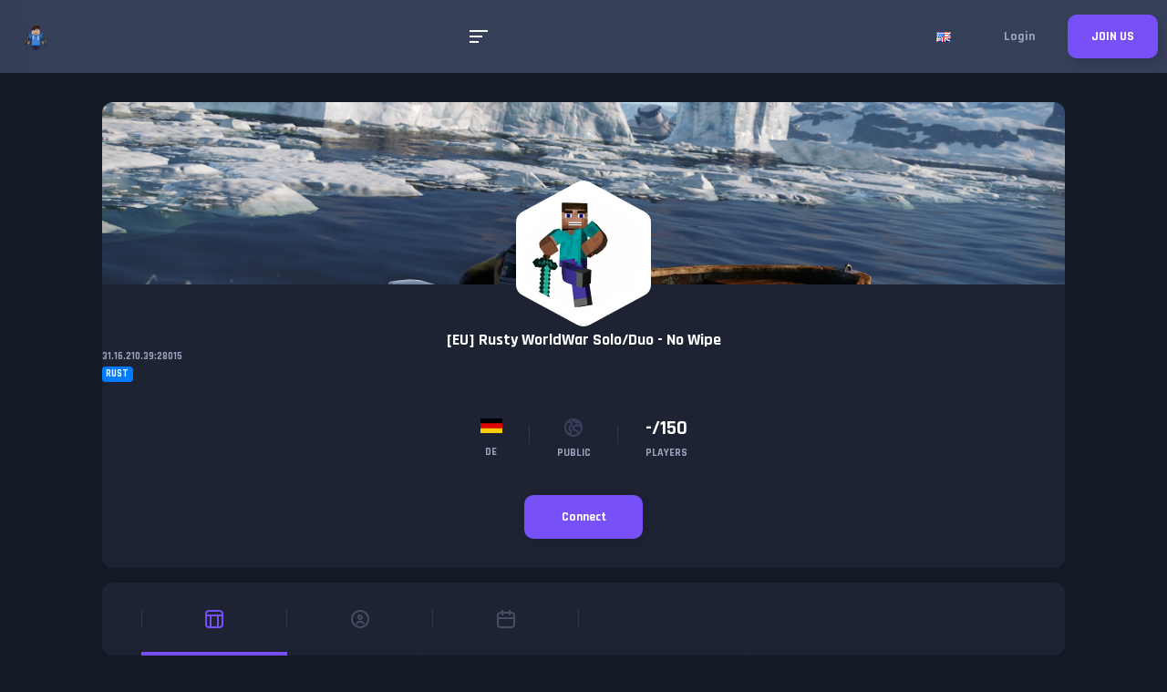

--- FILE ---
content_type: text/html; charset=UTF-8
request_url: https://gameserver.community/rust-server/26186-eu-rusty-worldwar-solo-duo-no-wipe
body_size: 8263
content:
<!DOCTYPE html>
<html lang="en">
    <head>
        
        <meta charset="UTF-8">
        <meta name="viewport" content="width=device-width, initial-scale=1, shrink-to-fit=no">

        <title>[EU] Rusty WorldWar Solo/Duo - No Wipe - 31.16.210.39:28015</title>

        <meta name="description" content="Discover and play on the Rust server (RUST). Rusty World War Solo/Duo - No Wipe - No Cheats - User friendly" />

        <meta property="fb:admins" content="715004862" />
        <meta name="og:title" content="[EU] Rusty WorldWar Solo/Duo - No Wipe - 31.16.210.39:28015" />
        <meta name="og:description" content="Discover and play on the Rust server (RUST). Rusty World War Solo/Duo - No Wipe - No Cheats - User friendly" />
        <meta property="og:image" content="https://gameserver.community/assets/build/img/cover/rust/8.jpg?w=600&h=330&fit=crop&fm=pjpg&s=846608656f9e9852d0d7e534ec18c7a7" />

        <meta name="twitter:site" content="@FindGameServer">
        <meta name="twitter:title" content="[EU] Rusty WorldWar Solo/Duo - No Wipe - 31.16.210.39:28015" />
        <meta name="twitter:card" content="summary_large_image" />
        <meta name="twitter:description" content="Discover and play on the Rust server (RUST). Rusty World War Solo/Duo - No Wipe - No Cheats - User friendly">
        <meta property="twitter:image" content="https://gameserver.community/assets/build/img/cover/rust/4.png?w=600&h=330&fit=crop&fm=png&s=12f8315c703b3da3585852bafe49abbd" />

        <link rel="alternate" href="https://gameserver.community/fr/serveur-rust/26186-eu-rusty-worldwar-solo-duo-no-wipe" hreflang="fr" />

                    <link rel="alternate" href="https://gameserver.community/rust-server/26186-eu-rusty-worldwar-solo-duo-no-wipe" hreflang="en" />
            <link rel="alternate" href="https://gameserver.community/rust-server/26186-eu-rusty-worldwar-solo-duo-no-wipe" hreflang="x-default" />
        
        <meta name="robots" content="index, follow" />

        <meta property="og:url" content="https://gameserver.community/rust-server/26186-eu-rusty-worldwar-solo-duo-no-wipe" />
        <meta name="twitter:url" content="https://gameserver.community/rust-server/26186-eu-rusty-worldwar-solo-duo-no-wipe" />

        <link rel="icon" href="/build/img/favicon.png">

        <meta name="google-site-verification" content="zwiASRtcvUdxp0H_uLXUS4MfM3sLdG11ayxAu4ICqyA" />

        
                    <link rel="stylesheet" href="/build/1.0719c743.css" integrity="sha384-T7MPFM5J+jUTpVZiKd1DSK2QNeKOl0o2eXnjGvHH5QDBGZm1oEsp2bkg57sinbkH"><link rel="stylesheet" href="/build/app.a4c868bd.css" integrity="sha384-gTzm51c9g3E+iW6/uWsUh6pTuQBw14SC71uFekHaeYdqCupn5ucHD9VcbCrr6vej">
        
                    <!-- Global site tag (gtag.js) - Google Analytics -->
            <script async src="https://www.googletagmanager.com/gtag/js?id=UA-134289462-1"></script>
            <script>
                window.dataLayer = window.dataLayer || [];
                function gtag(){dataLayer.push(arguments);}
                gtag('js', new Date());

                gtag('config', 'UA-134289462-1');
            </script>
            </head>

    <body     data-server-id="26186"

    
    >
        

<header class="header logged-out">
    <!-- HEADER ACTIONS -->
    <div class="header-actions">
        <!-- HEADER BRAND -->
        <div class="header-brand">
            <!-- LOGO -->
            <div class="logo">
                <a href="/">
                    <svg class="icon-logo-vikinger small">
                        <use xlink:href="#svg-logo-vikinger"></use>
                    </svg>
                </a>
            </div>
            <!-- /LOGO -->

            <!-- HEADER BRAND TEXT -->
            <a class="header-brand-text" href="/">
                <abbr title="Game Server">GS</abbr> <span class="blue">Community</span>
            </a>
            <!-- /HEADER BRAND TEXT -->
        </div>
        <!-- /HEADER BRAND -->
    </div>
    <!-- /HEADER ACTIONS -->

    <!-- HEADER ACTIONS -->
    <div class="header-actions">
        <!-- MOBILEMENU TRIGGER -->
        <div class="mobilemenu-trigger navigation-widget-mobile-trigger">
            <div class="burger-icon inverted">
                <div class="burger-icon-bar"></div>
                <div class="burger-icon-bar"></div>
                <div class="burger-icon-bar"></div>
            </div>
        </div>
        <!-- /MOBILEMENU TRIGGER -->

        <!-- NAVIGATION -->
        <nav class="navigation">
            <!-- MENU MAIN -->
            <ul class="menu-main">
                <li class="menu-main-item">
                    <a class="menu-main-item-link" href="/">Home</a>
                </li>

                <li class="menu-main-item">
                    <p class="menu-main-item-link">
                        Find Game Server
                    </p>

                    <ul class="menu-main">
                                                    <li class="menu-main-item">
                                <a class="menu-main-item-link" href="/ark-server">
                                    ARK Server
                                </a>
                            </li>
                                                    <li class="menu-main-item">
                                <a class="menu-main-item-link" href="/cs2-server">
                                    Counter-Strike 2 Server
                                </a>
                            </li>
                                                    <li class="menu-main-item">
                                <a class="menu-main-item-link" href="/gmod-server">
                                    GMod Server
                                </a>
                            </li>
                                                    <li class="menu-main-item">
                                <a class="menu-main-item-link" href="/hytale-server">
                                    Hytale Server
                                </a>
                            </li>
                                                    <li class="menu-main-item">
                                <a class="menu-main-item-link" href="/minecraft-server">
                                    Minecraft Server
                                </a>
                            </li>
                                                    <li class="menu-main-item">
                                <a class="menu-main-item-link" href="/rust-server">
                                    Rust Server
                                </a>
                            </li>
                                                    <li class="menu-main-item">
                                <a class="menu-main-item-link" href="/valheim-server">
                                    Valheim Server
                                </a>
                            </li>
                                            </ul>
                </li>

                <li class="menu-main-item">
                    <p class="menu-main-item-link">
                        Add Game Server
                    </p>

                    <ul class="menu-main">
                                                    <li class="menu-main-item">
                                <a class="menu-main-item-link" rel="nofollow" href="/ark-server/join">
                                    ARK Server
                                 </a>
                            </li>
                                                    <li class="menu-main-item">
                                <a class="menu-main-item-link" rel="nofollow" href="/cs2-server/join">
                                    Counter-Strike 2 Server
                                 </a>
                            </li>
                                                    <li class="menu-main-item">
                                <a class="menu-main-item-link" rel="nofollow" href="/gmod-server/join">
                                    GMod Server
                                 </a>
                            </li>
                                                    <li class="menu-main-item">
                                <a class="menu-main-item-link" rel="nofollow" href="/hytale-server/join">
                                    Hytale Server
                                 </a>
                            </li>
                                                    <li class="menu-main-item">
                                <a class="menu-main-item-link" rel="nofollow" href="/minecraft-server/join">
                                    Minecraft Server
                                 </a>
                            </li>
                                                    <li class="menu-main-item">
                                <a class="menu-main-item-link" rel="nofollow" href="/rust-server/join">
                                    Rust Server
                                 </a>
                            </li>
                                                    <li class="menu-main-item">
                                <a class="menu-main-item-link" rel="nofollow" href="/valheim-server/join">
                                    Valheim Server
                                 </a>
                            </li>
                                            </ul>
                </li>


                <li class="menu-main-item">
                    <p class="menu-main-item-link">
                        Minecraft
                    </p>

                    <ul class="menu-main">
                                            <li class="menu-main-item">
                            <a class="menu-main-item-link" href="https://mtxserv.com/minecraft-server/versions">
                                Minecraft Versions
                            </a>
                        </li>     
                        <li class="menu-main-item">
                            <a class="menu-main-item-link" href="https://mtxserv.com/minecraft-server/modpacks">
                                Minecraft Modpacks
                            </a>
                        </li>
                        <li class="menu-main-item">
                            <a class="menu-main-item-link" href="https://mtxserv.com/minecraft-server">
                                Minecraft Server Hosting
                            </a>
                        </li>    
                        <li class="menu-main-item">
                            <a class="menu-main-item-link" href="https://mtxserv.com/vps/game-vps">
                                Game VPS Hosting
                            </a>
                        </li>
                        <li class="menu-main-item">
                            <a class="menu-main-item-link" href="https://mtxserv.com/vps/windows-vps">
                                Windows VPS
                            </a>
                        </li>
                        <li class="menu-main-item">
                            <a class="menu-main-item-link" href="https://top-games.net/minecraft">
                                Best Minecraft Server
                            </a>
                        </li>         
                                        </ul>
                </li>

				<li class="menu-main-item">
                    <a class="menu-main-item-link" href="https://findtogame.com">
                        Get a FREE game !
                    </a>
                </li>
            </ul>
        </nav>
    </div>

            <div class="header-actions">
                            <!-- ACTION ITEM WRAP -->
                <div class="action-item-wrap">
                    <!-- ACTION ITEM -->
                    <div class="action-item dark header-settings-dropdown-trigger">
                        <img class="action-item-icon" src="/build/img/lang/en.png" alt="Translate in %language%" />
                    </div>
                    <!-- /ACTION ITEM -->

                    <!-- DROPDOWN NAVIGATION -->
                    <div class="dropdown-navigation header-settings-dropdown">
                        <p class="dropdown-navigation-category">Translate In</p>

                        
                                                                                                                
                            <a class="dropdown-navigation-link" href="/rust-server/26186-eu-rusty-worldwar-solo-duo-no-wipe">
                                <img src="/build/img/lang/en.png" alt="Translate in %language%" />
                                English
                            </a>
                                                                                                                
                            <a class="dropdown-navigation-link" href="/fr/serveur-rust/26186-eu-rusty-worldwar-solo-duo-no-wipe">
                                <img src="/build/img/lang/fr.png" alt="Translate in %language%" />
                                Français
                            </a>
                                            </div>
                    <!-- /DROPDOWN NAVIGATION -->
                </div>
                <!-- /ACTION ITEM WRAP -->
            
            <a class="register-button button void no-shadow"  href="/login">Login</a>
            <a class="register-button button secondary no-shadow"  href="/register">JOIN US</a>
        </div>
    </header>


                    
<div class="page-loader">
    <div class="page-loader-decoration">
        <svg class="icon-logo-vikinger small">
            <use xlink:href="#svg-logo-vikinger"></use>
        </svg>
    </div>

    <div class="page-loader-info">
        <p class="page-loader-info-title">GameServer.<span class="blue">Community</span></p>

        <p class="page-loader-info-text">Loading...</p>
    </div>

    <div class="page-loader-indicator loader-bars">
        <div class="loader-bar"></div>
        <div class="loader-bar"></div>
        <div class="loader-bar"></div>
        <div class="loader-bar"></div>
        <div class="loader-bar"></div>
        <div class="loader-bar"></div>
        <div class="loader-bar"></div>
        <div class="loader-bar"></div>
    </div>
</div>

            

<!-- NAVIGATION WIDGET -->
<nav id="navigation-widget-mobile" class="navigation-widget navigation-widget-mobile sidebar left hidden" data-simplebar>
    <!-- NAVIGATION WIDGET CLOSE BUTTON -->
    <div class="navigation-widget-close-button">
        <svg class="navigation-widget-close-button-icon icon-back-arrow">
            <use xlink:href="#svg-back-arrow"></use>
        </svg>
    </div>
    <!-- /NAVIGATION WIDGET CLOSE BUTTON -->

    <!-- NAVIGATION WIDGET INFO WRAP -->
    <div class="navigation-widget-info-wrap">
        <!-- NAVIGATION WIDGET INFO -->
        <div class="navigation-widget-info">
                </div>
    <!-- /NAVIGATION WIDGET INFO WRAP -->

    <!-- NAVIGATION WIDGET SECTION TITLE -->
    <p class="navigation-widget-section-title">Main Links</p>
    <!-- /NAVIGATION WIDGET SECTION TITLE -->

    <a class="navigation-widget-section-link" href="/">Home</a>
            <a class="navigation-widget-section-link" href="/register">Join Us</a>
    
    <a class="navigation-widget-section-link" rel="nofollow" href="/contact-us">Contact Us</a>

    <p class="navigation-widget-section-title">Find Game Server</p>
            <a class="navigation-widget-section-link" href="/ark-server">ARK Server</a>
            <a class="navigation-widget-section-link" href="/cs2-server">Counter-Strike 2 Server</a>
            <a class="navigation-widget-section-link" href="/gmod-server">GMod Server</a>
            <a class="navigation-widget-section-link" href="/hytale-server">Hytale Server</a>
            <a class="navigation-widget-section-link" href="/minecraft-server">Minecraft Server</a>
            <a class="navigation-widget-section-link" href="/rust-server">Rust Server</a>
            <a class="navigation-widget-section-link" href="/valheim-server">Valheim Server</a>
    
    <p class="navigation-widget-section-title">Add Game Server</p>
            <a class="navigation-widget-section-link" rel="nofollow" href="/ark-server/join">ARK Server</a>
            <a class="navigation-widget-section-link" rel="nofollow" href="/cs2-server/join">Counter-Strike 2 Server</a>
            <a class="navigation-widget-section-link" rel="nofollow" href="/gmod-server/join">GMod Server</a>
            <a class="navigation-widget-section-link" rel="nofollow" href="/hytale-server/join">Hytale Server</a>
            <a class="navigation-widget-section-link" rel="nofollow" href="/minecraft-server/join">Minecraft Server</a>
            <a class="navigation-widget-section-link" rel="nofollow" href="/rust-server/join">Rust Server</a>
            <a class="navigation-widget-section-link" rel="nofollow" href="/valheim-server/join">Valheim Server</a>
    </nav>

            <div class="content-grid">
                                
                    <!-- PROFILE HEADER -->
    <div class="profile-header v2">
        <!-- PROFILE HEADER COVER -->
        <figure class="profile-header-cover liquid">
            <img src="https://gameserver.community/assets/build/img/cover/rust/8.jpg?w=1200&h=300&fit=crop&fm=pjpg&s=2aaa97a0313ae75b58c3ae67c983a672" alt="[EU] Rusty WorldWar Solo/Duo - No Wipe" />
        </figure>
        <!-- /PROFILE HEADER COVER -->

        <!-- PROFILE HEADER INFO -->
        <div class="profile-header-info">
            <!-- USER SHORT DESCRIPTION -->
            <div class="user-short-description tiny">
                <!-- USER SHORT DESCRIPTION AVATAR -->
                <a class="user-short-description-avatar user-avatar big no-stats" href="/rust-server/26186-eu-rusty-worldwar-solo-duo-no-wipe">
                    <!-- USER AVATAR BORDER -->
                    <div class="user-avatar-border">
                        <!-- HEXAGON -->
                        <div class="hexagon-148-164"></div>
                        <!-- /HEXAGON -->
                    </div>
                    <!-- /USER AVATAR BORDER -->

                    <!-- USER AVATAR CONTENT -->
                    <div class="user-avatar-content">
                        <!-- HEXAGON -->
                        <div class="hexagon-image-124-136" data-src="https://gameserver.community/assets/build/img/avatar/minecraft/12.png?w=136&h=136&fit=crop&fm=png&s=e6b8f4caa332062cec68ae1949496f65"></div>
                        <!-- /HEXAGON -->
                    </div>
                    <!-- /USER AVATAR CONTENT -->
                </a>
                <!-- /USER SHORT DESCRIPTION AVATAR -->

                <!-- USER SHORT DESCRIPTION AVATAR -->
                <a class="user-short-description-avatar user-short-description-avatar-mobile user-avatar medium no-stats" href="/rust-server/26186-eu-rusty-worldwar-solo-duo-no-wipe">
                    <!-- USER AVATAR BORDER -->
                    <div class="user-avatar-border">
                        <!-- HEXAGON -->
                        <div class="hexagon-120-130"></div>
                        <!-- /HEXAGON -->
                    </div>
                    <!-- /USER AVATAR BORDER -->

                    <!-- USER AVATAR CONTENT -->
                    <div class="user-avatar-content">
                        <!-- HEXAGON -->
                        <div class="hexagon-image-100-110" data-src="https://gameserver.community/assets/build/img/avatar/user/6.png?w=110&h=110&fit=crop&fm=png&s=efb93f0e90b1b41e62aca4a79c5703fa"></div>
                        <!-- /HEXAGON -->
                    </div>
                    <!-- /USER AVATAR CONTENT -->
                </a>
                <!-- /USER SHORT DESCRIPTION AVATAR -->

                                    <h1 class="user-short-description-title">
                        <a href="/rust-server/26186-eu-rusty-worldwar-solo-duo-no-wipe" title="[EU] Rusty WorldWar Solo/Duo - No Wipe">[EU] Rusty WorldWar Solo/Duo - No Wipe</a>
                    </h1>
                
                <p>
                    <a class="user-short-description-text" target="_blank" href="steam://connect/31.16.210.39:28015/">31.16.210.39:28015</a>
                </p>

                <p class="mt-1">
                    <span class="badge badge-primary user-short-description-text text-light mt-0">Rust</span>
                                    </p>
            </div>
            <!-- /USER SHORT DESCRIPTION -->

            <!-- USER STATS -->
            <div class="user-stats">
                                    <div class="user-stat big">
                        <img class="user-stat-image" src="/build/img/flag/png100px/de.png" alt="DE" />
                        <p class="user-stat-text">DE</p>
                    </div>
                
                <div class="user-stat big">
                    <div class="user-stat-icon">
                                                    <svg class="icon-public">
                                <use xlink:href="#svg-public"></use>
                            </svg>
                                            </div>

                    <p class="user-stat-text">public</p>
                </div>

                
                <div class="user-stat big">
                    <p class="user-stat-title">-/150</p>
                    <p class="user-stat-text">players</p>
                </div>
            </div>

            <div class="profile-header-info-actions">
                <a class="profile-header-info-action button secondary" style="width: 130px;" target="_blank" href="steam://connect/31.16.210.39:28015/">
                    Connect
                </a>
            </div>
        </div>
        <!-- /PROFILE HEADER INFO -->
    </div>
    <!-- /PROFILE HEADER -->

    <!-- SECTION NAVIGATION -->
    <nav class="section-navigation">
        <!-- SECTION MENU -->
        <div id="section-navigation-medium-slider" class="section-menu secondary">
            <!-- SECTION MENU ITEM -->
            <a class="section-menu-item active" href="/rust-server/26186-eu-rusty-worldwar-solo-duo-no-wipe">
                <!-- SECTION MENU ITEM ICON -->
                <svg class="section-menu-item-icon icon-timeline">
                    <use xlink:href="#svg-timeline"></use>
                </svg>
                <!-- /SECTION MENU ITEM ICON -->

                <!-- SECTION MENU ITEM TEXT -->
                <p class="section-menu-item-text">Timeline</p>
                <!-- /SECTION MENU ITEM TEXT -->
            </a>
            <!-- /SECTION MENU ITEM -->

            <!-- SECTION MENU ITEM -->
            <a class="section-menu-item " href="/rust-server/26186-eu-rusty-worldwar-solo-duo-no-wipe/about">
                <!-- SECTION MENU ITEM ICON -->
                <svg class="section-menu-item-icon icon-profile">
                    <use xlink:href="#svg-profile"></use>
                </svg>
                <!-- /SECTION MENU ITEM ICON -->

                <!-- SECTION MENU ITEM TEXT -->
                <p class="section-menu-item-text">About</p>
                <!-- /SECTION MENU ITEM TEXT -->
            </a>
            <!-- /SECTION MENU ITEM -->

            <!-- SECTION MENU ITEM -->
            <a class="section-menu-item " href="/rust-server/26186-eu-rusty-worldwar-solo-duo-no-wipe/events">
                <!-- SECTION MENU ITEM ICON -->
                <svg class="section-menu-item-icon icon-events">
                    <use xlink:href="#svg-events"></use>
                </svg>
                <!-- /SECTION MENU ITEM ICON -->

                <!-- SECTION MENU ITEM TEXT -->
                <p class="section-menu-item-text">Event</p>
                <!-- /SECTION MENU ITEM TEXT -->
            </a>
            <!-- /SECTION MENU ITEM -->

                    </div>
        <!-- /SECTION MENU -->

        <!-- SLIDER CONTROLS -->
        <div id="section-navigation-medium-slider-controls" class="slider-controls">
            <!-- SLIDER CONTROL -->
            <div class="slider-control left">
                <!-- SLIDER CONTROL ICON -->
                <svg class="slider-control-icon icon-small-arrow">
                    <use xlink:href="#svg-small-arrow"></use>
                </svg>
                <!-- /SLIDER CONTROL ICON -->
            </div>
            <!-- /SLIDER CONTROL -->

            <!-- SLIDER CONTROL -->
            <div class="slider-control right">
                <!-- SLIDER CONTROL ICON -->
                <svg class="slider-control-icon icon-small-arrow">
                    <use xlink:href="#svg-small-arrow"></use>
                </svg>
                <!-- /SLIDER CONTROL ICON -->
            </div>
            <!-- /SLIDER CONTROL -->
        </div>
        <!-- /SLIDER CONTROLS -->
    </nav>
    <!-- /SECTION NAVIGATION -->

    
        <!-- GRID -->
    <div class="grid grid-3-6-3">
        <!-- GRID COLUMN -->
        <div class="grid-column">
            
            <!-- WIDGET BOX -->
            <div class="widget-box">
                
                <!-- WIDGET BOX TITLE -->
                <p class="widget-box-title">Server Info</p>
                <!-- /WIDGET BOX TITLE -->

                <!-- WIDGET BOX CONTENT -->
                <div class="widget-box-content">
                    <p class="paragraph">
                        Rusty World War Solo/Duo - No Wipe - No Cheats - User friendly
                    </p>

                    <!-- INFORMATION LINE LIST -->
                    <div class="information-line-list">
                        <!-- INFORMATION LINE -->
                        <div class="information-line">
                            <p class="information-line-title">Game</p>

                            <p class="information-line-text">
                                Rust

                                                            </p>
                        </div>
                        <!-- /INFORMATION LINE -->

                        <!-- INFORMATION LINE -->
                        <div class="information-line">
                            <!-- INFORMATION LINE TITLE -->
                            <p class="information-line-title">Type</p>
                            <!-- /INFORMATION LINE TITLE -->

                            <!-- INFORMATION LINE TEXT -->
                            <p class="information-line-text">
                                Public
                            </p>
                            <!-- /INFORMATION LINE TEXT -->
                        </div>
                        <!-- /INFORMATION LINE -->

                                                    <!-- INFORMATION LINE -->
                            <div class="information-line">
                                <!-- INFORMATION LINE TITLE -->
                                <p class="information-line-title">Language</p>
                                <!-- /INFORMATION LINE TITLE -->

                                <!-- INFORMATION LINE TEXT -->
                                <p class="information-line-text">German</p>
                                <!-- /INFORMATION LINE TEXT -->
                            </div>
                            <!-- /INFORMATION LINE -->
                        
                                                    <!-- INFORMATION LINE -->
                            <div class="information-line">
                                <!-- INFORMATION LINE TITLE -->
                                <p class="information-line-title">Country</p>
                                <!-- /INFORMATION LINE TITLE -->

                                <!-- INFORMATION LINE TEXT -->
                                <p class="information-line-text">Germany</p>
                                <!-- /INFORMATION LINE TEXT -->
                            </div>
                            <!-- /INFORMATION LINE -->
                        
                        <!-- INFORMATION LINE -->
                        <div class="information-line">
                            <!-- INFORMATION LINE TITLE -->
                            <p class="information-line-title">Joined</p>
                            <!-- /INFORMATION LINE TITLE -->

                            <!-- INFORMATION LINE TEXT -->
                            <p class="information-line-text">Sep 21, 2020</p>
                            <!-- /INFORMATION LINE TEXT -->
                        </div>
                        <!-- /INFORMATION LINE -->

                                            </div>
                    <!-- /INFORMATION LINE LIST -->

                                                        </div>
                <!-- /WIDGET BOX CONTENT -->
            </div>
            <!-- /WIDGET BOX -->
            
                                <div style="text-align: center;">
                    <a href="https://mtxserv.com/rust-server" title="rust Server Hosting">
                        <img width="100%" class="rounded" src="/build/img/gs/rust_en.png" alt="rust Server Hosting">
                    </a>
                </div>
                
                    </div>
        <!-- /GRID COLUMN -->

        <!-- GRID COLUMN -->
        <div class="grid-column">
                    
                <div class="grid grid-half">
        <!-- STATS DECORATION -->
        <div class="stats-decoration v2 secondary">
            <p class="stats-decoration-title">277</p>
            <p class="stats-decoration-subtitle">Profile Views</p>
            <p class="stats-decoration-text">This month</p>
        </div>
        <!-- /STATS DECORATION -->

        <!-- STATS DECORATION -->
        <div class="stats-decoration v2 primary">
            <p class="stats-decoration-title">0</p>
            <a href="/rust-server/26186-eu-rusty-worldwar-solo-duo-no-wipe/events" class="stats-decoration-subtitle">Event</a>
            <p class="stats-decoration-text">This month</p>
        </div>
        <!-- /STATS DECORATION -->
    </div>

    
            
<div class="widget-box no-padding timeline-item">
    <a name="post-26188"></a>
    
    <!-- WIDGET BOX STATUS -->
    <div class="widget-box-status">
        <!-- WIDGET BOX STATUS CONTENT -->
        <div class="widget-box-status-content pb-3">
            <!-- USER STATUS -->
            <div class="user-status">
                <!-- USER STATUS AVATAR -->
                <a class="user-status-avatar" href="/u/findgameserver">
                    <!-- USER AVATAR -->
                    <div class="user-avatar small no-outline">
                        <!-- USER AVATAR CONTENT -->
                        <div class="user-avatar-content">
                            <!-- HEXAGON -->
                            <div class="hexagon-image-30-32" data-src="/assets/i/aHR0cHM6Ly9wYnMudHdpbWcuY29tL3Byb2ZpbGVfaW1hZ2VzLzEwOTM0ODYzNjUzMzE5MzkzMjgvdEFmVEVwUzBfbm9ybWFsLnBuZw==?w=32&h=32&fit=crop&fm=png&s=3c4c9ba42d072711479133ee74fae454"></div>
                            <!-- /HEXAGON -->
                        </div>
                        <!-- /USER AVATAR CONTENT -->

                        <!-- USER AVATAR PROGRESS -->
                        <div class="user-avatar-progress">
                            <!-- HEXAGON -->
                            <div class="hexagon-progress-40-44"></div>
                            <!-- /HEXAGON -->
                        </div>
                        <!-- /USER AVATAR PROGRESS -->

                        <!-- USER AVATAR PROGRESS BORDER -->
                        <div class="user-avatar-progress-border">
                            <div class="hexagon-border-40-44"></div>
                        </div>
                        <!-- /USER AVATAR PROGRESS BORDER -->
                    </div>
                    <!-- /USER AVATAR -->
                </a>
                <!-- /USER STATUS AVATAR -->

                <p class="user-status-title medium"><a class="bold" href="/u/findgameserver">FindGameServer</a></p>
                <p class="user-status-text small">Mon, 21 Sep 2020 22:54:38 +0200</p>
            </div>
            <!-- /USER STATUS -->

            <div class="widget-box-status-text">
                [EU] Rusty WorldWar Solo/Duo - No Wipe
            </div>

                            <a class="video-status small" href="https://gameserver.community/rust-server/26186-eu-rusty-worldwar-solo-duo-no-wipe" target="_blank" rel="nofollow external">
                                            <figure class="video-status-image liquid" style="background: url(https://gameserver.community/assets/build/img/cover/rust/6.jpg?w=600&amp;h=330&amp;fit=crop&amp;fm=pjpg&amp;s=c927eff5d02755ae4af4c54525fc2ad2) center center / cover no-repeat;">
                            <img src="https://gameserver.community/assets/build/img/cover/rust/6.jpg?w=600&amp;h=330&amp;fit=crop&amp;fm=pjpg&amp;s=c927eff5d02755ae4af4c54525fc2ad2" alt="[EU] Rusty WorldWar Solo/Duo - No Wipe - 31.16.210.39:28015">
                        </figure>

                        <img class="video-status-image mobile" src="https://gameserver.community/assets/build/img/cover/rust/6.jpg?w=600&amp;h=330&amp;fit=crop&amp;fm=pjpg&amp;s=c927eff5d02755ae4af4c54525fc2ad2" />
                    
                    <div class="video-status-info" >
                                                    <p class="video-status-title mt-0"><span class="bold">[EU] Rusty WorldWar Solo/Duo - No Wipe - 31.16.210.39:28015</span></p>
                        
                                                    <p class="video-status-text">Discover and play on the Rust server (RUST). Rusty World War Solo/Duo - No Wipe - No Cheats - User friendly</p>
                        
                                            </div>
                </a>
            
            
<div class="content-actions content-actions-26188">
    <!-- CONTENT ACTION -->
    <div class="content-action">
        <!-- META LINE -->
        <div class="meta-line">
                        <!-- META LINE LIST -->
            <div class="meta-line-list reaction-item-list">
                            </div>

                            <p class="meta-line-text">0 Reaction</p>
                    </div>
    </div>

    <div class="content-action">
        <div class="meta-line">
            <p class="meta-line-link disqus-comment-count" data-disqus-identifier="post-26188" data-toggle="modal" data-target="#eventViewModal" data-event-url="/rust-server/26186-eu-rusty-worldwar-solo-duo-no-wipe/comments/post-26188">0 Comment</p>
        </div>
    </div>
</div>
        </div>
        <!-- /WIDGET BOX STATUS CONTENT -->
    </div>
    <!-- /WIDGET BOX STATUS -->

    <!-- POST OPTIONS -->
    <div class="post-options">
        <!-- POST OPTION WRAP -->
        <div class="post-option-wrap">
            <!-- POST OPTION -->
            <div class="post-option reaction-options-dropdown-trigger">
                <!-- POST OPTION ICON -->
                <svg class="post-option-icon icon-thumbs-up">
                    <use xlink:href="#svg-thumbs-up"></use>
                </svg>
                <!-- /POST OPTION ICON -->

                <p class="post-option-text">React!</p>
            </div>
            <!-- /POST OPTION -->

            <div class="reaction-options reaction-options-dropdown">
                                    <div class="reaction-option text-tooltip-tft" data-title="Like">
                        <a data-reaction-target="/reactions/1/post-26188"><img class="reaction-option-image" src="/build/img/reaction/like.png" alt="Like"></a>
                    </div>
                                    <div class="reaction-option text-tooltip-tft" data-title="Love">
                        <a data-reaction-target="/reactions/2/post-26188"><img class="reaction-option-image" src="/build/img/reaction/love.png" alt="Love"></a>
                    </div>
                                    <div class="reaction-option text-tooltip-tft" data-title="Dislike">
                        <a data-reaction-target="/reactions/3/post-26188"><img class="reaction-option-image" src="/build/img/reaction/dislike.png" alt="Dislike"></a>
                    </div>
                                    <div class="reaction-option text-tooltip-tft" data-title="Happy">
                        <a data-reaction-target="/reactions/4/post-26188"><img class="reaction-option-image" src="/build/img/reaction/happy.png" alt="Happy"></a>
                    </div>
                                    <div class="reaction-option text-tooltip-tft" data-title="Funny">
                        <a data-reaction-target="/reactions/5/post-26188"><img class="reaction-option-image" src="/build/img/reaction/funny.png" alt="Funny"></a>
                    </div>
                                    <div class="reaction-option text-tooltip-tft" data-title="Wow">
                        <a data-reaction-target="/reactions/6/post-26188"><img class="reaction-option-image" src="/build/img/reaction/wow.png" alt="Wow"></a>
                    </div>
                                    <div class="reaction-option text-tooltip-tft" data-title="Angry">
                        <a data-reaction-target="/reactions/7/post-26188"><img class="reaction-option-image" src="/build/img/reaction/angry.png" alt="Angry"></a>
                    </div>
                                    <div class="reaction-option text-tooltip-tft" data-title="Sad">
                        <a data-reaction-target="/reactions/8/post-26188"><img class="reaction-option-image" src="/build/img/reaction/sad.png" alt="Sad"></a>
                    </div>
                            </div>
        </div>
        <!-- /POST OPTION WRAP -->

        <!-- POST OPTION -->
        <div class="post-option"  data-toggle="modal" data-target="#eventViewModal" data-event-url="/rust-server/26186-eu-rusty-worldwar-solo-duo-no-wipe/comments/post-26188">
            <!-- POST OPTION ICON -->
            <svg class="post-option-icon icon-comment">
                <use xlink:href="#svg-comment"></use>
            </svg>
            <!-- /POST OPTION ICON -->

            <!-- POST OPTION TEXT -->
            <p class="post-option-text">Comment!</p>
            <!-- /POST OPTION TEXT -->
        </div>
        <!-- /POST OPTION -->

        <!-- POST OPTION WRAP -->
        <div class="post-option-wrap">
            <!-- POST OPTION -->
            <div class="post-option share-options-dropdown-trigger">
                <!-- POST OPTION ICON -->
                <svg class="post-option-icon icon-share">
                    <use xlink:href="#svg-share"></use>
                </svg>
                <!-- /POST OPTION ICON -->

                <!-- POST OPTION TEXT -->
                <p class="post-option-text">Share</p>
                <!-- /POST OPTION TEXT -->
            </div>
            <!-- /POST OPTION -->

            <!-- REACTION OPTIONS -->
            <div class="reaction-options share-options-dropdown" style="padding-left: 30px; padding-right: 30px; margin-left: 25px;">
                                                <a href="https://twitter.com/share?ref_src=twsrc%5Etfw" class="twitter-share-button" data-size="large" data-text="[EU] Rusty WorldWar Solo/Duo - No Wipe" data-url="https://gameserver.community/rust-server/26186-eu-rusty-worldwar-solo-duo-no-wipe#post-26188" data-hashtags="rust">Tweet</a>
            </div>
            <!-- /REACTION OPTIONS -->
        </div>
        <!-- /POST OPTION WRAP -->
    </div>
    <!-- /POST OPTIONS -->
</div>
<!-- /WIDGET BOX -->

    
    <div id="disqus-fake-container" style="display: none;">
        <div id="disqus_thread"></div>
    </div>
        </div>
        <!-- /GRID COLUMN -->

        <!-- GRID COLUMN -->
        <div class="grid-column">
            
            <!-- WIDGET BOX -->
            <div class="widget-box">
                
                <p class="widget-box-title">Server Rules</p>

                <div class="widget-box-content">
                    <ol class="ordered-item-list">
                                                    <li class="ordered-item">
                                <p class="ordered-item-bullet">01-</p>
                                <p class="ordered-item-text">Be positive! Respect and help others</p>
                            </li>
                                                    <li class="ordered-item">
                                <p class="ordered-item-bullet">02-</p>
                                <p class="ordered-item-text">No insults, aggravations or any other bad language</p>
                            </li>
                                                    <li class="ordered-item">
                                <p class="ordered-item-bullet">03-</p>
                                <p class="ordered-item-text">Avoid political or religious discussions</p>
                            </li>
                                                    <li class="ordered-item">
                                <p class="ordered-item-bullet">04-</p>
                                <p class="ordered-item-text">No self promotions</p>
                            </li>
                                                    <li class="ordered-item">
                                <p class="ordered-item-bullet">05-</p>
                                <p class="ordered-item-text">No spamming</p>
                            </li>
                                            </ol>
                </div>
            </div>

            
                                    <div class="widget-box">
                <p class="widget-box-title">Server Network</p>

                <div class="widget-box-content">
                    <div class="user-status-list">
                                                    <div class="user-status">
                                <a class="user-status-avatar" href="/gmod-server/76351-new-gmod-server-485">
                                    <div class="user-avatar small no-outline">
                                        <div class="user-avatar-content">
                                            <div class="hexagon-image-30-32" data-src="https://gameserver.community/assets/build/img/avatar/minecraft/24.png?w=32&h=32&fit=crop&fm=png&s=03987120fe785344b8cfded0ae8e19e7"></div>
                                        </div>

                                        <div class="user-avatar-progress">
                                            <div class="hexagon-progress-40-44"></div>
                                        </div>
                                    </div>
                                </a>

                                <p class="user-status-title"><a class="bold" href="/gmod-server/76351-new-gmod-server-485">New Gmod Server</a></p>
                                <p class="user-status-text small"><span class="badge badge-primary">GMod</span></p>
                            </div>
                                                    <div class="user-status">
                                <a class="user-status-avatar" href="/gmod-server/76350-fr-vlife-rp-v3-veerdose-economie-realiste">
                                    <div class="user-avatar small no-outline">
                                        <div class="user-avatar-content">
                                            <div class="hexagon-image-30-32" data-src="https://gameserver.community/assets/build/img/avatar/user/13.png?w=32&h=32&fit=crop&fm=png&s=da7629f470b3fda628fcbcc78ed0cd9e"></div>
                                        </div>

                                        <div class="user-avatar-progress">
                                            <div class="hexagon-progress-40-44"></div>
                                        </div>
                                    </div>
                                </a>

                                <p class="user-status-title"><a class="bold" href="/gmod-server/76350-fr-vlife-rp-v3-veerdose-economie-realiste">[FR]👑 VLife RP V3💎VeerDosE ECONOMIE REALISTE !🧨</a></p>
                                <p class="user-status-text small"><span class="badge badge-primary">GMod</span></p>
                            </div>
                                                    <div class="user-status">
                                <a class="user-status-avatar" href="/gmod-server/76349-esp-xekro-servers-actualizacion-navidena-v3-43">
                                    <div class="user-avatar small no-outline">
                                        <div class="user-avatar-content">
                                            <div class="hexagon-image-30-32" data-src="https://gameserver.community/assets/build/img/avatar/user/11.png?w=32&h=32&fit=crop&fm=png&s=7c62012d1f9fb6560a8a6bc739d4104b"></div>
                                        </div>

                                        <div class="user-avatar-progress">
                                            <div class="hexagon-progress-40-44"></div>
                                        </div>
                                    </div>
                                </a>

                                <p class="user-status-title"><a class="bold" href="/gmod-server/76349-esp-xekro-servers-actualizacion-navidena-v3-43">★[ESP] XEKRO Servers | ¡ACTUALIZACION NAVIDEÑA! - v3.43</a></p>
                                <p class="user-status-text small"><span class="badge badge-primary">GMod</span></p>
                            </div>
                                                    <div class="user-status">
                                <a class="user-status-avatar" href="/gmod-server/76348-new-gmod-server-484">
                                    <div class="user-avatar small no-outline">
                                        <div class="user-avatar-content">
                                            <div class="hexagon-image-30-32" data-src="https://gameserver.community/assets/build/img/avatar/minecraft/11.png?w=32&h=32&fit=crop&fm=png&s=b5ae3bb38996904b3f1a0d6975c6e273"></div>
                                        </div>

                                        <div class="user-avatar-progress">
                                            <div class="hexagon-progress-40-44"></div>
                                        </div>
                                    </div>
                                </a>

                                <p class="user-status-title"><a class="bold" href="/gmod-server/76348-new-gmod-server-484">New Gmod Server</a></p>
                                <p class="user-status-text small"><span class="badge badge-primary">GMod</span></p>
                            </div>
                                                    <div class="user-status">
                                <a class="user-status-avatar" href="/gmod-server/76347-fr-clonewars-cosmos-seriousrp-phase-ii-la-grande-armee-1">
                                    <div class="user-avatar small no-outline">
                                        <div class="user-avatar-content">
                                            <div class="hexagon-image-30-32" data-src="https://gameserver.community/assets/build/img/avatar/user/25.png?w=32&h=32&fit=crop&fm=png&s=6c4bf840e1d235f5ab16857c88ca651a"></div>
                                        </div>

                                        <div class="user-avatar-progress">
                                            <div class="hexagon-progress-40-44"></div>
                                        </div>
                                    </div>
                                </a>

                                <p class="user-status-title"><a class="bold" href="/gmod-server/76347-fr-clonewars-cosmos-seriousrp-phase-ii-la-grande-armee-1">►[FR]⚡ CloneWars Cosmos ⭐|SeriousRP|PHASE II|La Grande Armée !</a></p>
                                <p class="user-status-text small"><span class="badge badge-primary">GMod</span></p>
                            </div>
                                                    <div class="user-status">
                                <a class="user-status-avatar" href="/gmod-server/76346-dothefunny-com-official-minigames">
                                    <div class="user-avatar small no-outline">
                                        <div class="user-avatar-content">
                                            <div class="hexagon-image-30-32" data-src="https://gameserver.community/assets/build/img/avatar/user/31.png?w=32&h=32&fit=crop&fm=png&s=734b6ad8b28b809bb964f0dd4943647b"></div>
                                        </div>

                                        <div class="user-avatar-progress">
                                            <div class="hexagon-progress-40-44"></div>
                                        </div>
                                    </div>
                                </a>

                                <p class="user-status-title"><a class="bold" href="/gmod-server/76346-dothefunny-com-official-minigames">dothefunny.com | Official Minigames</a></p>
                                <p class="user-status-text small"><span class="badge badge-primary">GMod</span></p>
                            </div>
                                                    <div class="user-status">
                                <a class="user-status-avatar" href="/gmod-server/76345-ger-unitedrp-season-19-serious-50-jobs">
                                    <div class="user-avatar small no-outline">
                                        <div class="user-avatar-content">
                                            <div class="hexagon-image-30-32" data-src="https://gameserver.community/assets/build/img/avatar/user/27.png?w=32&h=32&fit=crop&fm=png&s=84fa82ab276a00aeec62100696e438cd"></div>
                                        </div>

                                        <div class="user-avatar-progress">
                                            <div class="hexagon-progress-40-44"></div>
                                        </div>
                                    </div>
                                </a>

                                <p class="user-status-title"><a class="bold" href="/gmod-server/76345-ger-unitedrp-season-19-serious-50-jobs">[GER] ★UnitedRP★ • SEASON 19  • SERIOUS • 50+ JOBS</a></p>
                                <p class="user-status-text small"><span class="badge badge-primary">GMod</span></p>
                            </div>
                                                    <div class="user-status">
                                <a class="user-status-avatar" href="/gmod-server/76344-uranium-scp-semi-rp-exclu-vr-giveaway-58-65">
                                    <div class="user-avatar small no-outline">
                                        <div class="user-avatar-content">
                                            <div class="hexagon-image-30-32" data-src="https://gameserver.community/assets/build/img/avatar/ark/1.png?w=32&h=32&fit=crop&fm=png&s=a615b8b6b16f2bada3e8fba3f2c8ac78"></div>
                                        </div>

                                        <div class="user-avatar-progress">
                                            <div class="hexagon-progress-40-44"></div>
                                        </div>
                                    </div>
                                </a>

                                <p class="user-status-title"><a class="bold" href="/gmod-server/76344-uranium-scp-semi-rp-exclu-vr-giveaway-58-65">Uranium SCP | Semi-RP | Exclu | VR | Giveaway 58 / 65</a></p>
                                <p class="user-status-text small"><span class="badge badge-primary">GMod</span></p>
                            </div>
                                            </div>
                </div>
            </div>
            
            <div class="widget-box">
                <p class="widget-box-title">Server Organizers</p>

                <!-- WIDGET BOX CONTENT -->
                <div class="widget-box-content">
                    <!-- USER STATUS LIST -->
                    <div class="user-status-list">

                        <!-- USER STATUS -->
                        <div class="user-status">
                            <a class="user-status-avatar" href="/u/findgameserver">
                                <div class="user-avatar small no-outline">
                                    <div class="user-avatar-content">
                                        <div class="hexagon-image-30-32" data-src="/assets/i/aHR0cHM6Ly9wYnMudHdpbWcuY29tL3Byb2ZpbGVfaW1hZ2VzLzEwOTM0ODYzNjUzMzE5MzkzMjgvdEFmVEVwUzBfbm9ybWFsLnBuZw==?w=32&h=32&fit=crop&fm=png&s=3c4c9ba42d072711479133ee74fae454"></div>
                                    </div>

                                    <div class="user-avatar-progress">
                                        <div class="hexagon-progress-40-44"></div>
                                    </div>
                                </div>
                            </a>

                            <p class="user-status-title"><a class="bold" href="/u/findgameserver">FindGameServer</a></p>
                            <p class="user-status-text small">Administrator</p>
                        </div>
                        <!-- /USER STATUS -->

                    </div>
                    <!-- /USER STATUS LIST -->
                </div>
                <!-- /WIDGET BOX CONTENT -->
            </div>
            <!-- /WIDGET BOX -->
        </div>
            </div>
            </div>
        
        <div class="popup-video">
            <div class="popup-close-button popup-video-trigger">
                <svg class="popup-close-button-icon icon-cross">
                    <use xlink:href="#svg-cross"></use>
                </svg>
            </div>

            <div class="iframe-wrap"></div>
        </div>

        
                <script src="/build/runtime.420770e4.js" integrity="sha384-/Zh0hTCgqMfXwZfeMIiueZzsKiHkvtqEOzKpZAuznIbgqg1DQpUQAwwNlO/9ToVH"></script><script src="/build/0.24435f2f.js" integrity="sha384-WLi/dnKjEaKPM7jilb7aqMianx4e+OFL6zQqGYCOPSqAAdd1KGtgb1mENx+GrpmV"></script><script src="/build/1.8cf496a0.js" integrity="sha384-6+XTo92IeFJSakJzEl9Wwkn7Hl/iBpc8VDDrB38LzOPZoJDh/quC8CksquB4lVqi"></script><script src="/build/app.8b1b4c78.js" integrity="sha384-lcy6McGSsCQLhUs0uoBZkbQ43PO72qaRiQ9/PXnKzDeyH1zWeuS1FSfru9TXMnzU"></script>

            <script async src="https://platform.twitter.com/widgets.js" charset="utf-8"></script>
        

    <script type="text/javascript">
        var resetDisqus = function (newIdentifier, newUrl) {
            var element = document. getElementById('disqus-fake-container');
            if (element) {
                element. parentNode. removeChild(element);
            }

            DISQUSWIDGETS.getCount({reset: true});

            DISQUS.reset({
                reload: true,
                config: function () {
                    this.page.identifier = newIdentifier;
                    this.page.url = newUrl;
                    this.language = "en";
                }
            });
        };

        var disqus_config = function () {
            this.language = "en";
        };

        (function() {
            var d = document, s = d.createElement('script');
            s.src = '//gs-community.disqus.com/embed.js';
            s.setAttribute('data-timestamp', +new Date());
            (d.head || d.body).appendChild(s);
        })();
    </script>
    <script id="dsq-count-scr" src="//gs-community.disqus.com/count.js" async></script>

        <div class="modal fade" id="eventViewModal" tabindex="-1" role="dialog" aria-labelledby="eventViewModalLabel" aria-hidden="true" style="z-index: 99999;">
            <div class="modal-dialog popup-event popup-event-information">
                <div class="popup-close-button" data-dismiss="modal" aria-label="Close">
                    <svg class="popup-close-button-icon icon-cross">
                        <use xlink:href="#svg-cross"></use>
                    </svg>
                </div>
                <div id="event-view-dynamic"></div>
            </div>
        </div>

                        <script type="application/ld+json">
        {
            "@context": "https://schema.org",
            "@type": "Organization",
            "name": "\u005BEU\u005D\u0020Rusty\u0020WorldWar\u0020Solo\/Duo\u0020\u002D\u0020No\u0020Wipe",
            "description": "Discover\u0020and\u0020play\u0020on\u0020the\u0020Rust\u0020server\u0020\u0028RUST\u0029.\u0020Rusty\u0020World\u0020War\u0020Solo\/Duo\u0020\u002D\u0020No\u0020Wipe\u0020\u002D\u0020No\u0020Cheats\u0020\u002D\u0020User\u0020friendly",
            "url": "https\u003A\/\/gameserver.community\/rust\u002Dserver\/26186\u002Deu\u002Drusty\u002Dworldwar\u002Dsolo\u002Dduo\u002Dno\u002Dwipe",
            "logo": "https\u003A\/\/gameserver.community\/assets\/build\/img\/avatar\/minecraft\/13.png\u003Fw\u003D136\u0026h\u003D136\u0026fit\u003Dcrop\u0026fm\u003Dpng\u0026s\u003De6ae2c83618059be2a616c526c0fdf3d"        }
    </script>
    </body>
</html>


--- FILE ---
content_type: application/javascript
request_url: https://gameserver.community/build/1.8cf496a0.js
body_size: 117638
content:
(window.webpackJsonp=window.webpackJsonp||[]).push([[1],{"+M1K":function(e,t,n){var i=n("ppGB");e.exports=function(e){var t=i(e);if(t<0)throw RangeError("The argument can't be less than 0");return t}},"0TkE":function(e,t,n){"use strict";var i=n("67WC"),r=n("tycR").find,o=i.aTypedArray;(0,i.exportTypedArrayMethod)("find",(function(e){return r(o(this),e,arguments.length>1?arguments[1]:void 0)}))},"14Sl":function(e,t,n){"use strict";n("rB9j");var i=n("busE"),r=n("0Dky"),o=n("tiKp"),s=n("kmMV"),a=n("kRJp"),c=o("species"),l=!r((function(){var e=/./;return e.exec=function(){var e=[];return e.groups={a:"7"},e},"7"!=="".replace(e,"$<a>")})),u="$0"==="a".replace(/./,"$0"),f=o("replace"),d=!!/./[f]&&""===/./[f]("a","$0"),p=!r((function(){var e=/(?:)/,t=e.exec;e.exec=function(){return t.apply(this,arguments)};var n="ab".split(e);return 2!==n.length||"a"!==n[0]||"b"!==n[1]}));e.exports=function(e,t,n,f){var h=o(e),v=!r((function(){var t={};return t[h]=function(){return 7},7!=""[e](t)})),g=v&&!r((function(){var t=!1,n=/a/;return"split"===e&&((n={}).constructor={},n.constructor[c]=function(){return n},n.flags="",n[h]=/./[h]),n.exec=function(){return t=!0,null},n[h](""),!t}));if(!v||!g||"replace"===e&&(!l||!u||d)||"split"===e&&!p){var m=/./[h],y=n(h,""[e],(function(e,t,n,i,r){return t.exec===s?v&&!r?{done:!0,value:m.call(t,n,i)}:{done:!0,value:e.call(n,t,i)}:{done:!1}}),{REPLACE_KEEPS_$0:u,REGEXP_REPLACE_SUBSTITUTES_UNDEFINED_CAPTURE:d}),b=y[0],E=y[1];i(String.prototype,e,b),i(RegExp.prototype,h,2==t?function(e,t){return E.call(e,this,t)}:function(e){return E.call(e,this)})}f&&a(RegExp.prototype[h],"sham",!0)}},"1Y/n":function(e,t,n){var i=n("HAuM"),r=n("ewvW"),o=n("RK3t"),s=n("UMSQ"),a=function(e){return function(t,n,a,c){i(n);var l=r(t),u=o(l),f=s(l.length),d=e?f-1:0,p=e?-1:1;if(a<2)for(;;){if(d in u){c=u[d],d+=p;break}if(d+=p,e?d<0:f<=d)throw TypeError("Reduce of empty array with no initial value")}for(;e?d>=0:f>d;d+=p)d in u&&(c=n(c,u[d],d,l));return c}};e.exports={left:a(!1),right:a(!0)}},"1dYe":function(e,t,n){"use strict";var i=n("67WC"),r=n("tycR").forEach,o=i.aTypedArray;(0,i.exportTypedArrayMethod)("forEach",(function(e){r(o(this),e,arguments.length>1?arguments[1]:void 0)}))},"1nwk":function(e,t,n){(function(t){e.exports=function(){"use strict";var e="undefined"!=typeof globalThis?globalThis:"undefined"!=typeof window?window:void 0!==t?t:"undefined"!=typeof self?self:{};function n(e,t){return e(t={exports:{}},t.exports),t.exports}var i=function(e){return e&&e.Math==Math&&e},r=i("object"==typeof globalThis&&globalThis)||i("object"==typeof window&&window)||i("object"==typeof self&&self)||i("object"==typeof e&&e)||Function("return this")(),o=function(e){try{return!!e()}catch(e){return!0}},s=!o((function(){return 7!=Object.defineProperty({},1,{get:function(){return 7}})[1]})),a={}.propertyIsEnumerable,c=Object.getOwnPropertyDescriptor,l={f:c&&!a.call({1:2},1)?function(e){var t=c(this,e);return!!t&&t.enumerable}:a},u=function(e,t){return{enumerable:!(1&e),configurable:!(2&e),writable:!(4&e),value:t}},f={}.toString,d=function(e){return f.call(e).slice(8,-1)},p="".split,h=o((function(){return!Object("z").propertyIsEnumerable(0)}))?function(e){return"String"==d(e)?p.call(e,""):Object(e)}:Object,v=function(e){if(null==e)throw TypeError("Can't call method on "+e);return e},g=function(e){return h(v(e))},m=function(e){return"object"==typeof e?null!==e:"function"==typeof e},y=function(e,t){if(!m(e))return e;var n,i;if(t&&"function"==typeof(n=e.toString)&&!m(i=n.call(e)))return i;if("function"==typeof(n=e.valueOf)&&!m(i=n.call(e)))return i;if(!t&&"function"==typeof(n=e.toString)&&!m(i=n.call(e)))return i;throw TypeError("Can't convert object to primitive value")},b={}.hasOwnProperty,E=function(e,t){return b.call(e,t)},w=r.document,x=m(w)&&m(w.createElement),_=function(e){return x?w.createElement(e):{}},C=!s&&!o((function(){return 7!=Object.defineProperty(_("div"),"a",{get:function(){return 7}}).a})),A=Object.getOwnPropertyDescriptor,S={f:s?A:function(e,t){if(e=g(e),t=y(t,!0),C)try{return A(e,t)}catch(e){}if(E(e,t))return u(!l.f.call(e,t),e[t])}},k=function(e){if(!m(e))throw TypeError(String(e)+" is not an object");return e},T=Object.defineProperty,O={f:s?T:function(e,t,n){if(k(e),t=y(t,!0),k(n),C)try{return T(e,t,n)}catch(e){}if("get"in n||"set"in n)throw TypeError("Accessors not supported");return"value"in n&&(e[t]=n.value),e}},D=s?function(e,t,n){return O.f(e,t,u(1,n))}:function(e,t,n){return e[t]=n,e},L=function(e,t){try{D(r,e,t)}catch(n){r[e]=t}return t},I=r["__core-js_shared__"]||L("__core-js_shared__",{}),N=Function.toString;"function"!=typeof I.inspectSource&&(I.inspectSource=function(e){return N.call(e)});var P,R,j,M=I.inspectSource,F=r.WeakMap,H="function"==typeof F&&/native code/.test(M(F)),W=n((function(e){(e.exports=function(e,t){return I[e]||(I[e]=void 0!==t?t:{})})("versions",[]).push({version:"3.6.5",mode:"global",copyright:"© 2020 Denis Pushkarev (zloirock.ru)"})})),B=0,q=Math.random(),U=function(e){return"Symbol("+String(void 0===e?"":e)+")_"+(++B+q).toString(36)},V=W("keys"),z=function(e){return V[e]||(V[e]=U(e))},Y={},$=r.WeakMap;if(H){var Q=new $,X=Q.get,G=Q.has,K=Q.set;P=function(e,t){return K.call(Q,e,t),t},R=function(e){return X.call(Q,e)||{}},j=function(e){return G.call(Q,e)}}else{var J=z("state");Y[J]=!0,P=function(e,t){return D(e,J,t),t},R=function(e){return E(e,J)?e[J]:{}},j=function(e){return E(e,J)}}var Z={set:P,get:R,has:j,enforce:function(e){return j(e)?R(e):P(e,{})},getterFor:function(e){return function(t){var n;if(!m(t)||(n=R(t)).type!==e)throw TypeError("Incompatible receiver, "+e+" required");return n}}},ee=n((function(e){var t=Z.get,n=Z.enforce,i=String(String).split("String");(e.exports=function(e,t,o,s){var a=!!s&&!!s.unsafe,c=!!s&&!!s.enumerable,l=!!s&&!!s.noTargetGet;"function"==typeof o&&("string"!=typeof t||E(o,"name")||D(o,"name",t),n(o).source=i.join("string"==typeof t?t:"")),e!==r?(a?!l&&e[t]&&(c=!0):delete e[t],c?e[t]=o:D(e,t,o)):c?e[t]=o:L(t,o)})(Function.prototype,"toString",(function(){return"function"==typeof this&&t(this).source||M(this)}))})),te=r,ne=function(e){return"function"==typeof e?e:void 0},ie=function(e,t){return arguments.length<2?ne(te[e])||ne(r[e]):te[e]&&te[e][t]||r[e]&&r[e][t]},re=Math.ceil,oe=Math.floor,se=function(e){return isNaN(e=+e)?0:(e>0?oe:re)(e)},ae=Math.min,ce=function(e){return e>0?ae(se(e),9007199254740991):0},le=Math.max,ue=Math.min,fe=function(e){return function(t,n,i){var r,o=g(t),s=ce(o.length),a=function(e,t){var n=se(e);return n<0?le(n+t,0):ue(n,t)}(i,s);if(e&&n!=n){for(;s>a;)if((r=o[a++])!=r)return!0}else for(;s>a;a++)if((e||a in o)&&o[a]===n)return e||a||0;return!e&&-1}},de=(fe(!0),fe(!1)),pe=function(e,t){var n,i=g(e),r=0,o=[];for(n in i)!E(Y,n)&&E(i,n)&&o.push(n);for(;t.length>r;)E(i,n=t[r++])&&(~de(o,n)||o.push(n));return o},he=["constructor","hasOwnProperty","isPrototypeOf","propertyIsEnumerable","toLocaleString","toString","valueOf"],ve=he.concat("length","prototype"),ge={f:Object.getOwnPropertyNames||function(e){return pe(e,ve)}},me={f:Object.getOwnPropertySymbols},ye=ie("Reflect","ownKeys")||function(e){var t=ge.f(k(e)),n=me.f;return n?t.concat(n(e)):t},be=function(e,t){for(var n=ye(t),i=O.f,r=S.f,o=0;o<n.length;o++){var s=n[o];E(e,s)||i(e,s,r(t,s))}},Ee=/#|\.prototype\./,we=function(e,t){var n=_e[xe(e)];return n==Ae||n!=Ce&&("function"==typeof t?o(t):!!t)},xe=we.normalize=function(e){return String(e).replace(Ee,".").toLowerCase()},_e=we.data={},Ce=we.NATIVE="N",Ae=we.POLYFILL="P",Se=we,ke=S.f,Te=function(e,t){var n,i,o,s,a,c=e.target,l=e.global,u=e.stat;if(n=l?r:u?r[c]||L(c,{}):(r[c]||{}).prototype)for(i in t){if(s=t[i],o=e.noTargetGet?(a=ke(n,i))&&a.value:n[i],!Se(l?i:c+(u?".":"#")+i,e.forced)&&void 0!==o){if(typeof s==typeof o)continue;be(s,o)}(e.sham||o&&o.sham)&&D(s,"sham",!0),ee(n,i,s,e)}},Oe=function(e){if("function"!=typeof e)throw TypeError(String(e)+" is not a function");return e},De=function(e,t,n){if(Oe(e),void 0===t)return e;switch(n){case 0:return function(){return e.call(t)};case 1:return function(n){return e.call(t,n)};case 2:return function(n,i){return e.call(t,n,i)};case 3:return function(n,i,r){return e.call(t,n,i,r)}}return function(){return e.apply(t,arguments)}},Le=function(e){return Object(v(e))},Ie=Array.isArray||function(e){return"Array"==d(e)},Ne=!!Object.getOwnPropertySymbols&&!o((function(){return!String(Symbol())})),Pe=Ne&&!Symbol.sham&&"symbol"==typeof Symbol.iterator,Re=W("wks"),je=r.Symbol,Me=Pe?je:je&&je.withoutSetter||U,Fe=function(e){return E(Re,e)||(Ne&&E(je,e)?Re[e]=je[e]:Re[e]=Me("Symbol."+e)),Re[e]},He=Fe("species"),We=function(e,t){var n;return Ie(e)&&("function"!=typeof(n=e.constructor)||n!==Array&&!Ie(n.prototype)?m(n)&&null===(n=n[He])&&(n=void 0):n=void 0),new(void 0===n?Array:n)(0===t?0:t)},Be=[].push,qe=function(e){var t=1==e,n=2==e,i=3==e,r=4==e,o=6==e,s=5==e||o;return function(a,c,l,u){for(var f,d,p=Le(a),v=h(p),g=De(c,l,3),m=ce(v.length),y=0,b=u||We,E=t?b(a,m):n?b(a,0):void 0;m>y;y++)if((s||y in v)&&(d=g(f=v[y],y,p),e))if(t)E[y]=d;else if(d)switch(e){case 3:return!0;case 5:return f;case 6:return y;case 2:Be.call(E,f)}else if(r)return!1;return o?-1:i||r?r:E}},Ue={forEach:qe(0),map:qe(1),filter:qe(2),some:qe(3),every:qe(4),find:qe(5),findIndex:qe(6)},Ve=function(e,t){var n=[][e];return!!n&&o((function(){n.call(null,t||function(){throw 1},1)}))},ze=Object.defineProperty,Ye={},$e=function(e){throw e},Qe=function(e,t){if(E(Ye,e))return Ye[e];t||(t={});var n=[][e],i=!!E(t,"ACCESSORS")&&t.ACCESSORS,r=E(t,0)?t[0]:$e,a=E(t,1)?t[1]:void 0;return Ye[e]=!!n&&!o((function(){if(i&&!s)return!0;var e={length:-1};i?ze(e,1,{enumerable:!0,get:$e}):e[1]=1,n.call(e,r,a)}))},Xe=Ue.forEach,Ge=Ve("forEach"),Ke=Qe("forEach"),Je=Ge&&Ke?[].forEach:function(e){return Xe(this,e,arguments.length>1?arguments[1]:void 0)};Te({target:"Array",proto:!0,forced:[].forEach!=Je},{forEach:Je});var Ze={CSSRuleList:0,CSSStyleDeclaration:0,CSSValueList:0,ClientRectList:0,DOMRectList:0,DOMStringList:0,DOMTokenList:1,DataTransferItemList:0,FileList:0,HTMLAllCollection:0,HTMLCollection:0,HTMLFormElement:0,HTMLSelectElement:0,MediaList:0,MimeTypeArray:0,NamedNodeMap:0,NodeList:1,PaintRequestList:0,Plugin:0,PluginArray:0,SVGLengthList:0,SVGNumberList:0,SVGPathSegList:0,SVGPointList:0,SVGStringList:0,SVGTransformList:0,SourceBufferList:0,StyleSheetList:0,TextTrackCueList:0,TextTrackList:0,TouchList:0};for(var et in Ze){var tt=r[et],nt=tt&&tt.prototype;if(nt&&nt.forEach!==Je)try{D(nt,"forEach",Je)}catch(e){nt.forEach=Je}}var it,rt,ot=!("undefined"==typeof window||!window.document||!window.document.createElement),st=ie("navigator","userAgent")||"",at=r.process,ct=at&&at.versions,lt=ct&&ct.v8;lt?rt=(it=lt.split("."))[0]+it[1]:st&&(!(it=st.match(/Edge\/(\d+)/))||it[1]>=74)&&(it=st.match(/Chrome\/(\d+)/))&&(rt=it[1]);var ut=rt&&+rt,ft=Fe("species"),dt=Ue.filter,pt=ut>=51||!o((function(){var e=[];return(e.constructor={})[ft]=function(){return{foo:1}},1!==e.filter(Boolean).foo})),ht=Qe("filter");Te({target:"Array",proto:!0,forced:!pt||!ht},{filter:function(e){return dt(this,e,arguments.length>1?arguments[1]:void 0)}});var vt,gt=Object.keys||function(e){return pe(e,he)},mt=s?Object.defineProperties:function(e,t){k(e);for(var n,i=gt(t),r=i.length,o=0;r>o;)O.f(e,n=i[o++],t[n]);return e},yt=ie("document","documentElement"),bt=z("IE_PROTO"),Et=function(){},wt=function(e){return"<script>"+e+"<\/script>"},xt=function(){try{vt=document.domain&&new ActiveXObject("htmlfile")}catch(e){}var e,t;xt=vt?function(e){e.write(wt("")),e.close();var t=e.parentWindow.Object;return e=null,t}(vt):((t=_("iframe")).style.display="none",yt.appendChild(t),t.src=String("javascript:"),(e=t.contentWindow.document).open(),e.write(wt("document.F=Object")),e.close(),e.F);for(var n=he.length;n--;)delete xt.prototype[he[n]];return xt()};Y[bt]=!0;var _t=Object.create||function(e,t){var n;return null!==e?(Et.prototype=k(e),n=new Et,Et.prototype=null,n[bt]=e):n=xt(),void 0===t?n:mt(n,t)},Ct=Fe("unscopables"),At=Array.prototype;null==At[Ct]&&O.f(At,Ct,{configurable:!0,value:_t(null)});var St,kt,Tt,Ot=function(e){At[Ct][e]=!0},Dt={},Lt=!o((function(){function e(){}return e.prototype.constructor=null,Object.getPrototypeOf(new e)!==e.prototype})),It=z("IE_PROTO"),Nt=Object.prototype,Pt=Lt?Object.getPrototypeOf:function(e){return e=Le(e),E(e,It)?e[It]:"function"==typeof e.constructor&&e instanceof e.constructor?e.constructor.prototype:e instanceof Object?Nt:null},Rt=Fe("iterator"),jt=!1;[].keys&&("next"in(Tt=[].keys())?(kt=Pt(Pt(Tt)))!==Object.prototype&&(St=kt):jt=!0),null==St&&(St={}),E(St,Rt)||D(St,Rt,(function(){return this}));var Mt={IteratorPrototype:St,BUGGY_SAFARI_ITERATORS:jt},Ft=O.f,Ht=Fe("toStringTag"),Wt=function(e,t,n){e&&!E(e=n?e:e.prototype,Ht)&&Ft(e,Ht,{configurable:!0,value:t})},Bt=Mt.IteratorPrototype,qt=function(){return this},Ut=Object.setPrototypeOf||("__proto__"in{}?function(){var e,t=!1,n={};try{(e=Object.getOwnPropertyDescriptor(Object.prototype,"__proto__").set).call(n,[]),t=n instanceof Array}catch(e){}return function(n,i){return k(n),function(e){if(!m(e)&&null!==e)throw TypeError("Can't set "+String(e)+" as a prototype")}(i),t?e.call(n,i):n.__proto__=i,n}}():void 0),Vt=Mt.IteratorPrototype,zt=Mt.BUGGY_SAFARI_ITERATORS,Yt=Fe("iterator"),$t=function(){return this},Qt=function(e,t,n,i,r,o,s){!function(e,t,n){var i=t+" Iterator";e.prototype=_t(Bt,{next:u(1,n)}),Wt(e,i,!1),Dt[i]=qt}(n,t,i);var a,c,l,f=function(e){if(e===r&&g)return g;if(!zt&&e in h)return h[e];switch(e){case"keys":case"values":case"entries":return function(){return new n(this,e)}}return function(){return new n(this)}},d=t+" Iterator",p=!1,h=e.prototype,v=h[Yt]||h["@@iterator"]||r&&h[r],g=!zt&&v||f(r),m="Array"==t&&h.entries||v;if(m&&(a=Pt(m.call(new e)),Vt!==Object.prototype&&a.next&&(Pt(a)!==Vt&&(Ut?Ut(a,Vt):"function"!=typeof a[Yt]&&D(a,Yt,$t)),Wt(a,d,!0))),"values"==r&&v&&"values"!==v.name&&(p=!0,g=function(){return v.call(this)}),h[Yt]!==g&&D(h,Yt,g),Dt[t]=g,r)if(c={values:f("values"),keys:o?g:f("keys"),entries:f("entries")},s)for(l in c)!zt&&!p&&l in h||ee(h,l,c[l]);else Te({target:t,proto:!0,forced:zt||p},c);return c},Xt=Z.set,Gt=Z.getterFor("Array Iterator"),Kt=Qt(Array,"Array",(function(e,t){Xt(this,{type:"Array Iterator",target:g(e),index:0,kind:t})}),(function(){var e=Gt(this),t=e.target,n=e.kind,i=e.index++;return!t||i>=t.length?(e.target=void 0,{value:void 0,done:!0}):"keys"==n?{value:i,done:!1}:"values"==n?{value:t[i],done:!1}:{value:[i,t[i]],done:!1}}),"values");Dt.Arguments=Dt.Array,Ot("keys"),Ot("values"),Ot("entries");var Jt=Object.assign,Zt=Object.defineProperty,en=!Jt||o((function(){if(s&&1!==Jt({b:1},Jt(Zt({},"a",{enumerable:!0,get:function(){Zt(this,"b",{value:3,enumerable:!1})}}),{b:2})).b)return!0;var e={},t={},n=Symbol();return e[n]=7,"abcdefghijklmnopqrst".split("").forEach((function(e){t[e]=e})),7!=Jt({},e)[n]||"abcdefghijklmnopqrst"!=gt(Jt({},t)).join("")}))?function(e,t){for(var n=Le(e),i=arguments.length,r=1,o=me.f,a=l.f;i>r;)for(var c,u=h(arguments[r++]),f=o?gt(u).concat(o(u)):gt(u),d=f.length,p=0;d>p;)c=f[p++],s&&!a.call(u,c)||(n[c]=u[c]);return n}:Jt;Te({target:"Object",stat:!0,forced:Object.assign!==en},{assign:en});var tn={};tn[Fe("toStringTag")]="z";var nn="[object z]"===String(tn),rn=Fe("toStringTag"),on="Arguments"==d(function(){return arguments}()),sn=nn?d:function(e){var t,n,i;return void 0===e?"Undefined":null===e?"Null":"string"==typeof(n=function(e,t){try{return e[t]}catch(e){}}(t=Object(e),rn))?n:on?d(t):"Object"==(i=d(t))&&"function"==typeof t.callee?"Arguments":i},an=nn?{}.toString:function(){return"[object "+sn(this)+"]"};nn||ee(Object.prototype,"toString",an,{unsafe:!0});var cn="\t\n\v\f\r                　\u2028\u2029\ufeff",ln="["+cn+"]",un=RegExp("^"+ln+ln+"*"),fn=RegExp(ln+ln+"*$"),dn=function(e){return function(t){var n=String(v(t));return 1&e&&(n=n.replace(un,"")),2&e&&(n=n.replace(fn,"")),n}},pn=(dn(1),dn(2),dn(3)),hn=r.parseInt,vn=/^[+-]?0[Xx]/,gn=8!==hn(cn+"08")||22!==hn(cn+"0x16")?function(e,t){var n=pn(String(e));return hn(n,t>>>0||(vn.test(n)?16:10))}:hn;Te({global:!0,forced:parseInt!=gn},{parseInt:gn});var mn=function(e){return function(t,n){var i,r,o=String(v(t)),s=se(n),a=o.length;return s<0||s>=a?e?"":void 0:(i=o.charCodeAt(s))<55296||i>56319||s+1===a||(r=o.charCodeAt(s+1))<56320||r>57343?e?o.charAt(s):i:e?o.slice(s,s+2):r-56320+(i-55296<<10)+65536}},yn={codeAt:mn(!1),charAt:mn(!0)},bn=yn.charAt,En=Z.set,wn=Z.getterFor("String Iterator");Qt(String,"String",(function(e){En(this,{type:"String Iterator",string:String(e),index:0})}),(function(){var e,t=wn(this),n=t.string,i=t.index;return i>=n.length?{value:void 0,done:!0}:(e=bn(n,i),t.index+=e.length,{value:e,done:!1})}));var xn=function(e,t,n){for(var i in t)ee(e,i,t[i],n);return e},_n=!o((function(){return Object.isExtensible(Object.preventExtensions({}))})),Cn=n((function(e){var t=O.f,n=U("meta"),i=0,r=Object.isExtensible||function(){return!0},o=function(e){t(e,n,{value:{objectID:"O"+ ++i,weakData:{}}})},s=e.exports={REQUIRED:!1,fastKey:function(e,t){if(!m(e))return"symbol"==typeof e?e:("string"==typeof e?"S":"P")+e;if(!E(e,n)){if(!r(e))return"F";if(!t)return"E";o(e)}return e[n].objectID},getWeakData:function(e,t){if(!E(e,n)){if(!r(e))return!0;if(!t)return!1;o(e)}return e[n].weakData},onFreeze:function(e){return _n&&s.REQUIRED&&r(e)&&!E(e,n)&&o(e),e}};Y[n]=!0})),An=(Cn.REQUIRED,Cn.fastKey,Cn.getWeakData,Cn.onFreeze,Fe("iterator")),Sn=Array.prototype,kn=Fe("iterator"),Tn=function(e,t,n,i){try{return i?t(k(n)[0],n[1]):t(n)}catch(t){var r=e.return;throw void 0!==r&&k(r.call(e)),t}},On=n((function(e){var t=function(e,t){this.stopped=e,this.result=t};(e.exports=function(e,n,i,r,o){var s,a,c,l,u,f,d,p,h=De(n,i,r?2:1);if(o)s=e;else{if("function"!=typeof(a=function(e){if(null!=e)return e[kn]||e["@@iterator"]||Dt[sn(e)]}(e)))throw TypeError("Target is not iterable");if(void 0!==(p=a)&&(Dt.Array===p||Sn[An]===p)){for(c=0,l=ce(e.length);l>c;c++)if((u=r?h(k(d=e[c])[0],d[1]):h(e[c]))&&u instanceof t)return u;return new t(!1)}s=a.call(e)}for(f=s.next;!(d=f.call(s)).done;)if("object"==typeof(u=Tn(s,h,d.value,r))&&u&&u instanceof t)return u;return new t(!1)}).stop=function(e){return new t(!0,e)}})),Dn=function(e,t,n){if(!(e instanceof t))throw TypeError("Incorrect "+(n?n+" ":"")+"invocation");return e},Ln=Fe("iterator"),In=!1;try{var Nn=0,Pn={next:function(){return{done:!!Nn++}},return:function(){In=!0}};Pn[Ln]=function(){return this},Array.from(Pn,(function(){throw 2}))}catch(e){}var Rn=function(e,t,n){var i=-1!==e.indexOf("Map"),s=-1!==e.indexOf("Weak"),a=i?"set":"add",c=r[e],l=c&&c.prototype,u=c,f={},d=function(e){var t=l[e];ee(l,e,"add"==e?function(e){return t.call(this,0===e?0:e),this}:"delete"==e?function(e){return!(s&&!m(e))&&t.call(this,0===e?0:e)}:"get"==e?function(e){return s&&!m(e)?void 0:t.call(this,0===e?0:e)}:"has"==e?function(e){return!(s&&!m(e))&&t.call(this,0===e?0:e)}:function(e,n){return t.call(this,0===e?0:e,n),this})};if(Se(e,"function"!=typeof c||!(s||l.forEach&&!o((function(){(new c).entries().next()})))))u=n.getConstructor(t,e,i,a),Cn.REQUIRED=!0;else if(Se(e,!0)){var p=new u,h=p[a](s?{}:-0,1)!=p,v=o((function(){p.has(1)})),g=function(e,t){if(!In)return!1;var n=!1;try{var i={};i[Ln]=function(){return{next:function(){return{done:n=!0}}}},function(e){new c(e)}(i)}catch(e){}return n}(),y=!s&&o((function(){for(var e=new c,t=5;t--;)e[a](t,t);return!e.has(-0)}));g||((u=t((function(t,n){Dn(t,u,e);var r=function(e,t,n){var i,r;return Ut&&"function"==typeof(i=t.constructor)&&i!==n&&m(r=i.prototype)&&r!==n.prototype&&Ut(e,r),e}(new c,t,u);return null!=n&&On(n,r[a],r,i),r}))).prototype=l,l.constructor=u),(v||y)&&(d("delete"),d("has"),i&&d("get")),(y||h)&&d(a),s&&l.clear&&delete l.clear}return f[e]=u,Te({global:!0,forced:u!=c},f),Wt(u,e),s||n.setStrong(u,e,i),u},jn=Cn.getWeakData,Mn=Z.set,Fn=Z.getterFor,Hn=Ue.find,Wn=Ue.findIndex,Bn=0,qn=function(e){return e.frozen||(e.frozen=new Un)},Un=function(){this.entries=[]},Vn=function(e,t){return Hn(e.entries,(function(e){return e[0]===t}))};Un.prototype={get:function(e){var t=Vn(this,e);if(t)return t[1]},has:function(e){return!!Vn(this,e)},set:function(e,t){var n=Vn(this,e);n?n[1]=t:this.entries.push([e,t])},delete:function(e){var t=Wn(this.entries,(function(t){return t[0]===e}));return~t&&this.entries.splice(t,1),!!~t}};var zn={getConstructor:function(e,t,n,i){var r=e((function(e,o){Dn(e,r,t),Mn(e,{type:t,id:Bn++,frozen:void 0}),null!=o&&On(o,e[i],e,n)})),o=Fn(t),s=function(e,t,n){var i=o(e),r=jn(k(t),!0);return!0===r?qn(i).set(t,n):r[i.id]=n,e};return xn(r.prototype,{delete:function(e){var t=o(this);if(!m(e))return!1;var n=jn(e);return!0===n?qn(t).delete(e):n&&E(n,t.id)&&delete n[t.id]},has:function(e){var t=o(this);if(!m(e))return!1;var n=jn(e);return!0===n?qn(t).has(e):n&&E(n,t.id)}}),xn(r.prototype,n?{get:function(e){var t=o(this);if(m(e)){var n=jn(e);return!0===n?qn(t).get(e):n?n[t.id]:void 0}},set:function(e,t){return s(this,e,t)}}:{add:function(e){return s(this,e,!0)}}),r}},Yn=(n((function(e){var t,n=Z.enforce,i=!r.ActiveXObject&&"ActiveXObject"in r,o=Object.isExtensible,s=function(e){return function(){return e(this,arguments.length?arguments[0]:void 0)}},a=e.exports=Rn("WeakMap",s,zn);if(H&&i){t=zn.getConstructor(s,"WeakMap",!0),Cn.REQUIRED=!0;var c=a.prototype,l=c.delete,u=c.has,f=c.get,d=c.set;xn(c,{delete:function(e){if(m(e)&&!o(e)){var i=n(this);return i.frozen||(i.frozen=new t),l.call(this,e)||i.frozen.delete(e)}return l.call(this,e)},has:function(e){if(m(e)&&!o(e)){var i=n(this);return i.frozen||(i.frozen=new t),u.call(this,e)||i.frozen.has(e)}return u.call(this,e)},get:function(e){if(m(e)&&!o(e)){var i=n(this);return i.frozen||(i.frozen=new t),u.call(this,e)?f.call(this,e):i.frozen.get(e)}return f.call(this,e)},set:function(e,i){if(m(e)&&!o(e)){var r=n(this);r.frozen||(r.frozen=new t),u.call(this,e)?d.call(this,e,i):r.frozen.set(e,i)}else d.call(this,e,i);return this}})}})),Fe("iterator")),$n=Fe("toStringTag"),Qn=Kt.values;for(var Xn in Ze){var Gn=r[Xn],Kn=Gn&&Gn.prototype;if(Kn){if(Kn[Yn]!==Qn)try{D(Kn,Yn,Qn)}catch(e){Kn[Yn]=Qn}if(Kn[$n]||D(Kn,$n,Xn),Ze[Xn])for(var Jn in Kt)if(Kn[Jn]!==Kt[Jn])try{D(Kn,Jn,Kt[Jn])}catch(e){Kn[Jn]=Kt[Jn]}}}var Zn="Expected a function",ei=/^\s+|\s+$/g,ti=/^[-+]0x[0-9a-f]+$/i,ni=/^0b[01]+$/i,ii=/^0o[0-7]+$/i,ri=parseInt,oi="object"==typeof e&&e&&e.Object===Object&&e,si="object"==typeof self&&self&&self.Object===Object&&self,ai=oi||si||Function("return this")(),ci=Object.prototype.toString,li=Math.max,ui=Math.min,fi=function(){return ai.Date.now()};function di(e){var t=typeof e;return!!e&&("object"==t||"function"==t)}function pi(e){if("number"==typeof e)return e;if(function(e){return"symbol"==typeof e||function(e){return!!e&&"object"==typeof e}(e)&&"[object Symbol]"==ci.call(e)}(e))return NaN;if(di(e)){var t="function"==typeof e.valueOf?e.valueOf():e;e=di(t)?t+"":t}if("string"!=typeof e)return 0===e?e:+e;e=e.replace(ei,"");var n=ni.test(e);return n||ii.test(e)?ri(e.slice(2),n?2:8):ti.test(e)?NaN:+e}var hi=function(e,t,n){var i=!0,r=!0;if("function"!=typeof e)throw new TypeError(Zn);return di(n)&&(i="leading"in n?!!n.leading:i,r="trailing"in n?!!n.trailing:r),function(e,t,n){var i,r,o,s,a,c,l=0,u=!1,f=!1,d=!0;if("function"!=typeof e)throw new TypeError(Zn);function p(t){var n=i,o=r;return i=r=void 0,l=t,s=e.apply(o,n)}function h(e){var n=e-c;return void 0===c||n>=t||n<0||f&&e-l>=o}function v(){var e=fi();if(h(e))return g(e);a=setTimeout(v,function(e){var n=t-(e-c);return f?ui(n,o-(e-l)):n}(e))}function g(e){return a=void 0,d&&i?p(e):(i=r=void 0,s)}function m(){var e=fi(),n=h(e);if(i=arguments,r=this,c=e,n){if(void 0===a)return function(e){return l=e,a=setTimeout(v,t),u?p(e):s}(c);if(f)return a=setTimeout(v,t),p(c)}return void 0===a&&(a=setTimeout(v,t)),s}return t=pi(t)||0,di(n)&&(u=!!n.leading,o=(f="maxWait"in n)?li(pi(n.maxWait)||0,t):o,d="trailing"in n?!!n.trailing:d),m.cancel=function(){void 0!==a&&clearTimeout(a),l=0,i=c=r=a=void 0},m.flush=function(){return void 0===a?s:g(fi())},m}(e,t,{leading:i,maxWait:t,trailing:r})},vi=/^\s+|\s+$/g,gi=/^[-+]0x[0-9a-f]+$/i,mi=/^0b[01]+$/i,yi=/^0o[0-7]+$/i,bi=parseInt,Ei="object"==typeof e&&e&&e.Object===Object&&e,wi="object"==typeof self&&self&&self.Object===Object&&self,xi=Ei||wi||Function("return this")(),_i=Object.prototype.toString,Ci=Math.max,Ai=Math.min,Si=function(){return xi.Date.now()};function ki(e){var t=typeof e;return!!e&&("object"==t||"function"==t)}function Ti(e){if("number"==typeof e)return e;if(function(e){return"symbol"==typeof e||function(e){return!!e&&"object"==typeof e}(e)&&"[object Symbol]"==_i.call(e)}(e))return NaN;if(ki(e)){var t="function"==typeof e.valueOf?e.valueOf():e;e=ki(t)?t+"":t}if("string"!=typeof e)return 0===e?e:+e;e=e.replace(vi,"");var n=mi.test(e);return n||yi.test(e)?bi(e.slice(2),n?2:8):gi.test(e)?NaN:+e}var Oi=function(e,t,n){var i,r,o,s,a,c,l=0,u=!1,f=!1,d=!0;if("function"!=typeof e)throw new TypeError("Expected a function");function p(t){var n=i,o=r;return i=r=void 0,l=t,s=e.apply(o,n)}function h(e){var n=e-c;return void 0===c||n>=t||n<0||f&&e-l>=o}function v(){var e=Si();if(h(e))return g(e);a=setTimeout(v,function(e){var n=t-(e-c);return f?Ai(n,o-(e-l)):n}(e))}function g(e){return a=void 0,d&&i?p(e):(i=r=void 0,s)}function m(){var e=Si(),n=h(e);if(i=arguments,r=this,c=e,n){if(void 0===a)return function(e){return l=e,a=setTimeout(v,t),u?p(e):s}(c);if(f)return a=setTimeout(v,t),p(c)}return void 0===a&&(a=setTimeout(v,t)),s}return t=Ti(t)||0,ki(n)&&(u=!!n.leading,o=(f="maxWait"in n)?Ci(Ti(n.maxWait)||0,t):o,d="trailing"in n?!!n.trailing:d),m.cancel=function(){void 0!==a&&clearTimeout(a),l=0,i=c=r=a=void 0},m.flush=function(){return void 0===a?s:g(Si())},m},Di="__lodash_hash_undefined__",Li=/^\[object .+?Constructor\]$/,Ii="object"==typeof e&&e&&e.Object===Object&&e,Ni="object"==typeof self&&self&&self.Object===Object&&self,Pi=Ii||Ni||Function("return this")(),Ri=Array.prototype,ji=Function.prototype,Mi=Object.prototype,Fi=Pi["__core-js_shared__"],Hi=function(){var e=/[^.]+$/.exec(Fi&&Fi.keys&&Fi.keys.IE_PROTO||"");return e?"Symbol(src)_1."+e:""}(),Wi=ji.toString,Bi=Mi.hasOwnProperty,qi=Mi.toString,Ui=RegExp("^"+Wi.call(Bi).replace(/[\\^$.*+?()[\]{}|]/g,"\\$&").replace(/hasOwnProperty|(function).*?(?=\\\()| for .+?(?=\\\])/g,"$1.*?")+"$"),Vi=Ri.splice,zi=Ji(Pi,"Map"),Yi=Ji(Object,"create");function $i(e){var t=-1,n=e?e.length:0;for(this.clear();++t<n;){var i=e[t];this.set(i[0],i[1])}}function Qi(e){var t=-1,n=e?e.length:0;for(this.clear();++t<n;){var i=e[t];this.set(i[0],i[1])}}function Xi(e){var t=-1,n=e?e.length:0;for(this.clear();++t<n;){var i=e[t];this.set(i[0],i[1])}}function Gi(e,t){for(var n,i,r=e.length;r--;)if((n=e[r][0])===(i=t)||n!=n&&i!=i)return r;return-1}function Ki(e,t){var n,i,r=e.__data__;return("string"==(i=typeof(n=t))||"number"==i||"symbol"==i||"boolean"==i?"__proto__"!==n:null===n)?r["string"==typeof t?"string":"hash"]:r.map}function Ji(e,t){var n=function(e,t){return null==e?void 0:e[t]}(e,t);return function(e){return!(!er(e)||(t=e,Hi&&Hi in t))&&(function(e){var t=er(e)?qi.call(e):"";return"[object Function]"==t||"[object GeneratorFunction]"==t}(e)||function(e){var t=!1;if(null!=e&&"function"!=typeof e.toString)try{t=!!(e+"")}catch(e){}return t}(e)?Ui:Li).test(function(e){if(null!=e){try{return Wi.call(e)}catch(e){}try{return e+""}catch(e){}}return""}(e));var t}(n)?n:void 0}function Zi(e,t){if("function"!=typeof e||t&&"function"!=typeof t)throw new TypeError("Expected a function");var n=function(){var i=arguments,r=t?t.apply(this,i):i[0],o=n.cache;if(o.has(r))return o.get(r);var s=e.apply(this,i);return n.cache=o.set(r,s),s};return n.cache=new(Zi.Cache||Xi),n}function er(e){var t=typeof e;return!!e&&("object"==t||"function"==t)}$i.prototype.clear=function(){this.__data__=Yi?Yi(null):{}},$i.prototype.delete=function(e){return this.has(e)&&delete this.__data__[e]},$i.prototype.get=function(e){var t=this.__data__;if(Yi){var n=t[e];return n===Di?void 0:n}return Bi.call(t,e)?t[e]:void 0},$i.prototype.has=function(e){var t=this.__data__;return Yi?void 0!==t[e]:Bi.call(t,e)},$i.prototype.set=function(e,t){return this.__data__[e]=Yi&&void 0===t?Di:t,this},Qi.prototype.clear=function(){this.__data__=[]},Qi.prototype.delete=function(e){var t=this.__data__,n=Gi(t,e);return!(n<0||(n==t.length-1?t.pop():Vi.call(t,n,1),0))},Qi.prototype.get=function(e){var t=this.__data__,n=Gi(t,e);return n<0?void 0:t[n][1]},Qi.prototype.has=function(e){return Gi(this.__data__,e)>-1},Qi.prototype.set=function(e,t){var n=this.__data__,i=Gi(n,e);return i<0?n.push([e,t]):n[i][1]=t,this},Xi.prototype.clear=function(){this.__data__={hash:new $i,map:new(zi||Qi),string:new $i}},Xi.prototype.delete=function(e){return Ki(this,e).delete(e)},Xi.prototype.get=function(e){return Ki(this,e).get(e)},Xi.prototype.has=function(e){return Ki(this,e).has(e)},Xi.prototype.set=function(e,t){return Ki(this,e).set(e,t),this},Zi.Cache=Xi;var tr=Zi,nr=function(){if("undefined"!=typeof Map)return Map;function e(e,t){var n=-1;return e.some((function(e,i){return e[0]===t&&(n=i,!0)})),n}return function(){function t(){this.__entries__=[]}return Object.defineProperty(t.prototype,"size",{get:function(){return this.__entries__.length},enumerable:!0,configurable:!0}),t.prototype.get=function(t){var n=e(this.__entries__,t),i=this.__entries__[n];return i&&i[1]},t.prototype.set=function(t,n){var i=e(this.__entries__,t);~i?this.__entries__[i][1]=n:this.__entries__.push([t,n])},t.prototype.delete=function(t){var n=this.__entries__,i=e(n,t);~i&&n.splice(i,1)},t.prototype.has=function(t){return!!~e(this.__entries__,t)},t.prototype.clear=function(){this.__entries__.splice(0)},t.prototype.forEach=function(e,t){void 0===t&&(t=null);for(var n=0,i=this.__entries__;n<i.length;n++){var r=i[n];e.call(t,r[1],r[0])}},t}()}(),ir="undefined"!=typeof window&&"undefined"!=typeof document&&window.document===document,rr=void 0!==t&&t.Math===Math?t:"undefined"!=typeof self&&self.Math===Math?self:"undefined"!=typeof window&&window.Math===Math?window:Function("return this")(),or="function"==typeof requestAnimationFrame?requestAnimationFrame.bind(rr):function(e){return setTimeout((function(){return e(Date.now())}),1e3/60)},sr=["top","right","bottom","left","width","height","size","weight"],ar="undefined"!=typeof MutationObserver,cr=function(){function e(){this.connected_=!1,this.mutationEventsAdded_=!1,this.mutationsObserver_=null,this.observers_=[],this.onTransitionEnd_=this.onTransitionEnd_.bind(this),this.refresh=function(e,t){var n=!1,i=!1,r=0;function o(){n&&(n=!1,e()),i&&a()}function s(){or(o)}function a(){var e=Date.now();if(n){if(e-r<2)return;i=!0}else n=!0,i=!1,setTimeout(s,20);r=e}return a}(this.refresh.bind(this))}return e.prototype.addObserver=function(e){~this.observers_.indexOf(e)||this.observers_.push(e),this.connected_||this.connect_()},e.prototype.removeObserver=function(e){var t=this.observers_,n=t.indexOf(e);~n&&t.splice(n,1),!t.length&&this.connected_&&this.disconnect_()},e.prototype.refresh=function(){this.updateObservers_()&&this.refresh()},e.prototype.updateObservers_=function(){var e=this.observers_.filter((function(e){return e.gatherActive(),e.hasActive()}));return e.forEach((function(e){return e.broadcastActive()})),e.length>0},e.prototype.connect_=function(){ir&&!this.connected_&&(document.addEventListener("transitionend",this.onTransitionEnd_),window.addEventListener("resize",this.refresh),ar?(this.mutationsObserver_=new MutationObserver(this.refresh),this.mutationsObserver_.observe(document,{attributes:!0,childList:!0,characterData:!0,subtree:!0})):(document.addEventListener("DOMSubtreeModified",this.refresh),this.mutationEventsAdded_=!0),this.connected_=!0)},e.prototype.disconnect_=function(){ir&&this.connected_&&(document.removeEventListener("transitionend",this.onTransitionEnd_),window.removeEventListener("resize",this.refresh),this.mutationsObserver_&&this.mutationsObserver_.disconnect(),this.mutationEventsAdded_&&document.removeEventListener("DOMSubtreeModified",this.refresh),this.mutationsObserver_=null,this.mutationEventsAdded_=!1,this.connected_=!1)},e.prototype.onTransitionEnd_=function(e){var t=e.propertyName,n=void 0===t?"":t;sr.some((function(e){return!!~n.indexOf(e)}))&&this.refresh()},e.getInstance=function(){return this.instance_||(this.instance_=new e),this.instance_},e.instance_=null,e}(),lr=function(e,t){for(var n=0,i=Object.keys(t);n<i.length;n++){var r=i[n];Object.defineProperty(e,r,{value:t[r],enumerable:!1,writable:!1,configurable:!0})}return e},ur=function(e){return e&&e.ownerDocument&&e.ownerDocument.defaultView||rr},fr=gr(0,0,0,0);function dr(e){return parseFloat(e)||0}function pr(e){for(var t=[],n=1;n<arguments.length;n++)t[n-1]=arguments[n];return t.reduce((function(t,n){return t+dr(e["border-"+n+"-width"])}),0)}var hr="undefined"!=typeof SVGGraphicsElement?function(e){return e instanceof ur(e).SVGGraphicsElement}:function(e){return e instanceof ur(e).SVGElement&&"function"==typeof e.getBBox};function vr(e){return ir?hr(e)?function(e){var t=e.getBBox();return gr(0,0,t.width,t.height)}(e):function(e){var t=e.clientWidth,n=e.clientHeight;if(!t&&!n)return fr;var i=ur(e).getComputedStyle(e),r=function(e){for(var t={},n=0,i=["top","right","bottom","left"];n<i.length;n++){var r=i[n],o=e["padding-"+r];t[r]=dr(o)}return t}(i),o=r.left+r.right,s=r.top+r.bottom,a=dr(i.width),c=dr(i.height);if("border-box"===i.boxSizing&&(Math.round(a+o)!==t&&(a-=pr(i,"left","right")+o),Math.round(c+s)!==n&&(c-=pr(i,"top","bottom")+s)),!function(e){return e===ur(e).document.documentElement}(e)){var l=Math.round(a+o)-t,u=Math.round(c+s)-n;1!==Math.abs(l)&&(a-=l),1!==Math.abs(u)&&(c-=u)}return gr(r.left,r.top,a,c)}(e):fr}function gr(e,t,n,i){return{x:e,y:t,width:n,height:i}}var mr=function(){function e(e){this.broadcastWidth=0,this.broadcastHeight=0,this.contentRect_=gr(0,0,0,0),this.target=e}return e.prototype.isActive=function(){var e=vr(this.target);return this.contentRect_=e,e.width!==this.broadcastWidth||e.height!==this.broadcastHeight},e.prototype.broadcastRect=function(){var e=this.contentRect_;return this.broadcastWidth=e.width,this.broadcastHeight=e.height,e},e}(),yr=function(e,t){var n,i,r,o,s,a,c,l=(i=(n=t).x,r=n.y,o=n.width,s=n.height,a="undefined"!=typeof DOMRectReadOnly?DOMRectReadOnly:Object,c=Object.create(a.prototype),lr(c,{x:i,y:r,width:o,height:s,top:r,right:i+o,bottom:s+r,left:i}),c);lr(this,{target:e,contentRect:l})},br=function(){function e(e,t,n){if(this.activeObservations_=[],this.observations_=new nr,"function"!=typeof e)throw new TypeError("The callback provided as parameter 1 is not a function.");this.callback_=e,this.controller_=t,this.callbackCtx_=n}return e.prototype.observe=function(e){if(!arguments.length)throw new TypeError("1 argument required, but only 0 present.");if("undefined"!=typeof Element&&Element instanceof Object){if(!(e instanceof ur(e).Element))throw new TypeError('parameter 1 is not of type "Element".');var t=this.observations_;t.has(e)||(t.set(e,new mr(e)),this.controller_.addObserver(this),this.controller_.refresh())}},e.prototype.unobserve=function(e){if(!arguments.length)throw new TypeError("1 argument required, but only 0 present.");if("undefined"!=typeof Element&&Element instanceof Object){if(!(e instanceof ur(e).Element))throw new TypeError('parameter 1 is not of type "Element".');var t=this.observations_;t.has(e)&&(t.delete(e),t.size||this.controller_.removeObserver(this))}},e.prototype.disconnect=function(){this.clearActive(),this.observations_.clear(),this.controller_.removeObserver(this)},e.prototype.gatherActive=function(){var e=this;this.clearActive(),this.observations_.forEach((function(t){t.isActive()&&e.activeObservations_.push(t)}))},e.prototype.broadcastActive=function(){if(this.hasActive()){var e=this.callbackCtx_,t=this.activeObservations_.map((function(e){return new yr(e.target,e.broadcastRect())}));this.callback_.call(e,t,e),this.clearActive()}},e.prototype.clearActive=function(){this.activeObservations_.splice(0)},e.prototype.hasActive=function(){return this.activeObservations_.length>0},e}(),Er="undefined"!=typeof WeakMap?new WeakMap:new nr,wr=function e(t){if(!(this instanceof e))throw new TypeError("Cannot call a class as a function.");if(!arguments.length)throw new TypeError("1 argument required, but only 0 present.");var n=cr.getInstance(),i=new br(t,n,this);Er.set(this,i)};["observe","unobserve","disconnect"].forEach((function(e){wr.prototype[e]=function(){var t;return(t=Er.get(this))[e].apply(t,arguments)}}));var xr=void 0!==rr.ResizeObserver?rr.ResizeObserver:wr,_r=null,Cr=null;function Ar(){if(null===_r){if("undefined"==typeof document)return _r=0;var e=document.body,t=document.createElement("div");t.classList.add("simplebar-hide-scrollbar"),e.appendChild(t);var n=t.getBoundingClientRect().right;e.removeChild(t),_r=n}return _r}ot&&window.addEventListener("resize",(function(){Cr!==window.devicePixelRatio&&(Cr=window.devicePixelRatio,_r=null)}));var Sr=function(e){return function(t,n,i,r){Oe(n);var o=Le(t),s=h(o),a=ce(o.length),c=e?a-1:0,l=e?-1:1;if(i<2)for(;;){if(c in s){r=s[c],c+=l;break}if(c+=l,e?c<0:a<=c)throw TypeError("Reduce of empty array with no initial value")}for(;e?c>=0:a>c;c+=l)c in s&&(r=n(r,s[c],c,o));return r}},kr=[Sr(!1),Sr(!0)][0],Tr=Ve("reduce"),Or=Qe("reduce",{1:0});Te({target:"Array",proto:!0,forced:!Tr||!Or},{reduce:function(e){return kr(this,e,arguments.length,arguments.length>1?arguments[1]:void 0)}});var Dr=O.f,Lr=Function.prototype,Ir=Lr.toString,Nr=/^\s*function ([^ (]*)/;!s||"name"in Lr||Dr(Lr,"name",{configurable:!0,get:function(){try{return Ir.call(this).match(Nr)[1]}catch(e){return""}}});var Pr=function(){var e=k(this),t="";return e.global&&(t+="g"),e.ignoreCase&&(t+="i"),e.multiline&&(t+="m"),e.dotAll&&(t+="s"),e.unicode&&(t+="u"),e.sticky&&(t+="y"),t};function Rr(e,t){return RegExp(e,t)}var jr,Mr,Fr={UNSUPPORTED_Y:o((function(){var e=Rr("a","y");return e.lastIndex=2,null!=e.exec("abcd")})),BROKEN_CARET:o((function(){var e=Rr("^r","gy");return e.lastIndex=2,null!=e.exec("str")}))},Hr=RegExp.prototype.exec,Wr=String.prototype.replace,Br=Hr,qr=(jr=/a/,Mr=/b*/g,Hr.call(jr,"a"),Hr.call(Mr,"a"),0!==jr.lastIndex||0!==Mr.lastIndex),Ur=Fr.UNSUPPORTED_Y||Fr.BROKEN_CARET,Vr=void 0!==/()??/.exec("")[1];(qr||Vr||Ur)&&(Br=function(e){var t,n,i,r,o=this,s=Ur&&o.sticky,a=Pr.call(o),c=o.source,l=0,u=e;return s&&(-1===(a=a.replace("y","")).indexOf("g")&&(a+="g"),u=String(e).slice(o.lastIndex),o.lastIndex>0&&(!o.multiline||o.multiline&&"\n"!==e[o.lastIndex-1])&&(c="(?: "+c+")",u=" "+u,l++),n=new RegExp("^(?:"+c+")",a)),Vr&&(n=new RegExp("^"+c+"$(?!\\s)",a)),qr&&(t=o.lastIndex),i=Hr.call(s?n:o,u),s?i?(i.input=i.input.slice(l),i[0]=i[0].slice(l),i.index=o.lastIndex,o.lastIndex+=i[0].length):o.lastIndex=0:qr&&i&&(o.lastIndex=o.global?i.index+i[0].length:t),Vr&&i&&i.length>1&&Wr.call(i[0],n,(function(){for(r=1;r<arguments.length-2;r++)void 0===arguments[r]&&(i[r]=void 0)})),i});var zr=Br;Te({target:"RegExp",proto:!0,forced:/./.exec!==zr},{exec:zr});var Yr=Fe("species"),$r=!o((function(){var e=/./;return e.exec=function(){var e=[];return e.groups={a:"7"},e},"7"!=="".replace(e,"$<a>")})),Qr="$0"==="a".replace(/./,"$0"),Xr=Fe("replace"),Gr=!!/./[Xr]&&""===/./[Xr]("a","$0"),Kr=!o((function(){var e=/(?:)/,t=e.exec;e.exec=function(){return t.apply(this,arguments)};var n="ab".split(e);return 2!==n.length||"a"!==n[0]||"b"!==n[1]})),Jr=function(e,t,n,i){var r=Fe(e),s=!o((function(){var t={};return t[r]=function(){return 7},7!=""[e](t)})),a=s&&!o((function(){var t=!1,n=/a/;return"split"===e&&((n={}).constructor={},n.constructor[Yr]=function(){return n},n.flags="",n[r]=/./[r]),n.exec=function(){return t=!0,null},n[r](""),!t}));if(!s||!a||"replace"===e&&(!$r||!Qr||Gr)||"split"===e&&!Kr){var c=/./[r],l=n(r,""[e],(function(e,t,n,i,r){return t.exec===zr?s&&!r?{done:!0,value:c.call(t,n,i)}:{done:!0,value:e.call(n,t,i)}:{done:!1}}),{REPLACE_KEEPS_$0:Qr,REGEXP_REPLACE_SUBSTITUTES_UNDEFINED_CAPTURE:Gr}),u=l[0],f=l[1];ee(String.prototype,e,u),ee(RegExp.prototype,r,2==t?function(e,t){return f.call(e,this,t)}:function(e){return f.call(e,this)})}i&&D(RegExp.prototype[r],"sham",!0)},Zr=yn.charAt,eo=function(e,t,n){return t+(n?Zr(e,t).length:1)},to=function(e,t){var n=e.exec;if("function"==typeof n){var i=n.call(e,t);if("object"!=typeof i)throw TypeError("RegExp exec method returned something other than an Object or null");return i}if("RegExp"!==d(e))throw TypeError("RegExp#exec called on incompatible receiver");return zr.call(e,t)};Jr("match",1,(function(e,t,n){return[function(t){var n=v(this),i=null==t?void 0:t[e];return void 0!==i?i.call(t,n):new RegExp(t)[e](String(n))},function(e){var i=n(t,e,this);if(i.done)return i.value;var r=k(e),o=String(this);if(!r.global)return to(r,o);var s=r.unicode;r.lastIndex=0;for(var a,c=[],l=0;null!==(a=to(r,o));){var u=String(a[0]);c[l]=u,""===u&&(r.lastIndex=eo(o,ce(r.lastIndex),s)),l++}return 0===l?null:c}]}));var no=Math.max,io=Math.min,ro=Math.floor,oo=/\$([$&'`]|\d\d?|<[^>]*>)/g,so=/\$([$&'`]|\d\d?)/g;Jr("replace",2,(function(e,t,n,i){var r=i.REGEXP_REPLACE_SUBSTITUTES_UNDEFINED_CAPTURE,o=i.REPLACE_KEEPS_$0,s=r?"$":"$0";return[function(n,i){var r=v(this),o=null==n?void 0:n[e];return void 0!==o?o.call(n,r,i):t.call(String(r),n,i)},function(e,i){if(!r&&o||"string"==typeof i&&-1===i.indexOf(s)){var c=n(t,e,this,i);if(c.done)return c.value}var l=k(e),u=String(this),f="function"==typeof i;f||(i=String(i));var d=l.global;if(d){var p=l.unicode;l.lastIndex=0}for(var h=[];;){var v=to(l,u);if(null===v)break;if(h.push(v),!d)break;""===String(v[0])&&(l.lastIndex=eo(u,ce(l.lastIndex),p))}for(var g,m="",y=0,b=0;b<h.length;b++){v=h[b];for(var E=String(v[0]),w=no(io(se(v.index),u.length),0),x=[],_=1;_<v.length;_++)x.push(void 0===(g=v[_])?g:String(g));var C=v.groups;if(f){var A=[E].concat(x,w,u);void 0!==C&&A.push(C);var S=String(i.apply(void 0,A))}else S=a(E,u,w,x,C,i);w>=y&&(m+=u.slice(y,w)+S,y=w+E.length)}return m+u.slice(y)}];function a(e,n,i,r,o,s){var a=i+e.length,c=r.length,l=so;return void 0!==o&&(o=Le(o),l=oo),t.call(s,l,(function(t,s){var l;switch(s.charAt(0)){case"$":return"$";case"&":return e;case"`":return n.slice(0,i);case"'":return n.slice(a);case"<":l=o[s.slice(1,-1)];break;default:var u=+s;if(0===u)return t;if(u>c){var f=ro(u/10);return 0===f?t:f<=c?void 0===r[f-1]?s.charAt(1):r[f-1]+s.charAt(1):t}l=r[u-1]}return void 0===l?"":l}))}}));var ao=function(e){return Array.prototype.reduce.call(e,(function(e,t){var n=t.name.match(/data-simplebar-(.+)/);if(n){var i=n[1].replace(/\W+(.)/g,(function(e,t){return t.toUpperCase()}));switch(t.value){case"true":e[i]=!0;break;case"false":e[i]=!1;break;case void 0:e[i]=!0;break;default:e[i]=t.value}}return e}),{})};function co(e){return e&&e.ownerDocument&&e.ownerDocument.defaultView?e.ownerDocument.defaultView:window}function lo(e){return e&&e.ownerDocument?e.ownerDocument:document}var uo=function(){function e(t,n){var i=this;this.onScroll=function(){var e=co(i.el);i.scrollXTicking||(e.requestAnimationFrame(i.scrollX),i.scrollXTicking=!0),i.scrollYTicking||(e.requestAnimationFrame(i.scrollY),i.scrollYTicking=!0)},this.scrollX=function(){i.axis.x.isOverflowing&&(i.showScrollbar("x"),i.positionScrollbar("x")),i.scrollXTicking=!1},this.scrollY=function(){i.axis.y.isOverflowing&&(i.showScrollbar("y"),i.positionScrollbar("y")),i.scrollYTicking=!1},this.onMouseEnter=function(){i.showScrollbar("x"),i.showScrollbar("y")},this.onMouseMove=function(e){i.mouseX=e.clientX,i.mouseY=e.clientY,(i.axis.x.isOverflowing||i.axis.x.forceVisible)&&i.onMouseMoveForAxis("x"),(i.axis.y.isOverflowing||i.axis.y.forceVisible)&&i.onMouseMoveForAxis("y")},this.onMouseLeave=function(){i.onMouseMove.cancel(),(i.axis.x.isOverflowing||i.axis.x.forceVisible)&&i.onMouseLeaveForAxis("x"),(i.axis.y.isOverflowing||i.axis.y.forceVisible)&&i.onMouseLeaveForAxis("y"),i.mouseX=-1,i.mouseY=-1},this.onWindowResize=function(){i.scrollbarWidth=i.getScrollbarWidth(),i.hideNativeScrollbar()},this.hideScrollbars=function(){i.axis.x.track.rect=i.axis.x.track.el.getBoundingClientRect(),i.axis.y.track.rect=i.axis.y.track.el.getBoundingClientRect(),i.isWithinBounds(i.axis.y.track.rect)||(i.axis.y.scrollbar.el.classList.remove(i.classNames.visible),i.axis.y.isVisible=!1),i.isWithinBounds(i.axis.x.track.rect)||(i.axis.x.scrollbar.el.classList.remove(i.classNames.visible),i.axis.x.isVisible=!1)},this.onPointerEvent=function(e){var t,n;i.axis.x.track.rect=i.axis.x.track.el.getBoundingClientRect(),i.axis.y.track.rect=i.axis.y.track.el.getBoundingClientRect(),(i.axis.x.isOverflowing||i.axis.x.forceVisible)&&(t=i.isWithinBounds(i.axis.x.track.rect)),(i.axis.y.isOverflowing||i.axis.y.forceVisible)&&(n=i.isWithinBounds(i.axis.y.track.rect)),(t||n)&&(e.preventDefault(),e.stopPropagation(),"mousedown"===e.type&&(t&&(i.axis.x.scrollbar.rect=i.axis.x.scrollbar.el.getBoundingClientRect(),i.isWithinBounds(i.axis.x.scrollbar.rect)?i.onDragStart(e,"x"):i.onTrackClick(e,"x")),n&&(i.axis.y.scrollbar.rect=i.axis.y.scrollbar.el.getBoundingClientRect(),i.isWithinBounds(i.axis.y.scrollbar.rect)?i.onDragStart(e,"y"):i.onTrackClick(e,"y"))))},this.drag=function(t){var n=i.axis[i.draggedAxis].track,r=n.rect[i.axis[i.draggedAxis].sizeAttr],o=i.axis[i.draggedAxis].scrollbar,s=i.contentWrapperEl[i.axis[i.draggedAxis].scrollSizeAttr],a=parseInt(i.elStyles[i.axis[i.draggedAxis].sizeAttr],10);t.preventDefault(),t.stopPropagation();var c=(("y"===i.draggedAxis?t.pageY:t.pageX)-n.rect[i.axis[i.draggedAxis].offsetAttr]-i.axis[i.draggedAxis].dragOffset)/(r-o.size)*(s-a);"x"===i.draggedAxis&&(c=i.isRtl&&e.getRtlHelpers().isRtlScrollbarInverted?c-(r+o.size):c,c=i.isRtl&&e.getRtlHelpers().isRtlScrollingInverted?-c:c),i.contentWrapperEl[i.axis[i.draggedAxis].scrollOffsetAttr]=c},this.onEndDrag=function(e){var t=lo(i.el),n=co(i.el);e.preventDefault(),e.stopPropagation(),i.el.classList.remove(i.classNames.dragging),t.removeEventListener("mousemove",i.drag,!0),t.removeEventListener("mouseup",i.onEndDrag,!0),i.removePreventClickId=n.setTimeout((function(){t.removeEventListener("click",i.preventClick,!0),t.removeEventListener("dblclick",i.preventClick,!0),i.removePreventClickId=null}))},this.preventClick=function(e){e.preventDefault(),e.stopPropagation()},this.el=t,this.minScrollbarWidth=20,this.options=Object.assign({},e.defaultOptions,{},n),this.classNames=Object.assign({},e.defaultOptions.classNames,{},this.options.classNames),this.axis={x:{scrollOffsetAttr:"scrollLeft",sizeAttr:"width",scrollSizeAttr:"scrollWidth",offsetSizeAttr:"offsetWidth",offsetAttr:"left",overflowAttr:"overflowX",dragOffset:0,isOverflowing:!0,isVisible:!1,forceVisible:!1,track:{},scrollbar:{}},y:{scrollOffsetAttr:"scrollTop",sizeAttr:"height",scrollSizeAttr:"scrollHeight",offsetSizeAttr:"offsetHeight",offsetAttr:"top",overflowAttr:"overflowY",dragOffset:0,isOverflowing:!0,isVisible:!1,forceVisible:!1,track:{},scrollbar:{}}},this.removePreventClickId=null,e.instances.has(this.el)||(this.recalculate=hi(this.recalculate.bind(this),64),this.onMouseMove=hi(this.onMouseMove.bind(this),64),this.hideScrollbars=Oi(this.hideScrollbars.bind(this),this.options.timeout),this.onWindowResize=Oi(this.onWindowResize.bind(this),64,{leading:!0}),e.getRtlHelpers=tr(e.getRtlHelpers),this.init())}e.getRtlHelpers=function(){var t=document.createElement("div");t.innerHTML='<div class="hs-dummy-scrollbar-size"><div style="height: 200%; width: 200%; margin: 10px 0;"></div></div>';var n=t.firstElementChild;document.body.appendChild(n);var i=n.firstElementChild;n.scrollLeft=0;var r=e.getOffset(n),o=e.getOffset(i);n.scrollLeft=999;var s=e.getOffset(i);return{isRtlScrollingInverted:r.left!==o.left&&o.left-s.left!=0,isRtlScrollbarInverted:r.left!==o.left}},e.getOffset=function(e){var t=e.getBoundingClientRect(),n=lo(e),i=co(e);return{top:t.top+(i.pageYOffset||n.documentElement.scrollTop),left:t.left+(i.pageXOffset||n.documentElement.scrollLeft)}};var t=e.prototype;return t.init=function(){e.instances.set(this.el,this),ot&&(this.initDOM(),this.scrollbarWidth=this.getScrollbarWidth(),this.recalculate(),this.initListeners())},t.initDOM=function(){var e=this;if(Array.prototype.filter.call(this.el.children,(function(t){return t.classList.contains(e.classNames.wrapper)})).length)this.wrapperEl=this.el.querySelector("."+this.classNames.wrapper),this.contentWrapperEl=this.options.scrollableNode||this.el.querySelector("."+this.classNames.contentWrapper),this.contentEl=this.options.contentNode||this.el.querySelector("."+this.classNames.contentEl),this.offsetEl=this.el.querySelector("."+this.classNames.offset),this.maskEl=this.el.querySelector("."+this.classNames.mask),this.placeholderEl=this.findChild(this.wrapperEl,"."+this.classNames.placeholder),this.heightAutoObserverWrapperEl=this.el.querySelector("."+this.classNames.heightAutoObserverWrapperEl),this.heightAutoObserverEl=this.el.querySelector("."+this.classNames.heightAutoObserverEl),this.axis.x.track.el=this.findChild(this.el,"."+this.classNames.track+"."+this.classNames.horizontal),this.axis.y.track.el=this.findChild(this.el,"."+this.classNames.track+"."+this.classNames.vertical);else{for(this.wrapperEl=document.createElement("div"),this.contentWrapperEl=document.createElement("div"),this.offsetEl=document.createElement("div"),this.maskEl=document.createElement("div"),this.contentEl=document.createElement("div"),this.placeholderEl=document.createElement("div"),this.heightAutoObserverWrapperEl=document.createElement("div"),this.heightAutoObserverEl=document.createElement("div"),this.wrapperEl.classList.add(this.classNames.wrapper),this.contentWrapperEl.classList.add(this.classNames.contentWrapper),this.offsetEl.classList.add(this.classNames.offset),this.maskEl.classList.add(this.classNames.mask),this.contentEl.classList.add(this.classNames.contentEl),this.placeholderEl.classList.add(this.classNames.placeholder),this.heightAutoObserverWrapperEl.classList.add(this.classNames.heightAutoObserverWrapperEl),this.heightAutoObserverEl.classList.add(this.classNames.heightAutoObserverEl);this.el.firstChild;)this.contentEl.appendChild(this.el.firstChild);this.contentWrapperEl.appendChild(this.contentEl),this.offsetEl.appendChild(this.contentWrapperEl),this.maskEl.appendChild(this.offsetEl),this.heightAutoObserverWrapperEl.appendChild(this.heightAutoObserverEl),this.wrapperEl.appendChild(this.heightAutoObserverWrapperEl),this.wrapperEl.appendChild(this.maskEl),this.wrapperEl.appendChild(this.placeholderEl),this.el.appendChild(this.wrapperEl)}if(!this.axis.x.track.el||!this.axis.y.track.el){var t=document.createElement("div"),n=document.createElement("div");t.classList.add(this.classNames.track),n.classList.add(this.classNames.scrollbar),t.appendChild(n),this.axis.x.track.el=t.cloneNode(!0),this.axis.x.track.el.classList.add(this.classNames.horizontal),this.axis.y.track.el=t.cloneNode(!0),this.axis.y.track.el.classList.add(this.classNames.vertical),this.el.appendChild(this.axis.x.track.el),this.el.appendChild(this.axis.y.track.el)}this.axis.x.scrollbar.el=this.axis.x.track.el.querySelector("."+this.classNames.scrollbar),this.axis.y.scrollbar.el=this.axis.y.track.el.querySelector("."+this.classNames.scrollbar),this.options.autoHide||(this.axis.x.scrollbar.el.classList.add(this.classNames.visible),this.axis.y.scrollbar.el.classList.add(this.classNames.visible)),this.el.setAttribute("data-simplebar","init")},t.initListeners=function(){var e=this,t=co(this.el);this.options.autoHide&&this.el.addEventListener("mouseenter",this.onMouseEnter),["mousedown","click","dblclick"].forEach((function(t){e.el.addEventListener(t,e.onPointerEvent,!0)})),["touchstart","touchend","touchmove"].forEach((function(t){e.el.addEventListener(t,e.onPointerEvent,{capture:!0,passive:!0})})),this.el.addEventListener("mousemove",this.onMouseMove),this.el.addEventListener("mouseleave",this.onMouseLeave),this.contentWrapperEl.addEventListener("scroll",this.onScroll),t.addEventListener("resize",this.onWindowResize);var n=!1,i=t.ResizeObserver||xr;this.resizeObserver=new i((function(){n&&e.recalculate()})),this.resizeObserver.observe(this.el),this.resizeObserver.observe(this.contentEl),t.requestAnimationFrame((function(){n=!0})),this.mutationObserver=new t.MutationObserver(this.recalculate),this.mutationObserver.observe(this.contentEl,{childList:!0,subtree:!0,characterData:!0})},t.recalculate=function(){var e=co(this.el);this.elStyles=e.getComputedStyle(this.el),this.isRtl="rtl"===this.elStyles.direction;var t=this.contentEl.offsetWidth,n=this.heightAutoObserverEl.offsetHeight<=1,i=this.heightAutoObserverEl.offsetWidth<=1||t>0,r=this.contentWrapperEl.offsetWidth,o=this.elStyles.overflowX,s=this.elStyles.overflowY;this.contentEl.style.padding=this.elStyles.paddingTop+" "+this.elStyles.paddingRight+" "+this.elStyles.paddingBottom+" "+this.elStyles.paddingLeft,this.wrapperEl.style.margin="-"+this.elStyles.paddingTop+" -"+this.elStyles.paddingRight+" -"+this.elStyles.paddingBottom+" -"+this.elStyles.paddingLeft;var a=this.contentEl.scrollHeight,c=this.contentEl.scrollWidth;this.contentWrapperEl.style.height=n?"auto":"100%",this.placeholderEl.style.width=i?(t||c)+"px":"auto",this.placeholderEl.style.height=a+"px";var l=this.contentWrapperEl.offsetHeight;this.axis.x.isOverflowing=0!==t&&c>t,this.axis.y.isOverflowing=a>l,this.axis.x.isOverflowing="hidden"!==o&&this.axis.x.isOverflowing,this.axis.y.isOverflowing="hidden"!==s&&this.axis.y.isOverflowing,this.axis.x.forceVisible="x"===this.options.forceVisible||!0===this.options.forceVisible,this.axis.y.forceVisible="y"===this.options.forceVisible||!0===this.options.forceVisible,this.hideNativeScrollbar();var u=this.axis.x.isOverflowing?this.scrollbarWidth:0,f=this.axis.y.isOverflowing?this.scrollbarWidth:0;this.axis.x.isOverflowing=this.axis.x.isOverflowing&&c>r-f,this.axis.y.isOverflowing=this.axis.y.isOverflowing&&a>l-u,this.axis.x.scrollbar.size=this.getScrollbarSize("x"),this.axis.y.scrollbar.size=this.getScrollbarSize("y"),this.axis.x.scrollbar.el.style.width=this.axis.x.scrollbar.size+"px",this.axis.y.scrollbar.el.style.height=this.axis.y.scrollbar.size+"px",this.positionScrollbar("x"),this.positionScrollbar("y"),this.toggleTrackVisibility("x"),this.toggleTrackVisibility("y")},t.getScrollbarSize=function(e){if(void 0===e&&(e="y"),!this.axis[e].isOverflowing)return 0;var t,n=this.contentEl[this.axis[e].scrollSizeAttr],i=this.axis[e].track.el[this.axis[e].offsetSizeAttr],r=i/n;return t=Math.max(~~(r*i),this.options.scrollbarMinSize),this.options.scrollbarMaxSize&&(t=Math.min(t,this.options.scrollbarMaxSize)),t},t.positionScrollbar=function(t){if(void 0===t&&(t="y"),this.axis[t].isOverflowing){var n=this.contentWrapperEl[this.axis[t].scrollSizeAttr],i=this.axis[t].track.el[this.axis[t].offsetSizeAttr],r=parseInt(this.elStyles[this.axis[t].sizeAttr],10),o=this.axis[t].scrollbar,s=this.contentWrapperEl[this.axis[t].scrollOffsetAttr],a=(s="x"===t&&this.isRtl&&e.getRtlHelpers().isRtlScrollingInverted?-s:s)/(n-r),c=~~((i-o.size)*a);c="x"===t&&this.isRtl&&e.getRtlHelpers().isRtlScrollbarInverted?c+(i-o.size):c,o.el.style.transform="x"===t?"translate3d("+c+"px, 0, 0)":"translate3d(0, "+c+"px, 0)"}},t.toggleTrackVisibility=function(e){void 0===e&&(e="y");var t=this.axis[e].track.el,n=this.axis[e].scrollbar.el;this.axis[e].isOverflowing||this.axis[e].forceVisible?(t.style.visibility="visible",this.contentWrapperEl.style[this.axis[e].overflowAttr]="scroll"):(t.style.visibility="hidden",this.contentWrapperEl.style[this.axis[e].overflowAttr]="hidden"),this.axis[e].isOverflowing?n.style.display="block":n.style.display="none"},t.hideNativeScrollbar=function(){this.offsetEl.style[this.isRtl?"left":"right"]=this.axis.y.isOverflowing||this.axis.y.forceVisible?"-"+this.scrollbarWidth+"px":0,this.offsetEl.style.bottom=this.axis.x.isOverflowing||this.axis.x.forceVisible?"-"+this.scrollbarWidth+"px":0},t.onMouseMoveForAxis=function(e){void 0===e&&(e="y"),this.axis[e].track.rect=this.axis[e].track.el.getBoundingClientRect(),this.axis[e].scrollbar.rect=this.axis[e].scrollbar.el.getBoundingClientRect(),this.isWithinBounds(this.axis[e].scrollbar.rect)?this.axis[e].scrollbar.el.classList.add(this.classNames.hover):this.axis[e].scrollbar.el.classList.remove(this.classNames.hover),this.isWithinBounds(this.axis[e].track.rect)?(this.showScrollbar(e),this.axis[e].track.el.classList.add(this.classNames.hover)):this.axis[e].track.el.classList.remove(this.classNames.hover)},t.onMouseLeaveForAxis=function(e){void 0===e&&(e="y"),this.axis[e].track.el.classList.remove(this.classNames.hover),this.axis[e].scrollbar.el.classList.remove(this.classNames.hover)},t.showScrollbar=function(e){void 0===e&&(e="y");var t=this.axis[e].scrollbar.el;this.axis[e].isVisible||(t.classList.add(this.classNames.visible),this.axis[e].isVisible=!0),this.options.autoHide&&this.hideScrollbars()},t.onDragStart=function(e,t){void 0===t&&(t="y");var n=lo(this.el),i=co(this.el),r=this.axis[t].scrollbar,o="y"===t?e.pageY:e.pageX;this.axis[t].dragOffset=o-r.rect[this.axis[t].offsetAttr],this.draggedAxis=t,this.el.classList.add(this.classNames.dragging),n.addEventListener("mousemove",this.drag,!0),n.addEventListener("mouseup",this.onEndDrag,!0),null===this.removePreventClickId?(n.addEventListener("click",this.preventClick,!0),n.addEventListener("dblclick",this.preventClick,!0)):(i.clearTimeout(this.removePreventClickId),this.removePreventClickId=null)},t.onTrackClick=function(e,t){var n=this;if(void 0===t&&(t="y"),this.options.clickOnTrack){var i=co(this.el);this.axis[t].scrollbar.rect=this.axis[t].scrollbar.el.getBoundingClientRect();var r=this.axis[t].scrollbar.rect[this.axis[t].offsetAttr],o=parseInt(this.elStyles[this.axis[t].sizeAttr],10),s=this.contentWrapperEl[this.axis[t].scrollOffsetAttr],a=("y"===t?this.mouseY-r:this.mouseX-r)<0?-1:1,c=-1===a?s-o:s+o;!function e(){var r,o;-1===a?s>c&&(s-=40,n.contentWrapperEl.scrollTo(((r={})[n.axis[t].offsetAttr]=s,r)),i.requestAnimationFrame(e)):s<c&&(s+=40,n.contentWrapperEl.scrollTo(((o={})[n.axis[t].offsetAttr]=s,o)),i.requestAnimationFrame(e))}()}},t.getContentElement=function(){return this.contentEl},t.getScrollElement=function(){return this.contentWrapperEl},t.getScrollbarWidth=function(){try{return"none"===getComputedStyle(this.contentWrapperEl,"::-webkit-scrollbar").display||"scrollbarWidth"in document.documentElement.style||"-ms-overflow-style"in document.documentElement.style?0:Ar()}catch(e){return Ar()}},t.removeListeners=function(){var e=this,t=co(this.el);this.options.autoHide&&this.el.removeEventListener("mouseenter",this.onMouseEnter),["mousedown","click","dblclick"].forEach((function(t){e.el.removeEventListener(t,e.onPointerEvent,!0)})),["touchstart","touchend","touchmove"].forEach((function(t){e.el.removeEventListener(t,e.onPointerEvent,{capture:!0,passive:!0})})),this.el.removeEventListener("mousemove",this.onMouseMove),this.el.removeEventListener("mouseleave",this.onMouseLeave),this.contentWrapperEl.removeEventListener("scroll",this.onScroll),t.removeEventListener("resize",this.onWindowResize),this.mutationObserver.disconnect(),this.resizeObserver.disconnect(),this.recalculate.cancel(),this.onMouseMove.cancel(),this.hideScrollbars.cancel(),this.onWindowResize.cancel()},t.unMount=function(){this.removeListeners(),e.instances.delete(this.el)},t.isWithinBounds=function(e){return this.mouseX>=e.left&&this.mouseX<=e.left+e.width&&this.mouseY>=e.top&&this.mouseY<=e.top+e.height},t.findChild=function(e,t){var n=e.matches||e.webkitMatchesSelector||e.mozMatchesSelector||e.msMatchesSelector;return Array.prototype.filter.call(e.children,(function(e){return n.call(e,t)}))[0]},e}();return uo.defaultOptions={autoHide:!0,forceVisible:!1,clickOnTrack:!0,classNames:{contentEl:"simplebar-content",contentWrapper:"simplebar-content-wrapper",offset:"simplebar-offset",mask:"simplebar-mask",wrapper:"simplebar-wrapper",placeholder:"simplebar-placeholder",scrollbar:"simplebar-scrollbar",track:"simplebar-track",heightAutoObserverWrapperEl:"simplebar-height-auto-observer-wrapper",heightAutoObserverEl:"simplebar-height-auto-observer",visible:"simplebar-visible",horizontal:"simplebar-horizontal",vertical:"simplebar-vertical",hover:"simplebar-hover",dragging:"simplebar-dragging"},scrollbarMinSize:25,scrollbarMaxSize:0,timeout:1e3},uo.instances=new WeakMap,uo.initDOMLoadedElements=function(){document.removeEventListener("DOMContentLoaded",this.initDOMLoadedElements),window.removeEventListener("load",this.initDOMLoadedElements),Array.prototype.forEach.call(document.querySelectorAll('[data-simplebar]:not([data-simplebar="init"])'),(function(e){uo.instances.has(e)||new uo(e,ao(e.attributes))}))},uo.removeObserver=function(){this.globalObserver.disconnect()},uo.initHtmlApi=function(){this.initDOMLoadedElements=this.initDOMLoadedElements.bind(this),"undefined"!=typeof MutationObserver&&(this.globalObserver=new MutationObserver(uo.handleMutations),this.globalObserver.observe(document,{childList:!0,subtree:!0})),"complete"===document.readyState||"loading"!==document.readyState&&!document.documentElement.doScroll?window.setTimeout(this.initDOMLoadedElements):(document.addEventListener("DOMContentLoaded",this.initDOMLoadedElements),window.addEventListener("load",this.initDOMLoadedElements))},uo.handleMutations=function(e){e.forEach((function(e){Array.prototype.forEach.call(e.addedNodes,(function(e){1===e.nodeType&&(e.hasAttribute("data-simplebar")?!uo.instances.has(e)&&new uo(e,ao(e.attributes)):Array.prototype.forEach.call(e.querySelectorAll('[data-simplebar]:not([data-simplebar="init"])'),(function(e){!uo.instances.has(e)&&new uo(e,ao(e.attributes))})))})),Array.prototype.forEach.call(e.removedNodes,(function(e){1===e.nodeType&&(e.hasAttribute('[data-simplebar="init"]')?uo.instances.has(e)&&uo.instances.get(e).unMount():Array.prototype.forEach.call(e.querySelectorAll('[data-simplebar="init"]'),(function(e){uo.instances.has(e)&&uo.instances.get(e).unMount()})))}))}))},uo.getOptions=ao,ot&&uo.initHtmlApi(),uo}()}).call(this,n("yLpj"))},"2B1R":function(e,t,n){"use strict";var i=n("I+eb"),r=n("tycR").map,o=n("Hd5f"),s=n("rkAj"),a=o("map"),c=s("map");i({target:"Array",proto:!0,forced:!a||!c},{map:function(e){return r(this,e,arguments.length>1?arguments[1]:void 0)}})},"3KgV":function(e,t,n){var i=n("I+eb"),r=n("uy83"),o=n("0Dky"),s=n("hh1v"),a=n("8YOa").onFreeze,c=Object.freeze;i({target:"Object",stat:!0,forced:o((function(){c(1)})),sham:!r},{freeze:function(e){return c&&s(e)?c(a(e)):e}})},"4h0Y":function(e,t,n){var i=n("I+eb"),r=n("0Dky"),o=n("hh1v"),s=Object.isFrozen;i({target:"Object",stat:!0,forced:r((function(){s(1)}))},{isFrozen:function(e){return!o(e)||!!s&&s(e)}})},"5DmW":function(e,t,n){var i=n("I+eb"),r=n("0Dky"),o=n("/GqU"),s=n("Bs8V").f,a=n("g6v/"),c=r((function(){s(1)}));i({target:"Object",stat:!0,forced:!a||c,sham:!a},{getOwnPropertyDescriptor:function(e,t){return s(o(e),t)}})},"5Yz+":function(e,t,n){"use strict";var i=n("/GqU"),r=n("ppGB"),o=n("UMSQ"),s=n("pkCn"),a=n("rkAj"),c=Math.min,l=[].lastIndexOf,u=!!l&&1/[1].lastIndexOf(1,-0)<0,f=s("lastIndexOf"),d=a("indexOf",{ACCESSORS:!0,1:0}),p=u||!f||!d;e.exports=p?function(e){if(u)return l.apply(this,arguments)||0;var t=i(this),n=o(t.length),s=n-1;for(arguments.length>1&&(s=c(s,r(arguments[1]))),s<0&&(s=n+s);s>=0;s--)if(s in t&&t[s]===e)return s||0;return-1}:l},"67WC":function(e,t,n){"use strict";var i,r=n("qYE9"),o=n("g6v/"),s=n("2oRo"),a=n("hh1v"),c=n("UTVS"),l=n("9d/t"),u=n("kRJp"),f=n("busE"),d=n("m/L8").f,p=n("4WOD"),h=n("0rvr"),v=n("tiKp"),g=n("kOOl"),m=s.Int8Array,y=m&&m.prototype,b=s.Uint8ClampedArray,E=b&&b.prototype,w=m&&p(m),x=y&&p(y),_=Object.prototype,C=_.isPrototypeOf,A=v("toStringTag"),S=g("TYPED_ARRAY_TAG"),k=r&&!!h&&"Opera"!==l(s.opera),T=!1,O={Int8Array:1,Uint8Array:1,Uint8ClampedArray:1,Int16Array:2,Uint16Array:2,Int32Array:4,Uint32Array:4,Float32Array:4,Float64Array:8},D=function(e){return a(e)&&c(O,l(e))};for(i in O)s[i]||(k=!1);if((!k||"function"!=typeof w||w===Function.prototype)&&(w=function(){throw TypeError("Incorrect invocation")},k))for(i in O)s[i]&&h(s[i],w);if((!k||!x||x===_)&&(x=w.prototype,k))for(i in O)s[i]&&h(s[i].prototype,x);if(k&&p(E)!==x&&h(E,x),o&&!c(x,A))for(i in T=!0,d(x,A,{get:function(){return a(this)?this[S]:void 0}}),O)s[i]&&u(s[i],S,i);e.exports={NATIVE_ARRAY_BUFFER_VIEWS:k,TYPED_ARRAY_TAG:T&&S,aTypedArray:function(e){if(D(e))return e;throw TypeError("Target is not a typed array")},aTypedArrayConstructor:function(e){if(h){if(C.call(w,e))return e}else for(var t in O)if(c(O,i)){var n=s[t];if(n&&(e===n||C.call(n,e)))return e}throw TypeError("Target is not a typed array constructor")},exportTypedArrayMethod:function(e,t,n){if(o){if(n)for(var i in O){var r=s[i];r&&c(r.prototype,e)&&delete r.prototype[e]}x[e]&&!n||f(x,e,n?t:k&&y[e]||t)}},exportTypedArrayStaticMethod:function(e,t,n){var i,r;if(o){if(h){if(n)for(i in O)(r=s[i])&&c(r,e)&&delete r[e];if(w[e]&&!n)return;try{return f(w,e,n?t:k&&m[e]||t)}catch(e){}}for(i in O)!(r=s[i])||r[e]&&!n||f(r,e,t)}},isView:function(e){var t=l(e);return"DataView"===t||c(O,t)},isTypedArray:D,TypedArray:w,TypedArrayPrototype:x}},"6R/c":function(e,t,n){"use strict";var i=n("67WC"),r=n("TWQb").indexOf,o=i.aTypedArray;(0,i.exportTypedArrayMethod)("indexOf",(function(e){return r(o(this),e,arguments.length>1?arguments[1]:void 0)}))},"7+zs":function(e,t,n){var i=n("kRJp"),r=n("UesL"),o=n("tiKp")("toPrimitive"),s=Date.prototype;o in s||i(s,o,r)},"8L3F":function(e,t,n){"use strict";n.r(t),function(e){
/**!
 * @fileOverview Kickass library to create and place poppers near their reference elements.
 * @version 1.16.1
 * @license
 * Copyright (c) 2016 Federico Zivolo and contributors
 *
 * Permission is hereby granted, free of charge, to any person obtaining a copy
 * of this software and associated documentation files (the "Software"), to deal
 * in the Software without restriction, including without limitation the rights
 * to use, copy, modify, merge, publish, distribute, sublicense, and/or sell
 * copies of the Software, and to permit persons to whom the Software is
 * furnished to do so, subject to the following conditions:
 *
 * The above copyright notice and this permission notice shall be included in all
 * copies or substantial portions of the Software.
 *
 * THE SOFTWARE IS PROVIDED "AS IS", WITHOUT WARRANTY OF ANY KIND, EXPRESS OR
 * IMPLIED, INCLUDING BUT NOT LIMITED TO THE WARRANTIES OF MERCHANTABILITY,
 * FITNESS FOR A PARTICULAR PURPOSE AND NONINFRINGEMENT. IN NO EVENT SHALL THE
 * AUTHORS OR COPYRIGHT HOLDERS BE LIABLE FOR ANY CLAIM, DAMAGES OR OTHER
 * LIABILITY, WHETHER IN AN ACTION OF CONTRACT, TORT OR OTHERWISE, ARISING FROM,
 * OUT OF OR IN CONNECTION WITH THE SOFTWARE OR THE USE OR OTHER DEALINGS IN THE
 * SOFTWARE.
 */
var n="undefined"!=typeof window&&"undefined"!=typeof document&&"undefined"!=typeof navigator,i=function(){for(var e=["Edge","Trident","Firefox"],t=0;t<e.length;t+=1)if(n&&navigator.userAgent.indexOf(e[t])>=0)return 1;return 0}();var r=n&&window.Promise?function(e){var t=!1;return function(){t||(t=!0,window.Promise.resolve().then((function(){t=!1,e()})))}}:function(e){var t=!1;return function(){t||(t=!0,setTimeout((function(){t=!1,e()}),i))}};function o(e){return e&&"[object Function]"==={}.toString.call(e)}function s(e,t){if(1!==e.nodeType)return[];var n=e.ownerDocument.defaultView.getComputedStyle(e,null);return t?n[t]:n}function a(e){return"HTML"===e.nodeName?e:e.parentNode||e.host}function c(e){if(!e)return document.body;switch(e.nodeName){case"HTML":case"BODY":return e.ownerDocument.body;case"#document":return e.body}var t=s(e),n=t.overflow,i=t.overflowX,r=t.overflowY;return/(auto|scroll|overlay)/.test(n+r+i)?e:c(a(e))}function l(e){return e&&e.referenceNode?e.referenceNode:e}var u=n&&!(!window.MSInputMethodContext||!document.documentMode),f=n&&/MSIE 10/.test(navigator.userAgent);function d(e){return 11===e?u:10===e?f:u||f}function p(e){if(!e)return document.documentElement;for(var t=d(10)?document.body:null,n=e.offsetParent||null;n===t&&e.nextElementSibling;)n=(e=e.nextElementSibling).offsetParent;var i=n&&n.nodeName;return i&&"BODY"!==i&&"HTML"!==i?-1!==["TH","TD","TABLE"].indexOf(n.nodeName)&&"static"===s(n,"position")?p(n):n:e?e.ownerDocument.documentElement:document.documentElement}function h(e){return null!==e.parentNode?h(e.parentNode):e}function v(e,t){if(!(e&&e.nodeType&&t&&t.nodeType))return document.documentElement;var n=e.compareDocumentPosition(t)&Node.DOCUMENT_POSITION_FOLLOWING,i=n?e:t,r=n?t:e,o=document.createRange();o.setStart(i,0),o.setEnd(r,0);var s,a,c=o.commonAncestorContainer;if(e!==c&&t!==c||i.contains(r))return"BODY"===(a=(s=c).nodeName)||"HTML"!==a&&p(s.firstElementChild)!==s?p(c):c;var l=h(e);return l.host?v(l.host,t):v(e,h(t).host)}function g(e){var t=arguments.length>1&&void 0!==arguments[1]?arguments[1]:"top",n="top"===t?"scrollTop":"scrollLeft",i=e.nodeName;if("BODY"===i||"HTML"===i){var r=e.ownerDocument.documentElement,o=e.ownerDocument.scrollingElement||r;return o[n]}return e[n]}function m(e,t){var n=arguments.length>2&&void 0!==arguments[2]&&arguments[2],i=g(t,"top"),r=g(t,"left"),o=n?-1:1;return e.top+=i*o,e.bottom+=i*o,e.left+=r*o,e.right+=r*o,e}function y(e,t){var n="x"===t?"Left":"Top",i="Left"===n?"Right":"Bottom";return parseFloat(e["border"+n+"Width"])+parseFloat(e["border"+i+"Width"])}function b(e,t,n,i){return Math.max(t["offset"+e],t["scroll"+e],n["client"+e],n["offset"+e],n["scroll"+e],d(10)?parseInt(n["offset"+e])+parseInt(i["margin"+("Height"===e?"Top":"Left")])+parseInt(i["margin"+("Height"===e?"Bottom":"Right")]):0)}function E(e){var t=e.body,n=e.documentElement,i=d(10)&&getComputedStyle(n);return{height:b("Height",t,n,i),width:b("Width",t,n,i)}}var w=function(e,t){if(!(e instanceof t))throw new TypeError("Cannot call a class as a function")},x=function(){function e(e,t){for(var n=0;n<t.length;n++){var i=t[n];i.enumerable=i.enumerable||!1,i.configurable=!0,"value"in i&&(i.writable=!0),Object.defineProperty(e,i.key,i)}}return function(t,n,i){return n&&e(t.prototype,n),i&&e(t,i),t}}(),_=function(e,t,n){return t in e?Object.defineProperty(e,t,{value:n,enumerable:!0,configurable:!0,writable:!0}):e[t]=n,e},C=Object.assign||function(e){for(var t=1;t<arguments.length;t++){var n=arguments[t];for(var i in n)Object.prototype.hasOwnProperty.call(n,i)&&(e[i]=n[i])}return e};function A(e){return C({},e,{right:e.left+e.width,bottom:e.top+e.height})}function S(e){var t={};try{if(d(10)){t=e.getBoundingClientRect();var n=g(e,"top"),i=g(e,"left");t.top+=n,t.left+=i,t.bottom+=n,t.right+=i}else t=e.getBoundingClientRect()}catch(e){}var r={left:t.left,top:t.top,width:t.right-t.left,height:t.bottom-t.top},o="HTML"===e.nodeName?E(e.ownerDocument):{},a=o.width||e.clientWidth||r.width,c=o.height||e.clientHeight||r.height,l=e.offsetWidth-a,u=e.offsetHeight-c;if(l||u){var f=s(e);l-=y(f,"x"),u-=y(f,"y"),r.width-=l,r.height-=u}return A(r)}function k(e,t){var n=arguments.length>2&&void 0!==arguments[2]&&arguments[2],i=d(10),r="HTML"===t.nodeName,o=S(e),a=S(t),l=c(e),u=s(t),f=parseFloat(u.borderTopWidth),p=parseFloat(u.borderLeftWidth);n&&r&&(a.top=Math.max(a.top,0),a.left=Math.max(a.left,0));var h=A({top:o.top-a.top-f,left:o.left-a.left-p,width:o.width,height:o.height});if(h.marginTop=0,h.marginLeft=0,!i&&r){var v=parseFloat(u.marginTop),g=parseFloat(u.marginLeft);h.top-=f-v,h.bottom-=f-v,h.left-=p-g,h.right-=p-g,h.marginTop=v,h.marginLeft=g}return(i&&!n?t.contains(l):t===l&&"BODY"!==l.nodeName)&&(h=m(h,t)),h}function T(e){var t=arguments.length>1&&void 0!==arguments[1]&&arguments[1],n=e.ownerDocument.documentElement,i=k(e,n),r=Math.max(n.clientWidth,window.innerWidth||0),o=Math.max(n.clientHeight,window.innerHeight||0),s=t?0:g(n),a=t?0:g(n,"left"),c={top:s-i.top+i.marginTop,left:a-i.left+i.marginLeft,width:r,height:o};return A(c)}function O(e){var t=e.nodeName;if("BODY"===t||"HTML"===t)return!1;if("fixed"===s(e,"position"))return!0;var n=a(e);return!!n&&O(n)}function D(e){if(!e||!e.parentElement||d())return document.documentElement;for(var t=e.parentElement;t&&"none"===s(t,"transform");)t=t.parentElement;return t||document.documentElement}function L(e,t,n,i){var r=arguments.length>4&&void 0!==arguments[4]&&arguments[4],o={top:0,left:0},s=r?D(e):v(e,l(t));if("viewport"===i)o=T(s,r);else{var u=void 0;"scrollParent"===i?"BODY"===(u=c(a(t))).nodeName&&(u=e.ownerDocument.documentElement):u="window"===i?e.ownerDocument.documentElement:i;var f=k(u,s,r);if("HTML"!==u.nodeName||O(s))o=f;else{var d=E(e.ownerDocument),p=d.height,h=d.width;o.top+=f.top-f.marginTop,o.bottom=p+f.top,o.left+=f.left-f.marginLeft,o.right=h+f.left}}var g="number"==typeof(n=n||0);return o.left+=g?n:n.left||0,o.top+=g?n:n.top||0,o.right-=g?n:n.right||0,o.bottom-=g?n:n.bottom||0,o}function I(e){return e.width*e.height}function N(e,t,n,i,r){var o=arguments.length>5&&void 0!==arguments[5]?arguments[5]:0;if(-1===e.indexOf("auto"))return e;var s=L(n,i,o,r),a={top:{width:s.width,height:t.top-s.top},right:{width:s.right-t.right,height:s.height},bottom:{width:s.width,height:s.bottom-t.bottom},left:{width:t.left-s.left,height:s.height}},c=Object.keys(a).map((function(e){return C({key:e},a[e],{area:I(a[e])})})).sort((function(e,t){return t.area-e.area})),l=c.filter((function(e){var t=e.width,i=e.height;return t>=n.clientWidth&&i>=n.clientHeight})),u=l.length>0?l[0].key:c[0].key,f=e.split("-")[1];return u+(f?"-"+f:"")}function P(e,t,n){var i=arguments.length>3&&void 0!==arguments[3]?arguments[3]:null,r=i?D(t):v(t,l(n));return k(n,r,i)}function R(e){var t=e.ownerDocument.defaultView.getComputedStyle(e),n=parseFloat(t.marginTop||0)+parseFloat(t.marginBottom||0),i=parseFloat(t.marginLeft||0)+parseFloat(t.marginRight||0);return{width:e.offsetWidth+i,height:e.offsetHeight+n}}function j(e){var t={left:"right",right:"left",bottom:"top",top:"bottom"};return e.replace(/left|right|bottom|top/g,(function(e){return t[e]}))}function M(e,t,n){n=n.split("-")[0];var i=R(e),r={width:i.width,height:i.height},o=-1!==["right","left"].indexOf(n),s=o?"top":"left",a=o?"left":"top",c=o?"height":"width",l=o?"width":"height";return r[s]=t[s]+t[c]/2-i[c]/2,r[a]=n===a?t[a]-i[l]:t[j(a)],r}function F(e,t){return Array.prototype.find?e.find(t):e.filter(t)[0]}function H(e,t,n){return(void 0===n?e:e.slice(0,function(e,t,n){if(Array.prototype.findIndex)return e.findIndex((function(e){return e[t]===n}));var i=F(e,(function(e){return e[t]===n}));return e.indexOf(i)}(e,"name",n))).forEach((function(e){e.function&&console.warn("`modifier.function` is deprecated, use `modifier.fn`!");var n=e.function||e.fn;e.enabled&&o(n)&&(t.offsets.popper=A(t.offsets.popper),t.offsets.reference=A(t.offsets.reference),t=n(t,e))})),t}function W(){if(!this.state.isDestroyed){var e={instance:this,styles:{},arrowStyles:{},attributes:{},flipped:!1,offsets:{}};e.offsets.reference=P(this.state,this.popper,this.reference,this.options.positionFixed),e.placement=N(this.options.placement,e.offsets.reference,this.popper,this.reference,this.options.modifiers.flip.boundariesElement,this.options.modifiers.flip.padding),e.originalPlacement=e.placement,e.positionFixed=this.options.positionFixed,e.offsets.popper=M(this.popper,e.offsets.reference,e.placement),e.offsets.popper.position=this.options.positionFixed?"fixed":"absolute",e=H(this.modifiers,e),this.state.isCreated?this.options.onUpdate(e):(this.state.isCreated=!0,this.options.onCreate(e))}}function B(e,t){return e.some((function(e){var n=e.name;return e.enabled&&n===t}))}function q(e){for(var t=[!1,"ms","Webkit","Moz","O"],n=e.charAt(0).toUpperCase()+e.slice(1),i=0;i<t.length;i++){var r=t[i],o=r?""+r+n:e;if(void 0!==document.body.style[o])return o}return null}function U(){return this.state.isDestroyed=!0,B(this.modifiers,"applyStyle")&&(this.popper.removeAttribute("x-placement"),this.popper.style.position="",this.popper.style.top="",this.popper.style.left="",this.popper.style.right="",this.popper.style.bottom="",this.popper.style.willChange="",this.popper.style[q("transform")]=""),this.disableEventListeners(),this.options.removeOnDestroy&&this.popper.parentNode.removeChild(this.popper),this}function V(e){var t=e.ownerDocument;return t?t.defaultView:window}function z(e,t,n,i){n.updateBound=i,V(e).addEventListener("resize",n.updateBound,{passive:!0});var r=c(e);return function e(t,n,i,r){var o="BODY"===t.nodeName,s=o?t.ownerDocument.defaultView:t;s.addEventListener(n,i,{passive:!0}),o||e(c(s.parentNode),n,i,r),r.push(s)}(r,"scroll",n.updateBound,n.scrollParents),n.scrollElement=r,n.eventsEnabled=!0,n}function Y(){this.state.eventsEnabled||(this.state=z(this.reference,this.options,this.state,this.scheduleUpdate))}function $(){var e,t;this.state.eventsEnabled&&(cancelAnimationFrame(this.scheduleUpdate),this.state=(e=this.reference,t=this.state,V(e).removeEventListener("resize",t.updateBound),t.scrollParents.forEach((function(e){e.removeEventListener("scroll",t.updateBound)})),t.updateBound=null,t.scrollParents=[],t.scrollElement=null,t.eventsEnabled=!1,t))}function Q(e){return""!==e&&!isNaN(parseFloat(e))&&isFinite(e)}function X(e,t){Object.keys(t).forEach((function(n){var i="";-1!==["width","height","top","right","bottom","left"].indexOf(n)&&Q(t[n])&&(i="px"),e.style[n]=t[n]+i}))}var G=n&&/Firefox/i.test(navigator.userAgent);function K(e,t,n){var i=F(e,(function(e){return e.name===t})),r=!!i&&e.some((function(e){return e.name===n&&e.enabled&&e.order<i.order}));if(!r){var o="`"+t+"`",s="`"+n+"`";console.warn(s+" modifier is required by "+o+" modifier in order to work, be sure to include it before "+o+"!")}return r}var J=["auto-start","auto","auto-end","top-start","top","top-end","right-start","right","right-end","bottom-end","bottom","bottom-start","left-end","left","left-start"],Z=J.slice(3);function ee(e){var t=arguments.length>1&&void 0!==arguments[1]&&arguments[1],n=Z.indexOf(e),i=Z.slice(n+1).concat(Z.slice(0,n));return t?i.reverse():i}var te="flip",ne="clockwise",ie="counterclockwise";function re(e,t,n,i){var r=[0,0],o=-1!==["right","left"].indexOf(i),s=e.split(/(\+|\-)/).map((function(e){return e.trim()})),a=s.indexOf(F(s,(function(e){return-1!==e.search(/,|\s/)})));s[a]&&-1===s[a].indexOf(",")&&console.warn("Offsets separated by white space(s) are deprecated, use a comma (,) instead.");var c=/\s*,\s*|\s+/,l=-1!==a?[s.slice(0,a).concat([s[a].split(c)[0]]),[s[a].split(c)[1]].concat(s.slice(a+1))]:[s];return(l=l.map((function(e,i){var r=(1===i?!o:o)?"height":"width",s=!1;return e.reduce((function(e,t){return""===e[e.length-1]&&-1!==["+","-"].indexOf(t)?(e[e.length-1]=t,s=!0,e):s?(e[e.length-1]+=t,s=!1,e):e.concat(t)}),[]).map((function(e){return function(e,t,n,i){var r=e.match(/((?:\-|\+)?\d*\.?\d*)(.*)/),o=+r[1],s=r[2];if(!o)return e;if(0===s.indexOf("%")){var a=void 0;switch(s){case"%p":a=n;break;case"%":case"%r":default:a=i}return A(a)[t]/100*o}if("vh"===s||"vw"===s){return("vh"===s?Math.max(document.documentElement.clientHeight,window.innerHeight||0):Math.max(document.documentElement.clientWidth,window.innerWidth||0))/100*o}return o}(e,r,t,n)}))}))).forEach((function(e,t){e.forEach((function(n,i){Q(n)&&(r[t]+=n*("-"===e[i-1]?-1:1))}))})),r}var oe={placement:"bottom",positionFixed:!1,eventsEnabled:!0,removeOnDestroy:!1,onCreate:function(){},onUpdate:function(){},modifiers:{shift:{order:100,enabled:!0,fn:function(e){var t=e.placement,n=t.split("-")[0],i=t.split("-")[1];if(i){var r=e.offsets,o=r.reference,s=r.popper,a=-1!==["bottom","top"].indexOf(n),c=a?"left":"top",l=a?"width":"height",u={start:_({},c,o[c]),end:_({},c,o[c]+o[l]-s[l])};e.offsets.popper=C({},s,u[i])}return e}},offset:{order:200,enabled:!0,fn:function(e,t){var n=t.offset,i=e.placement,r=e.offsets,o=r.popper,s=r.reference,a=i.split("-")[0],c=void 0;return c=Q(+n)?[+n,0]:re(n,o,s,a),"left"===a?(o.top+=c[0],o.left-=c[1]):"right"===a?(o.top+=c[0],o.left+=c[1]):"top"===a?(o.left+=c[0],o.top-=c[1]):"bottom"===a&&(o.left+=c[0],o.top+=c[1]),e.popper=o,e},offset:0},preventOverflow:{order:300,enabled:!0,fn:function(e,t){var n=t.boundariesElement||p(e.instance.popper);e.instance.reference===n&&(n=p(n));var i=q("transform"),r=e.instance.popper.style,o=r.top,s=r.left,a=r[i];r.top="",r.left="",r[i]="";var c=L(e.instance.popper,e.instance.reference,t.padding,n,e.positionFixed);r.top=o,r.left=s,r[i]=a,t.boundaries=c;var l=t.priority,u=e.offsets.popper,f={primary:function(e){var n=u[e];return u[e]<c[e]&&!t.escapeWithReference&&(n=Math.max(u[e],c[e])),_({},e,n)},secondary:function(e){var n="right"===e?"left":"top",i=u[n];return u[e]>c[e]&&!t.escapeWithReference&&(i=Math.min(u[n],c[e]-("right"===e?u.width:u.height))),_({},n,i)}};return l.forEach((function(e){var t=-1!==["left","top"].indexOf(e)?"primary":"secondary";u=C({},u,f[t](e))})),e.offsets.popper=u,e},priority:["left","right","top","bottom"],padding:5,boundariesElement:"scrollParent"},keepTogether:{order:400,enabled:!0,fn:function(e){var t=e.offsets,n=t.popper,i=t.reference,r=e.placement.split("-")[0],o=Math.floor,s=-1!==["top","bottom"].indexOf(r),a=s?"right":"bottom",c=s?"left":"top",l=s?"width":"height";return n[a]<o(i[c])&&(e.offsets.popper[c]=o(i[c])-n[l]),n[c]>o(i[a])&&(e.offsets.popper[c]=o(i[a])),e}},arrow:{order:500,enabled:!0,fn:function(e,t){var n;if(!K(e.instance.modifiers,"arrow","keepTogether"))return e;var i=t.element;if("string"==typeof i){if(!(i=e.instance.popper.querySelector(i)))return e}else if(!e.instance.popper.contains(i))return console.warn("WARNING: `arrow.element` must be child of its popper element!"),e;var r=e.placement.split("-")[0],o=e.offsets,a=o.popper,c=o.reference,l=-1!==["left","right"].indexOf(r),u=l?"height":"width",f=l?"Top":"Left",d=f.toLowerCase(),p=l?"left":"top",h=l?"bottom":"right",v=R(i)[u];c[h]-v<a[d]&&(e.offsets.popper[d]-=a[d]-(c[h]-v)),c[d]+v>a[h]&&(e.offsets.popper[d]+=c[d]+v-a[h]),e.offsets.popper=A(e.offsets.popper);var g=c[d]+c[u]/2-v/2,m=s(e.instance.popper),y=parseFloat(m["margin"+f]),b=parseFloat(m["border"+f+"Width"]),E=g-e.offsets.popper[d]-y-b;return E=Math.max(Math.min(a[u]-v,E),0),e.arrowElement=i,e.offsets.arrow=(_(n={},d,Math.round(E)),_(n,p,""),n),e},element:"[x-arrow]"},flip:{order:600,enabled:!0,fn:function(e,t){if(B(e.instance.modifiers,"inner"))return e;if(e.flipped&&e.placement===e.originalPlacement)return e;var n=L(e.instance.popper,e.instance.reference,t.padding,t.boundariesElement,e.positionFixed),i=e.placement.split("-")[0],r=j(i),o=e.placement.split("-")[1]||"",s=[];switch(t.behavior){case te:s=[i,r];break;case ne:s=ee(i);break;case ie:s=ee(i,!0);break;default:s=t.behavior}return s.forEach((function(a,c){if(i!==a||s.length===c+1)return e;i=e.placement.split("-")[0],r=j(i);var l=e.offsets.popper,u=e.offsets.reference,f=Math.floor,d="left"===i&&f(l.right)>f(u.left)||"right"===i&&f(l.left)<f(u.right)||"top"===i&&f(l.bottom)>f(u.top)||"bottom"===i&&f(l.top)<f(u.bottom),p=f(l.left)<f(n.left),h=f(l.right)>f(n.right),v=f(l.top)<f(n.top),g=f(l.bottom)>f(n.bottom),m="left"===i&&p||"right"===i&&h||"top"===i&&v||"bottom"===i&&g,y=-1!==["top","bottom"].indexOf(i),b=!!t.flipVariations&&(y&&"start"===o&&p||y&&"end"===o&&h||!y&&"start"===o&&v||!y&&"end"===o&&g),E=!!t.flipVariationsByContent&&(y&&"start"===o&&h||y&&"end"===o&&p||!y&&"start"===o&&g||!y&&"end"===o&&v),w=b||E;(d||m||w)&&(e.flipped=!0,(d||m)&&(i=s[c+1]),w&&(o=function(e){return"end"===e?"start":"start"===e?"end":e}(o)),e.placement=i+(o?"-"+o:""),e.offsets.popper=C({},e.offsets.popper,M(e.instance.popper,e.offsets.reference,e.placement)),e=H(e.instance.modifiers,e,"flip"))})),e},behavior:"flip",padding:5,boundariesElement:"viewport",flipVariations:!1,flipVariationsByContent:!1},inner:{order:700,enabled:!1,fn:function(e){var t=e.placement,n=t.split("-")[0],i=e.offsets,r=i.popper,o=i.reference,s=-1!==["left","right"].indexOf(n),a=-1===["top","left"].indexOf(n);return r[s?"left":"top"]=o[n]-(a?r[s?"width":"height"]:0),e.placement=j(t),e.offsets.popper=A(r),e}},hide:{order:800,enabled:!0,fn:function(e){if(!K(e.instance.modifiers,"hide","preventOverflow"))return e;var t=e.offsets.reference,n=F(e.instance.modifiers,(function(e){return"preventOverflow"===e.name})).boundaries;if(t.bottom<n.top||t.left>n.right||t.top>n.bottom||t.right<n.left){if(!0===e.hide)return e;e.hide=!0,e.attributes["x-out-of-boundaries"]=""}else{if(!1===e.hide)return e;e.hide=!1,e.attributes["x-out-of-boundaries"]=!1}return e}},computeStyle:{order:850,enabled:!0,fn:function(e,t){var n=t.x,i=t.y,r=e.offsets.popper,o=F(e.instance.modifiers,(function(e){return"applyStyle"===e.name})).gpuAcceleration;void 0!==o&&console.warn("WARNING: `gpuAcceleration` option moved to `computeStyle` modifier and will not be supported in future versions of Popper.js!");var s=void 0!==o?o:t.gpuAcceleration,a=p(e.instance.popper),c=S(a),l={position:r.position},u=function(e,t){var n=e.offsets,i=n.popper,r=n.reference,o=Math.round,s=Math.floor,a=function(e){return e},c=o(r.width),l=o(i.width),u=-1!==["left","right"].indexOf(e.placement),f=-1!==e.placement.indexOf("-"),d=t?u||f||c%2==l%2?o:s:a,p=t?o:a;return{left:d(c%2==1&&l%2==1&&!f&&t?i.left-1:i.left),top:p(i.top),bottom:p(i.bottom),right:d(i.right)}}(e,window.devicePixelRatio<2||!G),f="bottom"===n?"top":"bottom",d="right"===i?"left":"right",h=q("transform"),v=void 0,g=void 0;if(g="bottom"===f?"HTML"===a.nodeName?-a.clientHeight+u.bottom:-c.height+u.bottom:u.top,v="right"===d?"HTML"===a.nodeName?-a.clientWidth+u.right:-c.width+u.right:u.left,s&&h)l[h]="translate3d("+v+"px, "+g+"px, 0)",l[f]=0,l[d]=0,l.willChange="transform";else{var m="bottom"===f?-1:1,y="right"===d?-1:1;l[f]=g*m,l[d]=v*y,l.willChange=f+", "+d}var b={"x-placement":e.placement};return e.attributes=C({},b,e.attributes),e.styles=C({},l,e.styles),e.arrowStyles=C({},e.offsets.arrow,e.arrowStyles),e},gpuAcceleration:!0,x:"bottom",y:"right"},applyStyle:{order:900,enabled:!0,fn:function(e){var t,n;return X(e.instance.popper,e.styles),t=e.instance.popper,n=e.attributes,Object.keys(n).forEach((function(e){!1!==n[e]?t.setAttribute(e,n[e]):t.removeAttribute(e)})),e.arrowElement&&Object.keys(e.arrowStyles).length&&X(e.arrowElement,e.arrowStyles),e},onLoad:function(e,t,n,i,r){var o=P(r,t,e,n.positionFixed),s=N(n.placement,o,t,e,n.modifiers.flip.boundariesElement,n.modifiers.flip.padding);return t.setAttribute("x-placement",s),X(t,{position:n.positionFixed?"fixed":"absolute"}),n},gpuAcceleration:void 0}}},se=function(){function e(t,n){var i=this,s=arguments.length>2&&void 0!==arguments[2]?arguments[2]:{};w(this,e),this.scheduleUpdate=function(){return requestAnimationFrame(i.update)},this.update=r(this.update.bind(this)),this.options=C({},e.Defaults,s),this.state={isDestroyed:!1,isCreated:!1,scrollParents:[]},this.reference=t&&t.jquery?t[0]:t,this.popper=n&&n.jquery?n[0]:n,this.options.modifiers={},Object.keys(C({},e.Defaults.modifiers,s.modifiers)).forEach((function(t){i.options.modifiers[t]=C({},e.Defaults.modifiers[t]||{},s.modifiers?s.modifiers[t]:{})})),this.modifiers=Object.keys(this.options.modifiers).map((function(e){return C({name:e},i.options.modifiers[e])})).sort((function(e,t){return e.order-t.order})),this.modifiers.forEach((function(e){e.enabled&&o(e.onLoad)&&e.onLoad(i.reference,i.popper,i.options,e,i.state)})),this.update();var a=this.options.eventsEnabled;a&&this.enableEventListeners(),this.state.eventsEnabled=a}return x(e,[{key:"update",value:function(){return W.call(this)}},{key:"destroy",value:function(){return U.call(this)}},{key:"enableEventListeners",value:function(){return Y.call(this)}},{key:"disableEventListeners",value:function(){return $.call(this)}}]),e}();se.Utils=("undefined"!=typeof window?window:e).PopperUtils,se.placements=J,se.Defaults=oe,t.default=se}.call(this,n("yLpj"))},"8TgE":function(e,t,n){},"8YOa":function(e,t,n){var i=n("0BK2"),r=n("hh1v"),o=n("UTVS"),s=n("m/L8").f,a=n("kOOl"),c=n("uy83"),l=a("meta"),u=0,f=Object.isExtensible||function(){return!0},d=function(e){s(e,l,{value:{objectID:"O"+ ++u,weakData:{}}})},p=e.exports={REQUIRED:!1,fastKey:function(e,t){if(!r(e))return"symbol"==typeof e?e:("string"==typeof e?"S":"P")+e;if(!o(e,l)){if(!f(e))return"F";if(!t)return"E";d(e)}return e[l].objectID},getWeakData:function(e,t){if(!o(e,l)){if(!f(e))return!0;if(!t)return!1;d(e)}return e[l].weakData},onFreeze:function(e){return c&&p.REQUIRED&&f(e)&&!o(e,l)&&d(e),e}};i[l]=!0},B6y2:function(e,t,n){var i=n("I+eb"),r=n("b1O7").values;i({target:"Object",stat:!0},{values:function(e){return r(e)}})},CyXQ:function(e,t,n){var i=n("ppGB"),r=n("UMSQ");e.exports=function(e){if(void 0===e)return 0;var t=i(e),n=r(t);if(t!==n)throw RangeError("Wrong length or index");return n}},DTth:function(e,t,n){var i=n("0Dky"),r=n("tiKp"),o=n("xDBR"),s=r("iterator");e.exports=!i((function(){var e=new URL("b?a=1&b=2&c=3","http://a"),t=e.searchParams,n="";return e.pathname="c%20d",t.forEach((function(e,i){t.delete("b"),n+=i+e})),o&&!e.toJSON||!t.sort||"http://a/c%20d?a=1&c=3"!==e.href||"3"!==t.get("c")||"a=1"!==String(new URLSearchParams("?a=1"))||!t[s]||"a"!==new URL("https://a@b").username||"b"!==new URLSearchParams(new URLSearchParams("a=b")).get("a")||"xn--e1aybc"!==new URL("http://тест").host||"#%D0%B1"!==new URL("http://a#б").hash||"a1c3"!==n||"x"!==new URL("http://x",void 0).host}))},E9XD:function(e,t,n){"use strict";var i=n("I+eb"),r=n("1Y/n").left,o=n("pkCn"),s=n("rkAj"),a=o("reduce"),c=s("reduce",{1:0});i({target:"Array",proto:!0,forced:!a||!c},{reduce:function(e){return r(this,e,arguments.length,arguments.length>1?arguments[1]:void 0)}})},ENF9:function(e,t,n){"use strict";var i,r=n("2oRo"),o=n("4syw"),s=n("8YOa"),a=n("bWFh"),c=n("rKzb"),l=n("hh1v"),u=n("afO8").enforce,f=n("f5p1"),d=!r.ActiveXObject&&"ActiveXObject"in r,p=Object.isExtensible,h=function(e){return function(){return e(this,arguments.length?arguments[0]:void 0)}},v=e.exports=a("WeakMap",h,c);if(f&&d){i=c.getConstructor(h,"WeakMap",!0),s.REQUIRED=!0;var g=v.prototype,m=g.delete,y=g.has,b=g.get,E=g.set;o(g,{delete:function(e){if(l(e)&&!p(e)){var t=u(this);return t.frozen||(t.frozen=new i),m.call(this,e)||t.frozen.delete(e)}return m.call(this,e)},has:function(e){if(l(e)&&!p(e)){var t=u(this);return t.frozen||(t.frozen=new i),y.call(this,e)||t.frozen.has(e)}return y.call(this,e)},get:function(e){if(l(e)&&!p(e)){var t=u(this);return t.frozen||(t.frozen=new i),y.call(this,e)?b.call(this,e):t.frozen.get(e)}return b.call(this,e)},set:function(e,t){if(l(e)&&!p(e)){var n=u(this);n.frozen||(n.frozen=new i),y.call(this,e)?E.call(this,e,t):n.frozen.set(e,t)}else E.call(this,e,t);return this}})}},EVdn:function(e,t,n){var i;
/*!
 * jQuery JavaScript Library v3.5.1
 * https://jquery.com/
 *
 * Includes Sizzle.js
 * https://sizzlejs.com/
 *
 * Copyright JS Foundation and other contributors
 * Released under the MIT license
 * https://jquery.org/license
 *
 * Date: 2020-05-04T22:49Z
 */!function(t,n){"use strict";"object"==typeof e.exports?e.exports=t.document?n(t,!0):function(e){if(!e.document)throw new Error("jQuery requires a window with a document");return n(e)}:n(t)}("undefined"!=typeof window?window:this,(function(n,r){"use strict";var o=[],s=Object.getPrototypeOf,a=o.slice,c=o.flat?function(e){return o.flat.call(e)}:function(e){return o.concat.apply([],e)},l=o.push,u=o.indexOf,f={},d=f.toString,p=f.hasOwnProperty,h=p.toString,v=h.call(Object),g={},m=function(e){return"function"==typeof e&&"number"!=typeof e.nodeType},y=function(e){return null!=e&&e===e.window},b=n.document,E={type:!0,src:!0,nonce:!0,noModule:!0};function w(e,t,n){var i,r,o=(n=n||b).createElement("script");if(o.text=e,t)for(i in E)(r=t[i]||t.getAttribute&&t.getAttribute(i))&&o.setAttribute(i,r);n.head.appendChild(o).parentNode.removeChild(o)}function x(e){return null==e?e+"":"object"==typeof e||"function"==typeof e?f[d.call(e)]||"object":typeof e}var _=function(e,t){return new _.fn.init(e,t)};function C(e){var t=!!e&&"length"in e&&e.length,n=x(e);return!m(e)&&!y(e)&&("array"===n||0===t||"number"==typeof t&&t>0&&t-1 in e)}_.fn=_.prototype={jquery:"3.5.1",constructor:_,length:0,toArray:function(){return a.call(this)},get:function(e){return null==e?a.call(this):e<0?this[e+this.length]:this[e]},pushStack:function(e){var t=_.merge(this.constructor(),e);return t.prevObject=this,t},each:function(e){return _.each(this,e)},map:function(e){return this.pushStack(_.map(this,(function(t,n){return e.call(t,n,t)})))},slice:function(){return this.pushStack(a.apply(this,arguments))},first:function(){return this.eq(0)},last:function(){return this.eq(-1)},even:function(){return this.pushStack(_.grep(this,(function(e,t){return(t+1)%2})))},odd:function(){return this.pushStack(_.grep(this,(function(e,t){return t%2})))},eq:function(e){var t=this.length,n=+e+(e<0?t:0);return this.pushStack(n>=0&&n<t?[this[n]]:[])},end:function(){return this.prevObject||this.constructor()},push:l,sort:o.sort,splice:o.splice},_.extend=_.fn.extend=function(){var e,t,n,i,r,o,s=arguments[0]||{},a=1,c=arguments.length,l=!1;for("boolean"==typeof s&&(l=s,s=arguments[a]||{},a++),"object"==typeof s||m(s)||(s={}),a===c&&(s=this,a--);a<c;a++)if(null!=(e=arguments[a]))for(t in e)i=e[t],"__proto__"!==t&&s!==i&&(l&&i&&(_.isPlainObject(i)||(r=Array.isArray(i)))?(n=s[t],o=r&&!Array.isArray(n)?[]:r||_.isPlainObject(n)?n:{},r=!1,s[t]=_.extend(l,o,i)):void 0!==i&&(s[t]=i));return s},_.extend({expando:"jQuery"+("3.5.1"+Math.random()).replace(/\D/g,""),isReady:!0,error:function(e){throw new Error(e)},noop:function(){},isPlainObject:function(e){var t,n;return!(!e||"[object Object]"!==d.call(e))&&(!(t=s(e))||"function"==typeof(n=p.call(t,"constructor")&&t.constructor)&&h.call(n)===v)},isEmptyObject:function(e){var t;for(t in e)return!1;return!0},globalEval:function(e,t,n){w(e,{nonce:t&&t.nonce},n)},each:function(e,t){var n,i=0;if(C(e))for(n=e.length;i<n&&!1!==t.call(e[i],i,e[i]);i++);else for(i in e)if(!1===t.call(e[i],i,e[i]))break;return e},makeArray:function(e,t){var n=t||[];return null!=e&&(C(Object(e))?_.merge(n,"string"==typeof e?[e]:e):l.call(n,e)),n},inArray:function(e,t,n){return null==t?-1:u.call(t,e,n)},merge:function(e,t){for(var n=+t.length,i=0,r=e.length;i<n;i++)e[r++]=t[i];return e.length=r,e},grep:function(e,t,n){for(var i=[],r=0,o=e.length,s=!n;r<o;r++)!t(e[r],r)!==s&&i.push(e[r]);return i},map:function(e,t,n){var i,r,o=0,s=[];if(C(e))for(i=e.length;o<i;o++)null!=(r=t(e[o],o,n))&&s.push(r);else for(o in e)null!=(r=t(e[o],o,n))&&s.push(r);return c(s)},guid:1,support:g}),"function"==typeof Symbol&&(_.fn[Symbol.iterator]=o[Symbol.iterator]),_.each("Boolean Number String Function Array Date RegExp Object Error Symbol".split(" "),(function(e,t){f["[object "+t+"]"]=t.toLowerCase()}));var A=
/*!
 * Sizzle CSS Selector Engine v2.3.5
 * https://sizzlejs.com/
 *
 * Copyright JS Foundation and other contributors
 * Released under the MIT license
 * https://js.foundation/
 *
 * Date: 2020-03-14
 */
function(e){var t,n,i,r,o,s,a,c,l,u,f,d,p,h,v,g,m,y,b,E="sizzle"+1*new Date,w=e.document,x=0,_=0,C=ce(),A=ce(),S=ce(),k=ce(),T=function(e,t){return e===t&&(f=!0),0},O={}.hasOwnProperty,D=[],L=D.pop,I=D.push,N=D.push,P=D.slice,R=function(e,t){for(var n=0,i=e.length;n<i;n++)if(e[n]===t)return n;return-1},j="checked|selected|async|autofocus|autoplay|controls|defer|disabled|hidden|ismap|loop|multiple|open|readonly|required|scoped",M="[\\x20\\t\\r\\n\\f]",F="(?:\\\\[\\da-fA-F]{1,6}"+M+"?|\\\\[^\\r\\n\\f]|[\\w-]|[^\0-\\x7f])+",H="\\["+M+"*("+F+")(?:"+M+"*([*^$|!~]?=)"+M+"*(?:'((?:\\\\.|[^\\\\'])*)'|\"((?:\\\\.|[^\\\\\"])*)\"|("+F+"))|)"+M+"*\\]",W=":("+F+")(?:\\((('((?:\\\\.|[^\\\\'])*)'|\"((?:\\\\.|[^\\\\\"])*)\")|((?:\\\\.|[^\\\\()[\\]]|"+H+")*)|.*)\\)|)",B=new RegExp(M+"+","g"),q=new RegExp("^"+M+"+|((?:^|[^\\\\])(?:\\\\.)*)"+M+"+$","g"),U=new RegExp("^"+M+"*,"+M+"*"),V=new RegExp("^"+M+"*([>+~]|"+M+")"+M+"*"),z=new RegExp(M+"|>"),Y=new RegExp(W),$=new RegExp("^"+F+"$"),Q={ID:new RegExp("^#("+F+")"),CLASS:new RegExp("^\\.("+F+")"),TAG:new RegExp("^("+F+"|[*])"),ATTR:new RegExp("^"+H),PSEUDO:new RegExp("^"+W),CHILD:new RegExp("^:(only|first|last|nth|nth-last)-(child|of-type)(?:\\("+M+"*(even|odd|(([+-]|)(\\d*)n|)"+M+"*(?:([+-]|)"+M+"*(\\d+)|))"+M+"*\\)|)","i"),bool:new RegExp("^(?:"+j+")$","i"),needsContext:new RegExp("^"+M+"*[>+~]|:(even|odd|eq|gt|lt|nth|first|last)(?:\\("+M+"*((?:-\\d)?\\d*)"+M+"*\\)|)(?=[^-]|$)","i")},X=/HTML$/i,G=/^(?:input|select|textarea|button)$/i,K=/^h\d$/i,J=/^[^{]+\{\s*\[native \w/,Z=/^(?:#([\w-]+)|(\w+)|\.([\w-]+))$/,ee=/[+~]/,te=new RegExp("\\\\[\\da-fA-F]{1,6}"+M+"?|\\\\([^\\r\\n\\f])","g"),ne=function(e,t){var n="0x"+e.slice(1)-65536;return t||(n<0?String.fromCharCode(n+65536):String.fromCharCode(n>>10|55296,1023&n|56320))},ie=/([\0-\x1f\x7f]|^-?\d)|^-$|[^\0-\x1f\x7f-\uFFFF\w-]/g,re=function(e,t){return t?"\0"===e?"�":e.slice(0,-1)+"\\"+e.charCodeAt(e.length-1).toString(16)+" ":"\\"+e},oe=function(){d()},se=Ee((function(e){return!0===e.disabled&&"fieldset"===e.nodeName.toLowerCase()}),{dir:"parentNode",next:"legend"});try{N.apply(D=P.call(w.childNodes),w.childNodes),D[w.childNodes.length].nodeType}catch(e){N={apply:D.length?function(e,t){I.apply(e,P.call(t))}:function(e,t){for(var n=e.length,i=0;e[n++]=t[i++];);e.length=n-1}}}function ae(e,t,i,r){var o,a,l,u,f,h,m,y=t&&t.ownerDocument,w=t?t.nodeType:9;if(i=i||[],"string"!=typeof e||!e||1!==w&&9!==w&&11!==w)return i;if(!r&&(d(t),t=t||p,v)){if(11!==w&&(f=Z.exec(e)))if(o=f[1]){if(9===w){if(!(l=t.getElementById(o)))return i;if(l.id===o)return i.push(l),i}else if(y&&(l=y.getElementById(o))&&b(t,l)&&l.id===o)return i.push(l),i}else{if(f[2])return N.apply(i,t.getElementsByTagName(e)),i;if((o=f[3])&&n.getElementsByClassName&&t.getElementsByClassName)return N.apply(i,t.getElementsByClassName(o)),i}if(n.qsa&&!k[e+" "]&&(!g||!g.test(e))&&(1!==w||"object"!==t.nodeName.toLowerCase())){if(m=e,y=t,1===w&&(z.test(e)||V.test(e))){for((y=ee.test(e)&&me(t.parentNode)||t)===t&&n.scope||((u=t.getAttribute("id"))?u=u.replace(ie,re):t.setAttribute("id",u=E)),a=(h=s(e)).length;a--;)h[a]=(u?"#"+u:":scope")+" "+be(h[a]);m=h.join(",")}try{return N.apply(i,y.querySelectorAll(m)),i}catch(t){k(e,!0)}finally{u===E&&t.removeAttribute("id")}}}return c(e.replace(q,"$1"),t,i,r)}function ce(){var e=[];return function t(n,r){return e.push(n+" ")>i.cacheLength&&delete t[e.shift()],t[n+" "]=r}}function le(e){return e[E]=!0,e}function ue(e){var t=p.createElement("fieldset");try{return!!e(t)}catch(e){return!1}finally{t.parentNode&&t.parentNode.removeChild(t),t=null}}function fe(e,t){for(var n=e.split("|"),r=n.length;r--;)i.attrHandle[n[r]]=t}function de(e,t){var n=t&&e,i=n&&1===e.nodeType&&1===t.nodeType&&e.sourceIndex-t.sourceIndex;if(i)return i;if(n)for(;n=n.nextSibling;)if(n===t)return-1;return e?1:-1}function pe(e){return function(t){return"input"===t.nodeName.toLowerCase()&&t.type===e}}function he(e){return function(t){var n=t.nodeName.toLowerCase();return("input"===n||"button"===n)&&t.type===e}}function ve(e){return function(t){return"form"in t?t.parentNode&&!1===t.disabled?"label"in t?"label"in t.parentNode?t.parentNode.disabled===e:t.disabled===e:t.isDisabled===e||t.isDisabled!==!e&&se(t)===e:t.disabled===e:"label"in t&&t.disabled===e}}function ge(e){return le((function(t){return t=+t,le((function(n,i){for(var r,o=e([],n.length,t),s=o.length;s--;)n[r=o[s]]&&(n[r]=!(i[r]=n[r]))}))}))}function me(e){return e&&void 0!==e.getElementsByTagName&&e}for(t in n=ae.support={},o=ae.isXML=function(e){var t=e.namespaceURI,n=(e.ownerDocument||e).documentElement;return!X.test(t||n&&n.nodeName||"HTML")},d=ae.setDocument=function(e){var t,r,s=e?e.ownerDocument||e:w;return s!=p&&9===s.nodeType&&s.documentElement?(h=(p=s).documentElement,v=!o(p),w!=p&&(r=p.defaultView)&&r.top!==r&&(r.addEventListener?r.addEventListener("unload",oe,!1):r.attachEvent&&r.attachEvent("onunload",oe)),n.scope=ue((function(e){return h.appendChild(e).appendChild(p.createElement("div")),void 0!==e.querySelectorAll&&!e.querySelectorAll(":scope fieldset div").length})),n.attributes=ue((function(e){return e.className="i",!e.getAttribute("className")})),n.getElementsByTagName=ue((function(e){return e.appendChild(p.createComment("")),!e.getElementsByTagName("*").length})),n.getElementsByClassName=J.test(p.getElementsByClassName),n.getById=ue((function(e){return h.appendChild(e).id=E,!p.getElementsByName||!p.getElementsByName(E).length})),n.getById?(i.filter.ID=function(e){var t=e.replace(te,ne);return function(e){return e.getAttribute("id")===t}},i.find.ID=function(e,t){if(void 0!==t.getElementById&&v){var n=t.getElementById(e);return n?[n]:[]}}):(i.filter.ID=function(e){var t=e.replace(te,ne);return function(e){var n=void 0!==e.getAttributeNode&&e.getAttributeNode("id");return n&&n.value===t}},i.find.ID=function(e,t){if(void 0!==t.getElementById&&v){var n,i,r,o=t.getElementById(e);if(o){if((n=o.getAttributeNode("id"))&&n.value===e)return[o];for(r=t.getElementsByName(e),i=0;o=r[i++];)if((n=o.getAttributeNode("id"))&&n.value===e)return[o]}return[]}}),i.find.TAG=n.getElementsByTagName?function(e,t){return void 0!==t.getElementsByTagName?t.getElementsByTagName(e):n.qsa?t.querySelectorAll(e):void 0}:function(e,t){var n,i=[],r=0,o=t.getElementsByTagName(e);if("*"===e){for(;n=o[r++];)1===n.nodeType&&i.push(n);return i}return o},i.find.CLASS=n.getElementsByClassName&&function(e,t){if(void 0!==t.getElementsByClassName&&v)return t.getElementsByClassName(e)},m=[],g=[],(n.qsa=J.test(p.querySelectorAll))&&(ue((function(e){var t;h.appendChild(e).innerHTML="<a id='"+E+"'></a><select id='"+E+"-\r\\' msallowcapture=''><option selected=''></option></select>",e.querySelectorAll("[msallowcapture^='']").length&&g.push("[*^$]="+M+"*(?:''|\"\")"),e.querySelectorAll("[selected]").length||g.push("\\["+M+"*(?:value|"+j+")"),e.querySelectorAll("[id~="+E+"-]").length||g.push("~="),(t=p.createElement("input")).setAttribute("name",""),e.appendChild(t),e.querySelectorAll("[name='']").length||g.push("\\["+M+"*name"+M+"*="+M+"*(?:''|\"\")"),e.querySelectorAll(":checked").length||g.push(":checked"),e.querySelectorAll("a#"+E+"+*").length||g.push(".#.+[+~]"),e.querySelectorAll("\\\f"),g.push("[\\r\\n\\f]")})),ue((function(e){e.innerHTML="<a href='' disabled='disabled'></a><select disabled='disabled'><option/></select>";var t=p.createElement("input");t.setAttribute("type","hidden"),e.appendChild(t).setAttribute("name","D"),e.querySelectorAll("[name=d]").length&&g.push("name"+M+"*[*^$|!~]?="),2!==e.querySelectorAll(":enabled").length&&g.push(":enabled",":disabled"),h.appendChild(e).disabled=!0,2!==e.querySelectorAll(":disabled").length&&g.push(":enabled",":disabled"),e.querySelectorAll("*,:x"),g.push(",.*:")}))),(n.matchesSelector=J.test(y=h.matches||h.webkitMatchesSelector||h.mozMatchesSelector||h.oMatchesSelector||h.msMatchesSelector))&&ue((function(e){n.disconnectedMatch=y.call(e,"*"),y.call(e,"[s!='']:x"),m.push("!=",W)})),g=g.length&&new RegExp(g.join("|")),m=m.length&&new RegExp(m.join("|")),t=J.test(h.compareDocumentPosition),b=t||J.test(h.contains)?function(e,t){var n=9===e.nodeType?e.documentElement:e,i=t&&t.parentNode;return e===i||!(!i||1!==i.nodeType||!(n.contains?n.contains(i):e.compareDocumentPosition&&16&e.compareDocumentPosition(i)))}:function(e,t){if(t)for(;t=t.parentNode;)if(t===e)return!0;return!1},T=t?function(e,t){if(e===t)return f=!0,0;var i=!e.compareDocumentPosition-!t.compareDocumentPosition;return i||(1&(i=(e.ownerDocument||e)==(t.ownerDocument||t)?e.compareDocumentPosition(t):1)||!n.sortDetached&&t.compareDocumentPosition(e)===i?e==p||e.ownerDocument==w&&b(w,e)?-1:t==p||t.ownerDocument==w&&b(w,t)?1:u?R(u,e)-R(u,t):0:4&i?-1:1)}:function(e,t){if(e===t)return f=!0,0;var n,i=0,r=e.parentNode,o=t.parentNode,s=[e],a=[t];if(!r||!o)return e==p?-1:t==p?1:r?-1:o?1:u?R(u,e)-R(u,t):0;if(r===o)return de(e,t);for(n=e;n=n.parentNode;)s.unshift(n);for(n=t;n=n.parentNode;)a.unshift(n);for(;s[i]===a[i];)i++;return i?de(s[i],a[i]):s[i]==w?-1:a[i]==w?1:0},p):p},ae.matches=function(e,t){return ae(e,null,null,t)},ae.matchesSelector=function(e,t){if(d(e),n.matchesSelector&&v&&!k[t+" "]&&(!m||!m.test(t))&&(!g||!g.test(t)))try{var i=y.call(e,t);if(i||n.disconnectedMatch||e.document&&11!==e.document.nodeType)return i}catch(e){k(t,!0)}return ae(t,p,null,[e]).length>0},ae.contains=function(e,t){return(e.ownerDocument||e)!=p&&d(e),b(e,t)},ae.attr=function(e,t){(e.ownerDocument||e)!=p&&d(e);var r=i.attrHandle[t.toLowerCase()],o=r&&O.call(i.attrHandle,t.toLowerCase())?r(e,t,!v):void 0;return void 0!==o?o:n.attributes||!v?e.getAttribute(t):(o=e.getAttributeNode(t))&&o.specified?o.value:null},ae.escape=function(e){return(e+"").replace(ie,re)},ae.error=function(e){throw new Error("Syntax error, unrecognized expression: "+e)},ae.uniqueSort=function(e){var t,i=[],r=0,o=0;if(f=!n.detectDuplicates,u=!n.sortStable&&e.slice(0),e.sort(T),f){for(;t=e[o++];)t===e[o]&&(r=i.push(o));for(;r--;)e.splice(i[r],1)}return u=null,e},r=ae.getText=function(e){var t,n="",i=0,o=e.nodeType;if(o){if(1===o||9===o||11===o){if("string"==typeof e.textContent)return e.textContent;for(e=e.firstChild;e;e=e.nextSibling)n+=r(e)}else if(3===o||4===o)return e.nodeValue}else for(;t=e[i++];)n+=r(t);return n},(i=ae.selectors={cacheLength:50,createPseudo:le,match:Q,attrHandle:{},find:{},relative:{">":{dir:"parentNode",first:!0}," ":{dir:"parentNode"},"+":{dir:"previousSibling",first:!0},"~":{dir:"previousSibling"}},preFilter:{ATTR:function(e){return e[1]=e[1].replace(te,ne),e[3]=(e[3]||e[4]||e[5]||"").replace(te,ne),"~="===e[2]&&(e[3]=" "+e[3]+" "),e.slice(0,4)},CHILD:function(e){return e[1]=e[1].toLowerCase(),"nth"===e[1].slice(0,3)?(e[3]||ae.error(e[0]),e[4]=+(e[4]?e[5]+(e[6]||1):2*("even"===e[3]||"odd"===e[3])),e[5]=+(e[7]+e[8]||"odd"===e[3])):e[3]&&ae.error(e[0]),e},PSEUDO:function(e){var t,n=!e[6]&&e[2];return Q.CHILD.test(e[0])?null:(e[3]?e[2]=e[4]||e[5]||"":n&&Y.test(n)&&(t=s(n,!0))&&(t=n.indexOf(")",n.length-t)-n.length)&&(e[0]=e[0].slice(0,t),e[2]=n.slice(0,t)),e.slice(0,3))}},filter:{TAG:function(e){var t=e.replace(te,ne).toLowerCase();return"*"===e?function(){return!0}:function(e){return e.nodeName&&e.nodeName.toLowerCase()===t}},CLASS:function(e){var t=C[e+" "];return t||(t=new RegExp("(^|"+M+")"+e+"("+M+"|$)"))&&C(e,(function(e){return t.test("string"==typeof e.className&&e.className||void 0!==e.getAttribute&&e.getAttribute("class")||"")}))},ATTR:function(e,t,n){return function(i){var r=ae.attr(i,e);return null==r?"!="===t:!t||(r+="","="===t?r===n:"!="===t?r!==n:"^="===t?n&&0===r.indexOf(n):"*="===t?n&&r.indexOf(n)>-1:"$="===t?n&&r.slice(-n.length)===n:"~="===t?(" "+r.replace(B," ")+" ").indexOf(n)>-1:"|="===t&&(r===n||r.slice(0,n.length+1)===n+"-"))}},CHILD:function(e,t,n,i,r){var o="nth"!==e.slice(0,3),s="last"!==e.slice(-4),a="of-type"===t;return 1===i&&0===r?function(e){return!!e.parentNode}:function(t,n,c){var l,u,f,d,p,h,v=o!==s?"nextSibling":"previousSibling",g=t.parentNode,m=a&&t.nodeName.toLowerCase(),y=!c&&!a,b=!1;if(g){if(o){for(;v;){for(d=t;d=d[v];)if(a?d.nodeName.toLowerCase()===m:1===d.nodeType)return!1;h=v="only"===e&&!h&&"nextSibling"}return!0}if(h=[s?g.firstChild:g.lastChild],s&&y){for(b=(p=(l=(u=(f=(d=g)[E]||(d[E]={}))[d.uniqueID]||(f[d.uniqueID]={}))[e]||[])[0]===x&&l[1])&&l[2],d=p&&g.childNodes[p];d=++p&&d&&d[v]||(b=p=0)||h.pop();)if(1===d.nodeType&&++b&&d===t){u[e]=[x,p,b];break}}else if(y&&(b=p=(l=(u=(f=(d=t)[E]||(d[E]={}))[d.uniqueID]||(f[d.uniqueID]={}))[e]||[])[0]===x&&l[1]),!1===b)for(;(d=++p&&d&&d[v]||(b=p=0)||h.pop())&&((a?d.nodeName.toLowerCase()!==m:1!==d.nodeType)||!++b||(y&&((u=(f=d[E]||(d[E]={}))[d.uniqueID]||(f[d.uniqueID]={}))[e]=[x,b]),d!==t)););return(b-=r)===i||b%i==0&&b/i>=0}}},PSEUDO:function(e,t){var n,r=i.pseudos[e]||i.setFilters[e.toLowerCase()]||ae.error("unsupported pseudo: "+e);return r[E]?r(t):r.length>1?(n=[e,e,"",t],i.setFilters.hasOwnProperty(e.toLowerCase())?le((function(e,n){for(var i,o=r(e,t),s=o.length;s--;)e[i=R(e,o[s])]=!(n[i]=o[s])})):function(e){return r(e,0,n)}):r}},pseudos:{not:le((function(e){var t=[],n=[],i=a(e.replace(q,"$1"));return i[E]?le((function(e,t,n,r){for(var o,s=i(e,null,r,[]),a=e.length;a--;)(o=s[a])&&(e[a]=!(t[a]=o))})):function(e,r,o){return t[0]=e,i(t,null,o,n),t[0]=null,!n.pop()}})),has:le((function(e){return function(t){return ae(e,t).length>0}})),contains:le((function(e){return e=e.replace(te,ne),function(t){return(t.textContent||r(t)).indexOf(e)>-1}})),lang:le((function(e){return $.test(e||"")||ae.error("unsupported lang: "+e),e=e.replace(te,ne).toLowerCase(),function(t){var n;do{if(n=v?t.lang:t.getAttribute("xml:lang")||t.getAttribute("lang"))return(n=n.toLowerCase())===e||0===n.indexOf(e+"-")}while((t=t.parentNode)&&1===t.nodeType);return!1}})),target:function(t){var n=e.location&&e.location.hash;return n&&n.slice(1)===t.id},root:function(e){return e===h},focus:function(e){return e===p.activeElement&&(!p.hasFocus||p.hasFocus())&&!!(e.type||e.href||~e.tabIndex)},enabled:ve(!1),disabled:ve(!0),checked:function(e){var t=e.nodeName.toLowerCase();return"input"===t&&!!e.checked||"option"===t&&!!e.selected},selected:function(e){return e.parentNode&&e.parentNode.selectedIndex,!0===e.selected},empty:function(e){for(e=e.firstChild;e;e=e.nextSibling)if(e.nodeType<6)return!1;return!0},parent:function(e){return!i.pseudos.empty(e)},header:function(e){return K.test(e.nodeName)},input:function(e){return G.test(e.nodeName)},button:function(e){var t=e.nodeName.toLowerCase();return"input"===t&&"button"===e.type||"button"===t},text:function(e){var t;return"input"===e.nodeName.toLowerCase()&&"text"===e.type&&(null==(t=e.getAttribute("type"))||"text"===t.toLowerCase())},first:ge((function(){return[0]})),last:ge((function(e,t){return[t-1]})),eq:ge((function(e,t,n){return[n<0?n+t:n]})),even:ge((function(e,t){for(var n=0;n<t;n+=2)e.push(n);return e})),odd:ge((function(e,t){for(var n=1;n<t;n+=2)e.push(n);return e})),lt:ge((function(e,t,n){for(var i=n<0?n+t:n>t?t:n;--i>=0;)e.push(i);return e})),gt:ge((function(e,t,n){for(var i=n<0?n+t:n;++i<t;)e.push(i);return e}))}}).pseudos.nth=i.pseudos.eq,{radio:!0,checkbox:!0,file:!0,password:!0,image:!0})i.pseudos[t]=pe(t);for(t in{submit:!0,reset:!0})i.pseudos[t]=he(t);function ye(){}function be(e){for(var t=0,n=e.length,i="";t<n;t++)i+=e[t].value;return i}function Ee(e,t,n){var i=t.dir,r=t.next,o=r||i,s=n&&"parentNode"===o,a=_++;return t.first?function(t,n,r){for(;t=t[i];)if(1===t.nodeType||s)return e(t,n,r);return!1}:function(t,n,c){var l,u,f,d=[x,a];if(c){for(;t=t[i];)if((1===t.nodeType||s)&&e(t,n,c))return!0}else for(;t=t[i];)if(1===t.nodeType||s)if(u=(f=t[E]||(t[E]={}))[t.uniqueID]||(f[t.uniqueID]={}),r&&r===t.nodeName.toLowerCase())t=t[i]||t;else{if((l=u[o])&&l[0]===x&&l[1]===a)return d[2]=l[2];if(u[o]=d,d[2]=e(t,n,c))return!0}return!1}}function we(e){return e.length>1?function(t,n,i){for(var r=e.length;r--;)if(!e[r](t,n,i))return!1;return!0}:e[0]}function xe(e,t,n,i,r){for(var o,s=[],a=0,c=e.length,l=null!=t;a<c;a++)(o=e[a])&&(n&&!n(o,i,r)||(s.push(o),l&&t.push(a)));return s}function _e(e,t,n,i,r,o){return i&&!i[E]&&(i=_e(i)),r&&!r[E]&&(r=_e(r,o)),le((function(o,s,a,c){var l,u,f,d=[],p=[],h=s.length,v=o||function(e,t,n){for(var i=0,r=t.length;i<r;i++)ae(e,t[i],n);return n}(t||"*",a.nodeType?[a]:a,[]),g=!e||!o&&t?v:xe(v,d,e,a,c),m=n?r||(o?e:h||i)?[]:s:g;if(n&&n(g,m,a,c),i)for(l=xe(m,p),i(l,[],a,c),u=l.length;u--;)(f=l[u])&&(m[p[u]]=!(g[p[u]]=f));if(o){if(r||e){if(r){for(l=[],u=m.length;u--;)(f=m[u])&&l.push(g[u]=f);r(null,m=[],l,c)}for(u=m.length;u--;)(f=m[u])&&(l=r?R(o,f):d[u])>-1&&(o[l]=!(s[l]=f))}}else m=xe(m===s?m.splice(h,m.length):m),r?r(null,s,m,c):N.apply(s,m)}))}function Ce(e){for(var t,n,r,o=e.length,s=i.relative[e[0].type],a=s||i.relative[" "],c=s?1:0,u=Ee((function(e){return e===t}),a,!0),f=Ee((function(e){return R(t,e)>-1}),a,!0),d=[function(e,n,i){var r=!s&&(i||n!==l)||((t=n).nodeType?u(e,n,i):f(e,n,i));return t=null,r}];c<o;c++)if(n=i.relative[e[c].type])d=[Ee(we(d),n)];else{if((n=i.filter[e[c].type].apply(null,e[c].matches))[E]){for(r=++c;r<o&&!i.relative[e[r].type];r++);return _e(c>1&&we(d),c>1&&be(e.slice(0,c-1).concat({value:" "===e[c-2].type?"*":""})).replace(q,"$1"),n,c<r&&Ce(e.slice(c,r)),r<o&&Ce(e=e.slice(r)),r<o&&be(e))}d.push(n)}return we(d)}return ye.prototype=i.filters=i.pseudos,i.setFilters=new ye,s=ae.tokenize=function(e,t){var n,r,o,s,a,c,l,u=A[e+" "];if(u)return t?0:u.slice(0);for(a=e,c=[],l=i.preFilter;a;){for(s in n&&!(r=U.exec(a))||(r&&(a=a.slice(r[0].length)||a),c.push(o=[])),n=!1,(r=V.exec(a))&&(n=r.shift(),o.push({value:n,type:r[0].replace(q," ")}),a=a.slice(n.length)),i.filter)!(r=Q[s].exec(a))||l[s]&&!(r=l[s](r))||(n=r.shift(),o.push({value:n,type:s,matches:r}),a=a.slice(n.length));if(!n)break}return t?a.length:a?ae.error(e):A(e,c).slice(0)},a=ae.compile=function(e,t){var n,r=[],o=[],a=S[e+" "];if(!a){for(t||(t=s(e)),n=t.length;n--;)(a=Ce(t[n]))[E]?r.push(a):o.push(a);(a=S(e,function(e,t){var n=t.length>0,r=e.length>0,o=function(o,s,a,c,u){var f,h,g,m=0,y="0",b=o&&[],E=[],w=l,_=o||r&&i.find.TAG("*",u),C=x+=null==w?1:Math.random()||.1,A=_.length;for(u&&(l=s==p||s||u);y!==A&&null!=(f=_[y]);y++){if(r&&f){for(h=0,s||f.ownerDocument==p||(d(f),a=!v);g=e[h++];)if(g(f,s||p,a)){c.push(f);break}u&&(x=C)}n&&((f=!g&&f)&&m--,o&&b.push(f))}if(m+=y,n&&y!==m){for(h=0;g=t[h++];)g(b,E,s,a);if(o){if(m>0)for(;y--;)b[y]||E[y]||(E[y]=L.call(c));E=xe(E)}N.apply(c,E),u&&!o&&E.length>0&&m+t.length>1&&ae.uniqueSort(c)}return u&&(x=C,l=w),b};return n?le(o):o}(o,r))).selector=e}return a},c=ae.select=function(e,t,n,r){var o,c,l,u,f,d="function"==typeof e&&e,p=!r&&s(e=d.selector||e);if(n=n||[],1===p.length){if((c=p[0]=p[0].slice(0)).length>2&&"ID"===(l=c[0]).type&&9===t.nodeType&&v&&i.relative[c[1].type]){if(!(t=(i.find.ID(l.matches[0].replace(te,ne),t)||[])[0]))return n;d&&(t=t.parentNode),e=e.slice(c.shift().value.length)}for(o=Q.needsContext.test(e)?0:c.length;o--&&(l=c[o],!i.relative[u=l.type]);)if((f=i.find[u])&&(r=f(l.matches[0].replace(te,ne),ee.test(c[0].type)&&me(t.parentNode)||t))){if(c.splice(o,1),!(e=r.length&&be(c)))return N.apply(n,r),n;break}}return(d||a(e,p))(r,t,!v,n,!t||ee.test(e)&&me(t.parentNode)||t),n},n.sortStable=E.split("").sort(T).join("")===E,n.detectDuplicates=!!f,d(),n.sortDetached=ue((function(e){return 1&e.compareDocumentPosition(p.createElement("fieldset"))})),ue((function(e){return e.innerHTML="<a href='#'></a>","#"===e.firstChild.getAttribute("href")}))||fe("type|href|height|width",(function(e,t,n){if(!n)return e.getAttribute(t,"type"===t.toLowerCase()?1:2)})),n.attributes&&ue((function(e){return e.innerHTML="<input/>",e.firstChild.setAttribute("value",""),""===e.firstChild.getAttribute("value")}))||fe("value",(function(e,t,n){if(!n&&"input"===e.nodeName.toLowerCase())return e.defaultValue})),ue((function(e){return null==e.getAttribute("disabled")}))||fe(j,(function(e,t,n){var i;if(!n)return!0===e[t]?t.toLowerCase():(i=e.getAttributeNode(t))&&i.specified?i.value:null})),ae}(n);_.find=A,_.expr=A.selectors,_.expr[":"]=_.expr.pseudos,_.uniqueSort=_.unique=A.uniqueSort,_.text=A.getText,_.isXMLDoc=A.isXML,_.contains=A.contains,_.escapeSelector=A.escape;var S=function(e,t,n){for(var i=[],r=void 0!==n;(e=e[t])&&9!==e.nodeType;)if(1===e.nodeType){if(r&&_(e).is(n))break;i.push(e)}return i},k=function(e,t){for(var n=[];e;e=e.nextSibling)1===e.nodeType&&e!==t&&n.push(e);return n},T=_.expr.match.needsContext;function O(e,t){return e.nodeName&&e.nodeName.toLowerCase()===t.toLowerCase()}var D=/^<([a-z][^\/\0>:\x20\t\r\n\f]*)[\x20\t\r\n\f]*\/?>(?:<\/\1>|)$/i;function L(e,t,n){return m(t)?_.grep(e,(function(e,i){return!!t.call(e,i,e)!==n})):t.nodeType?_.grep(e,(function(e){return e===t!==n})):"string"!=typeof t?_.grep(e,(function(e){return u.call(t,e)>-1!==n})):_.filter(t,e,n)}_.filter=function(e,t,n){var i=t[0];return n&&(e=":not("+e+")"),1===t.length&&1===i.nodeType?_.find.matchesSelector(i,e)?[i]:[]:_.find.matches(e,_.grep(t,(function(e){return 1===e.nodeType})))},_.fn.extend({find:function(e){var t,n,i=this.length,r=this;if("string"!=typeof e)return this.pushStack(_(e).filter((function(){for(t=0;t<i;t++)if(_.contains(r[t],this))return!0})));for(n=this.pushStack([]),t=0;t<i;t++)_.find(e,r[t],n);return i>1?_.uniqueSort(n):n},filter:function(e){return this.pushStack(L(this,e||[],!1))},not:function(e){return this.pushStack(L(this,e||[],!0))},is:function(e){return!!L(this,"string"==typeof e&&T.test(e)?_(e):e||[],!1).length}});var I,N=/^(?:\s*(<[\w\W]+>)[^>]*|#([\w-]+))$/;(_.fn.init=function(e,t,n){var i,r;if(!e)return this;if(n=n||I,"string"==typeof e){if(!(i="<"===e[0]&&">"===e[e.length-1]&&e.length>=3?[null,e,null]:N.exec(e))||!i[1]&&t)return!t||t.jquery?(t||n).find(e):this.constructor(t).find(e);if(i[1]){if(t=t instanceof _?t[0]:t,_.merge(this,_.parseHTML(i[1],t&&t.nodeType?t.ownerDocument||t:b,!0)),D.test(i[1])&&_.isPlainObject(t))for(i in t)m(this[i])?this[i](t[i]):this.attr(i,t[i]);return this}return(r=b.getElementById(i[2]))&&(this[0]=r,this.length=1),this}return e.nodeType?(this[0]=e,this.length=1,this):m(e)?void 0!==n.ready?n.ready(e):e(_):_.makeArray(e,this)}).prototype=_.fn,I=_(b);var P=/^(?:parents|prev(?:Until|All))/,R={children:!0,contents:!0,next:!0,prev:!0};function j(e,t){for(;(e=e[t])&&1!==e.nodeType;);return e}_.fn.extend({has:function(e){var t=_(e,this),n=t.length;return this.filter((function(){for(var e=0;e<n;e++)if(_.contains(this,t[e]))return!0}))},closest:function(e,t){var n,i=0,r=this.length,o=[],s="string"!=typeof e&&_(e);if(!T.test(e))for(;i<r;i++)for(n=this[i];n&&n!==t;n=n.parentNode)if(n.nodeType<11&&(s?s.index(n)>-1:1===n.nodeType&&_.find.matchesSelector(n,e))){o.push(n);break}return this.pushStack(o.length>1?_.uniqueSort(o):o)},index:function(e){return e?"string"==typeof e?u.call(_(e),this[0]):u.call(this,e.jquery?e[0]:e):this[0]&&this[0].parentNode?this.first().prevAll().length:-1},add:function(e,t){return this.pushStack(_.uniqueSort(_.merge(this.get(),_(e,t))))},addBack:function(e){return this.add(null==e?this.prevObject:this.prevObject.filter(e))}}),_.each({parent:function(e){var t=e.parentNode;return t&&11!==t.nodeType?t:null},parents:function(e){return S(e,"parentNode")},parentsUntil:function(e,t,n){return S(e,"parentNode",n)},next:function(e){return j(e,"nextSibling")},prev:function(e){return j(e,"previousSibling")},nextAll:function(e){return S(e,"nextSibling")},prevAll:function(e){return S(e,"previousSibling")},nextUntil:function(e,t,n){return S(e,"nextSibling",n)},prevUntil:function(e,t,n){return S(e,"previousSibling",n)},siblings:function(e){return k((e.parentNode||{}).firstChild,e)},children:function(e){return k(e.firstChild)},contents:function(e){return null!=e.contentDocument&&s(e.contentDocument)?e.contentDocument:(O(e,"template")&&(e=e.content||e),_.merge([],e.childNodes))}},(function(e,t){_.fn[e]=function(n,i){var r=_.map(this,t,n);return"Until"!==e.slice(-5)&&(i=n),i&&"string"==typeof i&&(r=_.filter(i,r)),this.length>1&&(R[e]||_.uniqueSort(r),P.test(e)&&r.reverse()),this.pushStack(r)}}));var M=/[^\x20\t\r\n\f]+/g;function F(e){return e}function H(e){throw e}function W(e,t,n,i){var r;try{e&&m(r=e.promise)?r.call(e).done(t).fail(n):e&&m(r=e.then)?r.call(e,t,n):t.apply(void 0,[e].slice(i))}catch(e){n.apply(void 0,[e])}}_.Callbacks=function(e){e="string"==typeof e?function(e){var t={};return _.each(e.match(M)||[],(function(e,n){t[n]=!0})),t}(e):_.extend({},e);var t,n,i,r,o=[],s=[],a=-1,c=function(){for(r=r||e.once,i=t=!0;s.length;a=-1)for(n=s.shift();++a<o.length;)!1===o[a].apply(n[0],n[1])&&e.stopOnFalse&&(a=o.length,n=!1);e.memory||(n=!1),t=!1,r&&(o=n?[]:"")},l={add:function(){return o&&(n&&!t&&(a=o.length-1,s.push(n)),function t(n){_.each(n,(function(n,i){m(i)?e.unique&&l.has(i)||o.push(i):i&&i.length&&"string"!==x(i)&&t(i)}))}(arguments),n&&!t&&c()),this},remove:function(){return _.each(arguments,(function(e,t){for(var n;(n=_.inArray(t,o,n))>-1;)o.splice(n,1),n<=a&&a--})),this},has:function(e){return e?_.inArray(e,o)>-1:o.length>0},empty:function(){return o&&(o=[]),this},disable:function(){return r=s=[],o=n="",this},disabled:function(){return!o},lock:function(){return r=s=[],n||t||(o=n=""),this},locked:function(){return!!r},fireWith:function(e,n){return r||(n=[e,(n=n||[]).slice?n.slice():n],s.push(n),t||c()),this},fire:function(){return l.fireWith(this,arguments),this},fired:function(){return!!i}};return l},_.extend({Deferred:function(e){var t=[["notify","progress",_.Callbacks("memory"),_.Callbacks("memory"),2],["resolve","done",_.Callbacks("once memory"),_.Callbacks("once memory"),0,"resolved"],["reject","fail",_.Callbacks("once memory"),_.Callbacks("once memory"),1,"rejected"]],i="pending",r={state:function(){return i},always:function(){return o.done(arguments).fail(arguments),this},catch:function(e){return r.then(null,e)},pipe:function(){var e=arguments;return _.Deferred((function(n){_.each(t,(function(t,i){var r=m(e[i[4]])&&e[i[4]];o[i[1]]((function(){var e=r&&r.apply(this,arguments);e&&m(e.promise)?e.promise().progress(n.notify).done(n.resolve).fail(n.reject):n[i[0]+"With"](this,r?[e]:arguments)}))})),e=null})).promise()},then:function(e,i,r){var o=0;function s(e,t,i,r){return function(){var a=this,c=arguments,l=function(){var n,l;if(!(e<o)){if((n=i.apply(a,c))===t.promise())throw new TypeError("Thenable self-resolution");l=n&&("object"==typeof n||"function"==typeof n)&&n.then,m(l)?r?l.call(n,s(o,t,F,r),s(o,t,H,r)):(o++,l.call(n,s(o,t,F,r),s(o,t,H,r),s(o,t,F,t.notifyWith))):(i!==F&&(a=void 0,c=[n]),(r||t.resolveWith)(a,c))}},u=r?l:function(){try{l()}catch(n){_.Deferred.exceptionHook&&_.Deferred.exceptionHook(n,u.stackTrace),e+1>=o&&(i!==H&&(a=void 0,c=[n]),t.rejectWith(a,c))}};e?u():(_.Deferred.getStackHook&&(u.stackTrace=_.Deferred.getStackHook()),n.setTimeout(u))}}return _.Deferred((function(n){t[0][3].add(s(0,n,m(r)?r:F,n.notifyWith)),t[1][3].add(s(0,n,m(e)?e:F)),t[2][3].add(s(0,n,m(i)?i:H))})).promise()},promise:function(e){return null!=e?_.extend(e,r):r}},o={};return _.each(t,(function(e,n){var s=n[2],a=n[5];r[n[1]]=s.add,a&&s.add((function(){i=a}),t[3-e][2].disable,t[3-e][3].disable,t[0][2].lock,t[0][3].lock),s.add(n[3].fire),o[n[0]]=function(){return o[n[0]+"With"](this===o?void 0:this,arguments),this},o[n[0]+"With"]=s.fireWith})),r.promise(o),e&&e.call(o,o),o},when:function(e){var t=arguments.length,n=t,i=Array(n),r=a.call(arguments),o=_.Deferred(),s=function(e){return function(n){i[e]=this,r[e]=arguments.length>1?a.call(arguments):n,--t||o.resolveWith(i,r)}};if(t<=1&&(W(e,o.done(s(n)).resolve,o.reject,!t),"pending"===o.state()||m(r[n]&&r[n].then)))return o.then();for(;n--;)W(r[n],s(n),o.reject);return o.promise()}});var B=/^(Eval|Internal|Range|Reference|Syntax|Type|URI)Error$/;_.Deferred.exceptionHook=function(e,t){n.console&&n.console.warn&&e&&B.test(e.name)&&n.console.warn("jQuery.Deferred exception: "+e.message,e.stack,t)},_.readyException=function(e){n.setTimeout((function(){throw e}))};var q=_.Deferred();function U(){b.removeEventListener("DOMContentLoaded",U),n.removeEventListener("load",U),_.ready()}_.fn.ready=function(e){return q.then(e).catch((function(e){_.readyException(e)})),this},_.extend({isReady:!1,readyWait:1,ready:function(e){(!0===e?--_.readyWait:_.isReady)||(_.isReady=!0,!0!==e&&--_.readyWait>0||q.resolveWith(b,[_]))}}),_.ready.then=q.then,"complete"===b.readyState||"loading"!==b.readyState&&!b.documentElement.doScroll?n.setTimeout(_.ready):(b.addEventListener("DOMContentLoaded",U),n.addEventListener("load",U));var V=function(e,t,n,i,r,o,s){var a=0,c=e.length,l=null==n;if("object"===x(n))for(a in r=!0,n)V(e,t,a,n[a],!0,o,s);else if(void 0!==i&&(r=!0,m(i)||(s=!0),l&&(s?(t.call(e,i),t=null):(l=t,t=function(e,t,n){return l.call(_(e),n)})),t))for(;a<c;a++)t(e[a],n,s?i:i.call(e[a],a,t(e[a],n)));return r?e:l?t.call(e):c?t(e[0],n):o},z=/^-ms-/,Y=/-([a-z])/g;function $(e,t){return t.toUpperCase()}function Q(e){return e.replace(z,"ms-").replace(Y,$)}var X=function(e){return 1===e.nodeType||9===e.nodeType||!+e.nodeType};function G(){this.expando=_.expando+G.uid++}G.uid=1,G.prototype={cache:function(e){var t=e[this.expando];return t||(t={},X(e)&&(e.nodeType?e[this.expando]=t:Object.defineProperty(e,this.expando,{value:t,configurable:!0}))),t},set:function(e,t,n){var i,r=this.cache(e);if("string"==typeof t)r[Q(t)]=n;else for(i in t)r[Q(i)]=t[i];return r},get:function(e,t){return void 0===t?this.cache(e):e[this.expando]&&e[this.expando][Q(t)]},access:function(e,t,n){return void 0===t||t&&"string"==typeof t&&void 0===n?this.get(e,t):(this.set(e,t,n),void 0!==n?n:t)},remove:function(e,t){var n,i=e[this.expando];if(void 0!==i){if(void 0!==t){n=(t=Array.isArray(t)?t.map(Q):(t=Q(t))in i?[t]:t.match(M)||[]).length;for(;n--;)delete i[t[n]]}(void 0===t||_.isEmptyObject(i))&&(e.nodeType?e[this.expando]=void 0:delete e[this.expando])}},hasData:function(e){var t=e[this.expando];return void 0!==t&&!_.isEmptyObject(t)}};var K=new G,J=new G,Z=/^(?:\{[\w\W]*\}|\[[\w\W]*\])$/,ee=/[A-Z]/g;function te(e,t,n){var i;if(void 0===n&&1===e.nodeType)if(i="data-"+t.replace(ee,"-$&").toLowerCase(),"string"==typeof(n=e.getAttribute(i))){try{n=function(e){return"true"===e||"false"!==e&&("null"===e?null:e===+e+""?+e:Z.test(e)?JSON.parse(e):e)}(n)}catch(e){}J.set(e,t,n)}else n=void 0;return n}_.extend({hasData:function(e){return J.hasData(e)||K.hasData(e)},data:function(e,t,n){return J.access(e,t,n)},removeData:function(e,t){J.remove(e,t)},_data:function(e,t,n){return K.access(e,t,n)},_removeData:function(e,t){K.remove(e,t)}}),_.fn.extend({data:function(e,t){var n,i,r,o=this[0],s=o&&o.attributes;if(void 0===e){if(this.length&&(r=J.get(o),1===o.nodeType&&!K.get(o,"hasDataAttrs"))){for(n=s.length;n--;)s[n]&&0===(i=s[n].name).indexOf("data-")&&(i=Q(i.slice(5)),te(o,i,r[i]));K.set(o,"hasDataAttrs",!0)}return r}return"object"==typeof e?this.each((function(){J.set(this,e)})):V(this,(function(t){var n;if(o&&void 0===t)return void 0!==(n=J.get(o,e))||void 0!==(n=te(o,e))?n:void 0;this.each((function(){J.set(this,e,t)}))}),null,t,arguments.length>1,null,!0)},removeData:function(e){return this.each((function(){J.remove(this,e)}))}}),_.extend({queue:function(e,t,n){var i;if(e)return t=(t||"fx")+"queue",i=K.get(e,t),n&&(!i||Array.isArray(n)?i=K.access(e,t,_.makeArray(n)):i.push(n)),i||[]},dequeue:function(e,t){t=t||"fx";var n=_.queue(e,t),i=n.length,r=n.shift(),o=_._queueHooks(e,t);"inprogress"===r&&(r=n.shift(),i--),r&&("fx"===t&&n.unshift("inprogress"),delete o.stop,r.call(e,(function(){_.dequeue(e,t)}),o)),!i&&o&&o.empty.fire()},_queueHooks:function(e,t){var n=t+"queueHooks";return K.get(e,n)||K.access(e,n,{empty:_.Callbacks("once memory").add((function(){K.remove(e,[t+"queue",n])}))})}}),_.fn.extend({queue:function(e,t){var n=2;return"string"!=typeof e&&(t=e,e="fx",n--),arguments.length<n?_.queue(this[0],e):void 0===t?this:this.each((function(){var n=_.queue(this,e,t);_._queueHooks(this,e),"fx"===e&&"inprogress"!==n[0]&&_.dequeue(this,e)}))},dequeue:function(e){return this.each((function(){_.dequeue(this,e)}))},clearQueue:function(e){return this.queue(e||"fx",[])},promise:function(e,t){var n,i=1,r=_.Deferred(),o=this,s=this.length,a=function(){--i||r.resolveWith(o,[o])};for("string"!=typeof e&&(t=e,e=void 0),e=e||"fx";s--;)(n=K.get(o[s],e+"queueHooks"))&&n.empty&&(i++,n.empty.add(a));return a(),r.promise(t)}});var ne=/[+-]?(?:\d*\.|)\d+(?:[eE][+-]?\d+|)/.source,ie=new RegExp("^(?:([+-])=|)("+ne+")([a-z%]*)$","i"),re=["Top","Right","Bottom","Left"],oe=b.documentElement,se=function(e){return _.contains(e.ownerDocument,e)},ae={composed:!0};oe.getRootNode&&(se=function(e){return _.contains(e.ownerDocument,e)||e.getRootNode(ae)===e.ownerDocument});var ce=function(e,t){return"none"===(e=t||e).style.display||""===e.style.display&&se(e)&&"none"===_.css(e,"display")};function le(e,t,n,i){var r,o,s=20,a=i?function(){return i.cur()}:function(){return _.css(e,t,"")},c=a(),l=n&&n[3]||(_.cssNumber[t]?"":"px"),u=e.nodeType&&(_.cssNumber[t]||"px"!==l&&+c)&&ie.exec(_.css(e,t));if(u&&u[3]!==l){for(c/=2,l=l||u[3],u=+c||1;s--;)_.style(e,t,u+l),(1-o)*(1-(o=a()/c||.5))<=0&&(s=0),u/=o;u*=2,_.style(e,t,u+l),n=n||[]}return n&&(u=+u||+c||0,r=n[1]?u+(n[1]+1)*n[2]:+n[2],i&&(i.unit=l,i.start=u,i.end=r)),r}var ue={};function fe(e){var t,n=e.ownerDocument,i=e.nodeName,r=ue[i];return r||(t=n.body.appendChild(n.createElement(i)),r=_.css(t,"display"),t.parentNode.removeChild(t),"none"===r&&(r="block"),ue[i]=r,r)}function de(e,t){for(var n,i,r=[],o=0,s=e.length;o<s;o++)(i=e[o]).style&&(n=i.style.display,t?("none"===n&&(r[o]=K.get(i,"display")||null,r[o]||(i.style.display="")),""===i.style.display&&ce(i)&&(r[o]=fe(i))):"none"!==n&&(r[o]="none",K.set(i,"display",n)));for(o=0;o<s;o++)null!=r[o]&&(e[o].style.display=r[o]);return e}_.fn.extend({show:function(){return de(this,!0)},hide:function(){return de(this)},toggle:function(e){return"boolean"==typeof e?e?this.show():this.hide():this.each((function(){ce(this)?_(this).show():_(this).hide()}))}});var pe,he,ve=/^(?:checkbox|radio)$/i,ge=/<([a-z][^\/\0>\x20\t\r\n\f]*)/i,me=/^$|^module$|\/(?:java|ecma)script/i;pe=b.createDocumentFragment().appendChild(b.createElement("div")),(he=b.createElement("input")).setAttribute("type","radio"),he.setAttribute("checked","checked"),he.setAttribute("name","t"),pe.appendChild(he),g.checkClone=pe.cloneNode(!0).cloneNode(!0).lastChild.checked,pe.innerHTML="<textarea>x</textarea>",g.noCloneChecked=!!pe.cloneNode(!0).lastChild.defaultValue,pe.innerHTML="<option></option>",g.option=!!pe.lastChild;var ye={thead:[1,"<table>","</table>"],col:[2,"<table><colgroup>","</colgroup></table>"],tr:[2,"<table><tbody>","</tbody></table>"],td:[3,"<table><tbody><tr>","</tr></tbody></table>"],_default:[0,"",""]};function be(e,t){var n;return n=void 0!==e.getElementsByTagName?e.getElementsByTagName(t||"*"):void 0!==e.querySelectorAll?e.querySelectorAll(t||"*"):[],void 0===t||t&&O(e,t)?_.merge([e],n):n}function Ee(e,t){for(var n=0,i=e.length;n<i;n++)K.set(e[n],"globalEval",!t||K.get(t[n],"globalEval"))}ye.tbody=ye.tfoot=ye.colgroup=ye.caption=ye.thead,ye.th=ye.td,g.option||(ye.optgroup=ye.option=[1,"<select multiple='multiple'>","</select>"]);var we=/<|&#?\w+;/;function xe(e,t,n,i,r){for(var o,s,a,c,l,u,f=t.createDocumentFragment(),d=[],p=0,h=e.length;p<h;p++)if((o=e[p])||0===o)if("object"===x(o))_.merge(d,o.nodeType?[o]:o);else if(we.test(o)){for(s=s||f.appendChild(t.createElement("div")),a=(ge.exec(o)||["",""])[1].toLowerCase(),c=ye[a]||ye._default,s.innerHTML=c[1]+_.htmlPrefilter(o)+c[2],u=c[0];u--;)s=s.lastChild;_.merge(d,s.childNodes),(s=f.firstChild).textContent=""}else d.push(t.createTextNode(o));for(f.textContent="",p=0;o=d[p++];)if(i&&_.inArray(o,i)>-1)r&&r.push(o);else if(l=se(o),s=be(f.appendChild(o),"script"),l&&Ee(s),n)for(u=0;o=s[u++];)me.test(o.type||"")&&n.push(o);return f}var _e=/^key/,Ce=/^(?:mouse|pointer|contextmenu|drag|drop)|click/,Ae=/^([^.]*)(?:\.(.+)|)/;function Se(){return!0}function ke(){return!1}function Te(e,t){return e===function(){try{return b.activeElement}catch(e){}}()==("focus"===t)}function Oe(e,t,n,i,r,o){var s,a;if("object"==typeof t){for(a in"string"!=typeof n&&(i=i||n,n=void 0),t)Oe(e,a,n,i,t[a],o);return e}if(null==i&&null==r?(r=n,i=n=void 0):null==r&&("string"==typeof n?(r=i,i=void 0):(r=i,i=n,n=void 0)),!1===r)r=ke;else if(!r)return e;return 1===o&&(s=r,(r=function(e){return _().off(e),s.apply(this,arguments)}).guid=s.guid||(s.guid=_.guid++)),e.each((function(){_.event.add(this,t,r,i,n)}))}function De(e,t,n){n?(K.set(e,t,!1),_.event.add(e,t,{namespace:!1,handler:function(e){var i,r,o=K.get(this,t);if(1&e.isTrigger&&this[t]){if(o.length)(_.event.special[t]||{}).delegateType&&e.stopPropagation();else if(o=a.call(arguments),K.set(this,t,o),i=n(this,t),this[t](),o!==(r=K.get(this,t))||i?K.set(this,t,!1):r={},o!==r)return e.stopImmediatePropagation(),e.preventDefault(),r.value}else o.length&&(K.set(this,t,{value:_.event.trigger(_.extend(o[0],_.Event.prototype),o.slice(1),this)}),e.stopImmediatePropagation())}})):void 0===K.get(e,t)&&_.event.add(e,t,Se)}_.event={global:{},add:function(e,t,n,i,r){var o,s,a,c,l,u,f,d,p,h,v,g=K.get(e);if(X(e))for(n.handler&&(n=(o=n).handler,r=o.selector),r&&_.find.matchesSelector(oe,r),n.guid||(n.guid=_.guid++),(c=g.events)||(c=g.events=Object.create(null)),(s=g.handle)||(s=g.handle=function(t){return void 0!==_&&_.event.triggered!==t.type?_.event.dispatch.apply(e,arguments):void 0}),l=(t=(t||"").match(M)||[""]).length;l--;)p=v=(a=Ae.exec(t[l])||[])[1],h=(a[2]||"").split(".").sort(),p&&(f=_.event.special[p]||{},p=(r?f.delegateType:f.bindType)||p,f=_.event.special[p]||{},u=_.extend({type:p,origType:v,data:i,handler:n,guid:n.guid,selector:r,needsContext:r&&_.expr.match.needsContext.test(r),namespace:h.join(".")},o),(d=c[p])||((d=c[p]=[]).delegateCount=0,f.setup&&!1!==f.setup.call(e,i,h,s)||e.addEventListener&&e.addEventListener(p,s)),f.add&&(f.add.call(e,u),u.handler.guid||(u.handler.guid=n.guid)),r?d.splice(d.delegateCount++,0,u):d.push(u),_.event.global[p]=!0)},remove:function(e,t,n,i,r){var o,s,a,c,l,u,f,d,p,h,v,g=K.hasData(e)&&K.get(e);if(g&&(c=g.events)){for(l=(t=(t||"").match(M)||[""]).length;l--;)if(p=v=(a=Ae.exec(t[l])||[])[1],h=(a[2]||"").split(".").sort(),p){for(f=_.event.special[p]||{},d=c[p=(i?f.delegateType:f.bindType)||p]||[],a=a[2]&&new RegExp("(^|\\.)"+h.join("\\.(?:.*\\.|)")+"(\\.|$)"),s=o=d.length;o--;)u=d[o],!r&&v!==u.origType||n&&n.guid!==u.guid||a&&!a.test(u.namespace)||i&&i!==u.selector&&("**"!==i||!u.selector)||(d.splice(o,1),u.selector&&d.delegateCount--,f.remove&&f.remove.call(e,u));s&&!d.length&&(f.teardown&&!1!==f.teardown.call(e,h,g.handle)||_.removeEvent(e,p,g.handle),delete c[p])}else for(p in c)_.event.remove(e,p+t[l],n,i,!0);_.isEmptyObject(c)&&K.remove(e,"handle events")}},dispatch:function(e){var t,n,i,r,o,s,a=new Array(arguments.length),c=_.event.fix(e),l=(K.get(this,"events")||Object.create(null))[c.type]||[],u=_.event.special[c.type]||{};for(a[0]=c,t=1;t<arguments.length;t++)a[t]=arguments[t];if(c.delegateTarget=this,!u.preDispatch||!1!==u.preDispatch.call(this,c)){for(s=_.event.handlers.call(this,c,l),t=0;(r=s[t++])&&!c.isPropagationStopped();)for(c.currentTarget=r.elem,n=0;(o=r.handlers[n++])&&!c.isImmediatePropagationStopped();)c.rnamespace&&!1!==o.namespace&&!c.rnamespace.test(o.namespace)||(c.handleObj=o,c.data=o.data,void 0!==(i=((_.event.special[o.origType]||{}).handle||o.handler).apply(r.elem,a))&&!1===(c.result=i)&&(c.preventDefault(),c.stopPropagation()));return u.postDispatch&&u.postDispatch.call(this,c),c.result}},handlers:function(e,t){var n,i,r,o,s,a=[],c=t.delegateCount,l=e.target;if(c&&l.nodeType&&!("click"===e.type&&e.button>=1))for(;l!==this;l=l.parentNode||this)if(1===l.nodeType&&("click"!==e.type||!0!==l.disabled)){for(o=[],s={},n=0;n<c;n++)void 0===s[r=(i=t[n]).selector+" "]&&(s[r]=i.needsContext?_(r,this).index(l)>-1:_.find(r,this,null,[l]).length),s[r]&&o.push(i);o.length&&a.push({elem:l,handlers:o})}return l=this,c<t.length&&a.push({elem:l,handlers:t.slice(c)}),a},addProp:function(e,t){Object.defineProperty(_.Event.prototype,e,{enumerable:!0,configurable:!0,get:m(t)?function(){if(this.originalEvent)return t(this.originalEvent)}:function(){if(this.originalEvent)return this.originalEvent[e]},set:function(t){Object.defineProperty(this,e,{enumerable:!0,configurable:!0,writable:!0,value:t})}})},fix:function(e){return e[_.expando]?e:new _.Event(e)},special:{load:{noBubble:!0},click:{setup:function(e){var t=this||e;return ve.test(t.type)&&t.click&&O(t,"input")&&De(t,"click",Se),!1},trigger:function(e){var t=this||e;return ve.test(t.type)&&t.click&&O(t,"input")&&De(t,"click"),!0},_default:function(e){var t=e.target;return ve.test(t.type)&&t.click&&O(t,"input")&&K.get(t,"click")||O(t,"a")}},beforeunload:{postDispatch:function(e){void 0!==e.result&&e.originalEvent&&(e.originalEvent.returnValue=e.result)}}}},_.removeEvent=function(e,t,n){e.removeEventListener&&e.removeEventListener(t,n)},_.Event=function(e,t){if(!(this instanceof _.Event))return new _.Event(e,t);e&&e.type?(this.originalEvent=e,this.type=e.type,this.isDefaultPrevented=e.defaultPrevented||void 0===e.defaultPrevented&&!1===e.returnValue?Se:ke,this.target=e.target&&3===e.target.nodeType?e.target.parentNode:e.target,this.currentTarget=e.currentTarget,this.relatedTarget=e.relatedTarget):this.type=e,t&&_.extend(this,t),this.timeStamp=e&&e.timeStamp||Date.now(),this[_.expando]=!0},_.Event.prototype={constructor:_.Event,isDefaultPrevented:ke,isPropagationStopped:ke,isImmediatePropagationStopped:ke,isSimulated:!1,preventDefault:function(){var e=this.originalEvent;this.isDefaultPrevented=Se,e&&!this.isSimulated&&e.preventDefault()},stopPropagation:function(){var e=this.originalEvent;this.isPropagationStopped=Se,e&&!this.isSimulated&&e.stopPropagation()},stopImmediatePropagation:function(){var e=this.originalEvent;this.isImmediatePropagationStopped=Se,e&&!this.isSimulated&&e.stopImmediatePropagation(),this.stopPropagation()}},_.each({altKey:!0,bubbles:!0,cancelable:!0,changedTouches:!0,ctrlKey:!0,detail:!0,eventPhase:!0,metaKey:!0,pageX:!0,pageY:!0,shiftKey:!0,view:!0,char:!0,code:!0,charCode:!0,key:!0,keyCode:!0,button:!0,buttons:!0,clientX:!0,clientY:!0,offsetX:!0,offsetY:!0,pointerId:!0,pointerType:!0,screenX:!0,screenY:!0,targetTouches:!0,toElement:!0,touches:!0,which:function(e){var t=e.button;return null==e.which&&_e.test(e.type)?null!=e.charCode?e.charCode:e.keyCode:!e.which&&void 0!==t&&Ce.test(e.type)?1&t?1:2&t?3:4&t?2:0:e.which}},_.event.addProp),_.each({focus:"focusin",blur:"focusout"},(function(e,t){_.event.special[e]={setup:function(){return De(this,e,Te),!1},trigger:function(){return De(this,e),!0},delegateType:t}})),_.each({mouseenter:"mouseover",mouseleave:"mouseout",pointerenter:"pointerover",pointerleave:"pointerout"},(function(e,t){_.event.special[e]={delegateType:t,bindType:t,handle:function(e){var n,i=this,r=e.relatedTarget,o=e.handleObj;return r&&(r===i||_.contains(i,r))||(e.type=o.origType,n=o.handler.apply(this,arguments),e.type=t),n}}})),_.fn.extend({on:function(e,t,n,i){return Oe(this,e,t,n,i)},one:function(e,t,n,i){return Oe(this,e,t,n,i,1)},off:function(e,t,n){var i,r;if(e&&e.preventDefault&&e.handleObj)return i=e.handleObj,_(e.delegateTarget).off(i.namespace?i.origType+"."+i.namespace:i.origType,i.selector,i.handler),this;if("object"==typeof e){for(r in e)this.off(r,t,e[r]);return this}return!1!==t&&"function"!=typeof t||(n=t,t=void 0),!1===n&&(n=ke),this.each((function(){_.event.remove(this,e,n,t)}))}});var Le=/<script|<style|<link/i,Ie=/checked\s*(?:[^=]|=\s*.checked.)/i,Ne=/^\s*<!(?:\[CDATA\[|--)|(?:\]\]|--)>\s*$/g;function Pe(e,t){return O(e,"table")&&O(11!==t.nodeType?t:t.firstChild,"tr")&&_(e).children("tbody")[0]||e}function Re(e){return e.type=(null!==e.getAttribute("type"))+"/"+e.type,e}function je(e){return"true/"===(e.type||"").slice(0,5)?e.type=e.type.slice(5):e.removeAttribute("type"),e}function Me(e,t){var n,i,r,o,s,a;if(1===t.nodeType){if(K.hasData(e)&&(a=K.get(e).events))for(r in K.remove(t,"handle events"),a)for(n=0,i=a[r].length;n<i;n++)_.event.add(t,r,a[r][n]);J.hasData(e)&&(o=J.access(e),s=_.extend({},o),J.set(t,s))}}function Fe(e,t){var n=t.nodeName.toLowerCase();"input"===n&&ve.test(e.type)?t.checked=e.checked:"input"!==n&&"textarea"!==n||(t.defaultValue=e.defaultValue)}function He(e,t,n,i){t=c(t);var r,o,s,a,l,u,f=0,d=e.length,p=d-1,h=t[0],v=m(h);if(v||d>1&&"string"==typeof h&&!g.checkClone&&Ie.test(h))return e.each((function(r){var o=e.eq(r);v&&(t[0]=h.call(this,r,o.html())),He(o,t,n,i)}));if(d&&(o=(r=xe(t,e[0].ownerDocument,!1,e,i)).firstChild,1===r.childNodes.length&&(r=o),o||i)){for(a=(s=_.map(be(r,"script"),Re)).length;f<d;f++)l=r,f!==p&&(l=_.clone(l,!0,!0),a&&_.merge(s,be(l,"script"))),n.call(e[f],l,f);if(a)for(u=s[s.length-1].ownerDocument,_.map(s,je),f=0;f<a;f++)l=s[f],me.test(l.type||"")&&!K.access(l,"globalEval")&&_.contains(u,l)&&(l.src&&"module"!==(l.type||"").toLowerCase()?_._evalUrl&&!l.noModule&&_._evalUrl(l.src,{nonce:l.nonce||l.getAttribute("nonce")},u):w(l.textContent.replace(Ne,""),l,u))}return e}function We(e,t,n){for(var i,r=t?_.filter(t,e):e,o=0;null!=(i=r[o]);o++)n||1!==i.nodeType||_.cleanData(be(i)),i.parentNode&&(n&&se(i)&&Ee(be(i,"script")),i.parentNode.removeChild(i));return e}_.extend({htmlPrefilter:function(e){return e},clone:function(e,t,n){var i,r,o,s,a=e.cloneNode(!0),c=se(e);if(!(g.noCloneChecked||1!==e.nodeType&&11!==e.nodeType||_.isXMLDoc(e)))for(s=be(a),i=0,r=(o=be(e)).length;i<r;i++)Fe(o[i],s[i]);if(t)if(n)for(o=o||be(e),s=s||be(a),i=0,r=o.length;i<r;i++)Me(o[i],s[i]);else Me(e,a);return(s=be(a,"script")).length>0&&Ee(s,!c&&be(e,"script")),a},cleanData:function(e){for(var t,n,i,r=_.event.special,o=0;void 0!==(n=e[o]);o++)if(X(n)){if(t=n[K.expando]){if(t.events)for(i in t.events)r[i]?_.event.remove(n,i):_.removeEvent(n,i,t.handle);n[K.expando]=void 0}n[J.expando]&&(n[J.expando]=void 0)}}}),_.fn.extend({detach:function(e){return We(this,e,!0)},remove:function(e){return We(this,e)},text:function(e){return V(this,(function(e){return void 0===e?_.text(this):this.empty().each((function(){1!==this.nodeType&&11!==this.nodeType&&9!==this.nodeType||(this.textContent=e)}))}),null,e,arguments.length)},append:function(){return He(this,arguments,(function(e){1!==this.nodeType&&11!==this.nodeType&&9!==this.nodeType||Pe(this,e).appendChild(e)}))},prepend:function(){return He(this,arguments,(function(e){if(1===this.nodeType||11===this.nodeType||9===this.nodeType){var t=Pe(this,e);t.insertBefore(e,t.firstChild)}}))},before:function(){return He(this,arguments,(function(e){this.parentNode&&this.parentNode.insertBefore(e,this)}))},after:function(){return He(this,arguments,(function(e){this.parentNode&&this.parentNode.insertBefore(e,this.nextSibling)}))},empty:function(){for(var e,t=0;null!=(e=this[t]);t++)1===e.nodeType&&(_.cleanData(be(e,!1)),e.textContent="");return this},clone:function(e,t){return e=null!=e&&e,t=null==t?e:t,this.map((function(){return _.clone(this,e,t)}))},html:function(e){return V(this,(function(e){var t=this[0]||{},n=0,i=this.length;if(void 0===e&&1===t.nodeType)return t.innerHTML;if("string"==typeof e&&!Le.test(e)&&!ye[(ge.exec(e)||["",""])[1].toLowerCase()]){e=_.htmlPrefilter(e);try{for(;n<i;n++)1===(t=this[n]||{}).nodeType&&(_.cleanData(be(t,!1)),t.innerHTML=e);t=0}catch(e){}}t&&this.empty().append(e)}),null,e,arguments.length)},replaceWith:function(){var e=[];return He(this,arguments,(function(t){var n=this.parentNode;_.inArray(this,e)<0&&(_.cleanData(be(this)),n&&n.replaceChild(t,this))}),e)}}),_.each({appendTo:"append",prependTo:"prepend",insertBefore:"before",insertAfter:"after",replaceAll:"replaceWith"},(function(e,t){_.fn[e]=function(e){for(var n,i=[],r=_(e),o=r.length-1,s=0;s<=o;s++)n=s===o?this:this.clone(!0),_(r[s])[t](n),l.apply(i,n.get());return this.pushStack(i)}}));var Be=new RegExp("^("+ne+")(?!px)[a-z%]+$","i"),qe=function(e){var t=e.ownerDocument.defaultView;return t&&t.opener||(t=n),t.getComputedStyle(e)},Ue=function(e,t,n){var i,r,o={};for(r in t)o[r]=e.style[r],e.style[r]=t[r];for(r in i=n.call(e),t)e.style[r]=o[r];return i},Ve=new RegExp(re.join("|"),"i");function ze(e,t,n){var i,r,o,s,a=e.style;return(n=n||qe(e))&&(""!==(s=n.getPropertyValue(t)||n[t])||se(e)||(s=_.style(e,t)),!g.pixelBoxStyles()&&Be.test(s)&&Ve.test(t)&&(i=a.width,r=a.minWidth,o=a.maxWidth,a.minWidth=a.maxWidth=a.width=s,s=n.width,a.width=i,a.minWidth=r,a.maxWidth=o)),void 0!==s?s+"":s}function Ye(e,t){return{get:function(){if(!e())return(this.get=t).apply(this,arguments);delete this.get}}}!function(){function e(){if(u){l.style.cssText="position:absolute;left:-11111px;width:60px;margin-top:1px;padding:0;border:0",u.style.cssText="position:relative;display:block;box-sizing:border-box;overflow:scroll;margin:auto;border:1px;padding:1px;width:60%;top:1%",oe.appendChild(l).appendChild(u);var e=n.getComputedStyle(u);i="1%"!==e.top,c=12===t(e.marginLeft),u.style.right="60%",s=36===t(e.right),r=36===t(e.width),u.style.position="absolute",o=12===t(u.offsetWidth/3),oe.removeChild(l),u=null}}function t(e){return Math.round(parseFloat(e))}var i,r,o,s,a,c,l=b.createElement("div"),u=b.createElement("div");u.style&&(u.style.backgroundClip="content-box",u.cloneNode(!0).style.backgroundClip="",g.clearCloneStyle="content-box"===u.style.backgroundClip,_.extend(g,{boxSizingReliable:function(){return e(),r},pixelBoxStyles:function(){return e(),s},pixelPosition:function(){return e(),i},reliableMarginLeft:function(){return e(),c},scrollboxSize:function(){return e(),o},reliableTrDimensions:function(){var e,t,i,r;return null==a&&(e=b.createElement("table"),t=b.createElement("tr"),i=b.createElement("div"),e.style.cssText="position:absolute;left:-11111px",t.style.height="1px",i.style.height="9px",oe.appendChild(e).appendChild(t).appendChild(i),r=n.getComputedStyle(t),a=parseInt(r.height)>3,oe.removeChild(e)),a}}))}();var $e=["Webkit","Moz","ms"],Qe=b.createElement("div").style,Xe={};function Ge(e){var t=_.cssProps[e]||Xe[e];return t||(e in Qe?e:Xe[e]=function(e){for(var t=e[0].toUpperCase()+e.slice(1),n=$e.length;n--;)if((e=$e[n]+t)in Qe)return e}(e)||e)}var Ke=/^(none|table(?!-c[ea]).+)/,Je=/^--/,Ze={position:"absolute",visibility:"hidden",display:"block"},et={letterSpacing:"0",fontWeight:"400"};function tt(e,t,n){var i=ie.exec(t);return i?Math.max(0,i[2]-(n||0))+(i[3]||"px"):t}function nt(e,t,n,i,r,o){var s="width"===t?1:0,a=0,c=0;if(n===(i?"border":"content"))return 0;for(;s<4;s+=2)"margin"===n&&(c+=_.css(e,n+re[s],!0,r)),i?("content"===n&&(c-=_.css(e,"padding"+re[s],!0,r)),"margin"!==n&&(c-=_.css(e,"border"+re[s]+"Width",!0,r))):(c+=_.css(e,"padding"+re[s],!0,r),"padding"!==n?c+=_.css(e,"border"+re[s]+"Width",!0,r):a+=_.css(e,"border"+re[s]+"Width",!0,r));return!i&&o>=0&&(c+=Math.max(0,Math.ceil(e["offset"+t[0].toUpperCase()+t.slice(1)]-o-c-a-.5))||0),c}function it(e,t,n){var i=qe(e),r=(!g.boxSizingReliable()||n)&&"border-box"===_.css(e,"boxSizing",!1,i),o=r,s=ze(e,t,i),a="offset"+t[0].toUpperCase()+t.slice(1);if(Be.test(s)){if(!n)return s;s="auto"}return(!g.boxSizingReliable()&&r||!g.reliableTrDimensions()&&O(e,"tr")||"auto"===s||!parseFloat(s)&&"inline"===_.css(e,"display",!1,i))&&e.getClientRects().length&&(r="border-box"===_.css(e,"boxSizing",!1,i),(o=a in e)&&(s=e[a])),(s=parseFloat(s)||0)+nt(e,t,n||(r?"border":"content"),o,i,s)+"px"}function rt(e,t,n,i,r){return new rt.prototype.init(e,t,n,i,r)}_.extend({cssHooks:{opacity:{get:function(e,t){if(t){var n=ze(e,"opacity");return""===n?"1":n}}}},cssNumber:{animationIterationCount:!0,columnCount:!0,fillOpacity:!0,flexGrow:!0,flexShrink:!0,fontWeight:!0,gridArea:!0,gridColumn:!0,gridColumnEnd:!0,gridColumnStart:!0,gridRow:!0,gridRowEnd:!0,gridRowStart:!0,lineHeight:!0,opacity:!0,order:!0,orphans:!0,widows:!0,zIndex:!0,zoom:!0},cssProps:{},style:function(e,t,n,i){if(e&&3!==e.nodeType&&8!==e.nodeType&&e.style){var r,o,s,a=Q(t),c=Je.test(t),l=e.style;if(c||(t=Ge(a)),s=_.cssHooks[t]||_.cssHooks[a],void 0===n)return s&&"get"in s&&void 0!==(r=s.get(e,!1,i))?r:l[t];"string"===(o=typeof n)&&(r=ie.exec(n))&&r[1]&&(n=le(e,t,r),o="number"),null!=n&&n==n&&("number"!==o||c||(n+=r&&r[3]||(_.cssNumber[a]?"":"px")),g.clearCloneStyle||""!==n||0!==t.indexOf("background")||(l[t]="inherit"),s&&"set"in s&&void 0===(n=s.set(e,n,i))||(c?l.setProperty(t,n):l[t]=n))}},css:function(e,t,n,i){var r,o,s,a=Q(t);return Je.test(t)||(t=Ge(a)),(s=_.cssHooks[t]||_.cssHooks[a])&&"get"in s&&(r=s.get(e,!0,n)),void 0===r&&(r=ze(e,t,i)),"normal"===r&&t in et&&(r=et[t]),""===n||n?(o=parseFloat(r),!0===n||isFinite(o)?o||0:r):r}}),_.each(["height","width"],(function(e,t){_.cssHooks[t]={get:function(e,n,i){if(n)return!Ke.test(_.css(e,"display"))||e.getClientRects().length&&e.getBoundingClientRect().width?it(e,t,i):Ue(e,Ze,(function(){return it(e,t,i)}))},set:function(e,n,i){var r,o=qe(e),s=!g.scrollboxSize()&&"absolute"===o.position,a=(s||i)&&"border-box"===_.css(e,"boxSizing",!1,o),c=i?nt(e,t,i,a,o):0;return a&&s&&(c-=Math.ceil(e["offset"+t[0].toUpperCase()+t.slice(1)]-parseFloat(o[t])-nt(e,t,"border",!1,o)-.5)),c&&(r=ie.exec(n))&&"px"!==(r[3]||"px")&&(e.style[t]=n,n=_.css(e,t)),tt(0,n,c)}}})),_.cssHooks.marginLeft=Ye(g.reliableMarginLeft,(function(e,t){if(t)return(parseFloat(ze(e,"marginLeft"))||e.getBoundingClientRect().left-Ue(e,{marginLeft:0},(function(){return e.getBoundingClientRect().left})))+"px"})),_.each({margin:"",padding:"",border:"Width"},(function(e,t){_.cssHooks[e+t]={expand:function(n){for(var i=0,r={},o="string"==typeof n?n.split(" "):[n];i<4;i++)r[e+re[i]+t]=o[i]||o[i-2]||o[0];return r}},"margin"!==e&&(_.cssHooks[e+t].set=tt)})),_.fn.extend({css:function(e,t){return V(this,(function(e,t,n){var i,r,o={},s=0;if(Array.isArray(t)){for(i=qe(e),r=t.length;s<r;s++)o[t[s]]=_.css(e,t[s],!1,i);return o}return void 0!==n?_.style(e,t,n):_.css(e,t)}),e,t,arguments.length>1)}}),_.Tween=rt,rt.prototype={constructor:rt,init:function(e,t,n,i,r,o){this.elem=e,this.prop=n,this.easing=r||_.easing._default,this.options=t,this.start=this.now=this.cur(),this.end=i,this.unit=o||(_.cssNumber[n]?"":"px")},cur:function(){var e=rt.propHooks[this.prop];return e&&e.get?e.get(this):rt.propHooks._default.get(this)},run:function(e){var t,n=rt.propHooks[this.prop];return this.options.duration?this.pos=t=_.easing[this.easing](e,this.options.duration*e,0,1,this.options.duration):this.pos=t=e,this.now=(this.end-this.start)*t+this.start,this.options.step&&this.options.step.call(this.elem,this.now,this),n&&n.set?n.set(this):rt.propHooks._default.set(this),this}},rt.prototype.init.prototype=rt.prototype,rt.propHooks={_default:{get:function(e){var t;return 1!==e.elem.nodeType||null!=e.elem[e.prop]&&null==e.elem.style[e.prop]?e.elem[e.prop]:(t=_.css(e.elem,e.prop,""))&&"auto"!==t?t:0},set:function(e){_.fx.step[e.prop]?_.fx.step[e.prop](e):1!==e.elem.nodeType||!_.cssHooks[e.prop]&&null==e.elem.style[Ge(e.prop)]?e.elem[e.prop]=e.now:_.style(e.elem,e.prop,e.now+e.unit)}}},rt.propHooks.scrollTop=rt.propHooks.scrollLeft={set:function(e){e.elem.nodeType&&e.elem.parentNode&&(e.elem[e.prop]=e.now)}},_.easing={linear:function(e){return e},swing:function(e){return.5-Math.cos(e*Math.PI)/2},_default:"swing"},_.fx=rt.prototype.init,_.fx.step={};var ot,st,at=/^(?:toggle|show|hide)$/,ct=/queueHooks$/;function lt(){st&&(!1===b.hidden&&n.requestAnimationFrame?n.requestAnimationFrame(lt):n.setTimeout(lt,_.fx.interval),_.fx.tick())}function ut(){return n.setTimeout((function(){ot=void 0})),ot=Date.now()}function ft(e,t){var n,i=0,r={height:e};for(t=t?1:0;i<4;i+=2-t)r["margin"+(n=re[i])]=r["padding"+n]=e;return t&&(r.opacity=r.width=e),r}function dt(e,t,n){for(var i,r=(pt.tweeners[t]||[]).concat(pt.tweeners["*"]),o=0,s=r.length;o<s;o++)if(i=r[o].call(n,t,e))return i}function pt(e,t,n){var i,r,o=0,s=pt.prefilters.length,a=_.Deferred().always((function(){delete c.elem})),c=function(){if(r)return!1;for(var t=ot||ut(),n=Math.max(0,l.startTime+l.duration-t),i=1-(n/l.duration||0),o=0,s=l.tweens.length;o<s;o++)l.tweens[o].run(i);return a.notifyWith(e,[l,i,n]),i<1&&s?n:(s||a.notifyWith(e,[l,1,0]),a.resolveWith(e,[l]),!1)},l=a.promise({elem:e,props:_.extend({},t),opts:_.extend(!0,{specialEasing:{},easing:_.easing._default},n),originalProperties:t,originalOptions:n,startTime:ot||ut(),duration:n.duration,tweens:[],createTween:function(t,n){var i=_.Tween(e,l.opts,t,n,l.opts.specialEasing[t]||l.opts.easing);return l.tweens.push(i),i},stop:function(t){var n=0,i=t?l.tweens.length:0;if(r)return this;for(r=!0;n<i;n++)l.tweens[n].run(1);return t?(a.notifyWith(e,[l,1,0]),a.resolveWith(e,[l,t])):a.rejectWith(e,[l,t]),this}}),u=l.props;for(!function(e,t){var n,i,r,o,s;for(n in e)if(r=t[i=Q(n)],o=e[n],Array.isArray(o)&&(r=o[1],o=e[n]=o[0]),n!==i&&(e[i]=o,delete e[n]),(s=_.cssHooks[i])&&"expand"in s)for(n in o=s.expand(o),delete e[i],o)n in e||(e[n]=o[n],t[n]=r);else t[i]=r}(u,l.opts.specialEasing);o<s;o++)if(i=pt.prefilters[o].call(l,e,u,l.opts))return m(i.stop)&&(_._queueHooks(l.elem,l.opts.queue).stop=i.stop.bind(i)),i;return _.map(u,dt,l),m(l.opts.start)&&l.opts.start.call(e,l),l.progress(l.opts.progress).done(l.opts.done,l.opts.complete).fail(l.opts.fail).always(l.opts.always),_.fx.timer(_.extend(c,{elem:e,anim:l,queue:l.opts.queue})),l}_.Animation=_.extend(pt,{tweeners:{"*":[function(e,t){var n=this.createTween(e,t);return le(n.elem,e,ie.exec(t),n),n}]},tweener:function(e,t){m(e)?(t=e,e=["*"]):e=e.match(M);for(var n,i=0,r=e.length;i<r;i++)n=e[i],pt.tweeners[n]=pt.tweeners[n]||[],pt.tweeners[n].unshift(t)},prefilters:[function(e,t,n){var i,r,o,s,a,c,l,u,f="width"in t||"height"in t,d=this,p={},h=e.style,v=e.nodeType&&ce(e),g=K.get(e,"fxshow");for(i in n.queue||(null==(s=_._queueHooks(e,"fx")).unqueued&&(s.unqueued=0,a=s.empty.fire,s.empty.fire=function(){s.unqueued||a()}),s.unqueued++,d.always((function(){d.always((function(){s.unqueued--,_.queue(e,"fx").length||s.empty.fire()}))}))),t)if(r=t[i],at.test(r)){if(delete t[i],o=o||"toggle"===r,r===(v?"hide":"show")){if("show"!==r||!g||void 0===g[i])continue;v=!0}p[i]=g&&g[i]||_.style(e,i)}if((c=!_.isEmptyObject(t))||!_.isEmptyObject(p))for(i in f&&1===e.nodeType&&(n.overflow=[h.overflow,h.overflowX,h.overflowY],null==(l=g&&g.display)&&(l=K.get(e,"display")),"none"===(u=_.css(e,"display"))&&(l?u=l:(de([e],!0),l=e.style.display||l,u=_.css(e,"display"),de([e]))),("inline"===u||"inline-block"===u&&null!=l)&&"none"===_.css(e,"float")&&(c||(d.done((function(){h.display=l})),null==l&&(u=h.display,l="none"===u?"":u)),h.display="inline-block")),n.overflow&&(h.overflow="hidden",d.always((function(){h.overflow=n.overflow[0],h.overflowX=n.overflow[1],h.overflowY=n.overflow[2]}))),c=!1,p)c||(g?"hidden"in g&&(v=g.hidden):g=K.access(e,"fxshow",{display:l}),o&&(g.hidden=!v),v&&de([e],!0),d.done((function(){for(i in v||de([e]),K.remove(e,"fxshow"),p)_.style(e,i,p[i])}))),c=dt(v?g[i]:0,i,d),i in g||(g[i]=c.start,v&&(c.end=c.start,c.start=0))}],prefilter:function(e,t){t?pt.prefilters.unshift(e):pt.prefilters.push(e)}}),_.speed=function(e,t,n){var i=e&&"object"==typeof e?_.extend({},e):{complete:n||!n&&t||m(e)&&e,duration:e,easing:n&&t||t&&!m(t)&&t};return _.fx.off?i.duration=0:"number"!=typeof i.duration&&(i.duration in _.fx.speeds?i.duration=_.fx.speeds[i.duration]:i.duration=_.fx.speeds._default),null!=i.queue&&!0!==i.queue||(i.queue="fx"),i.old=i.complete,i.complete=function(){m(i.old)&&i.old.call(this),i.queue&&_.dequeue(this,i.queue)},i},_.fn.extend({fadeTo:function(e,t,n,i){return this.filter(ce).css("opacity",0).show().end().animate({opacity:t},e,n,i)},animate:function(e,t,n,i){var r=_.isEmptyObject(e),o=_.speed(t,n,i),s=function(){var t=pt(this,_.extend({},e),o);(r||K.get(this,"finish"))&&t.stop(!0)};return s.finish=s,r||!1===o.queue?this.each(s):this.queue(o.queue,s)},stop:function(e,t,n){var i=function(e){var t=e.stop;delete e.stop,t(n)};return"string"!=typeof e&&(n=t,t=e,e=void 0),t&&this.queue(e||"fx",[]),this.each((function(){var t=!0,r=null!=e&&e+"queueHooks",o=_.timers,s=K.get(this);if(r)s[r]&&s[r].stop&&i(s[r]);else for(r in s)s[r]&&s[r].stop&&ct.test(r)&&i(s[r]);for(r=o.length;r--;)o[r].elem!==this||null!=e&&o[r].queue!==e||(o[r].anim.stop(n),t=!1,o.splice(r,1));!t&&n||_.dequeue(this,e)}))},finish:function(e){return!1!==e&&(e=e||"fx"),this.each((function(){var t,n=K.get(this),i=n[e+"queue"],r=n[e+"queueHooks"],o=_.timers,s=i?i.length:0;for(n.finish=!0,_.queue(this,e,[]),r&&r.stop&&r.stop.call(this,!0),t=o.length;t--;)o[t].elem===this&&o[t].queue===e&&(o[t].anim.stop(!0),o.splice(t,1));for(t=0;t<s;t++)i[t]&&i[t].finish&&i[t].finish.call(this);delete n.finish}))}}),_.each(["toggle","show","hide"],(function(e,t){var n=_.fn[t];_.fn[t]=function(e,i,r){return null==e||"boolean"==typeof e?n.apply(this,arguments):this.animate(ft(t,!0),e,i,r)}})),_.each({slideDown:ft("show"),slideUp:ft("hide"),slideToggle:ft("toggle"),fadeIn:{opacity:"show"},fadeOut:{opacity:"hide"},fadeToggle:{opacity:"toggle"}},(function(e,t){_.fn[e]=function(e,n,i){return this.animate(t,e,n,i)}})),_.timers=[],_.fx.tick=function(){var e,t=0,n=_.timers;for(ot=Date.now();t<n.length;t++)(e=n[t])()||n[t]!==e||n.splice(t--,1);n.length||_.fx.stop(),ot=void 0},_.fx.timer=function(e){_.timers.push(e),_.fx.start()},_.fx.interval=13,_.fx.start=function(){st||(st=!0,lt())},_.fx.stop=function(){st=null},_.fx.speeds={slow:600,fast:200,_default:400},_.fn.delay=function(e,t){return e=_.fx&&_.fx.speeds[e]||e,t=t||"fx",this.queue(t,(function(t,i){var r=n.setTimeout(t,e);i.stop=function(){n.clearTimeout(r)}}))},function(){var e=b.createElement("input"),t=b.createElement("select").appendChild(b.createElement("option"));e.type="checkbox",g.checkOn=""!==e.value,g.optSelected=t.selected,(e=b.createElement("input")).value="t",e.type="radio",g.radioValue="t"===e.value}();var ht,vt=_.expr.attrHandle;_.fn.extend({attr:function(e,t){return V(this,_.attr,e,t,arguments.length>1)},removeAttr:function(e){return this.each((function(){_.removeAttr(this,e)}))}}),_.extend({attr:function(e,t,n){var i,r,o=e.nodeType;if(3!==o&&8!==o&&2!==o)return void 0===e.getAttribute?_.prop(e,t,n):(1===o&&_.isXMLDoc(e)||(r=_.attrHooks[t.toLowerCase()]||(_.expr.match.bool.test(t)?ht:void 0)),void 0!==n?null===n?void _.removeAttr(e,t):r&&"set"in r&&void 0!==(i=r.set(e,n,t))?i:(e.setAttribute(t,n+""),n):r&&"get"in r&&null!==(i=r.get(e,t))?i:null==(i=_.find.attr(e,t))?void 0:i)},attrHooks:{type:{set:function(e,t){if(!g.radioValue&&"radio"===t&&O(e,"input")){var n=e.value;return e.setAttribute("type",t),n&&(e.value=n),t}}}},removeAttr:function(e,t){var n,i=0,r=t&&t.match(M);if(r&&1===e.nodeType)for(;n=r[i++];)e.removeAttribute(n)}}),ht={set:function(e,t,n){return!1===t?_.removeAttr(e,n):e.setAttribute(n,n),n}},_.each(_.expr.match.bool.source.match(/\w+/g),(function(e,t){var n=vt[t]||_.find.attr;vt[t]=function(e,t,i){var r,o,s=t.toLowerCase();return i||(o=vt[s],vt[s]=r,r=null!=n(e,t,i)?s:null,vt[s]=o),r}}));var gt=/^(?:input|select|textarea|button)$/i,mt=/^(?:a|area)$/i;function yt(e){return(e.match(M)||[]).join(" ")}function bt(e){return e.getAttribute&&e.getAttribute("class")||""}function Et(e){return Array.isArray(e)?e:"string"==typeof e&&e.match(M)||[]}_.fn.extend({prop:function(e,t){return V(this,_.prop,e,t,arguments.length>1)},removeProp:function(e){return this.each((function(){delete this[_.propFix[e]||e]}))}}),_.extend({prop:function(e,t,n){var i,r,o=e.nodeType;if(3!==o&&8!==o&&2!==o)return 1===o&&_.isXMLDoc(e)||(t=_.propFix[t]||t,r=_.propHooks[t]),void 0!==n?r&&"set"in r&&void 0!==(i=r.set(e,n,t))?i:e[t]=n:r&&"get"in r&&null!==(i=r.get(e,t))?i:e[t]},propHooks:{tabIndex:{get:function(e){var t=_.find.attr(e,"tabindex");return t?parseInt(t,10):gt.test(e.nodeName)||mt.test(e.nodeName)&&e.href?0:-1}}},propFix:{for:"htmlFor",class:"className"}}),g.optSelected||(_.propHooks.selected={get:function(e){var t=e.parentNode;return t&&t.parentNode&&t.parentNode.selectedIndex,null},set:function(e){var t=e.parentNode;t&&(t.selectedIndex,t.parentNode&&t.parentNode.selectedIndex)}}),_.each(["tabIndex","readOnly","maxLength","cellSpacing","cellPadding","rowSpan","colSpan","useMap","frameBorder","contentEditable"],(function(){_.propFix[this.toLowerCase()]=this})),_.fn.extend({addClass:function(e){var t,n,i,r,o,s,a,c=0;if(m(e))return this.each((function(t){_(this).addClass(e.call(this,t,bt(this)))}));if((t=Et(e)).length)for(;n=this[c++];)if(r=bt(n),i=1===n.nodeType&&" "+yt(r)+" "){for(s=0;o=t[s++];)i.indexOf(" "+o+" ")<0&&(i+=o+" ");r!==(a=yt(i))&&n.setAttribute("class",a)}return this},removeClass:function(e){var t,n,i,r,o,s,a,c=0;if(m(e))return this.each((function(t){_(this).removeClass(e.call(this,t,bt(this)))}));if(!arguments.length)return this.attr("class","");if((t=Et(e)).length)for(;n=this[c++];)if(r=bt(n),i=1===n.nodeType&&" "+yt(r)+" "){for(s=0;o=t[s++];)for(;i.indexOf(" "+o+" ")>-1;)i=i.replace(" "+o+" "," ");r!==(a=yt(i))&&n.setAttribute("class",a)}return this},toggleClass:function(e,t){var n=typeof e,i="string"===n||Array.isArray(e);return"boolean"==typeof t&&i?t?this.addClass(e):this.removeClass(e):m(e)?this.each((function(n){_(this).toggleClass(e.call(this,n,bt(this),t),t)})):this.each((function(){var t,r,o,s;if(i)for(r=0,o=_(this),s=Et(e);t=s[r++];)o.hasClass(t)?o.removeClass(t):o.addClass(t);else void 0!==e&&"boolean"!==n||((t=bt(this))&&K.set(this,"__className__",t),this.setAttribute&&this.setAttribute("class",t||!1===e?"":K.get(this,"__className__")||""))}))},hasClass:function(e){var t,n,i=0;for(t=" "+e+" ";n=this[i++];)if(1===n.nodeType&&(" "+yt(bt(n))+" ").indexOf(t)>-1)return!0;return!1}});var wt=/\r/g;_.fn.extend({val:function(e){var t,n,i,r=this[0];return arguments.length?(i=m(e),this.each((function(n){var r;1===this.nodeType&&(null==(r=i?e.call(this,n,_(this).val()):e)?r="":"number"==typeof r?r+="":Array.isArray(r)&&(r=_.map(r,(function(e){return null==e?"":e+""}))),(t=_.valHooks[this.type]||_.valHooks[this.nodeName.toLowerCase()])&&"set"in t&&void 0!==t.set(this,r,"value")||(this.value=r))}))):r?(t=_.valHooks[r.type]||_.valHooks[r.nodeName.toLowerCase()])&&"get"in t&&void 0!==(n=t.get(r,"value"))?n:"string"==typeof(n=r.value)?n.replace(wt,""):null==n?"":n:void 0}}),_.extend({valHooks:{option:{get:function(e){var t=_.find.attr(e,"value");return null!=t?t:yt(_.text(e))}},select:{get:function(e){var t,n,i,r=e.options,o=e.selectedIndex,s="select-one"===e.type,a=s?null:[],c=s?o+1:r.length;for(i=o<0?c:s?o:0;i<c;i++)if(((n=r[i]).selected||i===o)&&!n.disabled&&(!n.parentNode.disabled||!O(n.parentNode,"optgroup"))){if(t=_(n).val(),s)return t;a.push(t)}return a},set:function(e,t){for(var n,i,r=e.options,o=_.makeArray(t),s=r.length;s--;)((i=r[s]).selected=_.inArray(_.valHooks.option.get(i),o)>-1)&&(n=!0);return n||(e.selectedIndex=-1),o}}}}),_.each(["radio","checkbox"],(function(){_.valHooks[this]={set:function(e,t){if(Array.isArray(t))return e.checked=_.inArray(_(e).val(),t)>-1}},g.checkOn||(_.valHooks[this].get=function(e){return null===e.getAttribute("value")?"on":e.value})})),g.focusin="onfocusin"in n;var xt=/^(?:focusinfocus|focusoutblur)$/,_t=function(e){e.stopPropagation()};_.extend(_.event,{trigger:function(e,t,i,r){var o,s,a,c,l,u,f,d,h=[i||b],v=p.call(e,"type")?e.type:e,g=p.call(e,"namespace")?e.namespace.split("."):[];if(s=d=a=i=i||b,3!==i.nodeType&&8!==i.nodeType&&!xt.test(v+_.event.triggered)&&(v.indexOf(".")>-1&&(g=v.split("."),v=g.shift(),g.sort()),l=v.indexOf(":")<0&&"on"+v,(e=e[_.expando]?e:new _.Event(v,"object"==typeof e&&e)).isTrigger=r?2:3,e.namespace=g.join("."),e.rnamespace=e.namespace?new RegExp("(^|\\.)"+g.join("\\.(?:.*\\.|)")+"(\\.|$)"):null,e.result=void 0,e.target||(e.target=i),t=null==t?[e]:_.makeArray(t,[e]),f=_.event.special[v]||{},r||!f.trigger||!1!==f.trigger.apply(i,t))){if(!r&&!f.noBubble&&!y(i)){for(c=f.delegateType||v,xt.test(c+v)||(s=s.parentNode);s;s=s.parentNode)h.push(s),a=s;a===(i.ownerDocument||b)&&h.push(a.defaultView||a.parentWindow||n)}for(o=0;(s=h[o++])&&!e.isPropagationStopped();)d=s,e.type=o>1?c:f.bindType||v,(u=(K.get(s,"events")||Object.create(null))[e.type]&&K.get(s,"handle"))&&u.apply(s,t),(u=l&&s[l])&&u.apply&&X(s)&&(e.result=u.apply(s,t),!1===e.result&&e.preventDefault());return e.type=v,r||e.isDefaultPrevented()||f._default&&!1!==f._default.apply(h.pop(),t)||!X(i)||l&&m(i[v])&&!y(i)&&((a=i[l])&&(i[l]=null),_.event.triggered=v,e.isPropagationStopped()&&d.addEventListener(v,_t),i[v](),e.isPropagationStopped()&&d.removeEventListener(v,_t),_.event.triggered=void 0,a&&(i[l]=a)),e.result}},simulate:function(e,t,n){var i=_.extend(new _.Event,n,{type:e,isSimulated:!0});_.event.trigger(i,null,t)}}),_.fn.extend({trigger:function(e,t){return this.each((function(){_.event.trigger(e,t,this)}))},triggerHandler:function(e,t){var n=this[0];if(n)return _.event.trigger(e,t,n,!0)}}),g.focusin||_.each({focus:"focusin",blur:"focusout"},(function(e,t){var n=function(e){_.event.simulate(t,e.target,_.event.fix(e))};_.event.special[t]={setup:function(){var i=this.ownerDocument||this.document||this,r=K.access(i,t);r||i.addEventListener(e,n,!0),K.access(i,t,(r||0)+1)},teardown:function(){var i=this.ownerDocument||this.document||this,r=K.access(i,t)-1;r?K.access(i,t,r):(i.removeEventListener(e,n,!0),K.remove(i,t))}}}));var Ct=n.location,At={guid:Date.now()},St=/\?/;_.parseXML=function(e){var t;if(!e||"string"!=typeof e)return null;try{t=(new n.DOMParser).parseFromString(e,"text/xml")}catch(e){t=void 0}return t&&!t.getElementsByTagName("parsererror").length||_.error("Invalid XML: "+e),t};var kt=/\[\]$/,Tt=/\r?\n/g,Ot=/^(?:submit|button|image|reset|file)$/i,Dt=/^(?:input|select|textarea|keygen)/i;function Lt(e,t,n,i){var r;if(Array.isArray(t))_.each(t,(function(t,r){n||kt.test(e)?i(e,r):Lt(e+"["+("object"==typeof r&&null!=r?t:"")+"]",r,n,i)}));else if(n||"object"!==x(t))i(e,t);else for(r in t)Lt(e+"["+r+"]",t[r],n,i)}_.param=function(e,t){var n,i=[],r=function(e,t){var n=m(t)?t():t;i[i.length]=encodeURIComponent(e)+"="+encodeURIComponent(null==n?"":n)};if(null==e)return"";if(Array.isArray(e)||e.jquery&&!_.isPlainObject(e))_.each(e,(function(){r(this.name,this.value)}));else for(n in e)Lt(n,e[n],t,r);return i.join("&")},_.fn.extend({serialize:function(){return _.param(this.serializeArray())},serializeArray:function(){return this.map((function(){var e=_.prop(this,"elements");return e?_.makeArray(e):this})).filter((function(){var e=this.type;return this.name&&!_(this).is(":disabled")&&Dt.test(this.nodeName)&&!Ot.test(e)&&(this.checked||!ve.test(e))})).map((function(e,t){var n=_(this).val();return null==n?null:Array.isArray(n)?_.map(n,(function(e){return{name:t.name,value:e.replace(Tt,"\r\n")}})):{name:t.name,value:n.replace(Tt,"\r\n")}})).get()}});var It=/%20/g,Nt=/#.*$/,Pt=/([?&])_=[^&]*/,Rt=/^(.*?):[ \t]*([^\r\n]*)$/gm,jt=/^(?:GET|HEAD)$/,Mt=/^\/\//,Ft={},Ht={},Wt="*/".concat("*"),Bt=b.createElement("a");function qt(e){return function(t,n){"string"!=typeof t&&(n=t,t="*");var i,r=0,o=t.toLowerCase().match(M)||[];if(m(n))for(;i=o[r++];)"+"===i[0]?(i=i.slice(1)||"*",(e[i]=e[i]||[]).unshift(n)):(e[i]=e[i]||[]).push(n)}}function Ut(e,t,n,i){var r={},o=e===Ht;function s(a){var c;return r[a]=!0,_.each(e[a]||[],(function(e,a){var l=a(t,n,i);return"string"!=typeof l||o||r[l]?o?!(c=l):void 0:(t.dataTypes.unshift(l),s(l),!1)})),c}return s(t.dataTypes[0])||!r["*"]&&s("*")}function Vt(e,t){var n,i,r=_.ajaxSettings.flatOptions||{};for(n in t)void 0!==t[n]&&((r[n]?e:i||(i={}))[n]=t[n]);return i&&_.extend(!0,e,i),e}Bt.href=Ct.href,_.extend({active:0,lastModified:{},etag:{},ajaxSettings:{url:Ct.href,type:"GET",isLocal:/^(?:about|app|app-storage|.+-extension|file|res|widget):$/.test(Ct.protocol),global:!0,processData:!0,async:!0,contentType:"application/x-www-form-urlencoded; charset=UTF-8",accepts:{"*":Wt,text:"text/plain",html:"text/html",xml:"application/xml, text/xml",json:"application/json, text/javascript"},contents:{xml:/\bxml\b/,html:/\bhtml/,json:/\bjson\b/},responseFields:{xml:"responseXML",text:"responseText",json:"responseJSON"},converters:{"* text":String,"text html":!0,"text json":JSON.parse,"text xml":_.parseXML},flatOptions:{url:!0,context:!0}},ajaxSetup:function(e,t){return t?Vt(Vt(e,_.ajaxSettings),t):Vt(_.ajaxSettings,e)},ajaxPrefilter:qt(Ft),ajaxTransport:qt(Ht),ajax:function(e,t){"object"==typeof e&&(t=e,e=void 0),t=t||{};var i,r,o,s,a,c,l,u,f,d,p=_.ajaxSetup({},t),h=p.context||p,v=p.context&&(h.nodeType||h.jquery)?_(h):_.event,g=_.Deferred(),m=_.Callbacks("once memory"),y=p.statusCode||{},E={},w={},x="canceled",C={readyState:0,getResponseHeader:function(e){var t;if(l){if(!s)for(s={};t=Rt.exec(o);)s[t[1].toLowerCase()+" "]=(s[t[1].toLowerCase()+" "]||[]).concat(t[2]);t=s[e.toLowerCase()+" "]}return null==t?null:t.join(", ")},getAllResponseHeaders:function(){return l?o:null},setRequestHeader:function(e,t){return null==l&&(e=w[e.toLowerCase()]=w[e.toLowerCase()]||e,E[e]=t),this},overrideMimeType:function(e){return null==l&&(p.mimeType=e),this},statusCode:function(e){var t;if(e)if(l)C.always(e[C.status]);else for(t in e)y[t]=[y[t],e[t]];return this},abort:function(e){var t=e||x;return i&&i.abort(t),A(0,t),this}};if(g.promise(C),p.url=((e||p.url||Ct.href)+"").replace(Mt,Ct.protocol+"//"),p.type=t.method||t.type||p.method||p.type,p.dataTypes=(p.dataType||"*").toLowerCase().match(M)||[""],null==p.crossDomain){c=b.createElement("a");try{c.href=p.url,c.href=c.href,p.crossDomain=Bt.protocol+"//"+Bt.host!=c.protocol+"//"+c.host}catch(e){p.crossDomain=!0}}if(p.data&&p.processData&&"string"!=typeof p.data&&(p.data=_.param(p.data,p.traditional)),Ut(Ft,p,t,C),l)return C;for(f in(u=_.event&&p.global)&&0==_.active++&&_.event.trigger("ajaxStart"),p.type=p.type.toUpperCase(),p.hasContent=!jt.test(p.type),r=p.url.replace(Nt,""),p.hasContent?p.data&&p.processData&&0===(p.contentType||"").indexOf("application/x-www-form-urlencoded")&&(p.data=p.data.replace(It,"+")):(d=p.url.slice(r.length),p.data&&(p.processData||"string"==typeof p.data)&&(r+=(St.test(r)?"&":"?")+p.data,delete p.data),!1===p.cache&&(r=r.replace(Pt,"$1"),d=(St.test(r)?"&":"?")+"_="+At.guid+++d),p.url=r+d),p.ifModified&&(_.lastModified[r]&&C.setRequestHeader("If-Modified-Since",_.lastModified[r]),_.etag[r]&&C.setRequestHeader("If-None-Match",_.etag[r])),(p.data&&p.hasContent&&!1!==p.contentType||t.contentType)&&C.setRequestHeader("Content-Type",p.contentType),C.setRequestHeader("Accept",p.dataTypes[0]&&p.accepts[p.dataTypes[0]]?p.accepts[p.dataTypes[0]]+("*"!==p.dataTypes[0]?", "+Wt+"; q=0.01":""):p.accepts["*"]),p.headers)C.setRequestHeader(f,p.headers[f]);if(p.beforeSend&&(!1===p.beforeSend.call(h,C,p)||l))return C.abort();if(x="abort",m.add(p.complete),C.done(p.success),C.fail(p.error),i=Ut(Ht,p,t,C)){if(C.readyState=1,u&&v.trigger("ajaxSend",[C,p]),l)return C;p.async&&p.timeout>0&&(a=n.setTimeout((function(){C.abort("timeout")}),p.timeout));try{l=!1,i.send(E,A)}catch(e){if(l)throw e;A(-1,e)}}else A(-1,"No Transport");function A(e,t,s,c){var f,d,b,E,w,x=t;l||(l=!0,a&&n.clearTimeout(a),i=void 0,o=c||"",C.readyState=e>0?4:0,f=e>=200&&e<300||304===e,s&&(E=function(e,t,n){for(var i,r,o,s,a=e.contents,c=e.dataTypes;"*"===c[0];)c.shift(),void 0===i&&(i=e.mimeType||t.getResponseHeader("Content-Type"));if(i)for(r in a)if(a[r]&&a[r].test(i)){c.unshift(r);break}if(c[0]in n)o=c[0];else{for(r in n){if(!c[0]||e.converters[r+" "+c[0]]){o=r;break}s||(s=r)}o=o||s}if(o)return o!==c[0]&&c.unshift(o),n[o]}(p,C,s)),!f&&_.inArray("script",p.dataTypes)>-1&&(p.converters["text script"]=function(){}),E=function(e,t,n,i){var r,o,s,a,c,l={},u=e.dataTypes.slice();if(u[1])for(s in e.converters)l[s.toLowerCase()]=e.converters[s];for(o=u.shift();o;)if(e.responseFields[o]&&(n[e.responseFields[o]]=t),!c&&i&&e.dataFilter&&(t=e.dataFilter(t,e.dataType)),c=o,o=u.shift())if("*"===o)o=c;else if("*"!==c&&c!==o){if(!(s=l[c+" "+o]||l["* "+o]))for(r in l)if((a=r.split(" "))[1]===o&&(s=l[c+" "+a[0]]||l["* "+a[0]])){!0===s?s=l[r]:!0!==l[r]&&(o=a[0],u.unshift(a[1]));break}if(!0!==s)if(s&&e.throws)t=s(t);else try{t=s(t)}catch(e){return{state:"parsererror",error:s?e:"No conversion from "+c+" to "+o}}}return{state:"success",data:t}}(p,E,C,f),f?(p.ifModified&&((w=C.getResponseHeader("Last-Modified"))&&(_.lastModified[r]=w),(w=C.getResponseHeader("etag"))&&(_.etag[r]=w)),204===e||"HEAD"===p.type?x="nocontent":304===e?x="notmodified":(x=E.state,d=E.data,f=!(b=E.error))):(b=x,!e&&x||(x="error",e<0&&(e=0))),C.status=e,C.statusText=(t||x)+"",f?g.resolveWith(h,[d,x,C]):g.rejectWith(h,[C,x,b]),C.statusCode(y),y=void 0,u&&v.trigger(f?"ajaxSuccess":"ajaxError",[C,p,f?d:b]),m.fireWith(h,[C,x]),u&&(v.trigger("ajaxComplete",[C,p]),--_.active||_.event.trigger("ajaxStop")))}return C},getJSON:function(e,t,n){return _.get(e,t,n,"json")},getScript:function(e,t){return _.get(e,void 0,t,"script")}}),_.each(["get","post"],(function(e,t){_[t]=function(e,n,i,r){return m(n)&&(r=r||i,i=n,n=void 0),_.ajax(_.extend({url:e,type:t,dataType:r,data:n,success:i},_.isPlainObject(e)&&e))}})),_.ajaxPrefilter((function(e){var t;for(t in e.headers)"content-type"===t.toLowerCase()&&(e.contentType=e.headers[t]||"")})),_._evalUrl=function(e,t,n){return _.ajax({url:e,type:"GET",dataType:"script",cache:!0,async:!1,global:!1,converters:{"text script":function(){}},dataFilter:function(e){_.globalEval(e,t,n)}})},_.fn.extend({wrapAll:function(e){var t;return this[0]&&(m(e)&&(e=e.call(this[0])),t=_(e,this[0].ownerDocument).eq(0).clone(!0),this[0].parentNode&&t.insertBefore(this[0]),t.map((function(){for(var e=this;e.firstElementChild;)e=e.firstElementChild;return e})).append(this)),this},wrapInner:function(e){return m(e)?this.each((function(t){_(this).wrapInner(e.call(this,t))})):this.each((function(){var t=_(this),n=t.contents();n.length?n.wrapAll(e):t.append(e)}))},wrap:function(e){var t=m(e);return this.each((function(n){_(this).wrapAll(t?e.call(this,n):e)}))},unwrap:function(e){return this.parent(e).not("body").each((function(){_(this).replaceWith(this.childNodes)})),this}}),_.expr.pseudos.hidden=function(e){return!_.expr.pseudos.visible(e)},_.expr.pseudos.visible=function(e){return!!(e.offsetWidth||e.offsetHeight||e.getClientRects().length)},_.ajaxSettings.xhr=function(){try{return new n.XMLHttpRequest}catch(e){}};var zt={0:200,1223:204},Yt=_.ajaxSettings.xhr();g.cors=!!Yt&&"withCredentials"in Yt,g.ajax=Yt=!!Yt,_.ajaxTransport((function(e){var t,i;if(g.cors||Yt&&!e.crossDomain)return{send:function(r,o){var s,a=e.xhr();if(a.open(e.type,e.url,e.async,e.username,e.password),e.xhrFields)for(s in e.xhrFields)a[s]=e.xhrFields[s];for(s in e.mimeType&&a.overrideMimeType&&a.overrideMimeType(e.mimeType),e.crossDomain||r["X-Requested-With"]||(r["X-Requested-With"]="XMLHttpRequest"),r)a.setRequestHeader(s,r[s]);t=function(e){return function(){t&&(t=i=a.onload=a.onerror=a.onabort=a.ontimeout=a.onreadystatechange=null,"abort"===e?a.abort():"error"===e?"number"!=typeof a.status?o(0,"error"):o(a.status,a.statusText):o(zt[a.status]||a.status,a.statusText,"text"!==(a.responseType||"text")||"string"!=typeof a.responseText?{binary:a.response}:{text:a.responseText},a.getAllResponseHeaders()))}},a.onload=t(),i=a.onerror=a.ontimeout=t("error"),void 0!==a.onabort?a.onabort=i:a.onreadystatechange=function(){4===a.readyState&&n.setTimeout((function(){t&&i()}))},t=t("abort");try{a.send(e.hasContent&&e.data||null)}catch(e){if(t)throw e}},abort:function(){t&&t()}}})),_.ajaxPrefilter((function(e){e.crossDomain&&(e.contents.script=!1)})),_.ajaxSetup({accepts:{script:"text/javascript, application/javascript, application/ecmascript, application/x-ecmascript"},contents:{script:/\b(?:java|ecma)script\b/},converters:{"text script":function(e){return _.globalEval(e),e}}}),_.ajaxPrefilter("script",(function(e){void 0===e.cache&&(e.cache=!1),e.crossDomain&&(e.type="GET")})),_.ajaxTransport("script",(function(e){var t,n;if(e.crossDomain||e.scriptAttrs)return{send:function(i,r){t=_("<script>").attr(e.scriptAttrs||{}).prop({charset:e.scriptCharset,src:e.url}).on("load error",n=function(e){t.remove(),n=null,e&&r("error"===e.type?404:200,e.type)}),b.head.appendChild(t[0])},abort:function(){n&&n()}}}));var $t,Qt=[],Xt=/(=)\?(?=&|$)|\?\?/;_.ajaxSetup({jsonp:"callback",jsonpCallback:function(){var e=Qt.pop()||_.expando+"_"+At.guid++;return this[e]=!0,e}}),_.ajaxPrefilter("json jsonp",(function(e,t,i){var r,o,s,a=!1!==e.jsonp&&(Xt.test(e.url)?"url":"string"==typeof e.data&&0===(e.contentType||"").indexOf("application/x-www-form-urlencoded")&&Xt.test(e.data)&&"data");if(a||"jsonp"===e.dataTypes[0])return r=e.jsonpCallback=m(e.jsonpCallback)?e.jsonpCallback():e.jsonpCallback,a?e[a]=e[a].replace(Xt,"$1"+r):!1!==e.jsonp&&(e.url+=(St.test(e.url)?"&":"?")+e.jsonp+"="+r),e.converters["script json"]=function(){return s||_.error(r+" was not called"),s[0]},e.dataTypes[0]="json",o=n[r],n[r]=function(){s=arguments},i.always((function(){void 0===o?_(n).removeProp(r):n[r]=o,e[r]&&(e.jsonpCallback=t.jsonpCallback,Qt.push(r)),s&&m(o)&&o(s[0]),s=o=void 0})),"script"})),g.createHTMLDocument=(($t=b.implementation.createHTMLDocument("").body).innerHTML="<form></form><form></form>",2===$t.childNodes.length),_.parseHTML=function(e,t,n){return"string"!=typeof e?[]:("boolean"==typeof t&&(n=t,t=!1),t||(g.createHTMLDocument?((i=(t=b.implementation.createHTMLDocument("")).createElement("base")).href=b.location.href,t.head.appendChild(i)):t=b),o=!n&&[],(r=D.exec(e))?[t.createElement(r[1])]:(r=xe([e],t,o),o&&o.length&&_(o).remove(),_.merge([],r.childNodes)));var i,r,o},_.fn.load=function(e,t,n){var i,r,o,s=this,a=e.indexOf(" ");return a>-1&&(i=yt(e.slice(a)),e=e.slice(0,a)),m(t)?(n=t,t=void 0):t&&"object"==typeof t&&(r="POST"),s.length>0&&_.ajax({url:e,type:r||"GET",dataType:"html",data:t}).done((function(e){o=arguments,s.html(i?_("<div>").append(_.parseHTML(e)).find(i):e)})).always(n&&function(e,t){s.each((function(){n.apply(this,o||[e.responseText,t,e])}))}),this},_.expr.pseudos.animated=function(e){return _.grep(_.timers,(function(t){return e===t.elem})).length},_.offset={setOffset:function(e,t,n){var i,r,o,s,a,c,l=_.css(e,"position"),u=_(e),f={};"static"===l&&(e.style.position="relative"),a=u.offset(),o=_.css(e,"top"),c=_.css(e,"left"),("absolute"===l||"fixed"===l)&&(o+c).indexOf("auto")>-1?(s=(i=u.position()).top,r=i.left):(s=parseFloat(o)||0,r=parseFloat(c)||0),m(t)&&(t=t.call(e,n,_.extend({},a))),null!=t.top&&(f.top=t.top-a.top+s),null!=t.left&&(f.left=t.left-a.left+r),"using"in t?t.using.call(e,f):("number"==typeof f.top&&(f.top+="px"),"number"==typeof f.left&&(f.left+="px"),u.css(f))}},_.fn.extend({offset:function(e){if(arguments.length)return void 0===e?this:this.each((function(t){_.offset.setOffset(this,e,t)}));var t,n,i=this[0];return i?i.getClientRects().length?(t=i.getBoundingClientRect(),n=i.ownerDocument.defaultView,{top:t.top+n.pageYOffset,left:t.left+n.pageXOffset}):{top:0,left:0}:void 0},position:function(){if(this[0]){var e,t,n,i=this[0],r={top:0,left:0};if("fixed"===_.css(i,"position"))t=i.getBoundingClientRect();else{for(t=this.offset(),n=i.ownerDocument,e=i.offsetParent||n.documentElement;e&&(e===n.body||e===n.documentElement)&&"static"===_.css(e,"position");)e=e.parentNode;e&&e!==i&&1===e.nodeType&&((r=_(e).offset()).top+=_.css(e,"borderTopWidth",!0),r.left+=_.css(e,"borderLeftWidth",!0))}return{top:t.top-r.top-_.css(i,"marginTop",!0),left:t.left-r.left-_.css(i,"marginLeft",!0)}}},offsetParent:function(){return this.map((function(){for(var e=this.offsetParent;e&&"static"===_.css(e,"position");)e=e.offsetParent;return e||oe}))}}),_.each({scrollLeft:"pageXOffset",scrollTop:"pageYOffset"},(function(e,t){var n="pageYOffset"===t;_.fn[e]=function(i){return V(this,(function(e,i,r){var o;if(y(e)?o=e:9===e.nodeType&&(o=e.defaultView),void 0===r)return o?o[t]:e[i];o?o.scrollTo(n?o.pageXOffset:r,n?r:o.pageYOffset):e[i]=r}),e,i,arguments.length)}})),_.each(["top","left"],(function(e,t){_.cssHooks[t]=Ye(g.pixelPosition,(function(e,n){if(n)return n=ze(e,t),Be.test(n)?_(e).position()[t]+"px":n}))})),_.each({Height:"height",Width:"width"},(function(e,t){_.each({padding:"inner"+e,content:t,"":"outer"+e},(function(n,i){_.fn[i]=function(r,o){var s=arguments.length&&(n||"boolean"!=typeof r),a=n||(!0===r||!0===o?"margin":"border");return V(this,(function(t,n,r){var o;return y(t)?0===i.indexOf("outer")?t["inner"+e]:t.document.documentElement["client"+e]:9===t.nodeType?(o=t.documentElement,Math.max(t.body["scroll"+e],o["scroll"+e],t.body["offset"+e],o["offset"+e],o["client"+e])):void 0===r?_.css(t,n,a):_.style(t,n,r,a)}),t,s?r:void 0,s)}}))})),_.each(["ajaxStart","ajaxStop","ajaxComplete","ajaxError","ajaxSuccess","ajaxSend"],(function(e,t){_.fn[t]=function(e){return this.on(t,e)}})),_.fn.extend({bind:function(e,t,n){return this.on(e,null,t,n)},unbind:function(e,t){return this.off(e,null,t)},delegate:function(e,t,n,i){return this.on(t,e,n,i)},undelegate:function(e,t,n){return 1===arguments.length?this.off(e,"**"):this.off(t,e||"**",n)},hover:function(e,t){return this.mouseenter(e).mouseleave(t||e)}}),_.each("blur focus focusin focusout resize scroll click dblclick mousedown mouseup mousemove mouseover mouseout mouseenter mouseleave change select submit keydown keypress keyup contextmenu".split(" "),(function(e,t){_.fn[t]=function(e,n){return arguments.length>0?this.on(t,null,e,n):this.trigger(t)}}));var Gt=/^[\s\uFEFF\xA0]+|[\s\uFEFF\xA0]+$/g;_.proxy=function(e,t){var n,i,r;if("string"==typeof t&&(n=e[t],t=e,e=n),m(e))return i=a.call(arguments,2),(r=function(){return e.apply(t||this,i.concat(a.call(arguments)))}).guid=e.guid=e.guid||_.guid++,r},_.holdReady=function(e){e?_.readyWait++:_.ready(!0)},_.isArray=Array.isArray,_.parseJSON=JSON.parse,_.nodeName=O,_.isFunction=m,_.isWindow=y,_.camelCase=Q,_.type=x,_.now=Date.now,_.isNumeric=function(e){var t=_.type(e);return("number"===t||"string"===t)&&!isNaN(e-parseFloat(e))},_.trim=function(e){return null==e?"":(e+"").replace(Gt,"")},void 0===(i=function(){return _}.apply(t,[]))||(e.exports=i);var Kt=n.jQuery,Jt=n.$;return _.noConflict=function(e){return n.$===_&&(n.$=Jt),e&&n.jQuery===_&&(n.jQuery=Kt),_},void 0===r&&(n.jQuery=n.$=_),_}))},EnZy:function(e,t,n){"use strict";var i=n("14Sl"),r=n("ROdP"),o=n("glrk"),s=n("HYAF"),a=n("SEBh"),c=n("iqWW"),l=n("UMSQ"),u=n("FMNM"),f=n("kmMV"),d=n("0Dky"),p=[].push,h=Math.min,v=!d((function(){return!RegExp(4294967295,"y")}));i("split",2,(function(e,t,n){var i;return i="c"=="abbc".split(/(b)*/)[1]||4!="test".split(/(?:)/,-1).length||2!="ab".split(/(?:ab)*/).length||4!=".".split(/(.?)(.?)/).length||".".split(/()()/).length>1||"".split(/.?/).length?function(e,n){var i=String(s(this)),o=void 0===n?4294967295:n>>>0;if(0===o)return[];if(void 0===e)return[i];if(!r(e))return t.call(i,e,o);for(var a,c,l,u=[],d=(e.ignoreCase?"i":"")+(e.multiline?"m":"")+(e.unicode?"u":"")+(e.sticky?"y":""),h=0,v=new RegExp(e.source,d+"g");(a=f.call(v,i))&&!((c=v.lastIndex)>h&&(u.push(i.slice(h,a.index)),a.length>1&&a.index<i.length&&p.apply(u,a.slice(1)),l=a[0].length,h=c,u.length>=o));)v.lastIndex===a.index&&v.lastIndex++;return h===i.length?!l&&v.test("")||u.push(""):u.push(i.slice(h)),u.length>o?u.slice(0,o):u}:"0".split(void 0,0).length?function(e,n){return void 0===e&&0===n?[]:t.call(this,e,n)}:t,[function(t,n){var r=s(this),o=null==t?void 0:t[e];return void 0!==o?o.call(t,r,n):i.call(String(r),t,n)},function(e,r){var s=n(i,e,this,r,i!==t);if(s.done)return s.value;var f=o(e),d=String(this),p=a(f,RegExp),g=f.unicode,m=(f.ignoreCase?"i":"")+(f.multiline?"m":"")+(f.unicode?"u":"")+(v?"y":"g"),y=new p(v?f:"^(?:"+f.source+")",m),b=void 0===r?4294967295:r>>>0;if(0===b)return[];if(0===d.length)return null===u(y,d)?[d]:[];for(var E=0,w=0,x=[];w<d.length;){y.lastIndex=v?w:0;var _,C=u(y,v?d:d.slice(w));if(null===C||(_=h(l(y.lastIndex+(v?0:w)),d.length))===E)w=c(d,w,g);else{if(x.push(d.slice(E,w)),x.length===b)return x;for(var A=1;A<=C.length-1;A++)if(x.push(C[A]),x.length===b)return x;w=E=_}}return x.push(d.slice(E)),x}]}),!v)},Ep9I:function(e,t){e.exports=Object.is||function(e,t){return e===t?0!==e||1/e==1/t:e!=e&&t!=t}},FF6l:function(e,t,n){"use strict";var i=n("ewvW"),r=n("I8vh"),o=n("UMSQ"),s=Math.min;e.exports=[].copyWithin||function(e,t){var n=i(this),a=o(n.length),c=r(e,a),l=r(t,a),u=arguments.length>2?arguments[2]:void 0,f=s((void 0===u?a:r(u,a))-l,a-c),d=1;for(l<c&&c<l+f&&(d=-1,l+=f-1,c+=f-1);f-- >0;)l in n?n[c]=n[l]:delete n[c],c+=d,l+=d;return n}},FMNM:function(e,t,n){var i=n("xrYK"),r=n("kmMV");e.exports=function(e,t){var n=e.exec;if("function"==typeof n){var o=n.call(e,t);if("object"!=typeof o)throw TypeError("RegExp exec method returned something other than an Object or null");return o}if("RegExp"!==i(e))throw TypeError("RegExp#exec called on incompatible receiver");return r.call(e,t)}},"Fwt+":function(e,t,n){"use strict";var i=n("67WC"),r=n("UMSQ"),o=n("I8vh"),s=n("SEBh"),a=i.aTypedArray;(0,i.exportTypedArrayMethod)("subarray",(function(e,t){var n=a(this),i=n.length,c=o(e,i);return new(s(n,n.constructor))(n.buffer,n.byteOffset+c*n.BYTES_PER_ELEMENT,r((void 0===t?i:o(t,i))-c))}))},"G/JM":function(e,t,n){n("I+eb")({target:"Reflect",stat:!0},{ownKeys:n("Vu81")})},GC2F:function(e,t,n){var i=n("+M1K");e.exports=function(e,t){var n=i(e);if(n%t)throw RangeError("Wrong offset");return n}},GemG:function(e,t,n){var i,r,o;
/*!
	autosize 4.0.2
	license: MIT
	http://www.jacklmoore.com/autosize
*/r=[e,t],void 0===(o="function"==typeof(i=function(e,t){"use strict";var n,i,r="function"==typeof Map?new Map:(n=[],i=[],{has:function(e){return n.indexOf(e)>-1},get:function(e){return i[n.indexOf(e)]},set:function(e,t){-1===n.indexOf(e)&&(n.push(e),i.push(t))},delete:function(e){var t=n.indexOf(e);t>-1&&(n.splice(t,1),i.splice(t,1))}}),o=function(e){return new Event(e,{bubbles:!0})};try{new Event("test")}catch(e){o=function(e){var t=document.createEvent("Event");return t.initEvent(e,!0,!1),t}}function s(e){if(e&&e.nodeName&&"TEXTAREA"===e.nodeName&&!r.has(e)){var t,n=null,i=null,s=null,a=function(){e.clientWidth!==i&&f()},c=function(t){window.removeEventListener("resize",a,!1),e.removeEventListener("input",f,!1),e.removeEventListener("keyup",f,!1),e.removeEventListener("autosize:destroy",c,!1),e.removeEventListener("autosize:update",f,!1),Object.keys(t).forEach((function(n){e.style[n]=t[n]})),r.delete(e)}.bind(e,{height:e.style.height,resize:e.style.resize,overflowY:e.style.overflowY,overflowX:e.style.overflowX,wordWrap:e.style.wordWrap});e.addEventListener("autosize:destroy",c,!1),"onpropertychange"in e&&"oninput"in e&&e.addEventListener("keyup",f,!1),window.addEventListener("resize",a,!1),e.addEventListener("input",f,!1),e.addEventListener("autosize:update",f,!1),e.style.overflowX="hidden",e.style.wordWrap="break-word",r.set(e,{destroy:c,update:f}),"vertical"===(t=window.getComputedStyle(e,null)).resize?e.style.resize="none":"both"===t.resize&&(e.style.resize="horizontal"),n="content-box"===t.boxSizing?-(parseFloat(t.paddingTop)+parseFloat(t.paddingBottom)):parseFloat(t.borderTopWidth)+parseFloat(t.borderBottomWidth),isNaN(n)&&(n=0),f()}function l(t){var n=e.style.width;e.style.width="0px",e.offsetWidth,e.style.width=n,e.style.overflowY=t}function u(){if(0!==e.scrollHeight){var t=function(e){for(var t=[];e&&e.parentNode&&e.parentNode instanceof Element;)e.parentNode.scrollTop&&t.push({node:e.parentNode,scrollTop:e.parentNode.scrollTop}),e=e.parentNode;return t}(e),r=document.documentElement&&document.documentElement.scrollTop;e.style.height="",e.style.height=e.scrollHeight+n+"px",i=e.clientWidth,t.forEach((function(e){e.node.scrollTop=e.scrollTop})),r&&(document.documentElement.scrollTop=r)}}function f(){u();var t=Math.round(parseFloat(e.style.height)),n=window.getComputedStyle(e,null),i="content-box"===n.boxSizing?Math.round(parseFloat(n.height)):e.offsetHeight;if(i<t?"hidden"===n.overflowY&&(l("scroll"),u(),i="content-box"===n.boxSizing?Math.round(parseFloat(window.getComputedStyle(e,null).height)):e.offsetHeight):"hidden"!==n.overflowY&&(l("hidden"),u(),i="content-box"===n.boxSizing?Math.round(parseFloat(window.getComputedStyle(e,null).height)):e.offsetHeight),s!==i){s=i;var r=o("autosize:resized");try{e.dispatchEvent(r)}catch(e){}}}}function a(e){var t=r.get(e);t&&t.destroy()}function c(e){var t=r.get(e);t&&t.update()}var l=null;"undefined"==typeof window||"function"!=typeof window.getComputedStyle?((l=function(e){return e}).destroy=function(e){return e},l.update=function(e){return e}):((l=function(e,t){return e&&Array.prototype.forEach.call(e.length?e:[e],(function(e){return s(e)})),e}).destroy=function(e){return e&&Array.prototype.forEach.call(e.length?e:[e],a),e},l.update=function(e){return e&&Array.prototype.forEach.call(e.length?e:[e],c),e}),t.default=l,e.exports=t.default})?i.apply(t,r):i)||(e.exports=o)},IZzc:function(e,t,n){"use strict";var i=n("67WC"),r=i.aTypedArray,o=i.exportTypedArrayMethod,s=[].sort;o("sort",(function(e){return s.call(r(this),e)}))},IbaP:function(e,t,n){},JTJg:function(e,t,n){"use strict";var i=n("I+eb"),r=n("WjRb"),o=n("HYAF");i({target:"String",proto:!0,forced:!n("qxPZ")("includes")},{includes:function(e){return!!~String(o(this)).indexOf(r(e),arguments.length>1?arguments[1]:void 0)}})},JaFt:function(e,t,n){"use strict";var i=n("67WC"),r=n("1Y/n").right,o=i.aTypedArray;(0,i.exportTypedArrayMethod)("reduceRight",(function(e){return r(o(this),e,arguments.length,arguments.length>1?arguments[1]:void 0)}))},KVSy:function(e,t,n){"use strict";var i=n("67WC"),r=n("SEBh"),o=n("0Dky"),s=i.aTypedArray,a=i.aTypedArrayConstructor,c=i.exportTypedArrayMethod,l=[].slice;c("slice",(function(e,t){for(var n=l.call(s(this),e,t),i=r(this,this.constructor),o=0,c=n.length,u=new(a(i))(c);c>o;)u[o]=n[o++];return u}),o((function(){new Int8Array(1).slice()})))},Kz25:function(e,t,n){"use strict";n("PKPk");var i,r=n("I+eb"),o=n("g6v/"),s=n("DTth"),a=n("2oRo"),c=n("N+g0"),l=n("busE"),u=n("GarU"),f=n("UTVS"),d=n("YNrV"),p=n("TfTi"),h=n("ZUd8").codeAt,v=n("X7LM"),g=n("1E5z"),m=n("mGGf"),y=n("afO8"),b=a.URL,E=m.URLSearchParams,w=m.getState,x=y.set,_=y.getterFor("URL"),C=Math.floor,A=Math.pow,S=/[A-Za-z]/,k=/[\d+-.A-Za-z]/,T=/\d/,O=/^(0x|0X)/,D=/^[0-7]+$/,L=/^\d+$/,I=/^[\dA-Fa-f]+$/,N=/[\u0000\u0009\u000A\u000D #%/:?@[\\]]/,P=/[\u0000\u0009\u000A\u000D #/:?@[\\]]/,R=/^[\u0000-\u001F ]+|[\u0000-\u001F ]+$/g,j=/[\u0009\u000A\u000D]/g,M=function(e,t){var n,i,r;if("["==t.charAt(0)){if("]"!=t.charAt(t.length-1))return"Invalid host";if(!(n=H(t.slice(1,-1))))return"Invalid host";e.host=n}else if($(e)){if(t=v(t),N.test(t))return"Invalid host";if(null===(n=F(t)))return"Invalid host";e.host=n}else{if(P.test(t))return"Invalid host";for(n="",i=p(t),r=0;r<i.length;r++)n+=z(i[r],B);e.host=n}},F=function(e){var t,n,i,r,o,s,a,c=e.split(".");if(c.length&&""==c[c.length-1]&&c.pop(),(t=c.length)>4)return e;for(n=[],i=0;i<t;i++){if(""==(r=c[i]))return e;if(o=10,r.length>1&&"0"==r.charAt(0)&&(o=O.test(r)?16:8,r=r.slice(8==o?1:2)),""===r)s=0;else{if(!(10==o?L:8==o?D:I).test(r))return e;s=parseInt(r,o)}n.push(s)}for(i=0;i<t;i++)if(s=n[i],i==t-1){if(s>=A(256,5-t))return null}else if(s>255)return null;for(a=n.pop(),i=0;i<n.length;i++)a+=n[i]*A(256,3-i);return a},H=function(e){var t,n,i,r,o,s,a,c=[0,0,0,0,0,0,0,0],l=0,u=null,f=0,d=function(){return e.charAt(f)};if(":"==d()){if(":"!=e.charAt(1))return;f+=2,u=++l}for(;d();){if(8==l)return;if(":"!=d()){for(t=n=0;n<4&&I.test(d());)t=16*t+parseInt(d(),16),f++,n++;if("."==d()){if(0==n)return;if(f-=n,l>6)return;for(i=0;d();){if(r=null,i>0){if(!("."==d()&&i<4))return;f++}if(!T.test(d()))return;for(;T.test(d());){if(o=parseInt(d(),10),null===r)r=o;else{if(0==r)return;r=10*r+o}if(r>255)return;f++}c[l]=256*c[l]+r,2!=++i&&4!=i||l++}if(4!=i)return;break}if(":"==d()){if(f++,!d())return}else if(d())return;c[l++]=t}else{if(null!==u)return;f++,u=++l}}if(null!==u)for(s=l-u,l=7;0!=l&&s>0;)a=c[l],c[l--]=c[u+s-1],c[u+--s]=a;else if(8!=l)return;return c},W=function(e){var t,n,i,r;if("number"==typeof e){for(t=[],n=0;n<4;n++)t.unshift(e%256),e=C(e/256);return t.join(".")}if("object"==typeof e){for(t="",i=function(e){for(var t=null,n=1,i=null,r=0,o=0;o<8;o++)0!==e[o]?(r>n&&(t=i,n=r),i=null,r=0):(null===i&&(i=o),++r);return r>n&&(t=i,n=r),t}(e),n=0;n<8;n++)r&&0===e[n]||(r&&(r=!1),i===n?(t+=n?":":"::",r=!0):(t+=e[n].toString(16),n<7&&(t+=":")));return"["+t+"]"}return e},B={},q=d({},B,{" ":1,'"':1,"<":1,">":1,"`":1}),U=d({},q,{"#":1,"?":1,"{":1,"}":1}),V=d({},U,{"/":1,":":1,";":1,"=":1,"@":1,"[":1,"\\":1,"]":1,"^":1,"|":1}),z=function(e,t){var n=h(e,0);return n>32&&n<127&&!f(t,e)?e:encodeURIComponent(e)},Y={ftp:21,file:null,http:80,https:443,ws:80,wss:443},$=function(e){return f(Y,e.scheme)},Q=function(e){return""!=e.username||""!=e.password},X=function(e){return!e.host||e.cannotBeABaseURL||"file"==e.scheme},G=function(e,t){var n;return 2==e.length&&S.test(e.charAt(0))&&(":"==(n=e.charAt(1))||!t&&"|"==n)},K=function(e){var t;return e.length>1&&G(e.slice(0,2))&&(2==e.length||"/"===(t=e.charAt(2))||"\\"===t||"?"===t||"#"===t)},J=function(e){var t=e.path,n=t.length;!n||"file"==e.scheme&&1==n&&G(t[0],!0)||t.pop()},Z=function(e){return"."===e||"%2e"===e.toLowerCase()},ee={},te={},ne={},ie={},re={},oe={},se={},ae={},ce={},le={},ue={},fe={},de={},pe={},he={},ve={},ge={},me={},ye={},be={},Ee={},we=function(e,t,n,r){var o,s,a,c,l,u=n||ee,d=0,h="",v=!1,g=!1,m=!1;for(n||(e.scheme="",e.username="",e.password="",e.host=null,e.port=null,e.path=[],e.query=null,e.fragment=null,e.cannotBeABaseURL=!1,t=t.replace(R,"")),t=t.replace(j,""),o=p(t);d<=o.length;){switch(s=o[d],u){case ee:if(!s||!S.test(s)){if(n)return"Invalid scheme";u=ne;continue}h+=s.toLowerCase(),u=te;break;case te:if(s&&(k.test(s)||"+"==s||"-"==s||"."==s))h+=s.toLowerCase();else{if(":"!=s){if(n)return"Invalid scheme";h="",u=ne,d=0;continue}if(n&&($(e)!=f(Y,h)||"file"==h&&(Q(e)||null!==e.port)||"file"==e.scheme&&!e.host))return;if(e.scheme=h,n)return void($(e)&&Y[e.scheme]==e.port&&(e.port=null));h="","file"==e.scheme?u=pe:$(e)&&r&&r.scheme==e.scheme?u=ie:$(e)?u=ae:"/"==o[d+1]?(u=re,d++):(e.cannotBeABaseURL=!0,e.path.push(""),u=ye)}break;case ne:if(!r||r.cannotBeABaseURL&&"#"!=s)return"Invalid scheme";if(r.cannotBeABaseURL&&"#"==s){e.scheme=r.scheme,e.path=r.path.slice(),e.query=r.query,e.fragment="",e.cannotBeABaseURL=!0,u=Ee;break}u="file"==r.scheme?pe:oe;continue;case ie:if("/"!=s||"/"!=o[d+1]){u=oe;continue}u=ce,d++;break;case re:if("/"==s){u=le;break}u=me;continue;case oe:if(e.scheme=r.scheme,s==i)e.username=r.username,e.password=r.password,e.host=r.host,e.port=r.port,e.path=r.path.slice(),e.query=r.query;else if("/"==s||"\\"==s&&$(e))u=se;else if("?"==s)e.username=r.username,e.password=r.password,e.host=r.host,e.port=r.port,e.path=r.path.slice(),e.query="",u=be;else{if("#"!=s){e.username=r.username,e.password=r.password,e.host=r.host,e.port=r.port,e.path=r.path.slice(),e.path.pop(),u=me;continue}e.username=r.username,e.password=r.password,e.host=r.host,e.port=r.port,e.path=r.path.slice(),e.query=r.query,e.fragment="",u=Ee}break;case se:if(!$(e)||"/"!=s&&"\\"!=s){if("/"!=s){e.username=r.username,e.password=r.password,e.host=r.host,e.port=r.port,u=me;continue}u=le}else u=ce;break;case ae:if(u=ce,"/"!=s||"/"!=h.charAt(d+1))continue;d++;break;case ce:if("/"!=s&&"\\"!=s){u=le;continue}break;case le:if("@"==s){v&&(h="%40"+h),v=!0,a=p(h);for(var y=0;y<a.length;y++){var b=a[y];if(":"!=b||m){var E=z(b,V);m?e.password+=E:e.username+=E}else m=!0}h=""}else if(s==i||"/"==s||"?"==s||"#"==s||"\\"==s&&$(e)){if(v&&""==h)return"Invalid authority";d-=p(h).length+1,h="",u=ue}else h+=s;break;case ue:case fe:if(n&&"file"==e.scheme){u=ve;continue}if(":"!=s||g){if(s==i||"/"==s||"?"==s||"#"==s||"\\"==s&&$(e)){if($(e)&&""==h)return"Invalid host";if(n&&""==h&&(Q(e)||null!==e.port))return;if(c=M(e,h))return c;if(h="",u=ge,n)return;continue}"["==s?g=!0:"]"==s&&(g=!1),h+=s}else{if(""==h)return"Invalid host";if(c=M(e,h))return c;if(h="",u=de,n==fe)return}break;case de:if(!T.test(s)){if(s==i||"/"==s||"?"==s||"#"==s||"\\"==s&&$(e)||n){if(""!=h){var w=parseInt(h,10);if(w>65535)return"Invalid port";e.port=$(e)&&w===Y[e.scheme]?null:w,h=""}if(n)return;u=ge;continue}return"Invalid port"}h+=s;break;case pe:if(e.scheme="file","/"==s||"\\"==s)u=he;else{if(!r||"file"!=r.scheme){u=me;continue}if(s==i)e.host=r.host,e.path=r.path.slice(),e.query=r.query;else if("?"==s)e.host=r.host,e.path=r.path.slice(),e.query="",u=be;else{if("#"!=s){K(o.slice(d).join(""))||(e.host=r.host,e.path=r.path.slice(),J(e)),u=me;continue}e.host=r.host,e.path=r.path.slice(),e.query=r.query,e.fragment="",u=Ee}}break;case he:if("/"==s||"\\"==s){u=ve;break}r&&"file"==r.scheme&&!K(o.slice(d).join(""))&&(G(r.path[0],!0)?e.path.push(r.path[0]):e.host=r.host),u=me;continue;case ve:if(s==i||"/"==s||"\\"==s||"?"==s||"#"==s){if(!n&&G(h))u=me;else if(""==h){if(e.host="",n)return;u=ge}else{if(c=M(e,h))return c;if("localhost"==e.host&&(e.host=""),n)return;h="",u=ge}continue}h+=s;break;case ge:if($(e)){if(u=me,"/"!=s&&"\\"!=s)continue}else if(n||"?"!=s)if(n||"#"!=s){if(s!=i&&(u=me,"/"!=s))continue}else e.fragment="",u=Ee;else e.query="",u=be;break;case me:if(s==i||"/"==s||"\\"==s&&$(e)||!n&&("?"==s||"#"==s)){if(".."===(l=(l=h).toLowerCase())||"%2e."===l||".%2e"===l||"%2e%2e"===l?(J(e),"/"==s||"\\"==s&&$(e)||e.path.push("")):Z(h)?"/"==s||"\\"==s&&$(e)||e.path.push(""):("file"==e.scheme&&!e.path.length&&G(h)&&(e.host&&(e.host=""),h=h.charAt(0)+":"),e.path.push(h)),h="","file"==e.scheme&&(s==i||"?"==s||"#"==s))for(;e.path.length>1&&""===e.path[0];)e.path.shift();"?"==s?(e.query="",u=be):"#"==s&&(e.fragment="",u=Ee)}else h+=z(s,U);break;case ye:"?"==s?(e.query="",u=be):"#"==s?(e.fragment="",u=Ee):s!=i&&(e.path[0]+=z(s,B));break;case be:n||"#"!=s?s!=i&&("'"==s&&$(e)?e.query+="%27":e.query+="#"==s?"%23":z(s,B)):(e.fragment="",u=Ee);break;case Ee:s!=i&&(e.fragment+=z(s,q))}d++}},xe=function(e){var t,n,i=u(this,xe,"URL"),r=arguments.length>1?arguments[1]:void 0,s=String(e),a=x(i,{type:"URL"});if(void 0!==r)if(r instanceof xe)t=_(r);else if(n=we(t={},String(r)))throw TypeError(n);if(n=we(a,s,null,t))throw TypeError(n);var c=a.searchParams=new E,l=w(c);l.updateSearchParams(a.query),l.updateURL=function(){a.query=String(c)||null},o||(i.href=Ce.call(i),i.origin=Ae.call(i),i.protocol=Se.call(i),i.username=ke.call(i),i.password=Te.call(i),i.host=Oe.call(i),i.hostname=De.call(i),i.port=Le.call(i),i.pathname=Ie.call(i),i.search=Ne.call(i),i.searchParams=Pe.call(i),i.hash=Re.call(i))},_e=xe.prototype,Ce=function(){var e=_(this),t=e.scheme,n=e.username,i=e.password,r=e.host,o=e.port,s=e.path,a=e.query,c=e.fragment,l=t+":";return null!==r?(l+="//",Q(e)&&(l+=n+(i?":"+i:"")+"@"),l+=W(r),null!==o&&(l+=":"+o)):"file"==t&&(l+="//"),l+=e.cannotBeABaseURL?s[0]:s.length?"/"+s.join("/"):"",null!==a&&(l+="?"+a),null!==c&&(l+="#"+c),l},Ae=function(){var e=_(this),t=e.scheme,n=e.port;if("blob"==t)try{return new URL(t.path[0]).origin}catch(e){return"null"}return"file"!=t&&$(e)?t+"://"+W(e.host)+(null!==n?":"+n:""):"null"},Se=function(){return _(this).scheme+":"},ke=function(){return _(this).username},Te=function(){return _(this).password},Oe=function(){var e=_(this),t=e.host,n=e.port;return null===t?"":null===n?W(t):W(t)+":"+n},De=function(){var e=_(this).host;return null===e?"":W(e)},Le=function(){var e=_(this).port;return null===e?"":String(e)},Ie=function(){var e=_(this),t=e.path;return e.cannotBeABaseURL?t[0]:t.length?"/"+t.join("/"):""},Ne=function(){var e=_(this).query;return e?"?"+e:""},Pe=function(){return _(this).searchParams},Re=function(){var e=_(this).fragment;return e?"#"+e:""},je=function(e,t){return{get:e,set:t,configurable:!0,enumerable:!0}};if(o&&c(_e,{href:je(Ce,(function(e){var t=_(this),n=String(e),i=we(t,n);if(i)throw TypeError(i);w(t.searchParams).updateSearchParams(t.query)})),origin:je(Ae),protocol:je(Se,(function(e){var t=_(this);we(t,String(e)+":",ee)})),username:je(ke,(function(e){var t=_(this),n=p(String(e));if(!X(t)){t.username="";for(var i=0;i<n.length;i++)t.username+=z(n[i],V)}})),password:je(Te,(function(e){var t=_(this),n=p(String(e));if(!X(t)){t.password="";for(var i=0;i<n.length;i++)t.password+=z(n[i],V)}})),host:je(Oe,(function(e){var t=_(this);t.cannotBeABaseURL||we(t,String(e),ue)})),hostname:je(De,(function(e){var t=_(this);t.cannotBeABaseURL||we(t,String(e),fe)})),port:je(Le,(function(e){var t=_(this);X(t)||(""==(e=String(e))?t.port=null:we(t,e,de))})),pathname:je(Ie,(function(e){var t=_(this);t.cannotBeABaseURL||(t.path=[],we(t,e+"",ge))})),search:je(Ne,(function(e){var t=_(this);""==(e=String(e))?t.query=null:("?"==e.charAt(0)&&(e=e.slice(1)),t.query="",we(t,e,be)),w(t.searchParams).updateSearchParams(t.query)})),searchParams:je(Pe),hash:je(Re,(function(e){var t=_(this);""!=(e=String(e))?("#"==e.charAt(0)&&(e=e.slice(1)),t.fragment="",we(t,e,Ee)):t.fragment=null}))}),l(_e,"toJSON",(function(){return Ce.call(this)}),{enumerable:!0}),l(_e,"toString",(function(){return Ce.call(this)}),{enumerable:!0}),b){var Me=b.createObjectURL,Fe=b.revokeObjectURL;Me&&l(xe,"createObjectURL",(function(e){return Me.apply(b,arguments)})),Fe&&l(xe,"revokeObjectURL",(function(e){return Fe.apply(b,arguments)}))}g(xe,"URL"),r({global:!0,forced:!s,sham:!o},{URL:xe})},MoCz:function(e,t,n){"use strict";var i=n("67WC"),r=n("5Yz+"),o=i.aTypedArray;(0,i.exportTypedArrayMethod)("lastIndexOf",(function(e){return r.apply(o(this),arguments)}))},NBAS:function(e,t,n){var i=n("I+eb"),r=n("0Dky"),o=n("ewvW"),s=n("4WOD"),a=n("4Xet");i({target:"Object",stat:!0,forced:r((function(){s(1)})),sham:!a},{getPrototypeOf:function(e){return s(o(e))}})},Onu3:function(e,t,n){"use strict";var i=n("67WC"),r=n("tycR").findIndex,o=i.aTypedArray;(0,i.exportTypedArrayMethod)("findIndex",(function(e){return r(o(this),e,arguments.length>1?arguments[1]:void 0)}))},P8wP:function(e,t,n){"use strict";var i=n("67WC"),r=n("tycR").map,o=n("SEBh"),s=i.aTypedArray,a=i.aTypedArrayConstructor;(0,i.exportTypedArrayMethod)("map",(function(e){return r(s(this),e,arguments.length>1?arguments[1]:void 0,(function(e,t){return new(a(o(e,e.constructor)))(t)}))}))},PF2M:function(e,t,n){"use strict";var i=n("67WC"),r=n("UMSQ"),o=n("GC2F"),s=n("ewvW"),a=n("0Dky"),c=i.aTypedArray;(0,i.exportTypedArrayMethod)("set",(function(e){c(this);var t=o(arguments.length>1?arguments[1]:void 0,1),n=this.length,i=s(e),a=r(i.length),l=0;if(a+t>n)throw RangeError("Wrong length");for(;l<a;)this[t+l]=i[l++]}),a((function(){new Int8Array(1).set({})})))},Pkg3:function(e,t,n){
/*!
  * Bootstrap v4.5.0 (https://getbootstrap.com/)
  * Copyright 2011-2020 The Bootstrap Authors (https://github.com/twbs/bootstrap/graphs/contributors)
  * Licensed under MIT (https://github.com/twbs/bootstrap/blob/master/LICENSE)
  */
!function(e,t,n){"use strict";function i(e,t){for(var n=0;n<t.length;n++){var i=t[n];i.enumerable=i.enumerable||!1,i.configurable=!0,"value"in i&&(i.writable=!0),Object.defineProperty(e,i.key,i)}}function r(e,t,n){return t&&i(e.prototype,t),n&&i(e,n),e}function o(e,t,n){return t in e?Object.defineProperty(e,t,{value:n,enumerable:!0,configurable:!0,writable:!0}):e[t]=n,e}function s(e,t){var n=Object.keys(e);if(Object.getOwnPropertySymbols){var i=Object.getOwnPropertySymbols(e);t&&(i=i.filter((function(t){return Object.getOwnPropertyDescriptor(e,t).enumerable}))),n.push.apply(n,i)}return n}function a(e){for(var t=1;t<arguments.length;t++){var n=null!=arguments[t]?arguments[t]:{};t%2?s(Object(n),!0).forEach((function(t){o(e,t,n[t])})):Object.getOwnPropertyDescriptors?Object.defineProperties(e,Object.getOwnPropertyDescriptors(n)):s(Object(n)).forEach((function(t){Object.defineProperty(e,t,Object.getOwnPropertyDescriptor(n,t))}))}return e}t=t&&Object.prototype.hasOwnProperty.call(t,"default")?t.default:t,n=n&&Object.prototype.hasOwnProperty.call(n,"default")?n.default:n;var c={TRANSITION_END:"bsTransitionEnd",getUID:function(e){do{e+=~~(1e6*Math.random())}while(document.getElementById(e));return e},getSelectorFromElement:function(e){var t=e.getAttribute("data-target");if(!t||"#"===t){var n=e.getAttribute("href");t=n&&"#"!==n?n.trim():""}try{return document.querySelector(t)?t:null}catch(e){return null}},getTransitionDurationFromElement:function(e){if(!e)return 0;var n=t(e).css("transition-duration"),i=t(e).css("transition-delay"),r=parseFloat(n),o=parseFloat(i);return r||o?(n=n.split(",")[0],i=i.split(",")[0],1e3*(parseFloat(n)+parseFloat(i))):0},reflow:function(e){return e.offsetHeight},triggerTransitionEnd:function(e){t(e).trigger("transitionend")},supportsTransitionEnd:function(){return Boolean("transitionend")},isElement:function(e){return(e[0]||e).nodeType},typeCheckConfig:function(e,t,n){for(var i in n)if(Object.prototype.hasOwnProperty.call(n,i)){var r=n[i],o=t[i],s=o&&c.isElement(o)?"element":null===(a=o)||void 0===a?""+a:{}.toString.call(a).match(/\s([a-z]+)/i)[1].toLowerCase();if(!new RegExp(r).test(s))throw new Error(e.toUpperCase()+': Option "'+i+'" provided type "'+s+'" but expected type "'+r+'".')}var a},findShadowRoot:function(e){if(!document.documentElement.attachShadow)return null;if("function"==typeof e.getRootNode){var t=e.getRootNode();return t instanceof ShadowRoot?t:null}return e instanceof ShadowRoot?e:e.parentNode?c.findShadowRoot(e.parentNode):null},jQueryDetection:function(){if(void 0===t)throw new TypeError("Bootstrap's JavaScript requires jQuery. jQuery must be included before Bootstrap's JavaScript.");var e=t.fn.jquery.split(" ")[0].split(".");if(e[0]<2&&e[1]<9||1===e[0]&&9===e[1]&&e[2]<1||e[0]>=4)throw new Error("Bootstrap's JavaScript requires at least jQuery v1.9.1 but less than v4.0.0")}};c.jQueryDetection(),t.fn.emulateTransitionEnd=function(e){var n=this,i=!1;return t(this).one(c.TRANSITION_END,(function(){i=!0})),setTimeout((function(){i||c.triggerTransitionEnd(n)}),e),this},t.event.special[c.TRANSITION_END]={bindType:"transitionend",delegateType:"transitionend",handle:function(e){if(t(e.target).is(this))return e.handleObj.handler.apply(this,arguments)}};var l="alert",u=t.fn[l],f=function(){function e(e){this._element=e}var n=e.prototype;return n.close=function(e){var t=this._element;e&&(t=this._getRootElement(e)),this._triggerCloseEvent(t).isDefaultPrevented()||this._removeElement(t)},n.dispose=function(){t.removeData(this._element,"bs.alert"),this._element=null},n._getRootElement=function(e){var n=c.getSelectorFromElement(e),i=!1;return n&&(i=document.querySelector(n)),i||(i=t(e).closest(".alert")[0]),i},n._triggerCloseEvent=function(e){var n=t.Event("close.bs.alert");return t(e).trigger(n),n},n._removeElement=function(e){var n=this;if(t(e).removeClass("show"),t(e).hasClass("fade")){var i=c.getTransitionDurationFromElement(e);t(e).one(c.TRANSITION_END,(function(t){return n._destroyElement(e,t)})).emulateTransitionEnd(i)}else this._destroyElement(e)},n._destroyElement=function(e){t(e).detach().trigger("closed.bs.alert").remove()},e._jQueryInterface=function(n){return this.each((function(){var i=t(this),r=i.data("bs.alert");r||(r=new e(this),i.data("bs.alert",r)),"close"===n&&r[n](this)}))},e._handleDismiss=function(e){return function(t){t&&t.preventDefault(),e.close(this)}},r(e,null,[{key:"VERSION",get:function(){return"4.5.0"}}]),e}();t(document).on("click.bs.alert.data-api",'[data-dismiss="alert"]',f._handleDismiss(new f)),t.fn[l]=f._jQueryInterface,t.fn[l].Constructor=f,t.fn[l].noConflict=function(){return t.fn[l]=u,f._jQueryInterface};var d=t.fn.button,p=function(){function e(e){this._element=e}var n=e.prototype;return n.toggle=function(){var e=!0,n=!0,i=t(this._element).closest('[data-toggle="buttons"]')[0];if(i){var r=this._element.querySelector('input:not([type="hidden"])');if(r){if("radio"===r.type)if(r.checked&&this._element.classList.contains("active"))e=!1;else{var o=i.querySelector(".active");o&&t(o).removeClass("active")}e&&("checkbox"!==r.type&&"radio"!==r.type||(r.checked=!this._element.classList.contains("active")),t(r).trigger("change")),r.focus(),n=!1}}this._element.hasAttribute("disabled")||this._element.classList.contains("disabled")||(n&&this._element.setAttribute("aria-pressed",!this._element.classList.contains("active")),e&&t(this._element).toggleClass("active"))},n.dispose=function(){t.removeData(this._element,"bs.button"),this._element=null},e._jQueryInterface=function(n){return this.each((function(){var i=t(this).data("bs.button");i||(i=new e(this),t(this).data("bs.button",i)),"toggle"===n&&i[n]()}))},r(e,null,[{key:"VERSION",get:function(){return"4.5.0"}}]),e}();t(document).on("click.bs.button.data-api",'[data-toggle^="button"]',(function(e){var n=e.target,i=n;if(t(n).hasClass("btn")||(n=t(n).closest(".btn")[0]),!n||n.hasAttribute("disabled")||n.classList.contains("disabled"))e.preventDefault();else{var r=n.querySelector('input:not([type="hidden"])');if(r&&(r.hasAttribute("disabled")||r.classList.contains("disabled")))return void e.preventDefault();"LABEL"===i.tagName&&r&&"checkbox"===r.type&&e.preventDefault(),p._jQueryInterface.call(t(n),"toggle")}})).on("focus.bs.button.data-api blur.bs.button.data-api",'[data-toggle^="button"]',(function(e){var n=t(e.target).closest(".btn")[0];t(n).toggleClass("focus",/^focus(in)?$/.test(e.type))})),t(window).on("load.bs.button.data-api",(function(){for(var e=[].slice.call(document.querySelectorAll('[data-toggle="buttons"] .btn')),t=0,n=e.length;t<n;t++){var i=e[t],r=i.querySelector('input:not([type="hidden"])');r.checked||r.hasAttribute("checked")?i.classList.add("active"):i.classList.remove("active")}for(var o=0,s=(e=[].slice.call(document.querySelectorAll('[data-toggle="button"]'))).length;o<s;o++){var a=e[o];"true"===a.getAttribute("aria-pressed")?a.classList.add("active"):a.classList.remove("active")}})),t.fn.button=p._jQueryInterface,t.fn.button.Constructor=p,t.fn.button.noConflict=function(){return t.fn.button=d,p._jQueryInterface};var h="carousel",v=t.fn[h],g={interval:5e3,keyboard:!0,slide:!1,pause:"hover",wrap:!0,touch:!0},m={interval:"(number|boolean)",keyboard:"boolean",slide:"(boolean|string)",pause:"(string|boolean)",wrap:"boolean",touch:"boolean"},y={TOUCH:"touch",PEN:"pen"},b=function(){function e(e,t){this._items=null,this._interval=null,this._activeElement=null,this._isPaused=!1,this._isSliding=!1,this.touchTimeout=null,this.touchStartX=0,this.touchDeltaX=0,this._config=this._getConfig(t),this._element=e,this._indicatorsElement=this._element.querySelector(".carousel-indicators"),this._touchSupported="ontouchstart"in document.documentElement||navigator.maxTouchPoints>0,this._pointerEvent=Boolean(window.PointerEvent||window.MSPointerEvent),this._addEventListeners()}var n=e.prototype;return n.next=function(){this._isSliding||this._slide("next")},n.nextWhenVisible=function(){!document.hidden&&t(this._element).is(":visible")&&"hidden"!==t(this._element).css("visibility")&&this.next()},n.prev=function(){this._isSliding||this._slide("prev")},n.pause=function(e){e||(this._isPaused=!0),this._element.querySelector(".carousel-item-next, .carousel-item-prev")&&(c.triggerTransitionEnd(this._element),this.cycle(!0)),clearInterval(this._interval),this._interval=null},n.cycle=function(e){e||(this._isPaused=!1),this._interval&&(clearInterval(this._interval),this._interval=null),this._config.interval&&!this._isPaused&&(this._interval=setInterval((document.visibilityState?this.nextWhenVisible:this.next).bind(this),this._config.interval))},n.to=function(e){var n=this;this._activeElement=this._element.querySelector(".active.carousel-item");var i=this._getItemIndex(this._activeElement);if(!(e>this._items.length-1||e<0))if(this._isSliding)t(this._element).one("slid.bs.carousel",(function(){return n.to(e)}));else{if(i===e)return this.pause(),void this.cycle();var r=e>i?"next":"prev";this._slide(r,this._items[e])}},n.dispose=function(){t(this._element).off(".bs.carousel"),t.removeData(this._element,"bs.carousel"),this._items=null,this._config=null,this._element=null,this._interval=null,this._isPaused=null,this._isSliding=null,this._activeElement=null,this._indicatorsElement=null},n._getConfig=function(e){return e=a(a({},g),e),c.typeCheckConfig(h,e,m),e},n._handleSwipe=function(){var e=Math.abs(this.touchDeltaX);if(!(e<=40)){var t=e/this.touchDeltaX;this.touchDeltaX=0,t>0&&this.prev(),t<0&&this.next()}},n._addEventListeners=function(){var e=this;this._config.keyboard&&t(this._element).on("keydown.bs.carousel",(function(t){return e._keydown(t)})),"hover"===this._config.pause&&t(this._element).on("mouseenter.bs.carousel",(function(t){return e.pause(t)})).on("mouseleave.bs.carousel",(function(t){return e.cycle(t)})),this._config.touch&&this._addTouchEventListeners()},n._addTouchEventListeners=function(){var e=this;if(this._touchSupported){var n=function(t){e._pointerEvent&&y[t.originalEvent.pointerType.toUpperCase()]?e.touchStartX=t.originalEvent.clientX:e._pointerEvent||(e.touchStartX=t.originalEvent.touches[0].clientX)},i=function(t){e._pointerEvent&&y[t.originalEvent.pointerType.toUpperCase()]&&(e.touchDeltaX=t.originalEvent.clientX-e.touchStartX),e._handleSwipe(),"hover"===e._config.pause&&(e.pause(),e.touchTimeout&&clearTimeout(e.touchTimeout),e.touchTimeout=setTimeout((function(t){return e.cycle(t)}),500+e._config.interval))};t(this._element.querySelectorAll(".carousel-item img")).on("dragstart.bs.carousel",(function(e){return e.preventDefault()})),this._pointerEvent?(t(this._element).on("pointerdown.bs.carousel",(function(e){return n(e)})),t(this._element).on("pointerup.bs.carousel",(function(e){return i(e)})),this._element.classList.add("pointer-event")):(t(this._element).on("touchstart.bs.carousel",(function(e){return n(e)})),t(this._element).on("touchmove.bs.carousel",(function(t){return function(t){t.originalEvent.touches&&t.originalEvent.touches.length>1?e.touchDeltaX=0:e.touchDeltaX=t.originalEvent.touches[0].clientX-e.touchStartX}(t)})),t(this._element).on("touchend.bs.carousel",(function(e){return i(e)})))}},n._keydown=function(e){if(!/input|textarea/i.test(e.target.tagName))switch(e.which){case 37:e.preventDefault(),this.prev();break;case 39:e.preventDefault(),this.next()}},n._getItemIndex=function(e){return this._items=e&&e.parentNode?[].slice.call(e.parentNode.querySelectorAll(".carousel-item")):[],this._items.indexOf(e)},n._getItemByDirection=function(e,t){var n="next"===e,i="prev"===e,r=this._getItemIndex(t),o=this._items.length-1;if((i&&0===r||n&&r===o)&&!this._config.wrap)return t;var s=(r+("prev"===e?-1:1))%this._items.length;return-1===s?this._items[this._items.length-1]:this._items[s]},n._triggerSlideEvent=function(e,n){var i=this._getItemIndex(e),r=this._getItemIndex(this._element.querySelector(".active.carousel-item")),o=t.Event("slide.bs.carousel",{relatedTarget:e,direction:n,from:r,to:i});return t(this._element).trigger(o),o},n._setActiveIndicatorElement=function(e){if(this._indicatorsElement){var n=[].slice.call(this._indicatorsElement.querySelectorAll(".active"));t(n).removeClass("active");var i=this._indicatorsElement.children[this._getItemIndex(e)];i&&t(i).addClass("active")}},n._slide=function(e,n){var i,r,o,s=this,a=this._element.querySelector(".active.carousel-item"),l=this._getItemIndex(a),u=n||a&&this._getItemByDirection(e,a),f=this._getItemIndex(u),d=Boolean(this._interval);if("next"===e?(i="carousel-item-left",r="carousel-item-next",o="left"):(i="carousel-item-right",r="carousel-item-prev",o="right"),u&&t(u).hasClass("active"))this._isSliding=!1;else if(!this._triggerSlideEvent(u,o).isDefaultPrevented()&&a&&u){this._isSliding=!0,d&&this.pause(),this._setActiveIndicatorElement(u);var p=t.Event("slid.bs.carousel",{relatedTarget:u,direction:o,from:l,to:f});if(t(this._element).hasClass("slide")){t(u).addClass(r),c.reflow(u),t(a).addClass(i),t(u).addClass(i);var h=parseInt(u.getAttribute("data-interval"),10);h?(this._config.defaultInterval=this._config.defaultInterval||this._config.interval,this._config.interval=h):this._config.interval=this._config.defaultInterval||this._config.interval;var v=c.getTransitionDurationFromElement(a);t(a).one(c.TRANSITION_END,(function(){t(u).removeClass(i+" "+r).addClass("active"),t(a).removeClass("active "+r+" "+i),s._isSliding=!1,setTimeout((function(){return t(s._element).trigger(p)}),0)})).emulateTransitionEnd(v)}else t(a).removeClass("active"),t(u).addClass("active"),this._isSliding=!1,t(this._element).trigger(p);d&&this.cycle()}},e._jQueryInterface=function(n){return this.each((function(){var i=t(this).data("bs.carousel"),r=a(a({},g),t(this).data());"object"==typeof n&&(r=a(a({},r),n));var o="string"==typeof n?n:r.slide;if(i||(i=new e(this,r),t(this).data("bs.carousel",i)),"number"==typeof n)i.to(n);else if("string"==typeof o){if(void 0===i[o])throw new TypeError('No method named "'+o+'"');i[o]()}else r.interval&&r.ride&&(i.pause(),i.cycle())}))},e._dataApiClickHandler=function(n){var i=c.getSelectorFromElement(this);if(i){var r=t(i)[0];if(r&&t(r).hasClass("carousel")){var o=a(a({},t(r).data()),t(this).data()),s=this.getAttribute("data-slide-to");s&&(o.interval=!1),e._jQueryInterface.call(t(r),o),s&&t(r).data("bs.carousel").to(s),n.preventDefault()}}},r(e,null,[{key:"VERSION",get:function(){return"4.5.0"}},{key:"Default",get:function(){return g}}]),e}();t(document).on("click.bs.carousel.data-api","[data-slide], [data-slide-to]",b._dataApiClickHandler),t(window).on("load.bs.carousel.data-api",(function(){for(var e=[].slice.call(document.querySelectorAll('[data-ride="carousel"]')),n=0,i=e.length;n<i;n++){var r=t(e[n]);b._jQueryInterface.call(r,r.data())}})),t.fn[h]=b._jQueryInterface,t.fn[h].Constructor=b,t.fn[h].noConflict=function(){return t.fn[h]=v,b._jQueryInterface};var E="collapse",w=t.fn[E],x={toggle:!0,parent:""},_={toggle:"boolean",parent:"(string|element)"},C=function(){function e(e,t){this._isTransitioning=!1,this._element=e,this._config=this._getConfig(t),this._triggerArray=[].slice.call(document.querySelectorAll('[data-toggle="collapse"][href="#'+e.id+'"],[data-toggle="collapse"][data-target="#'+e.id+'"]'));for(var n=[].slice.call(document.querySelectorAll('[data-toggle="collapse"]')),i=0,r=n.length;i<r;i++){var o=n[i],s=c.getSelectorFromElement(o),a=[].slice.call(document.querySelectorAll(s)).filter((function(t){return t===e}));null!==s&&a.length>0&&(this._selector=s,this._triggerArray.push(o))}this._parent=this._config.parent?this._getParent():null,this._config.parent||this._addAriaAndCollapsedClass(this._element,this._triggerArray),this._config.toggle&&this.toggle()}var n=e.prototype;return n.toggle=function(){t(this._element).hasClass("show")?this.hide():this.show()},n.show=function(){var n,i,r=this;if(!(this._isTransitioning||t(this._element).hasClass("show")||(this._parent&&0===(n=[].slice.call(this._parent.querySelectorAll(".show, .collapsing")).filter((function(e){return"string"==typeof r._config.parent?e.getAttribute("data-parent")===r._config.parent:e.classList.contains("collapse")}))).length&&(n=null),n&&(i=t(n).not(this._selector).data("bs.collapse"))&&i._isTransitioning))){var o=t.Event("show.bs.collapse");if(t(this._element).trigger(o),!o.isDefaultPrevented()){n&&(e._jQueryInterface.call(t(n).not(this._selector),"hide"),i||t(n).data("bs.collapse",null));var s=this._getDimension();t(this._element).removeClass("collapse").addClass("collapsing"),this._element.style[s]=0,this._triggerArray.length&&t(this._triggerArray).removeClass("collapsed").attr("aria-expanded",!0),this.setTransitioning(!0);var a="scroll"+(s[0].toUpperCase()+s.slice(1)),l=c.getTransitionDurationFromElement(this._element);t(this._element).one(c.TRANSITION_END,(function(){t(r._element).removeClass("collapsing").addClass("collapse show"),r._element.style[s]="",r.setTransitioning(!1),t(r._element).trigger("shown.bs.collapse")})).emulateTransitionEnd(l),this._element.style[s]=this._element[a]+"px"}}},n.hide=function(){var e=this;if(!this._isTransitioning&&t(this._element).hasClass("show")){var n=t.Event("hide.bs.collapse");if(t(this._element).trigger(n),!n.isDefaultPrevented()){var i=this._getDimension();this._element.style[i]=this._element.getBoundingClientRect()[i]+"px",c.reflow(this._element),t(this._element).addClass("collapsing").removeClass("collapse show");var r=this._triggerArray.length;if(r>0)for(var o=0;o<r;o++){var s=this._triggerArray[o],a=c.getSelectorFromElement(s);null!==a&&(t([].slice.call(document.querySelectorAll(a))).hasClass("show")||t(s).addClass("collapsed").attr("aria-expanded",!1))}this.setTransitioning(!0),this._element.style[i]="";var l=c.getTransitionDurationFromElement(this._element);t(this._element).one(c.TRANSITION_END,(function(){e.setTransitioning(!1),t(e._element).removeClass("collapsing").addClass("collapse").trigger("hidden.bs.collapse")})).emulateTransitionEnd(l)}}},n.setTransitioning=function(e){this._isTransitioning=e},n.dispose=function(){t.removeData(this._element,"bs.collapse"),this._config=null,this._parent=null,this._element=null,this._triggerArray=null,this._isTransitioning=null},n._getConfig=function(e){return(e=a(a({},x),e)).toggle=Boolean(e.toggle),c.typeCheckConfig(E,e,_),e},n._getDimension=function(){return t(this._element).hasClass("width")?"width":"height"},n._getParent=function(){var n,i=this;c.isElement(this._config.parent)?(n=this._config.parent,void 0!==this._config.parent.jquery&&(n=this._config.parent[0])):n=document.querySelector(this._config.parent);var r='[data-toggle="collapse"][data-parent="'+this._config.parent+'"]',o=[].slice.call(n.querySelectorAll(r));return t(o).each((function(t,n){i._addAriaAndCollapsedClass(e._getTargetFromElement(n),[n])})),n},n._addAriaAndCollapsedClass=function(e,n){var i=t(e).hasClass("show");n.length&&t(n).toggleClass("collapsed",!i).attr("aria-expanded",i)},e._getTargetFromElement=function(e){var t=c.getSelectorFromElement(e);return t?document.querySelector(t):null},e._jQueryInterface=function(n){return this.each((function(){var i=t(this),r=i.data("bs.collapse"),o=a(a(a({},x),i.data()),"object"==typeof n&&n?n:{});if(!r&&o.toggle&&"string"==typeof n&&/show|hide/.test(n)&&(o.toggle=!1),r||(r=new e(this,o),i.data("bs.collapse",r)),"string"==typeof n){if(void 0===r[n])throw new TypeError('No method named "'+n+'"');r[n]()}}))},r(e,null,[{key:"VERSION",get:function(){return"4.5.0"}},{key:"Default",get:function(){return x}}]),e}();t(document).on("click.bs.collapse.data-api",'[data-toggle="collapse"]',(function(e){"A"===e.currentTarget.tagName&&e.preventDefault();var n=t(this),i=c.getSelectorFromElement(this),r=[].slice.call(document.querySelectorAll(i));t(r).each((function(){var e=t(this),i=e.data("bs.collapse")?"toggle":n.data();C._jQueryInterface.call(e,i)}))})),t.fn[E]=C._jQueryInterface,t.fn[E].Constructor=C,t.fn[E].noConflict=function(){return t.fn[E]=w,C._jQueryInterface};var A="dropdown",S=t.fn[A],k=new RegExp("38|40|27"),T={offset:0,flip:!0,boundary:"scrollParent",reference:"toggle",display:"dynamic",popperConfig:null},O={offset:"(number|string|function)",flip:"boolean",boundary:"(string|element)",reference:"(string|element)",display:"string",popperConfig:"(null|object)"},D=function(){function e(e,t){this._element=e,this._popper=null,this._config=this._getConfig(t),this._menu=this._getMenuElement(),this._inNavbar=this._detectNavbar(),this._addEventListeners()}var i=e.prototype;return i.toggle=function(){if(!this._element.disabled&&!t(this._element).hasClass("disabled")){var n=t(this._menu).hasClass("show");e._clearMenus(),n||this.show(!0)}},i.show=function(i){if(void 0===i&&(i=!1),!(this._element.disabled||t(this._element).hasClass("disabled")||t(this._menu).hasClass("show"))){var r={relatedTarget:this._element},o=t.Event("show.bs.dropdown",r),s=e._getParentFromElement(this._element);if(t(s).trigger(o),!o.isDefaultPrevented()){if(!this._inNavbar&&i){if(void 0===n)throw new TypeError("Bootstrap's dropdowns require Popper.js (https://popper.js.org/)");var a=this._element;"parent"===this._config.reference?a=s:c.isElement(this._config.reference)&&(a=this._config.reference,void 0!==this._config.reference.jquery&&(a=this._config.reference[0])),"scrollParent"!==this._config.boundary&&t(s).addClass("position-static"),this._popper=new n(a,this._menu,this._getPopperConfig())}"ontouchstart"in document.documentElement&&0===t(s).closest(".navbar-nav").length&&t(document.body).children().on("mouseover",null,t.noop),this._element.focus(),this._element.setAttribute("aria-expanded",!0),t(this._menu).toggleClass("show"),t(s).toggleClass("show").trigger(t.Event("shown.bs.dropdown",r))}}},i.hide=function(){if(!this._element.disabled&&!t(this._element).hasClass("disabled")&&t(this._menu).hasClass("show")){var n={relatedTarget:this._element},i=t.Event("hide.bs.dropdown",n),r=e._getParentFromElement(this._element);t(r).trigger(i),i.isDefaultPrevented()||(this._popper&&this._popper.destroy(),t(this._menu).toggleClass("show"),t(r).toggleClass("show").trigger(t.Event("hidden.bs.dropdown",n)))}},i.dispose=function(){t.removeData(this._element,"bs.dropdown"),t(this._element).off(".bs.dropdown"),this._element=null,this._menu=null,null!==this._popper&&(this._popper.destroy(),this._popper=null)},i.update=function(){this._inNavbar=this._detectNavbar(),null!==this._popper&&this._popper.scheduleUpdate()},i._addEventListeners=function(){var e=this;t(this._element).on("click.bs.dropdown",(function(t){t.preventDefault(),t.stopPropagation(),e.toggle()}))},i._getConfig=function(e){return e=a(a(a({},this.constructor.Default),t(this._element).data()),e),c.typeCheckConfig(A,e,this.constructor.DefaultType),e},i._getMenuElement=function(){if(!this._menu){var t=e._getParentFromElement(this._element);t&&(this._menu=t.querySelector(".dropdown-menu"))}return this._menu},i._getPlacement=function(){var e=t(this._element.parentNode),n="bottom-start";return e.hasClass("dropup")?n=t(this._menu).hasClass("dropdown-menu-right")?"top-end":"top-start":e.hasClass("dropright")?n="right-start":e.hasClass("dropleft")?n="left-start":t(this._menu).hasClass("dropdown-menu-right")&&(n="bottom-end"),n},i._detectNavbar=function(){return t(this._element).closest(".navbar").length>0},i._getOffset=function(){var e=this,t={};return"function"==typeof this._config.offset?t.fn=function(t){return t.offsets=a(a({},t.offsets),e._config.offset(t.offsets,e._element)||{}),t}:t.offset=this._config.offset,t},i._getPopperConfig=function(){var e={placement:this._getPlacement(),modifiers:{offset:this._getOffset(),flip:{enabled:this._config.flip},preventOverflow:{boundariesElement:this._config.boundary}}};return"static"===this._config.display&&(e.modifiers.applyStyle={enabled:!1}),a(a({},e),this._config.popperConfig)},e._jQueryInterface=function(n){return this.each((function(){var i=t(this).data("bs.dropdown");if(i||(i=new e(this,"object"==typeof n?n:null),t(this).data("bs.dropdown",i)),"string"==typeof n){if(void 0===i[n])throw new TypeError('No method named "'+n+'"');i[n]()}}))},e._clearMenus=function(n){if(!n||3!==n.which&&("keyup"!==n.type||9===n.which))for(var i=[].slice.call(document.querySelectorAll('[data-toggle="dropdown"]')),r=0,o=i.length;r<o;r++){var s=e._getParentFromElement(i[r]),a=t(i[r]).data("bs.dropdown"),c={relatedTarget:i[r]};if(n&&"click"===n.type&&(c.clickEvent=n),a){var l=a._menu;if(t(s).hasClass("show")&&!(n&&("click"===n.type&&/input|textarea/i.test(n.target.tagName)||"keyup"===n.type&&9===n.which)&&t.contains(s,n.target))){var u=t.Event("hide.bs.dropdown",c);t(s).trigger(u),u.isDefaultPrevented()||("ontouchstart"in document.documentElement&&t(document.body).children().off("mouseover",null,t.noop),i[r].setAttribute("aria-expanded","false"),a._popper&&a._popper.destroy(),t(l).removeClass("show"),t(s).removeClass("show").trigger(t.Event("hidden.bs.dropdown",c)))}}}},e._getParentFromElement=function(e){var t,n=c.getSelectorFromElement(e);return n&&(t=document.querySelector(n)),t||e.parentNode},e._dataApiKeydownHandler=function(n){if(!(/input|textarea/i.test(n.target.tagName)?32===n.which||27!==n.which&&(40!==n.which&&38!==n.which||t(n.target).closest(".dropdown-menu").length):!k.test(n.which))&&!this.disabled&&!t(this).hasClass("disabled")){var i=e._getParentFromElement(this),r=t(i).hasClass("show");if(r||27!==n.which){if(n.preventDefault(),n.stopPropagation(),!r||r&&(27===n.which||32===n.which))return 27===n.which&&t(i.querySelector('[data-toggle="dropdown"]')).trigger("focus"),void t(this).trigger("click");var o=[].slice.call(i.querySelectorAll(".dropdown-menu .dropdown-item:not(.disabled):not(:disabled)")).filter((function(e){return t(e).is(":visible")}));if(0!==o.length){var s=o.indexOf(n.target);38===n.which&&s>0&&s--,40===n.which&&s<o.length-1&&s++,s<0&&(s=0),o[s].focus()}}}},r(e,null,[{key:"VERSION",get:function(){return"4.5.0"}},{key:"Default",get:function(){return T}},{key:"DefaultType",get:function(){return O}}]),e}();t(document).on("keydown.bs.dropdown.data-api",'[data-toggle="dropdown"]',D._dataApiKeydownHandler).on("keydown.bs.dropdown.data-api",".dropdown-menu",D._dataApiKeydownHandler).on("click.bs.dropdown.data-api keyup.bs.dropdown.data-api",D._clearMenus).on("click.bs.dropdown.data-api",'[data-toggle="dropdown"]',(function(e){e.preventDefault(),e.stopPropagation(),D._jQueryInterface.call(t(this),"toggle")})).on("click.bs.dropdown.data-api",".dropdown form",(function(e){e.stopPropagation()})),t.fn[A]=D._jQueryInterface,t.fn[A].Constructor=D,t.fn[A].noConflict=function(){return t.fn[A]=S,D._jQueryInterface};var L=t.fn.modal,I={backdrop:!0,keyboard:!0,focus:!0,show:!0},N={backdrop:"(boolean|string)",keyboard:"boolean",focus:"boolean",show:"boolean"},P=function(){function e(e,t){this._config=this._getConfig(t),this._element=e,this._dialog=e.querySelector(".modal-dialog"),this._backdrop=null,this._isShown=!1,this._isBodyOverflowing=!1,this._ignoreBackdropClick=!1,this._isTransitioning=!1,this._scrollbarWidth=0}var n=e.prototype;return n.toggle=function(e){return this._isShown?this.hide():this.show(e)},n.show=function(e){var n=this;if(!this._isShown&&!this._isTransitioning){t(this._element).hasClass("fade")&&(this._isTransitioning=!0);var i=t.Event("show.bs.modal",{relatedTarget:e});t(this._element).trigger(i),this._isShown||i.isDefaultPrevented()||(this._isShown=!0,this._checkScrollbar(),this._setScrollbar(),this._adjustDialog(),this._setEscapeEvent(),this._setResizeEvent(),t(this._element).on("click.dismiss.bs.modal",'[data-dismiss="modal"]',(function(e){return n.hide(e)})),t(this._dialog).on("mousedown.dismiss.bs.modal",(function(){t(n._element).one("mouseup.dismiss.bs.modal",(function(e){t(e.target).is(n._element)&&(n._ignoreBackdropClick=!0)}))})),this._showBackdrop((function(){return n._showElement(e)})))}},n.hide=function(e){var n=this;if(e&&e.preventDefault(),this._isShown&&!this._isTransitioning){var i=t.Event("hide.bs.modal");if(t(this._element).trigger(i),this._isShown&&!i.isDefaultPrevented()){this._isShown=!1;var r=t(this._element).hasClass("fade");if(r&&(this._isTransitioning=!0),this._setEscapeEvent(),this._setResizeEvent(),t(document).off("focusin.bs.modal"),t(this._element).removeClass("show"),t(this._element).off("click.dismiss.bs.modal"),t(this._dialog).off("mousedown.dismiss.bs.modal"),r){var o=c.getTransitionDurationFromElement(this._element);t(this._element).one(c.TRANSITION_END,(function(e){return n._hideModal(e)})).emulateTransitionEnd(o)}else this._hideModal()}}},n.dispose=function(){[window,this._element,this._dialog].forEach((function(e){return t(e).off(".bs.modal")})),t(document).off("focusin.bs.modal"),t.removeData(this._element,"bs.modal"),this._config=null,this._element=null,this._dialog=null,this._backdrop=null,this._isShown=null,this._isBodyOverflowing=null,this._ignoreBackdropClick=null,this._isTransitioning=null,this._scrollbarWidth=null},n.handleUpdate=function(){this._adjustDialog()},n._getConfig=function(e){return e=a(a({},I),e),c.typeCheckConfig("modal",e,N),e},n._triggerBackdropTransition=function(){var e=this;if("static"===this._config.backdrop){var n=t.Event("hidePrevented.bs.modal");if(t(this._element).trigger(n),n.defaultPrevented)return;this._element.classList.add("modal-static");var i=c.getTransitionDurationFromElement(this._element);t(this._element).one(c.TRANSITION_END,(function(){e._element.classList.remove("modal-static")})).emulateTransitionEnd(i),this._element.focus()}else this.hide()},n._showElement=function(e){var n=this,i=t(this._element).hasClass("fade"),r=this._dialog?this._dialog.querySelector(".modal-body"):null;this._element.parentNode&&this._element.parentNode.nodeType===Node.ELEMENT_NODE||document.body.appendChild(this._element),this._element.style.display="block",this._element.removeAttribute("aria-hidden"),this._element.setAttribute("aria-modal",!0),t(this._dialog).hasClass("modal-dialog-scrollable")&&r?r.scrollTop=0:this._element.scrollTop=0,i&&c.reflow(this._element),t(this._element).addClass("show"),this._config.focus&&this._enforceFocus();var o=t.Event("shown.bs.modal",{relatedTarget:e}),s=function(){n._config.focus&&n._element.focus(),n._isTransitioning=!1,t(n._element).trigger(o)};if(i){var a=c.getTransitionDurationFromElement(this._dialog);t(this._dialog).one(c.TRANSITION_END,s).emulateTransitionEnd(a)}else s()},n._enforceFocus=function(){var e=this;t(document).off("focusin.bs.modal").on("focusin.bs.modal",(function(n){document!==n.target&&e._element!==n.target&&0===t(e._element).has(n.target).length&&e._element.focus()}))},n._setEscapeEvent=function(){var e=this;this._isShown?t(this._element).on("keydown.dismiss.bs.modal",(function(t){e._config.keyboard&&27===t.which?(t.preventDefault(),e.hide()):e._config.keyboard||27!==t.which||e._triggerBackdropTransition()})):this._isShown||t(this._element).off("keydown.dismiss.bs.modal")},n._setResizeEvent=function(){var e=this;this._isShown?t(window).on("resize.bs.modal",(function(t){return e.handleUpdate(t)})):t(window).off("resize.bs.modal")},n._hideModal=function(){var e=this;this._element.style.display="none",this._element.setAttribute("aria-hidden",!0),this._element.removeAttribute("aria-modal"),this._isTransitioning=!1,this._showBackdrop((function(){t(document.body).removeClass("modal-open"),e._resetAdjustments(),e._resetScrollbar(),t(e._element).trigger("hidden.bs.modal")}))},n._removeBackdrop=function(){this._backdrop&&(t(this._backdrop).remove(),this._backdrop=null)},n._showBackdrop=function(e){var n=this,i=t(this._element).hasClass("fade")?"fade":"";if(this._isShown&&this._config.backdrop){if(this._backdrop=document.createElement("div"),this._backdrop.className="modal-backdrop",i&&this._backdrop.classList.add(i),t(this._backdrop).appendTo(document.body),t(this._element).on("click.dismiss.bs.modal",(function(e){n._ignoreBackdropClick?n._ignoreBackdropClick=!1:e.target===e.currentTarget&&n._triggerBackdropTransition()})),i&&c.reflow(this._backdrop),t(this._backdrop).addClass("show"),!e)return;if(!i)return void e();var r=c.getTransitionDurationFromElement(this._backdrop);t(this._backdrop).one(c.TRANSITION_END,e).emulateTransitionEnd(r)}else if(!this._isShown&&this._backdrop){t(this._backdrop).removeClass("show");var o=function(){n._removeBackdrop(),e&&e()};if(t(this._element).hasClass("fade")){var s=c.getTransitionDurationFromElement(this._backdrop);t(this._backdrop).one(c.TRANSITION_END,o).emulateTransitionEnd(s)}else o()}else e&&e()},n._adjustDialog=function(){var e=this._element.scrollHeight>document.documentElement.clientHeight;!this._isBodyOverflowing&&e&&(this._element.style.paddingLeft=this._scrollbarWidth+"px"),this._isBodyOverflowing&&!e&&(this._element.style.paddingRight=this._scrollbarWidth+"px")},n._resetAdjustments=function(){this._element.style.paddingLeft="",this._element.style.paddingRight=""},n._checkScrollbar=function(){var e=document.body.getBoundingClientRect();this._isBodyOverflowing=Math.round(e.left+e.right)<window.innerWidth,this._scrollbarWidth=this._getScrollbarWidth()},n._setScrollbar=function(){var e=this;if(this._isBodyOverflowing){var n=[].slice.call(document.querySelectorAll(".fixed-top, .fixed-bottom, .is-fixed, .sticky-top")),i=[].slice.call(document.querySelectorAll(".sticky-top"));t(n).each((function(n,i){var r=i.style.paddingRight,o=t(i).css("padding-right");t(i).data("padding-right",r).css("padding-right",parseFloat(o)+e._scrollbarWidth+"px")})),t(i).each((function(n,i){var r=i.style.marginRight,o=t(i).css("margin-right");t(i).data("margin-right",r).css("margin-right",parseFloat(o)-e._scrollbarWidth+"px")}));var r=document.body.style.paddingRight,o=t(document.body).css("padding-right");t(document.body).data("padding-right",r).css("padding-right",parseFloat(o)+this._scrollbarWidth+"px")}t(document.body).addClass("modal-open")},n._resetScrollbar=function(){var e=[].slice.call(document.querySelectorAll(".fixed-top, .fixed-bottom, .is-fixed, .sticky-top"));t(e).each((function(e,n){var i=t(n).data("padding-right");t(n).removeData("padding-right"),n.style.paddingRight=i||""}));var n=[].slice.call(document.querySelectorAll(".sticky-top"));t(n).each((function(e,n){var i=t(n).data("margin-right");void 0!==i&&t(n).css("margin-right",i).removeData("margin-right")}));var i=t(document.body).data("padding-right");t(document.body).removeData("padding-right"),document.body.style.paddingRight=i||""},n._getScrollbarWidth=function(){var e=document.createElement("div");e.className="modal-scrollbar-measure",document.body.appendChild(e);var t=e.getBoundingClientRect().width-e.clientWidth;return document.body.removeChild(e),t},e._jQueryInterface=function(n,i){return this.each((function(){var r=t(this).data("bs.modal"),o=a(a(a({},I),t(this).data()),"object"==typeof n&&n?n:{});if(r||(r=new e(this,o),t(this).data("bs.modal",r)),"string"==typeof n){if(void 0===r[n])throw new TypeError('No method named "'+n+'"');r[n](i)}else o.show&&r.show(i)}))},r(e,null,[{key:"VERSION",get:function(){return"4.5.0"}},{key:"Default",get:function(){return I}}]),e}();t(document).on("click.bs.modal.data-api",'[data-toggle="modal"]',(function(e){var n,i=this,r=c.getSelectorFromElement(this);r&&(n=document.querySelector(r));var o=t(n).data("bs.modal")?"toggle":a(a({},t(n).data()),t(this).data());"A"!==this.tagName&&"AREA"!==this.tagName||e.preventDefault();var s=t(n).one("show.bs.modal",(function(e){e.isDefaultPrevented()||s.one("hidden.bs.modal",(function(){t(i).is(":visible")&&i.focus()}))}));P._jQueryInterface.call(t(n),o,this)})),t.fn.modal=P._jQueryInterface,t.fn.modal.Constructor=P,t.fn.modal.noConflict=function(){return t.fn.modal=L,P._jQueryInterface};var R=["background","cite","href","itemtype","longdesc","poster","src","xlink:href"],j=/^(?:(?:https?|mailto|ftp|tel|file):|[^#&/:?]*(?:[#/?]|$))/gi,M=/^data:(?:image\/(?:bmp|gif|jpeg|jpg|png|tiff|webp)|video\/(?:mpeg|mp4|ogg|webm)|audio\/(?:mp3|oga|ogg|opus));base64,[\d+/a-z]+=*$/i;function F(e,t,n){if(0===e.length)return e;if(n&&"function"==typeof n)return n(e);for(var i=(new window.DOMParser).parseFromString(e,"text/html"),r=Object.keys(t),o=[].slice.call(i.body.querySelectorAll("*")),s=function(e,n){var i=o[e],s=i.nodeName.toLowerCase();if(-1===r.indexOf(i.nodeName.toLowerCase()))return i.parentNode.removeChild(i),"continue";var a=[].slice.call(i.attributes),c=[].concat(t["*"]||[],t[s]||[]);a.forEach((function(e){(function(e,t){var n=e.nodeName.toLowerCase();if(-1!==t.indexOf(n))return-1===R.indexOf(n)||Boolean(e.nodeValue.match(j)||e.nodeValue.match(M));for(var i=t.filter((function(e){return e instanceof RegExp})),r=0,o=i.length;r<o;r++)if(n.match(i[r]))return!0;return!1})(e,c)||i.removeAttribute(e.nodeName)}))},a=0,c=o.length;a<c;a++)s(a);return i.body.innerHTML}var H="tooltip",W=t.fn[H],B=new RegExp("(^|\\s)bs-tooltip\\S+","g"),q=["sanitize","whiteList","sanitizeFn"],U={animation:"boolean",template:"string",title:"(string|element|function)",trigger:"string",delay:"(number|object)",html:"boolean",selector:"(string|boolean)",placement:"(string|function)",offset:"(number|string|function)",container:"(string|element|boolean)",fallbackPlacement:"(string|array)",boundary:"(string|element)",sanitize:"boolean",sanitizeFn:"(null|function)",whiteList:"object",popperConfig:"(null|object)"},V={AUTO:"auto",TOP:"top",RIGHT:"right",BOTTOM:"bottom",LEFT:"left"},z={animation:!0,template:'<div class="tooltip" role="tooltip"><div class="arrow"></div><div class="tooltip-inner"></div></div>',trigger:"hover focus",title:"",delay:0,html:!1,selector:!1,placement:"top",offset:0,container:!1,fallbackPlacement:"flip",boundary:"scrollParent",sanitize:!0,sanitizeFn:null,whiteList:{"*":["class","dir","id","lang","role",/^aria-[\w-]*$/i],a:["target","href","title","rel"],area:[],b:[],br:[],col:[],code:[],div:[],em:[],hr:[],h1:[],h2:[],h3:[],h4:[],h5:[],h6:[],i:[],img:["src","srcset","alt","title","width","height"],li:[],ol:[],p:[],pre:[],s:[],small:[],span:[],sub:[],sup:[],strong:[],u:[],ul:[]},popperConfig:null},Y={HIDE:"hide.bs.tooltip",HIDDEN:"hidden.bs.tooltip",SHOW:"show.bs.tooltip",SHOWN:"shown.bs.tooltip",INSERTED:"inserted.bs.tooltip",CLICK:"click.bs.tooltip",FOCUSIN:"focusin.bs.tooltip",FOCUSOUT:"focusout.bs.tooltip",MOUSEENTER:"mouseenter.bs.tooltip",MOUSELEAVE:"mouseleave.bs.tooltip"},$=function(){function e(e,t){if(void 0===n)throw new TypeError("Bootstrap's tooltips require Popper.js (https://popper.js.org/)");this._isEnabled=!0,this._timeout=0,this._hoverState="",this._activeTrigger={},this._popper=null,this.element=e,this.config=this._getConfig(t),this.tip=null,this._setListeners()}var i=e.prototype;return i.enable=function(){this._isEnabled=!0},i.disable=function(){this._isEnabled=!1},i.toggleEnabled=function(){this._isEnabled=!this._isEnabled},i.toggle=function(e){if(this._isEnabled)if(e){var n=this.constructor.DATA_KEY,i=t(e.currentTarget).data(n);i||(i=new this.constructor(e.currentTarget,this._getDelegateConfig()),t(e.currentTarget).data(n,i)),i._activeTrigger.click=!i._activeTrigger.click,i._isWithActiveTrigger()?i._enter(null,i):i._leave(null,i)}else{if(t(this.getTipElement()).hasClass("show"))return void this._leave(null,this);this._enter(null,this)}},i.dispose=function(){clearTimeout(this._timeout),t.removeData(this.element,this.constructor.DATA_KEY),t(this.element).off(this.constructor.EVENT_KEY),t(this.element).closest(".modal").off("hide.bs.modal",this._hideModalHandler),this.tip&&t(this.tip).remove(),this._isEnabled=null,this._timeout=null,this._hoverState=null,this._activeTrigger=null,this._popper&&this._popper.destroy(),this._popper=null,this.element=null,this.config=null,this.tip=null},i.show=function(){var e=this;if("none"===t(this.element).css("display"))throw new Error("Please use show on visible elements");var i=t.Event(this.constructor.Event.SHOW);if(this.isWithContent()&&this._isEnabled){t(this.element).trigger(i);var r=c.findShadowRoot(this.element),o=t.contains(null!==r?r:this.element.ownerDocument.documentElement,this.element);if(i.isDefaultPrevented()||!o)return;var s=this.getTipElement(),a=c.getUID(this.constructor.NAME);s.setAttribute("id",a),this.element.setAttribute("aria-describedby",a),this.setContent(),this.config.animation&&t(s).addClass("fade");var l="function"==typeof this.config.placement?this.config.placement.call(this,s,this.element):this.config.placement,u=this._getAttachment(l);this.addAttachmentClass(u);var f=this._getContainer();t(s).data(this.constructor.DATA_KEY,this),t.contains(this.element.ownerDocument.documentElement,this.tip)||t(s).appendTo(f),t(this.element).trigger(this.constructor.Event.INSERTED),this._popper=new n(this.element,s,this._getPopperConfig(u)),t(s).addClass("show"),"ontouchstart"in document.documentElement&&t(document.body).children().on("mouseover",null,t.noop);var d=function(){e.config.animation&&e._fixTransition();var n=e._hoverState;e._hoverState=null,t(e.element).trigger(e.constructor.Event.SHOWN),"out"===n&&e._leave(null,e)};if(t(this.tip).hasClass("fade")){var p=c.getTransitionDurationFromElement(this.tip);t(this.tip).one(c.TRANSITION_END,d).emulateTransitionEnd(p)}else d()}},i.hide=function(e){var n=this,i=this.getTipElement(),r=t.Event(this.constructor.Event.HIDE),o=function(){"show"!==n._hoverState&&i.parentNode&&i.parentNode.removeChild(i),n._cleanTipClass(),n.element.removeAttribute("aria-describedby"),t(n.element).trigger(n.constructor.Event.HIDDEN),null!==n._popper&&n._popper.destroy(),e&&e()};if(t(this.element).trigger(r),!r.isDefaultPrevented()){if(t(i).removeClass("show"),"ontouchstart"in document.documentElement&&t(document.body).children().off("mouseover",null,t.noop),this._activeTrigger.click=!1,this._activeTrigger.focus=!1,this._activeTrigger.hover=!1,t(this.tip).hasClass("fade")){var s=c.getTransitionDurationFromElement(i);t(i).one(c.TRANSITION_END,o).emulateTransitionEnd(s)}else o();this._hoverState=""}},i.update=function(){null!==this._popper&&this._popper.scheduleUpdate()},i.isWithContent=function(){return Boolean(this.getTitle())},i.addAttachmentClass=function(e){t(this.getTipElement()).addClass("bs-tooltip-"+e)},i.getTipElement=function(){return this.tip=this.tip||t(this.config.template)[0],this.tip},i.setContent=function(){var e=this.getTipElement();this.setElementContent(t(e.querySelectorAll(".tooltip-inner")),this.getTitle()),t(e).removeClass("fade show")},i.setElementContent=function(e,n){"object"!=typeof n||!n.nodeType&&!n.jquery?this.config.html?(this.config.sanitize&&(n=F(n,this.config.whiteList,this.config.sanitizeFn)),e.html(n)):e.text(n):this.config.html?t(n).parent().is(e)||e.empty().append(n):e.text(t(n).text())},i.getTitle=function(){var e=this.element.getAttribute("data-original-title");return e||(e="function"==typeof this.config.title?this.config.title.call(this.element):this.config.title),e},i._getPopperConfig=function(e){var t=this;return a(a({},{placement:e,modifiers:{offset:this._getOffset(),flip:{behavior:this.config.fallbackPlacement},arrow:{element:".arrow"},preventOverflow:{boundariesElement:this.config.boundary}},onCreate:function(e){e.originalPlacement!==e.placement&&t._handlePopperPlacementChange(e)},onUpdate:function(e){return t._handlePopperPlacementChange(e)}}),this.config.popperConfig)},i._getOffset=function(){var e=this,t={};return"function"==typeof this.config.offset?t.fn=function(t){return t.offsets=a(a({},t.offsets),e.config.offset(t.offsets,e.element)||{}),t}:t.offset=this.config.offset,t},i._getContainer=function(){return!1===this.config.container?document.body:c.isElement(this.config.container)?t(this.config.container):t(document).find(this.config.container)},i._getAttachment=function(e){return V[e.toUpperCase()]},i._setListeners=function(){var e=this;this.config.trigger.split(" ").forEach((function(n){if("click"===n)t(e.element).on(e.constructor.Event.CLICK,e.config.selector,(function(t){return e.toggle(t)}));else if("manual"!==n){var i="hover"===n?e.constructor.Event.MOUSEENTER:e.constructor.Event.FOCUSIN,r="hover"===n?e.constructor.Event.MOUSELEAVE:e.constructor.Event.FOCUSOUT;t(e.element).on(i,e.config.selector,(function(t){return e._enter(t)})).on(r,e.config.selector,(function(t){return e._leave(t)}))}})),this._hideModalHandler=function(){e.element&&e.hide()},t(this.element).closest(".modal").on("hide.bs.modal",this._hideModalHandler),this.config.selector?this.config=a(a({},this.config),{},{trigger:"manual",selector:""}):this._fixTitle()},i._fixTitle=function(){var e=typeof this.element.getAttribute("data-original-title");(this.element.getAttribute("title")||"string"!==e)&&(this.element.setAttribute("data-original-title",this.element.getAttribute("title")||""),this.element.setAttribute("title",""))},i._enter=function(e,n){var i=this.constructor.DATA_KEY;(n=n||t(e.currentTarget).data(i))||(n=new this.constructor(e.currentTarget,this._getDelegateConfig()),t(e.currentTarget).data(i,n)),e&&(n._activeTrigger["focusin"===e.type?"focus":"hover"]=!0),t(n.getTipElement()).hasClass("show")||"show"===n._hoverState?n._hoverState="show":(clearTimeout(n._timeout),n._hoverState="show",n.config.delay&&n.config.delay.show?n._timeout=setTimeout((function(){"show"===n._hoverState&&n.show()}),n.config.delay.show):n.show())},i._leave=function(e,n){var i=this.constructor.DATA_KEY;(n=n||t(e.currentTarget).data(i))||(n=new this.constructor(e.currentTarget,this._getDelegateConfig()),t(e.currentTarget).data(i,n)),e&&(n._activeTrigger["focusout"===e.type?"focus":"hover"]=!1),n._isWithActiveTrigger()||(clearTimeout(n._timeout),n._hoverState="out",n.config.delay&&n.config.delay.hide?n._timeout=setTimeout((function(){"out"===n._hoverState&&n.hide()}),n.config.delay.hide):n.hide())},i._isWithActiveTrigger=function(){for(var e in this._activeTrigger)if(this._activeTrigger[e])return!0;return!1},i._getConfig=function(e){var n=t(this.element).data();return Object.keys(n).forEach((function(e){-1!==q.indexOf(e)&&delete n[e]})),"number"==typeof(e=a(a(a({},this.constructor.Default),n),"object"==typeof e&&e?e:{})).delay&&(e.delay={show:e.delay,hide:e.delay}),"number"==typeof e.title&&(e.title=e.title.toString()),"number"==typeof e.content&&(e.content=e.content.toString()),c.typeCheckConfig(H,e,this.constructor.DefaultType),e.sanitize&&(e.template=F(e.template,e.whiteList,e.sanitizeFn)),e},i._getDelegateConfig=function(){var e={};if(this.config)for(var t in this.config)this.constructor.Default[t]!==this.config[t]&&(e[t]=this.config[t]);return e},i._cleanTipClass=function(){var e=t(this.getTipElement()),n=e.attr("class").match(B);null!==n&&n.length&&e.removeClass(n.join(""))},i._handlePopperPlacementChange=function(e){this.tip=e.instance.popper,this._cleanTipClass(),this.addAttachmentClass(this._getAttachment(e.placement))},i._fixTransition=function(){var e=this.getTipElement(),n=this.config.animation;null===e.getAttribute("x-placement")&&(t(e).removeClass("fade"),this.config.animation=!1,this.hide(),this.show(),this.config.animation=n)},e._jQueryInterface=function(n){return this.each((function(){var i=t(this).data("bs.tooltip"),r="object"==typeof n&&n;if((i||!/dispose|hide/.test(n))&&(i||(i=new e(this,r),t(this).data("bs.tooltip",i)),"string"==typeof n)){if(void 0===i[n])throw new TypeError('No method named "'+n+'"');i[n]()}}))},r(e,null,[{key:"VERSION",get:function(){return"4.5.0"}},{key:"Default",get:function(){return z}},{key:"NAME",get:function(){return H}},{key:"DATA_KEY",get:function(){return"bs.tooltip"}},{key:"Event",get:function(){return Y}},{key:"EVENT_KEY",get:function(){return".bs.tooltip"}},{key:"DefaultType",get:function(){return U}}]),e}();t.fn[H]=$._jQueryInterface,t.fn[H].Constructor=$,t.fn[H].noConflict=function(){return t.fn[H]=W,$._jQueryInterface};var Q="popover",X=t.fn[Q],G=new RegExp("(^|\\s)bs-popover\\S+","g"),K=a(a({},$.Default),{},{placement:"right",trigger:"click",content:"",template:'<div class="popover" role="tooltip"><div class="arrow"></div><h3 class="popover-header"></h3><div class="popover-body"></div></div>'}),J=a(a({},$.DefaultType),{},{content:"(string|element|function)"}),Z={HIDE:"hide.bs.popover",HIDDEN:"hidden.bs.popover",SHOW:"show.bs.popover",SHOWN:"shown.bs.popover",INSERTED:"inserted.bs.popover",CLICK:"click.bs.popover",FOCUSIN:"focusin.bs.popover",FOCUSOUT:"focusout.bs.popover",MOUSEENTER:"mouseenter.bs.popover",MOUSELEAVE:"mouseleave.bs.popover"},ee=function(e){var n,i;function o(){return e.apply(this,arguments)||this}i=e,(n=o).prototype=Object.create(i.prototype),n.prototype.constructor=n,n.__proto__=i;var s=o.prototype;return s.isWithContent=function(){return this.getTitle()||this._getContent()},s.addAttachmentClass=function(e){t(this.getTipElement()).addClass("bs-popover-"+e)},s.getTipElement=function(){return this.tip=this.tip||t(this.config.template)[0],this.tip},s.setContent=function(){var e=t(this.getTipElement());this.setElementContent(e.find(".popover-header"),this.getTitle());var n=this._getContent();"function"==typeof n&&(n=n.call(this.element)),this.setElementContent(e.find(".popover-body"),n),e.removeClass("fade show")},s._getContent=function(){return this.element.getAttribute("data-content")||this.config.content},s._cleanTipClass=function(){var e=t(this.getTipElement()),n=e.attr("class").match(G);null!==n&&n.length>0&&e.removeClass(n.join(""))},o._jQueryInterface=function(e){return this.each((function(){var n=t(this).data("bs.popover"),i="object"==typeof e?e:null;if((n||!/dispose|hide/.test(e))&&(n||(n=new o(this,i),t(this).data("bs.popover",n)),"string"==typeof e)){if(void 0===n[e])throw new TypeError('No method named "'+e+'"');n[e]()}}))},r(o,null,[{key:"VERSION",get:function(){return"4.5.0"}},{key:"Default",get:function(){return K}},{key:"NAME",get:function(){return Q}},{key:"DATA_KEY",get:function(){return"bs.popover"}},{key:"Event",get:function(){return Z}},{key:"EVENT_KEY",get:function(){return".bs.popover"}},{key:"DefaultType",get:function(){return J}}]),o}($);t.fn[Q]=ee._jQueryInterface,t.fn[Q].Constructor=ee,t.fn[Q].noConflict=function(){return t.fn[Q]=X,ee._jQueryInterface};var te="scrollspy",ne=t.fn[te],ie={offset:10,method:"auto",target:""},re={offset:"number",method:"string",target:"(string|element)"},oe=function(){function e(e,n){var i=this;this._element=e,this._scrollElement="BODY"===e.tagName?window:e,this._config=this._getConfig(n),this._selector=this._config.target+" .nav-link,"+this._config.target+" .list-group-item,"+this._config.target+" .dropdown-item",this._offsets=[],this._targets=[],this._activeTarget=null,this._scrollHeight=0,t(this._scrollElement).on("scroll.bs.scrollspy",(function(e){return i._process(e)})),this.refresh(),this._process()}var n=e.prototype;return n.refresh=function(){var e=this,n=this._scrollElement===this._scrollElement.window?"offset":"position",i="auto"===this._config.method?n:this._config.method,r="position"===i?this._getScrollTop():0;this._offsets=[],this._targets=[],this._scrollHeight=this._getScrollHeight(),[].slice.call(document.querySelectorAll(this._selector)).map((function(e){var n,o=c.getSelectorFromElement(e);if(o&&(n=document.querySelector(o)),n){var s=n.getBoundingClientRect();if(s.width||s.height)return[t(n)[i]().top+r,o]}return null})).filter((function(e){return e})).sort((function(e,t){return e[0]-t[0]})).forEach((function(t){e._offsets.push(t[0]),e._targets.push(t[1])}))},n.dispose=function(){t.removeData(this._element,"bs.scrollspy"),t(this._scrollElement).off(".bs.scrollspy"),this._element=null,this._scrollElement=null,this._config=null,this._selector=null,this._offsets=null,this._targets=null,this._activeTarget=null,this._scrollHeight=null},n._getConfig=function(e){if("string"!=typeof(e=a(a({},ie),"object"==typeof e&&e?e:{})).target&&c.isElement(e.target)){var n=t(e.target).attr("id");n||(n=c.getUID(te),t(e.target).attr("id",n)),e.target="#"+n}return c.typeCheckConfig(te,e,re),e},n._getScrollTop=function(){return this._scrollElement===window?this._scrollElement.pageYOffset:this._scrollElement.scrollTop},n._getScrollHeight=function(){return this._scrollElement.scrollHeight||Math.max(document.body.scrollHeight,document.documentElement.scrollHeight)},n._getOffsetHeight=function(){return this._scrollElement===window?window.innerHeight:this._scrollElement.getBoundingClientRect().height},n._process=function(){var e=this._getScrollTop()+this._config.offset,t=this._getScrollHeight(),n=this._config.offset+t-this._getOffsetHeight();if(this._scrollHeight!==t&&this.refresh(),e>=n){var i=this._targets[this._targets.length-1];this._activeTarget!==i&&this._activate(i)}else{if(this._activeTarget&&e<this._offsets[0]&&this._offsets[0]>0)return this._activeTarget=null,void this._clear();for(var r=this._offsets.length;r--;)this._activeTarget!==this._targets[r]&&e>=this._offsets[r]&&(void 0===this._offsets[r+1]||e<this._offsets[r+1])&&this._activate(this._targets[r])}},n._activate=function(e){this._activeTarget=e,this._clear();var n=this._selector.split(",").map((function(t){return t+'[data-target="'+e+'"],'+t+'[href="'+e+'"]'})),i=t([].slice.call(document.querySelectorAll(n.join(","))));i.hasClass("dropdown-item")?(i.closest(".dropdown").find(".dropdown-toggle").addClass("active"),i.addClass("active")):(i.addClass("active"),i.parents(".nav, .list-group").prev(".nav-link, .list-group-item").addClass("active"),i.parents(".nav, .list-group").prev(".nav-item").children(".nav-link").addClass("active")),t(this._scrollElement).trigger("activate.bs.scrollspy",{relatedTarget:e})},n._clear=function(){[].slice.call(document.querySelectorAll(this._selector)).filter((function(e){return e.classList.contains("active")})).forEach((function(e){return e.classList.remove("active")}))},e._jQueryInterface=function(n){return this.each((function(){var i=t(this).data("bs.scrollspy");if(i||(i=new e(this,"object"==typeof n&&n),t(this).data("bs.scrollspy",i)),"string"==typeof n){if(void 0===i[n])throw new TypeError('No method named "'+n+'"');i[n]()}}))},r(e,null,[{key:"VERSION",get:function(){return"4.5.0"}},{key:"Default",get:function(){return ie}}]),e}();t(window).on("load.bs.scrollspy.data-api",(function(){for(var e=[].slice.call(document.querySelectorAll('[data-spy="scroll"]')),n=e.length;n--;){var i=t(e[n]);oe._jQueryInterface.call(i,i.data())}})),t.fn[te]=oe._jQueryInterface,t.fn[te].Constructor=oe,t.fn[te].noConflict=function(){return t.fn[te]=ne,oe._jQueryInterface};var se=t.fn.tab,ae=function(){function e(e){this._element=e}var n=e.prototype;return n.show=function(){var e=this;if(!(this._element.parentNode&&this._element.parentNode.nodeType===Node.ELEMENT_NODE&&t(this._element).hasClass("active")||t(this._element).hasClass("disabled"))){var n,i,r=t(this._element).closest(".nav, .list-group")[0],o=c.getSelectorFromElement(this._element);if(r){var s="UL"===r.nodeName||"OL"===r.nodeName?"> li > .active":".active";i=(i=t.makeArray(t(r).find(s)))[i.length-1]}var a=t.Event("hide.bs.tab",{relatedTarget:this._element}),l=t.Event("show.bs.tab",{relatedTarget:i});if(i&&t(i).trigger(a),t(this._element).trigger(l),!l.isDefaultPrevented()&&!a.isDefaultPrevented()){o&&(n=document.querySelector(o)),this._activate(this._element,r);var u=function(){var n=t.Event("hidden.bs.tab",{relatedTarget:e._element}),r=t.Event("shown.bs.tab",{relatedTarget:i});t(i).trigger(n),t(e._element).trigger(r)};n?this._activate(n,n.parentNode,u):u()}}},n.dispose=function(){t.removeData(this._element,"bs.tab"),this._element=null},n._activate=function(e,n,i){var r=this,o=(!n||"UL"!==n.nodeName&&"OL"!==n.nodeName?t(n).children(".active"):t(n).find("> li > .active"))[0],s=i&&o&&t(o).hasClass("fade"),a=function(){return r._transitionComplete(e,o,i)};if(o&&s){var l=c.getTransitionDurationFromElement(o);t(o).removeClass("show").one(c.TRANSITION_END,a).emulateTransitionEnd(l)}else a()},n._transitionComplete=function(e,n,i){if(n){t(n).removeClass("active");var r=t(n.parentNode).find("> .dropdown-menu .active")[0];r&&t(r).removeClass("active"),"tab"===n.getAttribute("role")&&n.setAttribute("aria-selected",!1)}if(t(e).addClass("active"),"tab"===e.getAttribute("role")&&e.setAttribute("aria-selected",!0),c.reflow(e),e.classList.contains("fade")&&e.classList.add("show"),e.parentNode&&t(e.parentNode).hasClass("dropdown-menu")){var o=t(e).closest(".dropdown")[0];if(o){var s=[].slice.call(o.querySelectorAll(".dropdown-toggle"));t(s).addClass("active")}e.setAttribute("aria-expanded",!0)}i&&i()},e._jQueryInterface=function(n){return this.each((function(){var i=t(this),r=i.data("bs.tab");if(r||(r=new e(this),i.data("bs.tab",r)),"string"==typeof n){if(void 0===r[n])throw new TypeError('No method named "'+n+'"');r[n]()}}))},r(e,null,[{key:"VERSION",get:function(){return"4.5.0"}}]),e}();t(document).on("click.bs.tab.data-api",'[data-toggle="tab"], [data-toggle="pill"], [data-toggle="list"]',(function(e){e.preventDefault(),ae._jQueryInterface.call(t(this),"show")})),t.fn.tab=ae._jQueryInterface,t.fn.tab.Constructor=ae,t.fn.tab.noConflict=function(){return t.fn.tab=se,ae._jQueryInterface};var ce=t.fn.toast,le={animation:"boolean",autohide:"boolean",delay:"number"},ue={animation:!0,autohide:!0,delay:500},fe=function(){function e(e,t){this._element=e,this._config=this._getConfig(t),this._timeout=null,this._setListeners()}var n=e.prototype;return n.show=function(){var e=this,n=t.Event("show.bs.toast");if(t(this._element).trigger(n),!n.isDefaultPrevented()){this._config.animation&&this._element.classList.add("fade");var i=function(){e._element.classList.remove("showing"),e._element.classList.add("show"),t(e._element).trigger("shown.bs.toast"),e._config.autohide&&(e._timeout=setTimeout((function(){e.hide()}),e._config.delay))};if(this._element.classList.remove("hide"),c.reflow(this._element),this._element.classList.add("showing"),this._config.animation){var r=c.getTransitionDurationFromElement(this._element);t(this._element).one(c.TRANSITION_END,i).emulateTransitionEnd(r)}else i()}},n.hide=function(){if(this._element.classList.contains("show")){var e=t.Event("hide.bs.toast");t(this._element).trigger(e),e.isDefaultPrevented()||this._close()}},n.dispose=function(){clearTimeout(this._timeout),this._timeout=null,this._element.classList.contains("show")&&this._element.classList.remove("show"),t(this._element).off("click.dismiss.bs.toast"),t.removeData(this._element,"bs.toast"),this._element=null,this._config=null},n._getConfig=function(e){return e=a(a(a({},ue),t(this._element).data()),"object"==typeof e&&e?e:{}),c.typeCheckConfig("toast",e,this.constructor.DefaultType),e},n._setListeners=function(){var e=this;t(this._element).on("click.dismiss.bs.toast",'[data-dismiss="toast"]',(function(){return e.hide()}))},n._close=function(){var e=this,n=function(){e._element.classList.add("hide"),t(e._element).trigger("hidden.bs.toast")};if(this._element.classList.remove("show"),this._config.animation){var i=c.getTransitionDurationFromElement(this._element);t(this._element).one(c.TRANSITION_END,n).emulateTransitionEnd(i)}else n()},e._jQueryInterface=function(n){return this.each((function(){var i=t(this),r=i.data("bs.toast");if(r||(r=new e(this,"object"==typeof n&&n),i.data("bs.toast",r)),"string"==typeof n){if(void 0===r[n])throw new TypeError('No method named "'+n+'"');r[n](this)}}))},r(e,null,[{key:"VERSION",get:function(){return"4.5.0"}},{key:"DefaultType",get:function(){return le}},{key:"Default",get:function(){return ue}}]),e}();t.fn.toast=fe._jQueryInterface,t.fn.toast.Constructor=fe,t.fn.toast.noConflict=function(){return t.fn.toast=ce,fe._jQueryInterface},e.Alert=f,e.Button=p,e.Carousel=b,e.Collapse=C,e.Dropdown=D,e.Modal=P,e.Popover=ee,e.Scrollspy=oe,e.Tab=ae,e.Toast=fe,e.Tooltip=$,e.Util=c,Object.defineProperty(e,"__esModule",{value:!0})}(t,n("EVdn"),n("8L3F"))},ROdP:function(e,t,n){var i=n("hh1v"),r=n("xrYK"),o=n("tiKp")("match");e.exports=function(e){var t;return i(e)&&(void 0!==(t=e[o])?!!t:"RegExp"==r(e))}},Rm1S:function(e,t,n){"use strict";var i=n("14Sl"),r=n("glrk"),o=n("UMSQ"),s=n("HYAF"),a=n("iqWW"),c=n("FMNM");i("match",1,(function(e,t,n){return[function(t){var n=s(this),i=null==t?void 0:t[e];return void 0!==i?i.call(t,n):new RegExp(t)[e](String(n))},function(e){var i=n(t,e,this);if(i.done)return i.value;var s=r(e),l=String(this);if(!s.global)return c(s,l);var u=s.unicode;s.lastIndex=0;for(var f,d=[],p=0;null!==(f=c(s,l));){var h=String(f[0]);d[p]=h,""===h&&(s.lastIndex=a(l,o(s.lastIndex),u)),p++}return 0===p?null:d}]}))},SYor:function(e,t,n){"use strict";var i=n("I+eb"),r=n("WKiH").trim;i({target:"String",proto:!0,forced:n("yNLB")("trim")},{trim:function(){return r(this)}})},TWNs:function(e,t,n){var i=n("g6v/"),r=n("2oRo"),o=n("lMq5"),s=n("cVYH"),a=n("m/L8").f,c=n("JBy8").f,l=n("ROdP"),u=n("rW0t"),f=n("n3/R"),d=n("busE"),p=n("0Dky"),h=n("afO8").set,v=n("JiZb"),g=n("tiKp")("match"),m=r.RegExp,y=m.prototype,b=/a/g,E=/a/g,w=new m(b)!==b,x=f.UNSUPPORTED_Y;if(i&&o("RegExp",!w||x||p((function(){return E[g]=!1,m(b)!=b||m(E)==E||"/a/i"!=m(b,"i")})))){for(var _=function(e,t){var n,i=this instanceof _,r=l(e),o=void 0===t;if(!i&&r&&e.constructor===_&&o)return e;w?r&&!o&&(e=e.source):e instanceof _&&(o&&(t=u.call(e)),e=e.source),x&&(n=!!t&&t.indexOf("y")>-1)&&(t=t.replace(/y/g,""));var a=s(w?new m(e,t):m(e,t),i?this:y,_);return x&&n&&h(a,{sticky:n}),a},C=function(e){e in _||a(_,e,{configurable:!0,get:function(){return m[e]},set:function(t){m[e]=t}})},A=c(m),S=0;A.length>S;)C(A[S++]);y.constructor=_,_.prototype=y,d(r,"RegExp",_)}v("RegExp")},TeQF:function(e,t,n){"use strict";var i=n("I+eb"),r=n("tycR").filter,o=n("Hd5f"),s=n("rkAj"),a=o("filter"),c=s("filter");i({target:"Array",proto:!0,forced:!a||!c},{filter:function(e){return r(this,e,arguments.length>1?arguments[1]:void 0)}})},Tskq:function(e,t,n){"use strict";var i=n("bWFh"),r=n("ZWaQ");e.exports=i("Map",(function(e){return function(){return e(this,arguments.length?arguments[0]:void 0)}}),r)},UesL:function(e,t,n){"use strict";var i=n("glrk"),r=n("wE6v");e.exports=function(e){if("string"!==e&&"number"!==e&&"default"!==e)throw TypeError("Incorrect hint");return r(i(this),"number"!==e)}},UxlC:function(e,t,n){"use strict";var i=n("14Sl"),r=n("glrk"),o=n("ewvW"),s=n("UMSQ"),a=n("ppGB"),c=n("HYAF"),l=n("iqWW"),u=n("FMNM"),f=Math.max,d=Math.min,p=Math.floor,h=/\$([$&'`]|\d\d?|<[^>]*>)/g,v=/\$([$&'`]|\d\d?)/g;i("replace",2,(function(e,t,n,i){var g=i.REGEXP_REPLACE_SUBSTITUTES_UNDEFINED_CAPTURE,m=i.REPLACE_KEEPS_$0,y=g?"$":"$0";return[function(n,i){var r=c(this),o=null==n?void 0:n[e];return void 0!==o?o.call(n,r,i):t.call(String(r),n,i)},function(e,i){if(!g&&m||"string"==typeof i&&-1===i.indexOf(y)){var o=n(t,e,this,i);if(o.done)return o.value}var c=r(e),p=String(this),h="function"==typeof i;h||(i=String(i));var v=c.global;if(v){var E=c.unicode;c.lastIndex=0}for(var w=[];;){var x=u(c,p);if(null===x)break;if(w.push(x),!v)break;""===String(x[0])&&(c.lastIndex=l(p,s(c.lastIndex),E))}for(var _,C="",A=0,S=0;S<w.length;S++){x=w[S];for(var k=String(x[0]),T=f(d(a(x.index),p.length),0),O=[],D=1;D<x.length;D++)O.push(void 0===(_=x[D])?_:String(_));var L=x.groups;if(h){var I=[k].concat(O,T,p);void 0!==L&&I.push(L);var N=String(i.apply(void 0,I))}else N=b(k,p,T,O,L,i);T>=A&&(C+=p.slice(A,T)+N,A=T+k.length)}return C+p.slice(A)}];function b(e,n,i,r,s,a){var c=i+e.length,l=r.length,u=v;return void 0!==s&&(s=o(s),u=h),t.call(a,u,(function(t,o){var a;switch(o.charAt(0)){case"$":return"$";case"&":return e;case"`":return n.slice(0,i);case"'":return n.slice(c);case"<":a=s[o.slice(1,-1)];break;default:var u=+o;if(0===u)return t;if(u>l){var f=p(u/10);return 0===f?t:f<=l?void 0===r[f-1]?o.charAt(1):r[f-1]+o.charAt(1):t}a=r[u-1]}return void 0===a?"":a}))}}))},WjRb:function(e,t,n){var i=n("ROdP");e.exports=function(e){if(i(e))throw TypeError("The method doesn't accept regular expressions");return e}},X5Zq:function(e,t,n){"use strict";var i=n("67WC"),r=i.aTypedArray,o=i.exportTypedArrayMethod,s=[].join;o("join",(function(e){return s.apply(r(this),arguments)}))},X7LM:function(e,t,n){"use strict";var i=/[^\0-\u007E]/,r=/[.\u3002\uFF0E\uFF61]/g,o="Overflow: input needs wider integers to process",s=Math.floor,a=String.fromCharCode,c=function(e){return e+22+75*(e<26)},l=function(e,t,n){var i=0;for(e=n?s(e/700):e>>1,e+=s(e/t);e>455;i+=36)e=s(e/35);return s(i+36*e/(e+38))},u=function(e){var t,n,i=[],r=(e=function(e){for(var t=[],n=0,i=e.length;n<i;){var r=e.charCodeAt(n++);if(r>=55296&&r<=56319&&n<i){var o=e.charCodeAt(n++);56320==(64512&o)?t.push(((1023&r)<<10)+(1023&o)+65536):(t.push(r),n--)}else t.push(r)}return t}(e)).length,u=128,f=0,d=72;for(t=0;t<e.length;t++)(n=e[t])<128&&i.push(a(n));var p=i.length,h=p;for(p&&i.push("-");h<r;){var v=2147483647;for(t=0;t<e.length;t++)(n=e[t])>=u&&n<v&&(v=n);var g=h+1;if(v-u>s((2147483647-f)/g))throw RangeError(o);for(f+=(v-u)*g,u=v,t=0;t<e.length;t++){if((n=e[t])<u&&++f>2147483647)throw RangeError(o);if(n==u){for(var m=f,y=36;;y+=36){var b=y<=d?1:y>=d+26?26:y-d;if(m<b)break;var E=m-b,w=36-b;i.push(a(c(b+E%w))),m=s(E/w)}i.push(a(c(m))),d=l(f,g,h==p),f=0,++h}}++f,++u}return i.join("")};e.exports=function(e){var t,n,o=[],s=e.toLowerCase().replace(r,".").split(".");for(t=0;t<s.length;t++)n=s[t],o.push(i.test(n)?"xn--"+u(n):n);return o.join(".")}},XJG2:function(e,t,n){"use strict";
/*!
  * DashboardCode BsMultiSelect v0.6.14 (https://dashboardcode.github.io/BsMultiSelect/)
  * Copyright 2017-2020 Roman Pokrovskij (github user rpokrovskij)
  * Licensed under APACHE 2 (https://github.com/DashboardCode/BsMultiSelect/blob/master/LICENSE)
  */function i(e){return!0===e||!1===e}function r(e,t){for(var n in t)void 0===e[n]&&(e[n]=t[n])}function o(e){var t={};for(var n in e){var i=e[n];null!=i&&(t[n]=i)}for(var r=arguments.length,o=new Array(r>1?r-1:0),s=1;s<r;s++)o[s-1]=arguments[s];return o&&o.forEach((function(e){for(var n in e){var i=e[n];null!=i?t[n]=i:t.hasOwnProperty(n)&&delete t[n]}})),t}function s(){var e=null,t=0;return{add:function(n){e?(e.next={value:n,prev:e,next:null},e=e.next):e={value:n,prev:null,next:null},t++;var i=e;return function(){i.prev&&(i.prev.next=i.next),i.next&&(i.next.prev=i.prev),e==i&&(e=i.prev),t--}},forEach:function(t){!function e(t,n){n&&(t(n.value),e(t,n.prev))}(t,e)},getTail:function(){return e?e.value:null},getCount:function(){return t},isEmpty:function(){return 0==t},reset:function(){e=null,t=0}}}function a(e,t,n,i){var r=null,o=null,s=0;return{add:function(n,a){if(o)if(a){a===r&&(r=n);var c=e(a);i(n,a),t(a,n),c?(t(n,c),i(c,n)):t(n,null)}else t(n,o),i(n,null),i(o,n),o=n;else r=o=n,t(n,null),i(n,null);s++},remove:function(a){var c=n(a),l=e(a);l&&i(l,c),c&&t(c,l),o==a&&(o=l),r==a&&(r=c),s--},getHead:function(){return r},getTail:function(){return o},getCount:function(){return s},isEmpty:function(){return 0==s},reset:function(){o=r=null,s=0}}}function c(){for(var e=arguments.length,t=new Array(e),n=0;n<e;n++)t[n]=arguments[n];return function(){return t.forEach((function(e){e&&e()}))}}function l(){for(var e=arguments.length,t=new Array(e),n=0;n<e;n++)t[n]=arguments[n];for(var i=0,r=t;i<r.length;i++){var o=r[i];if(o){if(!(o instanceof Function))return o;var s=o();if(s)return s}}}function u(e){var t=s(),n=e();return{getValue:function(){return n},call:function(){n=e(),t.forEach((function(e){return e(n)}))},attach:function(e){return t.add(e)},detachAll:function(){t.reset()}}}function f(e,t){for(var n=null,i=0;i<e.children.length;i++){var r=e.children[i];if(r.tagName==t){n=r;break}}return n}function d(e,t){return g(e,(function(e){return e.tagName===t}))}function p(e,t){return g(e,(function(e){return e.classList.contains(t)}))}function h(e,t){return e===t||e.contains(t)}function v(e,t,n){var i=e.getAttribute("data-"+t+"-"+n);if(i)return i;var r=e.getAttribute("data-"+n);return r||null}function g(e,t){return e&&e instanceof Element?t(e)?e:g(e.parentNode,t):null}function m(e){var t=!1;return function(e,t,n){return g(e,(function(e){return e.getAttribute(t)===n}))}(e,"dir","rtl")&&(t=!0),t}function y(){var e=[];return{bind:function(t,n,i){t.addEventListener(n,i),e.push({element:t,eventName:n,handler:i})},unbind:function(){e.forEach((function(e){var t=e.element,n=e.eventName,i=e.handler;t.removeEventListener(n,i)}))}}}function b(e,t){var n={classes:[],styles:{}};if(t){var i=t.classes,r=t.styles;for(var o in i.forEach((function(t){return e.classList.add(t)})),n.classes=i.slice(),r)n.styles[o]=e.style[o],e.style[o]=r[o]}return n}function E(e,t){var n={classes:[],styles:{}},i=!1;return function(r){r?!1===i&&(n=b(e,t),i=!0):!0===i&&(!function(e,t){if(t){var n=t.classes,i=t.styles;for(var r in n.forEach((function(t){return e.classList.remove(t)})),i)e.style[r]=i[r]}}(e,n),i=!1)}}function w(e,t,n,i,r){if((s=t)instanceof String||"string"==typeof s){if(""===t)r&&(e.classes=[]);else{var o=t.split(" ");e.classes=n(o)}return!0}return t instanceof Array&&(0==t.length?r&&(e.classes=[]):e.classes=i(t),!0);var s}function x(e,t,n,i,r,o){if(!1===w(e,t,n,i,o)&&t instanceof Object){var s=t.classes,a=t.styles;w(e,s,n,i,o),a?e.styles=r(a):s||(e.styles=r(t))}}function _(e){var t={classes:[],styles:{}};return e&&x(t,e,(function(e){return e}),(function(e){return e.slice()}),(function(e){return o(e)}),!0),Object.freeze(t)}function C(e,t){var n={classes:[],styles:{}};if(t){x(n,t,(function(e){return e}),(function(e){return e.slice()}),(function(e){return o(e)}),!0);for(var i=arguments.length,r=new Array(i>2?i-2:0),s=2;s<i;s++)r[s-2]=arguments[s];if(r){var a=n.classes,c=n.styles,l=e?function(e){return x(n,e,(function(e){return e}),(function(e){return e.slice()}),(function(e){return o(c,e)}),!0)}:function(e){return x(n,e,(function(e){return a.concat(e)}),(function(e){return a.concat(e)}),(function(e){return o(c,e)}),!1)};r.forEach((function(e){return l(e)}))}}return _(n)}function A(e,t){var n={};for(var i in e){var r=e[i],o=t?t[i]:void 0;n[i]=void 0===o?_(r):C(!0,r,o)}if(t)for(var s in t)e[s]||(n[s]=_(t[s]));return n}function S(e,t,n){return{navigate:function(i,r){return i?r?n(r):e.getHead():r?t(r):e.getTail()},getCount:function(){return e.getCount()},getHead:function(){return e.getHead()}}}function k(e,t,n,i){return{push:function(t){return T(t,e,i)},insert:function(t,n){return function(e,t,n,i){e>=n.getCount()?T(t,n,i):(n.add(t,e),i(t,e))}(t,n,e,i)},get:function(t){return e.get(t)},getNext:function(t,n){return e.getNext(t,n)},remove:function(t){var i=e.remove(t);return n(i),i},forLoop:function(t){return e.forLoop(t)},clear:function(){e.reset(),t()},dispose:function(){return e.forLoop((function(e){return null==e.dispose?void 0:e.dispose()}))}}}function T(e,t,n){t.push(e),n(e)}function O(e,t,n,i,r,o,s,a,c,l,u,f,d,p,v,g,m,b){var E=e.document,w=function(e){var t=!1;return{get:function(){return t},set:function(){t=!0,e.setTimeout((function(){t=!1}),0)}}}(e),x=!1;function _(){x=!1}var C=function(){x=!0},A=function(e){i==e.target?t():h(i,e.target)||h(n,e.target)||(L(),l(),d())},S=null,k=y();function T(){C(),e.setTimeout((function(){return _()}))}function O(){r()||(v(),w.set(),o(!0),i.addEventListener("mousedown",C),E.addEventListener("mouseup",A))}function D(e){f(e),S!=e&&(r()?L():u().getCount()>0&&O()),S=null}function L(){N(),s(),r()&&(o(!1),i.removeEventListener("mousedown",C),E.removeEventListener("mouseup",A))}n.addEventListener("mousedown",T);var I=y(),N=function(){I.unbind()},P=function(e){e.isHoverIn||a(e),N()};return m.onFocusIn(p),m.onFocusOut((function(){x||(L(),l(),d()),_()})),m.onInput((function(){b(),function(){w.set();var e=u().getCount();if(e>0){var t=r();t||O(),1==e?a(u().getHead()):t&&s()}else r()&&L()}()})),{adoptChoiceElement:function(e,t){var n=y();return n.bind(t,"mouseover",(function(){w.get()?(N(),I.bind(t,"mousemove",(function(){return P(e)})),I.bind(t,"mousedown",(function(){return P(e)}))):e.isHoverIn||a(e)})),n.bind(t,"mouseleave",(function(){w.get()||s()})),n.unbind},dispose:function(){N(),n.removeEventListener("mousedown",T),k.unbind()},disableComponent:function(e){e?k.unbind():k.bind(n,"click",D)},hideChoices:L,showChoices:O,handleOnRemoveButton:function(t){return function(n){!function(t,n){e.setTimeout((function(){return t()})),S=n}(t,n),L(),l()}},hoveredToSelected:function(){g()&&(L(),l())},keyDownArrow:function(e){var t=c(e);t&&(a(t),O())}}}function D(e){return{countableChoicesListInsert:function(t,n){var i=choicesCollection.getNext(n);e.add(t,i)}}}function L(e,t,n,i){var r=t.Popper,o=t.window,l=t.plugins;if(void 0===r)throw new Error("BsMultiSelect: Popper.js (https://popper.js.org) is required");var u,d,h=n.containerClass,v=n.css,g=n.getDisabled,m=n.options,w=n.getText,x=n.getSelected,_=n.setSelected,C=n.getIsOptionDisabled,A={},T=function(e,t){return{trigger:function(n){return t(e,n)}}}(e,t.trigger),L=function(e,t){return{onChange:function(){e.trigger(t)}}}(T,"dashboardcode.multiselect:change"),I=function(e){return{getDisabled:e}}(null!=g?g:function(){return!1}),N=function(e){return{getOptions:function(){return e}}}(m),P=function(e,t,n,i){return e||(e=function(e){return e.text}),t||(t=function(e){return e.selected}),n||(n=function(e,t){e.selected=t}),i||(i=function(e){return void 0!==e.disabled&&e.disabled}),{getText:e,getSelected:t,setSelected:n,getDisabled:i}}(w,x,_,C),R={isSelectable:function(e){return function(e){return!e.isOptionSelected&&!e.isOptionDisabled}(e)}},j=function(e){return{createChoice:function(t){return function(e,t){var n=e.getSelected(t),i=e.getDisabled(t);return{option:t,isOptionSelected:n,isOptionDisabled:i,updateDisabled:null,updateSelected:null,filteredPrev:null,filteredNext:null,searchText:e.getText(t).toLowerCase().trim(),isHoverIn:!1,isFilterIn:!1,setVisible:null,setHoverIn:null,isChoiceElementAttached:!1,choiceElement:null,choiceElementAttach:null,itemPrev:null,itemNext:null,remove:null,dispose:null,isOptionHidden:null}}(e,t)}}}(P),M=function(e){return{setOptionSelected:function(t,n){return function(e,t,n){var i=!1;!1!==e.setSelected(t.option,n)&&(t.isOptionSelected=n,t.updateSelected(),i=!0);return i}(e,t,n)}}}(P),F=function(e){return{toggle:function(t){return function(e,t){var n=!1;!t.isOptionSelected&&t.isOptionDisabled||(n=e.setOptionSelected(t,!t.isOptionSelected));return n}(e,t)}}}(M),H={createElement:function(e){return o.document.createElement(e)}},W=function(e){return{create:function(t){var n=e.createElement("UL");return b(n,t.choices),n.style.display="none",{choicesElement:n,createChoiceElement:function(){var i=e.createElement("LI");return b(i,t.choice),{choiceElement:i,setVisible:function(e){return i.style.display=e?"block":"none"},attach:function(e){return n.insertBefore(i,e)},detach:function(){return n.removeChild(i)}}}}}}}(H),B=function(e,t){return{create:function(n){var i=e.create(n);return{choicesDom:i,createStaticDom:function(e,n){function r(t){throw e.style.backgroundColor="red",e.style.color="white",new Error(t)}var o,s,a=!1;"DIV"==e.tagName?((o=e).classList.contains(n)||(o.classList.add(n),a=!0),s=f(o,"UL")):"UL"==e.tagName?(s=e,(o=p(e,n))||r("BsMultiSelect: defined on UL but precedentant DIV for container not found; class="+n)):"INPUT"==e.tagName&&r("BsMultiSelect: INPUT element is not supported");var c=!1;return s||(s=t.createElement("UL"),c=!0),{choicesDom:i,staticDom:{initialElement:e,containerElement:o,picksElement:s,disposablePicksElement:c},staticManager:{appendToContainer:function(){o.appendChild(i.choicesElement),c&&o.appendChild(s)},dispose:function(){o.removeChild(i.choicesElement),a&&o.classList.remove(n),c&&o.removeChild(s)}}}}}}}}(W,H),q=(u=[],{push:function(e){u.push(e)},add:function(e,t){u.splice(t,0,e)},get:function(e){return u[e]},getNext:function(e,t){var n=u.length,i=e+1;if(e<n){if(!t)return u[i];for(var r=i;r<n;r++){var o=u[r];if(t(o))return o}}},remove:function(e){var t=u[e];return u.splice(e,1),t},forLoop:function(e){for(var t=0;t<u.length;t++)e(u[t])},getHead:function(){return u[0]},getCount:function(){return u.length},isEmpty:function(){return 0==u.length},reset:function(){u=[]}}),U=a((function(e){return e.itemPrev}),(function(e,t){return e.itemPrev=t}),(function(e){return e.itemNext}),(function(e,t){return e.itemNext=t})),V=D(U),z=function(e,t){return{forEach:function(n){for(var i=e.getHead();i;)n(i),i=t(i)}}}(U,(function(e){return e.itemNext})),Y=a((function(e){return e.filteredPrev}),(function(e,t){return e.filteredPrev=t}),(function(e){return e.filteredNext}),(function(e,t){return e.filteredNext=t})),$=function(e,t,n,i){var r=!0;return{getNavigateManager:function(){return r?e:t},processEmptyInput:function(){r=!0,i.forEach((function(e){e.setVisible(!0)}))},setFilter:function(e){r=!1;var t=function(e){return function(t){return!t.isOptionSelected&&!t.isOptionDisabled&&t.searchText.indexOf(e)>=0}}(e);n.reset(),i.forEach((function(e){e.filteredPrev=e.filteredNext=null;var i=t(e);i&&n.add(e),e.setVisible(i)}))}}}(S(U,(function(e){return e.itemPrev}),(function(e){return e.itemNext})),S(Y,(function(e){return e.filteredPrev}),(function(e){return e.filteredNext})),Y,z),Q=(d=null,{getHoveredChoice:function(){return d},setHoveredChoice:function(e){d=e},resetHoveredChoice:function(){d&&(d.setHoverIn(!1),d=null)}}),X=function(e,t){return{hoverIn:function(t){e.resetHoveredChoice(),e.setHoveredChoice(t),t.setHoverIn(!0)},navigate:function(n){return t(n,e.getHoveredChoice())}}}(Q,(function(e,t){return $.getNavigateManager().navigate(e,t)})),G=function(){var e=s();return{addPick:function(t){return e.add(t)},removePicksTail:function(){var t=e.getTail();return t&&t.remove(),t},isEmpty:e.isEmpty,getCount:e.getCount,disableRemoveAll:function(){e.forEach((function(e){return e.updateRemoveDisabled()}))},removeAll:function(){e.forEach((function(e){return e.remove()}))},clear:function(){e.forEach((function(e){return e.dispose()})),e.reset()},dispose:function(){e.forEach((function(e){return e.dispose()}))}}}(),K=k(q,(function(){return U.reset()}),(function(e){return U.remove(e)}),(function(e,t){return V.countableChoicesListInsert(e,t)})),J={environment:t,configuration:n,triggerAspect:T,onChangeAspect:L,componentPropertiesAspect:I,disposeAspect:A,countableChoicesList:U,countableChoicesListInsertAspect:V,optionsAspect:N,optionPropertiesAspect:P,createChoiceAspect:j,setOptionSelectedAspect:M,isChoiceSelectableAspect:R,optionToggleAspect:F,createElementAspect:H,choicesDomFactory:W,staticDomFactory:B,choicesCollection:q,choicesEnumerableAspect:z,filteredChoicesList:Y,filterManagerAspect:$,hoveredChoiceAspect:Q,navigateAspect:X,picks:G,choices:K};!function(e,t){for(var n=0;n<e.length;n++){var i,r;null==(i=(r=e[n]).plugStaticDom)||i.call(r,t)}}(l,J);var Z=B.create(v),ee=Z.choicesDom,te=(0,Z.createStaticDom)(e,h),ne=te.staticDom,ie=te.staticManager,re=function(e,t,n){var i=t.createElement("INPUT");b(i,n.filterInput),i.setAttribute("type","search"),i.setAttribute("autocomplete","off");var r=y();return{filterInputElement:i,isEmpty:function(){return!i.value},setEmpty:function(){i.value=""},getValue:function(){return i.value},setFocus:function(){i.focus()},setWidth:function(e){i.style.width=1.3*e.length+2+"ch"},setFocusIfNotTarget:function(e){e!=i&&i.focus()},onInput:function(e){r.bind(i,"input",e)},onFocusIn:function(e){r.bind(i,"focusin",e)},onFocusOut:function(e){r.bind(i,"focusout",e)},onKeyDown:function(e){r.bind(i,"keydown",e)},onKeyUp:function(e){r.bind(i,"keyup",e)},dispose:function(){r.unbind(),e||i.parentNode&&i.parentNode.removeChild(i)}}}(ne.disposablePicksElement,H,v),oe=function(e,t,n){var i=null,r={placement:"bottom-start",modifiers:{preventOverflow:{enabled:!0},hide:{enabled:!1},flip:{enabled:!1}}};return{init:function(){i=new n(t,e,r)},isChoicesVisible:function(){return"none"!=e.style.display},setChoicesVisible:function(t){e.style.display=t?"block":"none"},popperConfiguration:r,updatePopupLocation:function(){i.update()},dispose:function(){i.destroy()}}}(ee.choicesElement,re.filterInputElement,r),se=function(e,t){return{forceResetFilter:function(){e.setEmpty(),t.processEmptyInput()}}}(re,$),ae=function(e,t){return{resetFilter:function(){e.isEmpty()||t.forceResetFilter()}}}(re,se),ce=function(e,t,n){return{processInput:function(){var i=e.getValue(),r=i.trim().toLowerCase(),o=!1;""==r?o=!0:(t.setFilter(r),o=n(r)),o?t.processEmptyInput():e.setWidth(i)}}}(re,$,(function(e){var t=!1;if(1==$.getNavigateManager().getCount()){var n=$.getNavigateManager().getHead();n.searchText==e&&(M.setOptionSelected(n,!0),re.setEmpty(),t=!0)}return t})),le=function(e,t,n,i){var r=n.createElement("LI");b(e,i.picks),b(r,i.pickFilter);var o=E(e,i.picks_disabled),s=E(e,i.picks_focus),a=!1;return{picksElement:e,pickFilterElement:r,createPickElement:function(){var t=n.createElement("LI");return b(t,i.pick),{pickElement:t,attach:function(){return e.insertBefore(t,r)},detach:function(){return e.removeChild(t)}}},disable:function(e){o(e)},toggleFocusStyling:function(){s(a)},getIsFocusIn:function(){return a},setIsFocusIn:function(e){a=e},dispose:function(){t||(o(!1),s(!1),r.parentNode&&r.parentNode.removeChild(r))}}}(ne.picksElement,ne.disposablePicksElement,H,v),ue=function(e){return{setFocusIn:function(t){e.setIsFocusIn(t),e.toggleFocusStyling()}}}(le),fe=O(o,(function(){return re.setFocus()}),le.picksElement,ee.choicesElement,(function(){return oe.isChoicesVisible()}),(function(e){return oe.setChoicesVisible(e)}),(function(){return Q.resetHoveredChoice()}),(function(e){return X.hoverIn(e)}),(function(e){return X.navigate(e)}),(function(){return ae.resetFilter()}),(function(){return $.getNavigateManager()}),(function(e){return re.setFocusIfNotTarget(e.target)}),(function(){return ue.setFocusIn(!1)}),(function(){return ue.setFocusIn(!0)}),(function(){return oe.updatePopupLocation()}),(function(){var e=!1,t=Q.getHoveredChoice();return t&&(e=F.toggle(t)),e}),re,(function(){return ce.processInput()}));!function(e,t,n,i,r,o,s,a,c){e.onKeyDown((function(o){var s=o.which,a=e.isEmpty();([13,27].indexOf(s)>=0||9==s&&!a)&&o.preventDefault(),[38,40].indexOf(s)>=0&&o.preventDefault(),8==s?a&&r():9==s?a&&i():27==s?a&&!c()||o.stopPropagation():38==s?t():40==s&&n()})),e.onKeyUp((function(e){var t=e.which;9==t?o():13==t?s():27==t&&a()}))}(re,(function(){return fe.keyDownArrow(!1)}),(function(){return fe.keyDownArrow(!0)}),(function(){return fe.hideChoices()}),(function(){G.removePicksTail()&&oe.updatePopupLocation()}),(function(){oe.isChoicesVisible()&&fe.hoveredToSelected()}),(function(){oe.isChoicesVisible()?fe.hoveredToSelected():$.getNavigateManager().getCount()>0&&fe.showChoices()}),(function(){fe.hideChoices(),ae.resetFilter()}),(function(){return oe.isChoicesVisible()}));var de=function(e,t,n){return{create:function(i,r,o){var s=y();i.innerHTML='<span></span><button aria-label="Remove" tabIndex="-1" type="button"><span aria-hidden="true">&times;</span></button>';var a=i.querySelector("SPAN"),c=i.querySelector("BUTTON");return s.bind(c,"click",o),{pickDom:{pickContentElement:a,pickButtonElement:c},pickDomManager:{init:function(){b(a,e.pickContent),b(c,e.pickButton);var i=E(a,e.pickContent_disabled);function o(){a.textContent=n.getText(r.option)}function s(){i(r.isOptionDisabled)}function l(){c.disabled=t.getDisabled()}return o(),s(),l(),{updateData:o,updateDisabled:s,updateRemoveDisabled:l}},dispose:function(){s.unbind()}}}}}}(v,I,P),pe=function(e,t,n,i){return{buildPick:function(r,o){var s=n.createPickElement(),a=s.pickElement,l=s.attach,u=s.detach,f=function(){return e.setOptionSelected(r,!1)},d=o(f),p=i.create(a,r,d).pickDomManager,h=p.init(),v={updateRemoveDisabled:function(){return h.updateRemoveDisabled()},updateData:function(){return h.updateData()},updateDisabled:function(){return h.updateDisabled()},remove:f,dispose:function(){u(),p.dispose(),v.updateRemoveDisabled=null,v.updateData=null,v.updateDisabled=null,v.remove=null,v.dispose=null}};l();var g=r.updateDisabled;r.updateDisabled=c(g,v.updateDisabled);var m=t.addPick(v);return function(){m(),v.dispose(),r.updateDisabled=g,r.updateDisabled()}}}}(M,G,le,de),he=function(e,t){return{create:function(n,i,r){n.innerHTML='<div><input formnovalidate type="checkbox"><label></label></div>';var o=n.querySelector("DIV"),s=o.querySelector("INPUT"),a=o.querySelector("LABEL"),c=y();return c.bind(n,"click",r),{choiceDom:{choiceContentElement:o,choiceCheckBoxElement:s,choiceLabelElement:a},choiceDomManager:{init:function(){b(o,e.choiceContent),b(s,e.choiceCheckBox),b(a,e.choiceLabel);var r=E(n,e.choice_selected),c=E(n,e.choice_disabled),l=E(n,e.choice_hover),u=E(s,e.choiceCheckBox_disabled),f=E(a,e.choiceLabel_disabled);function d(){a.textContent=t.getText(i.option)}function p(){r(i.isOptionSelected),s.checked=i.isOptionSelected}function h(){c(i.isOptionDisabled),u(i.isOptionDisabled),f(i.isOptionDisabled),s.disabled=i.isOptionDisabled&&!i.isOptionSelected}return d(),p(),h(),{updateData:d,updateSelected:p,updateDisabled:h,updateHoverIn:function(){l(i.isHoverIn)}}},dispose:function(){c.unbind()}}}}}}(v,P),ve=function(e,t,n,i,r,o,s,a){return{buildChoice:function(c){var l=e.createChoiceElement(),u=l.choiceElement,f=l.setVisible,d=l.attach,p=l.detach;c.choiceElement=u,c.choiceElementAttach=d,c.isChoiceElementAttached=!0;var h=n.create(u,c,(function(){r.toggle(c),t.setFocus()})).choiceDomManager,v=h.init(),g={updateSelectedTrue:null,updateSelectedFalse:null},m=function(){var e=o.buildPick(c,a);g.updateSelectedFalse=e};g.updateSelectedTrue=m,c.remove=function(){p(),g.updateSelectedFalse&&(g.updateSelectedFalse(),g.updateSelectedFalse=null)},c.updateSelected=function(){v.updateSelected(),c.isOptionSelected?g.updateSelectedTrue():(g.updateSelectedFalse(),g.updateSelectedFalse=null),i.onChange()};var y=s(c,u);c.isFilteredIn=!0,c.setHoverIn=function(e){c.isHoverIn=e,v.updateHoverIn()},c.setVisible=function(e){c.isFilteredIn=e,f(c.isFilteredIn)},c.updateDisabled=v.updateDisabled,c.dispose=function(){y(),h.dispose(),c.choiceElement=null,c.choiceElementAttach=null,c.isChoiceElementAttached=!1,c.remove=null,c.updateSelected=null,c.updateDisabled=null,c.setVisible=null,c.setHoverIn=null,c.dispose=null},c.isOptionSelected&&m()}}}(ee,re,he,L,F,pe,(function(e,t){return fe.adoptChoiceElement(e,t)}),(function(e){return fe.handleOnRemoveButton(e)})),ge=function(e){return{buildAndAttachChoice:function(t,n){e.buildChoice(t),t.choiceElementAttach(null==n?void 0:n())}}}(ve),me=function(e,t,n,i){var r;return{updateDisabledComponent:function(){var o=e.getDisabled();r!==o&&(r=o,t.disableRemoveAll(o),i(o),n.disable(o))}}}(I,G,le,(function(e){return fe.disableComponent(e)})),ye=function(e){return{updateAppearance:function(){e.updateDisabledComponent()}}}(me),be=function(e,t,n,i,r){return{fillChoices:function(){var o=function(){for(var e=n.getOptions(),o=0;o<e.length;o++){var s=e[o],a=t.createChoice(s);i.push(a),r(a)}};if("loading"!=e.readyState)o();else{e.addEventListener("DOMContentLoaded",(function t(){o(),e.removeEventListener("DOMContentLoaded",t)}))}}}}(o.document,j,N,K,(function(e){return ge.buildAndAttachChoice(e)})),Ee=function(e,t){return{load:function(){e.fillChoices(),t.updateAppearance()}}}(be,ye),we=function(e,t,n,i,r){return{updateData:function(){r(),e.choicesElement.innerHTML="",t.clear(),n.clear(),i.fillChoices()}}}(ee,K,G,be,(function(){fe.hideChoices(),ae.resetFilter()}));J.pickDomFactory=de,J.choiceDomFactory=he,J.staticDom=ne,J.picksDom=le,J.choicesDom=ee,J.popupAspect=oe,J.staticManager=ie,J.buildChoiceAspect=ve,J.buildAndAttachChoiceAspect=ge,J.fillChoicesAspect=be,J.createPickAspect=pe,J.filterDom=re,J.inputAspect=ce,J.resetFilterListAspect=se,J.manageableResetFilterListAspect=ae,J.multiSelectInlineLayoutAspect=fe,J.focusInAspect=ue,J.disabledComponentAspect=me,J.appearanceAspect=ye,J.loadAspect=Ee,J.updateDataAspect=we;var xe=function(e,t){var n=[];if(e)for(var i=0;i<e.length;i++){var r=e[i](t);r&&n.push(r)}var o=[];return{buildApi:function(e){for(var t=0;t<n.length;t++){var i,r,s=null==(i=(r=n[t]).buildApi)?void 0:i.call(r,e);s&&o.push(s)}},dispose:function(){for(var e=0;e<o.length;e++)o[e]();o=null;for(var t=0;t<n.length;t++){var i,r;null==(i=(r=n[t]).dispose)||i.call(r)}n=null}}}(l,J),_e={component:"BsMultiSelect.api"};return xe.buildApi(_e),_e.dispose=c(fe.hideChoices,A.dispose,xe.dispose,G.dispose,fe.dispose,K.dispose,ie.dispose,oe.dispose,le.dispose,re.dispose),_e.updateData=we.updateData,_e.update=function(){we.updateData(),ye.updateAppearance()},_e.updateAppearance=ye.updateAppearance,_e.updateDisabled=me.updateDisabledComponent,null==i||i(_e,J),le.pickFilterElement.appendChild(re.filterInputElement),le.picksElement.appendChild(le.pickFilterElement),ie.appendToContainer(),oe.init(),Ee.load(),_e}var I={choices:{listStyleType:"none"},picks:{listStyleType:"none",display:"flex",flexWrap:"wrap",height:"auto",marginBottom:"0"},choice:"px-md-2 px-1",choice_hover:"text-primary bg-light",filterInput:{border:"0px",height:"auto",boxShadow:"none",padding:"0",margin:"0",outline:"none",backgroundColor:"transparent",backgroundImage:"none"},filterInput_empty:"form-control",picks_disabled:{backgroundColor:"#e9ecef"},picks_focus:{borderColor:"#80bdff",boxShadow:"0 0 0 0.2rem rgba(0, 123, 255, 0.25)"},picks_focus_valid:{borderColor:"",boxShadow:"0 0 0 0.2rem rgba(40, 167, 69, 0.25)"},picks_focus_invalid:{borderColor:"",boxShadow:"0 0 0 0.2rem rgba(220, 53, 69, 0.25)"},picks_def:{minHeight:"calc(2.25rem + 2px)"},picks_lg:{minHeight:"calc(2.875rem + 2px)"},picks_sm:{minHeight:"calc(1.8125rem + 2px)"},pick:{paddingLeft:"0px",lineHeight:"1.5em"},pickButton:{fontSize:"1.5em",lineHeight:".9em",float:"none"},pickContent_disabled:{opacity:".65"},choiceContent:{justifyContent:"flex-start"},choiceLabel:{color:"inherit"},choiceCheckBox:{color:"inherit"},choiceLabel_disabled:{opacity:".65"}};function N(e){var t=e.configuration,n=e.staticDom,i=e.filterDom,r=t.containerClass,o=t.label,s={getLabelElementAspect:function(){return l(o)}};e.labelPluginData=s;var a=null,c=n.selectElement,u=n.containerElement,f=i.filterInputElement;return a=c?function(){return r+"-generated-input-"+(c.id?c.id:c.name).toLowerCase()+"-id"}:function(){return r+"-generated-filter-"+u.id},{buildApi:function(){var e=s.getLabelElementAspect(),t=null;if(e){t=e.getAttribute("for");var n=a();f.setAttribute("id",n),e.setAttribute("for",n)}if(t)return function(){return e.setAttribute("for",t)}}}}function P(e){var t=e.configuration,n=e.popupAspect,r=e.staticDom,o=t.isRtl,s=!1;i(o)?s=!0:o=m(r.initialElement);var a,c=(a=[],{set:function(e,t,n){var i=e.getAttribute(t);a.push({element:e,currentAtribute:i,attribute:n}),e.setAttribute(t,n)},restore:function(){a.forEach((function(e){var t=e.element,n=e.attributeName,i=e.attribute;n?t.setAttribute(n,i):t.removeAttribute(n)}))}});if(s)c.set(r.containerElement,"dir","rtl");else if(r.selectElement){var l=r.selectElement.getAttribute("dir");l&&c.set(r.containerElement,"dir",l)}return o&&(n.popperConfiguration.placement="bottom-end"),{dispose:function(){}}}function R(e){var t=e.staticDom,n=e.environment;return{buildApi:function(e){var i=y();if(t.selectElement){var r=d(t.selectElement,"FORM");r&&i.bind(r,"reset",(function(){return n.window.setTimeout((function(){return e.updateData()}))}))}return i.unbind}}}function j(e,t,n,i,r){var o="",s="",a=null;function c(t,r){a=function(e,t){return Object.freeze({valueMissing:e,customError:t,valid:!(e||t)})}(t,r),s=r?o:t?n:"",e.setCustomValidity(s),i(a.valid)}c(t.getValue(),!1),t.attach((function(e){c(e,a.customError)}));var l=function(){return a.valid||r("dashboardcode.multiselect:invalid"),a.valid};return{validationMessage:s,willValidate:!0,validity:a,setCustomValidity:function(e){o=e,c(a.valueMissing,!!o)},checkValidity:l,reportValidity:function(){return e.reportValidity(),l()}}}function M(e){var t=e.configuration,n=e.triggerAspect,r=e.onChangeAspect,o=e.optionsAspect,a=e.selectElementPluginData,f=e.staticDom,d=e.filterDom,p=e.updateDataAspect,h=t.getIsValueMissing,g=t.valueMissingMessage,m=t.required;i(m)?i(m)||(m=!1):m=null==a?void 0:a.required,g=l(g,(function(){return v(f.initialElement,"bsmultiselect","value-missing-message")}),"Please select an item in the list"),h||(h=function(){for(var e=0,t=o.getOptions(),n=0;n<t.length;n++)t[n].selected&&e++;return 0===e});var y,b,E=u((function(){return m&&h()})),w=(y=!E.getValue(),b=s(),{getValue:function(){return y},setValue:function(e){y=e,b.forEach((function(t){return t(e)}))},attach:function(e){return b.add(e)},detachAll:function(){b.reset()}});r.onChange=c(E.call,r.onChange),p.updateData=c(E.call,p.updateData),e.validationApiPluginData={validationApiObservable:w};var x=j(d.filterInputElement,E,g,(function(e){return w.setValue(e)}),n.trigger);return{buildApi:function(e){e.validationApi=x},dispose:function(){E.detachAll(),w.detachAll()}}}function F(e){var t,n=e.configuration,i=e.validationApiPluginData,r=e.picksDom,o=e.staticDom,s=e.labelPluginData,a=e.appearanceAspect,l=e.componentPropertiesAspect,f=n.getValidity,d=n.getSize,h=n.useCssPatch,v=n.css,g=o.selectElement;if(s){var m=s.getLabelElementAspect;s.getLabelElementAspect=function(){var e=m();if(e)return e;var t=null,n=p(g,"form-group");return n&&(t=n.querySelector('label[for="'+g.id+'"]')),t}}if(o.selectElement?(f||(f=function(e){return function(){return!e.classList.contains("is-invalid")&&(!!e.classList.contains("is-valid")||null)}}(g)),d||(d=function(e){var t=p(e,"input-group"),n=null;n=t?function(){var e=null;return t.classList.contains("input-group-lg")?e="lg":t.classList.contains("input-group-sm")&&(e="sm"),e}:function(){var t=null;return e.classList.contains("custom-select-lg")||e.classList.contains("form-control-lg")?t="lg":(e.classList.contains("custom-select-sm")||e.classList.contains("form-control-sm"))&&(t="sm"),t};return n}(g))):(f||(f=function(){return null}),d||(d=function(){return null})),l.getSize=d,l.getValidity=f,h){var y=v.picks_lg,E=v.picks_sm,w=v.picks_def;t=function(){return function(e,t,n,i,r){W(e,t,n,i,r())}(r.picksElement,y,E,w,d)}}else t=function(){return B(r.picksElement,d)};if(h){var x=r.toggleFocusStyling;r.toggleFocusStyling=function(){var e=S.getValue(),t=r.getIsFocusIn();x(t),t&&(!1===e?(r.setIsFocusIn(t),b(r.picksElement,v.picks_focus_invalid)):!0===e&&(r.setIsFocusIn(t),b(r.picksElement,v.picks_focus_valid)))}}var _=u((function(){return!!p(o.initialElement,"was-validated")})),C=u((function(){return f()})),A=null==i?void 0:i.validationApiObservable,S=u((function(){return _.getValue()?A.getValue():C.getValue()}));return S.attach((function(e){var t=function(e){var t=function(e){var t=[];if(e.parentNode){var n=e.parentNode.children,i=e.parentNode.children.length;if(n.length>1)for(var r=0;r<i;++r){var o=n[r];o!=e&&t.push(o)}}return t}(e),n=t.filter((function(e){return e.classList.contains("invalid-feedback")||e.classList.contains("invalid-tooltip")}));return{validMessages:t.filter((function(e){return e.classList.contains("valid-feedback")||e.classList.contains("valid-tooltip")})),invalidMessages:n}}(o.containerElement),n=t.validMessages,i=t.invalidMessages;!function(e,t,n,i){!1===i?(e.classList.add("is-invalid"),e.classList.remove("is-valid"),n.map((function(e){return e.style.display="block"})),t.map((function(e){return e.style.display="none"}))):!0===i?(e.classList.remove("is-invalid"),e.classList.add("is-valid"),n.map((function(e){return e.style.display="none"})),t.map((function(e){return e.style.display="block"}))):(e.classList.remove("is-invalid"),e.classList.remove("is-valid"),n.map((function(e){return e.style.display=""})),t.map((function(e){return e.style.display=""})))}(r.picksElement,n,i,e),r.toggleFocusStyling()})),_.attach((function(){return S.call()})),A.attach((function(){return S.call()})),C.attach((function(){return S.call()})),a.updateAppearance=c(a.updateAppearance,t,S.call,C.call),{buildApi:function(e){e.updateSize=t,e.updateValidity=function(){return C.call()},e.updateWasValidated=function(){return _.call()}},dispose:function(){_.detachAll(),S.detachAll(),C.detachAll()}}}function H(e,t){"lg"==t?(e.classList.add("form-control-lg"),e.classList.remove("form-control-sm")):"sm"==t?(e.classList.remove("form-control-lg"),e.classList.add("form-control-sm")):(e.classList.remove("form-control-lg"),e.classList.remove("form-control-sm"))}function W(e,t,n,i,r){H(e,r),b(e,"lg"==r?t:"sm"==r?n:i)}function B(e,t){H(e,t())}function q(e){var t=e.configuration,n=e.optionsAspect,i=e.options,r=e.createChoiceAspect,o=e.isChoiceSelectableAspect,s=e.choices,a=e.buildChoiceAspect,c=e.buildAndAttachChoiceAspect,l=e.countableChoicesListInsertAspect,u=e.countableChoicesList;l.countableChoicesListInsert=function(e,t){if(!e.isOptionHidden){var n=s.getNext(t,(function(e){return!e.isOptionHidden}));u.add(e,n)}};var f=c.buildAndAttachChoice;c.buildAndAttachChoice=function(e,t){e.isOptionHidden?U(e):f(e,t)};var d=o.isSelectable;o.isSelectable=function(e){return d(e)&&!e.isOptionHidden};var p=t.getIsOptionHidden;i?p||(p=function(e){return void 0!==e.hidden&&e.hidden}):p||(p=function(e){return e.hidden});var h=r.createChoice;return r.createChoice=function(e){var t=h(e);return t.isOptionHidden=p(e),t},{buildApi:function(e){e.updateOptionsHidden=function(){return function(e,t,n,i,r){for(var o=e.getOptions(),s=0;s<o.length;s++)V(s,t,n,i,r)}(n,s,u,p,a)},e.updateOptionHidden=function(e){return V(e,s,u,p,a)}}}}function U(e){e.updateSelected=function(){},e.updateDisabled=function(){},e.isChoiceElementAttached=!1,e.choiceElement=null,e.choiceElementAttach=null,e.setVisible=null,e.setHoverIn=null,e.remove=null,e.dispose=function(){e.dispose=null}}function V(e,t,n,i,r){!function(e,t,n,i,r){var o=i(e.option);o!=e.isOptionHidden&&(e.isOptionHidden=o,function(e,t,n,i){if(e.isOptionHidden)n.remove(e),e.remove(),U(e);else{var r=t();n.add(e,r),i.buildChoice(e),e.choiceElementAttach(null==r?void 0:r.choiceElement)}}(e,t,n,r))}(t.get(e),(function(){return t.getNext(e,(function(e){return!e.isOptionHidden}))}),n,i,r)}function z(){}function Y(e){var t=e.configuration,n=e.staticManager,i=e.picks,r=e.picksDom,o=e.filterDom,s=e.staticDom,a=e.updateDataAspect,l=e.createPickAspect,u=e.resetFilterListAspect,f=e.filterManagerAspect,d=t.placeholder,p=t.css,h=r.picksElement,g=o.filterInputElement;function m(e){g.style.width=e?"100%":"2ch"}d||(d=v(s.initialElement,"bsmultiselect","placeholder"));var y=E(g,p.filterInput_empty);function b(e){e?(g.placeholder=d||"",h.style.display="block"):(g.placeholder="",h.style.display="flex"),y(e),m(e)}b(!0);var w=function(){return i.isEmpty()&&o.isEmpty()};function x(){b(w())}function _(){m(w())}var C=r.disable;r.disable=function(e){!function(e){g.disabled=e}(e),C(e)},n.appendToContainer=c(n.appendToContainer,_),f.processEmptyInput=c(_,f.processEmptyInput),u.forceResetFilter=c(u.forceResetFilter,x);var A=l.buildPick;l.buildPick=function(e,t){var n=A(e,t);return 1==i.getCount()&&x(),function(){n(),0==i.getCount()&&x()}},a.updateData=c(a.updateData,x)}function $(e){var t=e.staticDom,n=e.choicesDom,i=e.filterDom,r=e.picks;return{buildApi:function(o){o.getContainer=function(){return t.containerElement},o.getChoices=function(){return n.choicesElement},o.getFilterInput=function(){return i.filterInputElement},o.getPicks=function(){return picksDom.picksElement},o.picksCount=function(){return r.getCount()},e.jQueryMethodsPluginData={EventBinder:y,addStyling:b,toggleStyling:E}}}}function Q(e){var t=e.buildAndAttachChoiceAspect,n=e.manageableResetFilterListAspect,i=e.choices,r=e.createChoiceAspect,o=e.setOptionSelectedAspect,s=e.optionPropertiesAspect,a=e.optionsAspect,c=e.multiSelectInlineLayoutAspect;return{buildApi:function(e){e.setOptionSelected=function(e,t){var n=i.get(e);o.setOptionSelected(n,t)},e.updateOptionSelected=function(e){var t=i.get(e),n=s.getSelected(t.option);n!=t.isOptionSelected&&(t.isOptionSelected=n,t.updateSelected())},e.updateOptionDisabled=function(e){var t=i.get(e),n=s.getDisabled(t.option);n!=t.isOptionDisabled&&(t.isOptionDisabled=n,t.updateDisabled())},e.updateOptionAdded=function(e){var n=a.getOptions()[e],o=r.createChoice(n);i.insert(e,o);t.buildAndAttachChoice(o,(function(){var t;return null==(t=i.getNext(e,(function(e){return e.choiceElement})))?void 0:t.choiceElement}))},e.updateOptionRemoved=function(e){c.hideChoices(),n.resetFilter();var t=i.remove(e);null==t.remove||t.remove(),null==t.dispose||t.dispose()}}}}function X(){}function G(e){var t=e.multiSelectInlineLayoutAspect,n=e.choices,i=e.picks,r=e.isChoiceSelectableAspect,o=e.setOptionSelectedAspect,s=e.manageableResetFilterListAspect;return{buildApi:function(e){e.selectAll=function(){t.hideChoices(),n.forLoop((function(e){r.isSelectable(e)&&o.setOptionSelected(e,!0)})),s.resetFilter()},e.deselectAll=function(){t.hideChoices(),i.removeAll(),s.resetFilter()}}}}function K(e){var t=e.choices,n=e.optionPropertiesAspect;return{buildApi:function(e){e.updateOptionsSelected=function(){t.forLoop((function(e){var t=n.getSelected(e.option);t!=e.isOptionSelected&&(e.isOptionSelected=t,e.updateSelected())}))}}}}function J(e){var t=e.choices,n=e.optionPropertiesAspect;return{buildApi:function(e){e.updateOptionsDisabled=function(){return function(e,t){e.forLoop((function(e){var n=t.getDisabled(e.option);n!=e.isOptionDisabled&&(e.isOptionDisabled=n,e.updateDisabled())}))}(t,n)}}}}function Z(e){var t=e.staticDom,n=e.environment,i=e.loadAspect,r=n.window;return{buildApi:function(e){if(!e.updateOptionsSelected)throw new Error("BsMultisilect: FormRestoreOnBackwardPlugin requires UpdateOptionsSelectedApiPlugin defined first");var n=i.load;i.load=function(){n(),t.selectElement&&"complete"!=r.document.readyState&&r.setTimeout((function(){e.updateOptionsSelected()}))}}}}M.plugDefaultConfig=function(e){e.valueMissingMessage=""},z.plugDefaultConfig=function(e){e.useCssPatch=!0,e.cssPatch=I},z.plugMergeSettings=function(e,t,n){var r=null==n?void 0:n.cssPatch;if(i(r))throw new Error("BsMultiSelect: 'cssPatch' was used instead of 'useCssPatch'");e.cssPatch=A(t.cssPatch,r)},z.plugStaticDom=function(e){var t=e.configuration;t.useCssPatch&&function(e,t){for(var n in t){var i=t[n],r=e[n];e[n]=void 0===r?_(i):C(!1,r,i)}}(t.css,t.cssPatch)},X.plugStaticDom=function(e){var t=e.configuration,n=e.staticDomFactory,i=e.createElementAspect,r=e.optionPropertiesAspect,o=e.componentPropertiesAspect,s=e.onChangeAspect,a=e.triggerAspect,l=e.optionsAspect,u=e.disposeAspect,h=n.create;n.create=function(n){var v=h(n),g=v.choicesDom,m=v.createStaticDom,y=g.choicesElement;return{choicesDom:g,createStaticDom:function(n,h){var v=null,g=null,b=null;if("SELECT"==n.tagName)v=n,h&&(g=p(v,h))&&(b=f(g,"UL"));else if("DIV"==n.tagName){if(!(v=f(n,"SELECT")))return m(n,h);h&&(g=p(n,h))&&(b=f(g,"UL"))}var E=!1;g||((g=i.createElement("DIV")).classList.add(h),E=!0);var w=!1;if(b||(b=i.createElement("UL"),w=!0),v){var x=v.style.display;v.style.display="none";var _=v.required;e.selectElementPluginData={required:_},!0===v.required&&(v.required=!1);var C=t.getDisabled,A=t.getIsOptionDisabled;if(!C){var S=d(v,"FIELDSET");o.getDisabled=S?function(){return v.disabled||S.disabled}:function(){return v.disabled}}s.onChange=c((function(){return a.trigger("change")}),s.onChange),l.getOptions=function(){return v.options},A||(r.getDisabled=function(e){return e.disabled}),u.dispose=c(u.dispose,(function(){v.required=_,v.style.display=x}))}return{staticDom:{initialElement:n,containerElement:g,picksElement:b,disposablePicksElement:w,selectElement:v},staticManager:{appendToContainer:function(){E?(v.parentNode.insertBefore(g,v.nextSibling),g.appendChild(y)):v.parentNode.insertBefore(y,v.nextSibling),w&&g.appendChild(b)},dispose:function(){y.parentNode.removeChild(y),E&&v.parentNode.removeChild(g),w&&g.removeChild(b)}}}}}}};var ee={containerClass:"dashboardcode-bsmultiselect",css:{choices:"dropdown-menu",choice_hover:"hover",choice_selected:"",choice_disabled:"",picks:"form-control",picks_focus:"focus",picks_disabled:"disabled",pick_disabled:"",pickFilter:"",filterInput:"",pick:"badge",pickContent:"",pickContent_disabled:"disabled",pickButton:"close",choiceCheckBox_disabled:"disabled",choiceContent:"custom-control custom-checkbox d-flex",choiceCheckBox:"custom-control-input",choiceLabel:"custom-control-label justify-content-start",choiceLabel_disabled:""}},te=[z,X,N,q,M,F,R,P,Y,Q,G,$,K,Z,J];function ne(e,t,n){t.trigger||(t.trigger=function(e,n){return e.dispatchEvent(new t.window.Event(n))}),t.plugins||(t.plugins=te);var i={};return i.css=A(ee.css,null==n?void 0:n.css),function(e,t,n,i){for(var r=0;r<e.length;r++){var o,s;null==(o=(s=e[r]).plugMergeSettings)||o.call(s,t,n,i)}}(te,i,ee,n),r(i,n),r(i,ee),L(e,t,i,null==n?void 0:n.onInit)}!function(e,t){for(var n=0;n<e.length;n++){var i,r;null==(i=(r=e[n]).plugDefaultConfig)||i.call(r,t)}}(te,ee),ne.defaults=ee,ne.tools={EventBinder:y,addStyling:b,toggleStyling:E,composeSync:c},ne.plugins={CssPatchPlugin:z,SelectElementPlugin:X,LabelPlugin:N,HiddenOptionPlugin:q,ValidationApiPlugin:M,BsAppearancePlugin:F,FormResetPlugin:R,RtlPlugin:P,PlaceholderPlugin:Y,OptionsApiPlugin:Q,SelectAllApiPlugin:G,JQueryMethodsPlugin:$,UpdateOptionsSelectedApiPlugin:K,FormRestoreOnBackwardPlugin:Z,DisabledOptionApiPlugin:J}},XMab:function(e,t,n){n("dOgj")("Uint8",(function(e){return function(t,n,i){return e(this,t,n,i)}}))},Xol8:function(e,t,n){var i=n("hh1v"),r=Math.floor;e.exports=function(e){return!i(e)&&isFinite(e)&&r(e)===e}},YGK4:function(e,t,n){"use strict";var i=n("bWFh"),r=n("ZWaQ");e.exports=i("Set",(function(e){return function(){return e(this,arguments.length?arguments[0]:void 0)}}),r)},YL0P:function(e,t,n){"use strict";var i=n("2oRo"),r=n("67WC"),o=n("4mDm"),s=n("tiKp")("iterator"),a=i.Uint8Array,c=o.values,l=o.keys,u=o.entries,f=r.aTypedArray,d=r.exportTypedArrayMethod,p=a&&a.prototype[s],h=!!p&&("values"==p.name||null==p.name),v=function(){return c.call(f(this))};d("entries",(function(){return u.call(f(this))})),d("keys",(function(){return l.call(f(this))})),d("values",v,!h),d(s,v,!h)},YNrV:function(e,t,n){"use strict";var i=n("g6v/"),r=n("0Dky"),o=n("33Wh"),s=n("dBg+"),a=n("0eef"),c=n("ewvW"),l=n("RK3t"),u=Object.assign,f=Object.defineProperty;e.exports=!u||r((function(){if(i&&1!==u({b:1},u(f({},"a",{enumerable:!0,get:function(){f(this,"b",{value:3,enumerable:!1})}}),{b:2})).b)return!0;var e={},t={},n=Symbol();return e[n]=7,"abcdefghijklmnopqrst".split("").forEach((function(e){t[e]=e})),7!=u({},e)[n]||"abcdefghijklmnopqrst"!=o(u({},t)).join("")}))?function(e,t){for(var n=c(e),r=arguments.length,u=1,f=s.f,d=a.f;r>u;)for(var p,h=l(arguments[u++]),v=f?o(h).concat(f(h)):o(h),g=v.length,m=0;g>m;)p=v[m++],i&&!d.call(h,p)||(n[p]=h[p]);return n}:u},Yhre:function(e,t,n){"use strict";var i=n("2oRo"),r=n("g6v/"),o=n("qYE9"),s=n("kRJp"),a=n("4syw"),c=n("0Dky"),l=n("GarU"),u=n("ppGB"),f=n("UMSQ"),d=n("CyXQ"),p=n("d6cI"),h=n("4WOD"),v=n("0rvr"),g=n("JBy8").f,m=n("m/L8").f,y=n("gdVl"),b=n("1E5z"),E=n("afO8"),w=E.get,x=E.set,_=i.ArrayBuffer,C=_,A=i.DataView,S=A&&A.prototype,k=Object.prototype,T=i.RangeError,O=p.pack,D=p.unpack,L=function(e){return[255&e]},I=function(e){return[255&e,e>>8&255]},N=function(e){return[255&e,e>>8&255,e>>16&255,e>>24&255]},P=function(e){return e[3]<<24|e[2]<<16|e[1]<<8|e[0]},R=function(e){return O(e,23,4)},j=function(e){return O(e,52,8)},M=function(e,t){m(e.prototype,t,{get:function(){return w(this)[t]}})},F=function(e,t,n,i){var r=d(n),o=w(e);if(r+t>o.byteLength)throw T("Wrong index");var s=w(o.buffer).bytes,a=r+o.byteOffset,c=s.slice(a,a+t);return i?c:c.reverse()},H=function(e,t,n,i,r,o){var s=d(n),a=w(e);if(s+t>a.byteLength)throw T("Wrong index");for(var c=w(a.buffer).bytes,l=s+a.byteOffset,u=i(+r),f=0;f<t;f++)c[l+f]=u[o?f:t-f-1]};if(o){if(!c((function(){_(1)}))||!c((function(){new _(-1)}))||c((function(){return new _,new _(1.5),new _(NaN),"ArrayBuffer"!=_.name}))){for(var W,B=(C=function(e){return l(this,C),new _(d(e))}).prototype=_.prototype,q=g(_),U=0;q.length>U;)(W=q[U++])in C||s(C,W,_[W]);B.constructor=C}v&&h(S)!==k&&v(S,k);var V=new A(new C(2)),z=S.setInt8;V.setInt8(0,2147483648),V.setInt8(1,2147483649),!V.getInt8(0)&&V.getInt8(1)||a(S,{setInt8:function(e,t){z.call(this,e,t<<24>>24)},setUint8:function(e,t){z.call(this,e,t<<24>>24)}},{unsafe:!0})}else C=function(e){l(this,C,"ArrayBuffer");var t=d(e);x(this,{bytes:y.call(new Array(t),0),byteLength:t}),r||(this.byteLength=t)},A=function(e,t,n){l(this,A,"DataView"),l(e,C,"DataView");var i=w(e).byteLength,o=u(t);if(o<0||o>i)throw T("Wrong offset");if(o+(n=void 0===n?i-o:f(n))>i)throw T("Wrong length");x(this,{buffer:e,byteLength:n,byteOffset:o}),r||(this.buffer=e,this.byteLength=n,this.byteOffset=o)},r&&(M(C,"byteLength"),M(A,"buffer"),M(A,"byteLength"),M(A,"byteOffset")),a(A.prototype,{getInt8:function(e){return F(this,1,e)[0]<<24>>24},getUint8:function(e){return F(this,1,e)[0]},getInt16:function(e){var t=F(this,2,e,arguments.length>1?arguments[1]:void 0);return(t[1]<<8|t[0])<<16>>16},getUint16:function(e){var t=F(this,2,e,arguments.length>1?arguments[1]:void 0);return t[1]<<8|t[0]},getInt32:function(e){return P(F(this,4,e,arguments.length>1?arguments[1]:void 0))},getUint32:function(e){return P(F(this,4,e,arguments.length>1?arguments[1]:void 0))>>>0},getFloat32:function(e){return D(F(this,4,e,arguments.length>1?arguments[1]:void 0),23)},getFloat64:function(e){return D(F(this,8,e,arguments.length>1?arguments[1]:void 0),52)},setInt8:function(e,t){H(this,1,e,L,t)},setUint8:function(e,t){H(this,1,e,L,t)},setInt16:function(e,t){H(this,2,e,I,t,arguments.length>2?arguments[2]:void 0)},setUint16:function(e,t){H(this,2,e,I,t,arguments.length>2?arguments[2]:void 0)},setInt32:function(e,t){H(this,4,e,N,t,arguments.length>2?arguments[2]:void 0)},setUint32:function(e,t){H(this,4,e,N,t,arguments.length>2?arguments[2]:void 0)},setFloat32:function(e,t){H(this,4,e,R,t,arguments.length>2?arguments[2]:void 0)},setFloat64:function(e,t){H(this,8,e,j,t,arguments.length>2?arguments[2]:void 0)}});b(C,"ArrayBuffer"),b(A,"DataView"),e.exports={ArrayBuffer:C,DataView:A}},ZJ55:function(e,t,n){"use strict";var i=n("67WC"),r=n("tycR").some,o=i.aTypedArray;(0,i.exportTypedArrayMethod)("some",(function(e){return r(o(this),e,arguments.length>1?arguments[1]:void 0)}))},ZWaQ:function(e,t,n){"use strict";var i=n("m/L8").f,r=n("fHMY"),o=n("4syw"),s=n("A2ZE"),a=n("GarU"),c=n("ImZN"),l=n("fdAy"),u=n("JiZb"),f=n("g6v/"),d=n("8YOa").fastKey,p=n("afO8"),h=p.set,v=p.getterFor;e.exports={getConstructor:function(e,t,n,l){var u=e((function(e,i){a(e,u,t),h(e,{type:t,index:r(null),first:void 0,last:void 0,size:0}),f||(e.size=0),null!=i&&c(i,e[l],e,n)})),p=v(t),g=function(e,t,n){var i,r,o=p(e),s=m(e,t);return s?s.value=n:(o.last=s={index:r=d(t,!0),key:t,value:n,previous:i=o.last,next:void 0,removed:!1},o.first||(o.first=s),i&&(i.next=s),f?o.size++:e.size++,"F"!==r&&(o.index[r]=s)),e},m=function(e,t){var n,i=p(e),r=d(t);if("F"!==r)return i.index[r];for(n=i.first;n;n=n.next)if(n.key==t)return n};return o(u.prototype,{clear:function(){for(var e=p(this),t=e.index,n=e.first;n;)n.removed=!0,n.previous&&(n.previous=n.previous.next=void 0),delete t[n.index],n=n.next;e.first=e.last=void 0,f?e.size=0:this.size=0},delete:function(e){var t=p(this),n=m(this,e);if(n){var i=n.next,r=n.previous;delete t.index[n.index],n.removed=!0,r&&(r.next=i),i&&(i.previous=r),t.first==n&&(t.first=i),t.last==n&&(t.last=r),f?t.size--:this.size--}return!!n},forEach:function(e){for(var t,n=p(this),i=s(e,arguments.length>1?arguments[1]:void 0,3);t=t?t.next:n.first;)for(i(t.value,t.key,this);t&&t.removed;)t=t.previous},has:function(e){return!!m(this,e)}}),o(u.prototype,n?{get:function(e){var t=m(this,e);return t&&t.value},set:function(e,t){return g(this,0===e?0:e,t)}}:{add:function(e){return g(this,e=0===e?0:e,e)}}),f&&i(u.prototype,"size",{get:function(){return p(this).size}}),u},setStrong:function(e,t,n){var i=t+" Iterator",r=v(t),o=v(i);l(e,t,(function(e,t){h(this,{type:i,target:e,state:r(e),kind:t,last:void 0})}),(function(){for(var e=o(this),t=e.kind,n=e.last;n&&n.removed;)n=n.previous;return e.target&&(e.last=n=n?n.next:e.state.first)?"keys"==t?{value:n.key,done:!1}:"values"==t?{value:n.value,done:!1}:{value:[n.key,n.value],done:!1}:(e.target=void 0,{value:void 0,done:!0})}),n?"entries":"values",!n,!0),u(t)}}},b1O7:function(e,t,n){var i=n("g6v/"),r=n("33Wh"),o=n("/GqU"),s=n("0eef").f,a=function(e){return function(t){for(var n,a=o(t),c=r(a),l=c.length,u=0,f=[];l>u;)n=c[u++],i&&!s.call(a,n)||f.push(e?[n,a[n]]:a[n]);return f}};e.exports={entries:a(!0),values:a(!1)}},bWFh:function(e,t,n){"use strict";var i=n("I+eb"),r=n("2oRo"),o=n("lMq5"),s=n("busE"),a=n("8YOa"),c=n("ImZN"),l=n("GarU"),u=n("hh1v"),f=n("0Dky"),d=n("HH4o"),p=n("1E5z"),h=n("cVYH");e.exports=function(e,t,n){var v=-1!==e.indexOf("Map"),g=-1!==e.indexOf("Weak"),m=v?"set":"add",y=r[e],b=y&&y.prototype,E=y,w={},x=function(e){var t=b[e];s(b,e,"add"==e?function(e){return t.call(this,0===e?0:e),this}:"delete"==e?function(e){return!(g&&!u(e))&&t.call(this,0===e?0:e)}:"get"==e?function(e){return g&&!u(e)?void 0:t.call(this,0===e?0:e)}:"has"==e?function(e){return!(g&&!u(e))&&t.call(this,0===e?0:e)}:function(e,n){return t.call(this,0===e?0:e,n),this})};if(o(e,"function"!=typeof y||!(g||b.forEach&&!f((function(){(new y).entries().next()})))))E=n.getConstructor(t,e,v,m),a.REQUIRED=!0;else if(o(e,!0)){var _=new E,C=_[m](g?{}:-0,1)!=_,A=f((function(){_.has(1)})),S=d((function(e){new y(e)})),k=!g&&f((function(){for(var e=new y,t=5;t--;)e[m](t,t);return!e.has(-0)}));S||((E=t((function(t,n){l(t,E,e);var i=h(new y,t,E);return null!=n&&c(n,i[m],i,v),i}))).prototype=b,b.constructor=E),(A||k)&&(x("delete"),x("has"),v&&x("get")),(k||C)&&x(m),g&&b.clear&&delete b.clear}return w[e]=E,i({global:!0,forced:E!=y},w),p(E,e),g||n.setStrong(E,e,v),E}},c162:function(e,t,n){"use strict";var i=n("67WC"),r=n("gdVl"),o=i.aTypedArray;(0,i.exportTypedArrayMethod)("fill",(function(e){return r.apply(o(this),arguments)}))},cDke:function(e,t,n){var i=n("I+eb"),r=n("0Dky"),o=n("BX/b").f;i({target:"Object",stat:!0,forced:r((function(){return!Object.getOwnPropertyNames(1)}))},{getOwnPropertyNames:o})},cvf0:function(e,t,n){"use strict";var i=n("67WC").exportTypedArrayMethod,r=n("0Dky"),o=n("2oRo").Uint8Array,s=o&&o.prototype||{},a=[].toString,c=[].join;r((function(){a.call({})}))&&(a=function(){return c.call(this)});var l=s.toString!=a;i("toString",a,l)},d6cI:function(e,t){var n=Math.abs,i=Math.pow,r=Math.floor,o=Math.log,s=Math.LN2;e.exports={pack:function(e,t,a){var c,l,u,f=new Array(a),d=8*a-t-1,p=(1<<d)-1,h=p>>1,v=23===t?i(2,-24)-i(2,-77):0,g=e<0||0===e&&1/e<0?1:0,m=0;for((e=n(e))!=e||e===1/0?(l=e!=e?1:0,c=p):(c=r(o(e)/s),e*(u=i(2,-c))<1&&(c--,u*=2),(e+=c+h>=1?v/u:v*i(2,1-h))*u>=2&&(c++,u/=2),c+h>=p?(l=0,c=p):c+h>=1?(l=(e*u-1)*i(2,t),c+=h):(l=e*i(2,h-1)*i(2,t),c=0));t>=8;f[m++]=255&l,l/=256,t-=8);for(c=c<<t|l,d+=t;d>0;f[m++]=255&c,c/=256,d-=8);return f[--m]|=128*g,f},unpack:function(e,t){var n,r=e.length,o=8*r-t-1,s=(1<<o)-1,a=s>>1,c=o-7,l=r-1,u=e[l--],f=127&u;for(u>>=7;c>0;f=256*f+e[l],l--,c-=8);for(n=f&(1<<-c)-1,f>>=-c,c+=t;c>0;n=256*n+e[l],l--,c-=8);if(0===f)f=1-a;else{if(f===s)return n?NaN:u?-1/0:1/0;n+=i(2,t),f-=a}return(u?-1:1)*n*i(2,f-t)}}},dOgj:function(e,t,n){"use strict";var i=n("I+eb"),r=n("2oRo"),o=n("g6v/"),s=n("iqeF"),a=n("67WC"),c=n("Yhre"),l=n("GarU"),u=n("XGwC"),f=n("kRJp"),d=n("UMSQ"),p=n("CyXQ"),h=n("GC2F"),v=n("wE6v"),g=n("UTVS"),m=n("9d/t"),y=n("hh1v"),b=n("fHMY"),E=n("0rvr"),w=n("JBy8").f,x=n("oHi+"),_=n("tycR").forEach,C=n("JiZb"),A=n("m/L8"),S=n("Bs8V"),k=n("afO8"),T=n("cVYH"),O=k.get,D=k.set,L=A.f,I=S.f,N=Math.round,P=r.RangeError,R=c.ArrayBuffer,j=c.DataView,M=a.NATIVE_ARRAY_BUFFER_VIEWS,F=a.TYPED_ARRAY_TAG,H=a.TypedArray,W=a.TypedArrayPrototype,B=a.aTypedArrayConstructor,q=a.isTypedArray,U=function(e,t){for(var n=0,i=t.length,r=new(B(e))(i);i>n;)r[n]=t[n++];return r},V=function(e,t){L(e,t,{get:function(){return O(this)[t]}})},z=function(e){var t;return e instanceof R||"ArrayBuffer"==(t=m(e))||"SharedArrayBuffer"==t},Y=function(e,t){return q(e)&&"symbol"!=typeof t&&t in e&&String(+t)==String(t)},$=function(e,t){return Y(e,t=v(t,!0))?u(2,e[t]):I(e,t)},Q=function(e,t,n){return!(Y(e,t=v(t,!0))&&y(n)&&g(n,"value"))||g(n,"get")||g(n,"set")||n.configurable||g(n,"writable")&&!n.writable||g(n,"enumerable")&&!n.enumerable?L(e,t,n):(e[t]=n.value,e)};o?(M||(S.f=$,A.f=Q,V(W,"buffer"),V(W,"byteOffset"),V(W,"byteLength"),V(W,"length")),i({target:"Object",stat:!0,forced:!M},{getOwnPropertyDescriptor:$,defineProperty:Q}),e.exports=function(e,t,n){var o=e.match(/\d+$/)[0]/8,a=e+(n?"Clamped":"")+"Array",c="get"+e,u="set"+e,v=r[a],g=v,m=g&&g.prototype,A={},S=function(e,t){L(e,t,{get:function(){return function(e,t){var n=O(e);return n.view[c](t*o+n.byteOffset,!0)}(this,t)},set:function(e){return function(e,t,i){var r=O(e);n&&(i=(i=N(i))<0?0:i>255?255:255&i),r.view[u](t*o+r.byteOffset,i,!0)}(this,t,e)},enumerable:!0})};M?s&&(g=t((function(e,t,n,i){return l(e,g,a),T(y(t)?z(t)?void 0!==i?new v(t,h(n,o),i):void 0!==n?new v(t,h(n,o)):new v(t):q(t)?U(g,t):x.call(g,t):new v(p(t)),e,g)})),E&&E(g,H),_(w(v),(function(e){e in g||f(g,e,v[e])})),g.prototype=m):(g=t((function(e,t,n,i){l(e,g,a);var r,s,c,u=0,f=0;if(y(t)){if(!z(t))return q(t)?U(g,t):x.call(g,t);r=t,f=h(n,o);var v=t.byteLength;if(void 0===i){if(v%o)throw P("Wrong length");if((s=v-f)<0)throw P("Wrong length")}else if((s=d(i)*o)+f>v)throw P("Wrong length");c=s/o}else c=p(t),r=new R(s=c*o);for(D(e,{buffer:r,byteOffset:f,byteLength:s,length:c,view:new j(r)});u<c;)S(e,u++)})),E&&E(g,H),m=g.prototype=b(W)),m.constructor!==g&&f(m,"constructor",g),F&&f(m,F,a),A[a]=g,i({global:!0,forced:g!=v,sham:!M},A),"BYTES_PER_ELEMENT"in g||f(g,"BYTES_PER_ELEMENT",o),"BYTES_PER_ELEMENT"in m||f(m,"BYTES_PER_ELEMENT",o),C(a)}):e.exports=function(){}},fbCW:function(e,t,n){"use strict";var i=n("I+eb"),r=n("tycR").find,o=n("RNIs"),s=n("rkAj"),a=!0,c=s("find");"find"in[]&&Array(1).find((function(){a=!1})),i({target:"Array",proto:!0,forced:a||!c},{find:function(e){return r(this,e,arguments.length>1?arguments[1]:void 0)}}),o("find")},gXIK:function(e,t,n){n("dG/n")("toPrimitive")},gvgV:function(e,t,n){"use strict";var i=n("67WC"),r=n("TWQb").includes,o=i.aTypedArray;(0,i.exportTypedArrayMethod)("includes",(function(e){return r(o(this),e,arguments.length>1?arguments[1]:void 0)}))},hByQ:function(e,t,n){"use strict";var i=n("14Sl"),r=n("glrk"),o=n("HYAF"),s=n("Ep9I"),a=n("FMNM");i("search",1,(function(e,t,n){return[function(t){var n=o(this),i=null==t?void 0:t[e];return void 0!==i?i.call(t,n):new RegExp(t)[e](String(n))},function(e){var i=n(t,e,this);if(i.done)return i.value;var o=r(e),c=String(this),l=o.lastIndex;s(l,0)||(o.lastIndex=0);var u=a(o,c);return s(o.lastIndex,l)||(o.lastIndex=l),null===u?-1:u.index}]}))},hHXE:function(e,t,n){var i,r,o;r=[n("EVdn")],void 0===(o="function"==typeof(i=function(e){var t=Array.prototype.slice,n=Array.prototype.splice,i={topSpacing:0,bottomSpacing:0,className:"is-sticky",wrapperClassName:"sticky-wrapper",center:!1,getWidthFrom:"",widthFromWrapper:!0,responsiveWidth:!1,zIndex:"auto"},r=e(window),o=e(document),s=[],a=r.height(),c=function(){for(var t=r.scrollTop(),n=o.height(),i=n-a,c=t>i?i-t:0,l=0,u=s.length;l<u;l++){var f=s[l],d=f.stickyWrapper.offset().top-f.topSpacing-c;if(f.stickyWrapper.css("height",f.stickyElement.outerHeight()),t<=d)null!==f.currentTop&&(f.stickyElement.css({width:"",position:"",top:"","z-index":""}),f.stickyElement.parent().removeClass(f.className),f.stickyElement.trigger("sticky-end",[f]),f.currentTop=null);else{var p,h=n-f.stickyElement.outerHeight()-f.topSpacing-f.bottomSpacing-t-c;h<0?h+=f.topSpacing:h=f.topSpacing,f.currentTop!==h&&(f.getWidthFrom?p=e(f.getWidthFrom).width()||null:f.widthFromWrapper&&(p=f.stickyWrapper.width()),null==p&&(p=f.stickyElement.width()),f.stickyElement.css("width",p).css("position","fixed").css("top",h).css("z-index",f.zIndex),f.stickyElement.parent().addClass(f.className),null===f.currentTop?f.stickyElement.trigger("sticky-start",[f]):f.stickyElement.trigger("sticky-update",[f]),f.currentTop===f.topSpacing&&f.currentTop>h||null===f.currentTop&&h<f.topSpacing?f.stickyElement.trigger("sticky-bottom-reached",[f]):null!==f.currentTop&&h===f.topSpacing&&f.currentTop<h&&f.stickyElement.trigger("sticky-bottom-unreached",[f]),f.currentTop=h);var v=f.stickyWrapper.parent();f.stickyElement.offset().top+f.stickyElement.outerHeight()>=v.offset().top+v.outerHeight()&&f.stickyElement.offset().top<=f.topSpacing?f.stickyElement.css("position","absolute").css("top","").css("bottom",0).css("z-index",""):f.stickyElement.css("position","fixed").css("top",h).css("bottom","").css("z-index",f.zIndex)}}},l=function(){a=r.height();for(var t=0,n=s.length;t<n;t++){var i=s[t],o=null;i.getWidthFrom?i.responsiveWidth&&(o=e(i.getWidthFrom).width()):i.widthFromWrapper&&(o=i.stickyWrapper.width()),null!=o&&i.stickyElement.css("width",o)}},u={init:function(t){var n=e.extend({},i,t);return this.each((function(){var t=e(this),r=t.attr("id"),o=r?r+"-"+i.wrapperClassName:i.wrapperClassName,a=e("<div></div>").attr("id",o).addClass(n.wrapperClassName);t.wrapAll(a);var c=t.parent();n.center&&c.css({width:t.outerWidth(),marginLeft:"auto",marginRight:"auto"}),"right"===t.css("float")&&t.css({float:"none"}).parent().css({float:"right"}),n.stickyElement=t,n.stickyWrapper=c,n.currentTop=null,s.push(n),u.setWrapperHeight(this),u.setupChangeListeners(this)}))},setWrapperHeight:function(t){var n=e(t),i=n.parent();i&&i.css("height",n.outerHeight())},setupChangeListeners:function(e){window.MutationObserver?new window.MutationObserver((function(t){(t[0].addedNodes.length||t[0].removedNodes.length)&&u.setWrapperHeight(e)})).observe(e,{subtree:!0,childList:!0}):(e.addEventListener("DOMNodeInserted",(function(){u.setWrapperHeight(e)}),!1),e.addEventListener("DOMNodeRemoved",(function(){u.setWrapperHeight(e)}),!1))},update:c,unstick:function(t){return this.each((function(){for(var t=e(this),i=-1,r=s.length;r-- >0;)s[r].stickyElement.get(0)===this&&(n.call(s,r,1),i=r);-1!==i&&(t.unwrap(),t.css({width:"",position:"",top:"",float:"","z-index":""}))}))}};window.addEventListener?(window.addEventListener("scroll",c,!1),window.addEventListener("resize",l,!1)):window.attachEvent&&(window.attachEvent("onscroll",c),window.attachEvent("onresize",l)),e.fn.sticky=function(n){return u[n]?u[n].apply(this,t.call(arguments,1)):"object"!=typeof n&&n?void e.error("Method "+n+" does not exist on jQuery.sticky"):u.init.apply(this,arguments)},e.fn.unstick=function(n){return u[n]?u[n].apply(this,t.call(arguments,1)):"object"!=typeof n&&n?void e.error("Method "+n+" does not exist on jQuery.sticky"):u.unstick.apply(this,arguments)},e((function(){setTimeout(c,0)}))})?i.apply(t,r):i)||(e.exports=o)},i6QF:function(e,t,n){n("I+eb")({target:"Number",stat:!0},{isInteger:n("Xol8")})},iqWW:function(e,t,n){"use strict";var i=n("ZUd8").charAt;e.exports=function(e,t,n){return t+(n?i(e,t).length:1)}},iqeF:function(e,t,n){var i=n("2oRo"),r=n("0Dky"),o=n("HH4o"),s=n("67WC").NATIVE_ARRAY_BUFFER_VIEWS,a=i.ArrayBuffer,c=i.Int8Array;e.exports=!s||!r((function(){c(1)}))||!r((function(){new c(-1)}))||!o((function(e){new c,new c(null),new c(1.5),new c(e)}),!0)||r((function(){return 1!==new c(new a(2),1,void 0).length}))},mGGf:function(e,t,n){"use strict";n("4mDm");var i=n("I+eb"),r=n("0GbY"),o=n("DTth"),s=n("busE"),a=n("4syw"),c=n("1E5z"),l=n("ntOU"),u=n("afO8"),f=n("GarU"),d=n("UTVS"),p=n("A2ZE"),h=n("9d/t"),v=n("glrk"),g=n("hh1v"),m=n("fHMY"),y=n("XGwC"),b=n("mh/w"),E=n("NaFW"),w=n("tiKp"),x=r("fetch"),_=r("Headers"),C=w("iterator"),A=u.set,S=u.getterFor("URLSearchParams"),k=u.getterFor("URLSearchParamsIterator"),T=/\+/g,O=Array(4),D=function(e){return O[e-1]||(O[e-1]=RegExp("((?:%[\\da-f]{2}){"+e+"})","gi"))},L=function(e){try{return decodeURIComponent(e)}catch(t){return e}},I=function(e){var t=e.replace(T," "),n=4;try{return decodeURIComponent(t)}catch(e){for(;n;)t=t.replace(D(n--),L);return t}},N=/[!'()~]|%20/g,P={"!":"%21","'":"%27","(":"%28",")":"%29","~":"%7E","%20":"+"},R=function(e){return P[e]},j=function(e){return encodeURIComponent(e).replace(N,R)},M=function(e,t){if(t)for(var n,i,r=t.split("&"),o=0;o<r.length;)(n=r[o++]).length&&(i=n.split("="),e.push({key:I(i.shift()),value:I(i.join("="))}))},F=function(e){this.entries.length=0,M(this.entries,e)},H=function(e,t){if(e<t)throw TypeError("Not enough arguments")},W=l((function(e,t){A(this,{type:"URLSearchParamsIterator",iterator:b(S(e).entries),kind:t})}),"Iterator",(function(){var e=k(this),t=e.kind,n=e.iterator.next(),i=n.value;return n.done||(n.value="keys"===t?i.key:"values"===t?i.value:[i.key,i.value]),n})),B=function(){f(this,B,"URLSearchParams");var e,t,n,i,r,o,s,a,c,l=arguments.length>0?arguments[0]:void 0,u=this,p=[];if(A(u,{type:"URLSearchParams",entries:p,updateURL:function(){},updateSearchParams:F}),void 0!==l)if(g(l))if("function"==typeof(e=E(l)))for(n=(t=e.call(l)).next;!(i=n.call(t)).done;){if((s=(o=(r=b(v(i.value))).next).call(r)).done||(a=o.call(r)).done||!o.call(r).done)throw TypeError("Expected sequence with length 2");p.push({key:s.value+"",value:a.value+""})}else for(c in l)d(l,c)&&p.push({key:c,value:l[c]+""});else M(p,"string"==typeof l?"?"===l.charAt(0)?l.slice(1):l:l+"")},q=B.prototype;a(q,{append:function(e,t){H(arguments.length,2);var n=S(this);n.entries.push({key:e+"",value:t+""}),n.updateURL()},delete:function(e){H(arguments.length,1);for(var t=S(this),n=t.entries,i=e+"",r=0;r<n.length;)n[r].key===i?n.splice(r,1):r++;t.updateURL()},get:function(e){H(arguments.length,1);for(var t=S(this).entries,n=e+"",i=0;i<t.length;i++)if(t[i].key===n)return t[i].value;return null},getAll:function(e){H(arguments.length,1);for(var t=S(this).entries,n=e+"",i=[],r=0;r<t.length;r++)t[r].key===n&&i.push(t[r].value);return i},has:function(e){H(arguments.length,1);for(var t=S(this).entries,n=e+"",i=0;i<t.length;)if(t[i++].key===n)return!0;return!1},set:function(e,t){H(arguments.length,1);for(var n,i=S(this),r=i.entries,o=!1,s=e+"",a=t+"",c=0;c<r.length;c++)(n=r[c]).key===s&&(o?r.splice(c--,1):(o=!0,n.value=a));o||r.push({key:s,value:a}),i.updateURL()},sort:function(){var e,t,n,i=S(this),r=i.entries,o=r.slice();for(r.length=0,n=0;n<o.length;n++){for(e=o[n],t=0;t<n;t++)if(r[t].key>e.key){r.splice(t,0,e);break}t===n&&r.push(e)}i.updateURL()},forEach:function(e){for(var t,n=S(this).entries,i=p(e,arguments.length>1?arguments[1]:void 0,3),r=0;r<n.length;)i((t=n[r++]).value,t.key,this)},keys:function(){return new W(this,"keys")},values:function(){return new W(this,"values")},entries:function(){return new W(this,"entries")}},{enumerable:!0}),s(q,C,q.entries),s(q,"toString",(function(){for(var e,t=S(this).entries,n=[],i=0;i<t.length;)e=t[i++],n.push(j(e.key)+"="+j(e.value));return n.join("&")}),{enumerable:!0}),c(B,"URLSearchParams"),i({global:!0,forced:!o},{URLSearchParams:B}),o||"function"!=typeof x||"function"!=typeof _||i({global:!0,enumerable:!0,forced:!0},{fetch:function(e){var t,n,i,r=[e];return arguments.length>1&&(g(t=arguments[1])&&(n=t.body,"URLSearchParams"===h(n)&&((i=t.headers?new _(t.headers):new _).has("content-type")||i.set("content-type","application/x-www-form-urlencoded;charset=UTF-8"),t=m(t,{body:y(0,String(n)),headers:y(0,i)}))),r.push(t)),x.apply(this,r)}}),e.exports={URLSearchParams:B,getState:S}},"mh/w":function(e,t,n){var i=n("glrk"),r=n("NaFW");e.exports=function(e){var t=r(e);if("function"!=typeof t)throw TypeError(String(e)+" is not iterable");return i(t.call(e))}},moxL:function(e,t,n){"use strict";var i=n("67WC"),r=n("FF6l"),o=i.aTypedArray;(0,i.exportTypedArrayMethod)("copyWithin",(function(e,t){return r.call(o(this),e,t,arguments.length>2?arguments[2]:void 0)}))},nN4l:function(e,t,n){
/*!
  * DashboardCode BsMultiSelect v0.6.14 (https://dashboardcode.github.io/BsMultiSelect/)
  * Copyright 2017-2020 Roman Pokrovskij (github user rpokrovskij)
  * Licensed under APACHE 2 (https://github.com/DashboardCode/BsMultiSelect/blob/master/LICENSE)
  */
!function(e,t){"use strict";function n(e){return!0===e||!1===e}function i(e,t){for(var n in t)void 0===e[n]&&(e[n]=t[n])}function r(e){var t={};for(var n in e){var i=e[n];null!=i&&(t[n]=i)}for(var r=arguments.length,o=new Array(r>1?r-1:0),s=1;s<r;s++)o[s-1]=arguments[s];return o&&o.forEach((function(e){for(var n in e){var i=e[n];null!=i?t[n]=i:t.hasOwnProperty(n)&&delete t[n]}})),t}function o(){var e=null,t=0;return{add:function(n){e?(e.next={value:n,prev:e,next:null},e=e.next):e={value:n,prev:null,next:null},t++;var i=e;return function(){i.prev&&(i.prev.next=i.next),i.next&&(i.next.prev=i.prev),e==i&&(e=i.prev),t--}},forEach:function(t){!function e(t,n){n&&(t(n.value),e(t,n.prev))}(t,e)},getTail:function(){return e?e.value:null},getCount:function(){return t},isEmpty:function(){return 0==t},reset:function(){e=null,t=0}}}function s(e,t,n,i){var r=null,o=null,s=0;return{add:function(n,a){if(o)if(a){a===r&&(r=n);var c=e(a);i(n,a),t(a,n),c?(t(n,c),i(c,n)):t(n,null)}else t(n,o),i(n,null),i(o,n),o=n;else r=o=n,t(n,null),i(n,null);s++},remove:function(a){var c=n(a),l=e(a);l&&i(l,c),c&&t(c,l),o==a&&(o=l),r==a&&(r=c),s--},getHead:function(){return r},getTail:function(){return o},getCount:function(){return s},isEmpty:function(){return 0==s},reset:function(){o=r=null,s=0}}}function a(){for(var e=arguments.length,t=new Array(e),n=0;n<e;n++)t[n]=arguments[n];return function(){return t.forEach((function(e){e&&e()}))}}function c(){for(var e=arguments.length,t=new Array(e),n=0;n<e;n++)t[n]=arguments[n];for(var i=0,r=t;i<r.length;i++){var o=r[i];if(o){if(!(o instanceof Function))return o;var s=o();if(s)return s}}}function l(e){var t=o(),n=e();return{getValue:function(){return n},call:function(){n=e(),t.forEach((function(e){return e(n)}))},attach:function(e){return t.add(e)},detachAll:function(){t.reset()}}}function u(e,t){for(var n=null,i=0;i<e.children.length;i++){var r=e.children[i];if(r.tagName==t){n=r;break}}return n}function f(e,t){return v(e,(function(e){return e.tagName===t}))}function d(e,t){return v(e,(function(e){return e.classList.contains(t)}))}function p(e,t){return e===t||e.contains(t)}function h(e,t,n){var i=e.getAttribute("data-"+t+"-"+n);return i||e.getAttribute("data-"+n)||null}function v(e,t){return e&&e instanceof Element?t(e)?e:v(e.parentNode,t):null}function g(){var e=[];return{bind:function(t,n,i){t.addEventListener(n,i),e.push({element:t,eventName:n,handler:i})},unbind:function(){e.forEach((function(e){var t=e.element,n=e.eventName,i=e.handler;t.removeEventListener(n,i)}))}}}function m(e,t){var n={classes:[],styles:{}};if(t){var i=t.classes,r=t.styles;for(var o in i.forEach((function(t){return e.classList.add(t)})),n.classes=i.slice(),r)n.styles[o]=e.style[o],e.style[o]=r[o]}return n}function y(e,t){var n={classes:[],styles:{}},i=!1;return function(r){r?!1===i&&(n=m(e,t),i=!0):!0===i&&(function(e,t){if(t){var n=t.classes,i=t.styles;for(var r in n.forEach((function(t){return e.classList.remove(t)})),i)e.style[r]=i[r]}}(e,n),i=!1)}}function b(e,t,n,i,r){if((s=t)instanceof String||"string"==typeof s){if(""===t)r&&(e.classes=[]);else{var o=t.split(" ");e.classes=n(o)}return!0}return t instanceof Array&&(0==t.length?r&&(e.classes=[]):e.classes=i(t),!0);var s}function E(e,t,n,i,r,o){if(!1===b(e,t,n,i,o)&&t instanceof Object){var s=t.classes,a=t.styles;b(e,s,n,i,o),a?e.styles=r(a):s||(e.styles=r(t))}}function w(e){var t={classes:[],styles:{}};return e&&E(t,e,(function(e){return e}),(function(e){return e.slice()}),(function(e){return r(e)}),!0),Object.freeze(t)}function x(e,t){var n={classes:[],styles:{}};if(t){E(n,t,(function(e){return e}),(function(e){return e.slice()}),(function(e){return r(e)}),!0);for(var i=arguments.length,o=new Array(i>2?i-2:0),s=2;s<i;s++)o[s-2]=arguments[s];if(o){var a=n.classes,c=n.styles,l=e?function(e){return E(n,e,(function(e){return e}),(function(e){return e.slice()}),(function(e){return r(c,e)}),!0)}:function(e){return E(n,e,(function(e){return a.concat(e)}),(function(e){return a.concat(e)}),(function(e){return r(c,e)}),!1)};o.forEach((function(e){return l(e)}))}}return w(n)}function _(e,t){var n={};for(var i in e){var r=e[i],o=t?t[i]:void 0;n[i]=void 0===o?w(r):x(!0,r,o)}if(t)for(var s in t)e[s]||(n[s]=w(t[s]));return n}function C(e,t,n){return{navigate:function(i,r){return i?r?n(r):e.getHead():r?t(r):e.getTail()},getCount:function(){return e.getCount()},getHead:function(){return e.getHead()}}}function A(e,t,n,i){return{push:function(t){return S(t,e,i)},insert:function(t,n){return function(e,t,n,i){e>=n.getCount()?S(t,n,i):(n.add(t,e),i(t,e))}(t,n,e,i)},get:function(t){return e.get(t)},getNext:function(t,n){return e.getNext(t,n)},remove:function(t){var i=e.remove(t);return n(i),i},forLoop:function(t){return e.forLoop(t)},clear:function(){e.reset(),t()},dispose:function(){return e.forLoop((function(e){return null==e.dispose?void 0:e.dispose()}))}}}function S(e,t,n){t.push(e),n(e)}function k(e,t,n,i,r,o,s,a,c,l,u,f,d,h,v,m,y,b){var E=e.document,w=function(e){var t=!1;return{get:function(){return t},set:function(){t=!0,e.setTimeout((function(){t=!1}),0)}}}(e),x=!1;function _(){x=!1}var C=function(){x=!0},A=function(e){i==e.target?t():p(i,e.target)||p(n,e.target)||(L(),l(),d())},S=null,k=g();function T(){C(),e.setTimeout((function(){return _()}))}function O(){r()||(v(),w.set(),o(!0),i.addEventListener("mousedown",C),E.addEventListener("mouseup",A))}function D(e){f(e),S!=e&&(r()?L():u().getCount()>0&&O()),S=null}function L(){N(),s(),r()&&(o(!1),i.removeEventListener("mousedown",C),E.removeEventListener("mouseup",A))}n.addEventListener("mousedown",T);var I=g(),N=function(){I.unbind()},P=function(e){e.isHoverIn||a(e),N()};return y.onFocusIn(h),y.onFocusOut((function(){x||(L(),l(),d()),_()})),y.onInput((function(){b(),function(){w.set();var e=u().getCount();if(e>0){var t=r();t||O(),1==e?a(u().getHead()):t&&s()}else r()&&L()}()})),{adoptChoiceElement:function(e,t){var n=g();return n.bind(t,"mouseover",(function(){w.get()?(N(),I.bind(t,"mousemove",(function(){return P(e)})),I.bind(t,"mousedown",(function(){return P(e)}))):e.isHoverIn||a(e)})),n.bind(t,"mouseleave",(function(){w.get()||s()})),n.unbind},dispose:function(){N(),n.removeEventListener("mousedown",T),k.unbind()},disableComponent:function(e){e?k.unbind():k.bind(n,"click",D)},hideChoices:L,showChoices:O,handleOnRemoveButton:function(t){return function(n){!function(t,n){e.setTimeout((function(){return t()})),S=n}(t,n),L(),l()}},hoveredToSelected:function(){m()&&(L(),l())},keyDownArrow:function(e){var t=c(e);t&&(a(t),O())}}}function T(e,t,n,i){var r=t.Popper,c=t.window,l=t.plugins;if(void 0===r)throw new Error("BsMultiSelect: Popper.js (https://popper.js.org) is required");var f,p,h=n.containerClass,v=n.css,b=n.getDisabled,E=n.options,w=n.getText,x=n.getSelected,_=n.setSelected,S=n.getIsOptionDisabled,T={},O=function(e,t){return{trigger:function(n){return t(e,n)}}}(e,t.trigger),D=function(e,t){return{onChange:function(){e.trigger("dashboardcode.multiselect:change")}}}(O),L=function(e){return{getDisabled:e}}(null!=b?b:function(){return!1}),I=function(e){return{getOptions:function(){return e}}}(E),N=function(e,t,n,i){return e||(e=function(e){return e.text}),t||(t=function(e){return e.selected}),n||(n=function(e,t){e.selected=t}),i||(i=function(e){return void 0!==e.disabled&&e.disabled}),{getText:e,getSelected:t,setSelected:n,getDisabled:i}}(w,x,_,S),P=function(e){return{createChoice:function(t){return function(e,t){return{option:t,isOptionSelected:e.getSelected(t),isOptionDisabled:e.getDisabled(t),updateDisabled:null,updateSelected:null,filteredPrev:null,filteredNext:null,searchText:e.getText(t).toLowerCase().trim(),isHoverIn:!1,isFilterIn:!1,setVisible:null,setHoverIn:null,isChoiceElementAttached:!1,choiceElement:null,choiceElementAttach:null,itemPrev:null,itemNext:null,remove:null,dispose:null,isOptionHidden:null}}(e,t)}}}(N),R=function(e){return{setOptionSelected:function(t,n){return function(e,t,n){var i=!1;return!1!==e.setSelected(t.option,n)&&(t.isOptionSelected=n,t.updateSelected(),i=!0),i}(e,t,n)}}}(N),j=function(e){return{toggle:function(t){return function(e,t){var n=!1;return!t.isOptionSelected&&t.isOptionDisabled||(n=e.setOptionSelected(t,!t.isOptionSelected)),n}(e,t)}}}(R),M={createElement:function(e){return c.document.createElement(e)}},F=function(e){return{create:function(t){var n=e.createElement("UL");return m(n,t.choices),n.style.display="none",{choicesElement:n,createChoiceElement:function(){var i=e.createElement("LI");return m(i,t.choice),{choiceElement:i,setVisible:function(e){return i.style.display=e?"block":"none"},attach:function(e){return n.insertBefore(i,e)},detach:function(){return n.removeChild(i)}}}}}}}(M),H=function(e,t){return{create:function(n){var i=e.create(n);return{choicesDom:i,createStaticDom:function(e,n){function r(t){throw e.style.backgroundColor="red",e.style.color="white",new Error(t)}var o,s,a=!1;"DIV"==e.tagName?((o=e).classList.contains(n)||(o.classList.add(n),a=!0),s=u(o,"UL")):"UL"==e.tagName?(s=e,(o=d(e,n))||r("BsMultiSelect: defined on UL but precedentant DIV for container not found; class="+n)):"INPUT"==e.tagName&&r("BsMultiSelect: INPUT element is not supported");var c=!1;return s||(s=t.createElement("UL"),c=!0),{choicesDom:i,staticDom:{initialElement:e,containerElement:o,picksElement:s,disposablePicksElement:c},staticManager:{appendToContainer:function(){o.appendChild(i.choicesElement),c&&o.appendChild(s)},dispose:function(){o.removeChild(i.choicesElement),a&&o.classList.remove(n),c&&o.removeChild(s)}}}}}}}}(F,M),W=(f=[],{push:function(e){f.push(e)},add:function(e,t){f.splice(t,0,e)},get:function(e){return f[e]},getNext:function(e,t){var n=f.length,i=e+1;if(e<n){if(!t)return f[i];for(var r=i;r<n;r++){var o=f[r];if(t(o))return o}}},remove:function(e){var t=f[e];return f.splice(e,1),t},forLoop:function(e){for(var t=0;t<f.length;t++)e(f[t])},getHead:function(){return f[0]},getCount:function(){return f.length},isEmpty:function(){return 0==f.length},reset:function(){f=[]}}),B=s((function(e){return e.itemPrev}),(function(e,t){return e.itemPrev=t}),(function(e){return e.itemNext}),(function(e,t){return e.itemNext=t})),q=function(e){return{countableChoicesListInsert:function(t,n){var i=choicesCollection.getNext(n);e.add(t,i)}}}(B),U=function(e,t){return{forEach:function(n){for(var i=e.getHead();i;)n(i),i=t(i)}}}(B,(function(e){return e.itemNext})),V=s((function(e){return e.filteredPrev}),(function(e,t){return e.filteredPrev=t}),(function(e){return e.filteredNext}),(function(e,t){return e.filteredNext=t})),z=function(e,t,n,i){var r=!0;return{getNavigateManager:function(){return r?e:t},processEmptyInput:function(){r=!0,i.forEach((function(e){e.setVisible(!0)}))},setFilter:function(e){r=!1;var t=function(e){return function(t){return!t.isOptionSelected&&!t.isOptionDisabled&&t.searchText.indexOf(e)>=0}}(e);n.reset(),i.forEach((function(e){e.filteredPrev=e.filteredNext=null;var i=t(e);i&&n.add(e),e.setVisible(i)}))}}}(C(B,(function(e){return e.itemPrev}),(function(e){return e.itemNext})),C(V,(function(e){return e.filteredPrev}),(function(e){return e.filteredNext})),V,U),Y=(p=null,{getHoveredChoice:function(){return p},setHoveredChoice:function(e){p=e},resetHoveredChoice:function(){p&&(p.setHoverIn(!1),p=null)}}),$=function(e,t){return{hoverIn:function(t){e.resetHoveredChoice(),e.setHoveredChoice(t),t.setHoverIn(!0)},navigate:function(t){return function(e,t){return z.getNavigateManager().navigate(e,t)}(t,e.getHoveredChoice())}}}(Y),Q=function(){var e=o();return{addPick:function(t){return e.add(t)},removePicksTail:function(){var t=e.getTail();return t&&t.remove(),t},isEmpty:e.isEmpty,getCount:e.getCount,disableRemoveAll:function(){e.forEach((function(e){return e.updateRemoveDisabled()}))},removeAll:function(){e.forEach((function(e){return e.remove()}))},clear:function(){e.forEach((function(e){return e.dispose()})),e.reset()},dispose:function(){e.forEach((function(e){return e.dispose()}))}}}(),X=A(W,(function(){return B.reset()}),(function(e){return B.remove(e)}),(function(e,t){return q.countableChoicesListInsert(e,t)})),G={environment:t,configuration:n,triggerAspect:O,onChangeAspect:D,componentPropertiesAspect:L,disposeAspect:T,countableChoicesList:B,countableChoicesListInsertAspect:q,optionsAspect:I,optionPropertiesAspect:N,createChoiceAspect:P,setOptionSelectedAspect:R,isChoiceSelectableAspect:{isSelectable:function(e){return function(e){return!e.isOptionSelected&&!e.isOptionDisabled}(e)}},optionToggleAspect:j,createElementAspect:M,choicesDomFactory:F,staticDomFactory:H,choicesCollection:W,choicesEnumerableAspect:U,filteredChoicesList:V,filterManagerAspect:z,hoveredChoiceAspect:Y,navigateAspect:$,picks:Q,choices:X};!function(e,t){for(var n=0;n<e.length;n++){var i,r;null==(i=(r=e[n]).plugStaticDom)||i.call(r,t)}}(l,G);var K=H.create(v),J=K.choicesDom,Z=(0,K.createStaticDom)(e,h),ee=Z.staticDom,te=Z.staticManager,ne=function(e,t,n){var i=t.createElement("INPUT");m(i,n.filterInput),i.setAttribute("type","search"),i.setAttribute("autocomplete","off");var r=g();return{filterInputElement:i,isEmpty:function(){return!i.value},setEmpty:function(){i.value=""},getValue:function(){return i.value},setFocus:function(){i.focus()},setWidth:function(e){i.style.width=1.3*e.length+2+"ch"},setFocusIfNotTarget:function(e){e!=i&&i.focus()},onInput:function(e){r.bind(i,"input",e)},onFocusIn:function(e){r.bind(i,"focusin",e)},onFocusOut:function(e){r.bind(i,"focusout",e)},onKeyDown:function(e){r.bind(i,"keydown",e)},onKeyUp:function(e){r.bind(i,"keyup",e)},dispose:function(){r.unbind(),e||i.parentNode&&i.parentNode.removeChild(i)}}}(ee.disposablePicksElement,M,v),ie=function(e,t,n){var i=null,r={placement:"bottom-start",modifiers:{preventOverflow:{enabled:!0},hide:{enabled:!1},flip:{enabled:!1}}};return{init:function(){i=new n(t,e,r)},isChoicesVisible:function(){return"none"!=e.style.display},setChoicesVisible:function(t){e.style.display=t?"block":"none"},popperConfiguration:r,updatePopupLocation:function(){i.update()},dispose:function(){i.destroy()}}}(J.choicesElement,ne.filterInputElement,r),re=function(e,t){return{forceResetFilter:function(){e.setEmpty(),t.processEmptyInput()}}}(ne,z),oe=function(e,t){return{resetFilter:function(){e.isEmpty()||t.forceResetFilter()}}}(ne,re),se=function(e,t,n){return{processInput:function(){var n=e.getValue(),i=n.trim().toLowerCase(),r=!1;""==i?r=!0:(t.setFilter(i),r=function(e){var t=!1;if(1==z.getNavigateManager().getCount()){var n=z.getNavigateManager().getHead();n.searchText==e&&(R.setOptionSelected(n,!0),ne.setEmpty(),t=!0)}return t}(i)),r?t.processEmptyInput():e.setWidth(n)}}}(ne,z),ae=function(e,t,n,i){var r=n.createElement("LI");m(e,i.picks),m(r,i.pickFilter);var o=y(e,i.picks_disabled),s=y(e,i.picks_focus),a=!1;return{picksElement:e,pickFilterElement:r,createPickElement:function(){var t=n.createElement("LI");return m(t,i.pick),{pickElement:t,attach:function(){return e.insertBefore(t,r)},detach:function(){return e.removeChild(t)}}},disable:function(e){o(e)},toggleFocusStyling:function(){s(a)},getIsFocusIn:function(){return a},setIsFocusIn:function(e){a=e},dispose:function(){t||(o(!1),s(!1),r.parentNode&&r.parentNode.removeChild(r))}}}(ee.picksElement,ee.disposablePicksElement,M,v),ce=function(e){return{setFocusIn:function(t){e.setIsFocusIn(t),e.toggleFocusStyling()}}}(ae),le=k(c,(function(){return ne.setFocus()}),ae.picksElement,J.choicesElement,(function(){return ie.isChoicesVisible()}),(function(e){return ie.setChoicesVisible(e)}),(function(){return Y.resetHoveredChoice()}),(function(e){return $.hoverIn(e)}),(function(e){return $.navigate(e)}),(function(){return oe.resetFilter()}),(function(){return z.getNavigateManager()}),(function(e){return ne.setFocusIfNotTarget(e.target)}),(function(){return ce.setFocusIn(!1)}),(function(){return ce.setFocusIn(!0)}),(function(){return ie.updatePopupLocation()}),(function(){var e=!1,t=Y.getHoveredChoice();return t&&(e=j.toggle(t)),e}),ne,(function(){return se.processInput()}));!function(e,t,n,i,r,o,s,a,c){e.onKeyDown((function(t){var n=t.which,i=e.isEmpty();([13,27].indexOf(n)>=0||9==n&&!i)&&t.preventDefault(),[38,40].indexOf(n)>=0&&t.preventDefault(),8==n?i&&Q.removePicksTail()&&ie.updatePopupLocation():9==n?i&&le.hideChoices():27==n?i&&!ie.isChoicesVisible()||t.stopPropagation():38==n?le.keyDownArrow(!1):40==n&&le.keyDownArrow(!0)})),e.onKeyUp((function(e){var t=e.which;9==t?ie.isChoicesVisible()&&le.hoveredToSelected():13==t?ie.isChoicesVisible()?le.hoveredToSelected():z.getNavigateManager().getCount()>0&&le.showChoices():27==t&&(le.hideChoices(),oe.resetFilter())}))}(ne);var ue=function(e,t,n){return{create:function(i,r,o){var s=g();i.innerHTML='<span></span><button aria-label="Remove" tabIndex="-1" type="button"><span aria-hidden="true">&times;</span></button>';var a=i.querySelector("SPAN"),c=i.querySelector("BUTTON");return s.bind(c,"click",o),{pickDom:{pickContentElement:a,pickButtonElement:c},pickDomManager:{init:function(){m(a,e.pickContent),m(c,e.pickButton);var i=y(a,e.pickContent_disabled);function o(){a.textContent=n.getText(r.option)}function s(){i(r.isOptionDisabled)}function l(){c.disabled=t.getDisabled()}return o(),s(),l(),{updateData:o,updateDisabled:s,updateRemoveDisabled:l}},dispose:function(){s.unbind()}}}}}}(v,L,N),fe=function(e,t,n,i){return{buildPick:function(r,o){var s=n.createPickElement(),c=s.pickElement,l=s.attach,u=s.detach,f=function(){return e.setOptionSelected(r,!1)},d=o(f),p=i.create(c,r,d).pickDomManager,h=p.init(),v={updateRemoveDisabled:function(){return h.updateRemoveDisabled()},updateData:function(){return h.updateData()},updateDisabled:function(){return h.updateDisabled()},remove:f,dispose:function(){u(),p.dispose(),v.updateRemoveDisabled=null,v.updateData=null,v.updateDisabled=null,v.remove=null,v.dispose=null}};l();var g=r.updateDisabled;r.updateDisabled=a(g,v.updateDisabled);var m=t.addPick(v);return function(){m(),v.dispose(),r.updateDisabled=g,r.updateDisabled()}}}}(R,Q,ae,ue),de=function(e,t){return{create:function(n,i,r){n.innerHTML='<div><input formnovalidate type="checkbox"><label></label></div>';var o=n.querySelector("DIV"),s=o.querySelector("INPUT"),a=o.querySelector("LABEL"),c=g();return c.bind(n,"click",r),{choiceDom:{choiceContentElement:o,choiceCheckBoxElement:s,choiceLabelElement:a},choiceDomManager:{init:function(){m(o,e.choiceContent),m(s,e.choiceCheckBox),m(a,e.choiceLabel);var r=y(n,e.choice_selected),c=y(n,e.choice_disabled),l=y(n,e.choice_hover),u=y(s,e.choiceCheckBox_disabled),f=y(a,e.choiceLabel_disabled);function d(){a.textContent=t.getText(i.option)}function p(){r(i.isOptionSelected),s.checked=i.isOptionSelected}function h(){c(i.isOptionDisabled),u(i.isOptionDisabled),f(i.isOptionDisabled),s.disabled=i.isOptionDisabled&&!i.isOptionSelected}return d(),p(),h(),{updateData:d,updateSelected:p,updateDisabled:h,updateHoverIn:function(){l(i.isHoverIn)}}},dispose:function(){c.unbind()}}}}}}(v,N),pe=function(e,t,n,i,r,o,s,a){return{buildChoice:function(s){var c=e.createChoiceElement(),l=c.choiceElement,u=c.setVisible,f=c.attach,d=c.detach;s.choiceElement=l,s.choiceElementAttach=f,s.isChoiceElementAttached=!0;var p=n.create(l,s,(function(){r.toggle(s),t.setFocus()})).choiceDomManager,h=p.init(),v={updateSelectedTrue:null,updateSelectedFalse:null},g=function(){var e=o.buildPick(s,a);v.updateSelectedFalse=e};v.updateSelectedTrue=g,s.remove=function(){d(),v.updateSelectedFalse&&(v.updateSelectedFalse(),v.updateSelectedFalse=null)},s.updateSelected=function(){h.updateSelected(),s.isOptionSelected?v.updateSelectedTrue():(v.updateSelectedFalse(),v.updateSelectedFalse=null),i.onChange()};var m=function(e,t){return le.adoptChoiceElement(e,t)}(s,l);s.isFilteredIn=!0,s.setHoverIn=function(e){s.isHoverIn=e,h.updateHoverIn()},s.setVisible=function(e){s.isFilteredIn=e,u(s.isFilteredIn)},s.updateDisabled=h.updateDisabled,s.dispose=function(){m(),p.dispose(),s.choiceElement=null,s.choiceElementAttach=null,s.isChoiceElementAttached=!1,s.remove=null,s.updateSelected=null,s.updateDisabled=null,s.setVisible=null,s.setHoverIn=null,s.dispose=null},s.isOptionSelected&&g()}}}(J,ne,de,D,j,fe,0,(function(e){return le.handleOnRemoveButton(e)})),he=function(e){return{buildAndAttachChoice:function(t,n){e.buildChoice(t),t.choiceElementAttach(null==n?void 0:n())}}}(pe),ve=function(e,t,n,i){var r;return{updateDisabledComponent:function(){var i=e.getDisabled();r!==i&&(r=i,t.disableRemoveAll(i),function(e){le.disableComponent(e)}(i),n.disable(i))}}}(L,Q,ae),ge=function(e){return{updateAppearance:function(){e.updateDisabledComponent()}}}(ve),me=function(e,t,n,i,r){return{fillChoices:function(){var o=function(){for(var e=n.getOptions(),o=0;o<e.length;o++){var s=e[o],a=t.createChoice(s);i.push(a),r(a)}};"loading"!=e.readyState?o():e.addEventListener("DOMContentLoaded",(function t(){o(),e.removeEventListener("DOMContentLoaded",t)}))}}}(c.document,P,I,X,(function(e){return he.buildAndAttachChoice(e)})),ye=function(e,t){return{load:function(){e.fillChoices(),t.updateAppearance()}}}(me,ge),be=function(e,t,n,i,r){return{updateData:function(){le.hideChoices(),oe.resetFilter(),e.choicesElement.innerHTML="",t.clear(),n.clear(),i.fillChoices()}}}(J,X,Q,me);G.pickDomFactory=ue,G.choiceDomFactory=de,G.staticDom=ee,G.picksDom=ae,G.choicesDom=J,G.popupAspect=ie,G.staticManager=te,G.buildChoiceAspect=pe,G.buildAndAttachChoiceAspect=he,G.fillChoicesAspect=me,G.createPickAspect=fe,G.filterDom=ne,G.inputAspect=se,G.resetFilterListAspect=re,G.manageableResetFilterListAspect=oe,G.multiSelectInlineLayoutAspect=le,G.focusInAspect=ce,G.disabledComponentAspect=ve,G.appearanceAspect=ge,G.loadAspect=ye,G.updateDataAspect=be;var Ee=function(e,t){var n=[];if(e)for(var i=0;i<e.length;i++){var r=e[i](t);r&&n.push(r)}var o=[];return{buildApi:function(e){for(var t=0;t<n.length;t++){var i,r,s=null==(i=(r=n[t]).buildApi)?void 0:i.call(r,e);s&&o.push(s)}},dispose:function(){for(var e=0;e<o.length;e++)o[e]();o=null;for(var t=0;t<n.length;t++){var i,r;null==(i=(r=n[t]).dispose)||i.call(r)}n=null}}}(l,G),we={component:"BsMultiSelect.api"};return Ee.buildApi(we),we.dispose=a(le.hideChoices,T.dispose,Ee.dispose,Q.dispose,le.dispose,X.dispose,te.dispose,ie.dispose,ae.dispose,ne.dispose),we.updateData=be.updateData,we.update=function(){be.updateData(),ge.updateAppearance()},we.updateAppearance=ge.updateAppearance,we.updateDisabled=ve.updateDisabledComponent,null==i||i(we,G),ae.pickFilterElement.appendChild(ne.filterInputElement),ae.picksElement.appendChild(ae.pickFilterElement),te.appendToContainer(),ie.init(),ye.load(),we}e=e&&Object.prototype.hasOwnProperty.call(e,"default")?e.default:e,t=t&&Object.prototype.hasOwnProperty.call(t,"default")?t.default:t;var O={choices:"dropdown-menu",choice_hover:"hover",choice_selected:"",choice_disabled:"",picks:"form-control",picks_focus:"focus",picks_disabled:"disabled",pick_disabled:"",pickFilter:"",filterInput:"",pick:"badge",pickContent:"",pickContent_disabled:"disabled",pickButton:"close",choiceCheckBox_disabled:"disabled",choiceContent:"custom-control custom-checkbox d-flex",choiceCheckBox:"custom-control-input",choiceLabel:"custom-control-label justify-content-start",choiceLabel_disabled:""},D={choices:{listStyleType:"none"},picks:{listStyleType:"none",display:"flex",flexWrap:"wrap",height:"auto",marginBottom:"0"},choice:"px-md-2 px-1",choice_hover:"text-primary bg-light",filterInput:{border:"0px",height:"auto",boxShadow:"none",padding:"0",margin:"0",outline:"none",backgroundColor:"transparent",backgroundImage:"none"},filterInput_empty:"form-control",picks_disabled:{backgroundColor:"#e9ecef"},picks_focus:{borderColor:"#80bdff",boxShadow:"0 0 0 0.2rem rgba(0, 123, 255, 0.25)"},picks_focus_valid:{borderColor:"",boxShadow:"0 0 0 0.2rem rgba(40, 167, 69, 0.25)"},picks_focus_invalid:{borderColor:"",boxShadow:"0 0 0 0.2rem rgba(220, 53, 69, 0.25)"},picks_def:{minHeight:"calc(2.25rem + 2px)"},picks_lg:{minHeight:"calc(2.875rem + 2px)"},picks_sm:{minHeight:"calc(1.8125rem + 2px)"},pick:{paddingLeft:"0px",lineHeight:"1.5em"},pickButton:{fontSize:"1.5em",lineHeight:".9em",float:"none"},pickContent_disabled:{opacity:".65"},choiceContent:{justifyContent:"flex-start"},choiceLabel:{color:"inherit"},choiceCheckBox:{color:"inherit"},choiceLabel_disabled:{opacity:".65"}};function L(e){var t=e.configuration,n=e.staticDom,i=e.filterDom,r=t.containerClass,o=t.label,s={getLabelElementAspect:function(){return c(o)}};e.labelPluginData=s;var a=null,l=n.selectElement,u=n.containerElement,f=i.filterInputElement;return a=l?function(){return r+"-generated-input-"+(l.id?l.id:l.name).toLowerCase()+"-id"}:function(){return r+"-generated-filter-"+u.id},{buildApi:function(){var e=s.getLabelElementAspect(),t=null;if(e){t=e.getAttribute("for");var n=a();f.setAttribute("id",n),e.setAttribute("for",n)}if(t)return function(){return e.setAttribute("for",t)}}}}function I(e){var t=e.configuration,i=e.popupAspect,r=e.staticDom,o=t.isRtl,s=!1;n(o)?s=!0:o=function(e){var t=!1;return function(e,t,n){return v(e,(function(e){return"rtl"===e.getAttribute("dir")}))}(e)&&(t=!0),t}(r.initialElement);var a,c=(a=[],{set:function(e,t,n){var i=e.getAttribute(t);a.push({element:e,currentAtribute:i,attribute:n}),e.setAttribute(t,n)},restore:function(){a.forEach((function(e){var t=e.element,n=e.attributeName,i=e.attribute;n?t.setAttribute(n,i):t.removeAttribute(n)}))}});if(s)c.set(r.containerElement,"dir","rtl");else if(r.selectElement){var l=r.selectElement.getAttribute("dir");l&&c.set(r.containerElement,"dir",l)}return o&&(i.popperConfiguration.placement="bottom-end"),{dispose:function(){}}}function N(e){var t=e.staticDom,n=e.environment;return{buildApi:function(e){var i=g();if(t.selectElement){var r=f(t.selectElement,"FORM");r&&i.bind(r,"reset",(function(){return n.window.setTimeout((function(){return e.updateData()}))}))}return i.unbind}}}function P(e){var t=e.configuration,i=e.triggerAspect,r=e.onChangeAspect,s=e.optionsAspect,u=e.selectElementPluginData,f=e.staticDom,d=e.filterDom,p=e.updateDataAspect,v=t.getIsValueMissing,g=t.valueMissingMessage,m=t.required;n(m)?n(m)||(m=!1):m=null==u?void 0:u.required,g=c(g,(function(){return h(f.initialElement,"bsmultiselect","value-missing-message")}),"Please select an item in the list"),v||(v=function(){for(var e=0,t=s.getOptions(),n=0;n<t.length;n++)t[n].selected&&e++;return 0===e});var y,b,E=l((function(){return m&&v()})),w=(y=!E.getValue(),b=o(),{getValue:function(){return y},setValue:function(e){y=e,b.forEach((function(t){return t(e)}))},attach:function(e){return b.add(e)},detachAll:function(){b.reset()}});r.onChange=a(E.call,r.onChange),p.updateData=a(E.call,p.updateData),e.validationApiPluginData={validationApiObservable:w};var x=function(e,t,n,i,r){var o="",s="",a=null;function c(t,r){a=function(e,t){return Object.freeze({valueMissing:e,customError:t,valid:!(e||t)})}(t,r),s=r?o:t?n:"",e.setCustomValidity(s),i(a.valid)}c(t.getValue(),!1),t.attach((function(e){c(e,a.customError)}));var l=function(){return a.valid||r("dashboardcode.multiselect:invalid"),a.valid};return{validationMessage:s,willValidate:!0,validity:a,setCustomValidity:function(e){o=e,c(a.valueMissing,!!o)},checkValidity:l,reportValidity:function(){return e.reportValidity(),l()}}}(d.filterInputElement,E,g,(function(e){return w.setValue(e)}),i.trigger);return{buildApi:function(e){e.validationApi=x},dispose:function(){E.detachAll(),w.detachAll()}}}function R(e){var t,n=e.configuration,i=e.validationApiPluginData,r=e.picksDom,o=e.staticDom,s=e.labelPluginData,c=e.appearanceAspect,u=e.componentPropertiesAspect,f=n.getValidity,p=n.getSize,h=n.useCssPatch,v=n.css,g=o.selectElement;if(s){var y=s.getLabelElementAspect;s.getLabelElementAspect=function(){var e=y();if(e)return e;var t=null,n=d(g,"form-group");return n&&(t=n.querySelector('label[for="'+g.id+'"]')),t}}if(o.selectElement?(f||(f=function(e){return function(){return!e.classList.contains("is-invalid")&&(!!e.classList.contains("is-valid")||null)}}(g)),p||(p=function(e){var t=d(e,"input-group");return t?function(){var e=null;return t.classList.contains("input-group-lg")?e="lg":t.classList.contains("input-group-sm")&&(e="sm"),e}:function(){var t=null;return e.classList.contains("custom-select-lg")||e.classList.contains("form-control-lg")?t="lg":(e.classList.contains("custom-select-sm")||e.classList.contains("form-control-sm"))&&(t="sm"),t}}(g))):(f||(f=function(){return null}),p||(p=function(){return null})),u.getSize=p,u.getValidity=f,h){var b=v.picks_lg,E=v.picks_sm,w=v.picks_def;t=function(){return function(e,t,n,i,r){!function(e,t,n,i,r){j(e,r),m(e,"lg"==r?t:"sm"==r?n:i)}(e,t,n,i,r())}(r.picksElement,b,E,w,p)}}else t=function(){return function(e,t){j(e,t())}(r.picksElement,p)};if(h){var x=r.toggleFocusStyling;r.toggleFocusStyling=function(){var e=S.getValue(),t=r.getIsFocusIn();x(t),t&&(!1===e?(r.setIsFocusIn(t),m(r.picksElement,v.picks_focus_invalid)):!0===e&&(r.setIsFocusIn(t),m(r.picksElement,v.picks_focus_valid)))}}var _=l((function(){return!!d(o.initialElement,"was-validated")})),C=l((function(){return f()})),A=null==i?void 0:i.validationApiObservable,S=l((function(){return _.getValue()?A.getValue():C.getValue()}));return S.attach((function(e){var t=function(e){var t=function(e){var t=[];if(e.parentNode){var n=e.parentNode.children,i=e.parentNode.children.length;if(n.length>1)for(var r=0;r<i;++r){var o=n[r];o!=e&&t.push(o)}}return t}(e),n=t.filter((function(e){return e.classList.contains("invalid-feedback")||e.classList.contains("invalid-tooltip")}));return{validMessages:t.filter((function(e){return e.classList.contains("valid-feedback")||e.classList.contains("valid-tooltip")})),invalidMessages:n}}(o.containerElement),n=t.validMessages,i=t.invalidMessages;!function(e,t,n,i){!1===i?(e.classList.add("is-invalid"),e.classList.remove("is-valid"),n.map((function(e){return e.style.display="block"})),t.map((function(e){return e.style.display="none"}))):!0===i?(e.classList.remove("is-invalid"),e.classList.add("is-valid"),n.map((function(e){return e.style.display="none"})),t.map((function(e){return e.style.display="block"}))):(e.classList.remove("is-invalid"),e.classList.remove("is-valid"),n.map((function(e){return e.style.display=""})),t.map((function(e){return e.style.display=""})))}(r.picksElement,n,i,e),r.toggleFocusStyling()})),_.attach((function(){return S.call()})),A.attach((function(){return S.call()})),C.attach((function(){return S.call()})),c.updateAppearance=a(c.updateAppearance,t,S.call,C.call),{buildApi:function(e){e.updateSize=t,e.updateValidity=function(){return C.call()},e.updateWasValidated=function(){return _.call()}},dispose:function(){_.detachAll(),S.detachAll(),C.detachAll()}}}function j(e,t){"lg"==t?(e.classList.add("form-control-lg"),e.classList.remove("form-control-sm")):"sm"==t?(e.classList.remove("form-control-lg"),e.classList.add("form-control-sm")):(e.classList.remove("form-control-lg"),e.classList.remove("form-control-sm"))}function M(e){var t=e.configuration,n=e.optionsAspect,i=e.options,r=e.createChoiceAspect,o=e.isChoiceSelectableAspect,s=e.choices,a=e.buildChoiceAspect,c=e.buildAndAttachChoiceAspect,l=e.countableChoicesListInsertAspect,u=e.countableChoicesList;l.countableChoicesListInsert=function(e,t){if(!e.isOptionHidden){var n=s.getNext(t,(function(e){return!e.isOptionHidden}));u.add(e,n)}};var f=c.buildAndAttachChoice;c.buildAndAttachChoice=function(e,t){e.isOptionHidden?F(e):f(e,t)};var d=o.isSelectable;o.isSelectable=function(e){return d(e)&&!e.isOptionHidden};var p=t.getIsOptionHidden;i?p||(p=function(e){return void 0!==e.hidden&&e.hidden}):p||(p=function(e){return e.hidden});var h=r.createChoice;return r.createChoice=function(e){var t=h(e);return t.isOptionHidden=p(e),t},{buildApi:function(e){e.updateOptionsHidden=function(){return function(e,t,n,i,r){for(var o=e.getOptions(),s=0;s<o.length;s++)H(s,t,n,i,r)}(n,s,u,p,a)},e.updateOptionHidden=function(e){return H(e,s,u,p,a)}}}}function F(e){e.updateSelected=function(){},e.updateDisabled=function(){},e.isChoiceElementAttached=!1,e.choiceElement=null,e.choiceElementAttach=null,e.setVisible=null,e.setHoverIn=null,e.remove=null,e.dispose=function(){e.dispose=null}}function H(e,t,n,i,r){!function(e,t,n,i,r){var o=i(e.option);o!=e.isOptionHidden&&(e.isOptionHidden=o,function(e,t,n,i){if(e.isOptionHidden)n.remove(e),e.remove(),F(e);else{var r=t();n.add(e,r),i.buildChoice(e),e.choiceElementAttach(null==r?void 0:r.choiceElement)}}(e,t,n,r))}(t.get(e),(function(){return t.getNext(e,(function(e){return!e.isOptionHidden}))}),n,i,r)}function W(){}function B(e){var t=e.configuration,n=e.staticManager,i=e.picks,r=e.picksDom,o=e.filterDom,s=e.staticDom,c=e.updateDataAspect,l=e.createPickAspect,u=e.resetFilterListAspect,f=e.filterManagerAspect,d=t.placeholder,p=t.css,v=r.picksElement,g=o.filterInputElement;function m(e){g.style.width=e?"100%":"2ch"}d||(d=h(s.initialElement,"bsmultiselect","placeholder"));var b=y(g,p.filterInput_empty);function E(e){e?(g.placeholder=d||"",v.style.display="block"):(g.placeholder="",v.style.display="flex"),b(e),m(e)}E(!0);var w=function(){return i.isEmpty()&&o.isEmpty()};function x(){E(w())}function _(){m(w())}var C=r.disable;r.disable=function(e){!function(e){g.disabled=e}(e),C(e)},n.appendToContainer=a(n.appendToContainer,_),f.processEmptyInput=a(_,f.processEmptyInput),u.forceResetFilter=a(u.forceResetFilter,x);var A=l.buildPick;l.buildPick=function(e,t){var n=A(e,t);return 1==i.getCount()&&x(),function(){n(),0==i.getCount()&&x()}},c.updateData=a(c.updateData,x)}function q(e){var t=e.staticDom,n=e.choicesDom,i=e.filterDom,r=e.picks;return{buildApi:function(o){o.getContainer=function(){return t.containerElement},o.getChoices=function(){return n.choicesElement},o.getFilterInput=function(){return i.filterInputElement},o.getPicks=function(){return picksDom.picksElement},o.picksCount=function(){return r.getCount()},e.jQueryMethodsPluginData={EventBinder:g,addStyling:m,toggleStyling:y}}}}function U(e){var t=e.buildAndAttachChoiceAspect,n=e.manageableResetFilterListAspect,i=e.choices,r=e.createChoiceAspect,o=e.setOptionSelectedAspect,s=e.optionPropertiesAspect,a=e.optionsAspect,c=e.multiSelectInlineLayoutAspect;return{buildApi:function(e){e.setOptionSelected=function(e,t){var n=i.get(e);o.setOptionSelected(n,t)},e.updateOptionSelected=function(e){var t=i.get(e),n=s.getSelected(t.option);n!=t.isOptionSelected&&(t.isOptionSelected=n,t.updateSelected())},e.updateOptionDisabled=function(e){var t=i.get(e),n=s.getDisabled(t.option);n!=t.isOptionDisabled&&(t.isOptionDisabled=n,t.updateDisabled())},e.updateOptionAdded=function(e){var n=a.getOptions()[e],o=r.createChoice(n);i.insert(e,o),t.buildAndAttachChoice(o,(function(){var t;return null==(t=i.getNext(e,(function(e){return e.choiceElement})))?void 0:t.choiceElement}))},e.updateOptionRemoved=function(e){c.hideChoices(),n.resetFilter();var t=i.remove(e);null==t.remove||t.remove(),null==t.dispose||t.dispose()}}}}function V(e){var t=e.staticDom,n=e.environment,i=e.loadAspect,r=n.window;return{buildApi:function(e){if(!e.updateOptionsSelected)throw new Error("BsMultisilect: FormRestoreOnBackwardPlugin requires UpdateOptionsSelectedApiPlugin defined first");var n=i.load;i.load=function(){n(),t.selectElement&&"complete"!=r.document.readyState&&r.setTimeout((function(){e.updateOptionsSelected()}))}}}}function z(){}function Y(e){var t=e.multiSelectInlineLayoutAspect,n=e.choices,i=e.picks,r=e.isChoiceSelectableAspect,o=e.setOptionSelectedAspect,s=e.manageableResetFilterListAspect;return{buildApi:function(e){e.selectAll=function(){t.hideChoices(),n.forLoop((function(e){r.isSelectable(e)&&o.setOptionSelected(e,!0)})),s.resetFilter()},e.deselectAll=function(){t.hideChoices(),i.removeAll(),s.resetFilter()}}}}function $(e){var t=e.choices,n=e.optionPropertiesAspect;return{buildApi:function(e){e.updateOptionsSelected=function(){t.forLoop((function(e){var t=n.getSelected(e.option);t!=e.isOptionSelected&&(e.isOptionSelected=t,e.updateSelected())}))}}}}function Q(e){var t=e.choices,n=e.optionPropertiesAspect;return{buildApi:function(e){e.updateOptionsDisabled=function(){return function(e,t){e.forLoop((function(e){var n=t.getDisabled(e.option);n!=e.isOptionDisabled&&(e.isOptionDisabled=n,e.updateDisabled())}))}(t,n)}}}}P.plugDefaultConfig=function(e){e.valueMissingMessage=""},W.plugDefaultConfig=function(e){e.useCssPatch=!0,e.cssPatch=D},W.plugMergeSettings=function(e,t,i){var r=null==i?void 0:i.cssPatch;if(n(r))throw new Error("BsMultiSelect: 'cssPatch' was used instead of 'useCssPatch'");e.cssPatch=_(t.cssPatch,r)},W.plugStaticDom=function(e){var t=e.configuration;t.useCssPatch&&function(e,t){for(var n in t){var i=t[n],r=e[n];e[n]=void 0===r?w(i):x(!1,r,i)}}(t.css,t.cssPatch)},z.plugStaticDom=function(e){var t=e.configuration,n=e.staticDomFactory,i=e.createElementAspect,r=e.optionPropertiesAspect,o=e.componentPropertiesAspect,s=e.onChangeAspect,c=e.triggerAspect,l=e.optionsAspect,p=e.disposeAspect,h=n.create;n.create=function(n){var v=h(n),g=v.choicesDom,m=v.createStaticDom,y=g.choicesElement;return{choicesDom:g,createStaticDom:function(n,h){var v=null,g=null,b=null;if("SELECT"==n.tagName)v=n,h&&(g=d(v,h))&&(b=u(g,"UL"));else if("DIV"==n.tagName){if(!(v=u(n,"SELECT")))return m(n,h);h&&(g=d(n,h))&&(b=u(g,"UL"))}var E=!1;g||((g=i.createElement("DIV")).classList.add(h),E=!0);var w=!1;if(b||(b=i.createElement("UL"),w=!0),v){var x=v.style.display;v.style.display="none";var _=v.required;e.selectElementPluginData={required:_},!0===v.required&&(v.required=!1);var C=t.getDisabled,A=t.getIsOptionDisabled;if(!C){var S=f(v,"FIELDSET");o.getDisabled=S?function(){return v.disabled||S.disabled}:function(){return v.disabled}}s.onChange=a((function(){return c.trigger("change")}),s.onChange),l.getOptions=function(){return v.options},A||(r.getDisabled=function(e){return e.disabled}),p.dispose=a(p.dispose,(function(){v.required=_,v.style.display=x}))}return{staticDom:{initialElement:n,containerElement:g,picksElement:b,disposablePicksElement:w,selectElement:v},staticManager:{appendToContainer:function(){E?(v.parentNode.insertBefore(g,v.nextSibling),g.appendChild(y)):v.parentNode.insertBefore(y,v.nextSibling),w&&g.appendChild(b)},dispose:function(){y.parentNode.removeChild(y),E&&v.parentNode.removeChild(g),w&&g.removeChild(b)}}}}}}};var X=[{old:"selectedPanelDisabledBackgroundColor",opt:"picks_disabled",style:"backgroundColor"},{old:"selectedPanelFocusValidBoxShadow",opt:"picks_focus_valid",style:"boxShadow"},{old:"selectedPanelFocusInvalidBoxShadow",opt:"picks_focus_invalid",style:"boxShadow"},{old:"selectedPanelDefMinHeight",opt:"picks_def",style:"minHeight"},{old:"selectedPanelLgMinHeight",opt:"picks_lg",style:"minHeight"},{old:"selectedPanelSmMinHeight",opt:"picks_sm",style:"minHeight"},{old:"selectedItemContentDisabledOpacity",opt:"choiceLabel_disabled",style:"opacity"}],G=[{old:"dropDownMenuClass",opt:"choices"},{old:"dropDownItemClass",opt:"choice"},{old:"dropDownItemHoverClass",opt:"choice_hover"},{old:"selectedPanelClass",opt:"picks"},{old:"selectedItemClass",opt:"pick"},{old:"removeSelectedItemButtonClass",opt:"pickButton"},{old:"filterInputItemClass",opt:"pickFilter"},{old:"filterInputClass",opt:"filterInput"},{old:"selectedPanelFocusClass",opt:"picks_focus"},{old:"selectedPanelDisabledClass",opt:"picks_disabled"},{old:"selectedItemContentDisabledClass",opt:"pick_disabled"}];!function(e,t,n){var r={containerClass:"dashboardcode-bsmultiselect",css:O},o=[W,z,L,M,P,R,N,I,B,U,Y,q,$,V,Q],s=function(e,t,n){var i=e.charAt(0),r=i.toLowerCase();if(r==i)throw new Error("Plugin name '"+e+"' should be started from upper case char");var o=r+e.slice(1),s=n.fn[o],a=n.fn[e],c="DashboardCode."+e;function l(e,n,i){var r=t(n,"object"==typeof e||e instanceof Function?e:null,(function(){i.removeData(c)}));return i.data(c,r),r}function u(e){return this.each((function(t,i){var r=n(i),o=r.data(c),s="string"==typeof e;if(!o){if(s&&/Dispose/.test(e))return;o=l(e,i,r)}if(s){var a=e;if(void 0===o[a]){var u=a.charAt(0).toLowerCase()+a.slice(1);if(void 0===o[u])throw new Error("No method named '"+a+"'");a=u}o[a]()}}))}function f(e){var t=this.data(c);if(t)return t;if(1===this.length)return l(e,this.get(0),this);if(this.length>1){var i=[];return this.each((function(t,r){i.push(l(e,r,n(r)))})),i}}return n.fn[o]=u,n.fn[o].noConflict=function(){return n.fn[o]=s,u},n.fn[e]=f,n.fn[e].noConflict=function(){return n.fn[e]=a,f},u}("BsMultiSelect",(function(s,c,l){var u,f,d,p={trigger:function(e,n){return t(e).trigger(n)},window:e,Popper:n},h={};c instanceof Function?(f=c,c=null):f=null==(d=c)?void 0:d.buildConfiguration,c&&(function(e){e.css||(e.css={});var t=e.css;e.cssPatch||(e.cssPatch={});var n=e.cssPatch;if((e.selectedPanelFocusBorderColor||e.selectedPanelFocusBoxShadow)&&(console.log("DashboarCode.BsMultiSelect: selectedPanelFocusBorderColor and selectedPanelFocusBoxShadow are depricated, use - cssPatch:{picks_focus:{borderColor:'myValue', boxShadow:'myValue'}}"),n.picks_focus||(n.picks_focus={boxShadow:e.selectedPanelFocusBoxShadow,borderColor:e.selectedPanelFocusBorderColor}),delete e.selectedPanelFocusBorderColor,delete e.selectedPanelFocusBoxShadow),X.forEach((function(t){if(e[t.old]){if(console.log("DashboarCode.BsMultiSelect: "+t.old+" is depricated, use - cssPatch:{"+t.opt+":{"+t.style+":'myValue'}}"),!e[t.opt]){var n={};n[t.style]=e[t.old],e.cssPatch[t.opt]=n}delete e[t.old]}})),G.forEach((function(n){e[n.old]&&(console.log("DashboarCode.BsMultiSelect: "+n.old+" is depricated, use - css:{"+n.opt+":'myValue'}"),t[n.opt]||(t[n.opt]=e[n.old]),delete e[n.old])})),e.inputColor&&(console.log("DashboarCode.BsMultiSelect: inputColor is depricated, remove parameter"),delete e.inputColor),e.useCss&&(console.log("DashboarCode.BsMultiSelect: useCss(=true) is depricated, use - 'useCssPatch: false'"),t.pick_disabled||(e.useCssPatch=!e.useCss),delete e.useCss),e.getIsValid||e.getIsInValid)throw"DashboarCode.BsMultiSelect: parameters getIsValid and getIsInValid are depricated and removed, use - getValidity that should return (true|false|null) "}(c),c.plugins&&(p.plugins=c.plugins,c.plugins=null)),p.plugins||(p.plugins=o),h.css=_(r.css,null==(u=c)?void 0:u.css),function(e,t,n,i){for(var r=0;r<e.length;r++){var o,s;null==(o=(s=e[r]).plugMergeSettings)||o.call(s,t,n,i)}}(p.plugins,h,r,c),i(h,c),i(h,r);var v=T(s,p,h,null==f?void 0:f(s,h));return v.dispose=a(v.dispose,l),v}),t);!function(e,t){for(var n=0;n<e.length;n++){var i,r;null==(i=(r=e[n]).plugDefaultConfig)||i.call(r,t)}}(o,r),s.defaults=r,s.tools={EventBinder:g,addStyling:m,toggleStyling:y,composeSync:a},s.plugins={CssPatchPlugin:W,SelectElementPlugin:z,LabelPlugin:L,HiddenOptionPlugin:M,ValidationApiPlugin:P,BsAppearancePlugin:R,FormResetPlugin:N,RtlPlugin:I,PlaceholderPlugin:B,OptionsApiPlugin:U,SelectAllApiPlugin:Y,JQueryMethodsPlugin:q,UpdateOptionsSelectedApiPlugin:$,FormRestoreOnBackwardPlugin:V,DisabledOptionApiPlugin:Q}}(window,e,t)}(n("EVdn"),n("8L3F"))},nkod:function(e,t,n){var i=n("I+eb"),r=n("g6v/"),o=n("glrk"),s=n("Bs8V");i({target:"Reflect",stat:!0,sham:!r},{getOwnPropertyDescriptor:function(e,t){return s.f(o(e),t)}})},"oHi+":function(e,t,n){var i=n("ewvW"),r=n("UMSQ"),o=n("NaFW"),s=n("6VoE"),a=n("A2ZE"),c=n("67WC").aTypedArrayConstructor;e.exports=function(e){var t,n,l,u,f,d,p=i(e),h=arguments.length,v=h>1?arguments[1]:void 0,g=void 0!==v,m=o(p);if(null!=m&&!s(m))for(d=(f=m.call(p)).next,p=[];!(u=d.call(f)).done;)p.push(u.value);for(g&&h>2&&(v=a(v,arguments[2],2)),n=r(p.length),l=new(c(this))(n),t=0;n>t;t++)l[t]=g?v(p[t],t):p[t];return l}},oVuX:function(e,t,n){"use strict";var i=n("I+eb"),r=n("RK3t"),o=n("/GqU"),s=n("pkCn"),a=[].join,c=r!=Object,l=s("join",",");i({target:"Array",proto:!0,forced:c||!l},{join:function(e){return a.call(o(this),void 0===e?",":e)}})},p46w:function(e,t,n){var i,r;
/*!
 * JavaScript Cookie v2.2.1
 * https://github.com/js-cookie/js-cookie
 *
 * Copyright 2006, 2015 Klaus Hartl & Fagner Brack
 * Released under the MIT license
 */!function(o){if(void 0===(r="function"==typeof(i=o)?i.call(t,n,t,e):i)||(e.exports=r),!0,e.exports=o(),!!0){var s=window.Cookies,a=window.Cookies=o();a.noConflict=function(){return window.Cookies=s,a}}}((function(){function e(){for(var e=0,t={};e<arguments.length;e++){var n=arguments[e];for(var i in n)t[i]=n[i]}return t}function t(e){return e.replace(/(%[0-9A-Z]{2})+/g,decodeURIComponent)}return function n(i){function r(){}function o(t,n,o){if("undefined"!=typeof document){"number"==typeof(o=e({path:"/"},r.defaults,o)).expires&&(o.expires=new Date(1*new Date+864e5*o.expires)),o.expires=o.expires?o.expires.toUTCString():"";try{var s=JSON.stringify(n);/^[\{\[]/.test(s)&&(n=s)}catch(e){}n=i.write?i.write(n,t):encodeURIComponent(String(n)).replace(/%(23|24|26|2B|3A|3C|3E|3D|2F|3F|40|5B|5D|5E|60|7B|7D|7C)/g,decodeURIComponent),t=encodeURIComponent(String(t)).replace(/%(23|24|26|2B|5E|60|7C)/g,decodeURIComponent).replace(/[\(\)]/g,escape);var a="";for(var c in o)o[c]&&(a+="; "+c,!0!==o[c]&&(a+="="+o[c].split(";")[0]));return document.cookie=t+"="+n+a}}function s(e,n){if("undefined"!=typeof document){for(var r={},o=document.cookie?document.cookie.split("; "):[],s=0;s<o.length;s++){var a=o[s].split("="),c=a.slice(1).join("=");n||'"'!==c.charAt(0)||(c=c.slice(1,-1));try{var l=t(a[0]);if(c=(i.read||i)(c,l)||t(c),n)try{c=JSON.parse(c)}catch(e){}if(r[l]=c,e===l)break}catch(e){}}return e?r[e]:r}}return r.set=o,r.get=function(e){return s(e,!1)},r.getJSON=function(e){return s(e,!0)},r.remove=function(t,n){o(t,"",e(n,{expires:-1}))},r.defaults={},r.withConverter=n,r}((function(){}))}))},pDQq:function(e,t,n){"use strict";var i=n("I+eb"),r=n("I8vh"),o=n("ppGB"),s=n("UMSQ"),a=n("ewvW"),c=n("ZfDv"),l=n("hBjN"),u=n("Hd5f"),f=n("rkAj"),d=u("splice"),p=f("splice",{ACCESSORS:!0,0:0,1:2}),h=Math.max,v=Math.min;i({target:"Array",proto:!0,forced:!d||!p},{splice:function(e,t){var n,i,u,f,d,p,g=a(this),m=s(g.length),y=r(e,m),b=arguments.length;if(0===b?n=i=0:1===b?(n=0,i=m-y):(n=b-2,i=v(h(o(t),0),m-y)),m+n-i>9007199254740991)throw TypeError("Maximum allowed length exceeded");for(u=c(g,i),f=0;f<i;f++)(d=y+f)in g&&l(u,f,g[d]);if(u.length=i,n<i){for(f=y;f<m-i;f++)p=f+n,(d=f+i)in g?g[p]=g[d]:delete g[p];for(f=m;f>m-i+n;f--)delete g[f-1]}else if(n>i)for(f=m-i;f>y;f--)p=f+n-1,(d=f+i-1)in g?g[p]=g[d]:delete g[p];for(f=0;f<n;f++)g[f+y]=arguments[f+2];return g.length=m-i+n,u}})},piMb:function(e,t,n){"use strict";var i=n("I+eb"),r=n("tycR").every,o=n("pkCn"),s=n("rkAj"),a=o("every"),c=s("every");i({target:"Array",proto:!0,forced:!a||!c},{every:function(e){return r(this,e,arguments.length>1?arguments[1]:void 0)}})},qXVe:function(e,t,n){"use strict";var i=n("67WC"),r=n("tycR").every,o=i.aTypedArray;(0,i.exportTypedArrayMethod)("every",(function(e){return r(o(this),e,arguments.length>1?arguments[1]:void 0)}))},qYE9:function(e,t){e.exports="undefined"!=typeof ArrayBuffer&&"undefined"!=typeof DataView},qxPZ:function(e,t,n){var i=n("tiKp")("match");e.exports=function(e){var t=/./;try{"/./"[e](t)}catch(n){try{return t[i]=!1,"/./"[e](t)}catch(e){}}return!1}},rKzb:function(e,t,n){"use strict";var i=n("4syw"),r=n("8YOa").getWeakData,o=n("glrk"),s=n("hh1v"),a=n("GarU"),c=n("ImZN"),l=n("tycR"),u=n("UTVS"),f=n("afO8"),d=f.set,p=f.getterFor,h=l.find,v=l.findIndex,g=0,m=function(e){return e.frozen||(e.frozen=new y)},y=function(){this.entries=[]},b=function(e,t){return h(e.entries,(function(e){return e[0]===t}))};y.prototype={get:function(e){var t=b(this,e);if(t)return t[1]},has:function(e){return!!b(this,e)},set:function(e,t){var n=b(this,e);n?n[1]=t:this.entries.push([e,t])},delete:function(e){var t=v(this.entries,(function(t){return t[0]===e}));return~t&&this.entries.splice(t,1),!!~t}},e.exports={getConstructor:function(e,t,n,l){var f=e((function(e,i){a(e,f,t),d(e,{type:t,id:g++,frozen:void 0}),null!=i&&c(i,e[l],e,n)})),h=p(t),v=function(e,t,n){var i=h(e),s=r(o(t),!0);return!0===s?m(i).set(t,n):s[i.id]=n,e};return i(f.prototype,{delete:function(e){var t=h(this);if(!s(e))return!1;var n=r(e);return!0===n?m(t).delete(e):n&&u(n,t.id)&&delete n[t.id]},has:function(e){var t=h(this);if(!s(e))return!1;var n=r(e);return!0===n?m(t).has(e):n&&u(n,t.id)}}),i(f.prototype,n?{get:function(e){var t=h(this);if(s(e)){var n=r(e);return!0===n?m(t).get(e):n?n[t.id]:void 0}},set:function(e,t){return v(this,e,t)}}:{add:function(e){return v(this,e,!0)}}),f}}},s5qe:function(e,t,n){"use strict";var i=n("2oRo"),r=n("67WC"),o=n("0Dky"),s=i.Int8Array,a=r.aTypedArray,c=r.exportTypedArrayMethod,l=[].toLocaleString,u=[].slice,f=!!s&&o((function(){l.call(new s(1))}));c("toLocaleString",(function(){return l.apply(f?u.call(a(this)):a(this),arguments)}),o((function(){return[1,2].toLocaleString()!=new s([1,2]).toLocaleString()}))||!o((function(){s.prototype.toLocaleString.call([1,2])})))},tkto:function(e,t,n){var i=n("I+eb"),r=n("ewvW"),o=n("33Wh");i({target:"Object",stat:!0,forced:n("0Dky")((function(){o(1)}))},{keys:function(e){return o(r(e))}})},uqXc:function(e,t,n){var i=n("I+eb"),r=n("5Yz+");i({target:"Array",proto:!0,forced:r!==[].lastIndexOf},{lastIndexOf:r})},uy83:function(e,t,n){var i=n("0Dky");e.exports=!i((function(){return Object.isExtensible(Object.preventExtensions({}))}))},"wZ/5":function(e,t,n){"use strict";var i=n("I+eb"),r=n("2oRo"),o=n("Yhre"),s=n("JiZb"),a=o.ArrayBuffer;i({global:!0,forced:r.ArrayBuffer!==a},{ArrayBuffer:a}),s("ArrayBuffer")},waxf:function(e,t,n){"use strict";var i=n("67WC"),r=n("tycR").filter,o=n("SEBh"),s=i.aTypedArray,a=i.aTypedArrayConstructor;(0,i.exportTypedArrayMethod)("filter",(function(e){for(var t=r(s(this),e,arguments.length>1?arguments[1]:void 0),n=o(this,this.constructor),i=0,c=t.length,l=new(a(n))(c);c>i;)l[i]=t[i++];return l}))},x0AG:function(e,t,n){"use strict";var i=n("I+eb"),r=n("tycR").findIndex,o=n("RNIs"),s=n("rkAj"),a=!0,c=s("findIndex");"findIndex"in[]&&Array(1).findIndex((function(){a=!1})),i({target:"Array",proto:!0,forced:a||!c},{findIndex:function(e){return r(this,e,arguments.length>1?arguments[1]:void 0)}}),o("findIndex")},yNLB:function(e,t,n){var i=n("0Dky"),r=n("WJkJ");e.exports=function(e){return i((function(){return!!r[e]()||"​᠎"!="​᠎"[e]()||r[e].name!==e}))}},ypFw:function(e,t,n){"use strict";var i=n("67WC"),r=n("1Y/n").left,o=i.aTypedArray;(0,i.exportTypedArrayMethod)("reduce",(function(e){return r(o(this),e,arguments.length,arguments.length>1?arguments[1]:void 0)}))},yq1k:function(e,t,n){"use strict";var i=n("I+eb"),r=n("TWQb").includes,o=n("RNIs");i({target:"Array",proto:!0,forced:!n("rkAj")("indexOf",{ACCESSORS:!0,1:0})},{includes:function(e){return r(this,e,arguments.length>1?arguments[1]:void 0)}}),o("includes")},zKZe:function(e,t,n){var i=n("I+eb"),r=n("YNrV");i({target:"Object",stat:!0,forced:Object.assign!==r},{assign:r})},zSZm:function(e,t,n){"use strict";var i=n("67WC"),r=i.aTypedArray,o=i.exportTypedArrayMethod,s=Math.floor;o("reverse",(function(){for(var e,t=r(this).length,n=s(t/2),i=0;i<n;)e=this[i],this[i++]=this[--t],this[t]=e;return this}))}}]);

--- FILE ---
content_type: application/javascript
request_url: https://gameserver.community/build/app.8b1b4c78.js
body_size: 181925
content:
(window.webpackJsonp=window.webpackJsonp||[]).push([["app"],{"1XVu":function(e,t){var n=document.createElement("div");n.innerHTML='\n  \x3c!-- SVG FACEBOOK --\x3e\n  <svg style="display: none;">\n    <symbol id="svg-facebook" viewBox="0 0 18 18" preserveAspectRatio="xMinYMin meet">\n      <path d="M16.313,18h-4.504v-6.192h3.087V8.671h-3.087V7.135V6.831V6.814l0,0c0.01-0.328,0.277-0.591,0.607-0.591h0.067h1.113h1.62V3.086h-2.733l0,0l-0.009,0.018h-0.092c-2.051,0-3.712,1.661-3.712,3.711v0.911v0.945H6.191v3.137h2.479V18H1.687C0.755,18,0,17.242,0,16.313V1.686C0,0.754,0.755,0,1.687,0h14.626C17.244,0,18,0.754,18,1.686v14.627C18,17.242,17.244,18,16.313,18z"/>\n    </symbol>\n  </svg>\n  \x3c!-- /SVG FACEBOOK --\x3e\n\n  \x3c!-- SVG TWITTER --\x3e\n  <svg style="display: none;">\n    <symbol id="svg-twitter" viewBox="0 0 18 18" preserveAspectRatio="xMinYMin meet">\n      <path d="M18,3.617c-0.675,0.322-1.351,0.43-2.139,0.537c0.788-0.43,1.351-1.076,1.576-1.937c-0.675,0.43-1.463,0.646-2.362,0.861C14.399,2.431,13.388,2,12.375,2c-1.912,0-3.601,1.617-3.601,3.554c0,0.323,0,0.538,0.113,0.754C5.851,6.2,3.038,4.8,1.238,2.646C0.9,3.185,0.788,3.724,0.788,4.478c0,1.184,0.675,2.261,1.688,2.907c-0.563,0-1.125-0.216-1.688-0.431l0,0c0,1.723,1.237,3.122,2.925,3.446c-0.338,0.107-0.675,0.107-1.013,0.107c-0.225,0-0.45,0-0.675-0.107c0.45,1.399,1.8,2.476,3.487,2.476C4.274,13.846,2.7,14.384,0.9,14.384c-0.338,0-0.563,0-0.9,0C1.688,15.354,3.601,16,5.625,16c6.75,0,10.462-5.385,10.462-10.015c0-0.108,0-0.323,0-0.431C16.875,5.016,17.549,4.371,18,3.617z"/>\n    </symbol>\n  </svg>\n  \x3c!-- /SVG TWITTER --\x3e\n\n  \x3c!-- SVG TWITCH --\x3e\n  <svg style="display: none;">\n    <symbol id="svg-twitch" viewBox="0 0 100 100" preserveAspectRatio="xMinYMin meet">\n      <path d="M6.179,0L0,17.964V87.81h24.714V100h15.789L52.86,87.81h18.993L100,60.527V0H6.179z M90.39,57.645L74.828,72.504H49.885L37.299,84.703V72.504H15.561V9.094H90.39V57.645z M49.885,27.051h-9.382v27.27h9.382V27.051z M74.828,27.051h-9.382v27.27h9.382V27.051z"/>\n    </symbol>\n  </svg>\n  \x3c!-- /SVG TWITCH --\x3e\n\n  \x3c!-- SVG YOUTUBE --\x3e\n  <svg style="display: none;">\n    <symbol id="svg-youtube" viewBox="0 0 100 100" preserveAspectRatio="xMinYMin meet">\n      <path d="M97.911,24.557c-1.149-4.549-4.538-8.13-8.842-9.347C81.271,13,49.999,13,49.999,13s-31.271,0-39.07,2.21c-4.302,1.216-7.69,4.798-8.84,9.347C0,32.8,0,50.001,0,50.001s0,17.2,2.089,25.443c1.15,4.549,4.538,8.132,8.84,9.348C18.729,87,49.999,87,49.999,87s31.271,0,39.07-2.208c4.304-1.216,7.692-4.799,8.842-9.348C100,67.201,100,50.001,100,50.001S100,32.8,97.911,24.557z M39.999,65.858V34.144L65.98,50.001L39.999,65.858z"/>\n    </symbol>\n  </svg>\n  \x3c!-- /SVG YOUTUBE --\x3e\n\n  \x3c!-- SVG INSTAGRAM --\x3e\n  <svg style="display: none;">\n    <symbol id="svg-instagram" viewBox="0 0 100 100" preserveAspectRatio="xMinYMin meet">\n      <path d="M72.402,0H27.595C12.379,0,0,12.381,0,27.597v44.809C0,87.619,12.379,100,27.595,100h44.807C87.621,100,100,87.619,100,72.406V27.597C100,12.381,87.621,0,72.402,0z M88.691,71.078c0,9.711-7.902,17.613-17.615,17.613H28.923c-9.712,0-17.613-7.902-17.613-17.613V28.926c0-9.715,7.901-17.618,17.613-17.618h42.153c9.713,0,17.615,7.903,17.615,17.618V71.078z M50.001,26.779c-12.804,0-23.22,10.426-23.22,23.22c0,12.804,10.416,23.22,23.22,23.22c12.801,0,23.217-10.416,23.217-23.22C73.219,37.205,62.803,26.779,50.001,26.779z M50.001,63.689c-7.548,0-13.688-6.139-13.688-13.691c0-7.545,6.14-13.684,13.688-13.684c7.545,0,13.686,6.139,13.686,13.684C63.688,57.551,57.547,63.689,50.001,63.689z M75.658,17.864c-1.711,0-4.383,0.724-5.711,2.056c-1.332,1.328-2.098,3.178-2.098,5.065c0,1.882,0.766,3.727,2.098,5.063c1.326,1.325,3.172,2.098,5.051,2.098c1.885,0,3.723-0.772,5.055-2.098c1.332-1.336,2.094-3.184,2.094-5.063c0-1.888-0.762-3.737-2.094-5.065C78.729,18.587,77.373,17.864,75.658,17.864z"/>\n    </symbol>\n  </svg>\n  \x3c!-- /SVG INSTAGRAM --\x3e\n\n  \x3c!-- SVG DISCORD --\x3e\n  <svg style="display: none;">\n    <symbol id="svg-discord" viewBox="0 0 100 100" preserveAspectRatio="xMinYMin meet">\n      <path d="M87.671,23.75C75.993,15.223,64.855,15,63.707,15c-0.061,0-0.093,0-0.093,0l-1.2,1.332c14.556,4.332,21.32,10.582,21.32,10.582c-8.906-4.749-17.639-7.083-25.771-8c-2.7-0.291-5.353-0.422-7.926-0.422c-3.287,0-6.437,0.216-9.371,0.591c-0.512,0-0.941,0.084-1.456,0.165c-2.994,0.252-10.273,1.334-19.434,5.249c-3.167,1.417-5.052,2.417-5.052,2.417s7.107-6.583,22.518-10.915L36.387,15c0,0-0.032,0-0.098,0c-1.144,0-12.283,0.223-23.96,8.75C12.329,23.75,0,45.498,0,72.333c0,0,7.19,12.081,26.114,12.667c0,0,3.166-3.752,5.734-6.919c-10.873-3.168-14.981-9.831-14.981-9.831s0.854,0.582,2.397,1.414l0.343,0.25l0.769,0.419c2.14,1.163,4.282,2.084,6.251,2.833c3.511,1.334,7.706,2.663,12.584,3.585c3.51,0.633,7.349,1.047,11.451,1.047c3.408,0,6.999-0.284,10.728-0.964c4.021-0.67,8.129-1.836,12.415-3.585c2.991-1.083,6.333-2.665,9.845-4.916c0,0-4.287,6.831-15.5,9.915C70.717,81.414,73.805,85,73.805,85C92.722,84.414,100,72.333,100,72.333C100,45.498,87.671,23.75,87.671,23.75z M34.869,66.745c-5.046,0-9.136-4.056-9.136-9.059c0-5.002,4.09-9.059,9.136-9.059c5.045,0,9.137,4.057,9.137,9.059C44.006,62.689,39.914,66.745,34.869,66.745z M67.758,66.745c-5.045,0-9.135-4.056-9.135-9.059c0-5.002,4.09-9.059,9.135-9.059c5.046,0,9.137,4.057,9.137,9.059C76.895,62.689,72.804,66.745,67.758,66.745z"/>\n    </symbol>\n  </svg>\n  \x3c!-- /SVG DISCORD --\x3e\n\n  \x3c!-- SVG PATREON --\x3e\n  <svg style="display: none;">\n    <symbol id="svg-patreon" viewBox="0 0 100 100" preserveAspectRatio="xMinYMin meet">\n      <path d="M0,100h16.667V0H0V100z M62.5,0C41.79,0,25,16.788,25,37.5c0,20.71,16.789,37.503,37.5,37.503c20.711,0,37.5-16.793,37.5-37.503C100,16.788,83.211,0,62.5,0z"/>\n    </symbol>\n  </svg>\n  \x3c!-- /SVG PATREON --\x3e\n\n  \x3c!-- SVG GOOGLE --\x3e\n  <svg style="display: none;">\n    <symbol id="svg-google" viewBox="0 0 100 100" preserveAspectRatio="xMinYMin meet">\n      <path d="M100,47.82H89.963v9.785H79.927V47.82H69.89v-9.784h10.037v-9.784h10.036v9.784H100V47.82z M32.358,83C14.487,83,0,68.226,0,50c0-18.226,14.487-33,32.358-33c8.594,0,16.384,3.437,22.173,9.013l-0.6,0.612L45,35.734c-3.349-3.087-7.773-4.984-12.642-4.984c-10.426,0-18.877,8.619-18.877,19.25c0,10.632,8.451,19.25,18.877,19.25c8.046,0,14.898-5.143,17.614-12.375l-15.21,0.729V42.927l28.606,0.199v1.375v12.375v2.516C59.4,73.038,47.028,83,32.358,83z"/>\n    </symbol>\n  </svg>\n  \x3c!-- /SVG GOOGLE --\x3e\n\n  \x3c!-- SVG BEHANCE --\x3e\n  <svg style="display: none;">\n    <symbol id="svg-behance" viewBox="0 0 100 100" preserveAspectRatio="xMinYMin meet">\n      <path d="M99.827,61.223H68.064c0,3.648,0.755,10.949,10.776,10.949s9.643-6.916,9.643-6.916H99.26c0,18.249-20.986,16.713-20.986,16.713c-24.012,0-23.822-20.746-23.822-20.746\n    c0-5.668-0.095-27.087,24.39-27.087S99.827,61.223,99.827,61.223z M78.273,43.356c-9.714,0-10.209,9.221-10.209,9.221h19.852C87.916,52.577,87.987,43.356,78.273,43.356z M64.661,21.458h26.091v8.067H64.661V21.458z M35.166,80.799v0.016H0V18h34.032c0,0,0.024,0,0.062,0h1.072v0.054c3.628,0.299,14.748,2.292,14.748,15.506c0,0,1.144,10.259-7.661,12.951\n    c4.671,0.871,9.93,4.394,9.93,15.863C52.183,62.373,53.762,80.43,35.166,80.799z M33.465,29.525H14.748V42.78h18.15c0,0,3.97-1.057,3.97-6.915C36.868,30.006,33.465,29.525,33.465,29.525z M34.032,53.154H14.748V69.29h18.717c0,0,5.672-1.249,5.672-8.067C39.137,54.402,34.032,53.154,34.032,53.154z"/>\n    </symbol>\n  </svg>\n  \x3c!-- /SVG BEHANCE --\x3e\n\n  \x3c!-- SVG DEVIANTART --\x3e\n  <svg style="display: none;">\n    <symbol id="svg-deviantart" viewBox="0 0 100 100" preserveAspectRatio="xMinYMin meet">\n      <path d="M83,80.77H48.107L37.204,100H17V82.052l21.362-37.18H17V20.513h35.356L64.143,0H83v19.231L61.918,56.41H83V80.77z"/>\n    </symbol>\n  </svg>\n  \x3c!-- /SVG DEVIANTART --\x3e\n\n  \x3c!-- SVG ARTSTATION --\x3e\n  <svg style="display: none;">\n    <symbol id="svg-artstation" viewBox="0 0 100 100" preserveAspectRatio="xMinYMin meet">\n      <path d="M0,77.114l8.412,16.545c1.7,3.754,5.102,6.341,8.981,6.341h56.038l-11.62-22.886H0z M98.391,71.002L65.502,6.122C63.797,2.47,60.491,0,56.617,0H39.224l50.755,99.889l8.035-15.79c1.515-3.001,1.986-4.29,1.986-6.877C100,74.967,99.432,72.819,98.391,71.002z M31,16.217L8.315,60.799h45.276L31,16.217z"/>\n    </symbol>\n  </svg>\n  \x3c!-- /SVG ARTSTATION --\x3e\n\n  \x3c!-- SVG CROSS --\x3e\n  <svg style="display: none;">\n    <symbol id="svg-cross" viewBox="0 0 12 12" preserveAspectRatio="xMinYMin meet">\n      <path d="M12,9.6L9.6,12L6,8.399L2.4,12L0,9.6L3.6,6L0,2.4L2.4,0L6,3.6L9.6,0L12,2.4L8.399,6L12,9.6z"/>\n    </symbol>\n  </svg>\n  \x3c!-- /SVG CROSS --\x3e\n\n  \x3c!-- SVG LOGO VIKINGER --\x3e\n  <svg style="display: none;">\n    <symbol id="svg-logo-vikinger" viewBox="0 0 28 28" preserveAspectRatio="xMinYMin meet">\n        <defs><image width="28" height="28" id="img-logo-gscommunity" href="[data-uri]"/></defs>\n        <use  href="#img-logo-gscommunity" x="0" y="0" />\n    </symbol>\n  </svg>\n  \x3c!-- /SVG LOGO VIKINGER --\x3e\n\n  \x3c!-- SVG GRID --\x3e\n  <svg style="display: none;">\n    <symbol id="svg-grid" viewBox="0 0 20 20" preserveAspectRatio="xMinYMin meet">\n      <path d="M7,0H2C0.896,0,0,0.895,0,2v5c0,1.104,0.896,2,2,2h5c1.104,0,2-0.896,2-2V2C9,0.895,8.104,0,7,0z M7,7H2V2h5V7z M7,11H2c-1.104,0-2,0.896-2,1.999v5C0,19.104,0.896,20,2,20h5c1.104,0,2-0.896,2-2.001v-5C9,11.896,8.104,11,7,11z M7,17.999H2v-5h5V17.999z M18,0h-5c-1.104,0-2,0.895-2,2v5c0,1.104,0.896,2,2,2h5c1.104,0,2-0.896,2-2V2C20,0.895,19.104,0,18,0z M18,7h-5V2h5V7z M18,11h-5c-1.104,0-2,0.896-2,1.999v5C11,19.104,11.896,20,13,20h5c1.104,0,2-0.896,2-2.001v-5C20,11.896,19.104,11,18,11z M18,17.999h-5v-5h5V17.999z"/>\n    </symbol>\n  </svg>\n  \x3c!-- /SVG GRID --\x3e\n\n  \x3c!-- SVG DOTS --\x3e\n  <svg style="display: none;">\n    <symbol id="svg-dots" viewBox="0 0 10 2" preserveAspectRatio="xMinYMin meet">\n      <path d="M0,2h2V0H0V2z M4,2h2V0H4V2z M8,0v2h2V0H8z"/>\n    </symbol>\n  </svg>\n  \x3c!-- /SVG DOTS --\x3e\n\n  \x3c!-- SVG MAGNIFYING GLASS --\x3e\n  <svg style="display: none;">\n    <symbol id="svg-magnifying-glass" viewBox="0 0 20 20" preserveAspectRatio="xMinYMin meet">\n      <path d="M8,2c3.309,0,6,2.691,6,6s-2.691,6-6,6s-6-2.691-6-6S4.691,2,8,2 M8,0C3.582,0,0,3.582,0,8c0,4.418,3.582,8,8,8c4.418,0,8-3.582,8-8C16,3.582,12.418,0,8,0L8,0z"/>\n      <path d="M19.171,15.168l-3.134-3.134c-0.309,0.613-0.679,1.19-1.113,1.714l2.833,2.834c0.323,0.324,0.323,0.851,0,1.175C17.545,17.969,17.298,18,17.17,18c-0.129,0-0.376-0.031-0.588-0.243l-2.834-2.833c-0.523,0.435-1.101,0.805-1.714,1.113l3.134,3.134C15.721,19.724,16.445,20,17.169,20c0.725,0,1.449-0.276,2.002-0.829C20.276,18.065,20.276,16.273,19.171,15.168z"/>\n    </symbol>\n  </svg>\n  \x3c!-- /SVG MAGNIFYING GLASS --\x3e\n\n  \x3c!-- SVG COMMENT --\x3e\n  <svg style="display: none;">\n    <symbol id="svg-comment" viewBox="0 0 20 20" preserveAspectRatio="xMinYMin meet">\n      <path d="M15,2c1.654,0,3,1.257,3,2.803v6.404c0,1.546-1.346,2.803-3,2.803H7.98H7.508l-0.422,0.211L2,16.764v-5.557V10V4.803C2,3.257,3.346,2,5,2H15 M15,0H5C2.238,0,0,2.15,0,4.803V10v1.207V20l7.98-3.99H15c2.762,0,5-2.15,5-4.803V4.803C20,2.15,17.762,0,15,0L15,0z"/>\n      <g>\n        <path d="M14,5H6C5.447,5,5,5.448,5,6c0,0.553,0.447,1,1,1h8c0.553,0,1-0.447,1-1C15,5.448,14.553,5,14,5z M10,9H6c-0.553,0-1,0.447-1,1s0.447,1,1,1h4c0.553,0,1-0.447,1-1S10.553,9,10,9z"/>\n      </g>\n    </symbol>\n  </svg>\n  \x3c!-- /SVG COMMENT --\x3e\n\n  \x3c!-- SVG THUMBS UP --\x3e\n  <svg style="display: none;">\n    <symbol id="svg-thumbs-up" viewBox="0 0 20 20" preserveAspectRatio="xMinYMin meet">\n      <path d="M15.896,19.999c-0.01,0-0.021,0-0.03,0H2.826C1.268,19.999,0,18.743,0,17.201v-6.302c0-1.543,1.269-2.797,2.826-2.797h2.096l3.391-7.515C8.473,0.229,8.83,0,9.223,0c2.063,0,3.742,1.659,3.742,3.698l0.026,2.3h4.996c0.152-0.003-0.149-0.023,0,0c0.753,0.111,1.962,0.245,1.999,1c0.037,0.757-0.011,2.143,0,3.003l-1.295,7.624C18.483,18.982,17.284,19.999,15.896,19.999z M6.995,18.005h8.881c0.003,0,0.007,0,0.01,0c0.418,0,0.77-0.292,0.83-0.684l1.262-8.106c0.031-0.205-0.02-0.412-0.145-0.583c-0.132-0.178-0.621-0.601-0.845-0.634c-0.045-0.008,0.045-0.006,0,0h-4.996c-0.553,0-1-1.451-1-2.001l-0.026-2.3c0-0.733-0.477-1.36-1.144-1.6l-2.828,6.9V18.005z M2.997,10c-0.456,0-0.999,0.457-0.999,0.899v6.302c0,0.442,0.371,0.804,0.827,0.804h2.17V10H2.997z"/>\n    </symbol>\n  </svg>\n  \x3c!-- /SVG THUMBS UP --\x3e\n\n  \x3c!-- SVG FRIEND --\x3e\n  <svg style="display: none;">\n    <symbol id="svg-friend" viewBox="0 0 20 20" preserveAspectRatio="xMinYMin meet">\n      <path d="M10,0C4.477,0,0,4.478,0,10c0,5.523,4.477,10,10,10c5.522,0,10-4.477,10-10C20,4.478,15.522,0,10,0z M10,18c-4.418,0-8-3.582-8-8c0-4.418,3.582-8,8-8s8,3.582,8,8\n        C18,14.418,14.418,18,10,18z M10,13c-1.305,0-2.403-0.838-2.816-2H5.101c0.464,2.282,2.48,4,4.899,4s4.436-1.718,4.899-4h-2.083C12.403,12.162,11.305,13,10,13z M7,7H5v2h2V7z M13,9h2V7h-2V9z"/>\n    </symbol>\n  </svg>\n  \x3c!-- /SVG FRIEND --\x3e\n\n  \x3c!-- SVG GROUP --\x3e\n  <svg style="display: none;">\n    <symbol id="svg-group" viewBox="0 0 20 20" preserveAspectRatio="xMinYMin meet">\n      <path d="M10,2c1.654,0,3,1.346,3,3s-1.346,3-3,3S7,6.654,7,5S8.346,2,10,2 M10,0C7.238,0,5,2.238,5,5s2.238,5,5,5s5-2.238,5-5S12.762,0,10,0L10,0z"/>\n      <path d="M3,20v-2c0-2.205,1.794-4,4-4h6c2.206,0,4,1.795,4,4v2h2v-2c0-3.313-2.687-6-6-6H7c-3.313,0-6,2.687-6,6v2H3z"/>\n      <path d="M20,8.05c-1.13,0-2.05-0.919-2.05-2.05S18.87,3.95,20,3.95v-2c-2.236,0-4.05,1.813-4.05,4.05s1.813,4.05,4.05,4.05V8.05z"/>\n      <path d="M0,8.05C1,8.05,2.05,7.13,2.05,6S1,3.95,0,3.95v-2c2,0,4.05,1.813,4.05,4.05S2,10.05,0,10.05V8.05z"/>\n    </symbol>\n  </svg>\n  \x3c!-- /SVG GROUP --\x3e\n\n  \x3c!-- SVG MARKETPLACE --\x3e\n  <svg style="display: none;">\n    <symbol id="svg-marketplace" viewBox="0 0 20 20" preserveAspectRatio="xMinYMin meet">\n      <path d="M18,6h-0.5L16,0h-4v2h2.438l1,4H4.562l1-4H8V0H4L2.5,6H2C0.896,6,0,6.896,0,8v2c0,0.738,0.405,1.376,1,1.723v0.276C1,12,1,12,1,12l1,6c0,1.104,0.896,2,2,2h12c1.104,0,2-0.896,2-2l1-6v-0.277c0.596-0.347,1-0.984,1-1.723V8C20,6.896,19.104,6,18,6z M2,8h16v2h-0.999H17H3H2.999H2V8z M16.027,17.671L16,17.834V18H4v-0.165l-0.027-0.164L3.028,12h13.945L16.027,17.671z"/>\n    </symbol>\n  </svg>\n  \x3c!-- /SVG MARKETPLACE --\x3e\n\n  \x3c!-- SVG ADD FRIEND --\x3e\n  <svg style="display: none;">\n    <symbol id="svg-add-friend" viewBox="0 0 20 20" preserveAspectRatio="xMinYMin meet">\n      <path d="M10,13c-1.305,0-2.403-0.838-2.816-2H5.101c0.464,2.282,2.48,4,4.899,4s4.436-1.718,4.899-4h-2.083C12.403,12.162,11.305,13,10,13z M7,7H5v2h2V7z M13,7v2h2V7H13z"/>\n      <polygon points="20,2 18,2 18,0 16,0 16,2 14,2 14,4 16,4 16,6 18,6 18,4 20,4"/>\n      <path d="M17.738,8C17.903,8.64,18,9.308,18,10c0,4.418-3.582,8-8,8s-8-3.582-8-8c0-4.418,3.582-8,8-8c0.692,0,1.359,0.097,2,0.262V0.201C11.354,0.07,10.685,0,10,0C4.477,0,0,4.478,0,10\n      c0,5.523,4.477,10,10,10c5.522,0,10-4.477,10-10c0-0.685-0.069-1.354-0.201-2H17.738z"/>\n    </symbol>\n  </svg>\n  \x3c!-- /SVG ADD FRIEND --\x3e\n\n  \x3c!-- SVG REMOVE FRIEND --\x3e\n  <svg style="display: none;">\n    <symbol id="svg-remove-friend" viewBox="0 0 20 20" preserveAspectRatio="xMinYMin meet">\n      <path d="M10,13c-1.305,0-2.403-0.838-2.816-2H5.101c0.464,2.282,2.48,4,4.899,4s4.436-1.718,4.899-4h-2.083C12.403,12.162,11.305,13,10,13z M7,7H5v2h2V7z M13,7v2h2V7H13z"/>\n      <path d="M17.738,8C17.903,8.64,18,9.308,18,10c0,4.418-3.582,8-8,8s-8-3.582-8-8c0-4.418,3.582-8,8-8c0.692,0,1.359,0.097,2,0.262V0.201C11.354,0.07,10.685,0,10,0C4.477,0,0,4.478,0,10\n      c0,5.523,4.477,10,10,10c5.522,0,10-4.477,10-10c0-0.685-0.069-1.354-0.201-2H17.738z"/>\n      <rect x="14" y="2" width="6" height="2"/>\n    </symbol>\n  </svg>\n  \x3c!-- /SVG REMOVE FRIEND --\x3e\n\n  \x3c!-- SVG DELETE --\x3e\n  <svg style="display: none;">\n    <symbol id="svg-delete" viewBox="0 0 20 20" preserveAspectRatio="xMinYMin meet">\n      <path d="M10,20C4.477,20,0,15.523,0,10C0,4.478,4.477,0,10,0C15.522,0,20,4.478,20,10C20,15.523,15.522,20,10,20z M10,2c-4.418,0-8,3.582-8,8c0,4.418,3.582,8,8,8s8-3.582,8-8\n      C18,5.582,14.418,2,10,2z M12.662,13.994L10,11.332l-2.662,2.662l-1.331-1.33l2.662-2.663L6.007,7.339l1.331-1.331L10,8.67l2.662-2.662l1.331,1.331l-2.662,2.662l2.662,2.663L12.662,13.994z"/>\n    </symbol>\n  </svg>\n  \x3c!-- /SVG DELETE --\x3e\n\n  \x3c!-- SVG MESSAGES --\x3e\n  <svg style="display: none;">\n    <symbol id="svg-messages" viewBox="0 0 20 20" preserveAspectRatio="xMinYMin meet">\n      <path d="M12,2c1.103,0,2,0.897,2,2v5c0,1.103-0.897,2-2,2H8H7.754l-0.239,0.06L2,12.438V9V4c0-1.103,0.897-2,2-2H12M12,0H4C1.791,0,0,1.791,0,4v5v6l8-2h4c2.209,0,4-1.791,4-4V4C16,1.791,14.209,0,12,0L12,0z"/>\n      <path d="M12,5.012C12,5.558,11.558,6,11.013,6H4.987C4.442,6,4,5.558,4,5.012V4.988C4,4.442,4.442,4,4.987,4h6.025C11.558,4,12,4.442,12,4.988V5.012z"/>\n      <path d="M10,8.047C10,8.574,9.573,9,9.047,9H4.953C4.427,9,4,8.574,4,8.047V7.953C4,7.426,4.427,7,4.953,7h4.094C9.573,7,10,7.426,10,7.953V8.047z"/>\n      <path d="M17,5.142v2.136C17.595,7.625,18,8.263,18,9v5v3.438l-5.516-1.379L12.246,16H12H8c-0.737,0-1.375-0.405-1.722-1H4.142C4.588,16.722,6.139,18,8,18h4l8,2v-6V9C20,7.139,18.722,5.588,17,5.142z"/>\n    </symbol>\n  </svg>\n  \x3c!-- /SVG MESSAGES --\x3e\n\n  \x3c!-- SVG SEND MESSAGE --\x3e\n  <svg style="display: none;">\n    <symbol id="svg-send-message" viewBox="0 0 20 20" preserveAspectRatio="xMinYMin meet">\n      <path d="M19.993,0.94c-0.005-0.091-0.022-0.179-0.052-0.265c-0.011-0.031-0.021-0.062-0.035-0.093  c-0.049-0.107-0.109-0.208-0.195-0.294s-0.188-0.147-0.294-0.195c-0.031-0.014-0.062-0.024-0.093-0.035c-0.086-0.03-0.173-0.046-0.263-0.052C19.034,0.005,19.009,0,18.981,0c-0.104,0.002-0.207,0.017-0.308,0.052L0.67,6.353C0.283,6.488,0.018,6.846,0.001,7.256C-0.016,7.666,0.22,8.044,0.594,8.21l7.75,3.446l3.444,7.75C11.948,19.769,12.308,20,12.702,20\n      c0.014,0,0.027,0,0.041-0.002c0.409-0.016,0.768-0.28,0.903-0.668l6.302-18.003c0.035-0.101,0.05-0.206,0.052-0.309C20,0.991,19.994,0.967,19.993,0.94z M15.197,3.388L8.88,9.706L3.711,7.408L15.197,3.388z M12.592,16.288l-2.298-5.169l6.317-6.316L12.592,16.288z"/>\n    </symbol>\n  </svg>\n  \x3c!-- /SVG SEND MESSAGE --\x3e\n\n  \x3c!-- SVG BACK ARROW --\x3e\n  <svg style="display: none;">\n    <symbol id="svg-back-arrow" viewBox="0 0 14 10" preserveAspectRatio="xMinYMin meet">\n      <path d="M14,6H3.364l2.644,2.75L4.806,10L1.202,6.25l0,0L0,5L4.806,0l1.201,1.25L3.364,4H14V6z"/>\n    </symbol>\n  </svg>\n  \x3c!-- /SVG BACK ARROW --\x3e\n\n  \x3c!-- SVG SHOPPING BAG --\x3e\n  <svg style="display: none;">\n    <symbol id="svg-shopping-bag" viewBox="0 0 20 20" preserveAspectRatio="xMinYMin meet">\n      <path d="M15.904,6c0.148,0.117,0.347,0.386,0.406,0.557l0.001,0.017l0.676,11.421c-0.005,0.003-0.01,0.005-0.013,0.006H3.029c-0.004-0.001-0.01-0.003-0.016-0.006L3.689,6.573L3.69,6.556C3.749,6.386,3.947,6.117,4.095,6H15.904 M16.075,4H3.924C2.806,4,1.692,5.563,1.692,6.455L1,18.154C1,19.048,1.906,20,3.024,20h13.95C18.093,20,19,19.048,19,18.154L18.308,6.455C18.308,5.563,17.193,4,16.075,4L16.075,4z"/>\n      <path d="M8,8V3.893C8,2.849,8.849,2,9.893,2H10h0.054C11.098,2,12,2.849,12,3.893V8h2V3.893C14,1.743,12.257,0,10.107,0H9.893C7.743,0,6,1.743,6,3.893V8H8z"/>\n    </symbol>\n  </svg>\n  \x3c!-- /SVG SHOPPING BAG --\x3e\n\n  \x3c!-- SVG NOTIFICATION --\x3e\n  <svg style="display: none;">\n    <symbol id="svg-notification" viewBox="0 0 20 20" preserveAspectRatio="xMinYMin meet">\n      <path d="M18.583,14.127c-0.023-0.018-2.241-1.758-2.241-7.52C16.342,2.964,13.497,0,10.004,0C6.511,0,3.668,2.964,3.668,6.607c0,5.762-2.22,7.502-2.228,7.508c-0.365,0.254-0.525,0.725-0.397,1.158c0.129,0.434,0.517,0.73,0.957,0.73h16.007c0.433,0,0.81-0.293,0.943-0.719C19.086,14.861,18.932,14.389,18.583,14.127zM4.086,13.939C4.873,12.527,5.67,10.21,5.67,6.607c0-2.505,1.945-4.542,4.334-4.542c2.391,0,4.335,2.038,4.335,4.542c0,3.603,0.796,5.92,1.583,7.333H4.086z M12.418,17.146c-0.57-0.283-1.293-0.115-1.619,0.381c-0.126,0.191-0.327,0.326-0.567,0.383c-0.234,0.051-0.478,0.023-0.688-0.084c-0.138-0.07-0.255-0.174-0.336-0.297c-0.325-0.496-1.05-0.668-1.618-0.385c-0.568,0.283-0.766,0.914-0.44,1.408c0.286,0.438,0.7,0.803,1.194,1.055C8.854,19.867,9.421,20,9.997,20c0.281,0,0.564-0.031,0.843-0.096c0.856-0.197,1.573-0.676,2.016-1.348C13.182,18.061,12.984,17.432,12.418,17.146z"/>\n    </symbol>\n  </svg>\n  \x3c!-- /SVG NOTIFICATION --\x3e\n\n  \x3c!-- SVG SETTINGS --\x3e\n  <svg style="display: none;">\n    <symbol id="svg-settings" viewBox="0 0 20 20" preserveAspectRatio="xMinYMin meet">\n      <path d="M10,7c-1.657,0-3,1.343-3,3c0,1.655,1.343,2.999,3,2.999c1.656,0,3-1.344,3-2.999C13,8.343,11.656,7,10,7zM10,11c-0.552,0-1-0.449-1-1c0-0.552,0.448-1,1-1s1,0.448,1,1C11,10.551,10.552,11,10,11z M17.363,12.638C18.817,12.638,20,11.453,20,10s-1.183-2.637-2.637-2.637h-0.135c-0.106,0-0.205-0.049-0.27-0.129 c-0.014-0.054-0.032-0.106-0.055-0.158c-0.059-0.132-0.031-0.283,0.111-0.429c0.498-0.499,0.772-1.161,0.772-1.865c0-0.704-0.274-1.367-0.773-1.865c-0.997-0.997-2.693-1.035-3.769,0.042c-0.102,0.1-0.24,0.135-0.397,0.066c-0.129-0.055-0.212-0.18-0.212-0.391C12.637,1.182,11.454,0,10,0S7.363,1.182,7.363,2.636v0.135c0,0.106-0.049,0.206-0.129,0.271C7.181,3.056,7.128,3.073,7.077,3.096c-0.128,0.058-0.264,0.052-0.43-0.113c-0.996-0.994-2.731-0.995-3.73,0.003c-1.026,1.028-1.025,2.701,0.044,3.77C3.062,6.858,3.089,7.01,3.007,7.2c-0.05,0.136-0.176,0.227-0.371,0.229C1.183,7.429,0,8.612,0,10.065c0,1.454,1.183,2.637,2.636,2.637h0.138c0.138,0,0.263,0.083,0.322,0.222c0.058,0.132,0.03,0.284-0.113,0.429c-0.497,0.498-0.771,1.161-0.771,1.865c0.001,0.705,0.276,1.367,0.773,1.863c0.996,0.996,2.689,1.038,3.771-0.042c0.101-0.099,0.142-0.173,0.443-0.046c0.136,0.049,0.226,0.176,0.229,0.37\n      c0,1.454,1.183,2.637,2.637,2.637s2.637-1.183,2.637-2.637v-0.137c0-0.139,0.083-0.263,0.222-0.322c0.129-0.058,0.263-0.051,0.428,0.112c0.999,0.995,2.735,0.996,3.73-0.002c0.498-0.499,0.771-1.162,0.771-1.866c-0.001-0.704-0.275-1.366-0.813-1.903c-0.101-0.104-0.129-0.256-0.064-0.398C17.029,12.72,17.154,12.638,17.363,12.638zM15.666,14.7c0.121,0.12,0.188,0.279,0.188,0.449s-0.067,0.33-0.188,0.453c-0.239,0.241-0.605,0.295-0.956-0.058c-0.677-0.662-1.742-0.845-2.582-0.475c-0.864,0.369-1.423,1.214-1.425,2.153v0.14c0,0.352-0.286,0.636-0.637,0.636s-0.637-0.284-0.637-0.733c-0.023-0.97-0.627-1.815-1.479-2.125C7.649,15.007,7.329,14.939,7,14.939c-0.618,0-1.202,0.238-1.7,0.728c-0.24,0.24-0.66,0.241-0.901-0.002c-0.248-0.246-0.248-0.65,0.058-0.957c0.675-0.69,0.859-1.709,0.474-2.58c-0.368-0.864-1.214-1.424-2.154-1.426h-0.14C2.285,10.702,2,10.416,2,10.065\n      s0.285-0.637,0.733-0.637c0.971-0.023,1.815-0.626,2.127-1.48c0.39-0.884,0.205-1.9-0.527-2.648C4.085,5.052,4.085,4.647,4.334,4.398c0.24-0.24,0.603-0.298,0.957,0.058C5.92,5.07,6.871,5.282,7.694,5c0.084-0.013,0.167-0.036,0.245-0.07c0.861-0.37,1.42-1.214,1.424-2.155v-0.14C9.363,2.285,9.649,2,10,2s0.637,0.285,0.637,0.712c0.002,0.937,0.561,1.782,1.414,2.148c0.865,0.38,1.884,0.222,2.649-0.527c0.241-0.24,0.656-0.243,0.901,0.001c0.12,0.12,0.187,0.279,0.187,0.449c0,0.169-0.066,0.331-0.242,0.507c-0.629,0.642-0.834,1.566-0.545,2.405\n      c0.013,0.083,0.035,0.165,0.069,0.244c0.369,0.862,1.213,1.421,2.154,1.425h0.139C17.715,9.364,18,9.649,18,10c0,0.351-0.285,0.637-0.712,0.637c-0.938,0.002-1.783,0.561-2.146,1.411C14.749,12.933,14.933,13.951,15.666,14.7z"/>\n    </symbol>\n  </svg>\n  \x3c!-- /SVG SETTINGS --\x3e\n\n  \x3c!-- SVG CROSS THIN --\x3e\n  <svg style="display: none;">\n    <symbol id="svg-cross-thin" viewBox="0 0 20 20" preserveAspectRatio="xMinYMin meet">\n      <path d="M18,16.547L16.545,18L10,11.455L3.455,18L2,16.547L8.545,10L2,3.455L3.455,2L10,8.546L16.545,2L18,3.455L11.455,10L18,16.547z"/>\n    </symbol>\n  </svg>\n  \x3c!-- /SVG CROSS THIN --\x3e\n\n  \x3c!-- SVG NEWSFEED --\x3e\n  <svg style="display: none;">\n    <symbol id="svg-newsfeed" viewBox="0 0 20 20" preserveAspectRatio="xMinYMin meet">\n      <path d="M16,0H4C1.791,0,0,1.791,0,4v8c0,2.209,1.791,4,4,4h12c2.209,0,4-1.791,4-4V4C20,1.791,18.209,0,16,0zM18,12c0,1.103-0.897,2-2,2H4c-1.103,0-2-0.897-2-2V4c0-1.103,0.897-2,2-2h12c1.103,0,2,0.897,2,2V12z"/>\n      <path d="M0,10v2h20v-2H0z M5,20h10v-2H5V20z"/>\n    </symbol>\n  </svg>\n  \x3c!-- /SVG NEWSFEED --\x3e\n\n  \x3c!-- SVG OVERVIEW --\x3e\n  <svg style="display: none;">\n    <symbol id="svg-overview" viewBox="0 0 20 20" preserveAspectRatio="xMinYMin meet">\n      <path d="M18,8v10h-2V8H18 M18,6h-2c-1.104,0-2,0.896-2,2v10c0,1.104,0.896,2,2,2h2c1.104,0,2-0.896,2-2V8C20,6.896,19.104,6,18,6L18,6z"/>\n      <path d="M11,2v16H9V2H11 M11,0H9C7.896,0,7,0.896,7,2v16c0,1.104,0.896,2,2,2h2c1.104,0,2-0.896,2-2V2C13,0.896,12.104,0,11,0L11,0z"/>\n      <path d="M4,14v4H2v-4H4 M4,12H2c-1.104,0-2,0.896-2,2v4c0,1.104,0.896,2,2,2h2c1.104,0,2-0.896,2-2v-4C6,12.896,5.104,12,4,12L4,12z"/>\n    </symbol>\n  </svg>\n  \x3c!-- /SVG OVERVIEW --\x3e\n\n  \x3c!-- SVG MEMBERS --\x3e\n  <svg style="display: none;">\n    <symbol id="svg-members" viewBox="0 0 20 20" preserveAspectRatio="xMinYMin meet">\n      <path d="M10,10c2.762,0,5-2.238,5-5c0-2.762-2.238-5-5-5S5,2.238,5,5C5,7.761,7.238,10,10,10z M10,2c1.654,0,3,1.346,3,3s-1.346,3-3,3S7,6.654,7,5S8.346,2,10,2z M13,12H7c-3.313,0-6,2.686-6,6v2h2v-2c0-2.205,1.794-4,4-4h6c2.206,0,4,1.795,4,4v2h2v-2C19,14.686,16.313,12,13,12z"/>\n    </symbol>\n  </svg>\n  \x3c!-- /SVG MEMBERS --\x3e\n\n  \x3c!-- SVG BADGES --\x3e\n  <svg style="display: none;">\n    <symbol id="svg-badges" viewBox="0 0 20 20" preserveAspectRatio="xMinYMin meet">\n      <path d="M10,8c2.757,0,5,2.243,5,5s-2.243,5-5,5s-5-2.243-5-5S7.243,8,10,8 M10,6c-3.866,0-7,3.134-7,7s3.134,7,7,7c3.865,0,7-3.134,7-7S13.865,6,10,6L10,6z"/>\n      <path d="M3.906,6.391L2.651,2h3.84l0.701,2.453c0.627-0.206,1.283-0.347,1.963-0.41L8,0H0l2.36,8.26C2.79,7.568,3.31,6.941,3.906,6.391z"/>\n      <path d="M12.808,4.453L13.509,2h3.84l-1.255,4.391C16.689,6.94,17.21,7.568,17.64,8.26L20,0h-8l-1.155,4.043C11.524,4.106,12.181,4.247,12.808,4.453z"/>\n    </symbol>\n  </svg>\n  \x3c!-- /SVG BADGES --\x3e\n\n  \x3c!-- SVG QUESTS --\x3e\n  <svg style="display: none;">\n    <symbol id="svg-quests" viewBox="0 0 20 20" preserveAspectRatio="xMinYMin meet">\n      <path d="M10,2.708l1.774,3.813l0.452,0.97l1.058,0.163l4.138,0.637l-3.07,3.175l-0.697,0.721l0.16,0.989l0.7,4.326l-3.494-1.947l-0.965-0.538L10,15.048l-0.055-0.03L8.98,15.556l-3.494,1.947l0.7-4.326l0.16-0.989l-0.697-0.721L2.578,8.292l4.138-0.637l1.058-0.163l0.451-0.97L10,2.708 M10.029-0.004C10.019-0.004,10.01-0.002,10,0C9.99-0.002,9.981-0.004,9.971-0.004\n      c-0.558,0-1.066,0.326-1.303,0.834L6.412,5.678L1.223,6.477c-0.534,0.082-0.977,0.46-1.148,0.976c-0.172,0.517-0.042,1.086,0.334,1.474l3.802,3.932l-0.882,5.453c-0.089,0.548,0.141,1.1,0.591,1.42c0.248,0.176,0.539,0.266,0.83,0.266c0.24,0,0.479-0.061,0.697-0.182l4.507-2.512L10,17.328l0.046-0.025l4.506,2.512c0.219,0.121,0.457,0.182,0.697,0.182c0.291,0,0.582-0.09,0.83-0.266c0.45-0.32,0.68-0.872,0.591-1.42l-0.882-5.453l3.802-3.932c0.376-0.387,0.507-0.957,0.335-1.474c-0.172-0.515-0.614-0.894-1.148-0.976l-5.189-0.798l-2.256-4.848C11.095,0.322,10.586-0.004,10.029-0.004L10.029-0.004z"/>\n      <rect x="7" y="9" width="2" height="2"/>\n      <rect x="11" y="9" width="2" height="2"/>\n    </symbol>\n  </svg>\n  \x3c!-- /SVG QUESTS --\x3e\n\n  \x3c!-- SVG STREAMS --\x3e\n  <svg style="display: none;">\n    <symbol id="svg-streams" viewBox="0 0 20 20" preserveAspectRatio="xMinYMin meet">\n      <path d="M16,3c1.103,0,2,0.897,2,2v10c0,1.103-0.897,2-2,2H4c-1.103,0-2-0.897-2-2V5c0-1.103,0.897-2,2-2H16 M16,1H4C1.791,1,0,2.791,0,5v10c0,2.209,1.791,4,4,4h12c2.209,0,4-1.791,4-4V5C20,2.791,18.209,1,16,1L16,1z"/>\n      <path d="M8.405,7c0.102,0,0.219,0.037,0.347,0.115l3.908,2.4c0.439,0.267,0.462,0.704,0.021,0.971l-3.928,2.4C8.624,12.964,8.507,13,8.405,13C8.157,13,8,12.782,8,12.408V7.593C8,7.217,8.157,7,8.405,7 M8.405,5C7.034,5,6,6.115,6,7.593v4.815C6,13.886,7.034,15,8.405,15c0.477,0,0.943-0.137,1.386-0.405l3.932-2.402c0.796-0.481,1.276-1.297,1.277-2.177c0.001-0.888-0.486-1.715-1.304-2.21L9.798,5.411C9.348,5.137,8.881,5,8.405,5L8.405,5z"/>\n    </symbol>\n  </svg>\n  \x3c!-- /SVG STREAMS --\x3e\n\n  \x3c!-- SVG EVENTS --\x3e\n  <svg style="display: none;">\n    <symbol id="svg-events" viewBox="0 0 20 20" preserveAspectRatio="xMinYMin meet">\n      <path d="M16,2H4C1.791,2,0,3.791,0,6v10c0,2.209,1.791,4,4,4h12c2.209,0,4-1.791,4-4V6C20,3.791,18.209,2,16,2zM18,16c0,1.103-0.897,2-2,2H4c-1.103,0-2-0.897-2-2V6c0-1.103,0.897-2,2-2h12c1.103,0,2,0.897,2,2V16z"/>\n      <path d="M0,8v2h20V8H0z M7,0H5v6h2V0z M15,0h-2v6h2V0z"/>\n    </symbol>\n  </svg>\n  \x3c!-- /SVG EVENTS --\x3e\n\n  \x3c!-- SVG FORUMS --\x3e\n  <svg style="display: none;">\n    <symbol id="svg-forums" viewBox="0 0 20 20" preserveAspectRatio="xMinYMin meet">\n      <path d="M16,0H4C1.791,0,0,1.592,0,3.556V6v2v4.444C0,14.408,1.791,16,4,16h2l4,4l4-4h2c2.209,0,4-1.592,4-3.556V8V6V3.556C20,1.592,18.209,0,16,0z M18,12.444C18,13.287,17.084,14,16,14h-2h-0.828l-0.586,0.586L10,17.172l-2.586-2.586L6.829,14H6H4c-1.084,0-2-0.713-2-1.556V8h16V12.444z M2,6V3.556C2,2.712,2.916,2,4,2h12c1.084,0,2,0.712,2,1.556V6H2z"/>\n      <rect x="4" y="3" width="2" height="2"/>\n      <rect x="10" y="3" width="2" height="2"/>\n      <rect x="7" y="3" width="2" height="2"/>\n    </symbol>\n  </svg>\n  \x3c!-- /SVG FORUMS --\x3e\n\n  \x3c!-- SVG SMALL ARROW --\x3e\n  <svg style="display: none;">\n    <symbol id="svg-small-arrow" viewBox="0 0 6 8" preserveAspectRatio="xMinYMin meet">\n      <path d="M6,4L1.5,8L0,6.665L3,4L0,1.333L1.5,0l3,2.666l0,0L6,4z"/>\n    </symbol>\n  </svg>\n  \x3c!-- /SVG SMALL ARROW --\x3e\n\n  \x3c!-- SVG BIG ARROW --\x3e\n  <svg style="display: none;">\n    <symbol id="svg-big-arrow" viewBox="0 0 8 12" preserveAspectRatio="xMinYMin meet">\n      <path d="M6.399,7.5L6.399,7.5L1.6,12L0,10.5L4.8,6L0,1.5L1.6,0L8,6L6.399,7.5z"/>\n    </symbol>\n  </svg>\n  \x3c!-- /SVG BIG ARROW --\x3e\n\n  \x3c!-- SVG PUBLIC --\x3e\n  <svg style="display: none;">\n    <symbol id="svg-public" viewBox="0 0 20 20" preserveAspectRatio="xMinYMin meet">\n      <path d="M20,10c0-5.522-4.478-10-10-10C4.477,0,0,4.478,0,10c0,5.523,4.477,10,10,10\n      c1.566,0,3.043-0.37,4.362-1.013l0.01,0.018c0.051-0.028,0.086-0.059,0.135-0.087C17.763,17.27,20,13.9,20,10z M16.155,15.108c-0.648-1.745-2.802-3.14-4.653-3.408c-0.751-0.109-0.829-0.433-0.858-0.555C10.497,10.532,11,9.499,11.679,9.021c1.482-1.044,4.529-0.504,6.252-0.025C17.972,9.325,18,9.659,18,10C18,11.942,17.307,13.723,16.155,15.108z M14.715,3.547c-0.012,0-0.022,0.003-0.034,0.003c-1.374,0-2.609-0.561-3.518-1.456C12.479,2.286,13.688,2.796,14.715,3.547z M2,10\n      c0-2.277,0.956-4.328,2.483-5.785c1.26,0.272,2.644,0.845,2.87,1.36C7.373,5.62,7.425,5.74,7.222,6.051c-0.295,0.451-0.603,0.88-0.896,1.29c-1.389,1.937-2.963,4.131-0.647,6.169c0.537,0.472,0.805,1.243,0.624,1.793c-0.184,0.557-0.815,0.773-1.402,0.86C3.128,14.695,2,12.479,2,10z M7.065,17.437c0.671-0.479,0.993-1.077,1.135-1.507c0.432-1.308-0.063-2.92-1.201-3.922c-0.814-0.716-0.672-1.24,0.951-3.502c0.31-0.432,0.633-0.883,0.944-1.359c0.66-1.009,0.521-1.85,0.289-2.377c-0.428-0.972-1.522-1.606-2.57-2.01C7.251,2.46,7.934,2.244,8.65,2.122c1.236,2.047,3.469,3.428,6.03,3.428c0.618,0,1.206-0.106,1.776-0.259c0.339,0.463,0.631,0.961,0.865,1.492c-1.979-0.428-4.906-0.729-6.795,0.603c-1.195,0.84-2.204,2.651-1.828,4.224c0.268,1.122,1.185,1.876,2.516,2.068c1.409,0.205,2.963,1.352,3.137,2.314c0.028,0.156,0.1,0.618-0.781,1.158C12.495,17.689,11.285,18,10,18C8.963,18,7.975,17.796,7.065,17.437z"/>\n    </symbol>\n  </svg>\n  \x3c!-- /SVG PUBLIC --\x3e\n\n  \x3c!-- SVG PRIVATE --\x3e\n  <svg style="display: none;">\n    <symbol id="svg-private" viewBox="0 0 20 20" preserveAspectRatio="xMinYMin meet">\n      <path d="M11,11H9c-0.553,0-1,0.447-1,1s0.447,1,1,1v1c0,0.553,0.447,1,1,1s1-0.447,1-1v-1c0.553,0,1-0.447,1-1S11.553,11,11,11z"/>\n      <path d="M16,6.142V6c0-3.313-2.687-6-6-6S4,2.687,4,6v0.142C2.278,6.588,1,8.139,1,10v6c0,2.209,1.791,4,4,4h10c2.209,0,4-1.791,4-4v-6C19,8.139,17.722,6.588,16,6.142z M10,2c2.206,0,4,1.794,4,4H6C6,3.794,7.794,2,10,2z M17,16c0,1.103-0.897,2-2,2H5c-1.103,0-2-0.897-2-2v-6c0-1.103,0.897-2,2-2h10c1.103,0,2,0.897,2,2V16z"/>\n    </symbol>\n  </svg>\n  \x3c!-- /SVG PRIVATE --\x3e\n\n  \x3c!-- SVG JOIN GROUP --\x3e\n  <svg style="display: none;">\n    <symbol id="svg-join-group" viewBox="0 0 20 20" preserveAspectRatio="xMinYMin meet">\n      <path d="M10,9.999c2.762,0,5-2.238,5-5s-2.238-5-5-5s-5,2.238-5,5S7.238,9.999,10,9.999z M10,1.999c1.654,0,3,1.346,3,3s-1.346,3-3,3s-3-1.346-3-3S8.346,1.999,10,1.999z M20,3.949v-2c-2.236,0-4.05,1.813-4.05,4.05c0,2.236,1.813,4.05,4.05,4.05v-2c-1.13,0-2.05-0.92-2.05-2.05C17.95,4.869,18.87,3.949,20,3.949z M4.05,5.999C4.05,3.762,2,1.949,0,1.949v2c1,0,2.05,0.919,2.05,2.05c0,1.13-1.05,2.05-2.05,2.05v2C2,10.049,4.05,8.235,4.05,5.999zM11,13.999H9v2H7v2h2v2h2v-2h2v-2h-2V13.999z M7,11.999c-3.313,0-6,2.687-6,6v2h2v-2c0-2.205,1.794-4,4-4V11.999z M13,11.999v2c2.206,0,4,1.795,4,4v2h2v-2C19,14.686,16.313,11.999,13,11.999z"/>\n    </symbol>\n  </svg>\n  \x3c!-- /SVG JOIN GROUP --\x3e\n\n  \x3c!-- SVG LEAVE GROUP --\x3e\n  <svg style="display: none;">\n    <symbol id="svg-leave-group" viewBox="0 0 20 20" preserveAspectRatio="xMinYMin meet">\n      <path d="M10,9.999c2.762,0,5-2.238,5-5s-2.238-5-5-5s-5,2.238-5,5S7.238,9.999,10,9.999z M10,1.999c1.654,0,3,1.346,3,3s-1.346,3-3,3s-3-1.346-3-3S8.346,1.999,10,1.999z M20,3.949v-2c-2.236,0-4.05,1.813-4.05,4.05c0,2.236,1.813,4.05,4.05,4.05v-2c-1.13,0-2.05-0.92-2.05-2.05C17.95,4.869,18.87,3.949,20,3.949z M4.05,5.999C4.05,3.762,2,1.949,0,1.949v2c1,0,2.05,0.919,2.05,2.05c0,1.13-1.05,2.05-2.05,2.05v2C2,10.049,4.05,8.235,4.05,5.999z M7,17.999h6v-2H7V17.999z M7,11.999c-3.313,0-6,2.687-6,6v2h2v-2c0-2.205,1.794-4,4-4V11.999z M13,11.999v2c2.206,0,4,1.795,4,4v2h2v-2C19,14.686,16.313,11.999,13,11.999z"/>\n    </symbol>\n  </svg>\n  \x3c!-- /SVG LEAVE GROUP --\x3e\n\n  \x3c!-- SVG MORE DOTS --\x3e\n  <svg style="display: none;">\n    <symbol id="svg-more-dots" viewBox="0 0 22 6" preserveAspectRatio="xMinYMin meet">\n      <path d="M19,6c-1.657,0-3-1.344-3-3c0-1.656,1.343-3,3-3s3,1.344,3,3C22,4.656,20.657,6,19,6z M19,2c-0.553,0-1,0.447-1,1c0,0.552,0.447,1,1,1c0.552,0,1-0.449,1-1C20,2.447,19.552,2,19,2z M11,6C9.343,6,8,4.656,8,3c0-1.656,1.343-3,3-3s3,1.344,3,3C14,4.656,12.657,6,11,6z M11,2c-0.553,0-1,0.447-1,1c0,0.552,0.447,1,1,1c0.552,0,1-0.449,1-1C12,2.447,11.552,2,11,2z M3,6C1.343,6,0,4.656,0,3c0-1.656,1.343-3,3-3c1.656,0,3,1.344,3,3C6,4.656,4.656,6,3,6z M3,2C2.447,2,2,2.447,2,3c0,0.552,0.447,1,1,1c0.552,0,1-0.449,1-1C4,2.447,3.552,2,3,2z"/>\n    </symbol>\n  </svg>\n  \x3c!-- /SVG MORE DOTS --\x3e\n\n  \x3c!-- SVG PROFILE --\x3e\n  <svg style="display: none;">\n    <symbol id="svg-profile" viewBox="0 0 20 20" preserveAspectRatio="xMinYMin meet">\n      <path d="M10,2c4.418,0,8,3.582,8,8c0,4.418-3.582,8-8,8c-4.418,0-8-3.582-8-8C2,5.582,5.582,2,10,2 M10,0C4.486,0,0,4.486,0,10c0,5.514,4.486,10,10,10c5.514,0,10-4.486,10-10C20,4.486,15.514,0,10,0L10,0z"/>\n      <path d="M10,7c0.551,0,1,0.449,1,1s-0.449,1-1,1S9,8.551,9,8S9.449,7,10,7 M10,5C8.343,5,7,6.343,7,8c0,1.656,1.343,3,3,3c1.656,0,3-1.344,3-3C13,6.343,11.656,5,10,5L10,5z"/>\n      <path d="M14.866,15.025C14.43,13.29,12.871,12,11,12H9c-1.871,0-3.43,1.29-3.866,3.025C5.678,15.553,6.308,15.988,7,16.317V16c0-1.104,0.897-2,2-2h2c1.103,0,2,0.896,2,2v0.317C13.692,15.988,14.322,15.553,14.866,15.025z"/>\n    </symbol>\n  </svg>\n  \x3c!-- /SVG PROFILE --\x3e\n\n  \x3c!-- SVG TIMELINE --\x3e\n  <svg style="display: none;">\n    <symbol id="svg-timeline" viewBox="0 0 20 20" preserveAspectRatio="xMinYMin meet">\n      <path d="M16,0H4C1.791,0,0,1.791,0,4v12c0,2.209,1.791,4,4,4h12c2.209,0,4-1.791,4-4V4C20,1.791,18.209,0,16,0zM18,16c0,1.103-0.897,2-2,2H4c-1.103,0-2-0.897-2-2V4c0-1.103,0.897-2,2-2h12c1.103,0,2,0.897,2,2V16z"/>\n      <polygon points="18,5 2,5 2,7 5,7 5,20 7,20 7,7 13,7 13,20 15,20 15,7 18,7"/>\n    </symbol>\n  </svg>\n  \x3c!-- /SVG TIMELINE --\x3e\n\n  \x3c!-- SVG PHOTOS --\x3e\n  <svg style="display: none;">\n    <symbol id="svg-photos" viewBox="0 0 20 20" preserveAspectRatio="xMinYMin meet">\n      <path d="M16,0H4C1.791,0,0,1.791,0,4v12c0,2.209,1.791,4,4,4h12c2.209,0,4-1.791,4-4V4C20,1.791,18.209,0,16,0zM4,2h12c1.103,0,2,0.897,2,2v6.407L16.703,9.11c-0.75-0.751-1.734-1.126-2.718-1.126c-0.984,0-1.968,0.375-2.719,1.126l-2.98,2.98l-0.259-0.259c-0.563-0.563-1.301-0.844-2.039-0.844s-1.476,0.282-2.04,0.844L2,13.782V4C2,2.897,2.897,2,4,2z M16,18H4c-0.918,0-1.686-0.625-1.919-1.47l3.282-3.283c0.226-0.226,0.489-0.259,0.626-0.259c0.137,0,0.399,0.033,0.625,0.258l0.259,0.259l1.414,1.414L9.7,13.505l2.981-2.981c0.348-0.348,0.811-0.54,1.304-0.54c0.492,0,0.955,0.192,1.304,0.541L18,13.234V16C18,17.103,17.103,18,16,18z"/>\n      <path d="M6,9c1.657,0,3-1.344,3-3c0-1.657-1.343-3-3-3S3,4.343,3,6C3,7.656,4.343,9,6,9z M6,5c0.551,0,1,0.449,1,1c0,0.552-0.449,1-1,1S5,6.552,5,6C5,5.449,5.449,5,6,5z"/>\n    </symbol>\n  </svg>\n  \x3c!-- /SVG PHOTOS --\x3e\n\n  \x3c!-- SVG VIDEOS --\x3e\n  <svg style="display: none;">\n    <symbol id="svg-videos" viewBox="0 0 20 20" preserveAspectRatio="xMinYMin meet">\n      <path d="M16,0H4C1.791,0,0,1.791,0,4v12c0,2.209,1.791,4,4,4h12c2.209,0,4-1.791,4-4V4C20,1.791,18.209,0,16,0zM18,4v1h-2V2C17.103,2,18,2.897,18,4z M4,13H2V7h2V13z M16,7h2v6h-2V7z M14,2v16H6V2H14z M4,2v3H2V4C2,2.897,2.897,2,4,2z M2,16v-1h2v3C2.897,18,2,17.103,2,16z M16,18v-3h2v1C18,17.103,17.103,18,16,18z"/>\n    </symbol>\n  </svg>\n  \x3c!-- /SVG VIDEOS --\x3e\n\n  \x3c!-- SVG BLOG POSTS --\x3e\n  <svg style="display: none;">\n    <symbol id="svg-blog-posts" viewBox="0 0 20 20" preserveAspectRatio="xMinYMin meet">\n      <path d="M15,0H5C2.791,0,1,1.791,1,4v3v2v7c0,2.209,1.791,4,4,4h10c2.209,0,4-1.791,4-4V9V7V4C19,1.791,17.209,0,15,0z M17,16c0,1.103-0.897,2-2,2H5c-1.103,0-2-0.897-2-2V9h14V16z M3,7V4c0-1.103,0.897-2,2-2h10c1.103,0,2,0.897,2,2v3H3z"/>\n      <rect x="5" y="11" width="10" height="2"/>\n      <rect x="13" y="14" width="2" height="2"/>\n      <rect x="5" y="14" width="6" height="2"/>\n    </symbol>\n  </svg>\n  \x3c!-- /SVG BLOG POSTS --\x3e\n\n  \x3c!-- SVG FORUM --\x3e\n  <svg style="display: none;">\n    <symbol id="svg-forum" viewBox="0 0 20 20" preserveAspectRatio="xMinYMin meet">\n      <path d="M10.969,0H5C2.791,0,1,1.791,1,4v12c0,2.209,1.791,4,4,4h10c2.209,0,4-1.791,4-4V8.125L10.969,0z M11,2.877L16.064,8H13c-1.104,0-2-0.897-2-2V2.877z M15,18H5c-1.103,0-2-0.897-2-2V4c0-1.103,0.897-2,2-2h4v4c0,2.209,1.791,4,4,4h4v6C17,17.103,16.103,18,15,18z"/>\n      <path d="M13,14H7c-0.553,0-1,0.447-1,1s0.447,1,1,1h6c0.552,0,1-0.447,1-1S13.552,14,13,14z"/>\n    </symbol>\n  </svg>\n  \x3c!-- /SVG FORUM --\x3e\n\n  \x3c!-- SVG STORE --\x3e\n  <svg style="display: none;">\n    <symbol id="svg-store" viewBox="0 0 20 20" preserveAspectRatio="xMinYMin meet">\n      <path d="M19.411,4.288l-1.894-3.301C17.174,0.378,16.537,0,15.855,0H4.047C3.37,0,2.734,0.376,2.39,0.981L0.492,4.288C-0.18,5.459-0.227,6.949,0.37,8.177C0.737,8.933,1.314,9.494,2,9.826V16c0,2.209,1.791,4,4,4h8c2.209,0,4-1.791,4-4V9.766c0.642-0.338,1.184-0.871,1.532-1.586C20.13,6.953,20.084,5.462,19.411,4.288z M2.227,5.289L4.047,2h11.732l1.896,3.289c0.343,0.598,0.365,1.388,0.059,2.018c-0.136,0.277-0.452,0.755-1.073,0.845c-0.567,0.088-1.203-0.159-1.624-0.674l-0.772-0.943L13.49,7.477c-0.725,0.883-2.046,0.883-2.767,0.001L9.95,6.532L9.176,7.477C8.452,8.361,7.13,8.359,6.41,7.478L5.636,6.531L4.862,7.478c-0.421,0.515-0.973,0.773-1.639,0.67C2.62,8.06,2.303,7.583,2.168,7.306C1.862,6.675,1.885,5.885,2.227,5.289zM4,10.11c0.582-0.086,1.148-0.295,1.636-0.641c1.263,0.9,3.046,0.9,4.313,0c1.265,0.9,3.046,0.901,4.315,0c0.518,0.368,1.113,0.592,1.736,0.665V14H4V10.11z M14,18H6c-1.103,0-2-0.897-2-2h12C16,17.103,15.103,18,14,18z"/>\n    </symbol>\n  </svg>\n  \x3c!-- /SVG STORE --\x3e\n\n  \x3c!-- SVG STAR --\x3e\n  <svg style="display: none;">\n    <symbol id="svg-star" viewBox="0 0 9 8" preserveAspectRatio="xMinYMin meet">\n      <path d="M4.5,0l1.482,2.515L9,3.056L6.899,5.151L7.28,8L4.5,6.78L1.719,8L2.1,5.151L0,3.056l3.017-0.541L4.5,0"/>\n    </symbol>\n  </svg>\n  \x3c!-- /SVG STAR --\x3e\n\n  \x3c!-- SVG PLAY --\x3e\n  <svg style="display: none;">\n    <symbol id="svg-play" viewBox="0 0 12 14" preserveAspectRatio="xMinYMin meet">\n      <path d="M11.182,5.868l-9.378-5.6C0.751-0.355,0,0.147,0,1.383v11.236c0,1.234,0.751,1.737,1.803,1.112l9.431-5.599C12.291,7.51,12.236,6.491,11.182,5.868z"/>\n    </symbol>\n  </svg>\n  \x3c!-- /SVG PLAY --\x3e\n\n  \x3c!-- SVG SHARE --\x3e\n  <svg style="display: none;">\n    <symbol id="svg-share" viewBox="0 0 20 20" preserveAspectRatio="xMinYMin meet">\n      <path d="M15.336,12.6c-0.984,0-1.876,0.399-2.536,1.04l-4.602-2.714c0.077-0.297,0.13-0.604,0.13-0.925s-0.054-0.628-0.13-0.925l4.598-2.717C13.457,7,14.35,7.4,15.336,7.4C17.356,7.4,19,5.741,19,3.7S17.356,0,15.336,0s-3.665,1.66-3.665,3.7c0,0.321,0.054,0.628,0.13,0.925L7.203,7.342C6.543,6.7,5.651,6.3,4.665,6.3C2.644,6.3,1,7.959,1,10c0,2.04,1.645,3.699,3.665,3.699c0.986,0,1.878-0.399,2.538-1.041l4.601,2.713c-0.078,0.299-0.132,0.606-0.132,0.93c0,2.04,1.645,3.699,3.665,3.699S19,18.341,19,16.301C19,14.26,17.356,12.6,15.336,12.6z M15.336,2c0.921,0,1.67,0.763,1.67,1.7s-0.749,1.7-1.67,1.7c-0.922,0-1.672-0.763-1.672-1.7S14.414,2,15.336,2z M4.665,11.699c-0.921,0-1.671-0.763-1.671-1.699c0-0.938,0.75-1.7,1.671-1.7s1.67,0.763,1.67,1.7C6.335,10.937,5.586,11.699,4.665,11.699z M15.336,18c-0.922,0-1.672-0.763-1.672-1.699c0-0.308,0.087-0.592,0.228-0.841c0.003-0.005,0.006-0.008,0.009-0.012c0.003-0.005,0.002-0.01,0.005-0.015c0.292-0.497,0.821-0.834,1.431-0.834c0.921,0,1.67,0.763,1.67,1.701C17.006,17.237,16.257,18,15.336,18z"/>\n    </symbol>\n  </svg>\n  \x3c!-- /SVG SHARE --\x3e\n\n  \x3c!-- SVG PINNED --\x3e\n  <svg style="display: none;">\n    <symbol id="svg-pinned" viewBox="0 0 20 20" preserveAspectRatio="xMinYMin meet">\n      <path d="M17,20c-0.205,0-0.408-0.063-0.581-0.188L10,15.229l-6.419,4.584c-0.305,0.218-0.706,0.249-1.039,0.077C2.209,19.717,2,19.375,2,19V3c0-1.654,1.346-3,3-3h10c1.654,0,3,1.346,3,3v16c0,0.375-0.209,0.717-0.542,0.89C17.313,19.963,17.156,20,17,20z M10,13c0.203,0,0.407,0.063,0.581,0.186L16,17.057V3c0-0.551-0.448-1-1-1H5C4.448,2,4,2.448,4,3v14.057l5.419-3.871C9.593,13.063,9.796,13,10,13z"/>\n    </symbol>\n  </svg>\n  \x3c!-- /SVG PINNED --\x3e\n\n  \x3c!-- SVG STATUS --\x3e\n  <svg style="display: none;">\n    <symbol id="svg-status" viewBox="0 0 20 20" preserveAspectRatio="xMinYMin meet">\n      <path d="M16,1H4C1.791,1,0,2.791,0,5v4v2v4c0,2.209,1.791,4,4,4h12c2.209,0,4-1.791,4-4v-4V9V5C20,2.791,18.209,1,16,1z M18,15c0,1.103-0.897,2-2,2H4c-1.103,0-2-0.897-2-2v-4h16V15z M18,9H2V5c0-1.103,0.897-2,2-2h12c1.103,0,2,0.897,2,2V9z"/>\n      <rect x="13" y="13" width="2" height="2"/>\n      <rect x="9" y="13" width="2" height="2"/>\n      <rect x="5" y="5" width="10" height="2"/>\n      <rect x="5" y="13" width="2" height="2"/>\n    </symbol>\n  </svg>\n  \x3c!-- /SVG STATUS --\x3e\n\n  \x3c!-- SVG BIG GRID VIEW --\x3e\n  <svg style="display: none;">\n    <symbol id="svg-big-grid-view" viewBox="0 0 20 20" preserveAspectRatio="xMinYMin meet">\n      <path d="M16,20H4c-2.209,0-4-1.791-4-4V4c0-2.209,1.791-4,4-4h12c2.209,0,4,1.791,4,4v12C20,18.209,18.209,20,16,20z M2,16c0,1.102,0.896,2,2,2h5v-7H2V16z M4,2C2.896,2,2,2.896,2,4v5h7V2H4z M18,4c0-1.104-0.897-2-2-2h-5v7h7V4z M18,11h-7v7h5c1.103,0,2-0.898,2-2V11z"/>\n    </symbol>\n  </svg>\n  \x3c!-- /SVG BIG GRID VIEW --\x3e\n\n  \x3c!-- SVG SMALL GRID VIEW --\x3e\n  <svg style="display: none;">\n    <symbol id="svg-small-grid-view" viewBox="0 0 20 20" preserveAspectRatio="xMinYMin meet">\n      <path d="M16,20H4c-2.209,0-4-1.791-4-4V4c0-2.209,1.791-4,4-4h12c2.209,0,4,1.791,4,4v12C20,18.209,18.209,20,16,20z M12,18v-4H8v4H12z M2,16c0,1.102,0.896,2,2,2h2v-4H2V16z M6,2H4C2.896,2,2,2.896,2,4v2h4V2z M2,8v4h4V8H2z M12,2H8v4h4V2z M8,8v4h4V8H8z M18,4c0-1.103-0.897-2-2-2h-2v4h4V4z M18,8h-4v4h4V8zM18,14h-4v4h2c1.103,0,2-0.898,2-2V14z"/>\n    </symbol>\n  </svg>\n  \x3c!-- /SVG SMALL GRID VIEW --\x3e\n\n  \x3c!-- SVG LIST GRID VIEW --\x3e\n  <svg style="display: none;">\n    <symbol id="svg-list-grid-view" viewBox="0 0 20 20" preserveAspectRatio="xMinYMin meet">\n      <path d="M16,20H4c-2.209,0-4-1.791-4-4V4c0-2.209,1.791-4,4-4h12c2.209,0,4,1.791,4,4v12C20,18.209,18.209,20,16,20z M2,16c0,1.102,0.896,2,2,2h2v-4H2V16z M6,2H4C2.896,2,2,2.896,2,4v2h4V2z M2,8v4h4V8H2z M18,4c0-1.103-0.897-2-2-2H8v4h10V4z M18,8H8v4h10V8z M18,14H8v4h8c1.103,0,2-0.898,2-2V14z"/>\n    </symbol>\n  </svg>\n  \x3c!-- /SVG LIST GRID VIEW --\x3e\n\n  \x3c!-- SVG PLUS --\x3e\n  <svg style="display: none;">\n    <symbol id="svg-plus" viewBox="0 0 20 20" preserveAspectRatio="xMinYMin meet">\n      <path d="M20,11h-9v9H9v-9H0V9h9V0h2v9h9V11z"/>\n    </symbol>\n  </svg>\n  \x3c!-- /SVG PLUS --\x3e\n\n  \x3c!-- SVG PLUS SMALL --\x3e\n  <svg style="display: none;">\n    <symbol id="svg-plus-small" viewBox="0 0 8 8" preserveAspectRatio="xMinYMin meet">\n      <path d="M8,5H5v3H3V5H0V3h3V0h2v3h3V5z"/>\n    </symbol>\n  </svg>\n  \x3c!-- /SVG PLUS SMALL --\x3e\n\n  \x3c!-- SVG MINUS SMALL --\x3e\n  <svg style="display: none;">\n    <symbol id="svg-minus-small" viewBox="0 0 8 8" preserveAspectRatio="xMinYMin meet">\n      <rect y="3" width="8" height="2"/>\n    </symbol>\n  </svg>\n  \x3c!-- /SVG MINUS SMALL --\x3e\n\n  \x3c!-- SVG POLL --\x3e\n  <svg style="display: none;">\n    <symbol id="svg-poll" viewBox="0 0 20 20" preserveAspectRatio="xMinYMin meet">\n      <path d="M12,14H2C0.896,14,0,14.896,0,16v2C0,19.104,0.896,20,2,20h10c1.105,0,2-0.896,2-2v-2C14,14.896,13.105,14,12,14z M12,18H2v-2h10V18z M18,7H2C0.896,7,0,7.896,0,9v2C0,12.104,0.896,13,2,13h16c1.104,0,2-0.896,2-2V9C20,7.896,19.104,7,18,7z M18,11H2V9h16V11z M2,6h4C7.105,6,8,5.104,8,4V2C8,0.896,7.105,0,6,0H2C0.896,0,0,0.896,0,2v2C0,5.104,0.896,6,2,6z M2,2h4v2H2V2z"/>\n    </symbol>\n  </svg>\n  \x3c!-- /SVG POLL --\x3e\n\n  \x3c!-- SVG CAMERA --\x3e\n  <svg style="display: none;">\n    <symbol id="svg-camera" viewBox="0 0 20 20" preserveAspectRatio="xMinYMin meet">\n      <path d="M13.018,2C13.505,2,13.81,2.018,14,2.041v1.964h2c1.103,0,2,0.896,2,1.999v9.998C18,17.104,17.103,18,16,18H4c-1.103,0-2-0.896-2-1.999V6.003c0-1.102,0.897-1.999,2-1.999h2V2.041C6.19,2.018,6.496,2,6.983,2l0.473,0.002L8,2.005h4l0.544-0.003L13.018,2 M13.018,0C12.692,0,12.352,0.005,12,0.005H8C7.648,0.005,7.308,0,6.983,0C5.267,0,4,0.148,4,2.005c-2.209,0-4,1.791-4,3.999v9.998C0,18.21,1.791,20,4,20h12c2.209,0,4-1.79,4-3.999V6.003c0-2.208-1.791-3.999-4-3.999C16,0.148,14.733,0,13.018,0L13.018,0z"/>\n      <path d="M10,10c1.103,0,2,0.896,2,2c0,1.103-0.897,2-2,2c-1.103,0-2-0.897-2-2C8,10.896,8.897,10,10,10 M10,8c-2.209,0-4,1.791-4,4s1.791,4,4,4s4-1.791,4-4S12.209,8,10,8L10,8z"/>\n      <path d="M15,6c0.553,0,1,0.448,1,1c0,0.553-0.447,1-1,1s-1-0.447-1-1C14,6.448,14.447,6,15,6z"/>\n    </symbol>\n  </svg>\n  \x3c!-- /SVG CAMERA --\x3e\n\n  \x3c!-- SVG GIF --\x3e\n  <svg style="display: none;">\n    <symbol id="svg-gif" viewBox="0 0 20 20" preserveAspectRatio="xMinYMin meet">\n      <path d="M3.676,5.098L2.243,3.665C1.025,5.153,0.201,6.975,0,8.995h2.053C2.237,7.534,2.822,6.206,3.676,5.098z M8.995,2.028V0C6.974,0.201,5.152,1.025,3.664,2.243l1.429,1.428\n        C6.199,2.807,7.527,2.212,8.995,2.028z M16.336,2.243C14.847,1.025,13.025,0.201,11.006,0v2.028c1.468,0.184,2.795,0.778,3.902,1.643L16.336,2.243z M17.947,8.995H20c-0.201-2.021-1.025-3.842-2.242-5.33l-1.435,1.433C17.179,6.206,17.764,7.534,17.947,8.995z M2.053,11.005H0c0.201,2.021,1.025,3.842,2.243,5.33l1.433-1.434\n        C2.822,13.793,2.237,12.466,2.053,11.005z M11.006,17.971V20c2.02-0.2,3.841-1.025,5.33-2.243l-1.428-1.428C13.801,17.193,12.474,17.787,11.006,17.971z M3.664,17.757C5.152,18.975,6.974,19.8,8.995,20v-2.029c-1.468-0.184-2.796-0.777-3.902-1.642L3.664,17.757z M16.323,14.901l1.435,1.434c1.217-1.488,2.041-3.31,2.242-5.33h-2.053C17.764,12.466,17.179,13.793,16.323,14.901z M15.025,11.005v-2.01H10v2.01h2.831c-0.416,1.168-1.521,2.01-2.831,2.01c-1.666,0-3.016-1.35-3.016-3.016c0-1.665,1.35-3.015,3.016-3.015h3.998C13.08,5.771,11.64,4.974,10,4.974c-2.776,0-5.026,2.25-5.026,5.025c0,2.774,2.25,5.025,5.026,5.025C12.432,15.024,14.56,13.298,15.025,11.005z"/>\n    </symbol>\n  </svg>\n  \x3c!-- /SVG GIF --\x3e\n\n  \x3c!-- SVG TAGS --\x3e\n  <svg style="display: none;">\n    <symbol id="svg-tags" viewBox="0 0 20 20" preserveAspectRatio="xMinYMin meet">\n      <path d="M20,13.001v2h-6L13,20h-2l1-4.999H6L5,20H3l1-4.999H0v-2h4.4L5.6,7H0V5h6l1-5h2L8,5h6l1-5h2l-1,5h4v2h-4.4L14.4,13.001H20z M13.6,7h-6l-1.2,6.001h6L13.6,7z"/>\n    </symbol>\n  </svg>\n  \x3c!-- /SVG TAGS --\x3e\n\n  \x3c!-- SVG QUOTE --\x3e\n  <svg style="display: none;">\n    <symbol id="svg-quote" viewBox="0 0 32 22" preserveAspectRatio="xMinYMin meet">\n      <path d="M12.998,5l-1-5C3.897,0.622,0,4.275,0,12.904V22h10.998V11H6.997C6.597,7.035,8.106,5.854,12.998,5z M32,5l-1.001-5c-8.1,0.622-11.998,4.275-11.998,12.904V22h10.998V11h-4C25.599,7.035,27.107,5.854,32,5z"/>\n    </symbol>\n  </svg>\n  \x3c!-- /SVG QUOTE --\x3e\n\n  \x3c!-- SVG PIN --\x3e\n  <svg style="display: none;">\n    <symbol id="svg-pin" viewBox="0 0 20 20" preserveAspectRatio="xMinYMin meet">\n      <path d="M10,2c3.309,0,6,2.773,6,6.182c0,4.78-4.517,9.104-5.994,9.768C8.557,17.272,4,12.836,4,8.182C4,4.773,6.691,2,10,2 M10,0C5.581,0,2,3.663,2,8.182C2,14.291,8.192,20,10,20c1.807,0,8-5.596,8-11.818C18,3.663,14.418,0,10,0L10,0z"/>\n      <path d="M10,6c1.103,0,2,0.897,2,2c0,1.103-0.897,2-2,2c-1.103,0-2-0.897-2-2C8,6.897,8.897,6,10,6 M10,4C7.791,4,6,5.791,6,8s1.791,4,4,4s4-1.791,4-4S12.209,4,10,4L10,4z"/>\n    </symbol>\n  </svg>\n  \x3c!-- /SVG PIN --\x3e\n\n  \x3c!-- SVG TICKET --\x3e\n  <svg style="display: none;">\n    <symbol id="svg-ticket" viewBox="0 0 20 20" preserveAspectRatio="xMinYMin meet">\n      <path d="M15,2v16h-1.537c-0.692-1.194-1.985-2-3.463-2s-2.771,0.806-3.463,2H5V2h1.537C7.229,3.195,8.522,4,10,4s2.771-0.805,3.463-2H15 M17,0h-5c0,1.104-0.896,2-2,2S8,1.104,8,0H3v20h5c0-1.104,0.896-2,2-2s2,0.896,2,2h5V0L17,0z"/>\n      <rect x="7" y="7" width="6" height="2"/>\n      <rect x="7" y="11" width="4" height="2"/>\n    </symbol>\n  </svg>\n  \x3c!-- /SVG TICKET --\x3e\n\n  \x3c!-- SVG EVENTS MONTHLY --\x3e\n  <svg style="display: none;">\n    <symbol id="svg-events-monthly" viewBox="0 0 20 20" preserveAspectRatio="xMinYMin meet">\n      <path d="M16,20H4c-2.209,0-4-1.791-4-4.001V6c0-2.209,1.791-4,4-4h1V0h2v2h6V0h2v2h1c2.209,0,4,1.791,4,4v9.999C20,18.209,18.209,20,16,20z M18,6c0-1.103-0.897-2-2-2h-1v2h-2V4H7v2H5V4H4C2.896,4,2,4.897,2,6v9.999C2,17.103,2.896,18,4,18h12c1.103,0,2-0.897,2-2.001V6z M13,13.001h2v2h-2V13.001z M13,9.001h2v2h-2V9.001z M9,13.001h2v2H9V13.001z M9,9.001h2v2H9V9.001z M5,13.001h2v2H5V13.001z M5,9.001h2v2H5V9.001z"/>\n    </symbol>\n  </svg>\n  \x3c!-- /SVG EVENTS MONTHLY --\x3e\n\n  \x3c!-- SVG EVENTS WEEKLY --\x3e\n  <svg style="display: none;">\n    <symbol id="svg-events-weekly" viewBox="0 0 20 20" preserveAspectRatio="xMinYMin meet">\n      <path d="M16,20H4c-2.209,0-4-1.791-4-4.001V6c0-2.209,1.791-4,4-4h1V0h2v2h6V0h2v2h1c2.209,0,4,1.791,4,4v9.999C20,18.209,18.209,20,16,20z M18,6c0-1.103-0.897-2-2-2h-1v2h-2V4H7v2H5V4H4C2.896,4,2,4.897,2,6v9.999C2,17.103,2.896,18,4,18h12c1.103,0,2-0.897,2-2.001V6z M5,13.001h10v2H5V13.001z M5,9.001h10v2H5V9.001z"/>\n    </symbol>\n  </svg>\n  \x3c!-- /SVG EVENTS WEEKLY --\x3e\n\n  \x3c!-- SVG EVENTS DAILY --\x3e\n  <svg style="display: none;">\n    <symbol id="svg-events-daily" viewBox="0 0 20 20" preserveAspectRatio="xMinYMin meet">\n      <path d="M16,20H4c-2.209,0-4-1.791-4-4.001V6c0-2.209,1.791-4,4-4h1V0h2v2h6V0h2v2h1c2.209,0,4,1.791,4,4v9.999C20,18.209,18.209,20,16,20z M18,6c0-1.103-0.897-2-2-2h-1v2h-2V4H7v2H5V4H4C2.896,4,2,4.897,2,6v9.999C2,17.103,2.896,18,4,18h12c1.103,0,2-0.897,2-2.001V6z M7,15.001H5v-2v-2v-2h2h6h2v2v2v2h-2H7zM13,11.001H7v2h6V11.001z"/>\n    </symbol>\n  </svg>\n  \x3c!-- /SVG EVENTS DAILY --\x3e\n\n  \x3c!-- SVG INFO --\x3e\n  <svg style="display: none;">\n    <symbol id="svg-info" viewBox="0 0 20 20" preserveAspectRatio="xMinYMin meet">\n      <path d="M9,15h2V9H9V15z M9,7h2V5H9V7z M16-0.001H4c-2.209,0-4,1.791-4,4v12c0,2.209,1.791,4,4,4h12c2.209,0,4-1.791,4-4v-12C20,1.79,18.209-0.001,16-0.001z M18,15.999C18,17.102,17.103,18,16,18H4c-1.103,0-2-0.898-2-2.001v-12c0-1.103,0.897-2,2-2h12c1.103,0,2,0.897,2,2V15.999z"/>\n    </symbol>\n  </svg>\n  \x3c!-- /SVG INFO --\x3e\n\n  \x3c!-- SVG CHECK --\x3e\n  <svg style="display: none;">\n    <symbol id="svg-check" viewBox="0 0 12 9" preserveAspectRatio="xMinYMin meet">\n      <path d="M12,1.5L4.5,9L3,7.499l0,0L0,4.5L1.5,3l3,3l6-6L12,1.5z"/>\n    </symbol>\n  </svg>\n  \x3c!-- /SVG CHECK --\x3e\n\n  \x3c!-- SVG TROPHY --\x3e\n  <svg style="display: none;">\n    <symbol id="svg-trophy" viewBox="0 0 20 20" preserveAspectRatio="xMinYMin meet">\n      <path d="M19.968,4.031C19.941,5.666,19.579,11,15.99,11h-0.125c-0.426,2.357-2.111,2.999-5.858,2.999c-3.748,0-5.434-0.642-5.859-2.999H4.009c-3.588,0-3.951-5.333-3.977-6.969L0,2h2.028h1.98h0.015V0H15.99v2l0,0h1.981H20L19.968,4.031z M4.009,3.999L1.994,4c0,0,0.112,4.999,2.015,4.999V3.999z M13.993,2H6.02v7.6c0,2.385,0.741,2.399,3.987,2.399c3.245,0,3.986-0.014,3.986-2.399V2z M17.972,3.999H15.99v5C17.893,8.999,18.006,4,18.006,4L17.972,3.999z M11.005,15.999H13c2.206,0,3.993,1.789,3.993,4h-1.989h-0.006c0-1.104-0.896-2.001-1.998-2.001h-1.995H9.009H7.013c-1.102,0-1.996,0.896-1.996,2.001H4.996H3.02c0-2.211,1.788-4,3.993-4h1.996v-2.001h0.998h0.998V15.999z"/>\n    </symbol>\n  </svg>\n  \x3c!-- /SVG TROPHY --\x3e\n\n  \x3c!-- SVG CLOCK --\x3e\n  <svg style="display: none;">\n    <symbol id="svg-clock" viewBox="0 0 20 20" preserveAspectRatio="xMinYMin meet">\n      <path d="M10,0C4.486,0,0,4.485,0,9.999c0,5.515,4.486,10,10,10c5.514,0,10-4.485,10-10C20,4.485,15.514,0,10,0zM10,17.999c-4.414,0-8.005-3.589-8.005-8S5.586,2,10,2c4.414,0,8.005,3.588,8.005,7.999S14.414,17.999,10,17.999z M14.437,12.105l-3.44-1.724V4.999C10.997,4.447,10.551,4,10,4S9.002,4.447,9.002,4.999V11c0,0.379,0.213,0.725,0.551,0.894l3.99,2C13.687,13.966,13.838,14,13.988,14c0.367,0,0.719-0.203,0.894-0.554C15.128,12.953,14.929,12.352,14.437,12.105z"/>\n    </symbol>\n  </svg>\n  \x3c!-- /SVG CLOCK --\x3e\n\n  \x3c!-- SVG RETURN --\x3e\n  <svg style="display: none;">\n    <symbol id="svg-return" viewBox="0 0 20 20" preserveAspectRatio="xMinYMin meet">\n      <path d="M19.12,13.852c-1.047,2.187-2.896,3.834-5.203,4.638C12.922,18.835,11.905,19,10.906,19c-3.751,0-7.273-2.313-8.59-6.006c-0.186-0.52,0.086-1.092,0.606-1.277c0.52-0.189,1.092,0.085,1.277,0.605c1.301,3.646,5.367,5.563,9.06,4.278c1.801-0.627,3.241-1.909,4.057-3.614c0.802-1.675,0.9-3.56,0.277-5.308c-1.3-3.644-5.363-5.562-9.06-4.278C7.541,3.746,6.623,4.316,5.877,5.052l-2.33,2.163h2.852c0.553,0,1,0.448,1,1c0,0.552-0.447,1-1,1H1c-0.007,0-0.013-0.004-0.019-0.004C0.901,9.21,0.826,9.185,0.749,9.164C0.699,9.151,0.646,9.149,0.601,9.13C0.555,9.109,0.518,9.071,0.474,9.044c-0.066-0.043-0.137-0.08-0.191-0.138C0.277,8.901,0.271,8.9,0.267,8.896C0.231,8.857,0.218,8.811,0.189,8.769C0.147,8.707,0.101,8.649,0.073,8.579C0.045,8.507,0.039,8.432,0.028,8.355C0.021,8.307,0,8.264,0,8.214V2.882c0-0.552,0.447-1,1-1c0.552,0,1,0.448,1,1v3.041l2.495-2.315c0.935-0.922,2.111-1.653,3.382-2.096c4.728-1.646,9.933,0.819,11.6,5.495C20.281,9.261,20.154,11.69,19.12,13.852z"/>\n    </symbol>\n  </svg>\n  \x3c!-- /SVG RETURN --\x3e\n\n  \x3c!-- SVG DRIBBBLE --\x3e\n  <svg style="display: none;">\n    <symbol id="svg-dribbble" viewBox="0 0 12 12" preserveAspectRatio="xMinYMin meet">\n      <path d="M6,11.999c-3.313,0-6-2.687-6-6c0-3.313,2.687-6,6-6s6,2.686,6,6C12,9.313,9.313,11.999,6,11.999z M7.434,4.992C7.585,5.295,7.728,5.599,7.86,5.896c0.814-0.135,1.696-0.139,2.634,0.046c-0.01-0.874-0.272-1.686-0.713-2.373C9.062,4.167,8.257,4.632,7.434,4.992z M9.104,9.244c0.599-0.573,1.036-1.31,1.247-2.138c-0.484-0.085-1.184-0.15-2.008-0.054C8.681,7.915,8.935,8.684,9.104,9.244z M5.994,10.495c0.708,0,1.375-0.167,1.972-0.459C7.812,9.095,7.532,8.167,7.188,7.285C6.014,7.624,4.701,8.333,3.44,9.7C4.166,10.2,5.045,10.495,5.994,10.495z M2.556,8.897c0.8-0.837,2.245-2.097,4.159-2.722C6.593,5.913,6.466,5.659,6.337,5.409C4.395,6.05,2.505,6.189,1.501,6.212C1.551,7.233,1.938,8.165,2.556,8.897z M1.593,5.048c1.733-0.13,3.096-0.387,4.16-0.7c-0.613-1.05-1.216-1.906-1.624-2.45C2.851,2.481,1.894,3.642,1.593,5.048z M5.994,1.49c-0.258,0-0.509,0.027-0.754,0.068C5.864,2.29,6.409,3.113,6.885,3.955c1.091-0.447,1.737-0.937,2.108-1.311C8.197,1.929,7.148,1.49,5.994,1.49z"/>\n    </symbol>\n  </svg>\n  \x3c!-- /SVG DRIBBBLE --\x3e\n\n  \x3c!-- SVG ITEM --\x3e\n  <svg style="display: none;">\n    <symbol id="svg-item" viewBox="0 0 20 20" preserveAspectRatio="xMinYMin meet">\n      <path d="M19,5h-1.952C17.209,4,17.3,3.943,17.3,3.5c0-1.792-1.458-3.375-3.25-3.375c-2.035,0-3.296,1.306-4.049,2.653C9.248,1.431,7.985,0.031,5.95,0.031c-1.792,0-3.25,1.692-3.25,3.484C2.7,3.958,2.791,4,2.952,5H1C0.448,5,0,4.948,0,5.5V10c0,0.552,0.448,1,1,1h1v5c0,2.209,1.791,4,4,4h3h2h3c2.209,0,4-1.791,4-4v-5h1c0.553,0,1-0.448,1-1V5.5C20,4.948,19.553,5,19,5z M14.05,2.25c0.689,0,1.25,0.686,1.25,1.375S14.739,5,14.05,5h-2.693C11.788,3,12.626,2.25,14.05,2.25zM5.95,2.375C7.375,2.375,8.212,3,8.644,5H5.95C5.261,5,4.7,4.189,4.7,3.5S5.261,2.375,5.95,2.375z M9,18H6c-1.103,0-2-0.897-2-2v-5h5V18z M16,16c0,1.103-0.897,2-2,2h-3v-7h5V16z M18,9h-4h-3H9H5H2V7h3h0.95H9h2h3h0.05H18V9z"/>\n    </symbol>\n  </svg>\n  \x3c!-- /SVG ITEM --\x3e\n\n  \x3c!-- SVG WALLET --\x3e\n  <svg style="display: none;">\n    <symbol id="svg-wallet" viewBox="0 0 20 20" preserveAspectRatio="xMinYMin meet">\n      <path d="M20,9h-2V8c0-1.999-1.471-3.641-3.387-3.938l-0.395-1.548C13.832,0.999,12.527,0,11.104,0c-0.276,0-0.557,0.038-0.836,0.116l-7.79,2.194C1.155,2.684,0.2,3.72,0.033,5H0v3v1v7c0,2.209,1.791,4,4,4h10c2.209,0,4-1.791,4-4v-1h2V9z M10.81,2.042C10.908,2.014,11.006,2,11.104,2c0.543,0,1.025,0.415,1.178,1.008L12.534,4H4C3.924,4,3.853,4.018,3.778,4.022L10.81,2.042z M16,16c0,1.103-0.897,2-2,2H4c-1.103,0-2-0.897-2-2V9V8c0-1.103,0.897-2,2-2h10c1.103,0,2,0.897,2,2v1h-1c-1.657,0-3,1.344-3,3s1.343,3,3,3h1V16z M18,13h-3c-0.552,0-1-0.448-1-1s0.448-1,1-1h3V13z"/>\n    </symbol>\n  </svg>\n  \x3c!-- /SVG WALLET --\x3e\n\n  \x3c!-- SVG EARNINGS --\x3e\n  <svg style="display: none;">\n    <symbol id="svg-earnings" viewBox="0 0 20 20" preserveAspectRatio="xMinYMin meet">\n      <path d="M16,20h-1v-2h1c1.103,0,2-0.897,2-2v-1h2v1C20,18.209,18.209,20,16,20z M18,11h2v2h-2V11z M18,7h2v2h-2V7z M18,4c0-1.103-0.897-2-2-2h-1V0h1c2.209,0,4,1.791,4,4v1h-2V4zM8.75,9h2.5C12.767,9,14,10.346,14,12s-1.233,3-2.75,3H11v1H9v-1H7c-0.553,0-1-0.447-1-1s0.447-1,1-1h2h2h0.25c0.406,0,0.75-0.458,0.75-1s-0.344-1-0.75-1h-2.5C7.233,11,6,9.654,6,8s1.233-3,2.75-3H9V4h2v1h1.5c0.553,0,1,0.448,1,1s-0.447,1-1,1H11H9H8.75C8.344,7,8,7.458,8,8S8.344,9,8.75,9z M11,0h2v2h-2V0z M7,0h2v2H7V0z M0,16v-1h2v1c0,1.103,0.896,2,2,2h1v2H4C1.791,20,0,18.209,0,16z M2,4v1H0V4c0-2.209,1.791-4,4-4h1v2H4C2.896,2,2,2.897,2,4z M2,7v2H0V7H2z M2,13H0v-2h2V13z M9,20H7v-2h2V20z M13,20h-2v-2h2V20z"/>\n    </symbol>\n  </svg>\n  \x3c!-- /SVG EARNINGS --\x3e\n\n  \x3c!-- SVG REVENUE --\x3e\n  <svg style="display: none;">\n    <symbol id="svg-revenue" viewBox="0 0 20 20" preserveAspectRatio="xMinYMin meet">\n      <path d="M16,0H4C1.791,0,0,1.791,0,4v12c0,2.209,1.791,4,4,4h12c2.209,0,4-1.791,4-4V4C20,1.791,18.209,0,16,0zM18,16c0,1.103-0.897,2-2,2H4c-1.103,0-2-0.897-2-2V4c0-1.103,0.897-2,2-2h12c1.103,0,2,0.897,2,2V16z"/>\n      <path d="M11.25,9h-2.5C8.344,9,8,8.542,8,8s0.344-1,0.75-1h3.75c0.553,0,1-0.448,1-1s-0.447-1-1-1H11V4H9v1H8.75C7.233,5,6,6.346,6,8s1.233,3,2.75,3h2.5c0.406,0,0.75,0.458,0.75,1s-0.344,1-0.75,1H7c-0.553,0-1,0.447-1,1s0.447,1,1,1h2v1h2v-1h0.25c1.517,0,2.75-1.346,2.75-3S12.767,9,11.25,9z"/>\n    </symbol>\n  </svg>\n  \x3c!-- /SVG REVENUE --\x3e\n\n  \x3c!-- SVG LOGIN --\x3e\n  <svg style="display: none;">\n    <symbol id="svg-login" viewBox="0 0 20 20" preserveAspectRatio="xMinYMin meet">\n      <path d="M13,2.523v2.176c2.358,1.126,4,3.513,4,6.301c0,3.866-3.134,7-7,7s-7-3.134-7-7c0-2.788,1.642-5.175,4-6.301V2.523C3.507,3.76,1,7.083,1,11c0,4.971,4.029,9,9,9s9-4.029,9-9\n      C19,7.083,16.493,3.76,13,2.523z M11,0H9v10h2V0z"/>\n    </symbol>\n  </svg>\n  \x3c!-- /SVG LOGIN --\x3e\n',document.body.appendChild(n)},"3GwF":function(e,t,n){"use strict";n("pNMO"),n("4Brf"),n("0oug"),n("pjDv"),n("yXV3"),n("4mDm"),n("+2oP"),n("sMBO"),n("qePV"),n("JevA"),n("07d7"),n("JfAA"),n("PKPk"),n("3bBZ");var r=n("IZFm");function o(e,t){var n;if("undefined"==typeof Symbol||null==e[Symbol.iterator]){if(Array.isArray(e)||(n=function(e,t){if(!e)return;if("string"==typeof e)return i(e,t);var n=Object.prototype.toString.call(e).slice(8,-1);"Object"===n&&e.constructor&&(n=e.constructor.name);if("Map"===n||"Set"===n)return Array.from(e);if("Arguments"===n||/^(?:Ui|I)nt(?:8|16|32)(?:Clamped)?Array$/.test(n))return i(e,t)}(e))||t&&e&&"number"==typeof e.length){n&&(e=n);var r=0,o=function(){};return{s:o,n:function(){return r>=e.length?{done:!0}:{done:!1,value:e[r++]}},e:function(e){throw e},f:o}}throw new TypeError("Invalid attempt to iterate non-iterable instance.\nIn order to be iterable, non-array objects must have a [Symbol.iterator]() method.")}var a,s=!0,l=!1;return{s:function(){n=e[Symbol.iterator]()},n:function(){var e=n.next();return s=e.done,e},e:function(e){l=!0,a=e},f:function(){try{s||null==n.return||n.return()}finally{if(l)throw a}}}}function i(e,t){(null==t||t>e.length)&&(t=e.length);for(var n=0,r=new Array(t);n<t;n++)r[n]=e[n];return r}r.a.querySelector(".form-input",(function(e){var t,n=o(e);try{var r=function(){var e=t.value;if(e.classList.contains("always-active"))return"continue";var n=e.querySelector("input"),r=e.querySelector("textarea"),o=void 0;n&&(o=n),r&&(o=r),o&&(o.addEventListener("focus",(function(){e.classList.add("active")})),o.addEventListener("blur",(function(){""===o.value&&e.classList.remove("active")})),""!==o.value&&e.classList.add("active"))};for(n.s();!(t=n.n()).done;)r()}catch(e){n.e(e)}finally{n.f()}})),r.a.querySelector(".form-counter",(function(e){var t,n=o(e);try{var r=function(){var e=t.value,n=e.querySelector(".form-counter-value"),r=e.querySelector(".form-counter-control-increase"),o=e.querySelector(".form-counter-control-decrease"),i=e.getAttribute("data-increase-by")?Number.parseInt(e.getAttribute("data-increase-by"),10):1,a=e.getAttribute("data-min")?Number.parseInt(e.getAttribute("data-min"),10):1;r.addEventListener("click",(function(){n.innerHTML=Number.parseInt(n.innerHTML,10)+i})),o.addEventListener("click",(function(){Number.parseInt(n.innerHTML)!==a&&(n.innerHTML=Number.parseInt(n.innerHTML,10)-i)}))};for(n.s();!(t=n.n()).done;)r()}catch(e){n.e(e)}finally{n.f()}})),r.a.querySelector(".form-switch",(function(e){var t,n=o(e);try{var r=function(){var e=t.value;e.addEventListener("click",(function(){e.classList.toggle("active")}))};for(n.s();!(t=n.n()).done;)r()}catch(e){n.e(e)}finally{n.f()}})),r.a.querySelector(".form-rating",(function(e){var t,n=o(e);try{var r=function(){for(var e=t.value,n=Array.from(e.children),r=function(){e.setAttribute("data-rating",function(){var e,t=0,r=o(n);try{for(r.s();!(e=r.n()).done;){e.value.classList.contains("filled")&&t++}}catch(e){r.e(e)}finally{r.f()}return t}())},i=function(e){e.classList.remove("filled")},a=function(){for(var e=n.indexOf(this),t=0;t<=e;t++)n[t].classList.add("filled");for(var o=e+1;o<n.length;o++)i(n[o]);r()},s=0,l=n;s<l.length;s++){l[s].addEventListener("click",a)}r()};for(n.s();!(t=n.n()).done;)r()}catch(e){n.e(e)}finally{n.f()}})),r.a.querySelector(".interactive-input",(function(e){var t,n=o(e);try{var r=function(){var e=t.value,n=e.querySelector("input"),r=e.querySelector(".interactive-input-action");if(n){var o=function e(t){27===t.keyCode&&(n.value="",i(),window.removeEventListener("keydown",e))},i=function(){""!==n.value?(e.classList.add("active"),window.addEventListener("keydown",o)):""===n.value&&(e.classList.remove("active"),window.removeEventListener("keydown",o))};n.addEventListener("input",i),r&&r.addEventListener("click",(function(){n.value="",n.focus(),i()}))}};for(n.s();!(t=n.n()).done;)r()}catch(e){n.e(e)}finally{n.f()}}))},"5lhF":function(module,exports,__webpack_require__){var require,__WEBPACK_AMD_DEFINE_RESULT__;function _typeof2(e){return(_typeof2="function"==typeof Symbol&&"symbol"==typeof Symbol.iterator?function(e){return typeof e}:function(e){return e&&"function"==typeof Symbol&&e.constructor===Symbol&&e!==Symbol.prototype?"symbol":typeof e})(e)}__webpack_require__("pNMO"),__webpack_require__("4Brf"),__webpack_require__("0oug"),__webpack_require__("gXIK"),__webpack_require__("ma9I"),__webpack_require__("piMb"),__webpack_require__("TeQF"),__webpack_require__("fbCW"),__webpack_require__("x0AG"),__webpack_require__("QWBl"),__webpack_require__("pjDv"),__webpack_require__("yq1k"),__webpack_require__("yXV3"),__webpack_require__("4mDm"),__webpack_require__("oVuX"),__webpack_require__("uqXc"),__webpack_require__("2B1R"),__webpack_require__("E9XD"),__webpack_require__("+2oP"),__webpack_require__("pDQq"),__webpack_require__("wZ/5"),__webpack_require__("7+zs"),__webpack_require__("sMBO"),__webpack_require__("Tskq"),__webpack_require__("qePV"),__webpack_require__("i6QF"),__webpack_require__("toAj"),__webpack_require__("zKZe"),__webpack_require__("3KgV"),__webpack_require__("5DmW"),__webpack_require__("cDke"),__webpack_require__("NBAS"),__webpack_require__("4h0Y"),__webpack_require__("tkto"),__webpack_require__("07d7"),__webpack_require__("B6y2"),__webpack_require__("5s+n"),__webpack_require__("nkod"),__webpack_require__("G/JM"),__webpack_require__("TWNs"),__webpack_require__("rB9j"),__webpack_require__("JfAA"),__webpack_require__("YGK4"),__webpack_require__("JTJg"),__webpack_require__("PKPk"),__webpack_require__("Rm1S"),__webpack_require__("UxlC"),__webpack_require__("hByQ"),__webpack_require__("EnZy"),__webpack_require__("SYor"),__webpack_require__("XMab"),__webpack_require__("moxL"),__webpack_require__("qXVe"),__webpack_require__("c162"),__webpack_require__("waxf"),__webpack_require__("0TkE"),__webpack_require__("Onu3"),__webpack_require__("1dYe"),__webpack_require__("gvgV"),__webpack_require__("6R/c"),__webpack_require__("YL0P"),__webpack_require__("X5Zq"),__webpack_require__("MoCz"),__webpack_require__("P8wP"),__webpack_require__("ypFw"),__webpack_require__("JaFt"),__webpack_require__("zSZm"),__webpack_require__("PF2M"),__webpack_require__("KVSy"),__webpack_require__("ZJ55"),__webpack_require__("IZzc"),__webpack_require__("Fwt+"),__webpack_require__("s5qe"),__webpack_require__("cvf0"),__webpack_require__("ENF9"),__webpack_require__("FZtP"),__webpack_require__("3bBZ"),__webpack_require__("Kz25"),parcelRequire=function(e,t,n,r){var o="function"==typeof parcelRequire&&parcelRequire;function i(n,r){if(!t[n]){if(!e[n]){var a="function"==typeof parcelRequire&&parcelRequire;if(!r&&a)return a(n,!0);if(o)return o(n,!0);if("string"==typeof n)return __webpack_require__("7ETH")(n);var s=new Error("Cannot find module '"+n+"'");throw s.code="MODULE_NOT_FOUND",s}c.resolve=function(t){return e[n][1][t]||t};var l=t[n]=new i.Module(n);e[n][0].call(l.exports,c,l,l.exports,this)}return t[n].exports;function c(e){return i(c.resolve(e))}}i.isParcelRequire=!0,i.Module=function(e){this.id=e,this.bundle=i,this.exports={}},i.modules=e,i.cache=t,i.parent=o,i.register=function(t,n){e[t]=[function(e,t){t.exports=n},{}]};for(var a=0;a<n.length;a++)i(n[a]);if(n.length){var s=i(n[n.length-1]);"object"==_typeof2(exports)&&void 0!==module?module.exports=s:void 0===(__WEBPACK_AMD_DEFINE_RESULT__=function(){return s}.call(exports,__webpack_require__,exports,module))||(module.exports=__WEBPACK_AMD_DEFINE_RESULT__)}return i}({7:[function(e,t,n){if(window.MooTools){var r=function(){var e=document.createElement("iframe");return e.setAttribute("style","display: none !important"),document.documentElement.appendChild(e),e.contentWindow}();Function.prototype.bind=r.Function.prototype.bind}},{}],53:[function(e,t,n){"use strict";Object.defineProperty(n,"__esModule",{value:!0}),n.default=function(e){var t,n=e.Symbol;return"function"==typeof n?n.observable?t=n.observable:(t=n("observable"),n.observable=t):t="@@observable",t}},{}],37:[function(e,t,n){var r=arguments[3];Object.defineProperty(n,"__esModule",{value:!0});var o,i=e("./ponyfill.js"),a=s(i);function s(e){return e&&e.__esModule?e:{default:e}}o="undefined"!=typeof self?self:"undefined"!=typeof window?window:void 0!==r?r:void 0!==t?t:Function("return this")();var l=(0,a.default)(o);n.default=l},{"./ponyfill.js":53}],14:[function(e,t,n){"use strict";Object.defineProperty(n,"__esModule",{value:!0}),n.__DO_NOT_USE__ActionTypes=n.compose=n.applyMiddleware=n.bindActionCreators=n.combineReducers=n.createStore=void 0;var r=function(e){return e&&e.__esModule?e:{default:e}}(e("symbol-observable"));var o={INIT:"@@redux/INIT"+Math.random().toString(36).substring(7).split("").join("."),REPLACE:"@@redux/REPLACE"+Math.random().toString(36).substring(7).split("").join(".")},i="function"==typeof Symbol&&"symbol"==_typeof2(Symbol.iterator)?function(e){return _typeof2(e)}:function(e){return e&&"function"==typeof Symbol&&e.constructor===Symbol&&e!==Symbol.prototype?"symbol":_typeof2(e)},a=Object.assign||function(e){for(var t=1;t<arguments.length;t++){var n=arguments[t];for(var r in n)Object.prototype.hasOwnProperty.call(n,r)&&(e[r]=n[r])}return e};function s(e){if("object"!==(void 0===e?"undefined":i(e))||null===e)return!1;for(var t=e;null!==Object.getPrototypeOf(t);)t=Object.getPrototypeOf(t);return Object.getPrototypeOf(e)===t}function l(e,t){var n=t&&t.type;return"Given "+(n&&'action "'+String(n)+'"'||"an action")+', reducer "'+e+'" returned undefined. To ignore an action, you must explicitly return the previous state. If you want this reducer to hold no value, you can return null instead of undefined.'}function c(e){Object.keys(e).forEach((function(t){var n=e[t];if(void 0===n(void 0,{type:o.INIT}))throw new Error('Reducer "'+t+"\" returned undefined during initialization. If the state passed to the reducer is undefined, you must explicitly return the initial state. The initial state may not be undefined. If you don't want to set a value for this reducer, you can use null instead of undefined.");if(void 0===n(void 0,{type:"@@redux/PROBE_UNKNOWN_ACTION_"+Math.random().toString(36).substring(7).split("").join(".")}))throw new Error('Reducer "'+t+"\" returned undefined when probed with a random type. Don't try to handle "+o.INIT+' or other actions in "redux/*" namespace. They are considered private. Instead, you must return the current state for any unknown actions, unless it is undefined, in which case you must return the initial state, regardless of the action type. The initial state may not be undefined, but can be null.')}))}function u(e,t){return function(){return t(e.apply(this,arguments))}}function f(){for(var e=arguments.length,t=Array(e),n=0;n<e;n++)t[n]=arguments[n];return 0===t.length?function(e){return e}:1===t.length?t[0]:t.reduce((function(e,t){return function(){return e(t.apply(void 0,arguments))}}))}n.createStore=function e(t,n,a){var l;if("function"==typeof n&&void 0===a&&(a=n,n=void 0),void 0!==a){if("function"!=typeof a)throw new Error("Expected the enhancer to be a function.");return a(e)(t,n)}if("function"!=typeof t)throw new Error("Expected the reducer to be a function.");var c=t,u=n,f=[],d=f,p=!1;function h(){d===f&&(d=f.slice())}function y(){if(p)throw new Error("You may not call store.getState() while the reducer is executing. The reducer has already received the state as an argument. Pass it down from the top reducer instead of reading it from the store.");return u}function v(e){if("function"!=typeof e)throw new Error("Expected the listener to be a function.");if(p)throw new Error("You may not call store.subscribe() while the reducer is executing. If you would like to be notified after the store has been updated, subscribe from a component and invoke store.getState() in the callback to access the latest state. See https://redux.js.org/api-reference/store#subscribe(listener) for more details.");var t=!0;return h(),d.push(e),function(){if(t){if(p)throw new Error("You may not unsubscribe from a store listener while the reducer is executing. See https://redux.js.org/api-reference/store#subscribe(listener) for more details.");t=!1,h();var n=d.indexOf(e);d.splice(n,1)}}}function g(e){if(!s(e))throw new Error("Actions must be plain objects. Use custom middleware for async actions.");if(void 0===e.type)throw new Error('Actions may not have an undefined "type" property. Have you misspelled a constant?');if(p)throw new Error("Reducers may not dispatch actions.");try{p=!0,u=c(u,e)}finally{p=!1}for(var t=f=d,n=0;n<t.length;n++)(0,t[n])();return e}return g({type:o.INIT}),(l={dispatch:g,subscribe:v,getState:y,replaceReducer:function(e){if("function"!=typeof e)throw new Error("Expected the nextReducer to be a function.");c=e,g({type:o.REPLACE})}})[r.default]=function(){var e,t=v;return(e={subscribe:function(e){if("object"!==(void 0===e?"undefined":i(e))||null===e)throw new TypeError("Expected the observer to be an object.");function n(){e.next&&e.next(y())}return n(),{unsubscribe:t(n)}}})[r.default]=function(){return this},e},l},n.combineReducers=function(e){for(var t=Object.keys(e),n={},r=0;r<t.length;r++){var o=t[r];"function"==typeof e[o]&&(n[o]=e[o])}var i=Object.keys(n),a=void 0;try{c(n)}catch(e){a=e}return function(){var e=arguments.length>0&&void 0!==arguments[0]?arguments[0]:{},t=arguments[1];if(a)throw a;for(var r=!1,o={},s=0;s<i.length;s++){var c=i[s],u=n[c],f=e[c],d=u(f,t);if(void 0===d){var p=l(c,t);throw new Error(p)}o[c]=d,r=r||d!==f}return r?o:e}},n.bindActionCreators=function(e,t){if("function"==typeof e)return u(e,t);if("object"!==(void 0===e?"undefined":i(e))||null===e)throw new Error("bindActionCreators expected an object or a function, instead received "+(null===e?"null":void 0===e?"undefined":i(e))+'. Did you write "import ActionCreators from" instead of "import * as ActionCreators from"?');for(var n=Object.keys(e),r={},o=0;o<n.length;o++){var a=n[o],s=e[a];"function"==typeof s&&(r[a]=u(s,t))}return r},n.applyMiddleware=function(){for(var e=arguments.length,t=Array(e),n=0;n<e;n++)t[n]=arguments[n];return function(e){return function(){for(var n=arguments.length,r=Array(n),o=0;o<n;o++)r[o]=arguments[o];var i=e.apply(void 0,r),s=function(){throw new Error("Dispatching while constructing your middleware is not allowed. Other middleware would not be applied to this dispatch.")},l={getState:i.getState,dispatch:function(){return s.apply(void 0,arguments)}},c=t.map((function(e){return e(l)}));return s=f.apply(void 0,c)(i.dispatch),a({},i,{dispatch:s})}}},n.compose=f,n.__DO_NOT_USE__ActionTypes=o},{"symbol-observable":37}],73:[function(e,t,n){var r,o,i=t.exports={};function a(){throw new Error("setTimeout has not been defined")}function s(){throw new Error("clearTimeout has not been defined")}function l(e){if(r===setTimeout)return setTimeout(e,0);if((r===a||!r)&&setTimeout)return r=setTimeout,setTimeout(e,0);try{return r(e,0)}catch(t){try{return r.call(null,e,0)}catch(t){return r.call(this,e,0)}}}function c(e){if(o===clearTimeout)return clearTimeout(e);if((o===s||!o)&&clearTimeout)return o=clearTimeout,clearTimeout(e);try{return o(e)}catch(t){try{return o.call(null,e)}catch(t){return o.call(this,e)}}}!function(){try{r="function"==typeof setTimeout?setTimeout:a}catch(e){r=a}try{o="function"==typeof clearTimeout?clearTimeout:s}catch(e){o=s}}();var u,f=[],d=!1,p=-1;function h(){d&&u&&(d=!1,u.length?f=u.concat(f):p=-1,f.length&&y())}function y(){if(!d){var e=l(h);d=!0;for(var t=f.length;t;){for(u=f,f=[];++p<t;)u&&u[p].run();p=-1,t=f.length}u=null,d=!1,c(e)}}function v(e,t){this.fun=e,this.array=t}function g(){}i.nextTick=function(e){var t=new Array(arguments.length-1);if(arguments.length>1)for(var n=1;n<arguments.length;n++)t[n-1]=arguments[n];f.push(new v(e,t)),1!==f.length||d||l(y)},v.prototype.run=function(){this.fun.apply(null,this.array)},i.title="browser",i.browser=!0,i.env={},i.argv=[],i.version="",i.versions={},i.on=g,i.addListener=g,i.once=g,i.off=g,i.removeListener=g,i.removeAllListeners=g,i.emit=g,i.prependListener=g,i.prependOnceListener=g,i.listeners=function(e){return[]},i.binding=function(e){throw new Error("process.binding is not supported")},i.cwd=function(){return"/"},i.chdir=function(e){throw new Error("process.chdir is not supported")},i.umask=function(){return 0}},{}],47:[function(e,t,n){e("process");var r=e("process");Object.defineProperty(n,"__esModule",{value:!0});var o="function"==typeof Symbol&&"symbol"==_typeof2(Symbol.iterator)?function(e){return _typeof2(e)}:function(e){return e&&"function"==typeof Symbol&&e.constructor===Symbol&&e!==Symbol.prototype?"symbol":_typeof2(e)},i="undefined"!=typeof Symbol?Symbol("immer-proxy-state"):"__$immer_state",a="An immer producer returned a new value *and* modified its draft. Either return a new value *or* modify the draft.";var s=!(void 0!==r||"verifyMinified"!==function(){}.name),l="undefined"!=typeof Proxy;function c(){return l}function u(e){return!!e&&!!e[i]}function f(e){if(!e)return!1;if("object"!==(void 0===e?"undefined":o(e)))return!1;if(Array.isArray(e))return!0;var t=Object.getPrototypeOf(e);return null===t||t===Object.prototype}function d(e){return s&&Object.freeze(e),e}var p=Object.assign||function(e,t){for(var n in t)v(t,n)&&(e[n]=t[n]);return e};function h(e){if(Array.isArray(e))return e.slice();var t=void 0===e.__proto__?Object.create(null):{};return p(t,e)}function y(e,t){if(Array.isArray(e))for(var n=0;n<e.length;n++)t(n,e[n]);else for(var r in e)t(r,e[r])}function v(e,t){return Object.prototype.hasOwnProperty.call(e,t)}function g(e){if(u(e)){var t=e[i];return!0===t.modified?!0===t.finalized?t.copy:(t.finalized=!0,function(e,t){var n=t.base;return y(e,(function(t,r){r!==n[t]&&(e[t]=g(r))})),d(e)}(l?t.copy:t.copy=h(e),t)):t.base}return function e(t){f(t)&&(Object.isFrozen(t)||(y(t,(function(n,r){u(r)?t[n]=g(r):e(r)})),d(t)))}(e),e}function m(e,t){return e===t?0!==e||1/e==1/t:e!=e&&t!=t}var b=null,x={get:function(e,t){if(t===i)return e;if(e.modified){var n=e.copy[t];return n===e.base[t]&&f(n)?e.copy[t]=C(e,n):n}if(v(e.proxies,t))return e.proxies[t];var r=e.base[t];return!u(r)&&f(r)?e.proxies[t]=C(e,r):r},has:function(e,t){return t in _(e)},ownKeys:function(e){return Reflect.ownKeys(_(e))},set:function(e,t,n){if(!e.modified){if(t in e.base&&m(e.base[t],n)||v(e.proxies,t)&&e.proxies[t]===n)return!0;k(e)}return e.copy[t]=n,!0},deleteProperty:function(e,t){return k(e),delete e.copy[t],!0},getOwnPropertyDescriptor:function(e,t){var n=e.modified?e.copy:v(e.proxies,t)?e.proxies:e.base,r=Reflect.getOwnPropertyDescriptor(n,t);return!r||Array.isArray(n)&&"length"===t||(r.configurable=!0),r},defineProperty:function(){throw new Error("Immer does not support defining properties on draft objects.")},setPrototypeOf:function(){throw new Error("Immer does not support `setPrototypeOf()`.")}},w={};function _(e){return!0===e.modified?e.copy:e.base}function k(e){e.modified||(e.modified=!0,e.copy=h(e.base),Object.assign(e.copy,e.proxies),e.parent&&k(e.parent))}function C(e,t){if(u(t))throw new Error("Immer bug. Plz report.");var n=function(e,t){return{modified:!1,finalized:!1,parent:e,base:t,copy:void 0,proxies:{}}}(e,t),r=Array.isArray(t)?Proxy.revocable([n],w):Proxy.revocable(n,x);return b.push(r),r.proxy}function j(e,t){if(u(e)){var n=t.call(e,e);return void 0===n?e:n}var r=b;b=[];try{var o=C(void 0,e),s=t.call(o,o),l=void 0;if(void 0!==s&&s!==o){if(o[i].modified)throw new Error(a);l=g(s)}else l=g(o);return y(b,(function(e,t){return t.revoke()})),l}finally{b=r}}y(x,(function(e,t){w[e]=function(){return arguments[0]=arguments[0][0],t.apply(this,arguments)}}));var S={},O=null;function E(e){return e.hasCopy?e.copy:e.base}function M(e){e.modified||(e.modified=!0,e.parent&&M(e.parent))}function T(e){e.hasCopy||(e.hasCopy=!0,e.copy=h(e.base))}function P(e,t){var n=h(t);y(t,(function(e){Object.defineProperty(n,""+e,function(e){return S[e]||(S[e]={configurable:!0,enumerable:!0,get:function(){return function(e,t){A(e);var n=E(e)[t];return!e.finalizing&&n===e.base[t]&&f(n)?(T(e),e.copy[t]=P(e,n)):n}(this[i],e)},set:function(t){!function(e,t,n){if(A(e),!e.modified){if(m(E(e)[t],n))return;M(e),T(e)}e.copy[t]=n}(this[i],e,t)}})}(""+e))}));var r=function(e,t,n){return{modified:!1,hasCopy:!1,parent:e,base:n,proxy:t,copy:void 0,finished:!1,finalizing:!1,finalized:!1}}(e,n,t);return function(e,t,n){Object.defineProperty(e,t,{value:n,enumerable:!1,writable:!0})}(n,i,r),O.push(r),n}function A(e){if(!0===e.finished)throw new Error("Cannot use a proxy that has been revoked. Did you pass an object from inside an immer function to an async process? "+JSON.stringify(e.copy||e.base))}function L(e){return!function(e,t){if(m(e,t))return!0;if("object"!==(void 0===e?"undefined":o(e))||null===e||"object"!==(void 0===t?"undefined":o(t))||null===t)return!1;var n=Object.keys(e),r=Object.keys(t);if(n.length!==r.length)return!1;for(var i=0;i<n.length;i++)if(!hasOwnProperty.call(t,n[i])||!m(e[n[i]],t[n[i]]))return!1;return!0}(Object.keys(e.base),Object.keys(e.proxy))}function R(e){var t=e.proxy;if(t.length!==e.base.length)return!0;var n=Object.getOwnPropertyDescriptor(t,t.length-1);return!(!n||n.get)}function z(e,t){if(u(e)){var n=t.call(e,e);return void 0===n?e:n}var r=O;O=[];try{var o=P(void 0,e),s=t.call(o,o);y(O,(function(e,t){t.finalizing=!0})),function(){for(var e=O.length-1;e>=0;e--){var t=O[e];!1===t.modified&&(Array.isArray(t.base)?R(t)&&M(t):L(t)&&M(t))}}();var l=void 0;if(void 0!==s&&s!==o){if(o[i].modified)throw new Error(a);l=g(s)}else l=g(o);return y(O,(function(e,t){t.finished=!0})),l}finally{O=r}}n.setAutoFreeze=function(e){s=e},n.setUseProxies=function(e){l=e},n.default=function e(t,n){if(1!==arguments.length&&2!==arguments.length)throw new Error("produce expects 1 or 2 arguments, got "+arguments.length);if("function"==typeof t){if("function"==typeof n)throw new Error("if first argument is a function (curried invocation), the second argument to produce cannot be a function");var r=n,i=t;return function(){var t=arguments;return e(void 0===t[0]&&void 0!==r?r:t[0],(function(e){return t[0]=e,i.apply(e,t)}))}}if("function"!=typeof n)throw new Error("if first argument is not a function, the second argument to produce should be a function");if("object"!==(void 0===t?"undefined":o(t))||null===t){var a=n(t);return void 0===a?t:a}if(!f(t))throw new Error("the first argument to an immer producer should be a primitive, plain object or array, got "+(void 0===t?"undefined":o(t))+': "'+t+'"');return c()?j(t,n):z(t,n)}},{process:73}],173:[function(e,t,n){var r=arguments[3];Object.defineProperty(n,"__esModule",{value:!0});var o="object"==_typeof2(r)&&r&&r.Object===Object&&r;n.default=o},{}],170:[function(e,t,n){"use strict";Object.defineProperty(n,"__esModule",{value:!0});var r=function(e){return e&&e.__esModule?e:{default:e}}(e("./_freeGlobal.js"));var o="object"==("undefined"==typeof self?"undefined":_typeof2(self))&&self&&self.Object===Object&&self,i=r.default||o||Function("return this")();n.default=i},{"./_freeGlobal.js":173}],147:[function(e,t,n){"use strict";Object.defineProperty(n,"__esModule",{value:!0});var r=function(e){return e&&e.__esModule?e:{default:e}}(e("./_root.js")).default.Symbol;n.default=r},{"./_root.js":170}],148:[function(e,t,n){"use strict";Object.defineProperty(n,"__esModule",{value:!0});var r=function(e){return e&&e.__esModule?e:{default:e}}(e("./_Symbol.js"));var o=Object.prototype,i=o.hasOwnProperty,a=o.toString,s=r.default?r.default.toStringTag:void 0;n.default=function(e){var t=i.call(e,s),n=e[s];try{e[s]=void 0;var r=!0}catch(e){}var o=a.call(e);return r&&(t?e[s]=n:delete e[s]),o}},{"./_Symbol.js":147}],149:[function(e,t,n){"use strict";Object.defineProperty(n,"__esModule",{value:!0});var r=Object.prototype.toString;n.default=function(e){return r.call(e)}},{}],119:[function(e,t,n){"use strict";Object.defineProperty(n,"__esModule",{value:!0});var r=a(e("./_Symbol.js")),o=a(e("./_getRawTag.js")),i=a(e("./_objectToString.js"));function a(e){return e&&e.__esModule?e:{default:e}}var s=r.default?r.default.toStringTag:void 0;n.default=function(e){return null==e?void 0===e?"[object Undefined]":"[object Null]":s&&s in Object(e)?(0,o.default)(e):(0,i.default)(e)}},{"./_Symbol.js":147,"./_getRawTag.js":148,"./_objectToString.js":149}],110:[function(e,t,n){"use strict";Object.defineProperty(n,"__esModule",{value:!0});var r=Array.isArray;n.default=r},{}],130:[function(e,t,n){"use strict";Object.defineProperty(n,"__esModule",{value:!0}),n.default=function(e){return null!=e&&"object"==_typeof2(e)}},{}],98:[function(e,t,n){"use strict";Object.defineProperty(n,"__esModule",{value:!0});var r=a(e("./_baseGetTag.js")),o=a(e("./isArray.js")),i=a(e("./isObjectLike.js"));function a(e){return e&&e.__esModule?e:{default:e}}n.default=function(e){return"string"==typeof e||!(0,o.default)(e)&&(0,i.default)(e)&&"[object String]"==(0,r.default)(e)}},{"./_baseGetTag.js":119,"./isArray.js":110,"./isObjectLike.js":130}],118:[function(e,t,n){"use strict";Object.defineProperty(n,"__esModule",{value:!0}),n.default=function(e){var t=_typeof2(e);return null!=e&&("object"==t||"function"==t)}},{}],94:[function(e,t,n){"use strict";Object.defineProperty(n,"__esModule",{value:!0});var r=i(e("./_baseGetTag.js")),o=i(e("./isObject.js"));function i(e){return e&&e.__esModule?e:{default:e}}n.default=function(e){if(!(0,o.default)(e))return!1;var t=(0,r.default)(e);return"[object Function]"==t||"[object GeneratorFunction]"==t||"[object AsyncFunction]"==t||"[object Proxy]"==t}},{"./_baseGetTag.js":119,"./isObject.js":118}],127:[function(e,t,n){"use strict";Object.defineProperty(n,"__esModule",{value:!0});var r=Object.prototype;n.default=function(e){var t=e&&e.constructor;return e===("function"==typeof t&&t.prototype||r)}},{}],227:[function(e,t,n){"use strict";Object.defineProperty(n,"__esModule",{value:!0}),n.default=function(e,t){return function(n){return e(t(n))}}},{}],168:[function(e,t,n){"use strict";Object.defineProperty(n,"__esModule",{value:!0});var r=(0,function(e){return e&&e.__esModule?e:{default:e}}(e("./_overArg.js")).default)(Object.keys,Object);n.default=r},{"./_overArg.js":227}],124:[function(e,t,n){"use strict";Object.defineProperty(n,"__esModule",{value:!0});var r=i(e("./_isPrototype.js")),o=i(e("./_nativeKeys.js"));function i(e){return e&&e.__esModule?e:{default:e}}var a=Object.prototype.hasOwnProperty;n.default=function(e){if(!(0,r.default)(e))return(0,o.default)(e);var t=[];for(var n in Object(e))a.call(e,n)&&"constructor"!=n&&t.push(n);return t}},{"./_isPrototype.js":127,"./_nativeKeys.js":168}],251:[function(e,t,n){"use strict";Object.defineProperty(n,"__esModule",{value:!0});var r=function(e){return e&&e.__esModule?e:{default:e}}(e("./_root.js")).default["__core-js_shared__"];n.default=r},{"./_root.js":170}],241:[function(e,t,n){"use strict";Object.defineProperty(n,"__esModule",{value:!0});var r=function(e){return e&&e.__esModule?e:{default:e}}(e("./_coreJsData.js"));var o=function(){var e=/[^.]+$/.exec(r.default&&r.default.keys&&r.default.keys.IE_PROTO||"");return e?"Symbol(src)_1."+e:""}();n.default=function(e){return!!o&&o in e}},{"./_coreJsData.js":251}],167:[function(e,t,n){"use strict";Object.defineProperty(n,"__esModule",{value:!0});var r=Function.prototype.toString;n.default=function(e){if(null!=e){try{return r.call(e)}catch(e){}try{return e+""}catch(e){}}return""}},{}],223:[function(e,t,n){"use strict";Object.defineProperty(n,"__esModule",{value:!0});var r=s(e("./isFunction.js")),o=s(e("./_isMasked.js")),i=s(e("./isObject.js")),a=s(e("./_toSource.js"));function s(e){return e&&e.__esModule?e:{default:e}}var l=/^\[object .+?Constructor\]$/,c=Function.prototype,u=Object.prototype,f=c.toString,d=u.hasOwnProperty,p=RegExp("^"+f.call(d).replace(/[\\^$.*+?()[\]{}|]/g,"\\$&").replace(/hasOwnProperty|(function).*?(?=\\\()| for .+?(?=\\\])/g,"$1.*?")+"$");n.default=function(e){return!(!(0,i.default)(e)||(0,o.default)(e))&&((0,r.default)(e)?p:l).test((0,a.default)(e))}},{"./isFunction.js":94,"./_isMasked.js":241,"./isObject.js":118,"./_toSource.js":167}],224:[function(e,t,n){"use strict";Object.defineProperty(n,"__esModule",{value:!0}),n.default=function(e,t){return null==e?void 0:e[t]}},{}],200:[function(e,t,n){"use strict";Object.defineProperty(n,"__esModule",{value:!0});var r=i(e("./_baseIsNative.js")),o=i(e("./_getValue.js"));function i(e){return e&&e.__esModule?e:{default:e}}n.default=function(e,t){var n=(0,o.default)(e,t);return(0,r.default)(n)?n:void 0}},{"./_baseIsNative.js":223,"./_getValue.js":224}],162:[function(e,t,n){"use strict";Object.defineProperty(n,"__esModule",{value:!0});var r=i(e("./_getNative.js")),o=i(e("./_root.js"));function i(e){return e&&e.__esModule?e:{default:e}}var a=(0,r.default)(o.default,"DataView");n.default=a},{"./_getNative.js":200,"./_root.js":170}],163:[function(e,t,n){"use strict";Object.defineProperty(n,"__esModule",{value:!0});var r=i(e("./_getNative.js")),o=i(e("./_root.js"));function i(e){return e&&e.__esModule?e:{default:e}}var a=(0,r.default)(o.default,"Map");n.default=a},{"./_getNative.js":200,"./_root.js":170}],164:[function(e,t,n){"use strict";Object.defineProperty(n,"__esModule",{value:!0});var r=i(e("./_getNative.js")),o=i(e("./_root.js"));function i(e){return e&&e.__esModule?e:{default:e}}var a=(0,r.default)(o.default,"Promise");n.default=a},{"./_getNative.js":200,"./_root.js":170}],165:[function(e,t,n){"use strict";Object.defineProperty(n,"__esModule",{value:!0});var r=i(e("./_getNative.js")),o=i(e("./_root.js"));function i(e){return e&&e.__esModule?e:{default:e}}var a=(0,r.default)(o.default,"Set");n.default=a},{"./_getNative.js":200,"./_root.js":170}],166:[function(e,t,n){"use strict";Object.defineProperty(n,"__esModule",{value:!0});var r=i(e("./_getNative.js")),o=i(e("./_root.js"));function i(e){return e&&e.__esModule?e:{default:e}}var a=(0,r.default)(o.default,"WeakMap");n.default=a},{"./_getNative.js":200,"./_root.js":170}],125:[function(e,t,n){"use strict";Object.defineProperty(n,"__esModule",{value:!0});var r=u(e("./_DataView.js")),o=u(e("./_Map.js")),i=u(e("./_Promise.js")),a=u(e("./_Set.js")),s=u(e("./_WeakMap.js")),l=u(e("./_baseGetTag.js")),c=u(e("./_toSource.js"));function u(e){return e&&e.__esModule?e:{default:e}}var f="[object Map]",d="[object Promise]",p="[object Set]",h="[object WeakMap]",y="[object DataView]",v=(0,c.default)(r.default),g=(0,c.default)(o.default),m=(0,c.default)(i.default),b=(0,c.default)(a.default),x=(0,c.default)(s.default),w=l.default;(r.default&&w(new r.default(new ArrayBuffer(1)))!=y||o.default&&w(new o.default)!=f||i.default&&w(i.default.resolve())!=d||a.default&&w(new a.default)!=p||s.default&&w(new s.default)!=h)&&(w=function(e){var t=(0,l.default)(e),n="[object Object]"==t?e.constructor:void 0,r=n?(0,c.default)(n):"";if(r)switch(r){case v:return y;case g:return f;case m:return d;case b:return p;case x:return h}return t}),n.default=w},{"./_DataView.js":162,"./_Map.js":163,"./_Promise.js":164,"./_Set.js":165,"./_WeakMap.js":166,"./_baseGetTag.js":119,"./_toSource.js":167}],161:[function(e,t,n){"use strict";Object.defineProperty(n,"__esModule",{value:!0});var r=i(e("./_baseGetTag.js")),o=i(e("./isObjectLike.js"));function i(e){return e&&e.__esModule?e:{default:e}}n.default=function(e){return(0,o.default)(e)&&"[object Arguments]"==(0,r.default)(e)}},{"./_baseGetTag.js":119,"./isObjectLike.js":130}],126:[function(e,t,n){"use strict";Object.defineProperty(n,"__esModule",{value:!0});var r=i(e("./_baseIsArguments.js")),o=i(e("./isObjectLike.js"));function i(e){return e&&e.__esModule?e:{default:e}}var a=Object.prototype,s=a.hasOwnProperty,l=a.propertyIsEnumerable,c=(0,r.default)(function(){return arguments}())?r.default:function(e){return(0,o.default)(e)&&s.call(e,"callee")&&!l.call(e,"callee")};n.default=c},{"./_baseIsArguments.js":161,"./isObjectLike.js":130}],159:[function(e,t,n){"use strict";Object.defineProperty(n,"__esModule",{value:!0});n.default=function(e){return"number"==typeof e&&e>-1&&e%1==0&&e<=9007199254740991}},{}],121:[function(e,t,n){"use strict";Object.defineProperty(n,"__esModule",{value:!0});var r=i(e("./isFunction.js")),o=i(e("./isLength.js"));function i(e){return e&&e.__esModule?e:{default:e}}n.default=function(e){return null!=e&&(0,o.default)(e.length)&&!(0,r.default)(e)}},{"./isFunction.js":94,"./isLength.js":159}],171:[function(e,t,n){"use strict";Object.defineProperty(n,"__esModule",{value:!0}),n.default=function(){return!1}},{}],129:[function(e,t,n){"use strict";Object.defineProperty(n,"__esModule",{value:!0});var r=i(e("./_root.js")),o=i(e("./stubFalse.js"));function i(e){return e&&e.__esModule?e:{default:e}}var a="object"==_typeof2(n)&&n&&!n.nodeType&&n,s=a&&"object"==_typeof2(t)&&t&&!t.nodeType&&t,l=s&&s.exports===a?r.default.Buffer:void 0,c=(l?l.isBuffer:void 0)||o.default;n.default=c},{"./_root.js":170,"./stubFalse.js":171}],169:[function(e,t,n){"use strict";Object.defineProperty(n,"__esModule",{value:!0});var r=a(e("./_baseGetTag.js")),o=a(e("./isLength.js")),i=a(e("./isObjectLike.js"));function a(e){return e&&e.__esModule?e:{default:e}}var s={};s["[object Float32Array]"]=s["[object Float64Array]"]=s["[object Int8Array]"]=s["[object Int16Array]"]=s["[object Int32Array]"]=s["[object Uint8Array]"]=s["[object Uint8ClampedArray]"]=s["[object Uint16Array]"]=s["[object Uint32Array]"]=!0,s["[object Arguments]"]=s["[object Array]"]=s["[object ArrayBuffer]"]=s["[object Boolean]"]=s["[object DataView]"]=s["[object Date]"]=s["[object Error]"]=s["[object Function]"]=s["[object Map]"]=s["[object Number]"]=s["[object Object]"]=s["[object RegExp]"]=s["[object Set]"]=s["[object String]"]=s["[object WeakMap]"]=!1,n.default=function(e){return(0,i.default)(e)&&(0,o.default)(e.length)&&!!s[(0,r.default)(e)]}},{"./_baseGetTag.js":119,"./isLength.js":159,"./isObjectLike.js":130}],133:[function(e,t,n){"use strict";Object.defineProperty(n,"__esModule",{value:!0}),n.default=function(e){return function(t){return e(t)}}},{}],134:[function(e,t,n){"use strict";Object.defineProperty(n,"__esModule",{value:!0});var r=function(e){return e&&e.__esModule?e:{default:e}}(e("./_freeGlobal.js"));var o="object"==_typeof2(n)&&n&&!n.nodeType&&n,i=o&&"object"==_typeof2(t)&&t&&!t.nodeType&&t,a=i&&i.exports===o&&r.default.process,s=function(){try{return i&&i.require&&i.require("util").types||a&&a.binding&&a.binding("util")}catch(e){}}();n.default=s},{"./_freeGlobal.js":173}],128:[function(e,t,n){"use strict";Object.defineProperty(n,"__esModule",{value:!0});var r=a(e("./_baseIsTypedArray.js")),o=a(e("./_baseUnary.js")),i=a(e("./_nodeUtil.js"));function a(e){return e&&e.__esModule?e:{default:e}}var s=i.default&&i.default.isTypedArray,l=s?(0,o.default)(s):r.default;n.default=l},{"./_baseIsTypedArray.js":169,"./_baseUnary.js":133,"./_nodeUtil.js":134}],100:[function(e,t,n){"use strict";Object.defineProperty(n,"__esModule",{value:!0});var r=f(e("./_baseKeys.js")),o=f(e("./_getTag.js")),i=f(e("./isArguments.js")),a=f(e("./isArray.js")),s=f(e("./isArrayLike.js")),l=f(e("./isBuffer.js")),c=f(e("./_isPrototype.js")),u=f(e("./isTypedArray.js"));function f(e){return e&&e.__esModule?e:{default:e}}var d=Object.prototype.hasOwnProperty;n.default=function(e){if(null==e)return!0;if((0,s.default)(e)&&((0,a.default)(e)||"string"==typeof e||"function"==typeof e.splice||(0,l.default)(e)||(0,u.default)(e)||(0,i.default)(e)))return!e.length;var t=(0,o.default)(e);if("[object Map]"==t||"[object Set]"==t)return!e.size;if((0,c.default)(e))return!(0,r.default)(e).length;for(var n in e)if(d.call(e,n))return!1;return!0}},{"./_baseKeys.js":124,"./_getTag.js":125,"./isArguments.js":126,"./isArray.js":110,"./isArrayLike.js":121,"./isBuffer.js":129,"./_isPrototype.js":127,"./isTypedArray.js":128}],172:[function(e,t,n){"use strict";Object.defineProperty(n,"__esModule",{value:!0}),n.default=function(e,t){for(var n=-1,r=null==e?0:e.length,o=Array(r);++n<r;)o[n]=t(e[n],n,e);return o}},{}],99:[function(e,t,n){"use strict";Object.defineProperty(n,"__esModule",{value:!0});var r=i(e("./_baseGetTag.js")),o=i(e("./isObjectLike.js"));function i(e){return e&&e.__esModule?e:{default:e}}n.default=function(e){return"symbol"==_typeof2(e)||(0,o.default)(e)&&"[object Symbol]"==(0,r.default)(e)}},{"./_baseGetTag.js":119,"./isObjectLike.js":130}],131:[function(e,t,n){"use strict";Object.defineProperty(n,"__esModule",{value:!0});var r=s(e("./_Symbol.js")),o=s(e("./_arrayMap.js")),i=s(e("./isArray.js")),a=s(e("./isSymbol.js"));function s(e){return e&&e.__esModule?e:{default:e}}var l=r.default?r.default.prototype:void 0,c=l?l.toString:void 0;n.default=function e(t){if("string"==typeof t)return t;if((0,i.default)(t))return(0,o.default)(t,e)+"";if((0,a.default)(t))return c?c.call(t):"";var n=t+"";return"0"==n&&1/t==-1/0?"-0":n}},{"./_Symbol.js":147,"./_arrayMap.js":172,"./isArray.js":110,"./isSymbol.js":99}],101:[function(e,t,n){"use strict";Object.defineProperty(n,"__esModule",{value:!0});var r=function(e){return e&&e.__esModule?e:{default:e}}(e("./_baseToString.js"));n.default=function(e){return null==e?"":(0,r.default)(e)}},{"./_baseToString.js":131}],96:[function(e,t,n){"use strict";t.exports=function(e,t,n,r,o,i,a,s){if(!e){var l;if(void 0===t)l=new Error("Minified exception occurred; use the non-minified dev environment for the full error message and additional helpful warnings.");else{var c=[n,r,o,i,a,s],u=0;(l=new Error(t.replace(/%s/g,(function(){return c[u++]})))).name="Invariant Violation"}throw l.framesToPop=1,l}}},{}],91:[function(e,t,n){"use strict";Object.defineProperty(n,"__esModule",{value:!0});n.DEFAULT_NAMESPACE="/",n.ACTION_TYPE_DELIMITER="||"},{}],76:[function(e,t,n){"use strict";Object.defineProperty(n,"__esModule",{value:!0}),n.default=function(){for(var e=arguments.length,t=Array(e),n=0;n<e;n++)t[n]=arguments[n];(0,l.default)(d(t),"Expected action types to be strings, symbols, or action creators");var r=t.map(a.default).join(c.ACTION_TYPE_DELIMITER);return{toString:function(){return r}}};var r=u(e("lodash-es/isString")),o=u(e("lodash-es/isFunction")),i=u(e("lodash-es/isEmpty")),a=u(e("lodash-es/toString")),s=u(e("lodash-es/isSymbol")),l=u(e("invariant")),c=e("./constants");function u(e){return e&&e.__esModule?e:{default:e}}function f(e){return(0,r.default)(e)||(0,o.default)(e)||(0,s.default)(e)}function d(e){return!(0,i.default)(e)&&e.every(f)}},{"lodash-es/isString":98,"lodash-es/isFunction":94,"lodash-es/isEmpty":100,"lodash-es/toString":101,"lodash-es/isSymbol":99,invariant:96,"./constants":91}],92:[function(e,t,n){"use strict";Object.defineProperty(n,"__esModule",{value:!0}),n.default=function(e){return e}},{}],97:[function(e,t,n){"use strict";Object.defineProperty(n,"__esModule",{value:!0}),n.default=function(e){return null===e}},{}],74:[function(e,t,n){"use strict";Object.defineProperty(n,"__esModule",{value:!0}),n.default=function(e){var t=arguments.length>1&&void 0!==arguments[1]?arguments[1]:r.default,n=arguments[2];(0,a.default)((0,o.default)(t)||(0,i.default)(t),"Expected payloadCreator to be a function, undefined or null");var s=(0,i.default)(t)||t===r.default?r.default:function(e){for(var n=arguments.length,r=Array(n>1?n-1:0),o=1;o<n;o++)r[o-1]=arguments[o];return e instanceof Error?e:t.apply(void 0,[e].concat(r))},l=(0,o.default)(n),c=e.toString(),u=function(){var t=s.apply(void 0,arguments),r={type:e};return t instanceof Error&&(r.error=!0),void 0!==t&&(r.payload=t),l&&(r.meta=n.apply(void 0,arguments)),r};return u.toString=function(){return c},u};var r=s(e("lodash-es/identity")),o=s(e("lodash-es/isFunction")),i=s(e("lodash-es/isNull")),a=s(e("invariant"));function s(e){return e&&e.__esModule?e:{default:e}}},{"lodash-es/identity":92,"lodash-es/isFunction":94,"lodash-es/isNull":97,invariant:96}],207:[function(e,t,n){"use strict";Object.defineProperty(n,"__esModule",{value:!0});var r=(0,function(e){return e&&e.__esModule?e:{default:e}}(e("./_overArg.js")).default)(Object.getPrototypeOf,Object);n.default=r},{"./_overArg.js":227}],89:[function(e,t,n){"use strict";Object.defineProperty(n,"__esModule",{value:!0});var r=a(e("./_baseGetTag.js")),o=a(e("./_getPrototype.js")),i=a(e("./isObjectLike.js"));function a(e){return e&&e.__esModule?e:{default:e}}var s=Function.prototype,l=Object.prototype,c=s.toString,u=l.hasOwnProperty,f=c.call(Object);n.default=function(e){if(!(0,i.default)(e)||"[object Object]"!=(0,r.default)(e))return!1;var t=(0,o.default)(e);if(null===t)return!0;var n=u.call(t,"constructor")&&t.constructor;return"function"==typeof n&&n instanceof n&&c.call(n)==f}},{"./_baseGetTag.js":119,"./_getPrototype.js":207,"./isObjectLike.js":130}],107:[function(e,t,n){"use strict";Object.defineProperty(n,"__esModule",{value:!0}),n.default=function(e){var t=null==e?0:e.length;return t?e[t-1]:void 0}},{}],93:[function(e,t,n){"use strict";Object.defineProperty(n,"__esModule",{value:!0}),n.default=function(e){return null==e}},{}],252:[function(e,t,n){"use strict";Object.defineProperty(n,"__esModule",{value:!0}),n.default=function(e,t,n){var r=-1,o=e.length;t<0&&(t=-t>o?0:o+t),(n=n>o?o:n)<0&&(n+=o),o=t>n?0:n-t>>>0,t>>>=0;for(var i=Array(o);++r<o;)i[r]=e[r+t];return i}},{}],242:[function(e,t,n){"use strict";Object.defineProperty(n,"__esModule",{value:!0});var r=function(e){return e&&e.__esModule?e:{default:e}}(e("./_baseSlice.js"));n.default=function(e,t,n){var o=e.length;return n=void 0===n?o:n,!t&&n>=o?e:(0,r.default)(e,t,n)}},{"./_baseSlice.js":252}],243:[function(e,t,n){"use strict";Object.defineProperty(n,"__esModule",{value:!0});var r=RegExp("[\\u200d\\ud800-\\udfff\\u0300-\\u036f\\ufe20-\\ufe2f\\u20d0-\\u20ff\\ufe0e\\ufe0f]");n.default=function(e){return r.test(e)}},{}],253:[function(e,t,n){"use strict";Object.defineProperty(n,"__esModule",{value:!0}),n.default=function(e){return e.split("")}},{}],254:[function(e,t,n){"use strict";Object.defineProperty(n,"__esModule",{value:!0});var r="\\ud800-\\udfff",o="["+r+"]",i="[\\u0300-\\u036f\\ufe20-\\ufe2f\\u20d0-\\u20ff]",a="\\ud83c[\\udffb-\\udfff]",s="[^"+r+"]",l="(?:\\ud83c[\\udde6-\\uddff]){2}",c="[\\ud800-\\udbff][\\udc00-\\udfff]",u="(?:"+i+"|"+a+")"+"?",f="[\\ufe0e\\ufe0f]?",d=f+u+("(?:\\u200d(?:"+[s,l,c].join("|")+")"+f+u+")*"),p="(?:"+[s+i+"?",i,l,c,o].join("|")+")",h=RegExp(a+"(?="+a+")|"+p+d,"g");n.default=function(e){return e.match(h)||[]}},{}],244:[function(e,t,n){"use strict";Object.defineProperty(n,"__esModule",{value:!0});var r=a(e("./_asciiToArray.js")),o=a(e("./_hasUnicode.js")),i=a(e("./_unicodeToArray.js"));function a(e){return e&&e.__esModule?e:{default:e}}n.default=function(e){return(0,o.default)(e)?(0,i.default)(e):(0,r.default)(e)}},{"./_asciiToArray.js":253,"./_hasUnicode.js":243,"./_unicodeToArray.js":254}],228:[function(e,t,n){"use strict";Object.defineProperty(n,"__esModule",{value:!0});var r=s(e("./_castSlice.js")),o=s(e("./_hasUnicode.js")),i=s(e("./_stringToArray.js")),a=s(e("./toString.js"));function s(e){return e&&e.__esModule?e:{default:e}}n.default=function(e){return function(t){t=(0,a.default)(t);var n=(0,o.default)(t)?(0,i.default)(t):void 0,s=n?n[0]:t.charAt(0),l=n?(0,r.default)(n,1).join(""):t.slice(1);return s[e]()+l}}},{"./_castSlice.js":242,"./_hasUnicode.js":243,"./_stringToArray.js":244,"./toString.js":101}],208:[function(e,t,n){"use strict";Object.defineProperty(n,"__esModule",{value:!0});var r=(0,function(e){return e&&e.__esModule?e:{default:e}}(e("./_createCaseFirst.js")).default)("toUpperCase");n.default=r},{"./_createCaseFirst.js":228}],174:[function(e,t,n){"use strict";Object.defineProperty(n,"__esModule",{value:!0});var r=i(e("./toString.js")),o=i(e("./upperFirst.js"));function i(e){return e&&e.__esModule?e:{default:e}}n.default=function(e){return(0,o.default)((0,r.default)(e).toLowerCase())}},{"./toString.js":101,"./upperFirst.js":208}],209:[function(e,t,n){"use strict";Object.defineProperty(n,"__esModule",{value:!0}),n.default=function(e,t,n,r){var o=-1,i=null==e?0:e.length;for(r&&i&&(n=e[++o]);++o<i;)n=t(n,e[o],o,e);return n}},{}],245:[function(e,t,n){"use strict";Object.defineProperty(n,"__esModule",{value:!0}),n.default=function(e){return function(t){return null==e?void 0:e[t]}}},{}],229:[function(e,t,n){"use strict";Object.defineProperty(n,"__esModule",{value:!0});var r=(0,function(e){return e&&e.__esModule?e:{default:e}}(e("./_basePropertyOf.js")).default)({"À":"A","Á":"A","Â":"A","Ã":"A","Ä":"A","Å":"A","à":"a","á":"a","â":"a","ã":"a","ä":"a","å":"a","Ç":"C","ç":"c","Ð":"D","ð":"d","È":"E","É":"E","Ê":"E","Ë":"E","è":"e","é":"e","ê":"e","ë":"e","Ì":"I","Í":"I","Î":"I","Ï":"I","ì":"i","í":"i","î":"i","ï":"i","Ñ":"N","ñ":"n","Ò":"O","Ó":"O","Ô":"O","Õ":"O","Ö":"O","Ø":"O","ò":"o","ó":"o","ô":"o","õ":"o","ö":"o","ø":"o","Ù":"U","Ú":"U","Û":"U","Ü":"U","ù":"u","ú":"u","û":"u","ü":"u","Ý":"Y","ý":"y","ÿ":"y","Æ":"Ae","æ":"ae","Þ":"Th","þ":"th","ß":"ss","Ā":"A","Ă":"A","Ą":"A","ā":"a","ă":"a","ą":"a","Ć":"C","Ĉ":"C","Ċ":"C","Č":"C","ć":"c","ĉ":"c","ċ":"c","č":"c","Ď":"D","Đ":"D","ď":"d","đ":"d","Ē":"E","Ĕ":"E","Ė":"E","Ę":"E","Ě":"E","ē":"e","ĕ":"e","ė":"e","ę":"e","ě":"e","Ĝ":"G","Ğ":"G","Ġ":"G","Ģ":"G","ĝ":"g","ğ":"g","ġ":"g","ģ":"g","Ĥ":"H","Ħ":"H","ĥ":"h","ħ":"h","Ĩ":"I","Ī":"I","Ĭ":"I","Į":"I","İ":"I","ĩ":"i","ī":"i","ĭ":"i","į":"i","ı":"i","Ĵ":"J","ĵ":"j","Ķ":"K","ķ":"k","ĸ":"k","Ĺ":"L","Ļ":"L","Ľ":"L","Ŀ":"L","Ł":"L","ĺ":"l","ļ":"l","ľ":"l","ŀ":"l","ł":"l","Ń":"N","Ņ":"N","Ň":"N","Ŋ":"N","ń":"n","ņ":"n","ň":"n","ŋ":"n","Ō":"O","Ŏ":"O","Ő":"O","ō":"o","ŏ":"o","ő":"o","Ŕ":"R","Ŗ":"R","Ř":"R","ŕ":"r","ŗ":"r","ř":"r","Ś":"S","Ŝ":"S","Ş":"S","Š":"S","ś":"s","ŝ":"s","ş":"s","š":"s","Ţ":"T","Ť":"T","Ŧ":"T","ţ":"t","ť":"t","ŧ":"t","Ũ":"U","Ū":"U","Ŭ":"U","Ů":"U","Ű":"U","Ų":"U","ũ":"u","ū":"u","ŭ":"u","ů":"u","ű":"u","ų":"u","Ŵ":"W","ŵ":"w","Ŷ":"Y","ŷ":"y","Ÿ":"Y","Ź":"Z","Ż":"Z","Ž":"Z","ź":"z","ż":"z","ž":"z","Ĳ":"IJ","ĳ":"ij","Œ":"Oe","œ":"oe","ŉ":"'n","ſ":"s"});n.default=r},{"./_basePropertyOf.js":245}],210:[function(e,t,n){"use strict";Object.defineProperty(n,"__esModule",{value:!0});var r=i(e("./_deburrLetter.js")),o=i(e("./toString.js"));function i(e){return e&&e.__esModule?e:{default:e}}var a=/[\xc0-\xd6\xd8-\xf6\xf8-\xff\u0100-\u017f]/g,s=RegExp("[\\u0300-\\u036f\\ufe20-\\ufe2f\\u20d0-\\u20ff]","g");n.default=function(e){return(e=(0,o.default)(e))&&e.replace(a,r.default).replace(s,"")}},{"./_deburrLetter.js":229,"./toString.js":101}],230:[function(e,t,n){"use strict";Object.defineProperty(n,"__esModule",{value:!0});var r=/[^\x00-\x2f\x3a-\x40\x5b-\x60\x7b-\x7f]+/g;n.default=function(e){return e.match(r)||[]}},{}],232:[function(e,t,n){"use strict";Object.defineProperty(n,"__esModule",{value:!0});var r=/[a-z][A-Z]|[A-Z]{2,}[a-z]|[0-9][a-zA-Z]|[a-zA-Z][0-9]|[^a-zA-Z0-9 ]/;n.default=function(e){return r.test(e)}},{}],231:[function(e,t,n){"use strict";Object.defineProperty(n,"__esModule",{value:!0});var r="\\ud800-\\udfff",o="\\u2700-\\u27bf",i="a-z\\xdf-\\xf6\\xf8-\\xff",a="A-Z\\xc0-\\xd6\\xd8-\\xde",s="\\xac\\xb1\\xd7\\xf7\\x00-\\x2f\\x3a-\\x40\\x5b-\\x60\\x7b-\\xbf\\u2000-\\u206f \\t\\x0b\\f\\xa0\\ufeff\\n\\r\\u2028\\u2029\\u1680\\u180e\\u2000\\u2001\\u2002\\u2003\\u2004\\u2005\\u2006\\u2007\\u2008\\u2009\\u200a\\u202f\\u205f\\u3000",l="["+s+"]",c="\\d+",u="["+o+"]",f="["+i+"]",d="[^"+r+s+c+o+i+a+"]",p="(?:\\ud83c[\\udde6-\\uddff]){2}",h="[\\ud800-\\udbff][\\udc00-\\udfff]",y="["+a+"]",v="(?:"+f+"|"+d+")",g="(?:"+y+"|"+d+")",m="(?:['’](?:d|ll|m|re|s|t|ve))?",b="(?:['’](?:D|LL|M|RE|S|T|VE))?",x="(?:[\\u0300-\\u036f\\ufe20-\\ufe2f\\u20d0-\\u20ff]|\\ud83c[\\udffb-\\udfff])?",w="[\\ufe0e\\ufe0f]?",_=w+x+("(?:\\u200d(?:"+["[^"+r+"]",p,h].join("|")+")"+w+x+")*"),k="(?:"+[u,p,h].join("|")+")"+_,C=RegExp([y+"?"+f+"+"+m+"(?="+[l,y,"$"].join("|")+")",g+"+"+b+"(?="+[l,y+v,"$"].join("|")+")",y+"?"+v+"+"+m,y+"+"+b,"\\d*(?:1ST|2ND|3RD|(?![123])\\dTH)(?=\\b|[a-z_])","\\d*(?:1st|2nd|3rd|(?![123])\\dth)(?=\\b|[A-Z_])",c,k].join("|"),"g");n.default=function(e){return e.match(C)||[]}},{}],211:[function(e,t,n){"use strict";Object.defineProperty(n,"__esModule",{value:!0});var r=s(e("./_asciiWords.js")),o=s(e("./_hasUnicodeWord.js")),i=s(e("./toString.js")),a=s(e("./_unicodeWords.js"));function s(e){return e&&e.__esModule?e:{default:e}}n.default=function(e,t,n){return e=(0,i.default)(e),void 0===(t=n?void 0:t)?(0,o.default)(e)?(0,a.default)(e):(0,r.default)(e):e.match(t)||[]}},{"./_asciiWords.js":230,"./_hasUnicodeWord.js":232,"./toString.js":101,"./_unicodeWords.js":231}],175:[function(e,t,n){"use strict";Object.defineProperty(n,"__esModule",{value:!0});var r=a(e("./_arrayReduce.js")),o=a(e("./deburr.js")),i=a(e("./words.js"));function a(e){return e&&e.__esModule?e:{default:e}}var s=RegExp("['’]","g");n.default=function(e){return function(t){return(0,r.default)((0,i.default)((0,o.default)(t).replace(s,"")),e,"")}}},{"./_arrayReduce.js":209,"./deburr.js":210,"./words.js":211}],137:[function(e,t,n){"use strict";Object.defineProperty(n,"__esModule",{value:!0});var r=o(e("./capitalize.js"));function o(e){return e&&e.__esModule?e:{default:e}}var i=(0,o(e("./_createCompounder.js")).default)((function(e,t,n){return t=t.toLowerCase(),e+(n?(0,r.default)(t):t)}));n.default=i},{"./capitalize.js":174,"./_createCompounder.js":175}],106:[function(e,t,n){"use strict";Object.defineProperty(n,"__esModule",{value:!0});var r=function(e){return e&&e.__esModule?e:{default:e}}(e("lodash-es/camelCase"));n.default=function(e){return-1===e.indexOf("/")?(0,r.default)(e):e.split("/").map(r.default).join("/")}},{"lodash-es/camelCase":137}],109:[function(e,t,n){"use strict";Object.defineProperty(n,"__esModule",{value:!0}),n.default=function(e,t){return e.reduce((function(e,n){return t(e,n)}),{})}},{}],132:[function(e,t,n){"use strict";Object.defineProperty(n,"__esModule",{value:!0});var r=i(e("./_getTag.js")),o=i(e("./isObjectLike.js"));function i(e){return e&&e.__esModule?e:{default:e}}n.default=function(e){return(0,o.default)(e)&&"[object Map]"==(0,r.default)(e)}},{"./_getTag.js":125,"./isObjectLike.js":130}],103:[function(e,t,n){"use strict";Object.defineProperty(n,"__esModule",{value:!0});var r=a(e("./_baseIsMap.js")),o=a(e("./_baseUnary.js")),i=a(e("./_nodeUtil.js"));function a(e){return e&&e.__esModule?e:{default:e}}var s=i.default&&i.default.isMap,l=s?(0,o.default)(s):r.default;n.default=l},{"./_baseIsMap.js":132,"./_baseUnary.js":133,"./_nodeUtil.js":134}],102:[function(e,t,n){"use strict";Object.defineProperty(n,"__esModule",{value:!0}),n.default=function(e){if((0,r.default)(e))return Array.from(e.keys());if("undefined"!=typeof Reflect&&"function"==typeof Reflect.ownKeys)return Reflect.ownKeys(e);var t=Object.getOwnPropertyNames(e);return"function"==typeof Object.getOwnPropertySymbols&&(t=t.concat(Object.getOwnPropertySymbols(e))),t};var r=function(e){return e&&e.__esModule?e:{default:e}}(e("lodash-es/isMap"))},{"lodash-es/isMap":103}],136:[function(e,t,n){"use strict";Object.defineProperty(n,"__esModule",{value:!0});var r=a(e("lodash-es/isMap")),o=e("../constants"),i=a(e("./ownKeys"));function a(e){return e&&e.__esModule?e:{default:e}}function s(e){if(Array.isArray(e)){for(var t=0,n=Array(e.length);t<e.length;t++)n[t]=e[t];return n}return Array.from(e)}function l(e,t){return(0,r.default)(t)?t.get(e):t[e]}n.default=function(e){return function t(n){var r=arguments.length>1&&void 0!==arguments[1]?arguments[1]:{},a=r.namespace,c=void 0===a?o.DEFAULT_NAMESPACE:a,u=r.prefix,f=arguments.length>2&&void 0!==arguments[2]?arguments[2]:{},d=arguments.length>3&&void 0!==arguments[3]?arguments[3]:"";return(0,i.default)(n).forEach((function(r){var i=function(e){return d||!u?e:""+u+c+e}(function(e){var t;if(!d)return e;var n=e.toString().split(o.ACTION_TYPE_DELIMITER),r=d.split(o.ACTION_TYPE_DELIMITER);return(t=[]).concat.apply(t,s(r.map((function(e){return n.map((function(t){return""+e+c+t}))})))).join(o.ACTION_TYPE_DELIMITER)}(r)),a=l(r,n);e(a)?t(a,{namespace:c,prefix:u},f,i):f[i]=a})),f}}},{"lodash-es/isMap":103,"../constants":91,"./ownKeys":102}],111:[function(e,t,n){"use strict";Object.defineProperty(n,"__esModule",{value:!0});var r=i(e("lodash-es/isPlainObject")),o=i(e("./flattenWhenNode"));function i(e){return e&&e.__esModule?e:{default:e}}n.default=(0,o.default)(r.default)},{"lodash-es/isPlainObject":89,"./flattenWhenNode":136}],108:[function(e,t,n){"use strict";Object.defineProperty(n,"__esModule",{value:!0}),n.default=function(e){var t=arguments.length>1&&void 0!==arguments[1]?arguments[1]:{},n=t.namespace,a=void 0===n?o.DEFAULT_NAMESPACE:n,s=t.prefix,l={};return Object.getOwnPropertyNames(e).forEach((function(t){var n=s?t.replace(""+s+a,""):t;return function t(n){var o=arguments.length>1&&void 0!==arguments[1]?arguments[1]:{},a=arguments.length>2&&void 0!==arguments[2]?arguments[2]:[],s=(0,i.default)(a.shift());(0,r.default)(a)?o[s]=e[n]:(o[s]||(o[s]={}),t(n,o[s],a))}(t,l,n.split(a))})),l};var r=a(e("lodash-es/isEmpty")),o=e("../constants"),i=a(e("./camelCase"));function a(e){return e&&e.__esModule?e:{default:e}}},{"lodash-es/isEmpty":100,"../constants":91,"./camelCase":106}],72:[function(e,t,n){"use strict";Object.defineProperty(n,"__esModule",{value:!0}),n.default=function(e){for(var t=arguments.length,n=Array(t>1?t-1:0),r=1;r<t;r++)n[r-1]=arguments[r];var i=(0,o.default)((0,a.default)(n))?n.pop():{};return(0,u.default)(n.every(s.default)&&((0,s.default)(e)||(0,o.default)(e)),"Expected optional object followed by string action types"),(0,s.default)(e)?C([e].concat(n),i):b({},_(e,i),C(n,i))};var r=g(e("lodash-es/identity")),o=g(e("lodash-es/isPlainObject")),i=g(e("lodash-es/isArray")),a=g(e("lodash-es/last")),s=g(e("lodash-es/isString")),l=g(e("lodash-es/isFunction")),c=g(e("lodash-es/isNil")),u=g(e("invariant")),f=g(e("./utils/camelCase")),d=g(e("./utils/arrayToObject")),p=g(e("./utils/flattenActionMap")),h=g(e("./utils/unflattenActionCreators")),y=g(e("./createAction")),v=e("./constants");function g(e){return e&&e.__esModule?e:{default:e}}var m=function(e,t){if(Array.isArray(e))return e;if(Symbol.iterator in Object(e))return function(e,t){var n=[],r=!0,o=!1,i=void 0;try{for(var a,s=e[Symbol.iterator]();!(r=(a=s.next()).done)&&(n.push(a.value),!t||n.length!==t);r=!0);}catch(e){o=!0,i=e}finally{try{!r&&s.return&&s.return()}finally{if(o)throw i}}return n}(e,t);throw new TypeError("Invalid attempt to destructure non-iterable instance")},b=Object.assign||function(e){for(var t=1;t<arguments.length;t++){var n=arguments[t];for(var r in n)Object.prototype.hasOwnProperty.call(n,r)&&(e[r]=n[r])}return e};function x(e,t,n){return t in e?Object.defineProperty(e,t,{value:n,enumerable:!0,configurable:!0,writable:!0}):e[t]=n,e}function w(e){if(Array.isArray(e)){for(var t=0,n=Array(e.length);t<e.length;t++)n[t]=e[t];return n}return Array.from(e)}function _(e,t){var n=k((0,p.default)(e,t));return(0,h.default)(n,t)}function k(e){var t=arguments.length>1&&void 0!==arguments[1]?arguments[1]:{},n=t.prefix,o=t.namespace,a=void 0===o?v.DEFAULT_NAMESPACE:o;return(0,d.default)(Object.keys(e),(function(t,o){var s=e[o];(0,u.default)(function(e){if((0,l.default)(e)||(0,c.default)(e))return!0;if((0,i.default)(e)){var t=m(e,2),n=t[0],o=void 0===n?r.default:n,a=t[1];return(0,l.default)(o)&&(0,l.default)(a)}return!1}(s),"Expected function, undefined, null, or array with payload and meta functions for "+o);var f=n?""+n+a+o:o,d=(0,i.default)(s)?y.default.apply(void 0,[f].concat(w(s))):(0,y.default)(f,s);return b({},t,x({},o,d))}))}function C(e,t){var n=k((0,d.default)(e,(function(e,t){return b({},e,x({},t,r.default))})),t);return(0,d.default)(Object.keys(n),(function(e,t){return b({},e,x({},(0,f.default)(t),n[t]))}))}},{"lodash-es/identity":92,"lodash-es/isPlainObject":89,"lodash-es/isArray":110,"lodash-es/last":107,"lodash-es/isString":98,"lodash-es/isFunction":94,"lodash-es/isNil":93,invariant:96,"./utils/camelCase":106,"./utils/arrayToObject":109,"./utils/flattenActionMap":111,"./utils/unflattenActionCreators":108,"./createAction":74,"./constants":91}],176:[function(e,t,n){"use strict";Object.defineProperty(n,"__esModule",{value:!0});var r=function(e){return e&&e.__esModule?e:{default:e}}(e("./_WeakMap.js"));var o=r.default&&new r.default;n.default=o},{"./_WeakMap.js":166}],138:[function(e,t,n){"use strict";Object.defineProperty(n,"__esModule",{value:!0});var r=i(e("./identity.js")),o=i(e("./_metaMap.js"));function i(e){return e&&e.__esModule?e:{default:e}}var a=o.default?function(e,t){return o.default.set(e,t),e}:r.default;n.default=a},{"./identity.js":92,"./_metaMap.js":176}],212:[function(e,t,n){"use strict";Object.defineProperty(n,"__esModule",{value:!0});var r=function(e){return e&&e.__esModule?e:{default:e}}(e("./isObject.js"));var o=Object.create,i=function(){function e(){}return function(t){if(!(0,r.default)(t))return{};if(o)return o(t);e.prototype=t;var n=new e;return e.prototype=void 0,n}}();n.default=i},{"./isObject.js":118}],177:[function(e,t,n){"use strict";Object.defineProperty(n,"__esModule",{value:!0});var r=i(e("./_baseCreate.js")),o=i(e("./isObject.js"));function i(e){return e&&e.__esModule?e:{default:e}}n.default=function(e){return function(){var t=arguments;switch(t.length){case 0:return new e;case 1:return new e(t[0]);case 2:return new e(t[0],t[1]);case 3:return new e(t[0],t[1],t[2]);case 4:return new e(t[0],t[1],t[2],t[3]);case 5:return new e(t[0],t[1],t[2],t[3],t[4]);case 6:return new e(t[0],t[1],t[2],t[3],t[4],t[5]);case 7:return new e(t[0],t[1],t[2],t[3],t[4],t[5],t[6])}var n=(0,r.default)(e.prototype),i=e.apply(n,t);return(0,o.default)(i)?i:n}}},{"./_baseCreate.js":212,"./isObject.js":118}],139:[function(e,t,n){"use strict";Object.defineProperty(n,"__esModule",{value:!0});var r=i(e("./_createCtor.js")),o=i(e("./_root.js"));function i(e){return e&&e.__esModule?e:{default:e}}n.default=function(e,t,n){var i=1&t,a=(0,r.default)(e);return function t(){return(this&&this!==o.default&&this instanceof t?a:e).apply(i?n:this,arguments)}}},{"./_createCtor.js":177,"./_root.js":170}],185:[function(e,t,n){"use strict";Object.defineProperty(n,"__esModule",{value:!0}),n.default=function(e,t,n){switch(n.length){case 0:return e.call(t);case 1:return e.call(t,n[0]);case 2:return e.call(t,n[0],n[1]);case 3:return e.call(t,n[0],n[1],n[2])}return e.apply(t,n)}},{}],180:[function(e,t,n){"use strict";Object.defineProperty(n,"__esModule",{value:!0});var r=Math.max;n.default=function(e,t,n,o){for(var i=-1,a=e.length,s=n.length,l=-1,c=t.length,u=r(a-s,0),f=Array(c+u),d=!o;++l<c;)f[l]=t[l];for(;++i<s;)(d||i<a)&&(f[n[i]]=e[i]);for(;u--;)f[l++]=e[i++];return f}},{}],179:[function(e,t,n){"use strict";Object.defineProperty(n,"__esModule",{value:!0});var r=Math.max;n.default=function(e,t,n,o){for(var i=-1,a=e.length,s=-1,l=n.length,c=-1,u=t.length,f=r(a-l,0),d=Array(f+u),p=!o;++i<f;)d[i]=e[i];for(var h=i;++c<u;)d[h+c]=t[c];for(;++s<l;)(p||i<a)&&(d[h+n[s]]=e[i++]);return d}},{}],178:[function(e,t,n){"use strict";Object.defineProperty(n,"__esModule",{value:!0}),n.default=function(e,t){for(var n=e.length,r=0;n--;)e[n]===t&&++r;return r}},{}],248:[function(e,t,n){"use strict";Object.defineProperty(n,"__esModule",{value:!0}),n.default=function(){}},{}],235:[function(e,t,n){"use strict";Object.defineProperty(n,"__esModule",{value:!0});var r=i(e("./_baseCreate.js")),o=i(e("./_baseLodash.js"));function i(e){return e&&e.__esModule?e:{default:e}}function a(e){this.__wrapped__=e,this.__actions__=[],this.__dir__=1,this.__filtered__=!1,this.__iteratees__=[],this.__takeCount__=4294967295,this.__views__=[]}a.prototype=(0,r.default)(o.default.prototype),a.prototype.constructor=a,n.default=a},{"./_baseCreate.js":212,"./_baseLodash.js":248}],143:[function(e,t,n){"use strict";Object.defineProperty(n,"__esModule",{value:!0});var r=i(e("./_metaMap.js")),o=i(e("./noop.js"));function i(e){return e&&e.__esModule?e:{default:e}}var a=r.default?function(e){return r.default.get(e)}:o.default;n.default=a},{"./_metaMap.js":176,"./noop.js":248}],247:[function(e,t,n){"use strict";Object.defineProperty(n,"__esModule",{value:!0});n.default={}},{}],236:[function(e,t,n){"use strict";Object.defineProperty(n,"__esModule",{value:!0});var r=function(e){return e&&e.__esModule?e:{default:e}}(e("./_realNames.js"));var o=Object.prototype.hasOwnProperty;n.default=function(e){for(var t=e.name+"",n=r.default[t],i=o.call(r.default,t)?n.length:0;i--;){var a=n[i],s=a.func;if(null==s||s==e)return a.name}return t}},{"./_realNames.js":247}],249:[function(e,t,n){"use strict";Object.defineProperty(n,"__esModule",{value:!0});var r=i(e("./_baseCreate.js")),o=i(e("./_baseLodash.js"));function i(e){return e&&e.__esModule?e:{default:e}}function a(e,t){this.__wrapped__=e,this.__actions__=[],this.__chain__=!!t,this.__index__=0,this.__values__=void 0}a.prototype=(0,r.default)(o.default.prototype),a.prototype.constructor=a,n.default=a},{"./_baseCreate.js":212,"./_baseLodash.js":248}],215:[function(e,t,n){"use strict";Object.defineProperty(n,"__esModule",{value:!0}),n.default=function(e,t){var n=-1,r=e.length;for(t||(t=Array(r));++n<r;)t[n]=e[n];return t}},{}],250:[function(e,t,n){"use strict";Object.defineProperty(n,"__esModule",{value:!0});var r=a(e("./_LazyWrapper.js")),o=a(e("./_LodashWrapper.js")),i=a(e("./_copyArray.js"));function a(e){return e&&e.__esModule?e:{default:e}}n.default=function(e){if(e instanceof r.default)return e.clone();var t=new o.default(e.__wrapped__,e.__chain__);return t.__actions__=(0,i.default)(e.__actions__),t.__index__=e.__index__,t.__values__=e.__values__,t}},{"./_LazyWrapper.js":235,"./_LodashWrapper.js":249,"./_copyArray.js":215}],237:[function(e,t,n){"use strict";Object.defineProperty(n,"__esModule",{value:!0});var r=c(e("./_LazyWrapper.js")),o=c(e("./_LodashWrapper.js")),i=c(e("./_baseLodash.js")),a=c(e("./isArray.js")),s=c(e("./isObjectLike.js")),l=c(e("./_wrapperClone.js"));function c(e){return e&&e.__esModule?e:{default:e}}var u=Object.prototype.hasOwnProperty;function f(e){if((0,s.default)(e)&&!(0,a.default)(e)&&!(e instanceof r.default)){if(e instanceof o.default)return e;if(u.call(e,"__wrapped__"))return(0,l.default)(e)}return new o.default(e)}f.prototype=i.default.prototype,f.prototype.constructor=f,n.default=f},{"./_LazyWrapper.js":235,"./_LodashWrapper.js":249,"./_baseLodash.js":248,"./isArray.js":110,"./isObjectLike.js":130,"./_wrapperClone.js":250}],217:[function(e,t,n){"use strict";Object.defineProperty(n,"__esModule",{value:!0});var r=s(e("./_LazyWrapper.js")),o=s(e("./_getData.js")),i=s(e("./_getFuncName.js")),a=s(e("./wrapperLodash.js"));function s(e){return e&&e.__esModule?e:{default:e}}n.default=function(e){var t=(0,i.default)(e),n=a.default[t];if("function"!=typeof n||!(t in r.default.prototype))return!1;if(e===n)return!0;var s=(0,o.default)(n);return!!s&&e===s[0]}},{"./_LazyWrapper.js":235,"./_getData.js":143,"./_getFuncName.js":236,"./wrapperLodash.js":237}],187:[function(e,t,n){"use strict";Object.defineProperty(n,"__esModule",{value:!0});var r=Date.now;n.default=function(e){var t=0,n=0;return function(){var o=r(),i=16-(o-n);if(n=o,i>0){if(++t>=800)return arguments[0]}else t=0;return e.apply(void 0,arguments)}}},{}],145:[function(e,t,n){"use strict";Object.defineProperty(n,"__esModule",{value:!0});var r=o(e("./_baseSetData.js"));function o(e){return e&&e.__esModule?e:{default:e}}var i=(0,o(e("./_shortOut.js")).default)(r.default);n.default=i},{"./_baseSetData.js":138,"./_shortOut.js":187}],189:[function(e,t,n){"use strict";Object.defineProperty(n,"__esModule",{value:!0});var r=/\{\n\/\* \[wrapped with (.+)\] \*/,o=/,? & /;n.default=function(e){var t=e.match(r);return t?t[1].split(o):[]}},{}],188:[function(e,t,n){"use strict";Object.defineProperty(n,"__esModule",{value:!0});var r=/\{(?:\n\/\* \[wrapped with .+\] \*\/)?\n?/;n.default=function(e,t){var n=t.length;if(!n)return e;var o=n-1;return t[o]=(n>1?"& ":"")+t[o],t=t.join(n>2?", ":" "),e.replace(r,"{\n/* [wrapped with "+t+"] */\n")}},{}],238:[function(e,t,n){"use strict";Object.defineProperty(n,"__esModule",{value:!0}),n.default=function(e){return function(){return e}}},{}],239:[function(e,t,n){"use strict";Object.defineProperty(n,"__esModule",{value:!0});var r=function(e){return e&&e.__esModule?e:{default:e}}(e("./_getNative.js"));var o=function(){try{var e=(0,r.default)(Object,"defineProperty");return e({},"",{}),e}catch(e){}}();n.default=o},{"./_getNative.js":200}],220:[function(e,t,n){"use strict";Object.defineProperty(n,"__esModule",{value:!0});var r=a(e("./constant.js")),o=a(e("./_defineProperty.js")),i=a(e("./identity.js"));function a(e){return e&&e.__esModule?e:{default:e}}var s=o.default?function(e,t){return(0,o.default)(e,"toString",{configurable:!0,enumerable:!1,value:(0,r.default)(t),writable:!0})}:i.default;n.default=s},{"./constant.js":238,"./_defineProperty.js":239,"./identity.js":92}],191:[function(e,t,n){"use strict";Object.defineProperty(n,"__esModule",{value:!0});var r=o(e("./_baseSetToString.js"));function o(e){return e&&e.__esModule?e:{default:e}}var i=(0,o(e("./_shortOut.js")).default)(r.default);n.default=i},{"./_baseSetToString.js":220,"./_shortOut.js":187}],218:[function(e,t,n){"use strict";Object.defineProperty(n,"__esModule",{value:!0}),n.default=function(e,t){for(var n=-1,r=null==e?0:e.length;++n<r&&!1!==t(e[n],n,e););return e}},{}],157:[function(e,t,n){"use strict";Object.defineProperty(n,"__esModule",{value:!0}),n.default=function(e,t,n,r){for(var o=e.length,i=n+(r?1:-1);r?i--:++i<o;)if(t(e[i],i,e))return i;return-1}},{}],156:[function(e,t,n){"use strict";Object.defineProperty(n,"__esModule",{value:!0}),n.default=function(e){return e!=e}},{}],158:[function(e,t,n){"use strict";Object.defineProperty(n,"__esModule",{value:!0}),n.default=function(e,t,n){for(var r=n-1,o=e.length;++r<o;)if(e[r]===t)return r;return-1}},{}],120:[function(e,t,n){"use strict";Object.defineProperty(n,"__esModule",{value:!0});var r=a(e("./_baseFindIndex.js")),o=a(e("./_baseIsNaN.js")),i=a(e("./_strictIndexOf.js"));function a(e){return e&&e.__esModule?e:{default:e}}n.default=function(e,t,n){return t==t?(0,i.default)(e,t,n):(0,r.default)(e,o.default,n)}},{"./_baseFindIndex.js":157,"./_baseIsNaN.js":156,"./_strictIndexOf.js":158}],219:[function(e,t,n){"use strict";Object.defineProperty(n,"__esModule",{value:!0});var r=function(e){return e&&e.__esModule?e:{default:e}}(e("./_baseIndexOf.js"));n.default=function(e,t){return!(null==e||!e.length)&&(0,r.default)(e,t,0)>-1}},{"./_baseIndexOf.js":120}],190:[function(e,t,n){"use strict";Object.defineProperty(n,"__esModule",{value:!0});var r=i(e("./_arrayEach.js")),o=i(e("./_arrayIncludes.js"));function i(e){return e&&e.__esModule?e:{default:e}}var a=[["ary",128],["bind",1],["bindKey",2],["curry",8],["curryRight",16],["flip",512],["partial",32],["partialRight",64],["rearg",256]];n.default=function(e,t){return(0,r.default)(a,(function(n){var r="_."+n[0];t&n[1]&&!(0,o.default)(e,r)&&e.push(r)})),e.sort()}},{"./_arrayEach.js":218,"./_arrayIncludes.js":219}],146:[function(e,t,n){"use strict";Object.defineProperty(n,"__esModule",{value:!0});var r=s(e("./_getWrapDetails.js")),o=s(e("./_insertWrapDetails.js")),i=s(e("./_setToString.js")),a=s(e("./_updateWrapDetails.js"));function s(e){return e&&e.__esModule?e:{default:e}}n.default=function(e,t,n){var s=t+"";return(0,i.default)(e,(0,o.default)(s,(0,a.default)((0,r.default)(s),n)))}},{"./_getWrapDetails.js":189,"./_insertWrapDetails.js":188,"./_setToString.js":191,"./_updateWrapDetails.js":190}],183:[function(e,t,n){"use strict";Object.defineProperty(n,"__esModule",{value:!0});var r=a(e("./_isLaziable.js")),o=a(e("./_setData.js")),i=a(e("./_setWrapToString.js"));function a(e){return e&&e.__esModule?e:{default:e}}n.default=function(e,t,n,a,s,l,c,u,f,d){var p=8&t;t|=p?32:64,4&(t&=~(p?64:32))||(t&=-4);var h=[e,t,s,p?l:void 0,p?c:void 0,p?void 0:l,p?void 0:c,u,f,d],y=n.apply(void 0,h);return(0,r.default)(e)&&(0,o.default)(y,h),y.placeholder=a,(0,i.default)(y,e,t)}},{"./_isLaziable.js":217,"./_setData.js":145,"./_setWrapToString.js":146}],184:[function(e,t,n){"use strict";Object.defineProperty(n,"__esModule",{value:!0}),n.default=function(e){return e.placeholder}},{}],216:[function(e,t,n){"use strict";Object.defineProperty(n,"__esModule",{value:!0});var r=/^(?:0|[1-9]\d*)$/;n.default=function(e,t){var n=_typeof2(e);return!!(t=null==t?9007199254740991:t)&&("number"==n||"symbol"!=n&&r.test(e))&&e>-1&&e%1==0&&e<t}},{}],182:[function(e,t,n){"use strict";Object.defineProperty(n,"__esModule",{value:!0});var r=i(e("./_copyArray.js")),o=i(e("./_isIndex.js"));function i(e){return e&&e.__esModule?e:{default:e}}var a=Math.min;n.default=function(e,t){for(var n=e.length,i=a(t.length,n),s=(0,r.default)(e);i--;){var l=t[i];e[i]=(0,o.default)(l,n)?s[l]:void 0}return e}},{"./_copyArray.js":215,"./_isIndex.js":216}],181:[function(e,t,n){"use strict";Object.defineProperty(n,"__esModule",{value:!0});var r="__lodash_placeholder__";n.default=function(e,t){for(var n=-1,o=e.length,i=0,a=[];++n<o;){var s=e[n];s!==t&&s!==r||(e[n]=r,a[i++]=n)}return a}},{}],141:[function(e,t,n){"use strict";Object.defineProperty(n,"__esModule",{value:!0});var r=d(e("./_composeArgs.js")),o=d(e("./_composeArgsRight.js")),i=d(e("./_countHolders.js")),a=d(e("./_createCtor.js")),s=d(e("./_createRecurry.js")),l=d(e("./_getHolder.js")),c=d(e("./_reorder.js")),u=d(e("./_replaceHolders.js")),f=d(e("./_root.js"));function d(e){return e&&e.__esModule?e:{default:e}}n.default=function e(t,n,d,p,h,y,v,g,m,b){var x=128&n,w=1&n,_=2&n,k=24&n,C=512&n,j=_?void 0:(0,a.default)(t);return function S(){for(var O=arguments.length,E=Array(O),M=O;M--;)E[M]=arguments[M];if(k)var T=(0,l.default)(S),P=(0,i.default)(E,T);if(p&&(E=(0,r.default)(E,p,h,k)),y&&(E=(0,o.default)(E,y,v,k)),O-=P,k&&O<b){var A=(0,u.default)(E,T);return(0,s.default)(t,n,e,S.placeholder,d,E,A,g,m,b-O)}var L=w?d:this,R=_?L[t]:t;return O=E.length,g?E=(0,c.default)(E,g):C&&O>1&&E.reverse(),x&&m<O&&(E.length=m),this&&this!==f.default&&this instanceof S&&(R=j||(0,a.default)(R)),R.apply(L,E)}}},{"./_composeArgs.js":180,"./_composeArgsRight.js":179,"./_countHolders.js":178,"./_createCtor.js":177,"./_createRecurry.js":183,"./_getHolder.js":184,"./_reorder.js":182,"./_replaceHolders.js":181,"./_root.js":170}],140:[function(e,t,n){"use strict";Object.defineProperty(n,"__esModule",{value:!0});var r=u(e("./_apply.js")),o=u(e("./_createCtor.js")),i=u(e("./_createHybrid.js")),a=u(e("./_createRecurry.js")),s=u(e("./_getHolder.js")),l=u(e("./_replaceHolders.js")),c=u(e("./_root.js"));function u(e){return e&&e.__esModule?e:{default:e}}n.default=function(e,t,n){var u=(0,o.default)(e);return function o(){for(var f=arguments.length,d=Array(f),p=f,h=(0,s.default)(o);p--;)d[p]=arguments[p];var y=f<3&&d[0]!==h&&d[f-1]!==h?[]:(0,l.default)(d,h);if((f-=y.length)<n)return(0,a.default)(e,t,i.default,o.placeholder,void 0,d,y,void 0,void 0,n-f);var v=this&&this!==c.default&&this instanceof o?u:e;return(0,r.default)(v,this,d)}}},{"./_apply.js":185,"./_createCtor.js":177,"./_createHybrid.js":141,"./_createRecurry.js":183,"./_getHolder.js":184,"./_replaceHolders.js":181,"./_root.js":170}],142:[function(e,t,n){"use strict";Object.defineProperty(n,"__esModule",{value:!0});var r=a(e("./_apply.js")),o=a(e("./_createCtor.js")),i=a(e("./_root.js"));function a(e){return e&&e.__esModule?e:{default:e}}n.default=function(e,t,n,a){var s=1&t,l=(0,o.default)(e);return function t(){for(var o=-1,c=arguments.length,u=-1,f=a.length,d=Array(f+c),p=this&&this!==i.default&&this instanceof t?l:e;++u<f;)d[u]=a[u];for(;c--;)d[u++]=arguments[++o];return(0,r.default)(p,s?n:this,d)}}},{"./_apply.js":185,"./_createCtor.js":177,"./_root.js":170}],144:[function(e,t,n){"use strict";Object.defineProperty(n,"__esModule",{value:!0});var r=a(e("./_composeArgs.js")),o=a(e("./_composeArgsRight.js")),i=a(e("./_replaceHolders.js"));function a(e){return e&&e.__esModule?e:{default:e}}var s="__lodash_placeholder__",l=128,c=Math.min;n.default=function(e,t){var n=e[1],a=t[1],u=n|a,f=u<131,d=a==l&&8==n||a==l&&256==n&&e[7].length<=t[8]||384==a&&t[7].length<=t[8]&&8==n;if(!f&&!d)return e;1&a&&(e[2]=t[2],u|=1&n?0:4);var p=t[3];if(p){var h=e[3];e[3]=h?(0,r.default)(h,p,t[4]):p,e[4]=h?(0,i.default)(e[3],s):t[4]}return(p=t[5])&&(h=e[5],e[5]=h?(0,o.default)(h,p,t[6]):p,e[6]=h?(0,i.default)(e[5],s):t[6]),(p=t[7])&&(e[7]=p),a&l&&(e[8]=null==e[8]?t[8]:c(e[8],t[8])),null==e[9]&&(e[9]=t[9]),e[0]=t[0],e[1]=u,e}},{"./_composeArgs.js":180,"./_composeArgsRight.js":179,"./_replaceHolders.js":181}],199:[function(e,t,n){"use strict";Object.defineProperty(n,"__esModule",{value:!0});var r=i(e("./isObject.js")),o=i(e("./isSymbol.js"));function i(e){return e&&e.__esModule?e:{default:e}}var a=/^\s+|\s+$/g,s=/^[-+]0x[0-9a-f]+$/i,l=/^0b[01]+$/i,c=/^0o[0-7]+$/i,u=parseInt;n.default=function(e){if("number"==typeof e)return e;if((0,o.default)(e))return NaN;if((0,r.default)(e)){var t="function"==typeof e.valueOf?e.valueOf():e;e=(0,r.default)(t)?t+"":t}if("string"!=typeof e)return 0===e?e:+e;e=e.replace(a,"");var n=l.test(e);return n||c.test(e)?u(e.slice(2),n?2:8):s.test(e)?NaN:+e}},{"./isObject.js":118,"./isSymbol.js":99}],160:[function(e,t,n){"use strict";Object.defineProperty(n,"__esModule",{value:!0});var r=function(e){return e&&e.__esModule?e:{default:e}}(e("./toNumber.js"));n.default=function(e){return e?(e=(0,r.default)(e))===1/0||e===-1/0?17976931348623157e292*(e<0?-1:1):e==e?e:0:0===e?e:0}},{"./toNumber.js":199}],122:[function(e,t,n){"use strict";Object.defineProperty(n,"__esModule",{value:!0});var r=function(e){return e&&e.__esModule?e:{default:e}}(e("./toFinite.js"));n.default=function(e){var t=(0,r.default)(e),n=t%1;return t==t?n?t-n:t:0}},{"./toFinite.js":160}],116:[function(e,t,n){"use strict";Object.defineProperty(n,"__esModule",{value:!0});var r=p(e("./_baseSetData.js")),o=p(e("./_createBind.js")),i=p(e("./_createCurry.js")),a=p(e("./_createHybrid.js")),s=p(e("./_createPartial.js")),l=p(e("./_getData.js")),c=p(e("./_mergeData.js")),u=p(e("./_setData.js")),f=p(e("./_setWrapToString.js")),d=p(e("./toInteger.js"));function p(e){return e&&e.__esModule?e:{default:e}}var h=Math.max;n.default=function(e,t,n,p,y,v,g,m){var b=2&t;if(!b&&"function"!=typeof e)throw new TypeError("Expected a function");var x=p?p.length:0;if(x||(t&=-97,p=y=void 0),g=void 0===g?g:h((0,d.default)(g),0),m=void 0===m?m:(0,d.default)(m),x-=y?y.length:0,64&t){var w=p,_=y;p=y=void 0}var k=b?void 0:(0,l.default)(e),C=[e,t,n,p,y,w,_,v,g,m];if(k&&(0,c.default)(C,k),e=C[0],t=C[1],n=C[2],p=C[3],y=C[4],!(m=C[9]=void 0===C[9]?b?0:e.length:h(C[9]-x,0))&&24&t&&(t&=-25),t&&1!=t)j=8==t||16==t?(0,i.default)(e,t,m):32!=t&&33!=t||y.length?a.default.apply(void 0,C):(0,s.default)(e,t,n,p);else var j=(0,o.default)(e,t,n);var S=k?r.default:u.default;return(0,f.default)(S(j,C),e,t)}},{"./_baseSetData.js":138,"./_createBind.js":139,"./_createCurry.js":140,"./_createHybrid.js":141,"./_createPartial.js":142,"./_getData.js":143,"./_mergeData.js":144,"./_setData.js":145,"./_setWrapToString.js":146,"./toInteger.js":122}],88:[function(e,t,n){"use strict";Object.defineProperty(n,"__esModule",{value:!0});var r=function(e){return e&&e.__esModule?e:{default:e}}(e("./_createWrap.js"));function o(e,t,n){t=n?void 0:t;var i=(0,r.default)(e,8,void 0,void 0,void 0,void 0,void 0,t);return i.placeholder=o.placeholder,i}o.placeholder={},n.default=o},{"./_createWrap.js":116}],71:[function(e,t,n){"use strict";Object.defineProperty(n,"__esModule",{value:!0});var r=i(e("lodash-es/curry")),o=i(e("./createAction"));function i(e){return e&&e.__esModule?e:{default:e}}n.default=function(e,t){return(0,r.default)((0,o.default)(e,t),t.length)}},{"lodash-es/curry":88,"./createAction":74}],90:[function(e,t,n){"use strict";Object.defineProperty(n,"__esModule",{value:!0}),n.default=function(e){return void 0===e}},{}],155:[function(e,t,n){"use strict";Object.defineProperty(n,"__esModule",{value:!0});var r=function(e){return e&&e.__esModule?e:{default:e}}(e("./_arrayMap.js"));n.default=function(e,t){return(0,r.default)(t,(function(t){return e[t]}))}},{"./_arrayMap.js":172}],222:[function(e,t,n){"use strict";Object.defineProperty(n,"__esModule",{value:!0}),n.default=function(e,t){for(var n=-1,r=Array(e);++n<e;)r[n]=t(n);return r}},{}],196:[function(e,t,n){"use strict";Object.defineProperty(n,"__esModule",{value:!0});var r=c(e("./_baseTimes.js")),o=c(e("./isArguments.js")),i=c(e("./isArray.js")),a=c(e("./isBuffer.js")),s=c(e("./_isIndex.js")),l=c(e("./isTypedArray.js"));function c(e){return e&&e.__esModule?e:{default:e}}var u=Object.prototype.hasOwnProperty;n.default=function(e,t){var n=(0,i.default)(e),c=!n&&(0,o.default)(e),f=!n&&!c&&(0,a.default)(e),d=!n&&!c&&!f&&(0,l.default)(e),p=n||c||f||d,h=p?(0,r.default)(e.length,String):[],y=h.length;for(var v in e)!t&&!u.call(e,v)||p&&("length"==v||f&&("offset"==v||"parent"==v)||d&&("buffer"==v||"byteLength"==v||"byteOffset"==v)||(0,s.default)(v,y))||h.push(v);return h}},{"./_baseTimes.js":222,"./isArguments.js":126,"./isArray.js":110,"./isBuffer.js":129,"./_isIndex.js":216,"./isTypedArray.js":128}],154:[function(e,t,n){"use strict";Object.defineProperty(n,"__esModule",{value:!0});var r=a(e("./_arrayLikeKeys.js")),o=a(e("./_baseKeys.js")),i=a(e("./isArrayLike.js"));function a(e){return e&&e.__esModule?e:{default:e}}n.default=function(e){return(0,i.default)(e)?(0,r.default)(e):(0,o.default)(e)}},{"./_arrayLikeKeys.js":196,"./_baseKeys.js":124,"./isArrayLike.js":121}],123:[function(e,t,n){"use strict";Object.defineProperty(n,"__esModule",{value:!0});var r=i(e("./_baseValues.js")),o=i(e("./keys.js"));function i(e){return e&&e.__esModule?e:{default:e}}n.default=function(e){return null==e?[]:(0,r.default)(e,(0,o.default)(e))}},{"./_baseValues.js":155,"./keys.js":154}],95:[function(e,t,n){"use strict";Object.defineProperty(n,"__esModule",{value:!0});var r=l(e("./_baseIndexOf.js")),o=l(e("./isArrayLike.js")),i=l(e("./isString.js")),a=l(e("./toInteger.js")),s=l(e("./values.js"));function l(e){return e&&e.__esModule?e:{default:e}}var c=Math.max;n.default=function(e,t,n,l){e=(0,o.default)(e)?e:(0,s.default)(e),n=n&&!l?(0,a.default)(n):0;var u=e.length;return n<0&&(n=c(u+n,0)),(0,i.default)(e)?n<=u&&e.indexOf(t,n)>-1:!!u&&(0,r.default)(e,t,n)>-1}},{"./_baseIndexOf.js":120,"./isArrayLike.js":121,"./isString.js":98,"./toInteger.js":122,"./values.js":123}],77:[function(e,t,n){"use strict";Object.defineProperty(n,"__esModule",{value:!0}),n.default=function(e){var t=arguments.length>1&&void 0!==arguments[1]?arguments[1]:i.default,n=arguments[2],f=e.toString().split(u.ACTION_TYPE_DELIMITER);(0,c.default)(!(0,s.default)(n),"defaultState for reducer handling "+f.join(", ")+" should be defined"),(0,c.default)((0,r.default)(t)||(0,o.default)(t),"Expected reducer to be a function or object with next and throw reducers");var p=(0,r.default)(t)?[t,t]:[t.next,t.throw].map((function(e){return(0,a.default)(e)?i.default:e})),h=d(p,2),y=h[0],v=h[1];return function(){var e=arguments.length>0&&void 0!==arguments[0]?arguments[0]:n,t=arguments[1],r=t.type;return r&&(0,l.default)(f,r.toString())?(!0===t.error?v:y)(e,t):e}};var r=f(e("lodash-es/isFunction")),o=f(e("lodash-es/isPlainObject")),i=f(e("lodash-es/identity")),a=f(e("lodash-es/isNil")),s=f(e("lodash-es/isUndefined")),l=f(e("lodash-es/includes")),c=f(e("invariant")),u=e("./constants");function f(e){return e&&e.__esModule?e:{default:e}}var d=function(e,t){if(Array.isArray(e))return e;if(Symbol.iterator in Object(e))return function(e,t){var n=[],r=!0,o=!1,i=void 0;try{for(var a,s=e[Symbol.iterator]();!(r=(a=s.next()).done)&&(n.push(a.value),!t||n.length!==t);r=!0);}catch(e){o=!0,i=e}finally{try{!r&&s.return&&s.return()}finally{if(o)throw i}}return n}(e,t);throw new TypeError("Invalid attempt to destructure non-iterable instance")}},{"lodash-es/isFunction":94,"lodash-es/isPlainObject":89,"lodash-es/identity":92,"lodash-es/isNil":93,"lodash-es/isUndefined":90,"lodash-es/includes":95,invariant:96,"./constants":91}],105:[function(e,t,n){"use strict";Object.defineProperty(n,"__esModule",{value:!0}),n.default=function(){for(var e=arguments.length,t=Array(e),n=0;n<e;n++)t[n]=arguments[n];return function(e,n){return t.reduce((function(e,t){return t(e,n)}),e)}},t.exports=n.default},{}],135:[function(e,t,n){"use strict";Object.defineProperty(n,"__esModule",{value:!0}),n.default=function(e){var t=(0,r.default)(e),n=t.every((function(e){return"next"===e||"throw"===e}));return t.length&&t.length<=2&&n};var r=function(e){return e&&e.__esModule?e:{default:e}}(e("./ownKeys"))},{"./ownKeys":102}],104:[function(e,t,n){"use strict";Object.defineProperty(n,"__esModule",{value:!0});var r=s(e("lodash-es/isPlainObject")),o=s(e("lodash-es/isMap")),i=s(e("./hasGeneratorInterface")),a=s(e("./flattenWhenNode"));function s(e){return e&&e.__esModule?e:{default:e}}n.default=(0,a.default)((function(e){return((0,r.default)(e)||(0,o.default)(e))&&!(0,i.default)(e)}))},{"lodash-es/isPlainObject":89,"lodash-es/isMap":103,"./hasGeneratorInterface":135,"./flattenWhenNode":136}],75:[function(e,t,n){"use strict";Object.defineProperty(n,"__esModule",{value:!0}),n.default=function(e,t){var n=arguments.length>2&&void 0!==arguments[2]?arguments[2]:{};(0,a.default)((0,r.default)(e)||(0,o.default)(e),"Expected handlers to be a plain object.");var u=(0,c.default)(e,n),p=(0,l.default)(u).map((function(e){return(0,s.default)(e,d(e,u),t)})),h=i.default.apply(void 0,f(p));return function(){var e=arguments.length>0&&void 0!==arguments[0]?arguments[0]:t,n=arguments[1];return h(e,n)}};var r=u(e("lodash-es/isPlainObject")),o=u(e("lodash-es/isMap")),i=u(e("reduce-reducers")),a=u(e("invariant")),s=u(e("./handleAction")),l=u(e("./utils/ownKeys")),c=u(e("./utils/flattenReducerMap"));function u(e){return e&&e.__esModule?e:{default:e}}function f(e){if(Array.isArray(e)){for(var t=0,n=Array(e.length);t<e.length;t++)n[t]=e[t];return n}return Array.from(e)}function d(e,t){return(0,o.default)(t)?t.get(e):t[e]}},{"lodash-es/isPlainObject":89,"lodash-es/isMap":103,"reduce-reducers":105,invariant:96,"./handleAction":77,"./utils/ownKeys":102,"./utils/flattenReducerMap":104}],48:[function(e,t,n){"use strict";Object.defineProperty(n,"__esModule",{value:!0}),n.handleActions=n.handleAction=n.createCurriedAction=n.createActions=n.createAction=n.combineActions=void 0;var r=c(e("./combineActions")),o=c(e("./createAction")),i=c(e("./createActions")),a=c(e("./createCurriedAction")),s=c(e("./handleAction")),l=c(e("./handleActions"));function c(e){return e&&e.__esModule?e:{default:e}}n.combineActions=r.default,n.createAction=o.default,n.createActions=i.default,n.createCurriedAction=a.default,n.handleAction=s.default,n.handleActions=l.default},{"./combineActions":76,"./createAction":74,"./createActions":72,"./createCurriedAction":71,"./handleAction":77,"./handleActions":75}],46:[function(e,t,n){"use strict";Object.defineProperty(n,"__esModule",{value:!0}),n.UPDATE_OPTIONS="UPDATE_OPTIONS",n.TOGGLE="TOGGLE",n.TOGGLE_VISIBILITY="TOGGLE_VISIBILITY",n.NOTIFICATION="NOTIFICATION",n.REMOVE_NOTIFICATION="REMOVE_NOTIFICATION"},{}],22:[function(e,t,n){"use strict";var r;function o(e,t,n){return t in e?Object.defineProperty(e,t,{value:n,enumerable:!0,configurable:!0,writable:!0}):e[t]=n,e}var i=this&&this.__importDefault||function(e){return e&&e.__esModule?e:{default:e}};Object.defineProperty(n,"__esModule",{value:!0});var a=i(e("immer")),s=e("redux-actions"),l=e("./actions/constants"),c=s.handleActions((o(r={},l.TOGGLE,(function(e,t){var n=t.payload;return a.default(e,(function(t){var r="boolean"==typeof n?n:!e.open;t.open=r,r&&(t.interactive=!0),t.notifications=[],t.unread=0}))})),o(r,l.TOGGLE_VISIBILITY,(function(e,t){var n=t.payload;return Object.assign({},e,{visible:n})})),o(r,l.UPDATE_OPTIONS,(function(e,t){return Object.assign({},e,{options:Object.assign({},e.options,t.payload)})})),o(r,l.NOTIFICATION,(function(e,t){return a.default(e,(function(e){e.unread++,e.notifications.push(Object.assign({visible:!0},t.payload))}))})),o(r,l.REMOVE_NOTIFICATION,(function(e,t){return a.default(e,(function(e){var n=e.notifications.findIndex((function(e){return e.id===t.payload.id}));t.payload.decrement&&e.unread--,-1!==n&&e.notifications.splice(n,1)}))})),r),null);n.default=c},{immer:47,"redux-actions":48,"./actions/constants":46}],24:[function(e,t,n){"use strict";Object.defineProperty(n,"__esModule",{value:!0});var r=e("redux-actions"),o=e("./constants");n.updateOptions=r.createAction(o.UPDATE_OPTIONS),n.toggle=r.createAction(o.TOGGLE),n.toggleVisibility=r.createAction(o.TOGGLE_VISIBILITY),n.message=r.createAction(o.NOTIFICATION),n.deleteMessage=r.createAction(o.REMOVE_NOTIFICATION)},{"redux-actions":48,"./constants":46}],8:[function(e,t,n){"use strict";Object.defineProperty(n,"__esModule",{value:!0});n.default=function(e){return{options:e,interactive:!e.defer,visible:!0,open:!1,unread:0,notifications:[]}}},{}],55:[function(e,t,n){e("process");var r,o=arguments[3],i=e("process");!function(e){!function(t){var n="object"==_typeof2(o)?o:"object"==("undefined"==typeof self?"undefined":_typeof2(self))?self:"object"==_typeof2(this)?this:Function("return this;")(),r=a(e);function a(e,t){return function(n,r){"function"!=typeof e[n]&&Object.defineProperty(e,n,{configurable:!0,writable:!0,value:r}),t&&t(n,r)}}void 0===n.Reflect?n.Reflect=e:r=a(n.Reflect,r),function(e){var t=Object.prototype.hasOwnProperty,n="function"==typeof Symbol,r=n&&void 0!==Symbol.toPrimitive?Symbol.toPrimitive:"@@toPrimitive",o=n&&void 0!==Symbol.iterator?Symbol.iterator:"@@iterator",a="function"==typeof Object.create,s={__proto__:[]}instanceof Array,l=!a&&!s,c={create:a?function(){return A(Object.create(null))}:s?function(){return A({__proto__:null})}:function(){return A({})},has:l?function(e,n){return t.call(e,n)}:function(e,t){return t in e},get:l?function(e,n){return t.call(e,n)?e[n]:void 0}:function(e,t){return e[t]}},u=Object.getPrototypeOf(Function),f="object"==_typeof2(i)&&i.env&&!1,d=f||"function"!=typeof Map||"function"!=typeof Map.prototype.entries?function(){var e={},t=[],n=function(){function e(e,t,n){this._index=0,this._keys=e,this._values=t,this._selector=n}return e.prototype["@@iterator"]=function(){return this},e.prototype[o]=function(){return this},e.prototype.next=function(){var e=this._index;if(e>=0&&e<this._keys.length){var n=this._selector(this._keys[e],this._values[e]);return e+1>=this._keys.length?(this._index=-1,this._keys=t,this._values=t):this._index++,{value:n,done:!1}}return{value:void 0,done:!0}},e.prototype.throw=function(e){throw this._index>=0&&(this._index=-1,this._keys=t,this._values=t),e},e.prototype.return=function(e){return this._index>=0&&(this._index=-1,this._keys=t,this._values=t),{value:e,done:!0}},e}();return function(){function t(){this._keys=[],this._values=[],this._cacheKey=e,this._cacheIndex=-2}return Object.defineProperty(t.prototype,"size",{get:function(){return this._keys.length},enumerable:!0,configurable:!0}),t.prototype.has=function(e){return this._find(e,!1)>=0},t.prototype.get=function(e){var t=this._find(e,!1);return t>=0?this._values[t]:void 0},t.prototype.set=function(e,t){var n=this._find(e,!0);return this._values[n]=t,this},t.prototype.delete=function(t){var n=this._find(t,!1);if(n>=0){for(var r=this._keys.length,o=n+1;o<r;o++)this._keys[o-1]=this._keys[o],this._values[o-1]=this._values[o];return this._keys.length--,this._values.length--,t===this._cacheKey&&(this._cacheKey=e,this._cacheIndex=-2),!0}return!1},t.prototype.clear=function(){this._keys.length=0,this._values.length=0,this._cacheKey=e,this._cacheIndex=-2},t.prototype.keys=function(){return new n(this._keys,this._values,r)},t.prototype.values=function(){return new n(this._keys,this._values,i)},t.prototype.entries=function(){return new n(this._keys,this._values,a)},t.prototype["@@iterator"]=function(){return this.entries()},t.prototype[o]=function(){return this.entries()},t.prototype._find=function(e,t){return this._cacheKey!==e&&(this._cacheIndex=this._keys.indexOf(this._cacheKey=e)),this._cacheIndex<0&&t&&(this._cacheIndex=this._keys.length,this._keys.push(e),this._values.push(void 0)),this._cacheIndex},t}();function r(e,t){return e}function i(e,t){return t}function a(e,t){return[e,t]}}():Map,p=f||"function"!=typeof Set||"function"!=typeof Set.prototype.entries?function(){function e(){this._map=new d}return Object.defineProperty(e.prototype,"size",{get:function(){return this._map.size},enumerable:!0,configurable:!0}),e.prototype.has=function(e){return this._map.has(e)},e.prototype.add=function(e){return this._map.set(e,e),this},e.prototype.delete=function(e){return this._map.delete(e)},e.prototype.clear=function(){this._map.clear()},e.prototype.keys=function(){return this._map.keys()},e.prototype.values=function(){return this._map.values()},e.prototype.entries=function(){return this._map.entries()},e.prototype["@@iterator"]=function(){return this.keys()},e.prototype[o]=function(){return this.keys()},e}():Set,h=new(f||"function"!=typeof WeakMap?function(){var e=c.create(),n=r();return function(){function e(){this._key=r()}return e.prototype.has=function(e){var t=o(e,!1);return void 0!==t&&c.has(t,this._key)},e.prototype.get=function(e){var t=o(e,!1);return void 0!==t?c.get(t,this._key):void 0},e.prototype.set=function(e,t){return o(e,!0)[this._key]=t,this},e.prototype.delete=function(e){var t=o(e,!1);return void 0!==t&&delete t[this._key]},e.prototype.clear=function(){this._key=r()},e}();function r(){var t;do{t="@@WeakMap@@"+a()}while(c.has(e,t));return e[t]=!0,t}function o(e,r){if(!t.call(e,n)){if(!r)return;Object.defineProperty(e,n,{value:c.create()})}return e[n]}function i(e,t){for(var n=0;n<t;++n)e[n]=255*Math.random()|0;return e}function a(){var e=function(e){return"function"==typeof Uint8Array?"undefined"!=typeof crypto?crypto.getRandomValues(new Uint8Array(e)):"undefined"!=typeof msCrypto?msCrypto.getRandomValues(new Uint8Array(e)):i(new Uint8Array(e),e):i(new Array(e),e)}(16);e[6]=79&e[6]|64,e[8]=191&e[8]|128;for(var t="",n=0;n<16;++n){var r=e[n];4!==n&&6!==n&&8!==n||(t+="-"),r<16&&(t+="0"),t+=r.toString(16).toLowerCase()}return t}}():WeakMap);function y(e,t,n){var r=h.get(e);if(w(r)){if(!n)return;r=new d,h.set(e,r)}var o=r.get(t);if(w(o)){if(!n)return;o=new d,r.set(t,o)}return o}function v(e,t,n){var r=y(t,n,!1);return!w(r)&&!!r.has(e)}function g(e,t,n){var r=y(t,n,!1);if(!w(r))return r.get(e)}function m(e,t,n,r){y(n,r,!0).set(e,t)}function b(e,t){var n=[],r=y(e,t,!1);if(w(r))return n;for(var i=function(e){var t=E(e,o);if(!S(t))throw new TypeError;var n=t.call(e);if(!k(n))throw new TypeError;return n}(r.keys()),a=0;;){var s=M(i);if(!s)return n.length=a,n;var l=s.value;try{n[a]=l}catch(e){try{T(i)}finally{throw e}}a++}}function x(e){if(null===e)return 1;switch(_typeof2(e)){case"undefined":return 0;case"boolean":return 2;case"string":return 3;case"symbol":return 4;case"number":return 5;case"object":return null===e?1:6;default:return 6}}function w(e){return void 0===e}function _(e){return null===e}function k(e){return"object"==_typeof2(e)?null!==e:"function"==typeof e}function C(e){var t=function(e,t){switch(x(e)){case 0:case 1:case 2:case 3:case 4:case 5:return e}var n=3===t?"string":5===t?"number":"default",o=E(e,r);if(void 0!==o){var i=o.call(e,n);if(k(i))throw new TypeError;return i}return function(e,t){if("string"===t){var n=e.toString;if(S(n))if(!k(o=n.call(e)))return o;if(S(r=e.valueOf))if(!k(o=r.call(e)))return o}else{var r;if(S(r=e.valueOf))if(!k(o=r.call(e)))return o;var o,i=e.toString;if(S(i))if(!k(o=i.call(e)))return o}throw new TypeError}(e,"default"===n?"number":n)}(e,3);return"symbol"==_typeof2(t)?t:function(e){return""+e}(t)}function j(e){return Array.isArray?Array.isArray(e):e instanceof Object?e instanceof Array:"[object Array]"===Object.prototype.toString.call(e)}function S(e){return"function"==typeof e}function O(e){return"function"==typeof e}function E(e,t){var n=e[t];if(null!=n){if(!S(n))throw new TypeError;return n}}function M(e){var t=e.next();return!t.done&&t}function T(e){var t=e.return;t&&t.call(e)}function P(e){var t=Object.getPrototypeOf(e);if("function"!=typeof e||e===u)return t;if(t!==u)return t;var n=e.prototype,r=n&&Object.getPrototypeOf(n);if(null==r||r===Object.prototype)return t;var o=r.constructor;return"function"!=typeof o||o===e?t:o}function A(e){return e.__=void 0,delete e.__,e}e("decorate",(function(e,t,n,r){if(w(n)){if(!j(e))throw new TypeError;if(!O(t))throw new TypeError;return function(e,t){for(var n=e.length-1;n>=0;--n){var r=(0,e[n])(t);if(!w(r)&&!_(r)){if(!O(r))throw new TypeError;t=r}}return t}(e,t)}if(!j(e))throw new TypeError;if(!k(t))throw new TypeError;if(!k(r)&&!w(r)&&!_(r))throw new TypeError;return _(r)&&(r=void 0),function(e,t,n,r){for(var o=e.length-1;o>=0;--o){var i=(0,e[o])(t,n,r);if(!w(i)&&!_(i)){if(!k(i))throw new TypeError;r=i}}return r}(e,t,n=C(n),r)})),e("metadata",(function(e,t){return function(n,r){if(!k(n))throw new TypeError;if(!w(r)&&!function(e){switch(x(e)){case 3:case 4:return!0;default:return!1}}(r))throw new TypeError;m(e,t,n,r)}})),e("defineMetadata",(function(e,t,n,r){if(!k(n))throw new TypeError;return w(r)||(r=C(r)),m(e,t,n,r)})),e("hasMetadata",(function(e,t,n){if(!k(t))throw new TypeError;return w(n)||(n=C(n)),function e(t,n,r){if(v(t,n,r))return!0;var o=P(n);return!_(o)&&e(t,o,r)}(e,t,n)})),e("hasOwnMetadata",(function(e,t,n){if(!k(t))throw new TypeError;return w(n)||(n=C(n)),v(e,t,n)})),e("getMetadata",(function(e,t,n){if(!k(t))throw new TypeError;return w(n)||(n=C(n)),function e(t,n,r){if(v(t,n,r))return g(t,n,r);var o=P(n);return _(o)?void 0:e(t,o,r)}(e,t,n)})),e("getOwnMetadata",(function(e,t,n){if(!k(t))throw new TypeError;return w(n)||(n=C(n)),g(e,t,n)})),e("getMetadataKeys",(function(e,t){if(!k(e))throw new TypeError;return w(t)||(t=C(t)),function e(t,n){var r=b(t,n),o=P(t);if(null===o)return r;var i=e(o,n);if(i.length<=0)return r;if(r.length<=0)return i;for(var a=new p,s=[],l=0,c=r;l<c.length;l++){var u=c[l];a.has(u)||(a.add(u),s.push(u))}for(var f=0,d=i;f<d.length;f++){u=d[f];a.has(u)||(a.add(u),s.push(u))}return s}(e,t)})),e("getOwnMetadataKeys",(function(e,t){if(!k(e))throw new TypeError;return w(t)||(t=C(t)),b(e,t)})),e("deleteMetadata",(function(e,t,n){if(!k(t))throw new TypeError;w(n)||(n=C(n));var r=y(t,n,!1);if(w(r))return!1;if(!r.delete(e))return!1;if(r.size>0)return!0;var o=h.get(t);return o.delete(n),o.size>0||(h.delete(t),!0)}))}(r)}()}(r||(r={}))},{process:73}],54:[function(e,t,n){"use strict";Object.defineProperty(n,"__esModule",{value:!0});var r=e(".");n.options=function(e){var t=r.expectValue(e);return t("","object",(function(e){return e instanceof Object}),!1),t(".server","string"),t(".channel","string"),t(".location","['top' | 'bottom' | number, 'left' | 'right' | number]",(function(e){return e instanceof Array&&("number"==typeof e[0]||"top"===e[0]||"bottom"===e[0])&&("number"==typeof e[1]||"left"===e[1]||"right"===e[1])})),t(".color","string"),t(".glyph","[url, size]",(function(e){return e instanceof Array&&"string"==typeof e[0]&&"string"==typeof e[1]})),t(".css","string"),t(".notifications","boolean"),t(".indicator","boolean"),t(".timeout","number"),t(".defer","boolean"),t(".shard","string"),e}},{".":29}],29:[function(require,module,exports){"use strict";var _typeof="function"==typeof Symbol&&"symbol"==_typeof2(Symbol.iterator)?function(e){return _typeof2(e)}:function(e){return e&&"function"==typeof Symbol&&e.constructor===Symbol&&e!==Symbol.prototype?"symbol":_typeof2(e)},_slicedToArray=function(e,t){if(Array.isArray(e))return e;if(Symbol.iterator in Object(e))return function(e,t){var n=[],r=!0,o=!1,i=void 0;try{for(var a,s=e[Symbol.iterator]();!(r=(a=s.next()).done)&&(n.push(a.value),!t||n.length!==t);r=!0);}catch(e){o=!0,i=e}finally{try{!r&&s.return&&s.return()}finally{if(o)throw i}}return n}(e,t);throw new TypeError("Invalid attempt to destructure non-iterable instance")};function _defineProperty(e,t,n){return t in e?Object.defineProperty(e,t,{value:n,enumerable:!0,configurable:!0,writable:!0}):e[t]=n,e}var __importStar=this&&this.__importStar||function(e){if(e&&e.__esModule)return e;var t={};if(null!=e)for(var n in e)Object.hasOwnProperty.call(e,n)&&(t[n]=e[n]);return t.default=e,t};Object.defineProperty(exports,"__esModule",{value:!0}),require("reflect-metadata");var validators=__importStar(require("./validators")),validatedMetadataKey=Symbol("validated");function validate(e,t,n){var r=n.value;n.value=function(){var n=Reflect.getOwnMetadata(validatedMetadataKey,e,t);if(n){var o=!0,i=!1,a=void 0;try{for(var s,l=n[Symbol.iterator]();!(o=(s=l.next()).done);o=!0){var c=s.value,u=_slicedToArray(c,2),f=u[0];(0,u[1])(arguments[f])}}catch(e){i=!0,a=e}finally{try{!o&&l.return&&l.return()}finally{if(i)throw a}}}return r.apply(this,arguments)}}exports.validate=validate,exports.is=Object.keys(validators).reduce((function(e,t){return Object.assign({},e,_defineProperty({},t,(function(e,n,r){var o=Reflect.getOwnMetadata(validatedMetadataKey,e,n)||[];o.push([r,validators[t]]),Reflect.defineMetadata(validatedMetadataKey,o,e,n)})))}),{}),exports.expectValue=function(options){return function(path,type,isValid){var acceptFalsy=!(arguments.length>3&&void 0!==arguments[3])||arguments[3],resolved="options"+path,value=eval(resolved),valid=("function"==typeof isValid?isValid(value):(void 0===value?"undefined":_typeof(value))===type)||!value&&acceptFalsy;if(!valid)throw console.error("Invalid options!",options),new TypeError("Expected '"+resolved+"' to be typeof '"+type+"', received '"+(value?value.constructor.name:void 0===value?"undefined":_typeof(value)).toLowerCase()+"'")}},exports.check=validators},{"reflect-metadata":55,"./validators":54}],43:[function(e,t,n){"use strict";Object.defineProperty(n,"__esModule",{value:!0});n.default=function e(t){function n(e,t,n){var o=t.trim().split(y);t=o;var i=o.length,a=e.length;switch(a){case 0:case 1:var s=0;for(e=0===a?"":e[0]+" ";s<i;++s)t[s]=r(e,t[s],n).trim();break;default:var l=s=0;for(t=[];s<i;++s)for(var c=0;c<a;++c)t[l++]=r(e[c]+" ",o[s],n).trim()}return t}function r(e,t,n){var r=t.charCodeAt(0);switch(33>r&&(r=(t=t.trim()).charCodeAt(0)),r){case 38:return t.replace(v,"$1"+e.trim());case 58:switch(t.charCodeAt(1)){case 103:break;default:return e.trim()+t.replace(v,"$1"+e.trim())}default:if(0<1*n&&0<t.indexOf("\f"))return t.replace(v,(58===e.charCodeAt(0)?"":"$1")+e.trim())}return e+t}function o(e,t,n,r){var a=e+";",s=2*t+3*n+4*r;if(944===s){e=a.indexOf(":",9)+1;var l=a.substring(e,a.length-1).trim();return l=a.substring(0,e).trim()+l+";",1===T||2===T&&i(l,1)?"-webkit-"+l+l:l}if(0===T||2===T&&!i(a,1))return a;switch(s){case 1015:return 97===a.charCodeAt(10)?"-webkit-"+a+a:a;case 951:return 116===a.charCodeAt(3)?"-webkit-"+a+a:a;case 963:return 110===a.charCodeAt(5)?"-webkit-"+a+a:a;case 1009:if(100!==a.charCodeAt(4))break;case 969:case 942:return"-webkit-"+a+a;case 978:return"-webkit-"+a+"-moz-"+a+a;case 1019:case 983:return"-webkit-"+a+"-moz-"+a+"-ms-"+a+a;case 883:if(45===a.charCodeAt(8))return"-webkit-"+a+a;if(0<a.indexOf("image-set(",11))return a.replace(S,"$1-webkit-$2")+a;break;case 932:if(45===a.charCodeAt(4))switch(a.charCodeAt(5)){case 103:return"-webkit-box-"+a.replace("-grow","")+"-webkit-"+a+"-ms-"+a.replace("grow","positive")+a;case 115:return"-webkit-"+a+"-ms-"+a.replace("shrink","negative")+a;case 98:return"-webkit-"+a+"-ms-"+a.replace("basis","preferred-size")+a}return"-webkit-"+a+"-ms-"+a+a;case 964:return"-webkit-"+a+"-ms-flex-"+a+a;case 1023:if(99!==a.charCodeAt(8))break;return"-webkit-box-pack"+(l=a.substring(a.indexOf(":",15)).replace("flex-","").replace("space-between","justify"))+"-webkit-"+a+"-ms-flex-pack"+l+a;case 1005:return p.test(a)?a.replace(d,":-webkit-")+a.replace(d,":-moz-")+a:a;case 1e3:switch(t=(l=a.substring(13).trim()).indexOf("-")+1,l.charCodeAt(0)+l.charCodeAt(t)){case 226:l=a.replace(x,"tb");break;case 232:l=a.replace(x,"tb-rl");break;case 220:l=a.replace(x,"lr");break;default:return a}return"-webkit-"+a+"-ms-"+l+a;case 1017:if(-1===a.indexOf("sticky",9))break;case 975:switch(t=(a=e).length-10,s=(l=(33===a.charCodeAt(t)?a.substring(0,t):a).substring(e.indexOf(":",7)+1).trim()).charCodeAt(0)+(0|l.charCodeAt(7))){case 203:if(111>l.charCodeAt(8))break;case 115:a=a.replace(l,"-webkit-"+l)+";"+a;break;case 207:case 102:a=a.replace(l,"-webkit-"+(102<s?"inline-":"")+"box")+";"+a.replace(l,"-webkit-"+l)+";"+a.replace(l,"-ms-"+l+"box")+";"+a}return a+";";case 938:if(45===a.charCodeAt(5))switch(a.charCodeAt(6)){case 105:return l=a.replace("-items",""),"-webkit-"+a+"-webkit-box-"+l+"-ms-flex-"+l+a;case 115:return"-webkit-"+a+"-ms-flex-item-"+a.replace(k,"")+a;default:return"-webkit-"+a+"-ms-flex-line-pack"+a.replace("align-content","").replace(k,"")+a}break;case 973:case 989:if(45!==a.charCodeAt(3)||122===a.charCodeAt(4))break;case 931:case 953:if(!0===j.test(e))return 115===(l=e.substring(e.indexOf(":")+1)).charCodeAt(0)?o(e.replace("stretch","fill-available"),t,n,r).replace(":fill-available",":stretch"):a.replace(l,"-webkit-"+l)+a.replace(l,"-moz-"+l.replace("fill-",""))+a;break;case 962:if(a="-webkit-"+a+(102===a.charCodeAt(5)?"-ms-"+a:"")+a,211===n+r&&105===a.charCodeAt(13)&&0<a.indexOf("transform",10))return a.substring(0,a.indexOf(";",27)+1).replace(h,"$1-webkit-$2")+a}return a}function i(e,t){var n=e.indexOf(1===t?":":"{"),r=e.substring(0,3!==t?n:10);return n=e.substring(n+1,e.length-1),R(2!==t?r:r.replace(C,"$1"),n,t)}function a(e,t){var n=o(t,t.charCodeAt(0),t.charCodeAt(1),t.charCodeAt(2));return n!==t+";"?n.replace(_," or ($1)").substring(4):"("+t+")"}function s(e,t,n,r,o,i,a,s,l,u){for(var f,d=0,p=t;d<L;++d)switch(f=A[d].call(c,e,p,n,r,o,i,a,s,l,u)){case void 0:case!1:case!0:case null:break;default:p=f}if(p!==t)return p}function l(e){return void 0!==(e=e.prefix)&&(R=null,e?"function"!=typeof e?T=1:(T=2,R=e):T=0),l}function c(t,r){if(void 0!==this&&this.constructor===c)return e(t);var l=t;if(33>l.charCodeAt(0)&&(l=l.trim()),l=[l],0<L){var d=s(-1,r,l,l,E,O,0,0,0,0);void 0!==d&&"string"==typeof d&&(r=d)}var p=function e(t,r,l,c,d){for(var p,h,y,v,x,_,k=0,C=0,j=0,S=0,A=0,R=0,N=v=p=0,I=0,V=h=0,q=0,D=l.length,B=D-1,H="",U="",F="",W="";I<D;){if(y=l.charCodeAt(I),I===B&&0!==C+S+j+k&&(0!==C&&(y=47===C?10:47),S=j=k=0,D++,B++),0===C+S+j+k){if(I===B&&(0<h&&(H=H.replace(f,"")),0<H.trim().length)){switch(y){case 32:case 9:case 59:case 13:case 10:break;default:H+=l.charAt(I)}y=59}switch(y){case 123:for(p=(H=H.trim()).charCodeAt(0),v=1,q=++I;I<D;){switch(y=l.charCodeAt(I)){case 123:v++;break;case 125:v--}if(0===v)break;I++}switch(y=l.substring(q,I),0===p&&(p=(H=H.replace(u,"").trim()).charCodeAt(0)),p){case 64:switch(0<h&&(H=H.replace(f,"")),h=H.charCodeAt(1)){case 100:case 109:case 115:case 45:v=r;break;default:v=P}if(q=(y=e(r,v,y,h,d+1)).length,0<L&&(_=s(3,y,v=n(P,H,V),r,E,O,q,h,d,c),H=v.join(""),void 0!==_&&0===(q=(y=_.trim()).length)&&(h=0,y="")),0<q)switch(h){case 115:H=H.replace(w,a);case 100:case 109:case 45:y=H+"{"+y+"}";break;case 107:y=(H=H.replace(g,"$1 $2"))+"{"+y+"}",y=1===T||2===T&&i("@"+y,3)?"@-webkit-"+y+"@"+y:"@"+y;break;default:y=H+y,112===c&&(U+=y,y="")}else y="";break;default:y=e(r,n(r,H,V),y,c,d+1)}F+=y,v=V=h=N=p=0,H="",y=l.charCodeAt(++I);break;case 125:case 59:if(1<(q=(H=(0<h?H.replace(f,""):H).trim()).length))switch(0===N&&(p=H.charCodeAt(0),45===p||96<p&&123>p)&&(q=(H=H.replace(" ",":")).length),0<L&&void 0!==(_=s(1,H,r,t,E,O,U.length,c,d,c))&&0===(q=(H=_.trim()).length)&&(H="\0\0"),p=H.charCodeAt(0),h=H.charCodeAt(1),p){case 0:break;case 64:if(105===h||99===h){W+=H+l.charAt(I);break}default:58!==H.charCodeAt(q-1)&&(U+=o(H,p,h,H.charCodeAt(2)))}V=h=N=p=0,H="",y=l.charCodeAt(++I)}}switch(y){case 13:case 10:47===C?C=0:0===1+p&&107!==c&&0<H.length&&(h=1,H+="\0"),0<L*z&&s(0,H,r,t,E,O,U.length,c,d,c),O=1,E++;break;case 59:case 125:if(0===C+S+j+k){O++;break}default:switch(O++,x=l.charAt(I),y){case 9:case 32:if(0===S+k+C)switch(A){case 44:case 58:case 9:case 32:x="";break;default:32!==y&&(x=" ")}break;case 0:x="\\0";break;case 12:x="\\f";break;case 11:x="\\v";break;case 38:0===S+C+k&&(h=V=1,x="\f"+x);break;case 108:if(0===S+C+k+M&&0<N)switch(I-N){case 2:112===A&&58===l.charCodeAt(I-3)&&(M=A);case 8:111===R&&(M=R)}break;case 58:0===S+C+k&&(N=I);break;case 44:0===C+j+S+k&&(h=1,x+="\r");break;case 34:case 39:0===C&&(S=S===y?0:0===S?y:S);break;case 91:0===S+C+j&&k++;break;case 93:0===S+C+j&&k--;break;case 41:0===S+C+k&&j--;break;case 40:if(0===S+C+k){if(0===p)switch(2*A+3*R){case 533:break;default:p=1}j++}break;case 64:0===C+j+S+k+N+v&&(v=1);break;case 42:case 47:if(!(0<S+k+j))switch(C){case 0:switch(2*y+3*l.charCodeAt(I+1)){case 235:C=47;break;case 220:q=I,C=42}break;case 42:47===y&&42===A&&(33===l.charCodeAt(q+2)&&(U+=l.substring(q,I+1)),x="",C=0)}}0===C&&(H+=x)}R=A,A=y,I++}if(0<(q=U.length)){if(v=r,0<L&&void 0!==(_=s(2,U,v,t,E,O,q,c,d,c))&&0===(U=_).length)return W+U+F;if(U=v.join(",")+"{"+U+"}",0!=T*M){switch(2!==T||i(U,2)||(M=0),M){case 111:U=U.replace(b,":-moz-$1")+U;break;case 112:U=U.replace(m,"::-webkit-input-$1")+U.replace(m,"::-moz-$1")+U.replace(m,":-ms-input-$1")+U}M=0}}return W+U+F}(P,l,r,0,0);return 0<L&&void 0!==(d=s(-2,p,l,l,E,O,p.length,0,0,0))&&(p=d),M=0,O=E=1,p}var u=/^\0+/g,f=/[\0\r\f]/g,d=/: */g,p=/zoo|gra/,h=/([,: ])(transform)/g,y=/,\r+?/g,v=/([\t\r\n ])*\f?&/g,g=/@(k\w+)\s*(\S*)\s*/,m=/::(place)/g,b=/:(read-only)/g,x=/[svh]\w+-[tblr]{2}/,w=/\(\s*(.*)\s*\)/g,_=/([\s\S]*?);/g,k=/-self|flex-/g,C=/[^]*?(:[rp][el]a[\w-]+)[^]*/,j=/stretch|:\s*\w+\-(?:conte|avail)/,S=/([^-])(image-set\()/,O=1,E=1,M=0,T=1,P=[],A=[],L=0,R=null,z=0;return c.use=function e(t){switch(t){case void 0:case null:L=A.length=0;break;default:switch(t.constructor){case Array:for(var n=0,r=t.length;n<r;++n)e(t[n]);break;case Function:A[L++]=t;break;case Boolean:z=0|!!t}}return e},c.set=l,void 0!==t&&l(t),c}},{}],112:[function(e,t,n){"use strict";var r=Object.getOwnPropertySymbols,o=Object.prototype.hasOwnProperty,i=Object.prototype.propertyIsEnumerable;function a(e){if(null==e)throw new TypeError("Object.assign cannot be called with null or undefined");return Object(e)}t.exports=function(){try{if(!Object.assign)return!1;var e=new String("abc");if(e[5]="de","5"===Object.getOwnPropertyNames(e)[0])return!1;for(var t={},n=0;n<10;n++)t["_"+String.fromCharCode(n)]=n;if("0123456789"!==Object.getOwnPropertyNames(t).map((function(e){return t[e]})).join(""))return!1;var r={};return"abcdefghijklmnopqrst".split("").forEach((function(e){r[e]=e})),"abcdefghijklmnopqrst"===Object.keys(Object.assign({},r)).join("")}catch(e){return!1}}()?Object.assign:function(e,t){for(var n,s,l=a(e),c=1;c<arguments.length;c++){for(var u in n=Object(arguments[c]))o.call(n,u)&&(l[u]=n[u]);if(r){s=r(n);for(var f=0;f<s.length;f++)i.call(n,s[f])&&(l[s[f]]=n[s[f]])}}return l}},{}],113:[function(e,t,n){"use strict";t.exports=function(e,t,n,r,o,i,a,s){if(!e){var l;if(void 0===t)l=new Error("Minified exception occurred; use the non-minified dev environment for the full error message and additional helpful warnings.");else{var c=[n,r,o,i,a,s],u=0;(l=new Error(t.replace(/%s/g,(function(){return c[u++]})))).name="Invariant Violation"}throw l.framesToPop=1,l}}},{}],114:[function(e,t,n){"use strict";t.exports={}},{}],115:[function(e,t,n){"use strict";function r(e){return function(){return e}}var o=function(){};o.thatReturns=r,o.thatReturnsFalse=r(!1),o.thatReturnsTrue=r(!0),o.thatReturnsNull=r(null),o.thatReturnsThis=function(){return this},o.thatReturnsArgument=function(e){return e},t.exports=o},{}],80:[function(e,t,n){"use strict";var r=e("object-assign"),o=e("fbjs/lib/invariant"),i=e("fbjs/lib/emptyObject"),a=e("fbjs/lib/emptyFunction"),s="function"==typeof Symbol&&Symbol.for,l=s?Symbol.for("react.element"):60103,c=s?Symbol.for("react.portal"):60106,u=s?Symbol.for("react.fragment"):60107,f=s?Symbol.for("react.strict_mode"):60108,d=s?Symbol.for("react.profiler"):60114,p=s?Symbol.for("react.provider"):60109,h=s?Symbol.for("react.context"):60110,y=s?Symbol.for("react.async_mode"):60111,v=s?Symbol.for("react.forward_ref"):60112;s&&Symbol.for("react.timeout");var g="function"==typeof Symbol&&Symbol.iterator;function m(e){for(var t=arguments.length-1,n="https://reactjs.org/docs/error-decoder.html?invariant="+e,r=0;r<t;r++)n+="&args[]="+encodeURIComponent(arguments[r+1]);o(!1,"Minified React error #"+e+"; visit %s for the full message or use the non-minified dev environment for full errors and additional helpful warnings. ",n)}var b={isMounted:function(){return!1},enqueueForceUpdate:function(){},enqueueReplaceState:function(){},enqueueSetState:function(){}};function x(e,t,n){this.props=e,this.context=t,this.refs=i,this.updater=n||b}function w(){}function _(e,t,n){this.props=e,this.context=t,this.refs=i,this.updater=n||b}x.prototype.isReactComponent={},x.prototype.setState=function(e,t){"object"!=_typeof2(e)&&"function"!=typeof e&&null!=e&&m("85"),this.updater.enqueueSetState(this,e,t,"setState")},x.prototype.forceUpdate=function(e){this.updater.enqueueForceUpdate(this,e,"forceUpdate")},w.prototype=x.prototype;var k=_.prototype=new w;k.constructor=_,r(k,x.prototype),k.isPureReactComponent=!0;var C={current:null},j=Object.prototype.hasOwnProperty,S={key:!0,ref:!0,__self:!0,__source:!0};function O(e,t,n){var r=void 0,o={},i=null,a=null;if(null!=t)for(r in void 0!==t.ref&&(a=t.ref),void 0!==t.key&&(i=""+t.key),t)j.call(t,r)&&!S.hasOwnProperty(r)&&(o[r]=t[r]);var s=arguments.length-2;if(1===s)o.children=n;else if(1<s){for(var c=Array(s),u=0;u<s;u++)c[u]=arguments[u+2];o.children=c}if(e&&e.defaultProps)for(r in s=e.defaultProps)void 0===o[r]&&(o[r]=s[r]);return{$$typeof:l,type:e,key:i,ref:a,props:o,_owner:C.current}}function E(e){return"object"==_typeof2(e)&&null!==e&&e.$$typeof===l}var M=/\/+/g,T=[];function P(e,t,n,r){if(T.length){var o=T.pop();return o.result=e,o.keyPrefix=t,o.func=n,o.context=r,o.count=0,o}return{result:e,keyPrefix:t,func:n,context:r,count:0}}function A(e){e.result=null,e.keyPrefix=null,e.func=null,e.context=null,e.count=0,10>T.length&&T.push(e)}function L(e,t,n,r){var o=_typeof2(e);"undefined"!==o&&"boolean"!==o||(e=null);var i=!1;if(null===e)i=!0;else switch(o){case"string":case"number":i=!0;break;case"object":switch(e.$$typeof){case l:case c:i=!0}}if(i)return n(r,e,""===t?"."+R(e,0):t),1;if(i=0,t=""===t?".":t+":",Array.isArray(e))for(var a=0;a<e.length;a++){var s=t+R(o=e[a],a);i+=L(o,s,n,r)}else if("function"==typeof(s=null==e?null:"function"==typeof(s=g&&e[g]||e["@@iterator"])?s:null))for(e=s.call(e),a=0;!(o=e.next()).done;)i+=L(o=o.value,s=t+R(o,a++),n,r);else"object"===o&&m("31","[object Object]"==(n=""+e)?"object with keys {"+Object.keys(e).join(", ")+"}":n,"");return i}function R(e,t){return"object"==_typeof2(e)&&null!==e&&null!=e.key?function(e){var t={"=":"=0",":":"=2"};return"$"+(""+e).replace(/[=:]/g,(function(e){return t[e]}))}(e.key):t.toString(36)}function z(e,t){e.func.call(e.context,t,e.count++)}function N(e,t,n){var r=e.result,o=e.keyPrefix;e=e.func.call(e.context,t,e.count++),Array.isArray(e)?I(e,r,n,a.thatReturnsArgument):null!=e&&(E(e)&&(t=o+(!e.key||t&&t.key===e.key?"":(""+e.key).replace(M,"$&/")+"/")+n,e={$$typeof:l,type:e.type,key:t,ref:e.ref,props:e.props,_owner:e._owner}),r.push(e))}function I(e,t,n,r,o){var i="";null!=n&&(i=(""+n).replace(M,"$&/")+"/"),t=P(t,i,r,o),null==e||L(e,"",N,t),A(t)}var V={Children:{map:function(e,t,n){if(null==e)return e;var r=[];return I(e,r,null,t,n),r},forEach:function(e,t,n){if(null==e)return e;t=P(null,null,t,n),null==e||L(e,"",z,t),A(t)},count:function(e){return null==e?0:L(e,"",a.thatReturnsNull,null)},toArray:function(e){var t=[];return I(e,t,null,a.thatReturnsArgument),t},only:function(e){return E(e)||m("143"),e}},createRef:function(){return{current:null}},Component:x,PureComponent:_,createContext:function(e,t){return void 0===t&&(t=null),(e={$$typeof:h,_calculateChangedBits:t,_defaultValue:e,_currentValue:e,_currentValue2:e,_changedBits:0,_changedBits2:0,Provider:null,Consumer:null}).Provider={$$typeof:p,_context:e},e.Consumer=e},forwardRef:function(e){return{$$typeof:v,render:e}},Fragment:u,StrictMode:f,unstable_AsyncMode:y,unstable_Profiler:d,createElement:O,cloneElement:function(e,t,n){null==e&&m("267",e);var o=void 0,i=r({},e.props),a=e.key,s=e.ref,c=e._owner;if(null!=t){void 0!==t.ref&&(s=t.ref,c=C.current),void 0!==t.key&&(a=""+t.key);var u=void 0;for(o in e.type&&e.type.defaultProps&&(u=e.type.defaultProps),t)j.call(t,o)&&!S.hasOwnProperty(o)&&(i[o]=void 0===t[o]&&void 0!==u?u[o]:t[o])}if(1==(o=arguments.length-2))i.children=n;else if(1<o){u=Array(o);for(var f=0;f<o;f++)u[f]=arguments[f+2];i.children=u}return{$$typeof:l,type:e.type,key:a,ref:s,props:i,_owner:c}},createFactory:function(e){var t=O.bind(null,e);return t.type=e,t},isValidElement:E,version:"16.4.1",__SECRET_INTERNALS_DO_NOT_USE_OR_YOU_WILL_BE_FIRED:{ReactCurrentOwner:C,assign:r}},q={default:V},D=q&&V||q;t.exports=D.default?D.default:D},{"object-assign":112,"fbjs/lib/invariant":113,"fbjs/lib/emptyObject":114,"fbjs/lib/emptyFunction":115}],60:[function(e,t,n){"use strict";t.exports=e("./cjs/react.production.min.js")},{"./cjs/react.production.min.js":80}],192:[function(e,t,n){"use strict";var r=!("undefined"==typeof window||!window.document||!window.document.createElement),o={canUseDOM:r,canUseWorkers:"undefined"!=typeof Worker,canUseEventListeners:r&&!(!window.addEventListener&&!window.attachEvent),canUseViewport:r&&!!window.screen,isInWorker:!r};t.exports=o},{}],193:[function(e,t,n){"use strict";t.exports=function(e){if(void 0===(e=e||("undefined"!=typeof document?document:void 0)))return null;try{return e.activeElement||e.body}catch(t){return e.body}}},{}],195:[function(e,t,n){"use strict";var r=Object.prototype.hasOwnProperty;function o(e,t){return e===t?0!==e||0!==t||1/e==1/t:e!=e&&t!=t}t.exports=function(e,t){if(o(e,t))return!0;if("object"!=_typeof2(e)||null===e||"object"!=_typeof2(t)||null===t)return!1;var n=Object.keys(e),i=Object.keys(t);if(n.length!==i.length)return!1;for(var a=0;a<n.length;a++)if(!r.call(t,n[a])||!o(e[n[a]],t[n[a]]))return!1;return!0}},{}],240:[function(e,t,n){"use strict";t.exports=function(e){var t=(e?e.ownerDocument||e:document).defaultView||window;return!(!e||!("function"==typeof t.Node?e instanceof t.Node:"object"==_typeof2(e)&&"number"==typeof e.nodeType&&"string"==typeof e.nodeName))}},{}],221:[function(e,t,n){"use strict";var r=e("./isNode");t.exports=function(e){return r(e)&&3==e.nodeType}},{"./isNode":240}],194:[function(e,t,n){"use strict";var r=e("./isTextNode");t.exports=function e(t,n){return!(!t||!n)&&(t===n||!r(t)&&(r(n)?e(t,n.parentNode):"contains"in t?t.contains(n):!!t.compareDocumentPosition&&!!(16&t.compareDocumentPosition(n))))}},{"./isTextNode":221}],79:[function(e,t,n){"use strict";var r=e("fbjs/lib/invariant"),o=e("react"),i=e("fbjs/lib/ExecutionEnvironment"),a=e("object-assign"),s=e("fbjs/lib/emptyFunction"),l=e("fbjs/lib/getActiveElement"),c=e("fbjs/lib/shallowEqual"),u=e("fbjs/lib/containsNode"),f=e("fbjs/lib/emptyObject");function d(e){for(var t=arguments.length-1,n="https://reactjs.org/docs/error-decoder.html?invariant="+e,o=0;o<t;o++)n+="&args[]="+encodeURIComponent(arguments[o+1]);r(!1,"Minified React error #"+e+"; visit %s for the full message or use the non-minified dev environment for full errors and additional helpful warnings. ",n)}function p(e,t,n,r,o,i,a,s,l){this._hasCaughtError=!1,this._caughtError=null;var c=Array.prototype.slice.call(arguments,3);try{t.apply(n,c)}catch(e){this._caughtError=e,this._hasCaughtError=!0}}o||d("227");var h={_caughtError:null,_hasCaughtError:!1,_rethrowError:null,_hasRethrowError:!1,invokeGuardedCallback:function(e,t,n,r,o,i,a,s,l){p.apply(h,arguments)},invokeGuardedCallbackAndCatchFirstError:function(e,t,n,r,o,i,a,s,l){if(h.invokeGuardedCallback.apply(this,arguments),h.hasCaughtError()){var c=h.clearCaughtError();h._hasRethrowError||(h._hasRethrowError=!0,h._rethrowError=c)}},rethrowCaughtError:function(){return y.apply(h,arguments)},hasCaughtError:function(){return h._hasCaughtError},clearCaughtError:function(){if(h._hasCaughtError){var e=h._caughtError;return h._caughtError=null,h._hasCaughtError=!1,e}d("198")}};function y(){if(h._hasRethrowError){var e=h._rethrowError;throw h._rethrowError=null,h._hasRethrowError=!1,e}}var v=null,g={};function m(){if(v)for(var e in g){var t=g[e],n=v.indexOf(e);if(-1<n||d("96",e),!x[n])for(var r in t.extractEvents||d("97",e),x[n]=t,n=t.eventTypes){var o=void 0,i=n[r],a=t,s=r;w.hasOwnProperty(s)&&d("99",s),w[s]=i;var l=i.phasedRegistrationNames;if(l){for(o in l)l.hasOwnProperty(o)&&b(l[o],a,s);o=!0}else i.registrationName?(b(i.registrationName,a,s),o=!0):o=!1;o||d("98",r,e)}}}function b(e,t,n){_[e]&&d("100",e),_[e]=t,k[e]=t.eventTypes[n].dependencies}var x=[],w={},_={},k={};function C(e){v&&d("101"),v=Array.prototype.slice.call(e),m()}function j(e){var t,n=!1;for(t in e)if(e.hasOwnProperty(t)){var r=e[t];g.hasOwnProperty(t)&&g[t]===r||(g[t]&&d("102",t),g[t]=r,n=!0)}n&&m()}var S={plugins:x,eventNameDispatchConfigs:w,registrationNameModules:_,registrationNameDependencies:k,possibleRegistrationNames:null,injectEventPluginOrder:C,injectEventPluginsByName:j},O=null,E=null,M=null;function T(e,t,n,r){t=e.type||"unknown-event",e.currentTarget=M(r),h.invokeGuardedCallbackAndCatchFirstError(t,n,void 0,e),e.currentTarget=null}function P(e,t){return null==t&&d("30"),null==e?t:Array.isArray(e)?Array.isArray(t)?(e.push.apply(e,t),e):(e.push(t),e):Array.isArray(t)?[e].concat(t):[e,t]}function A(e,t,n){Array.isArray(e)?e.forEach(t,n):e&&t.call(n,e)}var L=null;function R(e,t){if(e){var n=e._dispatchListeners,r=e._dispatchInstances;if(Array.isArray(n))for(var o=0;o<n.length&&!e.isPropagationStopped();o++)T(e,t,n[o],r[o]);else n&&T(e,t,n,r);e._dispatchListeners=null,e._dispatchInstances=null,e.isPersistent()||e.constructor.release(e)}}function z(e){return R(e,!0)}function N(e){return R(e,!1)}var I={injectEventPluginOrder:C,injectEventPluginsByName:j};function V(e,t){var n=e.stateNode;if(!n)return null;var r=O(n);if(!r)return null;n=r[t];e:switch(t){case"onClick":case"onClickCapture":case"onDoubleClick":case"onDoubleClickCapture":case"onMouseDown":case"onMouseDownCapture":case"onMouseMove":case"onMouseMoveCapture":case"onMouseUp":case"onMouseUpCapture":(r=!r.disabled)||(r=!("button"===(e=e.type)||"input"===e||"select"===e||"textarea"===e)),e=!r;break e;default:e=!1}return e?null:(n&&"function"!=typeof n&&d("231",t,_typeof2(n)),n)}function q(e,t){null!==e&&(L=P(L,e)),e=L,L=null,e&&(A(e,t?z:N),L&&d("95"),h.rethrowCaughtError())}function D(e,t,n,r){for(var o=null,i=0;i<x.length;i++){var a=x[i];a&&(a=a.extractEvents(e,t,n,r))&&(o=P(o,a))}q(o,!1)}var B={injection:I,getListener:V,runEventsInBatch:q,runExtractedEventsInBatch:D},H=Math.random().toString(36).slice(2),U="__reactInternalInstance$"+H,F="__reactEventHandlers$"+H;function W(e){if(e[U])return e[U];for(;!e[U];){if(!e.parentNode)return null;e=e.parentNode}return 5===(e=e[U]).tag||6===e.tag?e:null}function G(e){if(5===e.tag||6===e.tag)return e.stateNode;d("33")}function Y(e){return e[F]||null}var K={precacheFiberNode:function(e,t){t[U]=e},getClosestInstanceFromNode:W,getInstanceFromNode:function(e){return!(e=e[U])||5!==e.tag&&6!==e.tag?null:e},getNodeFromInstance:G,getFiberCurrentPropsFromNode:Y,updateFiberProps:function(e,t){e[F]=t}};function Q(e){do{e=e.return}while(e&&5!==e.tag);return e||null}function J(e,t,n){for(var r=[];e;)r.push(e),e=Q(e);for(e=r.length;0<e--;)t(r[e],"captured",n);for(e=0;e<r.length;e++)t(r[e],"bubbled",n)}function X(e,t,n){(t=V(e,n.dispatchConfig.phasedRegistrationNames[t]))&&(n._dispatchListeners=P(n._dispatchListeners,t),n._dispatchInstances=P(n._dispatchInstances,e))}function $(e){e&&e.dispatchConfig.phasedRegistrationNames&&J(e._targetInst,X,e)}function Z(e){if(e&&e.dispatchConfig.phasedRegistrationNames){var t=e._targetInst;J(t=t?Q(t):null,X,e)}}function ee(e,t,n){e&&n&&n.dispatchConfig.registrationName&&(t=V(e,n.dispatchConfig.registrationName))&&(n._dispatchListeners=P(n._dispatchListeners,t),n._dispatchInstances=P(n._dispatchInstances,e))}function te(e){e&&e.dispatchConfig.registrationName&&ee(e._targetInst,null,e)}function ne(e){A(e,$)}function re(e,t,n,r){if(n&&r)e:{for(var o=n,i=r,a=0,s=o;s;s=Q(s))a++;s=0;for(var l=i;l;l=Q(l))s++;for(;0<a-s;)o=Q(o),a--;for(;0<s-a;)i=Q(i),s--;for(;a--;){if(o===i||o===i.alternate)break e;o=Q(o),i=Q(i)}o=null}else o=null;for(i=o,o=[];n&&n!==i&&(null===(a=n.alternate)||a!==i);)o.push(n),n=Q(n);for(n=[];r&&r!==i&&(null===(a=r.alternate)||a!==i);)n.push(r),r=Q(r);for(r=0;r<o.length;r++)ee(o[r],"bubbled",e);for(e=n.length;0<e--;)ee(n[e],"captured",t)}var oe={accumulateTwoPhaseDispatches:ne,accumulateTwoPhaseDispatchesSkipTarget:function(e){A(e,Z)},accumulateEnterLeaveDispatches:re,accumulateDirectDispatches:function(e){A(e,te)}};function ie(e,t){var n={};return n[e.toLowerCase()]=t.toLowerCase(),n["Webkit"+e]="webkit"+t,n["Moz"+e]="moz"+t,n["ms"+e]="MS"+t,n["O"+e]="o"+t.toLowerCase(),n}var ae={animationend:ie("Animation","AnimationEnd"),animationiteration:ie("Animation","AnimationIteration"),animationstart:ie("Animation","AnimationStart"),transitionend:ie("Transition","TransitionEnd")},se={},le={};function ce(e){if(se[e])return se[e];if(!ae[e])return e;var t,n=ae[e];for(t in n)if(n.hasOwnProperty(t)&&t in le)return se[e]=n[t];return e}i.canUseDOM&&(le=document.createElement("div").style,"AnimationEvent"in window||(delete ae.animationend.animation,delete ae.animationiteration.animation,delete ae.animationstart.animation),"TransitionEvent"in window||delete ae.transitionend.transition);var ue=ce("animationend"),fe=ce("animationiteration"),de=ce("animationstart"),pe=ce("transitionend"),he="abort canplay canplaythrough durationchange emptied encrypted ended error loadeddata loadedmetadata loadstart pause play playing progress ratechange seeked seeking stalled suspend timeupdate volumechange waiting".split(" "),ye=null;function ve(){return!ye&&i.canUseDOM&&(ye="textContent"in document.documentElement?"textContent":"innerText"),ye}var ge={_root:null,_startText:null,_fallbackText:null};function me(){if(ge._fallbackText)return ge._fallbackText;var e,t,n=ge._startText,r=n.length,o=be(),i=o.length;for(e=0;e<r&&n[e]===o[e];e++);var a=r-e;for(t=1;t<=a&&n[r-t]===o[i-t];t++);return ge._fallbackText=o.slice(e,1<t?1-t:void 0),ge._fallbackText}function be(){return"value"in ge._root?ge._root.value:ge._root[ve()]}var xe="dispatchConfig _targetInst nativeEvent isDefaultPrevented isPropagationStopped _dispatchListeners _dispatchInstances".split(" "),we={type:null,target:null,currentTarget:s.thatReturnsNull,eventPhase:null,bubbles:null,cancelable:null,timeStamp:function(e){return e.timeStamp||Date.now()},defaultPrevented:null,isTrusted:null};function _e(e,t,n,r){for(var o in this.dispatchConfig=e,this._targetInst=t,this.nativeEvent=n,e=this.constructor.Interface)e.hasOwnProperty(o)&&((t=e[o])?this[o]=t(n):"target"===o?this.target=r:this[o]=n[o]);return this.isDefaultPrevented=(null!=n.defaultPrevented?n.defaultPrevented:!1===n.returnValue)?s.thatReturnsTrue:s.thatReturnsFalse,this.isPropagationStopped=s.thatReturnsFalse,this}function ke(e,t,n,r){if(this.eventPool.length){var o=this.eventPool.pop();return this.call(o,e,t,n,r),o}return new this(e,t,n,r)}function Ce(e){e instanceof this||d("223"),e.destructor(),10>this.eventPool.length&&this.eventPool.push(e)}function je(e){e.eventPool=[],e.getPooled=ke,e.release=Ce}a(_e.prototype,{preventDefault:function(){this.defaultPrevented=!0;var e=this.nativeEvent;e&&(e.preventDefault?e.preventDefault():"unknown"!=typeof e.returnValue&&(e.returnValue=!1),this.isDefaultPrevented=s.thatReturnsTrue)},stopPropagation:function(){var e=this.nativeEvent;e&&(e.stopPropagation?e.stopPropagation():"unknown"!=typeof e.cancelBubble&&(e.cancelBubble=!0),this.isPropagationStopped=s.thatReturnsTrue)},persist:function(){this.isPersistent=s.thatReturnsTrue},isPersistent:s.thatReturnsFalse,destructor:function(){var e,t=this.constructor.Interface;for(e in t)this[e]=null;for(t=0;t<xe.length;t++)this[xe[t]]=null}}),_e.Interface=we,_e.extend=function(e){function t(){}function n(){return r.apply(this,arguments)}var r=this;t.prototype=r.prototype;var o=new t;return a(o,n.prototype),n.prototype=o,n.prototype.constructor=n,n.Interface=a({},r.Interface,e),n.extend=r.extend,je(n),n},je(_e);var Se=_e.extend({data:null}),Oe=_e.extend({data:null}),Ee=[9,13,27,32],Me=i.canUseDOM&&"CompositionEvent"in window,Te=null;i.canUseDOM&&"documentMode"in document&&(Te=document.documentMode);var Pe=i.canUseDOM&&"TextEvent"in window&&!Te,Ae=i.canUseDOM&&(!Me||Te&&8<Te&&11>=Te),Le=String.fromCharCode(32),Re={beforeInput:{phasedRegistrationNames:{bubbled:"onBeforeInput",captured:"onBeforeInputCapture"},dependencies:["compositionend","keypress","textInput","paste"]},compositionEnd:{phasedRegistrationNames:{bubbled:"onCompositionEnd",captured:"onCompositionEndCapture"},dependencies:"blur compositionend keydown keypress keyup mousedown".split(" ")},compositionStart:{phasedRegistrationNames:{bubbled:"onCompositionStart",captured:"onCompositionStartCapture"},dependencies:"blur compositionstart keydown keypress keyup mousedown".split(" ")},compositionUpdate:{phasedRegistrationNames:{bubbled:"onCompositionUpdate",captured:"onCompositionUpdateCapture"},dependencies:"blur compositionupdate keydown keypress keyup mousedown".split(" ")}},ze=!1;function Ne(e,t){switch(e){case"keyup":return-1!==Ee.indexOf(t.keyCode);case"keydown":return 229!==t.keyCode;case"keypress":case"mousedown":case"blur":return!0;default:return!1}}function Ie(e){return"object"==_typeof2(e=e.detail)&&"data"in e?e.data:null}var Ve=!1;var qe={eventTypes:Re,extractEvents:function(e,t,n,r){var o=void 0,i=void 0;if(Me)e:{switch(e){case"compositionstart":o=Re.compositionStart;break e;case"compositionend":o=Re.compositionEnd;break e;case"compositionupdate":o=Re.compositionUpdate;break e}o=void 0}else Ve?Ne(e,n)&&(o=Re.compositionEnd):"keydown"===e&&229===n.keyCode&&(o=Re.compositionStart);return o?(Ae&&(Ve||o!==Re.compositionStart?o===Re.compositionEnd&&Ve&&(i=me()):(ge._root=r,ge._startText=be(),Ve=!0)),o=Se.getPooled(o,t,n,r),(i||null!==(i=Ie(n)))&&(o.data=i),ne(o),i=o):i=null,(e=Pe?function(e,t){switch(e){case"compositionend":return Ie(t);case"keypress":return 32!==t.which?null:(ze=!0,Le);case"textInput":return(e=t.data)===Le&&ze?null:e;default:return null}}(e,n):function(e,t){if(Ve)return"compositionend"===e||!Me&&Ne(e,t)?(e=me(),ge._root=null,ge._startText=null,ge._fallbackText=null,Ve=!1,e):null;switch(e){case"paste":return null;case"keypress":if(!(t.ctrlKey||t.altKey||t.metaKey)||t.ctrlKey&&t.altKey){if(t.char&&1<t.char.length)return t.char;if(t.which)return String.fromCharCode(t.which)}return null;case"compositionend":return Ae?null:t.data;default:return null}}(e,n))?((t=Oe.getPooled(Re.beforeInput,t,n,r)).data=e,ne(t)):t=null,null===i?t:null===t?i:[i,t]}},De=null,Be={injectFiberControlledHostComponent:function(e){De=e}},He=null,Ue=null;function Fe(e){if(e=E(e)){De&&"function"==typeof De.restoreControlledState||d("194");var t=O(e.stateNode);De.restoreControlledState(e.stateNode,e.type,t)}}function We(e){He?Ue?Ue.push(e):Ue=[e]:He=e}function Ge(){return null!==He||null!==Ue}function Ye(){if(He){var e=He,t=Ue;if(Ue=He=null,Fe(e),t)for(e=0;e<t.length;e++)Fe(t[e])}}var Ke={injection:Be,enqueueStateRestore:We,needsStateRestore:Ge,restoreStateIfNeeded:Ye};function Qe(e,t){return e(t)}function Je(e,t,n){return e(t,n)}function Xe(){}var $e=!1;function Ze(e,t){if($e)return e(t);$e=!0;try{return Qe(e,t)}finally{$e=!1,Ge()&&(Xe(),Ye())}}var et={color:!0,date:!0,datetime:!0,"datetime-local":!0,email:!0,month:!0,number:!0,password:!0,range:!0,search:!0,tel:!0,text:!0,time:!0,url:!0,week:!0};function tt(e){var t=e&&e.nodeName&&e.nodeName.toLowerCase();return"input"===t?!!et[e.type]:"textarea"===t}function nt(e){return(e=e.target||window).correspondingUseElement&&(e=e.correspondingUseElement),3===e.nodeType?e.parentNode:e}function rt(e,t){return!(!i.canUseDOM||t&&!("addEventListener"in document))&&((t=(e="on"+e)in document)||((t=document.createElement("div")).setAttribute(e,"return;"),t="function"==typeof t[e]),t)}function ot(e){var t=e.type;return(e=e.nodeName)&&"input"===e.toLowerCase()&&("checkbox"===t||"radio"===t)}function it(e){e._valueTracker||(e._valueTracker=function(e){var t=ot(e)?"checked":"value",n=Object.getOwnPropertyDescriptor(e.constructor.prototype,t),r=""+e[t];if(!e.hasOwnProperty(t)&&void 0!==n&&"function"==typeof n.get&&"function"==typeof n.set){var o=n.get,i=n.set;return Object.defineProperty(e,t,{configurable:!0,get:function(){return o.call(this)},set:function(e){r=""+e,i.call(this,e)}}),Object.defineProperty(e,t,{enumerable:n.enumerable}),{getValue:function(){return r},setValue:function(e){r=""+e},stopTracking:function(){e._valueTracker=null,delete e[t]}}}}(e))}function at(e){if(!e)return!1;var t=e._valueTracker;if(!t)return!0;var n=t.getValue(),r="";return e&&(r=ot(e)?e.checked?"true":"false":e.value),(e=r)!==n&&(t.setValue(e),!0)}var st=o.__SECRET_INTERNALS_DO_NOT_USE_OR_YOU_WILL_BE_FIRED.ReactCurrentOwner,lt="function"==typeof Symbol&&Symbol.for,ct=lt?Symbol.for("react.element"):60103,ut=lt?Symbol.for("react.portal"):60106,ft=lt?Symbol.for("react.fragment"):60107,dt=lt?Symbol.for("react.strict_mode"):60108,pt=lt?Symbol.for("react.profiler"):60114,ht=lt?Symbol.for("react.provider"):60109,yt=lt?Symbol.for("react.context"):60110,vt=lt?Symbol.for("react.async_mode"):60111,gt=lt?Symbol.for("react.forward_ref"):60112,mt=lt?Symbol.for("react.timeout"):60113,bt="function"==typeof Symbol&&Symbol.iterator;function xt(e){return null==e?null:"function"==typeof(e=bt&&e[bt]||e["@@iterator"])?e:null}function wt(e){var t=e.type;if("function"==typeof t)return t.displayName||t.name;if("string"==typeof t)return t;switch(t){case vt:return"AsyncMode";case yt:return"Context.Consumer";case ft:return"ReactFragment";case ut:return"ReactPortal";case pt:return"Profiler("+e.pendingProps.id+")";case ht:return"Context.Provider";case dt:return"StrictMode";case mt:return"Timeout"}if("object"==_typeof2(t)&&null!==t)switch(t.$$typeof){case gt:return""!==(e=t.render.displayName||t.render.name||"")?"ForwardRef("+e+")":"ForwardRef"}return null}function _t(e){var t="";do{e:switch(e.tag){case 0:case 1:case 2:case 5:var n=e._debugOwner,r=e._debugSource,o=wt(e),i=null;n&&(i=wt(n)),o="\n    in "+(o||"Unknown")+((n=r)?" (at "+n.fileName.replace(/^.*[\\\/]/,"")+":"+n.lineNumber+")":i?" (created by "+i+")":"");break e;default:o=""}t+=o,e=e.return}while(e);return t}var kt=/^[:A-Z_a-z\u00C0-\u00D6\u00D8-\u00F6\u00F8-\u02FF\u0370-\u037D\u037F-\u1FFF\u200C-\u200D\u2070-\u218F\u2C00-\u2FEF\u3001-\uD7FF\uF900-\uFDCF\uFDF0-\uFFFD][:A-Z_a-z\u00C0-\u00D6\u00D8-\u00F6\u00F8-\u02FF\u0370-\u037D\u037F-\u1FFF\u200C-\u200D\u2070-\u218F\u2C00-\u2FEF\u3001-\uD7FF\uF900-\uFDCF\uFDF0-\uFFFD\-.0-9\u00B7\u0300-\u036F\u203F-\u2040]*$/,Ct={},jt={};function St(e,t,n,r){if(null==t||function(e,t,n,r){if(null!==n&&0===n.type)return!1;switch(_typeof2(t)){case"function":case"symbol":return!0;case"boolean":return!r&&(null!==n?!n.acceptsBooleans:"data-"!==(e=e.toLowerCase().slice(0,5))&&"aria-"!==e);default:return!1}}(e,t,n,r))return!0;if(r)return!1;if(null!==n)switch(n.type){case 3:return!t;case 4:return!1===t;case 5:return isNaN(t);case 6:return isNaN(t)||1>t}return!1}function Ot(e,t,n,r,o){this.acceptsBooleans=2===t||3===t||4===t,this.attributeName=r,this.attributeNamespace=o,this.mustUseProperty=n,this.propertyName=e,this.type=t}var Et={};"children dangerouslySetInnerHTML defaultValue defaultChecked innerHTML suppressContentEditableWarning suppressHydrationWarning style".split(" ").forEach((function(e){Et[e]=new Ot(e,0,!1,e,null)})),[["acceptCharset","accept-charset"],["className","class"],["htmlFor","for"],["httpEquiv","http-equiv"]].forEach((function(e){var t=e[0];Et[t]=new Ot(t,1,!1,e[1],null)})),["contentEditable","draggable","spellCheck","value"].forEach((function(e){Et[e]=new Ot(e,2,!1,e.toLowerCase(),null)})),["autoReverse","externalResourcesRequired","preserveAlpha"].forEach((function(e){Et[e]=new Ot(e,2,!1,e,null)})),"allowFullScreen async autoFocus autoPlay controls default defer disabled formNoValidate hidden loop noModule noValidate open playsInline readOnly required reversed scoped seamless itemScope".split(" ").forEach((function(e){Et[e]=new Ot(e,3,!1,e.toLowerCase(),null)})),["checked","multiple","muted","selected"].forEach((function(e){Et[e]=new Ot(e,3,!0,e.toLowerCase(),null)})),["capture","download"].forEach((function(e){Et[e]=new Ot(e,4,!1,e.toLowerCase(),null)})),["cols","rows","size","span"].forEach((function(e){Et[e]=new Ot(e,6,!1,e.toLowerCase(),null)})),["rowSpan","start"].forEach((function(e){Et[e]=new Ot(e,5,!1,e.toLowerCase(),null)}));var Mt=/[\-:]([a-z])/g;function Tt(e){return e[1].toUpperCase()}function Pt(e,t,n,r){var o=Et.hasOwnProperty(t)?Et[t]:null;(null!==o?0===o.type:!r&&2<t.length&&("o"===t[0]||"O"===t[0])&&("n"===t[1]||"N"===t[1]))||(St(t,n,o,r)&&(n=null),r||null===o?function(e){return!!jt.hasOwnProperty(e)||!Ct.hasOwnProperty(e)&&(kt.test(e)?jt[e]=!0:(Ct[e]=!0,!1))}(t)&&(null===n?e.removeAttribute(t):e.setAttribute(t,""+n)):o.mustUseProperty?e[o.propertyName]=null===n?3!==o.type&&"":n:(t=o.attributeName,r=o.attributeNamespace,null===n?e.removeAttribute(t):(n=3===(o=o.type)||4===o&&!0===n?"":""+n,r?e.setAttributeNS(r,t,n):e.setAttribute(t,n))))}function At(e,t){var n=t.checked;return a({},t,{defaultChecked:void 0,defaultValue:void 0,value:void 0,checked:null!=n?n:e._wrapperState.initialChecked})}function Lt(e,t){var n=null==t.defaultValue?"":t.defaultValue,r=null!=t.checked?t.checked:t.defaultChecked;n=Vt(null!=t.value?t.value:n),e._wrapperState={initialChecked:r,initialValue:n,controlled:"checkbox"===t.type||"radio"===t.type?null!=t.checked:null!=t.value}}function Rt(e,t){null!=(t=t.checked)&&Pt(e,"checked",t,!1)}function zt(e,t){Rt(e,t);var n=Vt(t.value);null!=n&&("number"===t.type?(0===n&&""===e.value||e.value!=n)&&(e.value=""+n):e.value!==""+n&&(e.value=""+n)),t.hasOwnProperty("value")?It(e,t.type,n):t.hasOwnProperty("defaultValue")&&It(e,t.type,Vt(t.defaultValue)),null==t.checked&&null!=t.defaultChecked&&(e.defaultChecked=!!t.defaultChecked)}function Nt(e,t){(t.hasOwnProperty("value")||t.hasOwnProperty("defaultValue"))&&(""===e.value&&(e.value=""+e._wrapperState.initialValue),e.defaultValue=""+e._wrapperState.initialValue),""!==(t=e.name)&&(e.name=""),e.defaultChecked=!e.defaultChecked,e.defaultChecked=!e.defaultChecked,""!==t&&(e.name=t)}function It(e,t,n){"number"===t&&e.ownerDocument.activeElement===e||(null==n?e.defaultValue=""+e._wrapperState.initialValue:e.defaultValue!==""+n&&(e.defaultValue=""+n))}function Vt(e){switch(_typeof2(e)){case"boolean":case"number":case"object":case"string":case"undefined":return e;default:return""}}"accent-height alignment-baseline arabic-form baseline-shift cap-height clip-path clip-rule color-interpolation color-interpolation-filters color-profile color-rendering dominant-baseline enable-background fill-opacity fill-rule flood-color flood-opacity font-family font-size font-size-adjust font-stretch font-style font-variant font-weight glyph-name glyph-orientation-horizontal glyph-orientation-vertical horiz-adv-x horiz-origin-x image-rendering letter-spacing lighting-color marker-end marker-mid marker-start overline-position overline-thickness paint-order panose-1 pointer-events rendering-intent shape-rendering stop-color stop-opacity strikethrough-position strikethrough-thickness stroke-dasharray stroke-dashoffset stroke-linecap stroke-linejoin stroke-miterlimit stroke-opacity stroke-width text-anchor text-decoration text-rendering underline-position underline-thickness unicode-bidi unicode-range units-per-em v-alphabetic v-hanging v-ideographic v-mathematical vector-effect vert-adv-y vert-origin-x vert-origin-y word-spacing writing-mode xmlns:xlink x-height".split(" ").forEach((function(e){var t=e.replace(Mt,Tt);Et[t]=new Ot(t,1,!1,e,null)})),"xlink:actuate xlink:arcrole xlink:href xlink:role xlink:show xlink:title xlink:type".split(" ").forEach((function(e){var t=e.replace(Mt,Tt);Et[t]=new Ot(t,1,!1,e,"http://www.w3.org/1999/xlink")})),["xml:base","xml:lang","xml:space"].forEach((function(e){var t=e.replace(Mt,Tt);Et[t]=new Ot(t,1,!1,e,"http://www.w3.org/XML/1998/namespace")})),Et.tabIndex=new Ot("tabIndex",1,!1,"tabindex",null);var qt={change:{phasedRegistrationNames:{bubbled:"onChange",captured:"onChangeCapture"},dependencies:"blur change click focus input keydown keyup selectionchange".split(" ")}};function Dt(e,t,n){return(e=_e.getPooled(qt.change,e,t,n)).type="change",We(n),ne(e),e}var Bt=null,Ht=null;function Ut(e){q(e,!1)}function Ft(e){if(at(G(e)))return e}function Wt(e,t){if("change"===e)return t}var Gt=!1;function Yt(){Bt&&(Bt.detachEvent("onpropertychange",Kt),Ht=Bt=null)}function Kt(e){"value"===e.propertyName&&Ft(Ht)&&Ze(Ut,e=Dt(Ht,e,nt(e)))}function Qt(e,t,n){"focus"===e?(Yt(),Ht=n,(Bt=t).attachEvent("onpropertychange",Kt)):"blur"===e&&Yt()}function Jt(e){if("selectionchange"===e||"keyup"===e||"keydown"===e)return Ft(Ht)}function Xt(e,t){if("click"===e)return Ft(t)}function $t(e,t){if("input"===e||"change"===e)return Ft(t)}i.canUseDOM&&(Gt=rt("input")&&(!document.documentMode||9<document.documentMode));var Zt={eventTypes:qt,_isInputEventSupported:Gt,extractEvents:function(e,t,n,r){var o=t?G(t):window,i=void 0,a=void 0,s=o.nodeName&&o.nodeName.toLowerCase();if("select"===s||"input"===s&&"file"===o.type?i=Wt:tt(o)?Gt?i=$t:(i=Jt,a=Qt):(s=o.nodeName)&&"input"===s.toLowerCase()&&("checkbox"===o.type||"radio"===o.type)&&(i=Xt),i&&(i=i(e,t)))return Dt(i,n,r);a&&a(e,o,t),"blur"===e&&null!=t&&(e=t._wrapperState||o._wrapperState)&&e.controlled&&"number"===o.type&&It(o,"number",o.value)}},en=_e.extend({view:null,detail:null}),tn={Alt:"altKey",Control:"ctrlKey",Meta:"metaKey",Shift:"shiftKey"};function nn(e){var t=this.nativeEvent;return t.getModifierState?t.getModifierState(e):!!(e=tn[e])&&!!t[e]}function rn(){return nn}var on=en.extend({screenX:null,screenY:null,clientX:null,clientY:null,pageX:null,pageY:null,ctrlKey:null,shiftKey:null,altKey:null,metaKey:null,getModifierState:rn,button:null,buttons:null,relatedTarget:function(e){return e.relatedTarget||(e.fromElement===e.srcElement?e.toElement:e.fromElement)}}),an=on.extend({pointerId:null,width:null,height:null,pressure:null,tiltX:null,tiltY:null,pointerType:null,isPrimary:null}),sn={mouseEnter:{registrationName:"onMouseEnter",dependencies:["mouseout","mouseover"]},mouseLeave:{registrationName:"onMouseLeave",dependencies:["mouseout","mouseover"]},pointerEnter:{registrationName:"onPointerEnter",dependencies:["pointerout","pointerover"]},pointerLeave:{registrationName:"onPointerLeave",dependencies:["pointerout","pointerover"]}},ln={eventTypes:sn,extractEvents:function(e,t,n,r){var o="mouseover"===e||"pointerover"===e,i="mouseout"===e||"pointerout"===e;if(o&&(n.relatedTarget||n.fromElement)||!i&&!o)return null;if(o=r.window===r?r:(o=r.ownerDocument)?o.defaultView||o.parentWindow:window,i?(i=t,t=(t=n.relatedTarget||n.toElement)?W(t):null):i=null,i===t)return null;var a=void 0,s=void 0,l=void 0,c=void 0;return"mouseout"===e||"mouseover"===e?(a=on,s=sn.mouseLeave,l=sn.mouseEnter,c="mouse"):"pointerout"!==e&&"pointerover"!==e||(a=an,s=sn.pointerLeave,l=sn.pointerEnter,c="pointer"),e=null==i?o:G(i),o=null==t?o:G(t),(s=a.getPooled(s,i,n,r)).type=c+"leave",s.target=e,s.relatedTarget=o,(n=a.getPooled(l,t,n,r)).type=c+"enter",n.target=o,n.relatedTarget=e,re(s,n,i,t),[s,n]}};function cn(e){var t=e;if(e.alternate)for(;t.return;)t=t.return;else{if(0!=(2&t.effectTag))return 1;for(;t.return;)if(0!=(2&(t=t.return).effectTag))return 1}return 3===t.tag?2:3}function un(e){2!==cn(e)&&d("188")}function fn(e){var t=e.alternate;if(!t)return 3===(t=cn(e))&&d("188"),1===t?null:e;for(var n=e,r=t;;){var o=n.return,i=o?o.alternate:null;if(!o||!i)break;if(o.child===i.child){for(var a=o.child;a;){if(a===n)return un(o),e;if(a===r)return un(o),t;a=a.sibling}d("188")}if(n.return!==r.return)n=o,r=i;else{a=!1;for(var s=o.child;s;){if(s===n){a=!0,n=o,r=i;break}if(s===r){a=!0,r=o,n=i;break}s=s.sibling}if(!a){for(s=i.child;s;){if(s===n){a=!0,n=i,r=o;break}if(s===r){a=!0,r=i,n=o;break}s=s.sibling}a||d("189")}}n.alternate!==r&&d("190")}return 3!==n.tag&&d("188"),n.stateNode.current===n?e:t}function dn(e){if(!(e=fn(e)))return null;for(var t=e;;){if(5===t.tag||6===t.tag)return t;if(t.child)t.child.return=t,t=t.child;else{if(t===e)break;for(;!t.sibling;){if(!t.return||t.return===e)return null;t=t.return}t.sibling.return=t.return,t=t.sibling}}return null}var pn=_e.extend({animationName:null,elapsedTime:null,pseudoElement:null}),hn=_e.extend({clipboardData:function(e){return"clipboardData"in e?e.clipboardData:window.clipboardData}}),yn=en.extend({relatedTarget:null});function vn(e){var t=e.keyCode;return"charCode"in e?0===(e=e.charCode)&&13===t&&(e=13):e=t,10===e&&(e=13),32<=e||13===e?e:0}var gn={Esc:"Escape",Spacebar:" ",Left:"ArrowLeft",Up:"ArrowUp",Right:"ArrowRight",Down:"ArrowDown",Del:"Delete",Win:"OS",Menu:"ContextMenu",Apps:"ContextMenu",Scroll:"ScrollLock",MozPrintableKey:"Unidentified"},mn={8:"Backspace",9:"Tab",12:"Clear",13:"Enter",16:"Shift",17:"Control",18:"Alt",19:"Pause",20:"CapsLock",27:"Escape",32:" ",33:"PageUp",34:"PageDown",35:"End",36:"Home",37:"ArrowLeft",38:"ArrowUp",39:"ArrowRight",40:"ArrowDown",45:"Insert",46:"Delete",112:"F1",113:"F2",114:"F3",115:"F4",116:"F5",117:"F6",118:"F7",119:"F8",120:"F9",121:"F10",122:"F11",123:"F12",144:"NumLock",145:"ScrollLock",224:"Meta"},bn=en.extend({key:function(e){if(e.key){var t=gn[e.key]||e.key;if("Unidentified"!==t)return t}return"keypress"===e.type?13===(e=vn(e))?"Enter":String.fromCharCode(e):"keydown"===e.type||"keyup"===e.type?mn[e.keyCode]||"Unidentified":""},location:null,ctrlKey:null,shiftKey:null,altKey:null,metaKey:null,repeat:null,locale:null,getModifierState:rn,charCode:function(e){return"keypress"===e.type?vn(e):0},keyCode:function(e){return"keydown"===e.type||"keyup"===e.type?e.keyCode:0},which:function(e){return"keypress"===e.type?vn(e):"keydown"===e.type||"keyup"===e.type?e.keyCode:0}}),xn=on.extend({dataTransfer:null}),wn=en.extend({touches:null,targetTouches:null,changedTouches:null,altKey:null,metaKey:null,ctrlKey:null,shiftKey:null,getModifierState:rn}),_n=_e.extend({propertyName:null,elapsedTime:null,pseudoElement:null}),kn=on.extend({deltaX:function(e){return"deltaX"in e?e.deltaX:"wheelDeltaX"in e?-e.wheelDeltaX:0},deltaY:function(e){return"deltaY"in e?e.deltaY:"wheelDeltaY"in e?-e.wheelDeltaY:"wheelDelta"in e?-e.wheelDelta:0},deltaZ:null,deltaMode:null}),Cn=[["abort","abort"],[ue,"animationEnd"],[fe,"animationIteration"],[de,"animationStart"],["canplay","canPlay"],["canplaythrough","canPlayThrough"],["drag","drag"],["dragenter","dragEnter"],["dragexit","dragExit"],["dragleave","dragLeave"],["dragover","dragOver"],["durationchange","durationChange"],["emptied","emptied"],["encrypted","encrypted"],["ended","ended"],["error","error"],["gotpointercapture","gotPointerCapture"],["load","load"],["loadeddata","loadedData"],["loadedmetadata","loadedMetadata"],["loadstart","loadStart"],["lostpointercapture","lostPointerCapture"],["mousemove","mouseMove"],["mouseout","mouseOut"],["mouseover","mouseOver"],["playing","playing"],["pointermove","pointerMove"],["pointerout","pointerOut"],["pointerover","pointerOver"],["progress","progress"],["scroll","scroll"],["seeking","seeking"],["stalled","stalled"],["suspend","suspend"],["timeupdate","timeUpdate"],["toggle","toggle"],["touchmove","touchMove"],[pe,"transitionEnd"],["waiting","waiting"],["wheel","wheel"]],jn={},Sn={};function On(e,t){var n=e[0],r="on"+((e=e[1])[0].toUpperCase()+e.slice(1));t={phasedRegistrationNames:{bubbled:r,captured:r+"Capture"},dependencies:[n],isInteractive:t},jn[e]=t,Sn[n]=t}[["blur","blur"],["cancel","cancel"],["click","click"],["close","close"],["contextmenu","contextMenu"],["copy","copy"],["cut","cut"],["dblclick","doubleClick"],["dragend","dragEnd"],["dragstart","dragStart"],["drop","drop"],["focus","focus"],["input","input"],["invalid","invalid"],["keydown","keyDown"],["keypress","keyPress"],["keyup","keyUp"],["mousedown","mouseDown"],["mouseup","mouseUp"],["paste","paste"],["pause","pause"],["play","play"],["pointercancel","pointerCancel"],["pointerdown","pointerDown"],["pointerup","pointerUp"],["ratechange","rateChange"],["reset","reset"],["seeked","seeked"],["submit","submit"],["touchcancel","touchCancel"],["touchend","touchEnd"],["touchstart","touchStart"],["volumechange","volumeChange"]].forEach((function(e){On(e,!0)})),Cn.forEach((function(e){On(e,!1)}));var En={eventTypes:jn,isInteractiveTopLevelEventType:function(e){return void 0!==(e=Sn[e])&&!0===e.isInteractive},extractEvents:function(e,t,n,r){var o=Sn[e];if(!o)return null;switch(e){case"keypress":if(0===vn(n))return null;case"keydown":case"keyup":e=bn;break;case"blur":case"focus":e=yn;break;case"click":if(2===n.button)return null;case"dblclick":case"mousedown":case"mousemove":case"mouseup":case"mouseout":case"mouseover":case"contextmenu":e=on;break;case"drag":case"dragend":case"dragenter":case"dragexit":case"dragleave":case"dragover":case"dragstart":case"drop":e=xn;break;case"touchcancel":case"touchend":case"touchmove":case"touchstart":e=wn;break;case ue:case fe:case de:e=pn;break;case pe:e=_n;break;case"scroll":e=en;break;case"wheel":e=kn;break;case"copy":case"cut":case"paste":e=hn;break;case"gotpointercapture":case"lostpointercapture":case"pointercancel":case"pointerdown":case"pointermove":case"pointerout":case"pointerover":case"pointerup":e=an;break;default:e=_e}return ne(t=e.getPooled(o,t,n,r)),t}},Mn=En.isInteractiveTopLevelEventType,Tn=[];function Pn(e){var t=e.targetInst;do{if(!t){e.ancestors.push(t);break}var n;for(n=t;n.return;)n=n.return;if(!(n=3!==n.tag?null:n.stateNode.containerInfo))break;e.ancestors.push(t),t=W(n)}while(t);for(n=0;n<e.ancestors.length;n++)t=e.ancestors[n],D(e.topLevelType,t,e.nativeEvent,nt(e.nativeEvent))}var An=!0;function Ln(e){An=!!e}function Rn(e,t){if(!t)return null;var n=(Mn(e)?Nn:In).bind(null,e);t.addEventListener(e,n,!1)}function zn(e,t){if(!t)return null;var n=(Mn(e)?Nn:In).bind(null,e);t.addEventListener(e,n,!0)}function Nn(e,t){Je(In,e,t)}function In(e,t){if(An){var n=nt(t);if(null===(n=W(n))||"number"!=typeof n.tag||2===cn(n)||(n=null),Tn.length){var r=Tn.pop();r.topLevelType=e,r.nativeEvent=t,r.targetInst=n,e=r}else e={topLevelType:e,nativeEvent:t,targetInst:n,ancestors:[]};try{Ze(Pn,e)}finally{e.topLevelType=null,e.nativeEvent=null,e.targetInst=null,e.ancestors.length=0,10>Tn.length&&Tn.push(e)}}}var Vn={get _enabled(){return An},setEnabled:Ln,isEnabled:function(){return An},trapBubbledEvent:Rn,trapCapturedEvent:zn,dispatchEvent:In},qn={},Dn=0,Bn="_reactListenersID"+(""+Math.random()).slice(2);function Hn(e){return Object.prototype.hasOwnProperty.call(e,Bn)||(e[Bn]=Dn++,qn[e[Bn]]={}),qn[e[Bn]]}function Un(e){for(;e&&e.firstChild;)e=e.firstChild;return e}function Fn(e,t){var n,r=Un(e);for(e=0;r;){if(3===r.nodeType){if(n=e+r.textContent.length,e<=t&&n>=t)return{node:r,offset:t-e};e=n}e:{for(;r;){if(r.nextSibling){r=r.nextSibling;break e}r=r.parentNode}r=void 0}r=Un(r)}}function Wn(e){var t=e&&e.nodeName&&e.nodeName.toLowerCase();return t&&("input"===t&&"text"===e.type||"textarea"===t||"true"===e.contentEditable)}var Gn=i.canUseDOM&&"documentMode"in document&&11>=document.documentMode,Yn={select:{phasedRegistrationNames:{bubbled:"onSelect",captured:"onSelectCapture"},dependencies:"blur contextmenu focus keydown keyup mousedown mouseup selectionchange".split(" ")}},Kn=null,Qn=null,Jn=null,Xn=!1;function $n(e,t){if(Xn||null==Kn||Kn!==l())return null;var n=Kn;return n="selectionStart"in n&&Wn(n)?{start:n.selectionStart,end:n.selectionEnd}:window.getSelection?{anchorNode:(n=window.getSelection()).anchorNode,anchorOffset:n.anchorOffset,focusNode:n.focusNode,focusOffset:n.focusOffset}:void 0,Jn&&c(Jn,n)?null:(Jn=n,(e=_e.getPooled(Yn.select,Qn,e,t)).type="select",e.target=Kn,ne(e),e)}var Zn={eventTypes:Yn,extractEvents:function(e,t,n,r){var o,i=r.window===r?r.document:9===r.nodeType?r:r.ownerDocument;if(!(o=!i)){e:{i=Hn(i),o=k.onSelect;for(var a=0;a<o.length;a++){var s=o[a];if(!i.hasOwnProperty(s)||!i[s]){i=!1;break e}}i=!0}o=!i}if(o)return null;switch(i=t?G(t):window,e){case"focus":(tt(i)||"true"===i.contentEditable)&&(Kn=i,Qn=t,Jn=null);break;case"blur":Jn=Qn=Kn=null;break;case"mousedown":Xn=!0;break;case"contextmenu":case"mouseup":return Xn=!1,$n(n,r);case"selectionchange":if(Gn)break;case"keydown":case"keyup":return $n(n,r)}return null}};I.injectEventPluginOrder("ResponderEventPlugin SimpleEventPlugin TapEventPlugin EnterLeaveEventPlugin ChangeEventPlugin SelectEventPlugin BeforeInputEventPlugin".split(" ")),O=K.getFiberCurrentPropsFromNode,E=K.getInstanceFromNode,M=K.getNodeFromInstance,I.injectEventPluginsByName({SimpleEventPlugin:En,EnterLeaveEventPlugin:ln,ChangeEventPlugin:Zt,SelectEventPlugin:Zn,BeforeInputEventPlugin:qe});var er=void 0;er="object"==("undefined"==typeof performance?"undefined":_typeof2(performance))&&"function"==typeof performance.now?function(){return performance.now()}:function(){return Date.now()};var tr=void 0,nr=void 0;if(i.canUseDOM){var rr=[],or=0,ir={},ar=-1,sr=!1,lr=!1,cr=0,ur=33,fr=33,dr={didTimeout:!1,timeRemaining:function(){var e=cr-er();return 0<e?e:0}},pr=function(e,t){if(ir[t])try{e(dr)}finally{delete ir[t]}},hr="__reactIdleCallback$"+Math.random().toString(36).slice(2);window.addEventListener("message",(function(e){if(e.source===window&&e.data===hr&&(sr=!1,0!==rr.length)){if(0!==rr.length&&(e=er(),!(-1===ar||ar>e))){ar=-1,dr.didTimeout=!0;for(var t=0,n=rr.length;t<n;t++){var r=rr[t],o=r.timeoutTime;-1!==o&&o<=e?pr(r.scheduledCallback,r.callbackId):-1!==o&&(-1===ar||o<ar)&&(ar=o)}}for(e=er();0<cr-e&&0<rr.length;)e=rr.shift(),dr.didTimeout=!1,pr(e.scheduledCallback,e.callbackId),e=er();0<rr.length&&!lr&&(lr=!0,requestAnimationFrame(yr))}}),!1);var yr=function(e){lr=!1;var t=e-cr+fr;t<fr&&ur<fr?(8>t&&(t=8),fr=t<ur?ur:t):ur=t,cr=e+fr,sr||(sr=!0,window.postMessage(hr,"*"))};tr=function(e,t){var n=-1;return null!=t&&"number"==typeof t.timeout&&(n=er()+t.timeout),(-1===ar||-1!==n&&n<ar)&&(ar=n),t=++or,rr.push({scheduledCallback:e,callbackId:t,timeoutTime:n}),ir[t]=!0,lr||(lr=!0,requestAnimationFrame(yr)),t},nr=function(e){delete ir[e]}}else{var vr=0,gr={};tr=function(e){var t=vr++,n=setTimeout((function(){e({timeRemaining:function(){return 1/0},didTimeout:!1})}));return gr[t]=n,t},nr=function(e){var t=gr[e];delete gr[e],clearTimeout(t)}}function mr(e){var t="";return o.Children.forEach(e,(function(e){null==e||"string"!=typeof e&&"number"!=typeof e||(t+=e)})),t}function br(e,t){return e=a({children:void 0},t),(t=mr(t.children))&&(e.children=t),e}function xr(e,t,n,r){if(e=e.options,t){t={};for(var o=0;o<n.length;o++)t["$"+n[o]]=!0;for(n=0;n<e.length;n++)o=t.hasOwnProperty("$"+e[n].value),e[n].selected!==o&&(e[n].selected=o),o&&r&&(e[n].defaultSelected=!0)}else{for(n=""+n,t=null,o=0;o<e.length;o++){if(e[o].value===n)return e[o].selected=!0,void(r&&(e[o].defaultSelected=!0));null!==t||e[o].disabled||(t=e[o])}null!==t&&(t.selected=!0)}}function wr(e,t){var n=t.value;e._wrapperState={initialValue:null!=n?n:t.defaultValue,wasMultiple:!!t.multiple}}function _r(e,t){return null!=t.dangerouslySetInnerHTML&&d("91"),a({},t,{value:void 0,defaultValue:void 0,children:""+e._wrapperState.initialValue})}function kr(e,t){var n=t.value;null==n&&(n=t.defaultValue,null!=(t=t.children)&&(null!=n&&d("92"),Array.isArray(t)&&(1>=t.length||d("93"),t=t[0]),n=""+t),null==n&&(n="")),e._wrapperState={initialValue:""+n}}function Cr(e,t){var n=t.value;null!=n&&((n=""+n)!==e.value&&(e.value=n),null==t.defaultValue&&(e.defaultValue=n)),null!=t.defaultValue&&(e.defaultValue=t.defaultValue)}function jr(e){var t=e.textContent;t===e._wrapperState.initialValue&&(e.value=t)}var Sr="http://www.w3.org/1999/xhtml",Or="http://www.w3.org/2000/svg";function Er(e){switch(e){case"svg":return"http://www.w3.org/2000/svg";case"math":return"http://www.w3.org/1998/Math/MathML";default:return"http://www.w3.org/1999/xhtml"}}function Mr(e,t){return null==e||"http://www.w3.org/1999/xhtml"===e?Er(t):"http://www.w3.org/2000/svg"===e&&"foreignObject"===t?"http://www.w3.org/1999/xhtml":e}var Tr=void 0,Pr=function(e){return"undefined"!=typeof MSApp&&MSApp.execUnsafeLocalFunction?function(t,n,r,o){MSApp.execUnsafeLocalFunction((function(){return e(t,n)}))}:e}((function(e,t){if(e.namespaceURI!==Or||"innerHTML"in e)e.innerHTML=t;else{for((Tr=Tr||document.createElement("div")).innerHTML="<svg>"+t+"</svg>",t=Tr.firstChild;e.firstChild;)e.removeChild(e.firstChild);for(;t.firstChild;)e.appendChild(t.firstChild)}}));function Ar(e,t){if(t){var n=e.firstChild;if(n&&n===e.lastChild&&3===n.nodeType)return void(n.nodeValue=t)}e.textContent=t}var Lr={animationIterationCount:!0,borderImageOutset:!0,borderImageSlice:!0,borderImageWidth:!0,boxFlex:!0,boxFlexGroup:!0,boxOrdinalGroup:!0,columnCount:!0,columns:!0,flex:!0,flexGrow:!0,flexPositive:!0,flexShrink:!0,flexNegative:!0,flexOrder:!0,gridRow:!0,gridRowEnd:!0,gridRowSpan:!0,gridRowStart:!0,gridColumn:!0,gridColumnEnd:!0,gridColumnSpan:!0,gridColumnStart:!0,fontWeight:!0,lineClamp:!0,lineHeight:!0,opacity:!0,order:!0,orphans:!0,tabSize:!0,widows:!0,zIndex:!0,zoom:!0,fillOpacity:!0,floodOpacity:!0,stopOpacity:!0,strokeDasharray:!0,strokeDashoffset:!0,strokeMiterlimit:!0,strokeOpacity:!0,strokeWidth:!0},Rr=["Webkit","ms","Moz","O"];function zr(e,t){for(var n in e=e.style,t)if(t.hasOwnProperty(n)){var r=0===n.indexOf("--"),o=n,i=t[n];o=null==i||"boolean"==typeof i||""===i?"":r||"number"!=typeof i||0===i||Lr.hasOwnProperty(o)&&Lr[o]?(""+i).trim():i+"px","float"===n&&(n="cssFloat"),r?e.setProperty(n,o):e[n]=o}}Object.keys(Lr).forEach((function(e){Rr.forEach((function(t){t=t+e.charAt(0).toUpperCase()+e.substring(1),Lr[t]=Lr[e]}))}));var Nr=a({menuitem:!0},{area:!0,base:!0,br:!0,col:!0,embed:!0,hr:!0,img:!0,input:!0,keygen:!0,link:!0,meta:!0,param:!0,source:!0,track:!0,wbr:!0});function Ir(e,t,n){t&&(Nr[e]&&(null!=t.children||null!=t.dangerouslySetInnerHTML)&&d("137",e,n()),null!=t.dangerouslySetInnerHTML&&(null!=t.children&&d("60"),"object"==_typeof2(t.dangerouslySetInnerHTML)&&"__html"in t.dangerouslySetInnerHTML||d("61")),null!=t.style&&"object"!=_typeof2(t.style)&&d("62",n()))}function Vr(e,t){if(-1===e.indexOf("-"))return"string"==typeof t.is;switch(e){case"annotation-xml":case"color-profile":case"font-face":case"font-face-src":case"font-face-uri":case"font-face-format":case"font-face-name":case"missing-glyph":return!1;default:return!0}}var qr=s.thatReturns("");function Dr(e,t){var n=Hn(e=9===e.nodeType||11===e.nodeType?e:e.ownerDocument);t=k[t];for(var r=0;r<t.length;r++){var o=t[r];if(!n.hasOwnProperty(o)||!n[o]){switch(o){case"scroll":zn("scroll",e);break;case"focus":case"blur":zn("focus",e),zn("blur",e),n.blur=!0,n.focus=!0;break;case"cancel":case"close":rt(o,!0)&&zn(o,e);break;case"invalid":case"submit":case"reset":break;default:-1===he.indexOf(o)&&Rn(o,e)}n[o]=!0}}}function Br(e,t,n,r){return n=9===n.nodeType?n:n.ownerDocument,r===Sr&&(r=Er(e)),r===Sr?"script"===e?((e=n.createElement("div")).innerHTML="<script><\/script>",e=e.removeChild(e.firstChild)):e="string"==typeof t.is?n.createElement(e,{is:t.is}):n.createElement(e):e=n.createElementNS(r,e),e}function Hr(e,t){return(9===t.nodeType?t:t.ownerDocument).createTextNode(e)}function Ur(e,t,n,r){var o=Vr(t,n);switch(t){case"iframe":case"object":Rn("load",e);var i=n;break;case"video":case"audio":for(i=0;i<he.length;i++)Rn(he[i],e);i=n;break;case"source":Rn("error",e),i=n;break;case"img":case"image":case"link":Rn("error",e),Rn("load",e),i=n;break;case"form":Rn("reset",e),Rn("submit",e),i=n;break;case"details":Rn("toggle",e),i=n;break;case"input":Lt(e,n),i=At(e,n),Rn("invalid",e),Dr(r,"onChange");break;case"option":i=br(e,n);break;case"select":wr(e,n),i=a({},n,{value:void 0}),Rn("invalid",e),Dr(r,"onChange");break;case"textarea":kr(e,n),i=_r(e,n),Rn("invalid",e),Dr(r,"onChange");break;default:i=n}Ir(t,i,qr);var l,c=i;for(l in c)if(c.hasOwnProperty(l)){var u=c[l];"style"===l?zr(e,u):"dangerouslySetInnerHTML"===l?null!=(u=u?u.__html:void 0)&&Pr(e,u):"children"===l?"string"==typeof u?("textarea"!==t||""!==u)&&Ar(e,u):"number"==typeof u&&Ar(e,""+u):"suppressContentEditableWarning"!==l&&"suppressHydrationWarning"!==l&&"autoFocus"!==l&&(_.hasOwnProperty(l)?null!=u&&Dr(r,l):null!=u&&Pt(e,l,u,o))}switch(t){case"input":it(e),Nt(e,n);break;case"textarea":it(e),jr(e);break;case"option":null!=n.value&&e.setAttribute("value",n.value);break;case"select":e.multiple=!!n.multiple,null!=(t=n.value)?xr(e,!!n.multiple,t,!1):null!=n.defaultValue&&xr(e,!!n.multiple,n.defaultValue,!0);break;default:"function"==typeof i.onClick&&(e.onclick=s)}}function Fr(e,t,n,r,o){var i=null;switch(t){case"input":n=At(e,n),r=At(e,r),i=[];break;case"option":n=br(e,n),r=br(e,r),i=[];break;case"select":n=a({},n,{value:void 0}),r=a({},r,{value:void 0}),i=[];break;case"textarea":n=_r(e,n),r=_r(e,r),i=[];break;default:"function"!=typeof n.onClick&&"function"==typeof r.onClick&&(e.onclick=s)}Ir(t,r,qr),t=e=void 0;var l=null;for(e in n)if(!r.hasOwnProperty(e)&&n.hasOwnProperty(e)&&null!=n[e])if("style"===e){var c=n[e];for(t in c)c.hasOwnProperty(t)&&(l||(l={}),l[t]="")}else"dangerouslySetInnerHTML"!==e&&"children"!==e&&"suppressContentEditableWarning"!==e&&"suppressHydrationWarning"!==e&&"autoFocus"!==e&&(_.hasOwnProperty(e)?i||(i=[]):(i=i||[]).push(e,null));for(e in r){var u=r[e];if(c=null!=n?n[e]:void 0,r.hasOwnProperty(e)&&u!==c&&(null!=u||null!=c))if("style"===e)if(c){for(t in c)!c.hasOwnProperty(t)||u&&u.hasOwnProperty(t)||(l||(l={}),l[t]="");for(t in u)u.hasOwnProperty(t)&&c[t]!==u[t]&&(l||(l={}),l[t]=u[t])}else l||(i||(i=[]),i.push(e,l)),l=u;else"dangerouslySetInnerHTML"===e?(u=u?u.__html:void 0,c=c?c.__html:void 0,null!=u&&c!==u&&(i=i||[]).push(e,""+u)):"children"===e?c===u||"string"!=typeof u&&"number"!=typeof u||(i=i||[]).push(e,""+u):"suppressContentEditableWarning"!==e&&"suppressHydrationWarning"!==e&&(_.hasOwnProperty(e)?(null!=u&&Dr(o,e),i||c===u||(i=[])):(i=i||[]).push(e,u))}return l&&(i=i||[]).push("style",l),i}function Wr(e,t,n,r,o){"input"===n&&"radio"===o.type&&null!=o.name&&Rt(e,o),Vr(n,r),r=Vr(n,o);for(var i=0;i<t.length;i+=2){var a=t[i],s=t[i+1];"style"===a?zr(e,s):"dangerouslySetInnerHTML"===a?Pr(e,s):"children"===a?Ar(e,s):Pt(e,a,s,r)}switch(n){case"input":zt(e,o);break;case"textarea":Cr(e,o);break;case"select":e._wrapperState.initialValue=void 0,t=e._wrapperState.wasMultiple,e._wrapperState.wasMultiple=!!o.multiple,null!=(n=o.value)?xr(e,!!o.multiple,n,!1):t!==!!o.multiple&&(null!=o.defaultValue?xr(e,!!o.multiple,o.defaultValue,!0):xr(e,!!o.multiple,o.multiple?[]:"",!1))}}function Gr(e,t,n,r,o){switch(t){case"iframe":case"object":Rn("load",e);break;case"video":case"audio":for(r=0;r<he.length;r++)Rn(he[r],e);break;case"source":Rn("error",e);break;case"img":case"image":case"link":Rn("error",e),Rn("load",e);break;case"form":Rn("reset",e),Rn("submit",e);break;case"details":Rn("toggle",e);break;case"input":Lt(e,n),Rn("invalid",e),Dr(o,"onChange");break;case"select":wr(e,n),Rn("invalid",e),Dr(o,"onChange");break;case"textarea":kr(e,n),Rn("invalid",e),Dr(o,"onChange")}for(var i in Ir(t,n,qr),r=null,n)if(n.hasOwnProperty(i)){var a=n[i];"children"===i?"string"==typeof a?e.textContent!==a&&(r=["children",a]):"number"==typeof a&&e.textContent!==""+a&&(r=["children",""+a]):_.hasOwnProperty(i)&&null!=a&&Dr(o,i)}switch(t){case"input":it(e),Nt(e,n);break;case"textarea":it(e),jr(e);break;case"select":case"option":break;default:"function"==typeof n.onClick&&(e.onclick=s)}return r}function Yr(e,t){return e.nodeValue!==t}var Kr={createElement:Br,createTextNode:Hr,setInitialProperties:Ur,diffProperties:Fr,updateProperties:Wr,diffHydratedProperties:Gr,diffHydratedText:Yr,warnForUnmatchedText:function(){},warnForDeletedHydratableElement:function(){},warnForDeletedHydratableText:function(){},warnForInsertedHydratedElement:function(){},warnForInsertedHydratedText:function(){},restoreControlledState:function(e,t,n){switch(t){case"input":if(zt(e,n),t=n.name,"radio"===n.type&&null!=t){for(n=e;n.parentNode;)n=n.parentNode;for(n=n.querySelectorAll("input[name="+JSON.stringify(""+t)+'][type="radio"]'),t=0;t<n.length;t++){var r=n[t];if(r!==e&&r.form===e.form){var o=Y(r);o||d("90"),at(r),zt(r,o)}}}break;case"textarea":Cr(e,n);break;case"select":null!=(t=n.value)&&xr(e,!!n.multiple,t,!1)}}},Qr=null,Jr=null;function Xr(e,t){switch(e){case"button":case"input":case"select":case"textarea":return!!t.autoFocus}return!1}function $r(e,t){return"textarea"===e||"string"==typeof t.children||"number"==typeof t.children||"object"==_typeof2(t.dangerouslySetInnerHTML)&&null!==t.dangerouslySetInnerHTML&&"string"==typeof t.dangerouslySetInnerHTML.__html}var Zr=er,eo=tr,to=nr;function no(e){for(e=e.nextSibling;e&&1!==e.nodeType&&3!==e.nodeType;)e=e.nextSibling;return e}function ro(e){for(e=e.firstChild;e&&1!==e.nodeType&&3!==e.nodeType;)e=e.nextSibling;return e}new Set;var oo=[],io=-1;function ao(e){return{current:e}}function so(e){0>io||(e.current=oo[io],oo[io]=null,io--)}function lo(e,t){oo[++io]=e.current,e.current=t}var co=ao(f),uo=ao(!1),fo=f;function po(e){return yo(e)?fo:co.current}function ho(e,t){var n=e.type.contextTypes;if(!n)return f;var r=e.stateNode;if(r&&r.__reactInternalMemoizedUnmaskedChildContext===t)return r.__reactInternalMemoizedMaskedChildContext;var o,i={};for(o in n)i[o]=t[o];return r&&((e=e.stateNode).__reactInternalMemoizedUnmaskedChildContext=t,e.__reactInternalMemoizedMaskedChildContext=i),i}function yo(e){return 2===e.tag&&null!=e.type.childContextTypes}function vo(e){yo(e)&&(so(uo),so(co))}function go(e){so(uo),so(co)}function mo(e,t,n){co.current!==f&&d("168"),lo(co,t),lo(uo,n)}function bo(e,t){var n=e.stateNode,r=e.type.childContextTypes;if("function"!=typeof n.getChildContext)return t;for(var o in n=n.getChildContext())o in r||d("108",wt(e)||"Unknown",o);return a({},t,n)}function xo(e){if(!yo(e))return!1;var t=e.stateNode;return t=t&&t.__reactInternalMemoizedMergedChildContext||f,fo=co.current,lo(co,t),lo(uo,uo.current),!0}function wo(e,t){var n=e.stateNode;if(n||d("169"),t){var r=bo(e,fo);n.__reactInternalMemoizedMergedChildContext=r,so(uo),so(co),lo(co,r)}else so(uo);lo(uo,t)}function _o(e,t,n,r){this.tag=e,this.key=n,this.sibling=this.child=this.return=this.stateNode=this.type=null,this.index=0,this.ref=null,this.pendingProps=t,this.memoizedState=this.updateQueue=this.memoizedProps=null,this.mode=r,this.effectTag=0,this.lastEffect=this.firstEffect=this.nextEffect=null,this.expirationTime=0,this.alternate=null}function ko(e,t,n){var r=e.alternate;return null===r?((r=new _o(e.tag,t,e.key,e.mode)).type=e.type,r.stateNode=e.stateNode,r.alternate=e,e.alternate=r):(r.pendingProps=t,r.effectTag=0,r.nextEffect=null,r.firstEffect=null,r.lastEffect=null),r.expirationTime=n,r.child=e.child,r.memoizedProps=e.memoizedProps,r.memoizedState=e.memoizedState,r.updateQueue=e.updateQueue,r.sibling=e.sibling,r.index=e.index,r.ref=e.ref,r}function Co(e,t,n){var r=e.type,o=e.key;if(e=e.props,"function"==typeof r)var i=r.prototype&&r.prototype.isReactComponent?2:0;else if("string"==typeof r)i=5;else switch(r){case ft:return jo(e.children,t,n,o);case vt:i=11,t|=3;break;case dt:i=11,t|=2;break;case pt:return(r=new _o(15,e,o,4|t)).type=pt,r.expirationTime=n,r;case mt:i=16,t|=2;break;default:e:{switch("object"==_typeof2(r)&&null!==r?r.$$typeof:null){case ht:i=13;break e;case yt:i=12;break e;case gt:i=14;break e;default:d("130",null==r?r:_typeof2(r),"")}i=void 0}}return(t=new _o(i,e,o,t)).type=r,t.expirationTime=n,t}function jo(e,t,n,r){return(e=new _o(10,e,r,t)).expirationTime=n,e}function So(e,t,n){return(e=new _o(6,e,null,t)).expirationTime=n,e}function Oo(e,t,n){return(t=new _o(4,null!==e.children?e.children:[],e.key,t)).expirationTime=n,t.stateNode={containerInfo:e.containerInfo,pendingChildren:null,implementation:e.implementation},t}function Eo(e,t,n){return e={current:t=new _o(3,null,null,t?3:0),containerInfo:e,pendingChildren:null,earliestPendingTime:0,latestPendingTime:0,earliestSuspendedTime:0,latestSuspendedTime:0,latestPingedTime:0,pendingCommitExpirationTime:0,finishedWork:null,context:null,pendingContext:null,hydrate:n,remainingExpirationTime:0,firstBatch:null,nextScheduledRoot:null},t.stateNode=e}var Mo=null,To=null;function Po(e){return function(t){try{return e(t)}catch(e){}}}function Ao(e){"function"==typeof Mo&&Mo(e)}function Lo(e){"function"==typeof To&&To(e)}var Ro=!1;function zo(e){return{expirationTime:0,baseState:e,firstUpdate:null,lastUpdate:null,firstCapturedUpdate:null,lastCapturedUpdate:null,firstEffect:null,lastEffect:null,firstCapturedEffect:null,lastCapturedEffect:null}}function No(e){return{expirationTime:e.expirationTime,baseState:e.baseState,firstUpdate:e.firstUpdate,lastUpdate:e.lastUpdate,firstCapturedUpdate:null,lastCapturedUpdate:null,firstEffect:null,lastEffect:null,firstCapturedEffect:null,lastCapturedEffect:null}}function Io(e){return{expirationTime:e,tag:0,payload:null,callback:null,next:null,nextEffect:null}}function Vo(e,t,n){null===e.lastUpdate?e.firstUpdate=e.lastUpdate=t:(e.lastUpdate.next=t,e.lastUpdate=t),(0===e.expirationTime||e.expirationTime>n)&&(e.expirationTime=n)}function qo(e,t,n){var r=e.alternate;if(null===r){var o=e.updateQueue,i=null;null===o&&(o=e.updateQueue=zo(e.memoizedState))}else o=e.updateQueue,i=r.updateQueue,null===o?null===i?(o=e.updateQueue=zo(e.memoizedState),i=r.updateQueue=zo(r.memoizedState)):o=e.updateQueue=No(i):null===i&&(i=r.updateQueue=No(o));null===i||o===i?Vo(o,t,n):null===o.lastUpdate||null===i.lastUpdate?(Vo(o,t,n),Vo(i,t,n)):(Vo(o,t,n),i.lastUpdate=t)}function Do(e,t,n){var r=e.updateQueue;null===(r=null===r?e.updateQueue=zo(e.memoizedState):Bo(e,r)).lastCapturedUpdate?r.firstCapturedUpdate=r.lastCapturedUpdate=t:(r.lastCapturedUpdate.next=t,r.lastCapturedUpdate=t),(0===r.expirationTime||r.expirationTime>n)&&(r.expirationTime=n)}function Bo(e,t){var n=e.alternate;return null!==n&&t===n.updateQueue&&(t=e.updateQueue=No(t)),t}function Ho(e,t,n,r,o,i){switch(n.tag){case 1:return"function"==typeof(e=n.payload)?e.call(i,r,o):e;case 3:e.effectTag=-1025&e.effectTag|64;case 0:if(null==(o="function"==typeof(e=n.payload)?e.call(i,r,o):e))break;return a({},r,o);case 2:Ro=!0}return r}function Uo(e,t,n,r,o){if(Ro=!1,!(0===t.expirationTime||t.expirationTime>o)){for(var i=(t=Bo(e,t)).baseState,a=null,s=0,l=t.firstUpdate,c=i;null!==l;){var u=l.expirationTime;u>o?(null===a&&(a=l,i=c),(0===s||s>u)&&(s=u)):(c=Ho(e,0,l,c,n,r),null!==l.callback&&(e.effectTag|=32,l.nextEffect=null,null===t.lastEffect?t.firstEffect=t.lastEffect=l:(t.lastEffect.nextEffect=l,t.lastEffect=l))),l=l.next}for(u=null,l=t.firstCapturedUpdate;null!==l;){var f=l.expirationTime;f>o?(null===u&&(u=l,null===a&&(i=c)),(0===s||s>f)&&(s=f)):(c=Ho(e,0,l,c,n,r),null!==l.callback&&(e.effectTag|=32,l.nextEffect=null,null===t.lastCapturedEffect?t.firstCapturedEffect=t.lastCapturedEffect=l:(t.lastCapturedEffect.nextEffect=l,t.lastCapturedEffect=l))),l=l.next}null===a&&(t.lastUpdate=null),null===u?t.lastCapturedUpdate=null:e.effectTag|=32,null===a&&null===u&&(i=c),t.baseState=i,t.firstUpdate=a,t.firstCapturedUpdate=u,t.expirationTime=s,e.memoizedState=c}}function Fo(e,t){"function"!=typeof e&&d("191",e),e.call(t)}function Wo(e,t,n){for(null!==t.firstCapturedUpdate&&(null!==t.lastUpdate&&(t.lastUpdate.next=t.firstCapturedUpdate,t.lastUpdate=t.lastCapturedUpdate),t.firstCapturedUpdate=t.lastCapturedUpdate=null),e=t.firstEffect,t.firstEffect=t.lastEffect=null;null!==e;){var r=e.callback;null!==r&&(e.callback=null,Fo(r,n)),e=e.nextEffect}for(e=t.firstCapturedEffect,t.firstCapturedEffect=t.lastCapturedEffect=null;null!==e;)null!==(t=e.callback)&&(e.callback=null,Fo(t,n)),e=e.nextEffect}function Go(e,t){return{value:e,source:t,stack:_t(t)}}var Yo=ao(null),Ko=ao(null),Qo=ao(0);function Jo(e){var t=e.type._context;lo(Qo,t._changedBits),lo(Ko,t._currentValue),lo(Yo,e),t._currentValue=e.pendingProps.value,t._changedBits=e.stateNode}function Xo(e){var t=Qo.current,n=Ko.current;so(Yo),so(Ko),so(Qo),(e=e.type._context)._currentValue=n,e._changedBits=t}var $o={},Zo=ao($o),ei=ao($o),ti=ao($o);function ni(e){return e===$o&&d("174"),e}function ri(e,t){lo(ti,t),lo(ei,e),lo(Zo,$o);var n=t.nodeType;switch(n){case 9:case 11:t=(t=t.documentElement)?t.namespaceURI:Mr(null,"");break;default:t=Mr(t=(n=8===n?t.parentNode:t).namespaceURI||null,n=n.tagName)}so(Zo),lo(Zo,t)}function oi(e){so(Zo),so(ei),so(ti)}function ii(e){ei.current===e&&(so(Zo),so(ei))}function ai(e,t,n){var r=e.memoizedState;r=null==(t=t(n,r))?r:a({},r,t),e.memoizedState=r,null!==(e=e.updateQueue)&&0===e.expirationTime&&(e.baseState=r)}var si={isMounted:function(e){return!!(e=e._reactInternalFiber)&&2===cn(e)},enqueueSetState:function(e,t,n){e=e._reactInternalFiber;var r=ba(),o=Io(r=ga(r,e));o.payload=t,null!=n&&(o.callback=n),qo(e,o,r),ma(e,r)},enqueueReplaceState:function(e,t,n){e=e._reactInternalFiber;var r=ba(),o=Io(r=ga(r,e));o.tag=1,o.payload=t,null!=n&&(o.callback=n),qo(e,o,r),ma(e,r)},enqueueForceUpdate:function(e,t){e=e._reactInternalFiber;var n=ba(),r=Io(n=ga(n,e));r.tag=2,null!=t&&(r.callback=t),qo(e,r,n),ma(e,n)}};function li(e,t,n,r,o,i){var a=e.stateNode;return e=e.type,"function"==typeof a.shouldComponentUpdate?a.shouldComponentUpdate(n,o,i):!(e.prototype&&e.prototype.isPureReactComponent&&c(t,n)&&c(r,o))}function ci(e,t,n,r){e=t.state,"function"==typeof t.componentWillReceiveProps&&t.componentWillReceiveProps(n,r),"function"==typeof t.UNSAFE_componentWillReceiveProps&&t.UNSAFE_componentWillReceiveProps(n,r),t.state!==e&&si.enqueueReplaceState(t,t.state,null)}function ui(e,t){var n=e.type,r=e.stateNode,o=e.pendingProps,i=po(e);r.props=o,r.state=e.memoizedState,r.refs=f,r.context=ho(e,i),null!==(i=e.updateQueue)&&(Uo(e,i,o,r,t),r.state=e.memoizedState),"function"==typeof(i=e.type.getDerivedStateFromProps)&&(ai(e,i,o),r.state=e.memoizedState),"function"==typeof n.getDerivedStateFromProps||"function"==typeof r.getSnapshotBeforeUpdate||"function"!=typeof r.UNSAFE_componentWillMount&&"function"!=typeof r.componentWillMount||(n=r.state,"function"==typeof r.componentWillMount&&r.componentWillMount(),"function"==typeof r.UNSAFE_componentWillMount&&r.UNSAFE_componentWillMount(),n!==r.state&&si.enqueueReplaceState(r,r.state,null),null!==(i=e.updateQueue)&&(Uo(e,i,o,r,t),r.state=e.memoizedState)),"function"==typeof r.componentDidMount&&(e.effectTag|=4)}var fi=Array.isArray;function di(e,t,n){if(null!==(e=n.ref)&&"function"!=typeof e&&"object"!=_typeof2(e)){if(n._owner){n=n._owner;var r=void 0;n&&(2!==n.tag&&d("110"),r=n.stateNode),r||d("147",e);var o=""+e;return null!==t&&null!==t.ref&&"function"==typeof t.ref&&t.ref._stringRef===o?t.ref:((t=function(e){var t=r.refs===f?r.refs={}:r.refs;null===e?delete t[o]:t[o]=e})._stringRef=o,t)}"string"!=typeof e&&d("148"),n._owner||d("254",e)}return e}function pi(e,t){"textarea"!==e.type&&d("31","[object Object]"===Object.prototype.toString.call(t)?"object with keys {"+Object.keys(t).join(", ")+"}":t,"")}function hi(e){function t(t,n){if(e){var r=t.lastEffect;null!==r?(r.nextEffect=n,t.lastEffect=n):t.firstEffect=t.lastEffect=n,n.nextEffect=null,n.effectTag=8}}function n(n,r){if(!e)return null;for(;null!==r;)t(n,r),r=r.sibling;return null}function r(e,t){for(e=new Map;null!==t;)null!==t.key?e.set(t.key,t):e.set(t.index,t),t=t.sibling;return e}function o(e,t,n){return(e=ko(e,t,n)).index=0,e.sibling=null,e}function i(t,n,r){return t.index=r,e?null!==(r=t.alternate)?(r=r.index)<n?(t.effectTag=2,n):r:(t.effectTag=2,n):n}function a(t){return e&&null===t.alternate&&(t.effectTag=2),t}function s(e,t,n,r){return null===t||6!==t.tag?((t=So(n,e.mode,r)).return=e,t):((t=o(t,n,r)).return=e,t)}function l(e,t,n,r){return null!==t&&t.type===n.type?((r=o(t,n.props,r)).ref=di(e,t,n),r.return=e,r):((r=Co(n,e.mode,r)).ref=di(e,t,n),r.return=e,r)}function c(e,t,n,r){return null===t||4!==t.tag||t.stateNode.containerInfo!==n.containerInfo||t.stateNode.implementation!==n.implementation?((t=Oo(n,e.mode,r)).return=e,t):((t=o(t,n.children||[],r)).return=e,t)}function u(e,t,n,r,i){return null===t||10!==t.tag?((t=jo(n,e.mode,r,i)).return=e,t):((t=o(t,n,r)).return=e,t)}function f(e,t,n){if("string"==typeof t||"number"==typeof t)return(t=So(""+t,e.mode,n)).return=e,t;if("object"==_typeof2(t)&&null!==t){switch(t.$$typeof){case ct:return(n=Co(t,e.mode,n)).ref=di(e,null,t),n.return=e,n;case ut:return(t=Oo(t,e.mode,n)).return=e,t}if(fi(t)||xt(t))return(t=jo(t,e.mode,n,null)).return=e,t;pi(e,t)}return null}function p(e,t,n,r){var o=null!==t?t.key:null;if("string"==typeof n||"number"==typeof n)return null!==o?null:s(e,t,""+n,r);if("object"==_typeof2(n)&&null!==n){switch(n.$$typeof){case ct:return n.key===o?n.type===ft?u(e,t,n.props.children,r,o):l(e,t,n,r):null;case ut:return n.key===o?c(e,t,n,r):null}if(fi(n)||xt(n))return null!==o?null:u(e,t,n,r,null);pi(e,n)}return null}function h(e,t,n,r,o){if("string"==typeof r||"number"==typeof r)return s(t,e=e.get(n)||null,""+r,o);if("object"==_typeof2(r)&&null!==r){switch(r.$$typeof){case ct:return e=e.get(null===r.key?n:r.key)||null,r.type===ft?u(t,e,r.props.children,o,r.key):l(t,e,r,o);case ut:return c(t,e=e.get(null===r.key?n:r.key)||null,r,o)}if(fi(r)||xt(r))return u(t,e=e.get(n)||null,r,o,null);pi(t,r)}return null}function y(o,a,s,l){for(var c=null,u=null,d=a,y=a=0,v=null;null!==d&&y<s.length;y++){d.index>y?(v=d,d=null):v=d.sibling;var g=p(o,d,s[y],l);if(null===g){null===d&&(d=v);break}e&&d&&null===g.alternate&&t(o,d),a=i(g,a,y),null===u?c=g:u.sibling=g,u=g,d=v}if(y===s.length)return n(o,d),c;if(null===d){for(;y<s.length;y++)(d=f(o,s[y],l))&&(a=i(d,a,y),null===u?c=d:u.sibling=d,u=d);return c}for(d=r(o,d);y<s.length;y++)(v=h(d,o,y,s[y],l))&&(e&&null!==v.alternate&&d.delete(null===v.key?y:v.key),a=i(v,a,y),null===u?c=v:u.sibling=v,u=v);return e&&d.forEach((function(e){return t(o,e)})),c}function v(o,a,s,l){var c=xt(s);"function"!=typeof c&&d("150"),null==(s=c.call(s))&&d("151");for(var u=c=null,y=a,v=a=0,g=null,m=s.next();null!==y&&!m.done;v++,m=s.next()){y.index>v?(g=y,y=null):g=y.sibling;var b=p(o,y,m.value,l);if(null===b){y||(y=g);break}e&&y&&null===b.alternate&&t(o,y),a=i(b,a,v),null===u?c=b:u.sibling=b,u=b,y=g}if(m.done)return n(o,y),c;if(null===y){for(;!m.done;v++,m=s.next())null!==(m=f(o,m.value,l))&&(a=i(m,a,v),null===u?c=m:u.sibling=m,u=m);return c}for(y=r(o,y);!m.done;v++,m=s.next())null!==(m=h(y,o,v,m.value,l))&&(e&&null!==m.alternate&&y.delete(null===m.key?v:m.key),a=i(m,a,v),null===u?c=m:u.sibling=m,u=m);return e&&y.forEach((function(e){return t(o,e)})),c}return function(e,r,i,s){"object"==_typeof2(i)&&null!==i&&i.type===ft&&null===i.key&&(i=i.props.children);var l="object"==_typeof2(i)&&null!==i;if(l)switch(i.$$typeof){case ct:e:{var c=i.key;for(l=r;null!==l;){if(l.key===c){if(10===l.tag?i.type===ft:l.type===i.type){n(e,l.sibling),(r=o(l,i.type===ft?i.props.children:i.props,s)).ref=di(e,l,i),r.return=e,e=r;break e}n(e,l);break}t(e,l),l=l.sibling}i.type===ft?((r=jo(i.props.children,e.mode,s,i.key)).return=e,e=r):((s=Co(i,e.mode,s)).ref=di(e,r,i),s.return=e,e=s)}return a(e);case ut:e:{for(l=i.key;null!==r;){if(r.key===l){if(4===r.tag&&r.stateNode.containerInfo===i.containerInfo&&r.stateNode.implementation===i.implementation){n(e,r.sibling),(r=o(r,i.children||[],s)).return=e,e=r;break e}n(e,r);break}t(e,r),r=r.sibling}(r=Oo(i,e.mode,s)).return=e,e=r}return a(e)}if("string"==typeof i||"number"==typeof i)return i=""+i,null!==r&&6===r.tag?(n(e,r.sibling),(r=o(r,i,s)).return=e,e=r):(n(e,r),(r=So(i,e.mode,s)).return=e,e=r),a(e);if(fi(i))return y(e,r,i,s);if(xt(i))return v(e,r,i,s);if(l&&pi(e,i),void 0===i)switch(e.tag){case 2:case 1:d("152",(s=e.type).displayName||s.name||"Component")}return n(e,r)}}var yi=hi(!0),vi=hi(!1),gi=null,mi=null,bi=!1;function xi(e,t){var n=new _o(5,null,null,0);n.type="DELETED",n.stateNode=t,n.return=e,n.effectTag=8,null!==e.lastEffect?(e.lastEffect.nextEffect=n,e.lastEffect=n):e.firstEffect=e.lastEffect=n}function wi(e,t){switch(e.tag){case 5:var n=e.type;return null!==(t=1!==t.nodeType||n.toLowerCase()!==t.nodeName.toLowerCase()?null:t)&&(e.stateNode=t,!0);case 6:return null!==(t=""===e.pendingProps||3!==t.nodeType?null:t)&&(e.stateNode=t,!0);default:return!1}}function _i(e){if(bi){var t=mi;if(t){var n=t;if(!wi(e,t)){if(!(t=no(n))||!wi(e,t))return e.effectTag|=2,bi=!1,void(gi=e);xi(gi,n)}gi=e,mi=ro(t)}else e.effectTag|=2,bi=!1,gi=e}}function ki(e){for(e=e.return;null!==e&&5!==e.tag&&3!==e.tag;)e=e.return;gi=e}function Ci(e){if(e!==gi)return!1;if(!bi)return ki(e),bi=!0,!1;var t=e.type;if(5!==e.tag||"head"!==t&&"body"!==t&&!$r(t,e.memoizedProps))for(t=mi;t;)xi(e,t),t=no(t);return ki(e),mi=gi?no(e.stateNode):null,!0}function ji(){mi=gi=null,bi=!1}function Si(e,t,n){Oi(e,t,n,t.expirationTime)}function Oi(e,t,n,r){t.child=null===e?vi(t,null,n,r):yi(t,e.child,n,r)}function Ei(e,t){var n=t.ref;(null===e&&null!==n||null!==e&&e.ref!==n)&&(t.effectTag|=128)}function Mi(e,t,n,r,o){Ei(e,t);var i=0!=(64&t.effectTag);if(!n&&!i)return r&&wo(t,!1),Ai(e,t);n=t.stateNode,st.current=t;var a=i?null:n.render();return t.effectTag|=1,i&&(Oi(e,t,null,o),t.child=null),Oi(e,t,a,o),t.memoizedState=n.state,t.memoizedProps=n.props,r&&wo(t,!0),t.child}function Ti(e){var t=e.stateNode;t.pendingContext?mo(0,t.pendingContext,t.pendingContext!==t.context):t.context&&mo(0,t.context,!1),ri(e,t.containerInfo)}function Pi(e,t,n,r){var o=e.child;for(null!==o&&(o.return=e);null!==o;){switch(o.tag){case 12:var i=0|o.stateNode;if(o.type===t&&0!=(i&n)){for(i=o;null!==i;){var a=i.alternate;if(0===i.expirationTime||i.expirationTime>r)i.expirationTime=r,null!==a&&(0===a.expirationTime||a.expirationTime>r)&&(a.expirationTime=r);else{if(null===a||!(0===a.expirationTime||a.expirationTime>r))break;a.expirationTime=r}i=i.return}i=null}else i=o.child;break;case 13:i=o.type===e.type?null:o.child;break;default:i=o.child}if(null!==i)i.return=o;else for(i=o;null!==i;){if(i===e){i=null;break}if(null!==(o=i.sibling)){o.return=i.return,i=o;break}i=i.return}o=i}}function Ai(e,t){if(null!==e&&t.child!==e.child&&d("153"),null!==t.child){var n=ko(e=t.child,e.pendingProps,e.expirationTime);for(t.child=n,n.return=t;null!==e.sibling;)e=e.sibling,(n=n.sibling=ko(e,e.pendingProps,e.expirationTime)).return=t;n.sibling=null}return t.child}function Li(e,t,n){if(0===t.expirationTime||t.expirationTime>n){switch(t.tag){case 3:Ti(t);break;case 2:xo(t);break;case 4:ri(t,t.stateNode.containerInfo);break;case 13:Jo(t)}return null}switch(t.tag){case 0:null!==e&&d("155");var r=t.type,o=t.pendingProps,i=po(t);return r=r(o,i=ho(t,i)),t.effectTag|=1,"object"==_typeof2(r)&&null!==r&&"function"==typeof r.render&&void 0===r.$$typeof?(i=t.type,t.tag=2,t.memoizedState=null!==r.state&&void 0!==r.state?r.state:null,"function"==typeof(i=i.getDerivedStateFromProps)&&ai(t,i,o),o=xo(t),r.updater=si,t.stateNode=r,r._reactInternalFiber=t,ui(t,n),e=Mi(e,t,!0,o,n)):(t.tag=1,Si(e,t,r),t.memoizedProps=o,e=t.child),e;case 1:return o=t.type,n=t.pendingProps,uo.current||t.memoizedProps!==n?(o=o(n,r=ho(t,r=po(t))),t.effectTag|=1,Si(e,t,o),t.memoizedProps=n,e=t.child):e=Ai(e,t),e;case 2:if(o=xo(t),null===e)if(null===t.stateNode){var a=t.pendingProps,s=t.type;r=po(t);var l=2===t.tag&&null!=t.type.contextTypes;a=new s(a,i=l?ho(t,r):f),t.memoizedState=null!==a.state&&void 0!==a.state?a.state:null,a.updater=si,t.stateNode=a,a._reactInternalFiber=t,l&&((l=t.stateNode).__reactInternalMemoizedUnmaskedChildContext=r,l.__reactInternalMemoizedMaskedChildContext=i),ui(t,n),r=!0}else{s=t.type,r=t.stateNode,l=t.memoizedProps,i=t.pendingProps,r.props=l;var c=r.context;a=ho(t,a=po(t));var u=s.getDerivedStateFromProps;(s="function"==typeof u||"function"==typeof r.getSnapshotBeforeUpdate)||"function"!=typeof r.UNSAFE_componentWillReceiveProps&&"function"!=typeof r.componentWillReceiveProps||(l!==i||c!==a)&&ci(t,r,i,a),Ro=!1;var p=t.memoizedState;c=r.state=p;var h=t.updateQueue;null!==h&&(Uo(t,h,i,r,n),c=t.memoizedState),l!==i||p!==c||uo.current||Ro?("function"==typeof u&&(ai(t,u,i),c=t.memoizedState),(l=Ro||li(t,l,i,p,c,a))?(s||"function"!=typeof r.UNSAFE_componentWillMount&&"function"!=typeof r.componentWillMount||("function"==typeof r.componentWillMount&&r.componentWillMount(),"function"==typeof r.UNSAFE_componentWillMount&&r.UNSAFE_componentWillMount()),"function"==typeof r.componentDidMount&&(t.effectTag|=4)):("function"==typeof r.componentDidMount&&(t.effectTag|=4),t.memoizedProps=i,t.memoizedState=c),r.props=i,r.state=c,r.context=a,r=l):("function"==typeof r.componentDidMount&&(t.effectTag|=4),r=!1)}else s=t.type,r=t.stateNode,i=t.memoizedProps,l=t.pendingProps,r.props=i,c=r.context,a=ho(t,a=po(t)),(s="function"==typeof(u=s.getDerivedStateFromProps)||"function"==typeof r.getSnapshotBeforeUpdate)||"function"!=typeof r.UNSAFE_componentWillReceiveProps&&"function"!=typeof r.componentWillReceiveProps||(i!==l||c!==a)&&ci(t,r,l,a),Ro=!1,c=t.memoizedState,p=r.state=c,null!==(h=t.updateQueue)&&(Uo(t,h,l,r,n),p=t.memoizedState),i!==l||c!==p||uo.current||Ro?("function"==typeof u&&(ai(t,u,l),p=t.memoizedState),(u=Ro||li(t,i,l,c,p,a))?(s||"function"!=typeof r.UNSAFE_componentWillUpdate&&"function"!=typeof r.componentWillUpdate||("function"==typeof r.componentWillUpdate&&r.componentWillUpdate(l,p,a),"function"==typeof r.UNSAFE_componentWillUpdate&&r.UNSAFE_componentWillUpdate(l,p,a)),"function"==typeof r.componentDidUpdate&&(t.effectTag|=4),"function"==typeof r.getSnapshotBeforeUpdate&&(t.effectTag|=256)):("function"!=typeof r.componentDidUpdate||i===e.memoizedProps&&c===e.memoizedState||(t.effectTag|=4),"function"!=typeof r.getSnapshotBeforeUpdate||i===e.memoizedProps&&c===e.memoizedState||(t.effectTag|=256),t.memoizedProps=l,t.memoizedState=p),r.props=l,r.state=p,r.context=a,r=u):("function"!=typeof r.componentDidUpdate||i===e.memoizedProps&&c===e.memoizedState||(t.effectTag|=4),"function"!=typeof r.getSnapshotBeforeUpdate||i===e.memoizedProps&&c===e.memoizedState||(t.effectTag|=256),r=!1);return Mi(e,t,r,o,n);case 3:return Ti(t),null!==(o=t.updateQueue)?(r=null!==(r=t.memoizedState)?r.element:null,Uo(t,o,t.pendingProps,null,n),(o=t.memoizedState.element)===r?(ji(),e=Ai(e,t)):(r=t.stateNode,(r=(null===e||null===e.child)&&r.hydrate)&&(mi=ro(t.stateNode.containerInfo),gi=t,r=bi=!0),r?(t.effectTag|=2,t.child=vi(t,null,o,n)):(ji(),Si(e,t,o)),e=t.child)):(ji(),e=Ai(e,t)),e;case 5:return ni(ti.current),(o=ni(Zo.current))!==(r=Mr(o,t.type))&&(lo(ei,t),lo(Zo,r)),null===e&&_i(t),o=t.type,l=t.memoizedProps,r=t.pendingProps,i=null!==e?e.memoizedProps:null,uo.current||l!==r||((l=1&t.mode&&!!r.hidden)&&(t.expirationTime=1073741823),l&&1073741823===n)?(l=r.children,$r(o,r)?l=null:i&&$r(o,i)&&(t.effectTag|=16),Ei(e,t),1073741823!==n&&1&t.mode&&r.hidden?(t.expirationTime=1073741823,t.memoizedProps=r,e=null):(Si(e,t,l),t.memoizedProps=r,e=t.child)):e=Ai(e,t),e;case 6:return null===e&&_i(t),t.memoizedProps=t.pendingProps,null;case 16:return null;case 4:return ri(t,t.stateNode.containerInfo),o=t.pendingProps,uo.current||t.memoizedProps!==o?(null===e?t.child=yi(t,null,o,n):Si(e,t,o),t.memoizedProps=o,e=t.child):e=Ai(e,t),e;case 14:return o=t.type.render,n=t.pendingProps,r=t.ref,uo.current||t.memoizedProps!==n||r!==(null!==e?e.ref:null)?(Si(e,t,o=o(n,r)),t.memoizedProps=n,e=t.child):e=Ai(e,t),e;case 10:return n=t.pendingProps,uo.current||t.memoizedProps!==n?(Si(e,t,n),t.memoizedProps=n,e=t.child):e=Ai(e,t),e;case 11:return n=t.pendingProps.children,uo.current||null!==n&&t.memoizedProps!==n?(Si(e,t,n),t.memoizedProps=n,e=t.child):e=Ai(e,t),e;case 15:return n=t.pendingProps,t.memoizedProps===n?e=Ai(e,t):(Si(e,t,n.children),t.memoizedProps=n,e=t.child),e;case 13:return function(e,t,n){var r=t.type._context,o=t.pendingProps,i=t.memoizedProps,a=!0;if(uo.current)a=!1;else if(i===o)return t.stateNode=0,Jo(t),Ai(e,t);var s=o.value;if(t.memoizedProps=o,null===i)s=1073741823;else if(i.value===o.value){if(i.children===o.children&&a)return t.stateNode=0,Jo(t),Ai(e,t);s=0}else{var l=i.value;if(l===s&&(0!==l||1/l==1/s)||l!=l&&s!=s){if(i.children===o.children&&a)return t.stateNode=0,Jo(t),Ai(e,t);s=0}else if(s="function"==typeof r._calculateChangedBits?r._calculateChangedBits(l,s):1073741823,0==(s|=0)){if(i.children===o.children&&a)return t.stateNode=0,Jo(t),Ai(e,t)}else Pi(t,r,s,n)}return t.stateNode=s,Jo(t),Si(e,t,o.children),t.child}(e,t,n);case 12:e:if(r=t.type,i=t.pendingProps,l=t.memoizedProps,o=r._currentValue,a=r._changedBits,uo.current||0!==a||l!==i){if(t.memoizedProps=i,null==(s=i.unstable_observedBits)&&(s=1073741823),t.stateNode=s,0!=(a&s))Pi(t,r,a,n);else if(l===i){e=Ai(e,t);break e}n=(n=i.children)(o),t.effectTag|=1,Si(e,t,n),e=t.child}else e=Ai(e,t);return e;default:d("156")}}function Ri(e){e.effectTag|=4}var zi=void 0,Ni=void 0,Ii=void 0;function Vi(e,t){var n=t.pendingProps;switch(t.tag){case 1:return null;case 2:return vo(t),null;case 3:oi(),go();var r=t.stateNode;return r.pendingContext&&(r.context=r.pendingContext,r.pendingContext=null),null!==e&&null!==e.child||(Ci(t),t.effectTag&=-3),zi(t),null;case 5:ii(t),r=ni(ti.current);var o=t.type;if(null!==e&&null!=t.stateNode){var i=e.memoizedProps,a=t.stateNode,s=ni(Zo.current);a=Fr(a,o,i,n,r),Ni(e,t,a,o,i,n,r,s),e.ref!==t.ref&&(t.effectTag|=128)}else{if(!n)return null===t.stateNode&&d("166"),null;if(e=ni(Zo.current),Ci(t))n=t.stateNode,o=t.type,i=t.memoizedProps,n[U]=t,n[F]=i,r=Gr(n,o,i,e,r),t.updateQueue=r,null!==r&&Ri(t);else{(e=Br(o,n,r,e))[U]=t,e[F]=n;e:for(i=t.child;null!==i;){if(5===i.tag||6===i.tag)e.appendChild(i.stateNode);else if(4!==i.tag&&null!==i.child){i.child.return=i,i=i.child;continue}if(i===t)break;for(;null===i.sibling;){if(null===i.return||i.return===t)break e;i=i.return}i.sibling.return=i.return,i=i.sibling}Ur(e,o,n,r),Xr(o,n)&&Ri(t),t.stateNode=e}null!==t.ref&&(t.effectTag|=128)}return null;case 6:if(e&&null!=t.stateNode)Ii(e,t,e.memoizedProps,n);else{if("string"!=typeof n)return null===t.stateNode&&d("166"),null;r=ni(ti.current),ni(Zo.current),Ci(t)?(r=t.stateNode,n=t.memoizedProps,r[U]=t,Yr(r,n)&&Ri(t)):((r=Hr(n,r))[U]=t,t.stateNode=r)}return null;case 14:case 16:case 10:case 11:case 15:return null;case 4:return oi(),zi(t),null;case 13:return Xo(t),null;case 12:return null;case 0:d("167");default:d("156")}}function qi(e,t){var n=t.source;null===t.stack&&null!==n&&_t(n),null!==n&&wt(n),t=t.value,null!==e&&2===e.tag&&wt(e);try{t&&t.suppressReactErrorLogging||console.error(t)}catch(e){e&&e.suppressReactErrorLogging||console.error(e)}}function Di(e){var t=e.ref;if(null!==t)if("function"==typeof t)try{t(null)}catch(t){ya(e,t)}else t.current=null}function Bi(e){switch(Lo(e),e.tag){case 2:Di(e);var t=e.stateNode;if("function"==typeof t.componentWillUnmount)try{t.props=e.memoizedProps,t.state=e.memoizedState,t.componentWillUnmount()}catch(t){ya(e,t)}break;case 5:Di(e);break;case 4:Fi(e)}}function Hi(e){return 5===e.tag||3===e.tag||4===e.tag}function Ui(e){e:{for(var t=e.return;null!==t;){if(Hi(t)){var n=t;break e}t=t.return}d("160"),n=void 0}var r=t=void 0;switch(n.tag){case 5:t=n.stateNode,r=!1;break;case 3:case 4:t=n.stateNode.containerInfo,r=!0;break;default:d("161")}16&n.effectTag&&(Ar(t,""),n.effectTag&=-17);e:t:for(n=e;;){for(;null===n.sibling;){if(null===n.return||Hi(n.return)){n=null;break e}n=n.return}for(n.sibling.return=n.return,n=n.sibling;5!==n.tag&&6!==n.tag;){if(2&n.effectTag)continue t;if(null===n.child||4===n.tag)continue t;n.child.return=n,n=n.child}if(!(2&n.effectTag)){n=n.stateNode;break e}}for(var o=e;;){if(5===o.tag||6===o.tag)if(n)if(r){var i=t,a=o.stateNode,s=n;8===i.nodeType?i.parentNode.insertBefore(a,s):i.insertBefore(a,s)}else t.insertBefore(o.stateNode,n);else r?(i=t,a=o.stateNode,8===i.nodeType?i.parentNode.insertBefore(a,i):i.appendChild(a)):t.appendChild(o.stateNode);else if(4!==o.tag&&null!==o.child){o.child.return=o,o=o.child;continue}if(o===e)break;for(;null===o.sibling;){if(null===o.return||o.return===e)return;o=o.return}o.sibling.return=o.return,o=o.sibling}}function Fi(e){for(var t=e,n=!1,r=void 0,o=void 0;;){if(!n){n=t.return;e:for(;;){switch(null===n&&d("160"),n.tag){case 5:r=n.stateNode,o=!1;break e;case 3:case 4:r=n.stateNode.containerInfo,o=!0;break e}n=n.return}n=!0}if(5===t.tag||6===t.tag){e:for(var i=t,a=i;;)if(Bi(a),null!==a.child&&4!==a.tag)a.child.return=a,a=a.child;else{if(a===i)break;for(;null===a.sibling;){if(null===a.return||a.return===i)break e;a=a.return}a.sibling.return=a.return,a=a.sibling}o?(i=r,a=t.stateNode,8===i.nodeType?i.parentNode.removeChild(a):i.removeChild(a)):r.removeChild(t.stateNode)}else if(4===t.tag?r=t.stateNode.containerInfo:Bi(t),null!==t.child){t.child.return=t,t=t.child;continue}if(t===e)break;for(;null===t.sibling;){if(null===t.return||t.return===e)return;4===(t=t.return).tag&&(n=!1)}t.sibling.return=t.return,t=t.sibling}}function Wi(e,t){switch(t.tag){case 2:break;case 5:var n=t.stateNode;if(null!=n){var r=t.memoizedProps;e=null!==e?e.memoizedProps:r;var o=t.type,i=t.updateQueue;t.updateQueue=null,null!==i&&(n[F]=r,Wr(n,i,o,e,r))}break;case 6:null===t.stateNode&&d("162"),t.stateNode.nodeValue=t.memoizedProps;break;case 3:case 15:case 16:break;default:d("163")}}function Gi(e,t,n){(n=Io(n)).tag=3,n.payload={element:null};var r=t.value;return n.callback=function(){Xa(r),qi(e,t)},n}function Yi(e,t,n){(n=Io(n)).tag=3;var r=e.stateNode;return null!==r&&"function"==typeof r.componentDidCatch&&(n.callback=function(){null===ua?ua=new Set([this]):ua.add(this);var n=t.value,r=t.stack;qi(e,t),this.componentDidCatch(n,{componentStack:null!==r?r:""})}),n}function Ki(e,t,n,r,o,i){n.effectTag|=512,n.firstEffect=n.lastEffect=null,r=Go(r,n),e=t;do{switch(e.tag){case 3:return e.effectTag|=1024,void Do(e,r=Gi(e,r,i),i);case 2:if(t=r,n=e.stateNode,0==(64&e.effectTag)&&null!==n&&"function"==typeof n.componentDidCatch&&(null===ua||!ua.has(n)))return e.effectTag|=1024,void Do(e,r=Yi(e,t,i),i)}e=e.return}while(null!==e)}function Qi(e){switch(e.tag){case 2:vo(e);var t=e.effectTag;return 1024&t?(e.effectTag=-1025&t|64,e):null;case 3:return oi(),go(),1024&(t=e.effectTag)?(e.effectTag=-1025&t|64,e):null;case 5:return ii(e),null;case 16:return 1024&(t=e.effectTag)?(e.effectTag=-1025&t|64,e):null;case 4:return oi(),null;case 13:return Xo(e),null;default:return null}}zi=function(){},Ni=function(e,t,n){(t.updateQueue=n)&&Ri(t)},Ii=function(e,t,n,r){n!==r&&Ri(t)};var Ji=Zr(),Xi=2,$i=Ji,Zi=0,ea=0,ta=!1,na=null,ra=null,oa=0,ia=-1,aa=!1,sa=null,la=!1,ca=!1,ua=null;function fa(){if(null!==na)for(var e=na.return;null!==e;){var t=e;switch(t.tag){case 2:vo(t);break;case 3:oi(),go();break;case 5:ii(t);break;case 4:oi();break;case 13:Xo(t)}e=e.return}ra=null,oa=0,ia=-1,aa=!1,na=null,ca=!1}function da(e){for(;;){var t=e.alternate,n=e.return,r=e.sibling;if(0==(512&e.effectTag)){t=Vi(t,e);var o=e;if(1073741823===oa||1073741823!==o.expirationTime){var i=0;switch(o.tag){case 3:case 2:var a=o.updateQueue;null!==a&&(i=a.expirationTime)}for(a=o.child;null!==a;)0!==a.expirationTime&&(0===i||i>a.expirationTime)&&(i=a.expirationTime),a=a.sibling;o.expirationTime=i}if(null!==t)return t;if(null!==n&&0==(512&n.effectTag)&&(null===n.firstEffect&&(n.firstEffect=e.firstEffect),null!==e.lastEffect&&(null!==n.lastEffect&&(n.lastEffect.nextEffect=e.firstEffect),n.lastEffect=e.lastEffect),1<e.effectTag&&(null!==n.lastEffect?n.lastEffect.nextEffect=e:n.firstEffect=e,n.lastEffect=e)),null!==r)return r;if(null===n){ca=!0;break}e=n}else{if(null!==(e=Qi(e)))return e.effectTag&=511,e;if(null!==n&&(n.firstEffect=n.lastEffect=null,n.effectTag|=512),null!==r)return r;if(null===n)break;e=n}}return null}function pa(e){var t=Li(e.alternate,e,oa);return null===t&&(t=da(e)),st.current=null,t}function ha(e,t,n){ta&&d("243"),ta=!0,t===oa&&e===ra&&null!==na||(fa(),oa=t,ia=-1,na=ko((ra=e).current,null,oa),e.pendingCommitExpirationTime=0);var r=!1;for(aa=!n||oa<=Xi;;){try{if(n)for(;null!==na&&!Ja();)na=pa(na);else for(;null!==na;)na=pa(na)}catch(t){if(null===na)r=!0,Xa(t);else{null===na&&d("271");var o=(n=na).return;if(null===o){r=!0,Xa(t);break}Ki(e,o,n,t,0,oa),na=da(n)}}break}if(ta=!1,r)return null;if(null===na){if(ca)return e.pendingCommitExpirationTime=t,e.current.alternate;aa&&d("262"),0<=ia&&setTimeout((function(){var t=e.current.expirationTime;0!==t&&(0===e.remainingExpirationTime||e.remainingExpirationTime<t)&&Ba(e,t)}),ia),function(e){null===Oa&&d("246"),Oa.remainingExpirationTime=e}(e.current.expirationTime)}return null}function ya(e,t){var n;e:{for(ta&&!la&&d("263"),n=e.return;null!==n;){switch(n.tag){case 2:var r=n.stateNode;if("function"==typeof n.type.getDerivedStateFromCatch||"function"==typeof r.componentDidCatch&&(null===ua||!ua.has(r))){qo(n,e=Yi(n,e=Go(t,e),1),1),ma(n,1),n=void 0;break e}break;case 3:qo(n,e=Gi(n,e=Go(t,e),1),1),ma(n,1),n=void 0;break e}n=n.return}3===e.tag&&(qo(e,n=Gi(e,n=Go(t,e),1),1),ma(e,1)),n=void 0}return n}function va(){var e=2+25*(1+((ba()-2+500)/25|0));return e<=Zi&&(e=Zi+1),Zi=e}function ga(e,t){return e=0!==ea?ea:ta?la?1:oa:1&t.mode?Na?2+10*(1+((e-2+15)/10|0)):2+25*(1+((e-2+500)/25|0)):1,Na&&(0===Ma||e>Ma)&&(Ma=e),e}function ma(e,t){for(;null!==e;){if((0===e.expirationTime||e.expirationTime>t)&&(e.expirationTime=t),null!==e.alternate&&(0===e.alternate.expirationTime||e.alternate.expirationTime>t)&&(e.alternate.expirationTime=t),null===e.return){if(3!==e.tag)break;var n=e.stateNode;!ta&&0!==oa&&t<oa&&fa();var r=n.current.expirationTime;ta&&!la&&ra===n||Ba(n,r),qa>Va&&d("185")}e=e.return}}function ba(){return $i=Zr()-Ji,Xi=2+($i/10|0)}function xa(e){var t=ea;ea=2+25*(1+((ba()-2+500)/25|0));try{return e()}finally{ea=t}}function wa(e,t,n,r,o){var i=ea;ea=1;try{return e(t,n,r,o)}finally{ea=i}}var _a=null,ka=null,Ca=0,ja=-1,Sa=!1,Oa=null,Ea=0,Ma=0,Ta=!1,Pa=!1,Aa=null,La=null,Ra=!1,za=!1,Na=!1,Ia=null,Va=1e3,qa=0;function Da(e){if(0!==Ca){if(e>Ca)return;to(ja)}var t=Zr()-Ji;Ca=e,ja=eo(Ua,{timeout:10*(e-2)-t})}function Ba(e,t){if(null===e.nextScheduledRoot)e.remainingExpirationTime=t,null===ka?(_a=ka=e,e.nextScheduledRoot=e):(ka=ka.nextScheduledRoot=e).nextScheduledRoot=_a;else{var n=e.remainingExpirationTime;(0===n||t<n)&&(e.remainingExpirationTime=t)}Sa||(Ra?za&&(Oa=e,Ea=1,Ka(e,1,!1)):1===t?Fa():Da(t))}function Ha(){var e=0,t=null;if(null!==ka)for(var n=ka,r=_a;null!==r;){var o=r.remainingExpirationTime;if(0===o){if((null===n||null===ka)&&d("244"),r===r.nextScheduledRoot){_a=ka=r.nextScheduledRoot=null;break}if(r===_a)_a=o=r.nextScheduledRoot,ka.nextScheduledRoot=o,r.nextScheduledRoot=null;else{if(r===ka){(ka=n).nextScheduledRoot=_a,r.nextScheduledRoot=null;break}n.nextScheduledRoot=r.nextScheduledRoot,r.nextScheduledRoot=null}r=n.nextScheduledRoot}else{if((0===e||o<e)&&(e=o,t=r),r===ka)break;n=r,r=r.nextScheduledRoot}}null!==(n=Oa)&&n===t&&1===e?qa++:qa=0,Oa=t,Ea=e}function Ua(e){Wa(0,!0,e)}function Fa(){Wa(1,!1,null)}function Wa(e,t,n){if(La=n,Ha(),t)for(;null!==Oa&&0!==Ea&&(0===e||e>=Ea)&&(!Ta||ba()>=Ea);)ba(),Ka(Oa,Ea,!Ta),Ha();else for(;null!==Oa&&0!==Ea&&(0===e||e>=Ea);)Ka(Oa,Ea,!1),Ha();null!==La&&(Ca=0,ja=-1),0!==Ea&&Da(Ea),La=null,Ta=!1,Ya()}function Ga(e,t){Sa&&d("253"),Oa=e,Ea=t,Ka(e,t,!1),Fa(),Ya()}function Ya(){if(qa=0,null!==Ia){var e=Ia;Ia=null;for(var t=0;t<e.length;t++){var n=e[t];try{n._onComplete()}catch(e){Pa||(Pa=!0,Aa=e)}}}if(Pa)throw e=Aa,Aa=null,Pa=!1,e}function Ka(e,t,n){Sa&&d("245"),Sa=!0,n?null!==(n=e.finishedWork)?Qa(e,n,t):(e.finishedWork=null,null!==(n=ha(e,t,!0))&&(Ja()?e.finishedWork=n:Qa(e,n,t))):null!==(n=e.finishedWork)?Qa(e,n,t):(e.finishedWork=null,null!==(n=ha(e,t,!1))&&Qa(e,n,t)),Sa=!1}function Qa(e,t,n){var r=e.firstBatch;if(null!==r&&r._expirationTime<=n&&(null===Ia?Ia=[r]:Ia.push(r),r._defer))return e.finishedWork=t,void(e.remainingExpirationTime=0);if(e.finishedWork=null,la=ta=!0,(n=t.stateNode).current===t&&d("177"),0===(r=n.pendingCommitExpirationTime)&&d("261"),n.pendingCommitExpirationTime=0,ba(),st.current=null,1<t.effectTag)if(null!==t.lastEffect){t.lastEffect.nextEffect=t;var o=t.firstEffect}else o=t;else o=t.firstEffect;Qr=An;var i=l();if(Wn(i)){if("selectionStart"in i)var a={start:i.selectionStart,end:i.selectionEnd};else e:{var s=window.getSelection&&window.getSelection();if(s&&0!==s.rangeCount){a=s.anchorNode;var c=s.anchorOffset,f=s.focusNode;s=s.focusOffset;try{a.nodeType,f.nodeType}catch(e){a=null;break e}var p=0,h=-1,y=-1,v=0,g=0,m=i,b=null;t:for(;;){for(var x;m!==a||0!==c&&3!==m.nodeType||(h=p+c),m!==f||0!==s&&3!==m.nodeType||(y=p+s),3===m.nodeType&&(p+=m.nodeValue.length),null!==(x=m.firstChild);)b=m,m=x;for(;;){if(m===i)break t;if(b===a&&++v===c&&(h=p),b===f&&++g===s&&(y=p),null!==(x=m.nextSibling))break;b=(m=b).parentNode}m=x}a=-1===h||-1===y?null:{start:h,end:y}}else a=null}a=a||{start:0,end:0}}else a=null;for(Jr={focusedElem:i,selectionRange:a},Ln(!1),sa=o;null!==sa;){i=!1,a=void 0;try{for(;null!==sa;){if(256&sa.effectTag){var w=sa.alternate;switch((c=sa).tag){case 2:if(256&c.effectTag&&null!==w){var _=w.memoizedProps,k=w.memoizedState,C=c.stateNode;C.props=c.memoizedProps,C.state=c.memoizedState;var j=C.getSnapshotBeforeUpdate(_,k);C.__reactInternalSnapshotBeforeUpdate=j}break;case 3:case 5:case 6:case 4:break;default:d("163")}}sa=sa.nextEffect}}catch(e){i=!0,a=e}i&&(null===sa&&d("178"),ya(sa,a),null!==sa&&(sa=sa.nextEffect))}for(sa=o;null!==sa;){w=!1,_=void 0;try{for(;null!==sa;){var S=sa.effectTag;if(16&S&&Ar(sa.stateNode,""),128&S){var O=sa.alternate;if(null!==O){var E=O.ref;null!==E&&("function"==typeof E?E(null):E.current=null)}}switch(14&S){case 2:Ui(sa),sa.effectTag&=-3;break;case 6:Ui(sa),sa.effectTag&=-3,Wi(sa.alternate,sa);break;case 4:Wi(sa.alternate,sa);break;case 8:Fi(k=sa),k.return=null,k.child=null,k.alternate&&(k.alternate.child=null,k.alternate.return=null)}sa=sa.nextEffect}}catch(e){w=!0,_=e}w&&(null===sa&&d("178"),ya(sa,_),null!==sa&&(sa=sa.nextEffect))}if(E=Jr,O=l(),S=E.focusedElem,w=E.selectionRange,O!==S&&u(document.documentElement,S)){Wn(S)&&(O=w.start,void 0===(E=w.end)&&(E=O),"selectionStart"in S?(S.selectionStart=O,S.selectionEnd=Math.min(E,S.value.length)):window.getSelection&&(O=window.getSelection(),_=S[ve()].length,E=Math.min(w.start,_),w=void 0===w.end?E:Math.min(w.end,_),!O.extend&&E>w&&(_=w,w=E,E=_),_=Fn(S,E),k=Fn(S,w),_&&k&&(1!==O.rangeCount||O.anchorNode!==_.node||O.anchorOffset!==_.offset||O.focusNode!==k.node||O.focusOffset!==k.offset)&&((C=document.createRange()).setStart(_.node,_.offset),O.removeAllRanges(),E>w?(O.addRange(C),O.extend(k.node,k.offset)):(C.setEnd(k.node,k.offset),O.addRange(C))))),O=[];for(E=S;E=E.parentNode;)1===E.nodeType&&O.push({element:E,left:E.scrollLeft,top:E.scrollTop});for(S.focus(),S=0;S<O.length;S++)(E=O[S]).element.scrollLeft=E.left,E.element.scrollTop=E.top}for(Jr=null,Ln(Qr),Qr=null,n.current=t,sa=o;null!==sa;){o=!1,S=void 0;try{for(O=r;null!==sa;){var M=sa.effectTag;if(36&M){var T=sa.alternate;switch(w=O,(E=sa).tag){case 2:var P=E.stateNode;if(4&E.effectTag)if(null===T)P.props=E.memoizedProps,P.state=E.memoizedState,P.componentDidMount();else{var A=T.memoizedProps,L=T.memoizedState;P.props=E.memoizedProps,P.state=E.memoizedState,P.componentDidUpdate(A,L,P.__reactInternalSnapshotBeforeUpdate)}var R=E.updateQueue;null!==R&&(P.props=E.memoizedProps,P.state=E.memoizedState,Wo(E,R,P));break;case 3:var z=E.updateQueue;if(null!==z){if(_=null,null!==E.child)switch(E.child.tag){case 5:_=E.child.stateNode;break;case 2:_=E.child.stateNode}Wo(E,z,_)}break;case 5:var N=E.stateNode;null===T&&4&E.effectTag&&Xr(E.type,E.memoizedProps)&&N.focus();break;case 6:case 4:case 15:case 16:break;default:d("163")}}if(128&M){E=void 0;var I=sa.ref;if(null!==I){var V=sa.stateNode;switch(sa.tag){case 5:E=V;break;default:E=V}"function"==typeof I?I(E):I.current=E}}var q=sa.nextEffect;sa.nextEffect=null,sa=q}}catch(e){o=!0,S=e}o&&(null===sa&&d("178"),ya(sa,S),null!==sa&&(sa=sa.nextEffect))}ta=la=!1,Ao(t.stateNode),0===(t=n.current.expirationTime)&&(ua=null),e.remainingExpirationTime=t}function Ja(){return!(null===La||La.timeRemaining()>1)&&(Ta=!0)}function Xa(e){null===Oa&&d("246"),Oa.remainingExpirationTime=0,Pa||(Pa=!0,Aa=e)}function $a(e,t){var n=Ra;Ra=!0;try{return e(t)}finally{(Ra=n)||Sa||Fa()}}function Za(e,t){if(Ra&&!za){za=!0;try{return e(t)}finally{za=!1}}return e(t)}function es(e,t){Sa&&d("187");var n=Ra;Ra=!0;try{return wa(e,t)}finally{Ra=n,Fa()}}function ts(e){var t=Ra;Ra=!0;try{wa(e)}finally{(Ra=t)||Sa||Wa(1,!1,null)}}function ns(e,t,n,r,o){var i=t.current;if(n){var a;e:{for(2===cn(n=n._reactInternalFiber)&&2===n.tag||d("170"),a=n;3!==a.tag;){if(yo(a)){a=a.stateNode.__reactInternalMemoizedMergedChildContext;break e}(a=a.return)||d("171")}a=a.stateNode.context}n=yo(n)?bo(n,a):a}else n=f;return null===t.context?t.context=n:t.pendingContext=n,t=o,(o=Io(r)).payload={element:e},null!==(t=void 0===t?null:t)&&(o.callback=t),qo(i,o,r),ma(i,r),r}function rs(e){var t=e._reactInternalFiber;return void 0===t&&("function"==typeof e.render?d("188"):d("268",Object.keys(e))),null===(e=dn(t))?null:e.stateNode}function os(e,t,n,r){var o=t.current;return ns(e,t,n,o=ga(ba(),o),r)}function is(e){if(!(e=e.current).child)return null;switch(e.child.tag){case 5:default:return e.child.stateNode}}function as(e){var t=e.findFiberByHostInstance;return function(e){if("undefined"==typeof __REACT_DEVTOOLS_GLOBAL_HOOK__)return!1;var t=__REACT_DEVTOOLS_GLOBAL_HOOK__;if(t.isDisabled||!t.supportsFiber)return!0;try{var n=t.inject(e);Mo=Po((function(e){return t.onCommitFiberRoot(n,e)})),To=Po((function(e){return t.onCommitFiberUnmount(n,e)}))}catch(e){}return!0}(a({},e,{findHostInstanceByFiber:function(e){return null===(e=dn(e))?null:e.stateNode},findFiberByHostInstance:function(e){return t?t(e):null}}))}var ss=$a,ls=function(e,t,n){if(Na)return e(t,n);Ra||Sa||0===Ma||(Wa(Ma,!1,null),Ma=0);var r=Na,o=Ra;Ra=Na=!0;try{return e(t,n)}finally{Na=r,(Ra=o)||Sa||Fa()}},cs=function(){Sa||0===Ma||(Wa(Ma,!1,null),Ma=0)};function us(e,t,n){var r=3<arguments.length&&void 0!==arguments[3]?arguments[3]:null;return{$$typeof:ut,key:null==r?null:""+r,children:e,containerInfo:t,implementation:n}}function fs(e){this._expirationTime=va(),this._root=e,this._callbacks=this._next=null,this._hasChildren=this._didComplete=!1,this._children=null,this._defer=!0}function ds(){this._callbacks=null,this._didCommit=!1,this._onCommit=this._onCommit.bind(this)}function ps(e,t,n){this._internalRoot=Eo(e,t,n)}function hs(e){return!(!e||1!==e.nodeType&&9!==e.nodeType&&11!==e.nodeType&&(8!==e.nodeType||" react-mount-point-unstable "!==e.nodeValue))}function ys(e,t,n,r,o){hs(n)||d("200");var i=n._reactRootContainer;if(i){if("function"==typeof o){var a=o;o=function(){var e=is(i._internalRoot);a.call(e)}}null!=e?i.legacy_renderSubtreeIntoContainer(e,t,o):i.render(t,o)}else{if(i=n._reactRootContainer=function(e,t){if(t||(t=!(!(t=e?9===e.nodeType?e.documentElement:e.firstChild:null)||1!==t.nodeType||!t.hasAttribute("data-reactroot"))),!t)for(var n;n=e.lastChild;)e.removeChild(n);return new ps(e,!1,t)}(n,r),"function"==typeof o){var s=o;o=function(){var e=is(i._internalRoot);s.call(e)}}Za((function(){null!=e?i.legacy_renderSubtreeIntoContainer(e,t,o):i.render(t,o)}))}return is(i._internalRoot)}function vs(e,t){var n=2<arguments.length&&void 0!==arguments[2]?arguments[2]:null;return hs(t)||d("200"),us(e,t,null,n)}Be.injectFiberControlledHostComponent(Kr),fs.prototype.render=function(e){this._defer||d("250"),this._hasChildren=!0,this._children=e;var t=this._root._internalRoot,n=this._expirationTime,r=new ds;return ns(e,t,null,n,r._onCommit),r},fs.prototype.then=function(e){if(this._didComplete)e();else{var t=this._callbacks;null===t&&(t=this._callbacks=[]),t.push(e)}},fs.prototype.commit=function(){var e=this._root._internalRoot,t=e.firstBatch;if(this._defer&&null!==t||d("251"),this._hasChildren){var n=this._expirationTime;if(t!==this){this._hasChildren&&(n=this._expirationTime=t._expirationTime,this.render(this._children));for(var r=null,o=t;o!==this;)r=o,o=o._next;null===r&&d("251"),r._next=o._next,this._next=t,e.firstBatch=this}this._defer=!1,Ga(e,n),t=this._next,this._next=null,null!==(t=e.firstBatch=t)&&t._hasChildren&&t.render(t._children)}else this._next=null,this._defer=!1},fs.prototype._onComplete=function(){if(!this._didComplete){this._didComplete=!0;var e=this._callbacks;if(null!==e)for(var t=0;t<e.length;t++)(0,e[t])()}},ds.prototype.then=function(e){if(this._didCommit)e();else{var t=this._callbacks;null===t&&(t=this._callbacks=[]),t.push(e)}},ds.prototype._onCommit=function(){if(!this._didCommit){this._didCommit=!0;var e=this._callbacks;if(null!==e)for(var t=0;t<e.length;t++){var n=e[t];"function"!=typeof n&&d("191",n),n()}}},ps.prototype.render=function(e,t){var n=this._internalRoot,r=new ds;return null!==(t=void 0===t?null:t)&&r.then(t),os(e,n,null,r._onCommit),r},ps.prototype.unmount=function(e){var t=this._internalRoot,n=new ds;return null!==(e=void 0===e?null:e)&&n.then(e),os(null,t,null,n._onCommit),n},ps.prototype.legacy_renderSubtreeIntoContainer=function(e,t,n){var r=this._internalRoot,o=new ds;return null!==(n=void 0===n?null:n)&&o.then(n),os(t,r,e,o._onCommit),o},ps.prototype.createBatch=function(){var e=new fs(this),t=e._expirationTime,n=this._internalRoot,r=n.firstBatch;if(null===r)n.firstBatch=e,e._next=null;else{for(n=null;null!==r&&r._expirationTime<=t;)n=r,r=r._next;e._next=r,null!==n&&(n._next=e)}return e},Qe=ss,Je=ls,Xe=cs;var gs={createPortal:vs,findDOMNode:function(e){return null==e?null:1===e.nodeType?e:rs(e)},hydrate:function(e,t,n){return ys(null,e,t,!0,n)},render:function(e,t,n){return ys(null,e,t,!1,n)},unstable_renderSubtreeIntoContainer:function(e,t,n,r){return(null==e||void 0===e._reactInternalFiber)&&d("38"),ys(e,t,n,!1,r)},unmountComponentAtNode:function(e){return hs(e)||d("40"),!!e._reactRootContainer&&(Za((function(){ys(null,null,e,!1,(function(){e._reactRootContainer=null}))})),!0)},unstable_createPortal:function(){return vs.apply(void 0,arguments)},unstable_batchedUpdates:$a,unstable_deferredUpdates:xa,flushSync:es,unstable_flushControlled:ts,__SECRET_INTERNALS_DO_NOT_USE_OR_YOU_WILL_BE_FIRED:{EventPluginHub:B,EventPluginRegistry:S,EventPropagators:oe,ReactControlledComponent:Ke,ReactDOMComponentTree:K,ReactDOMEventListener:Vn},unstable_createRoot:function(e,t){return new ps(e,!0,null!=t&&!0===t.hydrate)}};as({findFiberByHostInstance:W,bundleType:0,version:"16.4.0",rendererPackageName:"react-dom"});var ms={default:gs},bs=ms&&gs||ms;t.exports=bs.default?bs.default:bs},{"fbjs/lib/invariant":113,react:60,"fbjs/lib/ExecutionEnvironment":192,"object-assign":112,"fbjs/lib/emptyFunction":115,"fbjs/lib/getActiveElement":193,"fbjs/lib/shallowEqual":195,"fbjs/lib/containsNode":194,"fbjs/lib/emptyObject":114}],59:[function(e,t,n){"use strict";(function e(){if("undefined"!=typeof __REACT_DEVTOOLS_GLOBAL_HOOK__&&"function"==typeof __REACT_DEVTOOLS_GLOBAL_HOOK__.checkDCE)try{__REACT_DEVTOOLS_GLOBAL_HOOK__.checkDCE(e)}catch(e){console.error(e)}})(),t.exports=e("./cjs/react-dom.production.min.js")},{"./cjs/react-dom.production.min.js":79}],246:[function(e,t,n){"use strict";t.exports="SECRET_DO_NOT_PASS_THIS_OR_YOU_WILL_BE_FIRED"},{}],234:[function(e,t,n){"use strict";var r=e("fbjs/lib/emptyFunction"),o=e("fbjs/lib/invariant"),i=e("./lib/ReactPropTypesSecret");t.exports=function(){function e(e,t,n,r,a,s){s!==i&&o(!1,"Calling PropTypes validators directly is not supported by the `prop-types` package. Use PropTypes.checkPropTypes() to call them. Read more at http://fb.me/use-check-prop-types")}function t(){return e}e.isRequired=e;var n={array:e,bool:e,func:e,number:e,object:e,string:e,symbol:e,any:e,arrayOf:t,element:e,instanceOf:t,node:e,objectOf:t,oneOf:t,oneOfType:t,shape:t,exact:t};return n.checkPropTypes=r,n.PropTypes=n,n}},{"fbjs/lib/emptyFunction":115,"fbjs/lib/invariant":113,"./lib/ReactPropTypesSecret":246}],214:[function(e,t,n){t.exports=e("./factoryWithThrowingShims")()},{"./factoryWithThrowingShims":234}],198:[function(e,t,n){"use strict";Object.defineProperty(n,"__esModule",{value:!0}),n.storeShape=n.subscriptionShape=void 0;var r=function(e){return e&&e.__esModule?e:{default:e}}(e("prop-types"));n.subscriptionShape=r.default.shape({trySubscribe:r.default.func.isRequired,tryUnsubscribe:r.default.func.isRequired,notifyNestedSubs:r.default.func.isRequired,isSubscribed:r.default.func.isRequired}),n.storeShape=r.default.shape({subscribe:r.default.func.isRequired,dispatch:r.default.func.isRequired,getState:r.default.func.isRequired})},{"prop-types":214}],213:[function(e,t,n){"use strict";Object.defineProperty(n,"__esModule",{value:!0}),n.default=function(e){"undefined"!=typeof console&&"function"==typeof console.error&&console.error(e);try{throw new Error(e)}catch(e){}}},{}],83:[function(e,t,n){"use strict";Object.defineProperty(n,"__esModule",{value:!0}),n.createProvider=u;var r=e("react"),o=a(e("prop-types")),i=e("../utils/PropTypes");a(e("../utils/warning"));function a(e){return e&&e.__esModule?e:{default:e}}function s(e,t){if(!(e instanceof t))throw new TypeError("Cannot call a class as a function")}function l(e,t){if(!e)throw new ReferenceError("this hasn't been initialised - super() hasn't been called");return!t||"object"!=_typeof2(t)&&"function"!=typeof t?e:t}function c(e,t){if("function"!=typeof t&&null!==t)throw new TypeError("Super expression must either be null or a function, not "+_typeof2(t));e.prototype=Object.create(t&&t.prototype,{constructor:{value:e,enumerable:!1,writable:!0,configurable:!0}}),t&&(Object.setPrototypeOf?Object.setPrototypeOf(e,t):e.__proto__=t)}function u(){var e,t=arguments.length>0&&void 0!==arguments[0]?arguments[0]:"store",n=arguments[1]||t+"Subscription",a=function(e){function o(n,r){s(this,o);var i=l(this,e.call(this,n,r));return i[t]=n.store,i}return c(o,e),o.prototype.getChildContext=function(){var e;return(e={})[t]=this[t],e[n]=null,e},o.prototype.render=function(){return r.Children.only(this.props.children)},o}(r.Component);return a.propTypes={store:i.storeShape.isRequired,children:o.default.element.isRequired},a.childContextTypes=((e={})[t]=i.storeShape.isRequired,e[n]=i.subscriptionShape,e),a}n.default=u()},{react:60,"prop-types":214,"../utils/PropTypes":198,"../utils/warning":213}],201:[function(e,t,n){var r;!function(e,o){"object"==_typeof2(n)&&void 0!==t?t.exports=o():"function"==typeof r&&r.amd?r(o):e.hoistNonReactStatics=o()}(this,(function(){"use strict";var e={childContextTypes:!0,contextTypes:!0,defaultProps:!0,displayName:!0,getDefaultProps:!0,getDerivedStateFromProps:!0,mixins:!0,propTypes:!0,type:!0},t={name:!0,length:!0,prototype:!0,caller:!0,callee:!0,arguments:!0,arity:!0},n=Object.defineProperty,r=Object.getOwnPropertyNames,o=Object.getOwnPropertySymbols,i=Object.getOwnPropertyDescriptor,a=Object.getPrototypeOf,s=a&&a(Object);return function l(c,u,f){if("string"!=typeof u){if(s){var d=a(u);d&&d!==s&&l(c,d,f)}var p=r(u);o&&(p=p.concat(o(u)));for(var h=0;h<p.length;++h){var y=p[h];if(!(e[y]||t[y]||f&&f[y])){var v=i(u,y);try{n(c,y,v)}catch(e){}}}return c}return c}}))},{}],197:[function(e,t,n){"use strict";Object.defineProperty(n,"__esModule",{value:!0});var r=null,o={notify:function(){}};function i(){var e=[],t=[];return{clear:function(){t=r,e=r},notify:function(){for(var n=e=t,r=0;r<n.length;r++)n[r]()},get:function(){return t},subscribe:function(n){var o=!0;return t===e&&(t=e.slice()),t.push(n),function(){o&&e!==r&&(o=!1,t===e&&(t=e.slice()),t.splice(t.indexOf(n),1))}}}}var a=function(){function e(t,n,r){(function(e,t){if(!(e instanceof t))throw new TypeError("Cannot call a class as a function")})(this,e),this.store=t,this.parentSub=n,this.onStateChange=r,this.unsubscribe=null,this.listeners=o}return e.prototype.addNestedSub=function(e){return this.trySubscribe(),this.listeners.subscribe(e)},e.prototype.notifyNestedSubs=function(){this.listeners.notify()},e.prototype.isSubscribed=function(){return Boolean(this.unsubscribe)},e.prototype.trySubscribe=function(){this.unsubscribe||(this.unsubscribe=this.parentSub?this.parentSub.addNestedSub(this.onStateChange):this.store.subscribe(this.onStateChange),this.listeners=i())},e.prototype.tryUnsubscribe=function(){this.unsubscribe&&(this.unsubscribe(),this.unsubscribe=null,this.listeners.clear(),this.listeners=o)},e}();n.default=a},{}],81:[function(e,t,n){"use strict";Object.defineProperty(n,"__esModule",{value:!0}),n.default=function(e){var t,n,l=arguments.length>1&&void 0!==arguments[1]?arguments[1]:{},m=l.getDisplayName,b=void 0===m?function(e){return"ConnectAdvanced("+e+")"}:m,x=l.methodName,w=void 0===x?"connectAdvanced":x,_=l.renderCountProp,k=void 0===_?void 0:_,C=l.shouldHandleStateChanges,j=void 0===C||C,S=l.storeKey,O=void 0===S?"store":S,E=l.withRef,M=void 0!==E&&E,T=p(l,["getDisplayName","methodName","renderCountProp","shouldHandleStateChanges","storeKey","withRef"]),P=O+"Subscription",A=h++,L=((t={})[O]=s.storeShape,t[P]=s.subscriptionShape,t),R=((n={})[P]=s.subscriptionShape,n);return function(t){(0,o.default)("function"==typeof t,"You must pass a component to the function returned by "+w+". Instead received "+JSON.stringify(t));var n=t.displayName||t.name||"Component",s=b(n),l=c({},T,{getDisplayName:b,methodName:w,renderCountProp:k,shouldHandleStateChanges:j,storeKey:O,withRef:M,displayName:s,wrappedComponentName:n,WrappedComponent:t}),p=function(n){function r(e,t){u(this,r);var i=f(this,n.call(this,e,t));return i.version=A,i.state={},i.renderCount=0,i.store=e[O]||t[O],i.propsMode=Boolean(e[O]),i.setWrappedInstance=i.setWrappedInstance.bind(i),(0,o.default)(i.store,'Could not find "'+O+'" in either the context or props of "'+s+'". Either wrap the root component in a <Provider>, or explicitly pass "'+O+'" as a prop to "'+s+'".'),i.initSelector(),i.initSubscription(),i}return d(r,n),r.prototype.getChildContext=function(){var e,t=this.propsMode?null:this.subscription;return(e={})[P]=t||this.context[P],e},r.prototype.componentDidMount=function(){j&&(this.subscription.trySubscribe(),this.selector.run(this.props),this.selector.shouldComponentUpdate&&this.forceUpdate())},r.prototype.componentWillReceiveProps=function(e){this.selector.run(e)},r.prototype.shouldComponentUpdate=function(){return this.selector.shouldComponentUpdate},r.prototype.componentWillUnmount=function(){this.subscription&&this.subscription.tryUnsubscribe(),this.subscription=null,this.notifyNestedSubs=v,this.store=null,this.selector.run=v,this.selector.shouldComponentUpdate=!1},r.prototype.getWrappedInstance=function(){return(0,o.default)(M,"To access the wrapped instance, you need to specify { withRef: true } in the options argument of the "+w+"() call."),this.wrappedInstance},r.prototype.setWrappedInstance=function(e){this.wrappedInstance=e},r.prototype.initSelector=function(){var t=e(this.store.dispatch,l);this.selector=g(t,this.store),this.selector.run(this.props)},r.prototype.initSubscription=function(){if(j){var e=(this.propsMode?this.props:this.context)[P];this.subscription=new a.default(this.store,e,this.onStateChange.bind(this)),this.notifyNestedSubs=this.subscription.notifyNestedSubs.bind(this.subscription)}},r.prototype.onStateChange=function(){this.selector.run(this.props),this.selector.shouldComponentUpdate?(this.componentDidUpdate=this.notifyNestedSubsOnComponentDidUpdate,this.setState(y)):this.notifyNestedSubs()},r.prototype.notifyNestedSubsOnComponentDidUpdate=function(){this.componentDidUpdate=void 0,this.notifyNestedSubs()},r.prototype.isSubscribed=function(){return Boolean(this.subscription)&&this.subscription.isSubscribed()},r.prototype.addExtraProps=function(e){if(!(M||k||this.propsMode&&this.subscription))return e;var t=c({},e);return M&&(t.ref=this.setWrappedInstance),k&&(t[k]=this.renderCount++),this.propsMode&&this.subscription&&(t[P]=this.subscription),t},r.prototype.render=function(){var e=this.selector;if(e.shouldComponentUpdate=!1,e.error)throw e.error;return(0,i.createElement)(t,this.addExtraProps(e.props))},r}(i.Component);return p.WrappedComponent=t,p.displayName=s,p.childContextTypes=R,p.contextTypes=L,p.propTypes=L,(0,r.default)(p,t)}};var r=l(e("hoist-non-react-statics")),o=l(e("invariant")),i=e("react"),a=l(e("../utils/Subscription")),s=e("../utils/PropTypes");function l(e){return e&&e.__esModule?e:{default:e}}var c=Object.assign||function(e){for(var t=1;t<arguments.length;t++){var n=arguments[t];for(var r in n)Object.prototype.hasOwnProperty.call(n,r)&&(e[r]=n[r])}return e};function u(e,t){if(!(e instanceof t))throw new TypeError("Cannot call a class as a function")}function f(e,t){if(!e)throw new ReferenceError("this hasn't been initialised - super() hasn't been called");return!t||"object"!=_typeof2(t)&&"function"!=typeof t?e:t}function d(e,t){if("function"!=typeof t&&null!==t)throw new TypeError("Super expression must either be null or a function, not "+_typeof2(t));e.prototype=Object.create(t&&t.prototype,{constructor:{value:e,enumerable:!1,writable:!0,configurable:!0}}),t&&(Object.setPrototypeOf?Object.setPrototypeOf(e,t):e.__proto__=t)}function p(e,t){var n={};for(var r in e)t.indexOf(r)>=0||Object.prototype.hasOwnProperty.call(e,r)&&(n[r]=e[r]);return n}var h=0,y={};function v(){}function g(e,t){var n={run:function(r){try{var o=e(t.getState(),r);(o!==n.props||n.error)&&(n.shouldComponentUpdate=!0,n.props=o,n.error=null)}catch(e){n.shouldComponentUpdate=!0,n.error=e}}};return n}},{"hoist-non-react-statics":201,invariant:96,react:60,"../utils/Subscription":197,"../utils/PropTypes":198}],202:[function(e,t,n){"use strict";Object.defineProperty(n,"__esModule",{value:!0}),n.default=function(e,t){if(o(e,t))return!0;if("object"!=_typeof2(e)||null===e||"object"!=_typeof2(t)||null===t)return!1;var n=Object.keys(e),i=Object.keys(t);if(n.length!==i.length)return!1;for(var a=0;a<n.length;a++)if(!r.call(t,n[a])||!o(e[n[a]],t[n[a]]))return!1;return!0};var r=Object.prototype.hasOwnProperty;function o(e,t){return e===t?0!==e||0!==t||1/e==1/t:e!=e&&t!=t}},{}],225:[function(e,t,n){"use strict";Object.defineProperty(n,"__esModule",{value:!0}),n.default=function(e,t,n){(0,r.default)(e)||(0,o.default)(n+"() in "+t+" must return a plain object. Instead received "+e+".")};var r=i(e("lodash-es/isPlainObject")),o=i(e("./warning"));function i(e){return e&&e.__esModule?e:{default:e}}},{"lodash-es/isPlainObject":89,"./warning":213}],226:[function(e,t,n){"use strict";Object.defineProperty(n,"__esModule",{value:!0}),n.wrapMapToPropsConstant=function(e){return function(t,n){var r=e(t,n);function o(){return r}return o.dependsOnOwnProps=!1,o}},n.getDependsOnOwnProps=r,n.wrapMapToPropsFunc=function(e,t){return function(t,n){n.displayName;var o=function e(t,n){return e.dependsOnOwnProps?e.mapToProps(t,n):e.mapToProps(t)};return o.dependsOnOwnProps=!0,o.mapToProps=function(t,n){o.mapToProps=e,o.dependsOnOwnProps=r(e);var i=o(t,n);return"function"==typeof i&&(o.mapToProps=i,o.dependsOnOwnProps=r(i),i=o(t,n)),i},o}};!function(e){e&&e.__esModule}(e("../utils/verifyPlainObject"));function r(e){return null!==e.dependsOnOwnProps&&void 0!==e.dependsOnOwnProps?Boolean(e.dependsOnOwnProps):1!==e.length}},{"../utils/verifyPlainObject":225}],205:[function(e,t,n){"use strict";Object.defineProperty(n,"__esModule",{value:!0}),n.whenMapDispatchToPropsIsFunction=i,n.whenMapDispatchToPropsIsMissing=a,n.whenMapDispatchToPropsIsObject=s;var r=e("redux"),o=e("./wrapMapToProps");function i(e){return"function"==typeof e?(0,o.wrapMapToPropsFunc)(e,"mapDispatchToProps"):void 0}function a(e){return e?void 0:(0,o.wrapMapToPropsConstant)((function(e){return{dispatch:e}}))}function s(e){return e&&"object"==_typeof2(e)?(0,o.wrapMapToPropsConstant)((function(t){return(0,r.bindActionCreators)(e,t)})):void 0}n.default=[i,a,s]},{redux:14,"./wrapMapToProps":226}],203:[function(e,t,n){"use strict";Object.defineProperty(n,"__esModule",{value:!0}),n.whenMapStateToPropsIsFunction=o,n.whenMapStateToPropsIsMissing=i;var r=e("./wrapMapToProps");function o(e){return"function"==typeof e?(0,r.wrapMapToPropsFunc)(e,"mapStateToProps"):void 0}function i(e){return e?void 0:(0,r.wrapMapToPropsConstant)((function(){return{}}))}n.default=[o,i]},{"./wrapMapToProps":226}],204:[function(e,t,n){"use strict";Object.defineProperty(n,"__esModule",{value:!0}),n.defaultMergeProps=o,n.wrapMergePropsFunc=i,n.whenMergePropsIsFunction=a,n.whenMergePropsIsOmitted=s;!function(e){e&&e.__esModule}(e("../utils/verifyPlainObject"));var r=Object.assign||function(e){for(var t=1;t<arguments.length;t++){var n=arguments[t];for(var r in n)Object.prototype.hasOwnProperty.call(n,r)&&(e[r]=n[r])}return e};function o(e,t,n){return r({},n,e,t)}function i(e){return function(t,n){n.displayName;var r=n.pure,o=n.areMergedPropsEqual,i=!1,a=void 0;return function(t,n,s){var l=e(t,n,s);return i?r&&o(l,a)||(a=l):(i=!0,a=l),a}}}function a(e){return"function"==typeof e?i(e):void 0}function s(e){return e?void 0:function(){return o}}n.default=[a,s]},{"../utils/verifyPlainObject":225}],233:[function(e,t,n){"use strict";Object.defineProperty(n,"__esModule",{value:!0}),n.default=function(e,t,n,r){o(e,"mapStateToProps",r),o(t,"mapDispatchToProps",r),o(n,"mergeProps",r)};var r=function(e){return e&&e.__esModule?e:{default:e}}(e("../utils/warning"));function o(e,t,n){if(!e)throw new Error("Unexpected value for "+t+" in "+n+".");"mapStateToProps"!==t&&"mapDispatchToProps"!==t||e.hasOwnProperty("dependsOnOwnProps")||(0,r.default)("The selector for "+t+" of "+n+" did not specify a value for dependsOnOwnProps.")}},{"../utils/warning":213}],206:[function(e,t,n){"use strict";Object.defineProperty(n,"__esModule",{value:!0}),n.impureFinalPropsSelectorFactory=r,n.pureFinalPropsSelectorFactory=o,n.default=function(e,t){var n=t.initMapStateToProps,i=t.initMapDispatchToProps,a=t.initMergeProps,s=function(e,t){var n={};for(var r in e)t.indexOf(r)>=0||Object.prototype.hasOwnProperty.call(e,r)&&(n[r]=e[r]);return n}(t,["initMapStateToProps","initMapDispatchToProps","initMergeProps"]),l=n(e,s),c=i(e,s),u=a(e,s);return(s.pure?o:r)(l,c,u,e,s)};!function(e){e&&e.__esModule}(e("./verifySubselectors"));function r(e,t,n,r){return function(o,i){return n(e(o,i),t(r,i),i)}}function o(e,t,n,r,o){var i=o.areStatesEqual,a=o.areOwnPropsEqual,s=o.areStatePropsEqual,l=!1,c=void 0,u=void 0,f=void 0,d=void 0,p=void 0;function h(o,l){var h,y,v=!a(l,u),g=!i(o,c);return c=o,u=l,v&&g?(f=e(c,u),t.dependsOnOwnProps&&(d=t(r,u)),p=n(f,d,u)):v?(e.dependsOnOwnProps&&(f=e(c,u)),t.dependsOnOwnProps&&(d=t(r,u)),p=n(f,d,u)):g?(h=e(c,u),y=!s(h,f),f=h,y&&(p=n(f,d,u)),p):p}return function(o,i){return l?h(o,i):(f=e(c=o,u=i),d=t(r,u),p=n(f,d,u),l=!0,p)}}},{"./verifySubselectors":233}],82:[function(e,t,n){"use strict";Object.defineProperty(n,"__esModule",{value:!0}),n.createConnect=h;var r=c(e("../components/connectAdvanced")),o=c(e("../utils/shallowEqual")),i=c(e("./mapDispatchToProps")),a=c(e("./mapStateToProps")),s=c(e("./mergeProps")),l=c(e("./selectorFactory"));function c(e){return e&&e.__esModule?e:{default:e}}var u=Object.assign||function(e){for(var t=1;t<arguments.length;t++){var n=arguments[t];for(var r in n)Object.prototype.hasOwnProperty.call(n,r)&&(e[r]=n[r])}return e};function f(e,t){var n={};for(var r in e)t.indexOf(r)>=0||Object.prototype.hasOwnProperty.call(e,r)&&(n[r]=e[r]);return n}function d(e,t,n){for(var r=t.length-1;r>=0;r--){var o=t[r](e);if(o)return o}return function(t,r){throw new Error("Invalid value of type "+_typeof2(e)+" for "+n+" argument when connecting component "+r.wrappedComponentName+".")}}function p(e,t){return e===t}function h(){var e=arguments.length>0&&void 0!==arguments[0]?arguments[0]:{},t=e.connectHOC,n=void 0===t?r.default:t,c=e.mapStateToPropsFactories,h=void 0===c?a.default:c,y=e.mapDispatchToPropsFactories,v=void 0===y?i.default:y,g=e.mergePropsFactories,m=void 0===g?s.default:g,b=e.selectorFactory,x=void 0===b?l.default:b;return function(e,t,r){var i=arguments.length>3&&void 0!==arguments[3]?arguments[3]:{},a=i.pure,s=void 0===a||a,l=i.areStatesEqual,c=void 0===l?p:l,y=i.areOwnPropsEqual,g=void 0===y?o.default:y,b=i.areStatePropsEqual,w=void 0===b?o.default:b,_=i.areMergedPropsEqual,k=void 0===_?o.default:_,C=f(i,["pure","areStatesEqual","areOwnPropsEqual","areStatePropsEqual","areMergedPropsEqual"]),j=d(e,h,"mapStateToProps"),S=d(t,v,"mapDispatchToProps"),O=d(r,m,"mergeProps");return n(x,u({methodName:"connect",getDisplayName:function(e){return"Connect("+e+")"},shouldHandleStateChanges:Boolean(e),initMapStateToProps:j,initMapDispatchToProps:S,initMergeProps:O,pure:s,areStatesEqual:c,areOwnPropsEqual:g,areStatePropsEqual:w,areMergedPropsEqual:k},C))}}n.default=h()},{"../components/connectAdvanced":81,"../utils/shallowEqual":202,"./mapDispatchToProps":205,"./mapStateToProps":203,"./mergeProps":204,"./selectorFactory":206}],58:[function(e,t,n){"use strict";Object.defineProperty(n,"__esModule",{value:!0}),n.connect=n.connectAdvanced=n.createProvider=n.Provider=void 0;var r=e("./components/Provider"),o=s(r),i=s(e("./components/connectAdvanced")),a=s(e("./connect/connect"));function s(e){return e&&e.__esModule?e:{default:e}}n.Provider=o.default,n.createProvider=r.createProvider,n.connectAdvanced=i.default,n.connect=a.default},{"./components/Provider":83,"./components/connectAdvanced":81,"./connect/connect":82}],150:[function(e,t,n){"use strict";Object.defineProperty(n,"__esModule",{value:!0}),n.default=function(e){var t={};return function(n){return void 0===t[n]&&(t[n]=e(n)),t[n]}}},{}],151:[function(e,t,n){"use strict";Object.defineProperty(n,"__esModule",{value:!0});n.default={animationIterationCount:1,borderImageOutset:1,borderImageSlice:1,borderImageWidth:1,boxFlex:1,boxFlexGroup:1,boxOrdinalGroup:1,columnCount:1,columns:1,flex:1,flexGrow:1,flexPositive:1,flexShrink:1,flexNegative:1,flexOrder:1,gridRow:1,gridRowEnd:1,gridRowSpan:1,gridRowStart:1,gridColumn:1,gridColumnEnd:1,gridColumnSpan:1,gridColumnStart:1,fontWeight:1,lineHeight:1,opacity:1,order:1,orphans:1,tabSize:1,widows:1,zIndex:1,zoom:1,WebkitLineClamp:1,fillOpacity:1,floodOpacity:1,stopOpacity:1,strokeDasharray:1,strokeDashoffset:1,strokeMiterlimit:1,strokeOpacity:1,strokeWidth:1}},{}],153:[function(e,t,n){"use strict";Object.defineProperty(n,"__esModule",{value:!0}),n.default=function(e){for(var t,n=e.length,r=n^n,o=0;n>=4;)t=1540483477*(65535&(t=255&e.charCodeAt(o)|(255&e.charCodeAt(++o))<<8|(255&e.charCodeAt(++o))<<16|(255&e.charCodeAt(++o))<<24))+((1540483477*(t>>>16)&65535)<<16),r=1540483477*(65535&r)+((1540483477*(r>>>16)&65535)<<16)^(t=1540483477*(65535&(t^=t>>>24))+((1540483477*(t>>>16)&65535)<<16)),n-=4,++o;switch(n){case 3:r^=(255&e.charCodeAt(o+2))<<16;case 2:r^=(255&e.charCodeAt(o+1))<<8;case 1:r=1540483477*(65535&(r^=255&e.charCodeAt(o)))+((1540483477*(r>>>16)&65535)<<16)}return r=1540483477*(65535&(r^=r>>>13))+((1540483477*(r>>>16)&65535)<<16),((r^=r>>>15)>>>0).toString(36)}},{}],152:[function(e,t,n){var r;r=function(){"use strict";return function(e){function t(t){if(t)try{e(t+"}")}catch(e){}}return function(n,r,o,i,a,s,l,c,u,f){switch(n){case 1:if(0===u&&64===r.charCodeAt(0))return e(r+";"),"";break;case 2:if(0===c)return r+"/*|*/";break;case 3:switch(c){case 102:case 112:return e(o[0]+r),"";default:return r+(0===f?"/*|*/":"")}case-2:r.split("/*|*/}").forEach(t)}}}},"object"==_typeof2(n)&&void 0!==t?t.exports=r():window.stylisRuleSheet=r()},{}],117:[function(e,t,n){"use strict";Object.defineProperty(n,"__esModule",{value:!0});var r=l(e("@emotion/memoize")),o=l(e("@emotion/unitless")),i=l(e("@emotion/hash")),a=l(e("@emotion/stylis")),s=l(e("stylis-rule-sheet"));function l(e){return e&&e.__esModule?e:{default:e}}var c=/[A-Z]|^ms/g,u=(0,r.default)((function(e){return e.replace(c,"-$&").toLowerCase()})),f=function(e,t){return null==t||"boolean"==typeof t?"":1===o.default[e]||45===e.charCodeAt(1)||isNaN(t)||0===t?t:t+"px"},d=function e(t){for(var n=t.length,r=0,o="";r<n;r++){var i=t[r];if(null!=i){var a=void 0;switch(_typeof2(i)){case"boolean":break;case"function":a=e([i()]);break;case"object":if(Array.isArray(i))a=e(i);else for(var s in a="",i)i[s]&&s&&(a&&(a+=" "),a+=s);break;default:a=i}a&&(o&&(o+=" "),o+=a)}}return o},p="undefined"!=typeof document;function h(e){var t=document.createElement("style");return t.setAttribute("data-emotion",e.key||""),void 0!==e.nonce&&t.setAttribute("nonce",e.nonce),t.appendChild(document.createTextNode("")),(void 0!==e.container?e.container:document.head).appendChild(t),t}function y(e){this.isSpeedy=!0,this.tags=[],this.ctr=0,this.opts=e}function v(){if(this.injected)throw new Error("already injected!");this.tags[0]=h(this.opts),this.injected=!0}function g(e){if(0!==this.ctr)throw new Error("cannot change speedy now");this.isSpeedy=!!e}function m(e,t){if(this.isSpeedy){var n=function(e){if(e.sheet)return e.sheet;for(var t=0;t<document.styleSheets.length;t++)if(document.styleSheets[t].ownerNode===e)return document.styleSheets[t]}(this.tags[this.tags.length-1]);try{n.insertRule(e,n.cssRules.length)}catch(e){}}else{var r=h(this.opts);this.tags.push(r),r.appendChild(document.createTextNode(e+(t||"")))}this.ctr++,this.ctr%65e3==0&&this.tags.push(h(this.opts))}function b(e){return e.parentNode.removeChild(e)}function x(){this.tags.forEach(b),this.tags=[],this.ctr=0,this.injected=!1}var w=function(){var e=y.prototype;return e.inject=v,e.speedy=g,e.insert=m,e.flush=x,y}();n.default=function(e,t){if(void 0!==e.__SECRET_EMOTION__)return e.__SECRET_EMOTION__;void 0===t&&(t={});var n,r,o=t.key||"css",l=(0,s.default)((function(e){n+=e,p&&h.insert(e,v)}));void 0!==t.prefix&&(r={prefix:t.prefix});var c={registered:{},inserted:{},nonce:t.nonce,key:o},h=new w(t);p&&h.inject();var y=new a.default(r);y.use(t.stylisPlugins)(l);var v="";function g(e,t){if(null==e)return"";switch(_typeof2(e)){case"boolean":return"";case"function":return void 0!==e.__emotion_styles?e.toString():g.call(this,void 0===this?e():e(this.mergedProps,this.context),t);case"object":return function(e){if(x.has(e))return x.get(e);var t="";return Array.isArray(e)?e.forEach((function(e){t+=g.call(this,e,!1)}),this):Object.keys(e).forEach((function(n){"object"!=_typeof2(e[n])?void 0!==c.registered[e[n]]?t+=n+"{"+c.registered[e[n]]+"}":t+=u(n)+":"+f(n,e[n])+";":Array.isArray(e[n])&&"string"==typeof e[n][0]&&void 0===c.registered[e[n][0]]?e[n].forEach((function(e){t+=u(n)+":"+f(n,e)+";"})):t+=n+"{"+g.call(this,e[n],!1)+"}"}),this),x.set(e,t),t}.call(this,e);default:var n=c.registered[e];return!1===t&&void 0!==n?n:e}}var m,b,x=new WeakMap,_=/label:\s*([^\s;\n{]+)\s*;/g,k=function(e){var t=!0,n="",r="";null==e||void 0===e.raw?(t=!1,n+=g.call(this,e,!1)):n+=e[0];for(var o=arguments.length,a=new Array(o>1?o-1:0),s=1;s<o;s++)a[s-1]=arguments[s];return a.forEach((function(r,o){n+=g.call(this,r,46===n.charCodeAt(n.length-1)),!0===t&&void 0!==e[o+1]&&(n+=e[o+1])}),this),b=n,n=n.replace(_,(function(e,t){return r+="-"+t,""})),m=(0,i.default)(n+r)+r,n};function C(e,t){void 0===c.inserted[m]&&(n="",y(e,t),c.inserted[m]=n)}var j=function(){var e=k.apply(this,arguments),t=o+"-"+m;return void 0===c.registered[t]&&(c.registered[t]=b),C("."+t,e),t};function S(e,t){var n="";return t.split(" ").forEach((function(t){void 0!==c.registered[t]?e.push(t):n+=t+" "})),n}function O(e,t){var n=[],r=S(n,e);return n.length<2?e:r+j(n,t)}function E(e){c.inserted[e]=!0}if(p){var M=document.querySelectorAll("[data-emotion-"+o+"]");Array.prototype.forEach.call(M,(function(e){h.tags[0].parentNode.insertBefore(e,h.tags[0]),e.getAttribute("data-emotion-"+o).split(" ").forEach(E)}))}var T={flush:function(){p&&(h.flush(),h.inject()),c.inserted={},c.registered={}},hydrate:function(e){e.forEach(E)},cx:function(){for(var e=arguments.length,t=new Array(e),n=0;n<e;n++)t[n]=arguments[n];return O(d(t))},merge:O,getRegisteredStyles:S,injectGlobal:function(){C("",k.apply(this,arguments))},keyframes:function(){var e=k.apply(this,arguments),t="animation-"+m;return C("","@keyframes "+t+"{"+e+"}"),t},css:j,sheet:h,caches:c};return e.__SECRET_EMOTION__=T,T}},{"@emotion/memoize":150,"@emotion/unitless":151,"@emotion/hash":153,"@emotion/stylis":43,"stylis-rule-sheet":152}],86:[function(e,t,n){var r=arguments[3];Object.defineProperty(n,"__esModule",{value:!0}),n.caches=n.sheet=n.css=n.keyframes=n.injectGlobal=n.getRegisteredStyles=n.merge=n.cx=n.hydrate=n.flush=void 0;var o=e("create-emotion"),i=a(o);function a(e){return e&&e.__esModule?e:{default:e}}var s=void 0!==r?r:{},l=(0,i.default)(s),c=l.flush,u=l.hydrate,f=l.cx,d=l.merge,p=l.getRegisteredStyles,h=l.injectGlobal,y=l.keyframes,v=l.css,g=l.sheet,m=l.caches;n.flush=c,n.hydrate=u,n.cx=f,n.merge=d,n.getRegisteredStyles=p,n.injectGlobal=h,n.keyframes=y,n.css=v,n.sheet=g,n.caches=m},{"create-emotion":117}],85:[function(e,t,n){e("process"),e("process");t.exports=function(e){var t={};function n(r){if(t[r])return t[r].exports;var o=t[r]={i:r,l:!1,exports:{}};return e[r].call(o.exports,o,o.exports,n),o.l=!0,o.exports}return n.m=e,n.c=t,n.i=function(e){return e},n.d=function(e,t,r){n.o(e,t)||Object.defineProperty(e,t,{configurable:!1,enumerable:!0,get:r})},n.n=function(e){var t=e&&e.__esModule?function(){return e.default}:function(){return e};return n.d(t,"a",t),t},n.o=function(e,t){return Object.prototype.hasOwnProperty.call(e,t)},n.p="",n(n.s=36)}([function(e,t,n){"use strict";var r="function"==typeof Symbol&&"symbol"==_typeof2(Symbol.iterator)?function(e){return _typeof2(e)}:function(e){return e&&"function"==typeof Symbol&&e.constructor===Symbol&&e!==Symbol.prototype?"symbol":_typeof2(e)},o=n(7),i=Object.prototype.toString;function a(e){return"[object Array]"===i.call(e)}function s(e){return null!==e&&"object"===(void 0===e?"undefined":r(e))}function l(e){return"[object Function]"===i.call(e)}function c(e,t){if(null!=e)if("object"===(void 0===e?"undefined":r(e))||a(e)||(e=[e]),a(e))for(var n=0,o=e.length;n<o;n++)t.call(null,e[n],n,e);else for(var i in e)e.hasOwnProperty(i)&&t.call(null,e[i],i,e)}e.exports={isArray:a,isArrayBuffer:function(e){return"[object ArrayBuffer]"===i.call(e)},isFormData:function(e){return"undefined"!=typeof FormData&&e instanceof FormData},isArrayBufferView:function(e){return"undefined"!=typeof ArrayBuffer&&ArrayBuffer.isView?ArrayBuffer.isView(e):e&&e.buffer&&e.buffer instanceof ArrayBuffer},isString:function(e){return"string"==typeof e},isNumber:function(e){return"number"==typeof e},isObject:s,isUndefined:function(e){return void 0===e},isDate:function(e){return"[object Date]"===i.call(e)},isFile:function(e){return"[object File]"===i.call(e)},isBlob:function(e){return"[object Blob]"===i.call(e)},isFunction:l,isStream:function(e){return s(e)&&l(e.pipe)},isURLSearchParams:function(e){return"undefined"!=typeof URLSearchParams&&e instanceof URLSearchParams},isStandardBrowserEnv:function(){return"undefined"!=typeof window&&"undefined"!=typeof document&&"function"==typeof document.createElement},forEach:c,merge:function e(){var t={};function n(n,o){"object"===r(t[o])&&"object"===(void 0===n?"undefined":r(n))?t[o]=e(t[o],n):t[o]=n}for(var o=0,i=arguments.length;o<i;o++)c(arguments[o],n);return t},extend:function(e,t,n){return c(t,(function(t,r){e[r]=n&&"function"==typeof t?o(t,n):t})),e},trim:function(e){return e.replace(/^\s*/,"").replace(/\s*$/,"")}}},function(e,t,n){"use strict";var r,o,i=e.exports={};function a(){throw new Error("setTimeout has not been defined")}function s(){throw new Error("clearTimeout has not been defined")}function l(e){if(r===setTimeout)return setTimeout(e,0);if((r===a||!r)&&setTimeout)return r=setTimeout,setTimeout(e,0);try{return r(e,0)}catch(t){try{return r.call(null,e,0)}catch(t){return r.call(this,e,0)}}}!function(){try{r="function"==typeof setTimeout?setTimeout:a}catch(e){r=a}try{o="function"==typeof clearTimeout?clearTimeout:s}catch(e){o=s}}();var c,u=[],f=!1,d=-1;function p(){f&&c&&(f=!1,c.length?u=c.concat(u):d=-1,u.length&&h())}function h(){if(!f){var e=l(p);f=!0;for(var t=u.length;t;){for(c=u,u=[];++d<t;)c&&c[d].run();d=-1,t=u.length}c=null,f=!1,function(e){if(o===clearTimeout)return clearTimeout(e);if((o===s||!o)&&clearTimeout)return o=clearTimeout,clearTimeout(e);try{o(e)}catch(t){try{return o.call(null,e)}catch(t){return o.call(this,e)}}}(e)}}function y(e,t){this.fun=e,this.array=t}function v(){}i.nextTick=function(e){var t=new Array(arguments.length-1);if(arguments.length>1)for(var n=1;n<arguments.length;n++)t[n-1]=arguments[n];u.push(new y(e,t)),1!==u.length||f||l(h)},y.prototype.run=function(){this.fun.apply(null,this.array)},i.title="browser",i.browser=!0,i.env={},i.argv=[],i.version="",i.versions={},i.on=v,i.addListener=v,i.once=v,i.off=v,i.removeListener=v,i.removeAllListeners=v,i.emit=v,i.prependListener=v,i.prependOnceListener=v,i.listeners=function(e){return[]},i.binding=function(e){throw new Error("process.binding is not supported")},i.cwd=function(){return"/"},i.chdir=function(e){throw new Error("process.chdir is not supported")},i.umask=function(){return 0}},function(e,t,n){"use strict";function r(e){return function(){return e}}var o=function(){};o.thatReturns=r,o.thatReturnsFalse=r(!1),o.thatReturnsTrue=r(!0),o.thatReturnsNull=r(null),o.thatReturnsThis=function(){return this},o.thatReturnsArgument=function(e){return e},e.exports=o},function(e,t,n){"use strict";(function(t){e.exports=function(e,t,n,r,o,i,a,s){if(!e){var l;if(void 0===t)l=new Error("Minified exception occurred; use the non-minified dev environment for the full error message and additional helpful warnings.");else{var c=[n,r,o,i,a,s],u=0;(l=new Error(t.replace(/%s/g,(function(){return c[u++]})))).name="Invariant Violation"}throw l.framesToPop=1,l}}}).call(t,n(1))},function(e,t,n){"use strict";e.exports="SECRET_DO_NOT_PASS_THIS_OR_YOU_WILL_BE_FIRED"},function(e,t,n){"use strict";(function(t){var r=n(0),o=n(16),i=n(20),a=n(26),s=n(24),l=n(6),c="undefined"!=typeof window&&window.btoa||n(19);e.exports=function(e){return new Promise((function(t,u){var f=e.data,d=e.headers;r.isFormData(f)&&delete d["Content-Type"];var p=new XMLHttpRequest,h="onreadystatechange",y=!1;if("undefined"==typeof window||!window.XDomainRequest||"withCredentials"in p||s(e.url)||(p=new window.XDomainRequest,h="onload",y=!0,p.onprogress=function(){},p.ontimeout=function(){}),e.auth){var v=e.auth.username||"",g=e.auth.password||"";d.Authorization="Basic "+c(v+":"+g)}if(p.open(e.method.toUpperCase(),i(e.url,e.params,e.paramsSerializer),!0),p.timeout=e.timeout,p[h]=function(){if(p&&(4===p.readyState||y)&&0!==p.status){var n="getAllResponseHeaders"in p?a(p.getAllResponseHeaders()):null,r={data:e.responseType&&"text"!==e.responseType?p.response:p.responseText,status:1223===p.status?204:p.status,statusText:1223===p.status?"No Content":p.statusText,headers:n,config:e,request:p};o(t,u,r),p=null}},p.onerror=function(){u(l("Network Error",e)),p=null},p.ontimeout=function(){u(l("timeout of "+e.timeout+"ms exceeded",e,"ECONNABORTED")),p=null},r.isStandardBrowserEnv()){var m=n(22),b=(e.withCredentials||s(e.url))&&e.xsrfCookieName?m.read(e.xsrfCookieName):void 0;b&&(d[e.xsrfHeaderName]=b)}if("setRequestHeader"in p&&r.forEach(d,(function(e,t){void 0===f&&"content-type"===t.toLowerCase()?delete d[t]:p.setRequestHeader(t,e)})),e.withCredentials&&(p.withCredentials=!0),e.responseType)try{p.responseType=e.responseType}catch(e){if("json"!==p.responseType)throw e}"function"==typeof e.onDownloadProgress&&p.addEventListener("progress",e.onDownloadProgress),"function"==typeof e.onUploadProgress&&p.upload&&p.upload.addEventListener("progress",e.onUploadProgress),void 0===f&&(f=null),p.send(f)}))}}).call(t,n(1))},function(e,t,n){"use strict";var r=n(15);e.exports=function(e,t,n,o){var i=new Error(e);return r(i,t,n,o)}},function(e,t,n){"use strict";e.exports=function(e,t){return function(){for(var n=new Array(arguments.length),r=0;r<n.length;r++)n[r]=arguments[r];return e.apply(t,n)}}},function(e,t,n){"use strict";(function(t){var r=n(2);e.exports=r}).call(t,n(1))},function(e,t,n){"use strict";Object.defineProperty(t,"__esModule",{value:!0}),t.withContext=void 0;var r=Object.assign||function(e){for(var t=1;t<arguments.length;t++){var n=arguments[t];for(var r in n)Object.prototype.hasOwnProperty.call(n,r)&&(e[r]=n[r])}return e},o=function(){function e(e,t){for(var n=0;n<t.length;n++){var r=t[n];r.enumerable=r.enumerable||!1,r.configurable=!0,"value"in r&&(r.writable=!0),Object.defineProperty(e,r.key,r)}}return function(t,n,r){return n&&e(t.prototype,n),r&&e(t,r),t}}(),i=n(10),a=n(34),s=f(a),l=f(n(32)),c=n(35),u=n(33);function f(e){return e&&e.__esModule?e:{default:e}}function d(e,t){if(!(e instanceof t))throw new TypeError("Cannot call a class as a function")}function p(e,t){if(!e)throw new ReferenceError("this hasn't been initialised - super() hasn't been called");return!t||"object"!=_typeof2(t)&&"function"!=typeof t?e:t}function h(e,t){if("function"!=typeof t&&null!==t)throw new TypeError("Super expression must either be null or a function, not "+_typeof2(t));e.prototype=Object.create(t&&t.prototype,{constructor:{value:e,enumerable:!1,writable:!0,configurable:!0}}),t&&(Object.setPrototypeOf?Object.setPrototypeOf(e,t):e.__proto__=t)}var y=[{extensions:["js"],tag:"script",attrs:{type:"text/javascript"}},{extensions:["css"],tag:"style",attrs:{}}],v={router:l.default.object,store:l.default.object,storeSubscription:l.default.object},g=function(e){throw new Error("ReactShadow: "+e+".")},m=(0,u.memoize)((function(e){return new Promise((function(t){(0,i.get)(e).then((function(e){return e.data})).then(t).catch((function(){return t("")}))}))})),b=t.withContext=function(e){var t,n,i=function(t){var n,r;return r=n=function(e){function n(){return d(this,n),p(this,(n.__proto__||Object.getPrototypeOf(n)).apply(this,arguments))}return h(n,a.PureComponent),o(n,[{key:"getChildContext",value:function(){return t}},{key:"componentDidCatch",value:function(e){g(e)}},{key:"render",value:function(){return this.props.children}}]),n}(),n.propTypes={children:l.default.node.isRequired},n.childContextTypes=e,r};return n=t=function(e){function t(){var e,n,r;d(this,t);for(var o=arguments.length,a=Array(o),s=0;s<o;s++)a[s]=arguments[s];return n=r=p(this,(e=t.__proto__||Object.getPrototypeOf(t)).call.apply(e,[this].concat(a))),r.state={resolving:!1},r.ContextProvider=i(r.context),r.WrappedComponent=r.props.children,p(r,n)}return h(t,a.Component),o(t,[{key:"componentDidMount",value:function(){var e=this,t=this.props,n=t.boundaryMode,r=t.delegatesFocus,o=(0,c.findDOMNode)(this),i=o.attachShadow?o.attachShadow({mode:n,delegatesFocus:r}):o.createShadowRoot(),a=[].concat(this.props.include),s=this.wrapContainer();(0,c.render)(s,i),0===a.length?this.setState({root:i}):(this.setState({root:i,resolving:!0}),this.attachIncludes(a).then((function(){return e.setState({resolving:!1})})))}},{key:"componentDidUpdate",value:function(){(0,c.render)(this.wrapContainer(),this.state.root)}},{key:"componentWillUnmount",value:function(){(0,c.unmountComponentAtNode)(this.state.root)}},{key:"wrapContainer",value:function(){var e=this,t=this.props.children.props.children,n=t.length?s.default.createElement(this.props.nodeName,null,t):t,r=this.ContextProvider;return r.prototype.getChildContext=function(){return e.context},s.default.createElement(r,null,n)}},{key:"attachIncludes",value:function(e){var t=this,n=(0,u.groupBy)((function(e){return e.extension}))(e.map((function(e){return{path:e,extension:e.split(".").pop()}}))),r=Object.keys(n).map((function(e){var r=y.find((function(t){return t.extensions.includes(e)})),o=n[e].map((function(e){return e.path}));!r&&g('Files with extension of "'+e+'" are unsupported');var i=document.createElement(r.tag);return Object.keys(r.attrs).map((function(e){return i.setAttribute(e,r.attrs[e])})),Promise.all(o.map(m)).then((function(e){i.innerHTML=e.reduce((function(e,t){return e+" "+t})).trim(),i.innerHTML.length&&t.state.root.appendChild(i)}))}));return Promise.all(r)}},{key:"validate",value:function(){return Array.isArray(this.props.children)&&g("You must pass a single child rather than multiple children"),"string"!=typeof this.props.children.type&&g("Immediate descendant of <ShadowDOM /> must be a HTML node, rather than a React component"),!0}},{key:"render",value:function(){var e,t,n,o,i;return this.validate()&&(e=a.Children.only(this.props.children),t=(0,u.dissoc)("children",e.props),n=this.state.resolving?"resolving":"resolved",o=((t.className?t.className:"")+" "+n).trim(),i=r({},t,{className:o}),s.default.createElement(e.type,i))}}]),t}(),t.contextTypes=e,t.propTypes={children:l.default.node.isRequired,include:l.default.oneOfType([l.default.string,l.default.array]),nodeName:l.default.string,boundaryMode:l.default.oneOf(["open","closed"]),delegatesFocus:l.default.bool},t.defaultProps={include:[],nodeName:"span",boundaryMode:"open",delegatesFocus:!1},n};t.default=b(v)},function(e,t,n){"use strict";e.exports=n(11)},function(e,t,n){"use strict";var r=n(0),o=n(7),i=n(12);function a(e){var t=new i(e),n=o(i.prototype.request,t);return r.extend(n,i.prototype,t),r.extend(n,t),n}var s=a();s.Axios=i,s.create=function(e){return a(e)},s.all=function(e){return Promise.all(e)},s.spread=n(27),e.exports=s,e.exports.default=s},function(e,t,n){"use strict";var r=n(18),o=n(0),i=n(13),a=n(14),s=n(23),l=n(21);function c(e){this.defaults=o.merge(r,e),this.interceptors={request:new i,response:new i}}c.prototype.request=function(e){"string"==typeof e&&(e=o.merge({url:e},arguments[1])),(e=o.merge(r,this.defaults,{method:"get"},e)).baseURL&&!s(e.url)&&(e.url=l(e.baseURL,e.url));var t=[a,void 0],n=Promise.resolve(e);for(this.interceptors.request.forEach((function(e){t.unshift(e.fulfilled,e.rejected)})),this.interceptors.response.forEach((function(e){t.push(e.fulfilled,e.rejected)}));t.length;)n=n.then(t.shift(),t.shift());return n},o.forEach(["delete","get","head"],(function(e){c.prototype[e]=function(t,n){return this.request(o.merge(n||{},{method:e,url:t}))}})),o.forEach(["post","put","patch"],(function(e){c.prototype[e]=function(t,n,r){return this.request(o.merge(r||{},{method:e,url:t,data:n}))}})),e.exports=c},function(e,t,n){"use strict";var r=n(0);function o(){this.handlers=[]}o.prototype.use=function(e,t){return this.handlers.push({fulfilled:e,rejected:t}),this.handlers.length-1},o.prototype.eject=function(e){this.handlers[e]&&(this.handlers[e]=null)},o.prototype.forEach=function(e){r.forEach(this.handlers,(function(t){null!==t&&e(t)}))},e.exports=o},function(e,t,n){"use strict";(function(t){var r=n(0),o=n(17);e.exports=function(e){var i;return e.headers=e.headers||{},e.data=o(e.data,e.headers,e.transformRequest),e.headers=r.merge(e.headers.common||{},e.headers[e.method]||{},e.headers||{}),r.forEach(["delete","get","head","post","put","patch","common"],(function(t){delete e.headers[t]})),"function"==typeof e.adapter?i=e.adapter:("undefined"!=typeof XMLHttpRequest||void 0!==t)&&(i=n(5)),Promise.resolve(e).then(i).then((function(t){return t.data=o(t.data,t.headers,e.transformResponse),t}),(function(t){return t&&t.response&&(t.response.data=o(t.response.data,t.response.headers,e.transformResponse)),Promise.reject(t)}))}}).call(t,n(1))},function(e,t,n){"use strict";e.exports=function(e,t,n,r){return e.config=t,n&&(e.code=n),e.response=r,e}},function(e,t,n){"use strict";var r=n(6);e.exports=function(e,t,n){var o=n.config.validateStatus;n.status&&o&&!o(n.status)?t(r("Request failed with status code "+n.status,n.config,null,n)):e(n)}},function(e,t,n){"use strict";var r=n(0);e.exports=function(e,t,n){return r.forEach(n,(function(n){e=n(e,t)})),e}},function(e,t,n){"use strict";var r=n(0),o=n(25),i=/^\)\]\}',?\n/,a={"Content-Type":"application/x-www-form-urlencoded"};function s(e,t){!r.isUndefined(e)&&r.isUndefined(e["Content-Type"])&&(e["Content-Type"]=t)}e.exports={transformRequest:[function(e,t){return o(t,"Content-Type"),r.isFormData(e)||r.isArrayBuffer(e)||r.isStream(e)||r.isFile(e)||r.isBlob(e)?e:r.isArrayBufferView(e)?e.buffer:r.isURLSearchParams(e)?(s(t,"application/x-www-form-urlencoded;charset=utf-8"),e.toString()):r.isObject(e)?(s(t,"application/json;charset=utf-8"),JSON.stringify(e)):e}],transformResponse:[function(e){if("string"==typeof e){e=e.replace(i,"");try{e=JSON.parse(e)}catch(e){}}return e}],headers:{common:{Accept:"application/json, text/plain, */*"},patch:r.merge(a),post:r.merge(a),put:r.merge(a)},timeout:0,xsrfCookieName:"XSRF-TOKEN",xsrfHeaderName:"X-XSRF-TOKEN",maxContentLength:-1,validateStatus:function(e){return e>=200&&e<300}}},function(e,t,n){"use strict";function r(){this.message="String contains an invalid character"}r.prototype=new Error,r.prototype.code=5,r.prototype.name="InvalidCharacterError",e.exports=function(e){for(var t,n,o=String(e),i="",a=0,s="ABCDEFGHIJKLMNOPQRSTUVWXYZabcdefghijklmnopqrstuvwxyz0123456789+/=";o.charAt(0|a)||(s="=",a%1);i+=s.charAt(63&t>>8-a%1*8)){if((n=o.charCodeAt(a+=.75))>255)throw new r;t=t<<8|n}return i}},function(e,t,n){"use strict";var r=n(0);function o(e){return encodeURIComponent(e).replace(/%40/gi,"@").replace(/%3A/gi,":").replace(/%24/g,"$").replace(/%2C/gi,",").replace(/%20/g,"+").replace(/%5B/gi,"[").replace(/%5D/gi,"]")}e.exports=function(e,t,n){if(!t)return e;var i;if(n)i=n(t);else if(r.isURLSearchParams(t))i=t.toString();else{var a=[];r.forEach(t,(function(e,t){null!=e&&(r.isArray(e)&&(t+="[]"),r.isArray(e)||(e=[e]),r.forEach(e,(function(e){r.isDate(e)?e=e.toISOString():r.isObject(e)&&(e=JSON.stringify(e)),a.push(o(t)+"="+o(e))})))})),i=a.join("&")}return i&&(e+=(-1===e.indexOf("?")?"?":"&")+i),e}},function(e,t,n){"use strict";e.exports=function(e,t){return e.replace(/\/+$/,"")+"/"+t.replace(/^\/+/,"")}},function(e,t,n){"use strict";var r=n(0);e.exports=r.isStandardBrowserEnv()?{write:function(e,t,n,o,i,a){var s=[];s.push(e+"="+encodeURIComponent(t)),r.isNumber(n)&&s.push("expires="+new Date(n).toGMTString()),r.isString(o)&&s.push("path="+o),r.isString(i)&&s.push("domain="+i),!0===a&&s.push("secure"),document.cookie=s.join("; ")},read:function(e){var t=document.cookie.match(new RegExp("(^|;\\s*)("+e+")=([^;]*)"));return t?decodeURIComponent(t[3]):null},remove:function(e){this.write(e,"",Date.now()-864e5)}}:{write:function(){},read:function(){return null},remove:function(){}}},function(e,t,n){"use strict";e.exports=function(e){return/^([a-z][a-z\d\+\-\.]*:)?\/\//i.test(e)}},function(e,t,n){"use strict";var r=n(0);e.exports=r.isStandardBrowserEnv()?function(){var e,t=/(msie|trident)/i.test(navigator.userAgent),n=document.createElement("a");function o(e){var r=e;return t&&(n.setAttribute("href",r),r=n.href),n.setAttribute("href",r),{href:n.href,protocol:n.protocol?n.protocol.replace(/:$/,""):"",host:n.host,search:n.search?n.search.replace(/^\?/,""):"",hash:n.hash?n.hash.replace(/^#/,""):"",hostname:n.hostname,port:n.port,pathname:"/"===n.pathname.charAt(0)?n.pathname:"/"+n.pathname}}return e=o(window.location.href),function(t){var n=r.isString(t)?o(t):t;return n.protocol===e.protocol&&n.host===e.host}}():function(){return!0}},function(e,t,n){"use strict";var r=n(0);e.exports=function(e,t){r.forEach(e,(function(n,r){r!==t&&r.toUpperCase()===t.toUpperCase()&&(e[t]=n,delete e[r])}))}},function(e,t,n){"use strict";var r=n(0);e.exports=function(e){var t,n,o,i={};return e?(r.forEach(e.split("\n"),(function(e){o=e.indexOf(":"),t=r.trim(e.substr(0,o)).toLowerCase(),n=r.trim(e.substr(o+1)),t&&(i[t]=i[t]?i[t]+", "+n:n)})),i):i}},function(e,t,n){"use strict";e.exports=function(e){return function(t){return e.apply(null,t)}}},function(e,t,n){"use strict";var r=Object.getOwnPropertySymbols,o=Object.prototype.hasOwnProperty,i=Object.prototype.propertyIsEnumerable;e.exports=function(){try{if(!Object.assign)return!1;var e=new String("abc");if(e[5]="de","5"===Object.getOwnPropertyNames(e)[0])return!1;for(var t={},n=0;n<10;n++)t["_"+String.fromCharCode(n)]=n;if("0123456789"!==Object.getOwnPropertyNames(t).map((function(e){return t[e]})).join(""))return!1;var r={};return"abcdefghijklmnopqrst".split("").forEach((function(e){r[e]=e})),"abcdefghijklmnopqrst"===Object.keys(Object.assign({},r)).join("")}catch(e){return!1}}()?Object.assign:function(e,t){for(var n,a,s=function(e){if(null==e)throw new TypeError("Object.assign cannot be called with null or undefined");return Object(e)}(e),l=1;l<arguments.length;l++){for(var c in n=Object(arguments[l]))o.call(n,c)&&(s[c]=n[c]);if(r){a=r(n);for(var u=0;u<a.length;u++)i.call(n,a[u])&&(s[a[u]]=n[a[u]])}}return s}},function(e,t,n){"use strict";(function(t){"function"==typeof Symbol&&Symbol.iterator,e.exports=function(e,t,n,r,o){}}).call(t,n(1))},function(e,t,n){"use strict";var r=n(2),o=n(3),i=n(4);e.exports=function(){function e(e,t,n,r,a,s){s!==i&&o(!1,"Calling PropTypes validators directly is not supported by the `prop-types` package. Use PropTypes.checkPropTypes() to call them. Read more at http://fb.me/use-check-prop-types")}function t(){return e}e.isRequired=e;var n={array:e,bool:e,func:e,number:e,object:e,string:e,symbol:e,any:e,arrayOf:t,element:e,instanceOf:t,node:e,objectOf:t,oneOf:t,oneOfType:t,shape:t,exact:t};return n.checkPropTypes=r,n.PropTypes=n,n}},function(e,t,n){"use strict";(function(t){var r="function"==typeof Symbol&&"symbol"==_typeof2(Symbol.iterator)?function(e){return _typeof2(e)}:function(e){return e&&"function"==typeof Symbol&&e.constructor===Symbol&&e!==Symbol.prototype?"symbol":_typeof2(e)},o=n(2),i=n(3),a=n(8),s=n(28),l=n(4),c=n(29);e.exports=function(e,t){var n="function"==typeof Symbol&&Symbol.iterator,u="<<anonymous>>",f={array:y("array"),bool:y("boolean"),func:y("function"),number:y("number"),object:y("object"),string:y("string"),symbol:y("symbol"),any:h(o.thatReturnsNull),arrayOf:function(e){return h((function(t,n,r,o,i){if("function"!=typeof e)return new p("Property `"+i+"` of component `"+r+"` has invalid PropType notation inside arrayOf.");var a=t[n];if(!Array.isArray(a))return new p("Invalid "+o+" `"+i+"` of type `"+g(a)+"` supplied to `"+r+"`, expected an array.");for(var s=0;s<a.length;s++){var c=e(a,s,r,o,i+"["+s+"]",l);if(c instanceof Error)return c}return null}))},element:h((function(t,n,r,o,i){var a=t[n];return e(a)?null:new p("Invalid "+o+" `"+i+"` of type `"+g(a)+"` supplied to `"+r+"`, expected a single ReactElement.")})),instanceOf:function(e){return h((function(t,n,r,o,i){if(!(t[n]instanceof e)){var a=e.name||u;return new p("Invalid "+o+" `"+i+"` of type `"+function(e){return e.constructor&&e.constructor.name?e.constructor.name:u}(t[n])+"` supplied to `"+r+"`, expected instance of `"+a+"`.")}return null}))},node:h((function(e,t,n,r,o){return v(e[t])?null:new p("Invalid "+r+" `"+o+"` supplied to `"+n+"`, expected a ReactNode.")})),objectOf:function(e){return h((function(t,n,r,o,i){if("function"!=typeof e)return new p("Property `"+i+"` of component `"+r+"` has invalid PropType notation inside objectOf.");var a=t[n],s=g(a);if("object"!==s)return new p("Invalid "+o+" `"+i+"` of type `"+s+"` supplied to `"+r+"`, expected an object.");for(var c in a)if(a.hasOwnProperty(c)){var u=e(a,c,r,o,i+"."+c,l);if(u instanceof Error)return u}return null}))},oneOf:function(e){return Array.isArray(e)?h((function(t,n,r,o,i){for(var a=t[n],s=0;s<e.length;s++)if(d(a,e[s]))return null;return new p("Invalid "+o+" `"+i+"` of value `"+a+"` supplied to `"+r+"`, expected one of "+JSON.stringify(e)+".")})):o.thatReturnsNull},oneOfType:function(e){if(!Array.isArray(e))return o.thatReturnsNull;for(var t=0;t<e.length;t++){var n=e[t];if("function"!=typeof n)return a(!1,"Invalid argument supplied to oneOfType. Expected an array of check functions, but received %s at index %s.",b(n),t),o.thatReturnsNull}return h((function(t,n,r,o,i){for(var a=0;a<e.length;a++){if(null==(0,e[a])(t,n,r,o,i,l))return null}return new p("Invalid "+o+" `"+i+"` supplied to `"+r+"`.")}))},shape:function(e){return h((function(t,n,r,o,i){var a=t[n],s=g(a);if("object"!==s)return new p("Invalid "+o+" `"+i+"` of type `"+s+"` supplied to `"+r+"`, expected `object`.");for(var c in e){var u=e[c];if(u){var f=u(a,c,r,o,i+"."+c,l);if(f)return f}}return null}))},exact:function(e){return h((function(t,n,r,o,i){var a=t[n],c=g(a);if("object"!==c)return new p("Invalid "+o+" `"+i+"` of type `"+c+"` supplied to `"+r+"`, expected `object`.");var u=s({},t[n],e);for(var f in u){var d=e[f];if(!d)return new p("Invalid "+o+" `"+i+"` key `"+f+"` supplied to `"+r+"`.\nBad object: "+JSON.stringify(t[n],null,"  ")+"\nValid keys: "+JSON.stringify(Object.keys(e),null,"  "));var h=d(a,f,r,o,i+"."+f,l);if(h)return h}return null}))}};function d(e,t){return e===t?0!==e||1/e==1/t:e!=e&&t!=t}function p(e){this.message=e,this.stack=""}function h(e){function n(n,r,o,a,s,c,f){return a=a||u,c=c||o,f!==l&&t&&i(!1,"Calling PropTypes validators directly is not supported by the `prop-types` package. Use `PropTypes.checkPropTypes()` to call them. Read more at http://fb.me/use-check-prop-types"),null==r[o]?n?null===r[o]?new p("The "+s+" `"+c+"` is marked as required in `"+a+"`, but its value is `null`."):new p("The "+s+" `"+c+"` is marked as required in `"+a+"`, but its value is `undefined`."):null:e(r,o,a,s,c)}var r=n.bind(null,!1);return r.isRequired=n.bind(null,!0),r}function y(e){return h((function(t,n,r,o,i,a){var s=t[n];return g(s)!==e?new p("Invalid "+o+" `"+i+"` of type `"+m(s)+"` supplied to `"+r+"`, expected `"+e+"`."):null}))}function v(t){switch(void 0===t?"undefined":r(t)){case"number":case"string":case"undefined":return!0;case"boolean":return!t;case"object":if(Array.isArray(t))return t.every(v);if(null===t||e(t))return!0;var o=function(e){var t=e&&(n&&e[n]||e["@@iterator"]);if("function"==typeof t)return t}(t);if(!o)return!1;var i,a=o.call(t);if(o!==t.entries){for(;!(i=a.next()).done;)if(!v(i.value))return!1}else for(;!(i=a.next()).done;){var s=i.value;if(s&&!v(s[1]))return!1}return!0;default:return!1}}function g(e){var t=void 0===e?"undefined":r(e);return Array.isArray(e)?"array":e instanceof RegExp?"object":function(e,t){return"symbol"===e||"Symbol"===t["@@toStringTag"]||"function"==typeof Symbol&&t instanceof Symbol}(t,e)?"symbol":t}function m(e){if(null==e)return""+e;var t=g(e);if("object"===t){if(e instanceof Date)return"date";if(e instanceof RegExp)return"regexp"}return t}function b(e){var t=m(e);switch(t){case"array":case"object":return"an "+t;case"boolean":case"date":case"regexp":return"a "+t;default:return t}}return p.prototype=Error.prototype,f.checkPropTypes=c,f.PropTypes=f,f}}).call(t,n(1))},function(e,t,n){"use strict";(function(t){"function"==typeof Symbol&&Symbol.iterator,e.exports=n(30)()}).call(t,n(1))},function(e,t,n){"use strict";var r,o="function"==typeof Symbol&&"symbol"==_typeof2(Symbol.iterator)?function(e){return _typeof2(e)}:function(e){return e&&"function"==typeof Symbol&&e.constructor===Symbol&&e!==Symbol.prototype?"symbol":_typeof2(e)};(function(){var i,a,s,l,c,u,f=function(e,t){switch(e){case 0:return function(){return t.apply(this,arguments)};case 1:return function(e){return t.apply(this,arguments)};case 2:return function(e,n){return t.apply(this,arguments)};case 3:return function(e,n,r){return t.apply(this,arguments)};case 4:return function(e,n,r,o){return t.apply(this,arguments)};case 5:return function(e,n,r,o,i){return t.apply(this,arguments)};case 6:return function(e,n,r,o,i,a){return t.apply(this,arguments)};case 7:return function(e,n,r,o,i,a,s){return t.apply(this,arguments)};case 8:return function(e,n,r,o,i,a,s,l){return t.apply(this,arguments)};case 9:return function(e,n,r,o,i,a,s,l,c){return t.apply(this,arguments)};case 10:return function(e,n,r,o,i,a,s,l,c,u){return t.apply(this,arguments)};default:throw new Error("First argument to _arity must be a non-negative integer no greater than ten")}},d=function(e){for(var t,n=[];!(t=e.next()).done;)n.push(t.value);return n},p=function(){return Array.prototype.slice.call(arguments)},h=function(e){return new RegExp(e.source,(e.global?"g":"")+(e.ignoreCase?"i":"")+(e.multiline?"m":"")+(e.sticky?"y":"")+(e.unicode?"u":""))},y=function(e){return function(){return!e.apply(this,arguments)}},v=function(e,t){var n;t=t||[];var r=(e=e||[]).length,o=t.length,i=[];for(n=0;n<r;)i[i.length]=e[n],n+=1;for(n=0;n<o;)i[i.length]=t[n],n+=1;return i},g=function(e,t,n){for(var r=0,o=n.length;r<o;){if(e(t,n[r]))return!0;r+=1}return!1},m=function(e,t){for(var n=0,r=t.length,o=[];n<r;)e(t[n])&&(o[o.length]=t[n]),n+=1;return o},b=function(e,t){return Object.prototype.hasOwnProperty.call(t,e)},x=function(e){return e},w=function(){var e=Object.prototype.toString;return"[object Arguments]"===e.call(arguments)?function(t){return"[object Arguments]"===e.call(t)}:function(e){return b("callee",e)}}(),_=Array.isArray||function(e){return null!=e&&e.length>=0&&"[object Array]"===Object.prototype.toString.call(e)},k=function(e){return"[object Function]"===Object.prototype.toString.call(e)},C=Number.isInteger||function(e){return e<<0===e},j=function(e){return"[object Number]"===Object.prototype.toString.call(e)},S=function(e){return"[object Object]"===Object.prototype.toString.call(e)},O=function(e){return null!=e&&"object"===(void 0===e?"undefined":o(e))&&!0===e["@@functional/placeholder"]},E=function(e){return"[object String]"===Object.prototype.toString.call(e)},M=function(e){return"function"==typeof e["@@transducer/step"]},T=function(e,t){for(var n=0,r=t.length,o=Array(r);n<r;)o[n]=e(t[n]),n+=1;return o},P=function(e,t){return function(){return t.call(this,e.apply(this,arguments))}},A=function(e,t){return function(){var n=this;return e.apply(n,arguments).then((function(e){return t.call(n,e)}))}},L=function(e){return'"'+e.replace(/\\/g,"\\\\").replace(/[\b]/g,"\\b").replace(/\f/g,"\\f").replace(/\n/g,"\\n").replace(/\r/g,"\\r").replace(/\t/g,"\\t").replace(/\v/g,"\\v").replace(/\0/g,"\\0").replace(/"/g,'\\"')+'"'},R=function(e){return e&&e["@@transducer/reduced"]?e:{"@@transducer/value":e,"@@transducer/reduced":!0}},z=function e(t,n,r){switch(arguments.length){case 1:return e(t,0,t.length);case 2:return e(t,n,t.length);default:for(var o=[],i=0,a=Math.max(0,Math.min(t.length,r)-n);i<a;)o[i]=t[n+i],i+=1;return o}},N=(i=function(e){return(e<10?"0":"")+e},"function"==typeof Date.prototype.toISOString?function(e){return e.toISOString()}:function(e){return e.getUTCFullYear()+"-"+i(e.getUTCMonth()+1)+"-"+i(e.getUTCDate())+"T"+i(e.getUTCHours())+":"+i(e.getUTCMinutes())+":"+i(e.getUTCSeconds())+"."+(e.getUTCMilliseconds()/1e3).toFixed(3).slice(2,5)+"Z"}),I={init:function(){return this.xf["@@transducer/init"]()},result:function(e){return this.xf["@@transducer/result"](e)}},V=function(){function e(e){this.f=e}return e.prototype["@@transducer/init"]=function(){throw new Error("init not implemented on XWrap")},e.prototype["@@transducer/result"]=function(e){return e},e.prototype["@@transducer/step"]=function(e,t){return this.f(e,t)},function(t){return new e(t)}}(),q="function"==typeof Object.assign?Object.assign:function(e){if(null==e)throw new TypeError("Cannot convert undefined or null to object");for(var t=Object(e),n=1,r=arguments.length;n<r;){var o=arguments[n];if(null!=o)for(var i in o)b(i,o)&&(t[i]=o[i]);n+=1}return t},D=function(e,t){return function(){var n=arguments.length;if(0===n)return t();var r=arguments[n-1];return _(r)||"function"!=typeof r[e]?t.apply(this,arguments):r[e].apply(r,z(arguments,0,n-1))}},B=function(e){return function t(n){return 0===arguments.length||O(n)?t:e.apply(this,arguments)}},H=function(e){return function t(n,r){switch(arguments.length){case 0:return t;case 1:return O(n)?t:B((function(t){return e(n,t)}));default:return O(n)&&O(r)?t:O(n)?B((function(t){return e(t,r)})):O(r)?B((function(t){return e(n,t)})):e(n,r)}}},U=function(e){return function t(n,r,o){switch(arguments.length){case 0:return t;case 1:return O(n)?t:H((function(t,r){return e(n,t,r)}));case 2:return O(n)&&O(r)?t:O(n)?H((function(t,n){return e(t,r,n)})):O(r)?H((function(t,r){return e(n,t,r)})):B((function(t){return e(n,r,t)}));default:return O(n)&&O(r)&&O(o)?t:O(n)&&O(r)?H((function(t,n){return e(t,n,o)})):O(n)&&O(o)?H((function(t,n){return e(t,r,n)})):O(r)&&O(o)?H((function(t,r){return e(n,t,r)})):O(n)?B((function(t){return e(t,r,o)})):O(r)?B((function(t){return e(n,t,o)})):O(o)?B((function(t){return e(n,r,t)})):e(n,r,o)}}},F=function e(t,n,r){return function(){for(var o=[],i=0,a=t,s=0;s<n.length||i<arguments.length;){var l;s<n.length&&(!O(n[s])||i>=arguments.length)?l=n[s]:(l=arguments[i],i+=1),o[s]=l,O(l)||(a-=1),s+=1}return a<=0?r.apply(this,o):f(a,e(t,o,r))}},W=function(e,t,n){return function(){var r=arguments.length;if(0===r)return n();var o=arguments[r-1];if(!_(o)){var i=z(arguments,0,r-1);if("function"==typeof o[e])return o[e].apply(o,i);if(M(o))return t.apply(null,i)(o)}return n.apply(this,arguments)}},G=function(){function e(e,t){this.xf=t,this.f=e,this.all=!0}return e.prototype["@@transducer/init"]=I.init,e.prototype["@@transducer/result"]=function(e){return this.all&&(e=this.xf["@@transducer/step"](e,!0)),this.xf["@@transducer/result"](e)},e.prototype["@@transducer/step"]=function(e,t){return this.f(t)||(this.all=!1,e=R(this.xf["@@transducer/step"](e,!1))),e},H((function(t,n){return new e(t,n)}))}(),Y=function(){function e(e,t){this.xf=t,this.f=e,this.any=!1}return e.prototype["@@transducer/init"]=I.init,e.prototype["@@transducer/result"]=function(e){return this.any||(e=this.xf["@@transducer/step"](e,!1)),this.xf["@@transducer/result"](e)},e.prototype["@@transducer/step"]=function(e,t){return this.f(t)&&(this.any=!0,e=R(this.xf["@@transducer/step"](e,!0))),e},H((function(t,n){return new e(t,n)}))}(),K=function(){function e(e,t){this.xf=t,this.pos=0,this.full=!1,this.acc=new Array(e)}return e.prototype["@@transducer/init"]=I.init,e.prototype["@@transducer/result"]=function(e){return this.acc=null,this.xf["@@transducer/result"](e)},e.prototype["@@transducer/step"]=function(e,t){return this.store(t),this.full?this.xf["@@transducer/step"](e,this.getCopy()):e},e.prototype.store=function(e){this.acc[this.pos]=e,this.pos+=1,this.pos===this.acc.length&&(this.pos=0,this.full=!0)},e.prototype.getCopy=function(){return v(z(this.acc,this.pos),z(this.acc,0,this.pos))},H((function(t,n){return new e(t,n)}))}(),Q=function(){function e(e,t){this.xf=t,this.n=e}return e.prototype["@@transducer/init"]=I.init,e.prototype["@@transducer/result"]=I.result,e.prototype["@@transducer/step"]=function(e,t){return this.n>0?(this.n-=1,e):this.xf["@@transducer/step"](e,t)},H((function(t,n){return new e(t,n)}))}(),J=function(){function e(e,t){this.xf=t,this.pos=0,this.full=!1,this.acc=new Array(e)}return e.prototype["@@transducer/init"]=I.init,e.prototype["@@transducer/result"]=function(e){return this.acc=null,this.xf["@@transducer/result"](e)},e.prototype["@@transducer/step"]=function(e,t){return this.full&&(e=this.xf["@@transducer/step"](e,this.acc[this.pos])),this.store(t),e},e.prototype.store=function(e){this.acc[this.pos]=e,this.pos+=1,this.pos===this.acc.length&&(this.pos=0,this.full=!0)},H((function(t,n){return new e(t,n)}))}(),X=function(){function e(e,t){this.xf=t,this.pred=e,this.lastValue=void 0,this.seenFirstValue=!1}return e.prototype["@@transducer/init"]=function(){return this.xf["@@transducer/init"]()},e.prototype["@@transducer/result"]=function(e){return this.xf["@@transducer/result"](e)},e.prototype["@@transducer/step"]=function(e,t){var n=!1;return this.seenFirstValue?this.pred(this.lastValue,t)&&(n=!0):this.seenFirstValue=!0,this.lastValue=t,n?e:this.xf["@@transducer/step"](e,t)},H((function(t,n){return new e(t,n)}))}(),$=function(){function e(e,t){this.xf=t,this.f=e}return e.prototype["@@transducer/init"]=I.init,e.prototype["@@transducer/result"]=I.result,e.prototype["@@transducer/step"]=function(e,t){if(this.f){if(this.f(t))return e;this.f=null}return this.xf["@@transducer/step"](e,t)},H((function(t,n){return new e(t,n)}))}(),Z=function(){function e(e,t){this.xf=t,this.f=e}return e.prototype["@@transducer/init"]=I.init,e.prototype["@@transducer/result"]=I.result,e.prototype["@@transducer/step"]=function(e,t){return this.f(t)?this.xf["@@transducer/step"](e,t):e},H((function(t,n){return new e(t,n)}))}(),ee=function(){function e(e,t){this.xf=t,this.f=e,this.found=!1}return e.prototype["@@transducer/init"]=I.init,e.prototype["@@transducer/result"]=function(e){return this.found||(e=this.xf["@@transducer/step"](e,void 0)),this.xf["@@transducer/result"](e)},e.prototype["@@transducer/step"]=function(e,t){return this.f(t)&&(this.found=!0,e=R(this.xf["@@transducer/step"](e,t))),e},H((function(t,n){return new e(t,n)}))}(),te=function(){function e(e,t){this.xf=t,this.f=e,this.idx=-1,this.found=!1}return e.prototype["@@transducer/init"]=I.init,e.prototype["@@transducer/result"]=function(e){return this.found||(e=this.xf["@@transducer/step"](e,-1)),this.xf["@@transducer/result"](e)},e.prototype["@@transducer/step"]=function(e,t){return this.idx+=1,this.f(t)&&(this.found=!0,e=R(this.xf["@@transducer/step"](e,this.idx))),e},H((function(t,n){return new e(t,n)}))}(),ne=function(){function e(e,t){this.xf=t,this.f=e}return e.prototype["@@transducer/init"]=I.init,e.prototype["@@transducer/result"]=function(e){return this.xf["@@transducer/result"](this.xf["@@transducer/step"](e,this.last))},e.prototype["@@transducer/step"]=function(e,t){return this.f(t)&&(this.last=t),e},H((function(t,n){return new e(t,n)}))}(),re=function(){function e(e,t){this.xf=t,this.f=e,this.idx=-1,this.lastIdx=-1}return e.prototype["@@transducer/init"]=I.init,e.prototype["@@transducer/result"]=function(e){return this.xf["@@transducer/result"](this.xf["@@transducer/step"](e,this.lastIdx))},e.prototype["@@transducer/step"]=function(e,t){return this.idx+=1,this.f(t)&&(this.lastIdx=this.idx),e},H((function(t,n){return new e(t,n)}))}(),oe=function(){function e(e,t){this.xf=t,this.f=e}return e.prototype["@@transducer/init"]=I.init,e.prototype["@@transducer/result"]=I.result,e.prototype["@@transducer/step"]=function(e,t){return this.xf["@@transducer/step"](e,this.f(t))},H((function(t,n){return new e(t,n)}))}(),ie=function(){function e(e,t,n,r){this.valueFn=e,this.valueAcc=t,this.keyFn=n,this.xf=r,this.inputs={}}return e.prototype["@@transducer/init"]=I.init,e.prototype["@@transducer/result"]=function(e){var t;for(t in this.inputs)if(b(t,this.inputs)&&(e=this.xf["@@transducer/step"](e,this.inputs[t]))["@@transducer/reduced"]){e=e["@@transducer/value"];break}return this.inputs=null,this.xf["@@transducer/result"](e)},e.prototype["@@transducer/step"]=function(e,t){var n=this.keyFn(t);return this.inputs[n]=this.inputs[n]||[n,this.valueAcc],this.inputs[n][1]=this.valueFn(this.inputs[n][1],t),e},F(4,[],(function(t,n,r,o){return new e(t,n,r,o)}))}(),ae=function(){function e(e,t){this.xf=t,this.n=e,this.i=0}return e.prototype["@@transducer/init"]=I.init,e.prototype["@@transducer/result"]=I.result,e.prototype["@@transducer/step"]=function(e,t){this.i+=1;var n=0===this.n?e:this.xf["@@transducer/step"](e,t);return this.i>=this.n?R(n):n},H((function(t,n){return new e(t,n)}))}(),se=function(){function e(e,t){this.xf=t,this.f=e}return e.prototype["@@transducer/init"]=I.init,e.prototype["@@transducer/result"]=I.result,e.prototype["@@transducer/step"]=function(e,t){return this.f(t)?this.xf["@@transducer/step"](e,t):R(e)},H((function(t,n){return new e(t,n)}))}(),le=H((function(e,t){return Number(e)+Number(t)})),ce=U((function(e,t,n){if(t>=n.length||t<-n.length)return n;var r=(t<0?n.length:0)+t,o=v(n);return o[r]=e(n[r]),o})),ue=H(W("all",G,(function(e,t){for(var n=0;n<t.length;){if(!e(t[n]))return!1;n+=1}return!0}))),fe=B((function(e){return function(){return e}})),de=H((function(e,t){return e&&t})),pe=H(W("any",Y,(function(e,t){for(var n=0;n<t.length;){if(e(t[n]))return!0;n+=1}return!1}))),he=H(W("aperture",K,(function(e,t){for(var n=0,r=t.length-(e-1),o=new Array(r>=0?r:0);n<r;)o[n]=z(t,n,n+e),n+=1;return o}))),ye=H((function(e,t){return v(t,[e])})),ve=H((function(e,t){return e.apply(this,t)})),ge=U((function(e,t,n){var r={};for(var o in n)r[o]=n[o];return r[e]=t,r})),me=U((function e(t,n,r){switch(t.length){case 0:return n;case 1:return ge(t[0],n,r);default:return ge(t[0],e(z(t,1),n,Object(r[t[0]])),r)}})),be=H((function(e,t){return f(e.length,(function(){return e.apply(t,arguments)}))})),xe=U((function(e,t,n){if(e>t)throw new Error("min must not be greater than max in clamp(min, max, value)");return n<e?e:n>t?t:n})),we=B((function(e){return function(t,n){return e(t,n)?-1:e(n,t)?1:0}})),_e=H((function(e,t){return 1===e?B(t):f(e,F(e,[],t))})),ke=le(-1),Ce=H((function(e,t){return null==t||t!=t?e:t})),je=U((function(e,t,n){for(var r=[],o=0,i=t.length;o<i;)g(e,t[o],n)||g(e,t[o],r)||r.push(t[o]),o+=1;return r})),Se=H((function(e,t){var n={};for(var r in t)r!==e&&(n[r]=t[r]);return n})),Oe=H((function e(t,n){switch(t.length){case 0:return n;case 1:return Se(t[0],n);default:var r=t[0],o=z(t,1);return null==n[r]?n:ge(r,e(o,n[r]),n)}})),Ee=H((function(e,t){return e/t})),Me=H(W("dropWhile",$,(function(e,t){for(var n=0,r=t.length;n<r&&e(t[n]);)n+=1;return z(t,n)}))),Te=B((function(e){return null!=e&&"function"==typeof e.empty?e.empty():null!=e&&null!=e.constructor&&"function"==typeof e.constructor.empty?e.constructor.empty():_(e)?[]:E(e)?"":S(e)?{}:w(e)?function(){return arguments}():void 0})),Pe=H((function e(t,n){var r,i,a,s={};for(i in n)a=void 0===(r=t[i])?"undefined":o(r),s[i]="function"===a?r(n[i]):"object"===a?e(t[i],n[i]):n[i];return s})),Ae=H(W("find",ee,(function(e,t){for(var n=0,r=t.length;n<r;){if(e(t[n]))return t[n];n+=1}}))),Le=H(W("findIndex",te,(function(e,t){for(var n=0,r=t.length;n<r;){if(e(t[n]))return n;n+=1}return-1}))),Re=H(W("findLast",ne,(function(e,t){for(var n=t.length-1;n>=0;){if(e(t[n]))return t[n];n-=1}}))),ze=H(W("findLastIndex",re,(function(e,t){for(var n=t.length-1;n>=0;){if(e(t[n]))return n;n-=1}return-1}))),Ne=H(D("forEach",(function(e,t){for(var n=t.length,r=0;r<n;)e(t[r]),r+=1;return t}))),Ie=B((function(e){for(var t={},n=0;n<e.length;)t[e[n][0]]=e[n][1],n+=1;return t})),Ve=H((function(e,t){for(var n=[],r=0,o=t.length;r<o;){for(var i=r+1;i<o&&e(t[r],t[i]);)i+=1;n.push(t.slice(r,i)),r=i}return n})),qe=H((function(e,t){return e>t})),De=H((function(e,t){return e>=t})),Be=H(b),He=H((function(e,t){return e in t})),Ue=H((function(e,t){return e===t?0!==e||1/e==1/t:e!=e&&t!=t})),Fe=B(x),We=U((function(e,t,n){return _e(Math.max(e.length,t.length,n.length),(function(){return e.apply(this,arguments)?t.apply(this,arguments):n.apply(this,arguments)}))})),Ge=le(1),Ye=U((function(e,t,n){e=e<n.length&&e>=0?e:n.length;var r=z(n);return r.splice(e,0,t),r})),Ke=U((function(e,t,n){return e=e<n.length&&e>=0?e:n.length,v(v(z(n,0,e),t),z(n,e))})),Qe=H(D("intersperse",(function(e,t){for(var n=[],r=0,o=t.length;r<o;)r===o-1?n.push(t[r]):n.push(t[r],e),r+=1;return n}))),Je=H((function(e,t){return null!=t&&t.constructor===e||t instanceof e})),Xe=B((function(e){return!!_(e)||!!e&&"object"===(void 0===e?"undefined":o(e))&&!E(e)&&(1===e.nodeType?!!e.length:0===e.length||e.length>0&&e.hasOwnProperty(0)&&e.hasOwnProperty(e.length-1))})),$e=B((function(e){return null==e})),Ze=function(){var e=!{toString:null}.propertyIsEnumerable("toString"),t=["constructor","valueOf","isPrototypeOf","toString","propertyIsEnumerable","hasOwnProperty","toLocaleString"],n=function(){return arguments.propertyIsEnumerable("length")}(),r=function(e,t){for(var n=0;n<e.length;){if(e[n]===t)return!0;n+=1}return!1};return"function"!=typeof Object.keys||n?B((function(o){if(Object(o)!==o)return[];var i,a,s=[],l=n&&w(o);for(i in o)!b(i,o)||l&&"length"===i||(s[s.length]=i);if(e)for(a=t.length-1;a>=0;)b(i=t[a],o)&&!r(s,i)&&(s[s.length]=i),a-=1;return s})):B((function(e){return Object(e)!==e?[]:Object.keys(e)}))}(),et=B((function(e){var t,n=[];for(t in e)n[n.length]=t;return n})),tt=B((function(e){return null!=e&&j(e.length)?e.length:NaN})),nt=H((function(e,t){return e<t})),rt=H((function(e,t){return e<=t})),ot=U((function(e,t,n){for(var r=0,o=n.length,i=[],a=[t];r<o;)a=e(a[0],n[r]),i[r]=a[1],r+=1;return[a[0],i]})),it=U((function(e,t,n){for(var r=n.length-1,o=[],i=[t];r>=0;)i=e(i[0],n[r]),o[r]=i[1],r-=1;return[i[0],o]})),at=H((function(e,t){return t.match(e)||[]})),st=H((function(e,t){return C(e)?!C(t)||t<1?NaN:(e%t+t)%t:NaN})),lt=H((function(e,t){return t>e?t:e})),ct=U((function(e,t,n){return e(n)>e(t)?n:t})),ut=H((function(e,t){return q({},e,t)})),ft=B((function(e){return q.apply(null,[{}].concat(e))})),dt=U((function(e,t,n){var r,o={};for(r in t)b(r,t)&&(o[r]=b(r,n)?e(r,t[r],n[r]):t[r]);for(r in n)b(r,n)&&!b(r,o)&&(o[r]=n[r]);return o})),pt=H((function(e,t){return t<e?t:e})),ht=U((function(e,t,n){return e(n)<e(t)?n:t})),yt=H((function(e,t){return e%t})),vt=H((function(e,t){return e*t})),gt=H((function(e,t){switch(e){case 0:return function(){return t.call(this)};case 1:return function(e){return t.call(this,e)};case 2:return function(e,n){return t.call(this,e,n)};case 3:return function(e,n,r){return t.call(this,e,n,r)};case 4:return function(e,n,r,o){return t.call(this,e,n,r,o)};case 5:return function(e,n,r,o,i){return t.call(this,e,n,r,o,i)};case 6:return function(e,n,r,o,i,a){return t.call(this,e,n,r,o,i,a)};case 7:return function(e,n,r,o,i,a,s){return t.call(this,e,n,r,o,i,a,s)};case 8:return function(e,n,r,o,i,a,s,l){return t.call(this,e,n,r,o,i,a,s,l)};case 9:return function(e,n,r,o,i,a,s,l,c){return t.call(this,e,n,r,o,i,a,s,l,c)};case 10:return function(e,n,r,o,i,a,s,l,c,u){return t.call(this,e,n,r,o,i,a,s,l,c,u)};default:throw new Error("First argument to nAry must be a non-negative integer no greater than ten")}})),mt=B((function(e){return-e})),bt=H(y(W("any",Y,pe))),xt=B((function(e){return!e})),wt=H((function(e,t){var n=e<0?t.length+e:e;return E(t)?t.charAt(n):t[n]})),_t=B((function(e){return _e(e<0?1:e+1,(function(){return wt(e,arguments)}))})),kt=H((function(e,t){var n={};return n[e]=t,n})),Ct=B((function(e){return[e]})),jt=B((function(e){var t,n=!1;return f(e.length,(function(){return n?t:(n=!0,t=e.apply(this,arguments))}))})),St=H((function(e,t){return e||t})),Ot=U((function(e,t,n){return e((function(e){return function e(t){return{value:t,map:function(n){return e(n(t))}}}(t(e))}))(n).value})),Et=H((function(e,t){return[e,t]})),Mt=H((function(e,t){for(var n=t,r=0;r<e.length;){if(null==n)return;n=n[e[r]],r+=1}return n})),Tt=U((function(e,t,n){return Ce(e,Mt(t,n))})),Pt=U((function(e,t,n){return t.length>0&&e(Mt(t,n))})),At=H((function(e,t){for(var n={},r=0;r<e.length;)e[r]in t&&(n[e[r]]=t[e[r]]),r+=1;return n})),Lt=H((function(e,t){for(var n={},r=0,o=e.length;r<o;){var i=e[r];n[i]=t[i],r+=1}return n})),Rt=H((function(e,t){var n={};for(var r in t)e(t[r],r,t)&&(n[r]=t[r]);return n})),zt=H((function(e,t){return v([e],t)})),Nt=H((function(e,t){return t[e]})),It=U((function(e,t,n){return Je(e,n[t])})),Vt=U((function(e,t,n){return null!=n&&b(t,n)?n[t]:e})),qt=U((function(e,t,n){return e(n[t])})),Dt=H((function(e,t){for(var n=e.length,r=[],o=0;o<n;)r[o]=t[e[o]],o+=1;return r})),Bt=H((function(e,t){if(!j(e)||!j(t))throw new TypeError("Both arguments to range must be numbers");for(var n=[],r=e;r<t;)n.push(r),r+=1;return n})),Ht=U((function(e,t,n){for(var r=n.length-1;r>=0;)t=e(t,n[r]),r-=1;return t})),Ut=B(R),Ft=U((function(e,t,n){return v(z(n,0,Math.min(e,n.length)),z(n,Math.min(n.length,e+t)))})),Wt=U((function(e,t,n){return n.replace(e,t)})),Gt=B((function(e){return E(e)?e.split("").reverse().join(""):z(e).reverse()})),Yt=U((function(e,t,n){for(var r=0,o=n.length,i=[t];r<o;)t=e(t,n[r]),i[r+1]=t,r+=1;return i})),Kt=U((function(e,t,n){return Ot(e,fe(t),n)})),Qt=U(D("slice",(function(e,t,n){return Array.prototype.slice.call(n,e,t)}))),Jt=H((function(e,t){return z(t).sort(e)})),Xt=H((function(e,t){return z(t).sort((function(t,n){var r=e(t),o=e(n);return r<o?-1:r>o?1:0}))})),$t=H((function(e,t){return[Qt(0,e,t),Qt(e,tt(t),t)]})),Zt=H((function(e,t){if(e<=0)throw new Error("First argument to splitEvery must be a positive integer");for(var n=[],r=0;r<t.length;)n.push(Qt(r,r+=e,t));return n})),en=H((function(e,t){for(var n=0,r=t.length,o=[];n<r&&!e(t[n]);)o.push(t[n]),n+=1;return[o,z(t,n)]})),tn=H((function(e,t){return Number(e)-Number(t)})),nn=D("tail",Qt(1,1/0)),rn=H(W("take",ae,(function(e,t){return Qt(0,e<0?1/0:e,t)}))),on=H((function(e,t){for(var n=t.length-1;n>=0&&e(t[n]);)n-=1;return z(t,n+1,1/0)})),an=H(W("takeWhile",se,(function(e,t){for(var n=0,r=t.length;n<r&&e(t[n]);)n+=1;return z(t,0,n)}))),sn=H((function(e,t){return e(t),t})),ln=H((function(e,t){var n,r=Number(t),o=0;if(r<0||isNaN(r))throw new RangeError("n must be a non-negative number");for(n=new Array(r);o<r;)n[o]=e(o),o+=1;return n})),cn=B((function(e){var t=[];for(var n in e)b(n,e)&&(t[t.length]=[n,e[n]]);return t})),un=B((function(e){var t=[];for(var n in e)t[t.length]=[n,e[n]];return t})),fn=B((function(e){for(var t=0,n=[];t<e.length;){for(var r=e[t],o=0;o<r.length;)void 0===n[o]&&(n[o]=[]),n[o].push(r[o]),o+=1;t+=1}return n})),dn=(a="\t\n\v\f\r   ᠎             　\u2028\u2029\ufeff","function"==typeof String.prototype.trim&&!a.trim()&&"​".trim()?B((function(e){return e.trim()})):B((function(e){var t=new RegExp("^["+a+"]["+a+"]*"),n=new RegExp("["+a+"]["+a+"]*$");return e.replace(t,"").replace(n,"")}))),pn=H((function(e,t){return f(e.length,(function(){try{return e.apply(this,arguments)}catch(e){return t.apply(this,v([e],arguments))}}))})),hn=B((function(e){return null===e?"Null":void 0===e?"Undefined":Object.prototype.toString.call(e).slice(8,-1)})),yn=B((function(e){return function(){return e(z(arguments))}})),vn=B((function(e){return gt(1,e)})),gn=H((function(e,t){return _e(e,(function(){for(var n,r=1,o=t,i=0;r<=e&&"function"==typeof o;)n=r===e?arguments.length:i+o.length,o=o.apply(this,z(arguments,i,n)),r+=1,i=n;return o}))})),mn=H((function(e,t){for(var n=e(t),r=[];n&&n.length;)r[r.length]=n[0],n=e(n[1]);return r})),bn=H((function(e,t){for(var n,r=0,o=t.length,i=[];r<o;)n=t[r],g(e,n,i)||(i[i.length]=n),r+=1;return i})),xn=U((function(e,t,n){return e(n)?n:t(n)})),wn=U((function(e,t,n){for(var r=n;!e(r);)r=t(r);return r})),_n=U((function(e,t,n){return ce(fe(t),e,n)})),kn=H((function(e,t){return _e(t.length,(function(){for(var n=[],r=0;r<t.length;)n.push(t[r].call(this,arguments[r])),r+=1;return e.apply(this,n.concat(z(arguments,t.length)))}))})),Cn=B((function(e){for(var t=Ze(e),n=t.length,r=[],o=0;o<n;)r[o]=e[t[o]],o+=1;return r})),jn=B((function(e){var t,n=[];for(t in e)n[n.length]=e[t];return n})),Sn=(s=function(e){return{value:e,map:function(){return this}}},H((function(e,t){return e(s)(t).value}))),On=U((function(e,t,n){return e(n)?t(n):n})),En=H((function(e,t){for(var n in e)if(b(n,e)&&!e[n](t[n]))return!1;return!0})),Mn=H((function(e,t){return _e(e.length,(function(){return t.apply(this,v([e],arguments))}))})),Tn=H((function(e,t){for(var n,r=0,o=e.length,i=t.length,a=[];r<o;){for(n=0;n<i;)a[a.length]=[e[r],t[n]],n+=1;r+=1}return a})),Pn=H((function(e,t){for(var n=[],r=0,o=Math.min(e.length,t.length);r<o;)n[r]=[e[r],t[r]],r+=1;return n})),An=H((function(e,t){for(var n=0,r=Math.min(e.length,t.length),o={};n<r;)o[e[n]]=t[n],n+=1;return o})),Ln=U((function(e,t,n){for(var r=[],o=0,i=Math.min(t.length,n.length);o<i;)r[o]=e(t[o],n[o]),o+=1;return r})),Rn=fe(!1),zn=fe(!0),Nn=function e(t,n,r,o){var i=function(i){for(var a=n.length,s=0;s<a;){if(t===n[s])return r[s];s+=1}for(var l in n[s+1]=t,r[s+1]=i,t)i[l]=o?e(t[l],n,r,!0):t[l];return i};switch(hn(t)){case"Object":return i({});case"Array":return i([]);case"Date":return new Date(t.valueOf());case"RegExp":return h(t);default:return t}},In=function(e){return H((function(t,n){return f(Math.max(0,t.length-n.length),(function(){return t.apply(this,e(n,arguments))}))}))},Vn=function(e){return function t(n){for(var r,o,i,a=[],s=0,l=n.length;s<l;){if(Xe(n[s]))for(i=0,o=(r=e?t(n[s]):n[s]).length;i<o;)a[a.length]=r[i],i+=1;else a[a.length]=n[s];s+=1}return a}},qn=function(){function e(e,t,n){for(var r=n.next();!r.done;){if((t=e["@@transducer/step"](t,r.value))&&t["@@transducer/reduced"]){t=t["@@transducer/value"];break}r=n.next()}return e["@@transducer/result"](t)}var t="undefined"!=typeof Symbol?Symbol.iterator:"@@iterator";return function(n,r,o){if("function"==typeof n&&(n=V(n)),Xe(o))return function(e,t,n){for(var r=0,o=n.length;r<o;){if((t=e["@@transducer/step"](t,n[r]))&&t["@@transducer/reduced"]){t=t["@@transducer/value"];break}r+=1}return e["@@transducer/result"](t)}(n,r,o);if("function"==typeof o.reduce)return function(e,t,n){return e["@@transducer/result"](n.reduce(be(e["@@transducer/step"],e),t))}(n,r,o);if(null!=o[t])return e(n,r,o[t]());if("function"==typeof o.next)return e(n,r,o);throw new TypeError("reduce: list must be array or iterable")}}(),Dn=(l={"@@transducer/init":Array,"@@transducer/step":function(e,t){return e.push(t),e},"@@transducer/result":x},c={"@@transducer/init":String,"@@transducer/step":function(e,t){return e+t},"@@transducer/result":x},u={"@@transducer/init":Object,"@@transducer/step":function(e,t){return q(e,Xe(t)?kt(t[0],t[1]):t)},"@@transducer/result":x},function(e){if(M(e))return e;if(Xe(e))return l;if("string"==typeof e)return c;if("object"===(void 0===e?"undefined":o(e)))return u;throw new Error("Cannot create transformer for "+e)}),Bn=function(){function e(e,t){this.f=e,this.retained=[],this.xf=t}return e.prototype["@@transducer/init"]=I.init,e.prototype["@@transducer/result"]=function(e){return this.retained=null,this.xf["@@transducer/result"](e)},e.prototype["@@transducer/step"]=function(e,t){return this.f(t)?this.retain(e,t):this.flush(e,t)},e.prototype.flush=function(e,t){return e=qn(this.xf["@@transducer/step"],e,this.retained),this.retained=[],this.xf["@@transducer/step"](e,t)},e.prototype.retain=function(e,t){return this.retained.push(t),e},H((function(t,n){return new e(t,n)}))}(),Hn=B((function(e){return _e(e.length,(function(){var t=0,n=arguments[0],r=arguments[arguments.length-1],o=z(arguments);return o[0]=function(){var e=n.apply(this,v(arguments,[t,r]));return t+=1,e},e.apply(this,o)}))})),Un=B((function(e){return gt(2,e)})),Fn=B((function(e){return null!=e&&"function"==typeof e.clone?e.clone():Nn(e,[],[],!0)})),Wn=B((function(e){return _e(e.length,e)})),Gn=H(W("drop",Q,(function(e,t){return Qt(Math.max(0,e),1/0,t)}))),Yn=H(W("dropLast",J,(function(e,t){return rn(e<t.length?t.length-e:0,t)}))),Kn=H(W("dropLastWhile",Bn,(function(e,t){for(var n=t.length-1;n>=0&&e(t[n]);)n-=1;return z(t,0,n+1)}))),Qn=H((function(e,t){return function e(t,n,r,i){if(Ue(t,n))return!0;if(hn(t)!==hn(n))return!1;if(null==t||null==n)return!1;if("function"==typeof t.equals||"function"==typeof n.equals)return"function"==typeof t.equals&&t.equals(n)&&"function"==typeof n.equals&&n.equals(t);switch(hn(t)){case"Arguments":case"Array":case"Object":if("function"==typeof t.constructor&&"Promise"===(a=t.constructor,null==(s=String(a).match(/^function (\w*)/))?"":s[1]))return t===n;break;case"Boolean":case"Number":case"String":if((void 0===t?"undefined":o(t))!==(void 0===n?"undefined":o(n))||!Ue(t.valueOf(),n.valueOf()))return!1;break;case"Date":if(!Ue(t.valueOf(),n.valueOf()))return!1;break;case"Error":return t.name===n.name&&t.message===n.message;case"RegExp":if(t.source!==n.source||t.global!==n.global||t.ignoreCase!==n.ignoreCase||t.multiline!==n.multiline||t.sticky!==n.sticky||t.unicode!==n.unicode)return!1;break;case"Map":case"Set":if(!e(d(t.entries()),d(n.entries()),r,i))return!1;break;case"Int8Array":case"Uint8Array":case"Uint8ClampedArray":case"Int16Array":case"Uint16Array":case"Int32Array":case"Uint32Array":case"Float32Array":case"Float64Array":case"ArrayBuffer":break;default:return!1}var a,s,l=Ze(t);if(l.length!==Ze(n).length)return!1;for(var c=r.length-1;c>=0;){if(r[c]===t)return i[c]===n;c-=1}for(r.push(t),i.push(n),c=l.length-1;c>=0;){var u=l[c];if(!b(u,n)||!e(n[u],t[u],r,i))return!1;c-=1}return r.pop(),i.pop(),!0}(e,t,[],[])})),Jn=H(W("filter",Z,(function(e,t){return S(t)?qn((function(n,r){return e(t[r])&&(n[r]=t[r]),n}),{},Ze(t)):m(e,t)}))),Xn=B(Vn(!0)),$n=B((function(e){return Wn((function(t,n){var r=z(arguments);return r[0]=n,r[1]=t,e.apply(this,r)}))})),Zn=wt(0),er=Qt(0,-1),tr=U((function(e,t,n){var r,o;t.length>n.length?(r=t,o=n):(r=n,o=t);for(var i=[],a=0;a<o.length;)g(e,o[a],r)&&(i[i.length]=o[a]),a+=1;return bn(e,i)})),nr=U((function(e,t,n){return M(e)?qn(t(e),e["@@transducer/init"](),n):qn(t(Dn(e)),Nn(e,[],[],!1),n)})),rr=B((function(e){for(var t=Ze(e),n=t.length,r=0,o={};r<n;){var i=t[r],a=e[i],s=b(a,o)?o[a]:o[a]=[];s[s.length]=i,r+=1}return o})),or=B((function(e){for(var t=Ze(e),n=t.length,r=0,o={};r<n;){var i=t[r];o[e[i]]=i,r+=1}return o})),ir=B((function(e){return null!=e&&Qn(e,Te(e))})),ar=wt(-1),sr=H((function(e,t){if("function"!=typeof t.lastIndexOf||_(t)){for(var n=t.length-1;n>=0;){if(Qn(t[n],e))return n;n-=1}return-1}return t.lastIndexOf(e)})),lr=H(W("map",oe,(function(e,t){switch(Object.prototype.toString.call(t)){case"[object Function]":return _e(t.length,(function(){return e.call(this,t.apply(this,arguments))}));case"[object Object]":return qn((function(n,r){return n[r]=e(t[r]),n}),{},Ze(t));default:return T(e,t)}}))),cr=H((function(e,t){return qn((function(n,r){return n[r]=e(t[r],r,t),n}),{},Ze(t))})),ur=U((function(e,t,n){return dt((function(t,n,r){return e(n,r)}),t,n)})),fr=In(v),dr=In($n(v)),pr=U((function(e,t,n){return Qn(Mt(e,n),t)})),hr=H((function(e,t){return lr(Nt(e),t)})),yr=kn(T,[Lt,Fe]),vr=U((function(e,t,n){return Qn(t,n[e])})),gr=U(qn),mr=F(4,[],W("reduceBy",ie,(function(e,t,n,r){return qn((function(r,o){var i=n(o);return r[i]=e(b(i,r)?r[i]:t,o),r}),{},r)}))),br=F(4,[],(function(e,t,n,r){return qn((function(n,r){return e(n,r)?t(n,r):R(n)}),n,r)})),xr=H((function(e,t){return Jn(y(e),t)})),wr=H((function(e,t){return ln(fe(e),t)})),_r=gr(le,0),kr=H((function(e,t){return Gn(e>=0?t.length-e:0,t)})),Cr=_e(4,(function(e,t,n,r){return qn(e("function"==typeof t?V(t):t),n,r)})),jr=U((function(e,t,n){return bn(e,v(t,n))})),Sr=H((function(e,t){return En(lr(Qn,e),t)})),Or=function(e,t,n){var r,i;if("function"==typeof e.indexOf)switch(void 0===t?"undefined":o(t)){case"number":if(0===t){for(r=1/t;n<e.length;){if(0===(i=e[n])&&1/i===r)return n;n+=1}return-1}if(t!=t){for(;n<e.length;){if("number"==typeof(i=e[n])&&i!=i)return n;n+=1}return-1}return e.indexOf(t,n);case"string":case"boolean":case"function":case"undefined":return e.indexOf(t,n);case"object":if(null===t)return e.indexOf(t,n)}for(;n<e.length;){if(Qn(e[n],t))return n;n+=1}return-1},Er=H((function(e,t){return lr(e,function(e){var t=function(e){return{"@@transducer/init":I.init,"@@transducer/result":function(t){return e["@@transducer/result"](t)},"@@transducer/step":function(t,n){var r=e["@@transducer/step"](t,n);return r["@@transducer/reduced"]?{"@@transducer/value":r,"@@transducer/reduced":!0}:r}}}(e);return{"@@transducer/init":I.init,"@@transducer/result":function(e){return t["@@transducer/result"](e)},"@@transducer/step":function(e,n){return Xe(n)?qn(t,e,n):qn(t,e,[n])}}}(t))})),Mr=B((function(e){return _e(gr(lt,0,hr("length",e)),(function(){for(var t=0,n=e.length;t<n;){if(!e[t].apply(this,arguments))return!1;t+=1}return!0}))})),Tr=B((function(e){return _e(gr(lt,0,hr("length",e)),(function(){for(var t=0,n=e.length;t<n;){if(e[t].apply(this,arguments))return!0;t+=1}return!1}))})),Pr=H((function(e,t){return"function"==typeof e.ap?e.ap(t):"function"==typeof e?function(n){return e(n)(t(n))}:qn((function(e,n){return v(e,lr(n,t))}),[],e)})),Ar=B((function e(t){return t=lr((function(t){return"function"==typeof t?t:e(t)}),t),_e(gr(lt,0,hr("length",Cn(t))),(function(){var e=arguments;return lr((function(t){return ve(t,e)}),t)}))})),Lr=Wn((function(e){return e.apply(this,z(arguments,1))})),Rr=H(W("chain",Er,(function(e,t){return"function"==typeof t?function(){return t.call(this,e.apply(this,arguments)).apply(this,arguments)}:Vn(!1)(lr(e,t))}))),zr=B((function(e){var t=gr(lt,0,lr((function(e){return e[0].length}),e));return f(t,(function(){for(var t=0;t<e.length;){if(e[t][0].apply(this,arguments))return e[t][1].apply(this,arguments);t+=1}}))})),Nr=H((function(e,t){if(e>10)throw new Error("Constructor with greater than ten arguments");return 0===e?function(){return new t}:Wn(gt(e,(function(e,n,r,o,i,a,s,l,c,u){switch(arguments.length){case 1:return new t(e);case 2:return new t(e,n);case 3:return new t(e,n,r);case 4:return new t(e,n,r,o);case 5:return new t(e,n,r,o,i);case 6:return new t(e,n,r,o,i,a);case 7:return new t(e,n,r,o,i,a,s);case 8:return new t(e,n,r,o,i,a,s,l);case 9:return new t(e,n,r,o,i,a,s,l,c);case 10:return new t(e,n,r,o,i,a,s,l,c,u)}})))})),Ir=H((function(e,t){return _e(gr(lt,0,hr("length",t)),(function(){var n=arguments,r=this;return e.apply(r,T((function(e){return e.apply(r,n)}),t))}))})),Vr=mr((function(e,t){return e+1}),0),qr=H(W("dropRepeatsWith",X,(function(e,t){var n=[],r=1,o=t.length;if(0!==o)for(n[0]=t[0];r<o;)e(ar(n),t[r])||(n[n.length]=t[r]),r+=1;return n}))),Dr=U((function(e,t,n){return Qn(e(t),e(n))})),Br=U((function(e,t,n){return Qn(t[e],n[e])})),Hr=H(D("groupBy",mr((function(e,t){return null==e&&(e=[]),e.push(t),e}),null))),Ur=mr((function(e,t){return t}),null),Fr=H((function(e,t){return"function"!=typeof t.indexOf||_(t)?Or(t,e,0):t.indexOf(e)})),Wr=B((function(e){return Ir(p,e)})),Gr=H((function(e,t){return function(n){return function(r){return lr((function(e){return t(e,r)}),n(e(r)))}}})),Yr=B((function(e){return Gr(wt(e),_n(e))})),Kr=B((function(e){return Gr(Mt(e),me(e))})),Qr=B((function(e){return Gr(Nt(e),ge(e))})),Jr=H((function(e,t){var n=_e(e,t);return _e(e,(function(){return qn(Pr,lr(n,arguments[0]),z(arguments,1))}))})),Xr=B((function(e){return _r(e)/e.length})),$r=B((function(e){var t=e.length;if(0===t)return NaN;var n=2-t%2,r=(t-n)/2;return Xr(z(e).sort((function(e,t){return e<t?-1:e>t?1:0})).slice(r,r+n))})),Zr=Wr([Jn,xr]),eo=function(){if(0===arguments.length)throw new Error("pipe requires at least one argument");return f(arguments[0].length,gr(P,arguments[0],nn(arguments)))},to=function(){if(0===arguments.length)throw new Error("pipeP requires at least one argument");return f(arguments[0].length,gr(A,arguments[0],nn(arguments)))},no=gr(vt,1),ro=H((function(e,t){return"function"==typeof t.sequence?t.sequence(e):Ht((function(e,t){return Pr(lr(zt,t),e)}),e([]),t)})),oo=U((function(e,t,n){return ro(e,lr(t,n))})),io=Rr(x),ao=function(e,t){return Or(t,e,0)>=0},so=function(){if(0===arguments.length)throw new Error("compose requires at least one argument");return eo.apply(this,Gt(arguments))},lo=function(){return so.apply(this,zt(Fe,lr(Rr,arguments)))},co=B((function(e){return Nr(e.length,e)})),uo=H(ao),fo=H((function(e,t){for(var n=[],r=0,o=e.length;r<o;)ao(e[r],t)||ao(e[r],n)||(n[n.length]=e[r]),r+=1;return n})),po=B(W("dropRepeats",X(Qn),qr(Qn))),ho=B((function(e){return Jr(e.length,e)})),yo=H((function(e,t){var n={};for(var r in t)ao(r,e)||(n[r]=t[r]);return n})),vo=B((function(e){return function e(t,n){var r=function(r){var o=n.concat([t]);return ao(r,o)?"<Circular>":e(r,o)},i=function(e,t){return T((function(t){return L(t)+": "+r(e[t])}),t.slice().sort())};switch(Object.prototype.toString.call(t)){case"[object Arguments]":return"(function() { return arguments; }("+T(r,t).join(", ")+"))";case"[object Array]":return"["+T(r,t).concat(i(t,xr((function(e){return/^\d+$/.test(e)}),Ze(t)))).join(", ")+"]";case"[object Boolean]":return"object"===(void 0===t?"undefined":o(t))?"new Boolean("+r(t.valueOf())+")":t.toString();case"[object Date]":return"new Date("+(isNaN(t.valueOf())?r(NaN):L(N(t)))+")";case"[object Null]":return"null";case"[object Number]":return"object"===(void 0===t?"undefined":o(t))?"new Number("+r(t.valueOf())+")":1/t==-1/0?"-0":t.toString(10);case"[object String]":return"object"===(void 0===t?"undefined":o(t))?"new String("+r(t.valueOf())+")":L(t);case"[object Undefined]":return"undefined";default:if("function"==typeof t.toString){var a=t.toString();if("[object Object]"!==a)return a}return"{"+i(t,Ze(t)).join(", ")+"}"}}(e,[])})),go=H((function(e,t){return xr($n(ao)(e),t)})),mo=function(){function e(){this._nativeSet="function"==typeof Set?new Set:null,this._items={}}function t(e,t,n){var r,i=void 0===e?"undefined":o(e);switch(i){case"string":case"number":return 0===e&&1/e==-1/0?!!n._items["-0"]||(t&&(n._items["-0"]=!0),!1):null!==n._nativeSet?t?(r=n._nativeSet.size,n._nativeSet.add(e),n._nativeSet.size===r):n._nativeSet.has(e):i in n._items?e in n._items[i]||(t&&(n._items[i][e]=!0),!1):(t&&(n._items[i]={},n._items[i][e]=!0),!1);case"boolean":if(i in n._items){var a=e?1:0;return!!n._items[i][a]||(t&&(n._items[i][a]=!0),!1)}return t&&(n._items[i]=e?[!1,!0]:[!0,!1]),!1;case"function":return null!==n._nativeSet?t?(r=n._nativeSet.size,n._nativeSet.add(e),n._nativeSet.size>r):n._nativeSet.has(e):i in n._items?!!ao(e,n._items[i])||(t&&n._items[i].push(e),!1):(t&&(n._items[i]=[e]),!1);case"undefined":return!!n._items[i]||(t&&(n._items[i]=!0),!1);case"object":if(null===e)return!!n._items.null||(t&&(n._items.null=!0),!1);default:return(i=Object.prototype.toString.call(e))in n._items?!!ao(e,n._items[i])||(t&&n._items[i].push(e),!1):(t&&(n._items[i]=[e]),!1)}}return e.prototype.add=function(e){return!t(e,!0,this)},e.prototype.has=function(e){return t(e,!1,this)},e}(),bo=H((function(e,t){return k(e)?function(){return e.apply(this,arguments)&&t.apply(this,arguments)}:ho(de)(e,t)})),xo=ho(xt),wo=H((function(e,t){if(null==e||!k(e.concat))throw new TypeError(vo(e)+' does not have a method named "concat"');if(_(e)&&!_(t))throw new TypeError(vo(t)+" is not an array");return e.concat(t)})),_o=H((function(e,t){return k(e)?function(){return e.apply(this,arguments)||t.apply(this,arguments)}:ho(St)(e,t)})),ko=H((function(e,t){return _e(e+1,(function(){var n=arguments[e];if(null!=n&&k(n[t]))return n[t].apply(n,z(arguments,0,e));throw new TypeError(vo(n)+' does not have a method named "'+t+'"')}))})),Co=ko(1,"join"),jo=B((function(e){var t={};return f(e.length,(function(){var n=vo(arguments);return b(n,t)||(t[n]=e.apply(this,arguments)),t[n]}))})),So=ko(1,"split"),Oo=H((function(e,t){return wo(fo(e,t),fo(t,e))})),Eo=U((function(e,t,n){return wo(je(e,t,n),je(e,n,t))})),Mo=H((function(e,t){if(n=e,"[object RegExp]"!==Object.prototype.toString.call(n))throw new TypeError("‘test’ requires a value of type RegExp as its first argument; received "+vo(e));var n;return h(e).test(t)})),To=ko(0,"toLowerCase"),Po=ko(0,"toUpperCase"),Ao=H((function(e,t){for(var n,r,o=new mo,i=[],a=0;a<t.length;)n=e(r=t[a]),o.add(n)&&i.push(r),a+=1;return i})),Lo=Ao(Fe),Ro=H((function(e,t){var n,r;return e.length>t.length?(n=e,r=t):(n=t,r=e),Lo(m($n(ao)(n),r))})),zo=H(so(Lo,v)),No={F:Rn,T:zn,__:{"@@functional/placeholder":!0},add:le,addIndex:Hn,adjust:ce,all:ue,allPass:Mr,always:fe,and:de,any:pe,anyPass:Tr,ap:Pr,aperture:he,append:ye,apply:ve,applySpec:Ar,assoc:ge,assocPath:me,binary:Un,bind:be,both:bo,call:Lr,chain:Rr,clamp:xe,clone:Fn,comparator:we,complement:xo,compose:so,composeK:lo,composeP:function(){if(0===arguments.length)throw new Error("composeP requires at least one argument");return to.apply(this,Gt(arguments))},concat:wo,cond:zr,construct:co,constructN:Nr,contains:uo,converge:Ir,countBy:Vr,curry:Wn,curryN:_e,dec:ke,defaultTo:Ce,difference:fo,differenceWith:je,dissoc:Se,dissocPath:Oe,divide:Ee,drop:Gn,dropLast:Yn,dropLastWhile:Kn,dropRepeats:po,dropRepeatsWith:qr,dropWhile:Me,either:_o,empty:Te,eqBy:Dr,eqProps:Br,equals:Qn,evolve:Pe,filter:Jn,find:Ae,findIndex:Le,findLast:Re,findLastIndex:ze,flatten:Xn,flip:$n,forEach:Ne,fromPairs:Ie,groupBy:Hr,groupWith:Ve,gt:qe,gte:De,has:Be,hasIn:He,head:Zn,identical:Ue,identity:Fe,ifElse:We,inc:Ge,indexBy:Ur,indexOf:Fr,init:er,insert:Ye,insertAll:Ke,intersection:Ro,intersectionWith:tr,intersperse:Qe,into:nr,invert:rr,invertObj:or,invoker:ko,is:Je,isArrayLike:Xe,isEmpty:ir,isNil:$e,join:Co,juxt:Wr,keys:Ze,keysIn:et,last:ar,lastIndexOf:sr,length:tt,lens:Gr,lensIndex:Yr,lensPath:Kr,lensProp:Qr,lift:ho,liftN:Jr,lt:nt,lte:rt,map:lr,mapAccum:ot,mapAccumRight:it,mapObjIndexed:cr,match:at,mathMod:st,max:lt,maxBy:ct,mean:Xr,median:$r,memoize:jo,merge:ut,mergeAll:ft,mergeWith:ur,mergeWithKey:dt,min:pt,minBy:ht,modulo:yt,multiply:vt,nAry:gt,negate:mt,none:bt,not:xt,nth:wt,nthArg:_t,objOf:kt,of:Ct,omit:yo,once:jt,or:St,over:Ot,pair:Et,partial:fr,partialRight:dr,partition:Zr,path:Mt,pathEq:pr,pathOr:Tt,pathSatisfies:Pt,pick:At,pickAll:Lt,pickBy:Rt,pipe:eo,pipeK:function(){return lo.apply(this,Gt(arguments))},pipeP:to,pluck:hr,prepend:zt,product:no,project:yr,prop:Nt,propEq:vr,propIs:It,propOr:Vt,propSatisfies:qt,props:Dt,range:Bt,reduce:gr,reduceBy:mr,reduceRight:Ht,reduceWhile:br,reduced:Ut,reject:xr,remove:Ft,repeat:wr,replace:Wt,reverse:Gt,scan:Yt,sequence:ro,set:Kt,slice:Qt,sort:Jt,sortBy:Xt,split:So,splitAt:$t,splitEvery:Zt,splitWhen:en,subtract:tn,sum:_r,symmetricDifference:Oo,symmetricDifferenceWith:Eo,tail:nn,take:rn,takeLast:kr,takeLastWhile:on,takeWhile:an,tap:sn,test:Mo,times:ln,toLower:To,toPairs:cn,toPairsIn:un,toString:vo,toUpper:Po,transduce:Cr,transpose:fn,traverse:oo,trim:dn,tryCatch:pn,type:hn,unapply:yn,unary:vn,uncurryN:gn,unfold:mn,union:zo,unionWith:jr,uniq:Lo,uniqBy:Ao,uniqWith:bn,unless:xn,unnest:io,until:wn,update:_n,useWith:kn,values:Cn,valuesIn:jn,view:Sn,when:On,where:En,whereEq:Sr,without:go,wrap:Mn,xprod:Tn,zip:Pn,zipObj:An,zipWith:Ln};"object"===o(t)?e.exports=No:void 0===(r=function(){return No}.call(t,n,t,e))||(e.exports=r)}).call(void 0)},function(t,n){t.exports=e("react")},function(t,n){t.exports=e("react-dom")},function(e,t,n){e.exports=n(9)}])},{react:60,"react-dom":59,process:73}],263:[function(e,t,n){"use strict";Object.defineProperty(n,"__esModule",{value:!0});var r=(0,function(e){return e&&e.__esModule?e:{default:e}}(e("@emotion/memoize")).default)(RegExp.prototype.test.bind(/^((children|dangerouslySetInnerHTML|key|ref|autoFocus|defaultValue|defaultChecked|innerHTML|suppressContentEditableWarning|accept|acceptCharset|accessKey|action|allowFullScreen|allowTransparency|alt|async|autoComplete|autoPlay|capture|cellPadding|cellSpacing|charSet|checked|cite|classID|className|cols|colSpan|content|contentEditable|contextMenu|controls|controlsList|coords|crossOrigin|data|dateTime|default|defer|dir|disabled|download|draggable|encType|form|formAction|formEncType|formMethod|formNoValidate|formTarget|frameBorder|headers|height|hidden|high|href|hrefLang|htmlFor|httpEquiv|id|inputMode|integrity|is|keyParams|keyType|kind|label|lang|list|loop|low|marginHeight|marginWidth|max|maxLength|media|mediaGroup|method|min|minLength|multiple|muted|name|nonce|noValidate|open|optimum|pattern|placeholder|playsInline|poster|preload|profile|radioGroup|readOnly|referrerPolicy|rel|required|reversed|role|rows|rowSpan|sandbox|scope|scoped|scrolling|seamless|selected|shape|size|sizes|slot|span|spellCheck|src|srcDoc|srcLang|srcSet|start|step|style|summary|tabIndex|target|title|type|useMap|value|width|wmode|wrap|about|datatype|inlist|prefix|property|resource|typeof|vocab|autoCapitalize|autoCorrect|autoSave|color|itemProp|itemScope|itemType|itemID|itemRef|results|security|unselectable|accentHeight|accumulate|additive|alignmentBaseline|allowReorder|alphabetic|amplitude|arabicForm|ascent|attributeName|attributeType|autoReverse|azimuth|baseFrequency|baselineShift|baseProfile|bbox|begin|bias|by|calcMode|capHeight|clip|clipPathUnits|clipPath|clipRule|colorInterpolation|colorInterpolationFilters|colorProfile|colorRendering|contentScriptType|contentStyleType|cursor|cx|cy|d|decelerate|descent|diffuseConstant|direction|display|divisor|dominantBaseline|dur|dx|dy|edgeMode|elevation|enableBackground|end|exponent|externalResourcesRequired|fill|fillOpacity|fillRule|filter|filterRes|filterUnits|floodColor|floodOpacity|focusable|fontFamily|fontSize|fontSizeAdjust|fontStretch|fontStyle|fontVariant|fontWeight|format|from|fr|fx|fy|g1|g2|glyphName|glyphOrientationHorizontal|glyphOrientationVertical|glyphRef|gradientTransform|gradientUnits|hanging|horizAdvX|horizOriginX|ideographic|imageRendering|in|in2|intercept|k|k1|k2|k3|k4|kernelMatrix|kernelUnitLength|kerning|keyPoints|keySplines|keyTimes|lengthAdjust|letterSpacing|lightingColor|limitingConeAngle|local|markerEnd|markerMid|markerStart|markerHeight|markerUnits|markerWidth|mask|maskContentUnits|maskUnits|mathematical|mode|numOctaves|offset|opacity|operator|order|orient|orientation|origin|overflow|overlinePosition|overlineThickness|panose1|paintOrder|pathLength|patternContentUnits|patternTransform|patternUnits|pointerEvents|points|pointsAtX|pointsAtY|pointsAtZ|preserveAlpha|preserveAspectRatio|primitiveUnits|r|radius|refX|refY|renderingIntent|repeatCount|repeatDur|requiredExtensions|requiredFeatures|restart|result|rotate|rx|ry|scale|seed|shapeRendering|slope|spacing|specularConstant|specularExponent|speed|spreadMethod|startOffset|stdDeviation|stemh|stemv|stitchTiles|stopColor|stopOpacity|strikethroughPosition|strikethroughThickness|string|stroke|strokeDasharray|strokeDashoffset|strokeLinecap|strokeLinejoin|strokeMiterlimit|strokeOpacity|strokeWidth|surfaceScale|systemLanguage|tableValues|targetX|targetY|textAnchor|textDecoration|textRendering|textLength|to|transform|u1|u2|underlinePosition|underlineThickness|unicode|unicodeBidi|unicodeRange|unitsPerEm|vAlphabetic|vHanging|vIdeographic|vMathematical|values|vectorEffect|version|vertAdvY|vertOriginX|vertOriginY|viewBox|viewTarget|visibility|widths|wordSpacing|writingMode|x|xHeight|x1|x2|xChannelSelector|xlinkActuate|xlinkArcrole|xlinkHref|xlinkRole|xlinkShow|xlinkTitle|xlinkType|xmlBase|xmlns|xmlnsXlink|xmlLang|xmlSpace|y|y1|y2|yChannelSelector|z|zoomAndPan)|(on[A-Z].*)|((data|aria)-.*))$/));n.default=r},{"@emotion/memoize":150}],258:[function(e,t,n){"use strict";Object.defineProperty(n,"__esModule",{value:!0});var r=i(e("prop-types")),o=i(e("@emotion/is-prop-valid"));function i(e){return e&&e.__esModule?e:{default:e}}function a(e,t){e.prototype=Object.create(t.prototype),e.prototype.constructor=e,e.__proto__=t}var s,l="__EMOTION_THEMING__",c=((s={})[l]=r.default.object,s);function u(e){this.setState({theme:e})}var f=o.default,d=function(e){return"theme"!==e&&"innerRef"!==e},p=function(){return!0},h=function(e,t){for(var n=2,r=arguments.length;n<r;n++){var o=arguments[n],i=void 0;for(i in o)e(i)&&(t[i]=o[i])}return t};function y(){void 0!==this.context[l]&&(this.unsubscribe=this.context[l].subscribe(u.bind(this)))}function v(){void 0!==this.unsubscribe&&this.context[l].unsubscribe(this.unsubscribe)}n.default=function(e,t){return function n(r,o){var i,s,l,u;void 0!==o&&(i=o.e,s=o.label,l=o.target,u=r.__emotion_forwardProp&&o.shouldForwardProp?function(e){return r.__emotion_forwardProp(e)&&o.shouldForwardProp(e)}:o.shouldForwardProp);var g=r.__emotion_real===r,m=void 0===i&&g&&r.__emotion_base||r;function b(){return"."+l}return"function"!=typeof u&&(u="string"==typeof m&&m.charAt(0)===m.charAt(0).toLowerCase()?f:d),function(){var f=arguments,d=g&&void 0!==r.__emotion_styles?r.__emotion_styles.slice(0):[];if(void 0!==s&&d.push("label:"+s+";"),void 0===i)if(null==f[0]||void 0===f[0].raw)d.push.apply(d,f);else{d.push(f[0][0]);for(var x=f.length,w=1;w<x;w++)d.push(f[w],f[0][w])}function _(){var n=this.props,r=this.state;this.mergedProps=h(p,{},n,{theme:null!==r&&r.theme||n.theme||{}});var o="",a=[];return n.className&&(o+=void 0===i?e.getRegisteredStyles(a,n.className):n.className+" "),o+=void 0===i?e.css.apply(this,d.concat(a)):i,void 0!==l&&(o+=" "+l),t.createElement(m,h(u,{},n,{className:o,ref:n.innerRef}))}var k=function(e){function t(){return e.apply(this,arguments)||this}a(t,e);var n=t.prototype;return n.componentWillMount=y,n.componentWillUnmount=v,n.render=_,t}(t.Component);return k.displayName=void 0!==s?s:"Styled("+("string"==typeof m?m:m.displayName||m.name||"Component")+")",void 0!==r.defaultProps&&(k.defaultProps=r.defaultProps),k.contextTypes=c,k.__emotion_styles=d,k.__emotion_base=m,k.__emotion_real=k,k.__emotion_forwardProp=u,Object.defineProperty(k,"toString",{enumerable:!1,value:b}),k.withComponent=function(e,t){return n(e,void 0!==t?h(p,{},o,t):o).apply(void 0,d)},k}}}},{"prop-types":214,"@emotion/is-prop-valid":263}],259:[function(e,t,n){"use strict";var r=this&&this.__importDefault||function(e){return e&&e.__esModule?e:{default:e}};Object.defineProperty(n,"__esModule",{value:!0});var o=r(e("create-emotion"));n.default=function(e){return o.default({},{container:e})}},{"create-emotion":117}],87:[function(e,t,n){"use strict";var r=function(){function e(e,t){for(var n=0;n<t.length;n++){var r=t[n];r.enumerable=r.enumerable||!1,r.configurable=!0,"value"in r&&(r.writable=!0),Object.defineProperty(e,r.key,r)}}return function(t,n,r){return n&&e(t.prototype,n),r&&e(t,r),t}}();function o(e,t){if(!(e instanceof t))throw new TypeError("Cannot call a class as a function")}function i(e,t){if(!e)throw new ReferenceError("this hasn't been initialised - super() hasn't been called");return!t||"object"!=_typeof2(t)&&"function"!=typeof t?e:t}var a,s=this&&this.__importDefault||function(e){return e&&e.__esModule?e:{default:e}},l=this&&this.__importStar||function(e){if(e&&e.__esModule)return e;var t={};if(null!=e)for(var n in e)Object.hasOwnProperty.call(e,n)&&(t[n]=e[n]);return t.default=e,t};Object.defineProperty(n,"__esModule",{value:!0});var c=s(e("create-emotion-styled")),u=l(e("react")),f=s(e("./emotion"));n.createEmotion=function(e){var t=f.default(e);return{emotion:t,styled:c.default(t,u)}},a=u.createContext(null),n.Provider=a.Provider,n.Consumer=a.Consumer,n.default=function(e){return function(t){function a(){return o(this,a),i(this,(a.__proto__||Object.getPrototypeOf(a)).apply(this,arguments))}return function(e,t){if("function"!=typeof t&&null!==t)throw new TypeError("Super expression must either be null or a function, not "+_typeof2(t));e.prototype=Object.create(t&&t.prototype,{constructor:{value:e,enumerable:!1,writable:!0,configurable:!0}}),t&&(Object.setPrototypeOf?Object.setPrototypeOf(e,t):e.__proto__=t)}(a,u.PureComponent),r(a,[{key:"render",value:function(){var t=this;return u.createElement(n.Consumer,null,(function(n){var r=n.emotion,o=n.styled;return t.component||(t.component=e(Object.assign({styled:o},r))),u.createElement(t.component,Object.assign({},t.props))}))}}]),a}()},function(e){for(var t in e)n.hasOwnProperty(t)||(n[t]=e[t])}(e("./emotion"))},{"create-emotion-styled":258,react:60,"./emotion":259}],255:[function(e,t,n){"use strict";Object.defineProperty(n,"__esModule",{value:!0}),n.createBroadcast=n.contextTypes=n.channel=n.withTheme=n.ThemeProvider=void 0;var r=a(e("prop-types")),o=e("react"),i=a(e("hoist-non-react-statics"));function a(e){return e&&e.__esModule?e:{default:e}}function s(){return(s=Object.assign||function(e){for(var t=1;t<arguments.length;t++){var n=arguments[t];for(var r in n)Object.prototype.hasOwnProperty.call(n,r)&&(e[r]=n[r])}return e}).apply(this,arguments)}function l(e,t){e.prototype=Object.create(t.prototype),e.prototype.constructor=e,e.__proto__=t}var c,u=function(e){var t={},n=0,r=e;return{publish:function(e){for(var n in r=e,t){var o=t[n];void 0!==o&&o(r)}},subscribe:function(e){var o=n;return t[o]=e,n+=1,e(r),o},unsubscribe:function(e){t[e]=void 0}}},f="__EMOTION_THEMING__",d=((c={})[f]=r.default.object,c),p=function(e){return"[object Object]"===Object.prototype.toString.call(e)};function h(){var e=this;void 0!==this.context[f]&&(this.unsubscribeToOuterId=this.context[f].subscribe((function(t){e.outerTheme=t,void 0!==e.broadcast&&e.publish(e.props.theme)}))),this.broadcast=u(this.getTheme(this.props.theme))}function y(){var e;return(e={})[f]={subscribe:this.broadcast.subscribe,unsubscribe:this.broadcast.unsubscribe},e}function v(e){this.props.theme!==e.theme&&this.publish(e.theme)}function g(){var e=this.context[f];void 0!==e&&e.unsubscribe(this.unsubscribeToOuterId)}function m(e){if("function"==typeof e){var t=e(this.outerTheme);if(!p(t))throw new Error("[ThemeProvider] Please return an object from your theme function, i.e. theme={() => ({})}!");return t}if(!p(e))throw new Error("[ThemeProvider] Please make your theme prop a plain object");return void 0===this.outerTheme?e:s({},this.outerTheme,e)}function b(e){this.broadcast.publish(this.getTheme(e))}function x(){return this.props.children?o.Children.only(this.props.children):null}var w=function(e){function t(){var t;return(t=e.call(this)||this).getTheme=t.getTheme.bind(function(e){if(void 0===e)throw new ReferenceError("this hasn't been initialised - super() hasn't been called");return e}(t)),t}l(t,e);var n=t.prototype;return n.componentWillMount=h,n.getChildContext=y,n.componentWillReceiveProps=v,n.componentWillUnmount=g,n.getTheme=m,n.publish=b,n.render=x,t}(o.Component);function _(){var e=this,t=this.context[f];void 0!==t?this.unsubscribeId=t.subscribe((function(t){e.setState({theme:t})})):console.error("[withTheme] Please use ThemeProvider to be able to use withTheme")}function k(){-1!==this.unsubscribeId&&this.context[f].unsubscribe(this.unsubscribeId)}w.childContextTypes=d,w.contextTypes=d;n.ThemeProvider=w,n.withTheme=function(e){var t=e.displayName||e.name||"Component";function n(){return(0,o.createElement)(e,s({theme:this.state.theme},this.props))}var r=function(e){function t(){return e.apply(this,arguments)||this}l(t,e);var r=t.prototype;return r.componentWillMount=_,r.componentWillUnmount=k,r.render=n,t}(o.Component);return r.displayName="WithTheme("+t+")",r.contextTypes=d,(0,i.default)(r,e)},n.channel=f,n.contextTypes=d,n.createBroadcast=u},{"prop-types":214,react:60,"hoist-non-react-statics":201}],273:[function(e,t,n){"use strict";t.exports={aliceblue:[240,248,255],antiquewhite:[250,235,215],aqua:[0,255,255],aquamarine:[127,255,212],azure:[240,255,255],beige:[245,245,220],bisque:[255,228,196],black:[0,0,0],blanchedalmond:[255,235,205],blue:[0,0,255],blueviolet:[138,43,226],brown:[165,42,42],burlywood:[222,184,135],cadetblue:[95,158,160],chartreuse:[127,255,0],chocolate:[210,105,30],coral:[255,127,80],cornflowerblue:[100,149,237],cornsilk:[255,248,220],crimson:[220,20,60],cyan:[0,255,255],darkblue:[0,0,139],darkcyan:[0,139,139],darkgoldenrod:[184,134,11],darkgray:[169,169,169],darkgreen:[0,100,0],darkgrey:[169,169,169],darkkhaki:[189,183,107],darkmagenta:[139,0,139],darkolivegreen:[85,107,47],darkorange:[255,140,0],darkorchid:[153,50,204],darkred:[139,0,0],darksalmon:[233,150,122],darkseagreen:[143,188,143],darkslateblue:[72,61,139],darkslategray:[47,79,79],darkslategrey:[47,79,79],darkturquoise:[0,206,209],darkviolet:[148,0,211],deeppink:[255,20,147],deepskyblue:[0,191,255],dimgray:[105,105,105],dimgrey:[105,105,105],dodgerblue:[30,144,255],firebrick:[178,34,34],floralwhite:[255,250,240],forestgreen:[34,139,34],fuchsia:[255,0,255],gainsboro:[220,220,220],ghostwhite:[248,248,255],gold:[255,215,0],goldenrod:[218,165,32],gray:[128,128,128],green:[0,128,0],greenyellow:[173,255,47],grey:[128,128,128],honeydew:[240,255,240],hotpink:[255,105,180],indianred:[205,92,92],indigo:[75,0,130],ivory:[255,255,240],khaki:[240,230,140],lavender:[230,230,250],lavenderblush:[255,240,245],lawngreen:[124,252,0],lemonchiffon:[255,250,205],lightblue:[173,216,230],lightcoral:[240,128,128],lightcyan:[224,255,255],lightgoldenrodyellow:[250,250,210],lightgray:[211,211,211],lightgreen:[144,238,144],lightgrey:[211,211,211],lightpink:[255,182,193],lightsalmon:[255,160,122],lightseagreen:[32,178,170],lightskyblue:[135,206,250],lightslategray:[119,136,153],lightslategrey:[119,136,153],lightsteelblue:[176,196,222],lightyellow:[255,255,224],lime:[0,255,0],limegreen:[50,205,50],linen:[250,240,230],magenta:[255,0,255],maroon:[128,0,0],mediumaquamarine:[102,205,170],mediumblue:[0,0,205],mediumorchid:[186,85,211],mediumpurple:[147,112,219],mediumseagreen:[60,179,113],mediumslateblue:[123,104,238],mediumspringgreen:[0,250,154],mediumturquoise:[72,209,204],mediumvioletred:[199,21,133],midnightblue:[25,25,112],mintcream:[245,255,250],mistyrose:[255,228,225],moccasin:[255,228,181],navajowhite:[255,222,173],navy:[0,0,128],oldlace:[253,245,230],olive:[128,128,0],olivedrab:[107,142,35],orange:[255,165,0],orangered:[255,69,0],orchid:[218,112,214],palegoldenrod:[238,232,170],palegreen:[152,251,152],paleturquoise:[175,238,238],palevioletred:[219,112,147],papayawhip:[255,239,213],peachpuff:[255,218,185],peru:[205,133,63],pink:[255,192,203],plum:[221,160,221],powderblue:[176,224,230],purple:[128,0,128],rebeccapurple:[102,51,153],red:[255,0,0],rosybrown:[188,143,143],royalblue:[65,105,225],saddlebrown:[139,69,19],salmon:[250,128,114],sandybrown:[244,164,96],seagreen:[46,139,87],seashell:[255,245,238],sienna:[160,82,45],silver:[192,192,192],skyblue:[135,206,235],slateblue:[106,90,205],slategray:[112,128,144],slategrey:[112,128,144],snow:[255,250,250],springgreen:[0,255,127],steelblue:[70,130,180],tan:[210,180,140],teal:[0,128,128],thistle:[216,191,216],tomato:[255,99,71],turquoise:[64,224,208],violet:[238,130,238],wheat:[245,222,179],white:[255,255,255],whitesmoke:[245,245,245],yellow:[255,255,0],yellowgreen:[154,205,50]}},{}],279:[function(e,t,n){"use strict";t.exports=function(e){return!(!e||"string"==typeof e)&&(e instanceof Array||Array.isArray(e)||e.length>=0&&(e.splice instanceof Function||Object.getOwnPropertyDescriptor(e,e.length-1)&&"String"!==e.constructor.name))}},{}],274:[function(e,t,n){"use strict";var r=e("is-arrayish"),o=Array.prototype.concat,i=Array.prototype.slice,a=t.exports=function(e){for(var t=[],n=0,a=e.length;n<a;n++){var s=e[n];r(s)?t=o.call(t,i.call(s)):t.push(s)}return t};a.wrap=function(e){return function(){return e(a(arguments))}}},{"is-arrayish":279}],266:[function(e,t,n){var r=e("color-name"),o=e("simple-swizzle"),i={};for(var a in r)r.hasOwnProperty(a)&&(i[r[a]]=a);var s=t.exports={to:{}};function l(e,t,n){return Math.min(Math.max(t,e),n)}function c(e){var t=e.toString(16).toUpperCase();return t.length<2?"0"+t:t}s.get=function(e){var t,n;switch(e.substring(0,3).toLowerCase()){case"hsl":t=s.get.hsl(e),n="hsl";break;case"hwb":t=s.get.hwb(e),n="hwb";break;default:t=s.get.rgb(e),n="rgb"}return t?{model:n,value:t}:null},s.get.rgb=function(e){if(!e)return null;var t,n,o,i=[0,0,0,1];if(t=e.match(/^#([a-f0-9]{6})([a-f0-9]{2})?$/i)){for(o=t[2],t=t[1],n=0;n<3;n++){var a=2*n;i[n]=parseInt(t.slice(a,a+2),16)}o&&(i[3]=Math.round(parseInt(o,16)/255*100)/100)}else if(t=e.match(/^#([a-f0-9]{3,4})$/i)){for(o=(t=t[1])[3],n=0;n<3;n++)i[n]=parseInt(t[n]+t[n],16);o&&(i[3]=Math.round(parseInt(o+o,16)/255*100)/100)}else if(t=e.match(/^rgba?\(\s*([+-]?\d+)\s*,\s*([+-]?\d+)\s*,\s*([+-]?\d+)\s*(?:,\s*([+-]?[\d\.]+)\s*)?\)$/)){for(n=0;n<3;n++)i[n]=parseInt(t[n+1],0);t[4]&&(i[3]=parseFloat(t[4]))}else{if(!(t=e.match(/^rgba?\(\s*([+-]?[\d\.]+)\%\s*,\s*([+-]?[\d\.]+)\%\s*,\s*([+-]?[\d\.]+)\%\s*(?:,\s*([+-]?[\d\.]+)\s*)?\)$/)))return(t=e.match(/(\D+)/))?"transparent"===t[1]?[0,0,0,0]:(i=r[t[1]])?(i[3]=1,i):null:null;for(n=0;n<3;n++)i[n]=Math.round(2.55*parseFloat(t[n+1]));t[4]&&(i[3]=parseFloat(t[4]))}for(n=0;n<3;n++)i[n]=l(i[n],0,255);return i[3]=l(i[3],0,1),i},s.get.hsl=function(e){if(!e)return null;var t=e.match(/^hsla?\(\s*([+-]?\d*[\.]?\d+)(?:deg)?\s*,\s*([+-]?[\d\.]+)%\s*,\s*([+-]?[\d\.]+)%\s*(?:,\s*([+-]?[\d\.]+)\s*)?\)$/);if(t){var n=parseFloat(t[4]);return[(parseFloat(t[1])%360+360)%360,l(parseFloat(t[2]),0,100),l(parseFloat(t[3]),0,100),l(isNaN(n)?1:n,0,1)]}return null},s.get.hwb=function(e){if(!e)return null;var t=e.match(/^hwb\(\s*([+-]?\d*[\.]?\d+)(?:deg)?\s*,\s*([+-]?[\d\.]+)%\s*,\s*([+-]?[\d\.]+)%\s*(?:,\s*([+-]?[\d\.]+)\s*)?\)$/);if(t){var n=parseFloat(t[4]);return[(parseFloat(t[1])%360+360)%360,l(parseFloat(t[2]),0,100),l(parseFloat(t[3]),0,100),l(isNaN(n)?1:n,0,1)]}return null},s.to.hex=function(){var e=o(arguments);return"#"+c(e[0])+c(e[1])+c(e[2])+(e[3]<1?c(Math.round(255*e[3])):"")},s.to.rgb=function(){var e=o(arguments);return e.length<4||1===e[3]?"rgb("+Math.round(e[0])+", "+Math.round(e[1])+", "+Math.round(e[2])+")":"rgba("+Math.round(e[0])+", "+Math.round(e[1])+", "+Math.round(e[2])+", "+e[3]+")"},s.to.rgb.percent=function(){var e=o(arguments),t=Math.round(e[0]/255*100),n=Math.round(e[1]/255*100),r=Math.round(e[2]/255*100);return e.length<4||1===e[3]?"rgb("+t+"%, "+n+"%, "+r+"%)":"rgba("+t+"%, "+n+"%, "+r+"%, "+e[3]+")"},s.to.hsl=function(){var e=o(arguments);return e.length<4||1===e[3]?"hsl("+e[0]+", "+e[1]+"%, "+e[2]+"%)":"hsla("+e[0]+", "+e[1]+"%, "+e[2]+"%, "+e[3]+")"},s.to.hwb=function(){var e=o(arguments),t="";return e.length>=4&&1!==e[3]&&(t=", "+e[3]),"hwb("+e[0]+", "+e[1]+"%, "+e[2]+"%"+t+")"},s.to.keyword=function(e){return i[e.slice(0,3)]}},{"color-name":273,"simple-swizzle":274}],272:[function(e,t,n){var r=e("color-name"),o={};for(var i in r)r.hasOwnProperty(i)&&(o[r[i]]=i);var a=t.exports={rgb:{channels:3,labels:"rgb"},hsl:{channels:3,labels:"hsl"},hsv:{channels:3,labels:"hsv"},hwb:{channels:3,labels:"hwb"},cmyk:{channels:4,labels:"cmyk"},xyz:{channels:3,labels:"xyz"},lab:{channels:3,labels:"lab"},lch:{channels:3,labels:"lch"},hex:{channels:1,labels:["hex"]},keyword:{channels:1,labels:["keyword"]},ansi16:{channels:1,labels:["ansi16"]},ansi256:{channels:1,labels:["ansi256"]},hcg:{channels:3,labels:["h","c","g"]},apple:{channels:3,labels:["r16","g16","b16"]},gray:{channels:1,labels:["gray"]}};for(var s in a)if(a.hasOwnProperty(s)){if(!("channels"in a[s]))throw new Error("missing channels property: "+s);if(!("labels"in a[s]))throw new Error("missing channel labels property: "+s);if(a[s].labels.length!==a[s].channels)throw new Error("channel and label counts mismatch: "+s);var l=a[s].channels,c=a[s].labels;delete a[s].channels,delete a[s].labels,Object.defineProperty(a[s],"channels",{value:l}),Object.defineProperty(a[s],"labels",{value:c})}function u(e,t){return Math.pow(e[0]-t[0],2)+Math.pow(e[1]-t[1],2)+Math.pow(e[2]-t[2],2)}a.rgb.hsl=function(e){var t,n,r=e[0]/255,o=e[1]/255,i=e[2]/255,a=Math.min(r,o,i),s=Math.max(r,o,i),l=s-a;return s===a?t=0:r===s?t=(o-i)/l:o===s?t=2+(i-r)/l:i===s&&(t=4+(r-o)/l),(t=Math.min(60*t,360))<0&&(t+=360),n=(a+s)/2,[t,100*(s===a?0:n<=.5?l/(s+a):l/(2-s-a)),100*n]},a.rgb.hsv=function(e){var t,n,r=e[0],o=e[1],i=e[2],a=Math.min(r,o,i),s=Math.max(r,o,i),l=s-a;return n=0===s?0:l/s*1e3/10,s===a?t=0:r===s?t=(o-i)/l:o===s?t=2+(i-r)/l:i===s&&(t=4+(r-o)/l),(t=Math.min(60*t,360))<0&&(t+=360),[t,n,s/255*1e3/10]},a.rgb.hwb=function(e){var t=e[0],n=e[1],r=e[2];return[a.rgb.hsl(e)[0],1/255*Math.min(t,Math.min(n,r))*100,100*(r=1-1/255*Math.max(t,Math.max(n,r)))]},a.rgb.cmyk=function(e){var t,n=e[0]/255,r=e[1]/255,o=e[2]/255;return[100*((1-n-(t=Math.min(1-n,1-r,1-o)))/(1-t)||0),100*((1-r-t)/(1-t)||0),100*((1-o-t)/(1-t)||0),100*t]},a.rgb.keyword=function(e){var t=o[e];if(t)return t;var n,i=1/0;for(var a in r)if(r.hasOwnProperty(a)){var s=u(e,r[a]);s<i&&(i=s,n=a)}return n},a.keyword.rgb=function(e){return r[e]},a.rgb.xyz=function(e){var t=e[0]/255,n=e[1]/255,r=e[2]/255;return[100*(.4124*(t=t>.04045?Math.pow((t+.055)/1.055,2.4):t/12.92)+.3576*(n=n>.04045?Math.pow((n+.055)/1.055,2.4):n/12.92)+.1805*(r=r>.04045?Math.pow((r+.055)/1.055,2.4):r/12.92)),100*(.2126*t+.7152*n+.0722*r),100*(.0193*t+.1192*n+.9505*r)]},a.rgb.lab=function(e){var t=a.rgb.xyz(e),n=t[0],r=t[1],o=t[2];return r/=100,o/=108.883,n=(n/=95.047)>.008856?Math.pow(n,1/3):7.787*n+16/116,[116*(r=r>.008856?Math.pow(r,1/3):7.787*r+16/116)-16,500*(n-r),200*(r-(o=o>.008856?Math.pow(o,1/3):7.787*o+16/116))]},a.hsl.rgb=function(e){var t,n,r,o,i,a=e[0]/360,s=e[1]/100,l=e[2]/100;if(0===s)return[i=255*l,i,i];t=2*l-(n=l<.5?l*(1+s):l+s-l*s),o=[0,0,0];for(var c=0;c<3;c++)(r=a+1/3*-(c-1))<0&&r++,r>1&&r--,i=6*r<1?t+6*(n-t)*r:2*r<1?n:3*r<2?t+(n-t)*(2/3-r)*6:t,o[c]=255*i;return o},a.hsl.hsv=function(e){var t=e[0],n=e[1]/100,r=e[2]/100,o=n,i=Math.max(r,.01);return n*=(r*=2)<=1?r:2-r,o*=i<=1?i:2-i,[t,100*(0===r?2*o/(i+o):2*n/(r+n)),(r+n)/2*100]},a.hsv.rgb=function(e){var t=e[0]/60,n=e[1]/100,r=e[2]/100,o=Math.floor(t)%6,i=t-Math.floor(t),a=255*r*(1-n),s=255*r*(1-n*i),l=255*r*(1-n*(1-i));switch(r*=255,o){case 0:return[r,l,a];case 1:return[s,r,a];case 2:return[a,r,l];case 3:return[a,s,r];case 4:return[l,a,r];case 5:return[r,a,s]}},a.hsv.hsl=function(e){var t,n,r,o=e[0],i=e[1]/100,a=e[2]/100,s=Math.max(a,.01);return r=(2-i)*a,n=i*s,[o,100*(n=(n/=(t=(2-i)*s)<=1?t:2-t)||0),100*(r/=2)]},a.hwb.rgb=function(e){var t,n,r,o,i,a,s,l=e[0]/360,c=e[1]/100,u=e[2]/100,f=c+u;switch(f>1&&(c/=f,u/=f),r=6*l-(t=Math.floor(6*l)),0!=(1&t)&&(r=1-r),o=c+r*((n=1-u)-c),t){default:case 6:case 0:i=n,a=o,s=c;break;case 1:i=o,a=n,s=c;break;case 2:i=c,a=n,s=o;break;case 3:i=c,a=o,s=n;break;case 4:i=o,a=c,s=n;break;case 5:i=n,a=c,s=o}return[255*i,255*a,255*s]},a.cmyk.rgb=function(e){var t=e[0]/100,n=e[1]/100,r=e[2]/100,o=e[3]/100;return[255*(1-Math.min(1,t*(1-o)+o)),255*(1-Math.min(1,n*(1-o)+o)),255*(1-Math.min(1,r*(1-o)+o))]},a.xyz.rgb=function(e){var t,n,r,o=e[0]/100,i=e[1]/100,a=e[2]/100;return n=-.9689*o+1.8758*i+.0415*a,r=.0557*o+-.204*i+1.057*a,t=(t=3.2406*o+-1.5372*i+-.4986*a)>.0031308?1.055*Math.pow(t,1/2.4)-.055:12.92*t,n=n>.0031308?1.055*Math.pow(n,1/2.4)-.055:12.92*n,r=r>.0031308?1.055*Math.pow(r,1/2.4)-.055:12.92*r,[255*(t=Math.min(Math.max(0,t),1)),255*(n=Math.min(Math.max(0,n),1)),255*(r=Math.min(Math.max(0,r),1))]},a.xyz.lab=function(e){var t=e[0],n=e[1],r=e[2];return n/=100,r/=108.883,t=(t/=95.047)>.008856?Math.pow(t,1/3):7.787*t+16/116,[116*(n=n>.008856?Math.pow(n,1/3):7.787*n+16/116)-16,500*(t-n),200*(n-(r=r>.008856?Math.pow(r,1/3):7.787*r+16/116))]},a.lab.xyz=function(e){var t,n,r,o=e[0];t=e[1]/500+(n=(o+16)/116),r=n-e[2]/200;var i=Math.pow(n,3),a=Math.pow(t,3),s=Math.pow(r,3);return n=i>.008856?i:(n-16/116)/7.787,t=a>.008856?a:(t-16/116)/7.787,r=s>.008856?s:(r-16/116)/7.787,[t*=95.047,n*=100,r*=108.883]},a.lab.lch=function(e){var t,n=e[0],r=e[1],o=e[2];return(t=360*Math.atan2(o,r)/2/Math.PI)<0&&(t+=360),[n,Math.sqrt(r*r+o*o),t]},a.lch.lab=function(e){var t,n=e[0],r=e[1];return t=e[2]/360*2*Math.PI,[n,r*Math.cos(t),r*Math.sin(t)]},a.rgb.ansi16=function(e){var t=e[0],n=e[1],r=e[2],o=1 in arguments?arguments[1]:a.rgb.hsv(e)[2];if(0===(o=Math.round(o/50)))return 30;var i=30+(Math.round(r/255)<<2|Math.round(n/255)<<1|Math.round(t/255));return 2===o&&(i+=60),i},a.hsv.ansi16=function(e){return a.rgb.ansi16(a.hsv.rgb(e),e[2])},a.rgb.ansi256=function(e){var t=e[0],n=e[1],r=e[2];return t===n&&n===r?t<8?16:t>248?231:Math.round((t-8)/247*24)+232:16+36*Math.round(t/255*5)+6*Math.round(n/255*5)+Math.round(r/255*5)},a.ansi16.rgb=function(e){var t=e%10;if(0===t||7===t)return e>50&&(t+=3.5),[t=t/10.5*255,t,t];var n=.5*(1+~~(e>50));return[(1&t)*n*255,(t>>1&1)*n*255,(t>>2&1)*n*255]},a.ansi256.rgb=function(e){if(e>=232){var t=10*(e-232)+8;return[t,t,t]}var n;return e-=16,[Math.floor(e/36)/5*255,Math.floor((n=e%36)/6)/5*255,n%6/5*255]},a.rgb.hex=function(e){var t=(((255&Math.round(e[0]))<<16)+((255&Math.round(e[1]))<<8)+(255&Math.round(e[2]))).toString(16).toUpperCase();return"000000".substring(t.length)+t},a.hex.rgb=function(e){var t=e.toString(16).match(/[a-f0-9]{6}|[a-f0-9]{3}/i);if(!t)return[0,0,0];var n=t[0];3===t[0].length&&(n=n.split("").map((function(e){return e+e})).join(""));var r=parseInt(n,16);return[r>>16&255,r>>8&255,255&r]},a.rgb.hcg=function(e){var t,n=e[0]/255,r=e[1]/255,o=e[2]/255,i=Math.max(Math.max(n,r),o),a=Math.min(Math.min(n,r),o),s=i-a;return t=s<=0?0:i===n?(r-o)/s%6:i===r?2+(o-n)/s:4+(n-r)/s+4,t/=6,[360*(t%=1),100*s,100*(s<1?a/(1-s):0)]},a.hsl.hcg=function(e){var t,n=e[1]/100,r=e[2]/100,o=0;return(t=r<.5?2*n*r:2*n*(1-r))<1&&(o=(r-.5*t)/(1-t)),[e[0],100*t,100*o]},a.hsv.hcg=function(e){var t=e[1]/100,n=e[2]/100,r=t*n,o=0;return r<1&&(o=(n-r)/(1-r)),[e[0],100*r,100*o]},a.hcg.rgb=function(e){var t=e[0]/360,n=e[1]/100,r=e[2]/100;if(0===n)return[255*r,255*r,255*r];var o,i=[0,0,0],a=t%1*6,s=a%1,l=1-s;switch(Math.floor(a)){case 0:i[0]=1,i[1]=s,i[2]=0;break;case 1:i[0]=l,i[1]=1,i[2]=0;break;case 2:i[0]=0,i[1]=1,i[2]=s;break;case 3:i[0]=0,i[1]=l,i[2]=1;break;case 4:i[0]=s,i[1]=0,i[2]=1;break;default:i[0]=1,i[1]=0,i[2]=l}return o=(1-n)*r,[255*(n*i[0]+o),255*(n*i[1]+o),255*(n*i[2]+o)]},a.hcg.hsv=function(e){var t=e[1]/100,n=t+e[2]/100*(1-t),r=0;return n>0&&(r=t/n),[e[0],100*r,100*n]},a.hcg.hsl=function(e){var t=e[1]/100,n=e[2]/100*(1-t)+.5*t,r=0;return n>0&&n<.5?r=t/(2*n):n>=.5&&n<1&&(r=t/(2*(1-n))),[e[0],100*r,100*n]},a.hcg.hwb=function(e){var t=e[1]/100,n=t+e[2]/100*(1-t);return[e[0],100*(n-t),100*(1-n)]},a.hwb.hcg=function(e){var t=e[1]/100,n=1-e[2]/100,r=n-t,o=0;return r<1&&(o=(n-r)/(1-r)),[e[0],100*r,100*o]},a.apple.rgb=function(e){return[e[0]/65535*255,e[1]/65535*255,e[2]/65535*255]},a.rgb.apple=function(e){return[e[0]/255*65535,e[1]/255*65535,e[2]/255*65535]},a.gray.rgb=function(e){return[e[0]/100*255,e[0]/100*255,e[0]/100*255]},a.gray.hsl=a.gray.hsv=function(e){return[0,0,e[0]]},a.gray.hwb=function(e){return[0,100,e[0]]},a.gray.cmyk=function(e){return[0,0,0,e[0]]},a.gray.lab=function(e){return[e[0],0,0]},a.gray.hex=function(e){var t=255&Math.round(e[0]/100*255),n=((t<<16)+(t<<8)+t).toString(16).toUpperCase();return"000000".substring(n.length)+n},a.rgb.gray=function(e){return[(e[0]+e[1]+e[2])/3/255*100]}},{"color-name":273}],271:[function(e,t,n){var r=e("./conversions");function o(e){var t=function(){for(var e={},t=Object.keys(r),n=t.length,o=0;o<n;o++)e[t[o]]={distance:-1,parent:null};return e}(),n=[e];for(t[e].distance=0;n.length;)for(var o=n.pop(),i=Object.keys(r[o]),a=i.length,s=0;s<a;s++){var l=i[s],c=t[l];-1===c.distance&&(c.distance=t[o].distance+1,c.parent=o,n.unshift(l))}return t}function i(e,t){return function(n){return t(e(n))}}function a(e,t){for(var n=[t[e].parent,e],o=r[t[e].parent][e],a=t[e].parent;t[a].parent;)n.unshift(t[a].parent),o=i(r[t[a].parent][a],o),a=t[a].parent;return o.conversion=n,o}t.exports=function(e){for(var t=o(e),n={},r=Object.keys(t),i=r.length,s=0;s<i;s++){var l=r[s];null!==t[l].parent&&(n[l]=a(l,t))}return n}},{"./conversions":272}],267:[function(e,t,n){var r=e("./conversions"),o=e("./route"),i={};Object.keys(r).forEach((function(e){i[e]={},Object.defineProperty(i[e],"channels",{value:r[e].channels}),Object.defineProperty(i[e],"labels",{value:r[e].labels});var t=o(e);Object.keys(t).forEach((function(n){var r=t[n];i[e][n]=function(e){var t=function(t){if(null==t)return t;arguments.length>1&&(t=Array.prototype.slice.call(arguments));var n=e(t);if("object"==_typeof2(n))for(var r=n.length,o=0;o<r;o++)n[o]=Math.round(n[o]);return n};return"conversion"in e&&(t.conversion=e.conversion),t}(r),i[e][n].raw=function(e){var t=function(t){return null==t?t:(arguments.length>1&&(t=Array.prototype.slice.call(arguments)),e(t))};return"conversion"in e&&(t.conversion=e.conversion),t}(r)}))})),t.exports=i},{"./conversions":272,"./route":271}],264:[function(e,t,n){"use strict";var r=e("color-string"),o=e("color-convert"),i=[].slice,a=["keyword","gray","hex"],s={};Object.keys(o).forEach((function(e){s[i.call(o[e].labels).sort().join("")]=e}));var l={};function c(e,t){if(!(this instanceof c))return new c(e,t);if(t&&t in a&&(t=null),t&&!(t in o))throw new Error("Unknown model: "+t);var n,u;if(e)if(e instanceof c)this.model=e.model,this.color=e.color.slice(),this.valpha=e.valpha;else if("string"==typeof e){var f=r.get(e);if(null===f)throw new Error("Unable to parse color from string: "+e);this.model=f.model,u=o[this.model].channels,this.color=f.value.slice(0,u),this.valpha="number"==typeof f.value[u]?f.value[u]:1}else if(e.length){this.model=t||"rgb",u=o[this.model].channels;var d=i.call(e,0,u);this.color=h(d,u),this.valpha="number"==typeof e[u]?e[u]:1}else if("number"==typeof e)e&=16777215,this.model="rgb",this.color=[e>>16&255,e>>8&255,255&e],this.valpha=1;else{this.valpha=1;var p=Object.keys(e);"alpha"in e&&(p.splice(p.indexOf("alpha"),1),this.valpha="number"==typeof e.alpha?e.alpha:0);var y=p.sort().join("");if(!(y in s))throw new Error("Unable to parse color from object: "+JSON.stringify(e));this.model=s[y];var v=o[this.model].labels,g=[];for(n=0;n<v.length;n++)g.push(e[v[n]]);this.color=h(g)}else this.model="rgb",this.color=[0,0,0],this.valpha=1;if(l[this.model])for(u=o[this.model].channels,n=0;n<u;n++){var m=l[this.model][n];m&&(this.color[n]=m(this.color[n]))}this.valpha=Math.max(0,Math.min(1,this.valpha)),Object.freeze&&Object.freeze(this)}function u(e){return function(t){return function(e,t){return Number(e.toFixed(t))}(t,e)}}function f(e,t,n){return(e=Array.isArray(e)?e:[e]).forEach((function(e){(l[e]||(l[e]=[]))[t]=n})),e=e[0],function(r){var o;return arguments.length?(n&&(r=n(r)),(o=this[e]()).color[t]=r,o):(o=this[e]().color[t],n&&(o=n(o)),o)}}function d(e){return function(t){return Math.max(0,Math.min(e,t))}}function p(e){return Array.isArray(e)?e:[e]}function h(e,t){for(var n=0;n<t;n++)"number"!=typeof e[n]&&(e[n]=0);return e}c.prototype={toString:function(){return this.string()},toJSON:function(){return this[this.model]()},string:function(e){var t=this.model in r.to?this:this.rgb(),n=1===(t=t.round("number"==typeof e?e:1)).valpha?t.color:t.color.concat(this.valpha);return r.to[t.model](n)},percentString:function(e){var t=this.rgb().round("number"==typeof e?e:1),n=1===t.valpha?t.color:t.color.concat(this.valpha);return r.to.rgb.percent(n)},array:function(){return 1===this.valpha?this.color.slice():this.color.concat(this.valpha)},object:function(){for(var e={},t=o[this.model].channels,n=o[this.model].labels,r=0;r<t;r++)e[n[r]]=this.color[r];return 1!==this.valpha&&(e.alpha=this.valpha),e},unitArray:function(){var e=this.rgb().color;return e[0]/=255,e[1]/=255,e[2]/=255,1!==this.valpha&&e.push(this.valpha),e},unitObject:function(){var e=this.rgb().object();return e.r/=255,e.g/=255,e.b/=255,1!==this.valpha&&(e.alpha=this.valpha),e},round:function(e){return e=Math.max(e||0,0),new c(this.color.map(u(e)).concat(this.valpha),this.model)},alpha:function(e){return arguments.length?new c(this.color.concat(Math.max(0,Math.min(1,e))),this.model):this.valpha},red:f("rgb",0,d(255)),green:f("rgb",1,d(255)),blue:f("rgb",2,d(255)),hue:f(["hsl","hsv","hsl","hwb","hcg"],0,(function(e){return(e%360+360)%360})),saturationl:f("hsl",1,d(100)),lightness:f("hsl",2,d(100)),saturationv:f("hsv",1,d(100)),value:f("hsv",2,d(100)),chroma:f("hcg",1,d(100)),gray:f("hcg",2,d(100)),white:f("hwb",1,d(100)),wblack:f("hwb",2,d(100)),cyan:f("cmyk",0,d(100)),magenta:f("cmyk",1,d(100)),yellow:f("cmyk",2,d(100)),black:f("cmyk",3,d(100)),x:f("xyz",0,d(100)),y:f("xyz",1,d(100)),z:f("xyz",2,d(100)),l:f("lab",0,d(100)),a:f("lab",1),b:f("lab",2),keyword:function(e){return arguments.length?new c(e):o[this.model].keyword(this.color)},hex:function(e){return arguments.length?new c(e):r.to.hex(this.rgb().round().color)},rgbNumber:function(){var e=this.rgb().color;return(255&e[0])<<16|(255&e[1])<<8|255&e[2]},luminosity:function(){for(var e=this.rgb().color,t=[],n=0;n<e.length;n++){var r=e[n]/255;t[n]=r<=.03928?r/12.92:Math.pow((r+.055)/1.055,2.4)}return.2126*t[0]+.7152*t[1]+.0722*t[2]},contrast:function(e){var t=this.luminosity(),n=e.luminosity();return t>n?(t+.05)/(n+.05):(n+.05)/(t+.05)},level:function(e){var t=this.contrast(e);return t>=7.1?"AAA":t>=4.5?"AA":""},isDark:function(){var e=this.rgb().color;return(299*e[0]+587*e[1]+114*e[2])/1e3<128},isLight:function(){return!this.isDark()},negate:function(){for(var e=this.rgb(),t=0;t<3;t++)e.color[t]=255-e.color[t];return e},lighten:function(e){var t=this.hsl();return t.color[2]+=t.color[2]*e,t},darken:function(e){var t=this.hsl();return t.color[2]-=t.color[2]*e,t},saturate:function(e){var t=this.hsl();return t.color[1]+=t.color[1]*e,t},desaturate:function(e){var t=this.hsl();return t.color[1]-=t.color[1]*e,t},whiten:function(e){var t=this.hwb();return t.color[1]+=t.color[1]*e,t},blacken:function(e){var t=this.hwb();return t.color[2]+=t.color[2]*e,t},grayscale:function(){var e=this.rgb().color,t=.3*e[0]+.59*e[1]+.11*e[2];return c.rgb(t,t,t)},fade:function(e){return this.alpha(this.valpha-this.valpha*e)},opaquer:function(e){return this.alpha(this.valpha+this.valpha*e)},rotate:function(e){var t=this.hsl(),n=t.color[0];return n=(n=(n+e)%360)<0?360+n:n,t.color[0]=n,t},mix:function(e,t){var n=e.rgb(),r=this.rgb(),o=void 0===t?.5:t,i=2*o-1,a=n.alpha()-r.alpha(),s=((i*a==-1?i:(i+a)/(1+i*a))+1)/2,l=1-s;return c.rgb(s*n.red()+l*r.red(),s*n.green()+l*r.green(),s*n.blue()+l*r.blue(),n.alpha()*o+r.alpha()*(1-o))}},Object.keys(o).forEach((function(e){if(-1===a.indexOf(e)){var t=o[e].channels;c.prototype[e]=function(){if(this.model===e)return new c(this);if(arguments.length)return new c(arguments,e);var n="number"==typeof arguments[t]?t:this.valpha;return new c(p(o[this.model][e].raw(this.color)).concat(n),e)},c[e]=function(n){return"number"==typeof n&&(n=h(i.call(arguments),t)),new c(n,e)}}})),t.exports=c},{"color-string":266,"color-convert":267}],256:[function(e,t,n){"use strict";var r=function(e,t){if(Array.isArray(e))return e;if(Symbol.iterator in Object(e))return function(e,t){var n=[],r=!0,o=!1,i=void 0;try{for(var a,s=e[Symbol.iterator]();!(r=(a=s.next()).done)&&(n.push(a.value),!t||n.length!==t);r=!0);}catch(e){o=!0,i=e}finally{try{!r&&s.return&&s.return()}finally{if(o)throw i}}return n}(e,t);throw new TypeError("Invalid attempt to destructure non-iterable instance")},o=this&&this.__importDefault||function(e){return e&&e.__esModule?e:{default:e}};Object.defineProperty(n,"__esModule",{value:!0});var i=o(e("color"));n.getCoords=function(e){var t=r(e,2),n=t[0],o=t[1],i=arguments.length>1&&void 0!==arguments[1]?arguments[1]:[20,20],a=r(i,2),s=a[0],l=a[1];return{x:{axis:"string"==typeof o?o:o>-1?"left":"right",offset:"string"==typeof o?s:Math.abs(o),margin:"string"==typeof o?s:0},y:{axis:"string"==typeof n?n:n>-1?"top":"bottom",offset:"string"==typeof n?l:Math.abs(n),margin:"string"==typeof n?l:0}}},n.getAccent=function(e){return function(e){return e.luminosity()>.6?e.darken(.7):"#fff"}(i.default(e)).toString()}},{color:264}],277:[function(e,t,n){"use strict";var r=this&&this.__importStar||function(e){if(e&&e.__esModule)return e;var t={};if(null!=e)for(var n in e)Object.hasOwnProperty.call(e,n)&&(t[n]=e[n]);return t.default=e,t};Object.defineProperty(n,"__esModule",{value:!0});var o=r(e("react"));n.default=function(e){var t=e.className;return o.createElement("svg",{viewBox:"0 0 49 50",className:t},o.createElement("path",{d:"M49 45.71l-3.55 3.571-20.6-20.713L3.54 49.997l-3.55-3.572L21.3 24.997-.01 3.57 3.54-.002l21.31 21.427L45.45.713 49 4.284 28.4 24.997",fill:"#fff"}))}},{react:60}],276:[function(e,t,n){"use strict";var r=this&&this.__importStar||function(e){if(e&&e.__esModule)return e;var t={};if(null!=e)for(var n in e)Object.hasOwnProperty.call(e,n)&&(t[n]=e[n]);return t.default=e,t};Object.defineProperty(n,"__esModule",{value:!0});var o=r(e("react"));n.default=function(e){var t=e.className,n=e.color;return o.createElement("svg",{viewBox:"-357 161 245 240",className:t},o.createElement("path",{fill:n,d:"M-145.3 217.1c-29.2-21.9-57-21.3-57-21.3l-2.8 3.2c34.5 10.5 50.5 25.8 50.5 25.8-21.1-11.6-41.8-17.2-61-19.5-14.6-1.6-28.6-1.2-41 .4-1.2 0-2.2.2-3.4.4-7.1.6-24.3 3.2-46 12.8-7.5 3.4-12 5.9-12 5.9s16.8-16 53.3-26.6l-2-2.4s-27.8-.6-57 21.3c0 0-29.2 52.9-29.2 118.2 0 0 17 29.4 61.8 30.8 0 0 7.5-9.1 13.6-16.8-25.8-7.7-35.5-23.9-35.5-23.9s2 1.4 5.7 3.4c.2.2.4.4.8.6.6.4 1.2.6 1.8 1 5.1 2.8 10.1 5.1 14.8 6.9 8.3 3.2 18.2 6.5 29.8 8.7 15.2 2.8 33.1 3.9 52.5.2 9.5-1.6 19.3-4.5 29.4-8.7 7.1-2.6 15-6.5 23.3-12 0 0-10.1 16.6-36.7 24.1 6.1 7.7 13.4 16.4 13.4 16.4 44.8-1.4 62-30.8 62-30.8.1-65.1-29.1-118.1-29.1-118.1zm-127.1 99.4c-11.4 0-20.7-10.1-20.7-22.5s9.1-22.5 20.7-22.5 20.9 10.1 20.7 22.5c0 12.3-9.2 22.5-20.7 22.5zm74 0c-11.4 0-20.7-10.1-20.7-22.5s9.1-22.5 20.7-22.5 20.7 10.1 20.7 22.5c0 12.3-9.2 22.5-20.7 22.5z"}))}},{react:60}],268:[function(e,t,n){"use strict";var r=function(e,t){if(Array.isArray(e))return e;if(Symbol.iterator in Object(e))return function(e,t){var n=[],r=!0,o=!1,i=void 0;try{for(var a,s=e[Symbol.iterator]();!(r=(a=s.next()).done)&&(n.push(a.value),!t||n.length!==t);r=!0);}catch(e){o=!0,i=e}finally{try{!r&&s.return&&s.return()}finally{if(o)throw i}}return n}(e,t);throw new TypeError("Invalid attempt to destructure non-iterable instance")};function o(e,t,n){return t in e?Object.defineProperty(e,t,{value:n,enumerable:!0,configurable:!0,writable:!0}):e[t]=n,e}var i=this&&this.__importDefault||function(e){return e&&e.__esModule?e:{default:e}};Object.defineProperty(n,"__esModule",{value:!0});var a=i(e("color")),s=i(e("../../controllers/emotion")),l=i(e("./icons/close")),c=i(e("./icons/open"));n.Root=s.default((function(e){var t=e.styled,n=e.keyframes,r=e.css;return t("button",{target:"efqbscn0"})("position:fixed;z-index:2147483000;cursor:pointer;outline:none;height:56px;border-radius:56px;border:none;padding:0;transition:box-shadow 0.2s ease,background-color 0.3s ease,opacity 0.2s ease,transform 0.2s ease;animation:",n("from{transform:scale(0.1);opacity:0;}to{transform:initial;opacity:1;}")," 0.3s ease;",(function(e){var t,n=e.theme.coords,i=n.x,a=n.y;return r((o(t={},i.axis,i.offset),o(t,a.axis,a.offset),t))}),";",(function(e){var t=e.theme,n=a.default(t.options.color);return t.open?r("background-color:transparent;"):r("box-shadow:0px 3px 5px -1px ",n.fade(.7).toString(),",0px 6px 10px 0px ",n.fade(.86).toString(),",0px 1px 18px 0px ",n.fade(.88).toString(),";background-color:",t.options.color,";")}),";",(function(e){var t=e.theme.coords,n=t.x,o=t.y;return o.margin&&n.margin?r("@media (max-width:500px){border-",o.axis,"-",n.axis,"-radius:50%;",n.axis,":",n.offset-n.margin+2,"px;",o.axis,":",o.offset-o.margin+2,"px;}"):null}),";")})),n.Indicator=s.default((function(e){var t=e.styled,n=e.css;return t("span",{target:"efqbscn1"})("position:absolute;top:0;width:18px;height:18px;line-height:18px;border-radius:50%;text-align:center;user-select:none;font-family:Roboto,sans-serif;font-size:",(function(e){var t=e.value;return t>50?"7px":t>9?"9px":"12px"}),";background:#ff2a2a;color:#fff;box-shadow:0px 3px 5px -1px rgba(255,42,42,0.38),0px 4px 9px 0px rgba(255,42,42,0.38),0px 1px 12px 0px rgba(255,42,42,0.22);",(function(e){var t=e.theme;return n(o({},t.coords.x.axis,0))}),";")})),function(e){e.Root=s.default((function(e){return(0,e.styled)("div",{target:"efqbscn2"})("width:56px;height:100%;border-radius:inherit;& > *{position:absolute;top:0;left:0;width:100%;height:100%;transition:transform 0.16s linear,opacity 0.2s ease;}")})),e.Open=s.default((function(e){var t=e.styled,n=e.css;return t(c.default,{target:"efqbscn3"})("padding:12px;border-radius:inherit;",(function(e){var t=e.theme,o=r(t.options.glyph,2),i=o[0],a=o[1];return i&&a&&n("background:url(",i,") no-repeat center;background-size:",a,";*{display:none;}")}),";",(function(e){return e.theme.open&&n("opacity:0;transform:rotate(30deg) scale(0);")}),";")})),e.Close=s.default((function(e){var t=e.styled,n=e.css;return t(l.default,{target:"efqbscn4"})("padding:19px;opacity:0.6;border-radius:inherit;&:hover{opacity:0.95;}",(function(e){return!e.theme.open&&n("opacity:0 !important;transform:rotate(30deg) scale(0);")}),";")}))}(n.Icons||(n.Icons={}))},{color:264,"../../controllers/emotion":87,"./icons/close":277,"./icons/open":276}],261:[function(e,t,n){"use strict";var r=function(){function e(e,t){for(var n=0;n<t.length;n++){var r=t[n];r.enumerable=r.enumerable||!1,r.configurable=!0,"value"in r&&(r.writable=!0),Object.defineProperty(e,r.key,r)}}return function(t,n,r){return n&&e(t.prototype,n),r&&e(t,r),t}}();function o(e,t){if(!(e instanceof t))throw new TypeError("Cannot call a class as a function")}function i(e,t){if(!e)throw new ReferenceError("this hasn't been initialised - super() hasn't been called");return!t||"object"!=_typeof2(t)&&"function"!=typeof t?e:t}var a=this&&this.__importStar||function(e){if(e&&e.__esModule)return e;var t={};if(null!=e)for(var n in e)Object.hasOwnProperty.call(e,n)&&(t[n]=e[n]);return t.default=e,t};Object.defineProperty(n,"__esModule",{value:!0});var s=a(e("react")),l=e("react-redux"),c=e("../../store/actions"),u=e("../../util/parse"),f=e("./elements"),d=function(e){function t(){return o(this,t),i(this,(t.__proto__||Object.getPrototypeOf(t)).apply(this,arguments))}return function(e,t){if("function"!=typeof t&&null!==t)throw new TypeError("Super expression must either be null or a function, not "+_typeof2(t));e.prototype=Object.create(t&&t.prototype,{constructor:{value:e,enumerable:!1,writable:!0,configurable:!0}}),t&&(Object.setPrototypeOf?Object.setPrototypeOf(e,t):e.__proto__=t)}(t,s.PureComponent),r(t,[{key:"render",value:function(){var e=this.props,t=e.onClick,n=e.open,r=e.indicator,o=e.color,i=e.unread,a=u.getAccent(o),l=r&&!n;return s.createElement(f.Root,{onClick:t,className:"button"},s.createElement(f.Icons.Root,{className:"icons"},s.createElement(f.Icons.Close,{className:"close"}),s.createElement(f.Icons.Open,{className:"open",color:a})),l&&i>0&&s.createElement(f.Indicator,{value:i},i>50?"50+":i))}}]),t}();n.default=l.connect((function(e){var t=e.open,n=e.unread,r=e.options;return{color:r.color,indicator:r.indicator,open:t,unread:n}}),(function(e){return{onClick:function(){return e(c.toggle(null))}}}))(d)},{react:60,"react-redux":58,"../../store/actions":24,"../../util/parse":256,"./elements":268}],257:[function(e,t,n){"use strict";var r=this&&this.__importDefault||function(e){return e&&e.__esModule?e:{default:e}};Object.defineProperty(n,"__esModule",{value:!0});var o=r(e("../controllers/emotion"));n.Root=o.default((function(e){return(0,e.styled)("div",{target:"e1xk4myl0"})("transition:opacity 0.2s ease;opacity:",(function(e){return e.theme.visible?1:0}),";pointer-events:",(function(e){return!e.theme.visible&&"none"}),";&:not(svg|*){all:unset;}& *{box-sizing:border-box;-webkit-tap-highlight-color:transparent;}")}))},{"../controllers/emotion":87}],290:[function(e,t,n){"use strict";Object.defineProperty(n,"__esModule",{value:!0});var r=function(){function e(){this.listeners={}}return e.prototype.socketEvent=function(e){try{var t=JSON.parse(e);if(t instanceof Object&&!0===t.widgetbot&&t.id===this.id){var n=t.event,r=t.data,o=this.listeners[n];o&&o.forEach((function(e){return e(r)}))}}catch(e){}},e.prototype.on=function(e,t){this.listeners[e]||(this.listeners[e]=[]),this.listeners[e].push(t),console.debug("[embed-api] on '"+e+"'",t)},e}();n.default=r},{}],289:[function(e,t,n){"use strict";var r=this&&this.__extends||function(){var e=Object.setPrototypeOf||{__proto__:[]}instanceof Array&&function(e,t){e.__proto__=t}||function(e,t){for(var n in t)t.hasOwnProperty(n)&&(e[n]=t[n])};return function(t,n){function r(){this.constructor=t}e(t,n),t.prototype=null===n?Object.create(n):(r.prototype=n.prototype,new r)}}();Object.defineProperty(n,"__esModule",{value:!0});var o=function(e){function t(t){var n=e.call(this)||this;return n.server={emit:function(e,t){var r=n.listeners[e];r&&r.forEach((function(e){return e(t)}))}},Object.assign(n,t),window.addEventListener("message",(function(e){var t=e.data;return n.socketEvent(t)})),n}return r(t,e),t.prototype.emit=function(e,t){if(!window.parent)return!1;var n=JSON.stringify({widgetbot:!0,id:this.id,event:e,data:t});return!!this.iframe.contentWindow&&(this.iframe.contentWindow.postMessage(n,"*"),!0)},t}(e("./api").default);n.default=o},{"./api":290}],291:[function(e,t,n){"use strict";var r=this&&this.__extends||function(){var e=Object.setPrototypeOf||{__proto__:[]}instanceof Array&&function(e,t){e.__proto__=t}||function(e,t){for(var n in t)t.hasOwnProperty(n)&&(e[n]=t[n])};return function(t,n){function r(){this.constructor=t}e(t,n),t.prototype=null===n?Object.create(n):(r.prototype=n.prototype,new r)}}();Object.defineProperty(n,"__esModule",{value:!0});var o=function(e){function t(t){var n=e.call(this)||this;return n.targetOrigin="*",n.client={emit:function(e,t){var r=n.listeners[e];r&&r.forEach((function(e){return e(t)}))}},Object.assign(n,t),window.addEventListener("message",(function(e){var t=e.data;return n.socketEvent(t)})),n}return r(t,e),t.prototype.emit=function(e,t){if(console.debug("[embed-api] emit '"+e+"'",t),!window.parent)return!1;var n=JSON.stringify({widgetbot:!0,id:this.id,event:e,data:t});return window.parent.postMessage(n,this.targetOrigin),!0},t}(e("./api").default);n.default=o},{"./api":290}],286:[function(e,t,n){"use strict";Object.defineProperty(n,"__esModule",{value:!0});var r=e("./api");n.API=r.default;var o=e("./client");n.Client=o.default;var i=e("./server");n.Server=i.default},{"./api":290,"./client":289,"./server":291}],285:[function(e,t,n){"use strict";var r=this&&this.__assign||Object.assign||function(e){for(var t,n=1,r=arguments.length;n<r;n++)for(var o in t=arguments[n])Object.prototype.hasOwnProperty.call(t,o)&&(e[o]=t[o]);return e};Object.defineProperty(n,"__esModule",{value:!0}),n.Root=function(e){var t=e.width,n=e.height;return r({},n&&{height:+n?n+"px":n},t&&{width:+t?t+"px":t},{display:"inline-block",overflow:"hidden",backgroundColor:"rgb(54, 57, 62)",borderRadius:7,verticalAlign:"top"})},n.Embed={width:"100%",height:"100%",border:"none"}},{}],284:[function(e,t,n){"use strict";Object.defineProperty(n,"__esModule",{value:!0}),n.generateUUID=function(){var e=(new Date).getTime();return"undefined"!=typeof performance&&"function"==typeof performance.now&&(e+=performance.now()),"xxxxxxxx-xxxx-4xxx-yxxx-xxxxxxxxxxxx".replace(/[xy]/g,(function(t){var n=(e+16*Math.random())%16|0;return e=Math.floor(e/16),("x"===t?n:3&n|8).toString(16)}))},n.searchParams=function(e){return void 0===e&&(e={}),"?"+Object.keys(e).map((function(t){return encodeURIComponent(t)+"="+encodeURIComponent(e[t])})).join("&")}},{}],275:[function(e,t,n){"use strict";var r=this&&this.__extends||function(){var e=Object.setPrototypeOf||{__proto__:[]}instanceof Array&&function(e,t){e.__proto__=t}||function(e,t){for(var n in t)t.hasOwnProperty(n)&&(e[n]=t[n])};return function(t,n){function r(){this.constructor=t}e(t,n),t.prototype=null===n?Object.create(n):(r.prototype=n.prototype,new r)}}(),o=this&&this.__assign||Object.assign||function(e){for(var t,n=1,r=arguments.length;n<r;n++)for(var o in t=arguments[n])Object.prototype.hasOwnProperty.call(t,o)&&(e[o]=t[o]);return e};Object.defineProperty(n,"__esModule",{value:!0});var i=e("@widgetbot/embed-api"),a=e("react"),s=e("./elements"),l=e("./util"),c=function(e){function t(){var t=null!==e&&e.apply(this,arguments)||this;return t.state={url:null,id:l.generateUUID()},t.api=new i.Client({id:t.state.id,iframe:null}),t}return r(t,e),t.getDerivedStateFromProps=function(e,t){return{url:e.shard+"/channels/"+e.server+(e.channel?"/"+e.channel:"")+"/"+l.searchParams(o({},e.options,{api:t.id}))}},t.prototype.componentDidMount=function(){var e=this.props.onAPI;e&&e(this.api)},t.prototype.render=function(){var e=this,t=this.props,n=t.defer,r=t.className,i=t.style,l=t.height,c=t.width;return a.createElement("div",{className:r,style:o({},s.Root({width:c,height:l}),i)},a.createElement("iframe",{src:n?"":this.state.url,ref:function(t){return e.api.iframe=t},style:s.Embed}))},t.defaultProps={server:"299881420891881473",shard:"https://widgetbot.io",options:{},defer:!1},t}(a.PureComponent);n.default=c,function(e){for(var t in e)n.hasOwnProperty(t)||(n[t]=e[t])}(e("@widgetbot/embed-api"));var u=e("@widgetbot/embed-api");n.API=u.Client},{"@widgetbot/embed-api":286,react:60,"./elements":285,"./util":284}],265:[function(e,t,n){"use strict";function r(e,t,n){return t in e?Object.defineProperty(e,t,{value:n,enumerable:!0,configurable:!0,writable:!0}):e[t]=n,e}var o=this&&this.__importDefault||function(e){return e&&e.__esModule?e:{default:e}};Object.defineProperty(n,"__esModule",{value:!0});var i=o(e("@widgetbot/react-embed")),a=o(e("../../controllers/emotion"));n.Root=a.default((function(e){var t=e.styled,n=e.css;return t("div",{target:"eqkr58f0"})("position:fixed;z-index:2147482999;transition:opacity 0.4s ease,transform 0.3s cubic-bezier(0.24,0.6,0.35,0.96);",(function(e){var t,o=e.theme.coords,i=o.x,a=o.y;return n((r(t={height:"calc(100% - "+(a.offset+20)+"px)"},i.axis,i.offset),r(t,a.axis,a.offset),r(t,"transformOrigin",("right"===i.axis?100:0)+"% "+("bottom"===a.axis?100:0)+"%"),t))}),";@media (min-width:501px){width:400px;max-height:600px;}@media (max-width:500px){width:100%;height:100%;top:0;left:0;bottom:0;right:0;& > div{border-radius:0px !important;}}",(function(e){return e.theme.open?n():n("opacity:0;pointer-events:none;transform:scale(0.1);& > div{border-radius:200px !important;}")}),";")})),n.IFrame=a.default((function(e){return(0,e.styled)(i.default,{target:"eqkr58f1"})("height:100%;width:100%;box-shadow:0 5px 40px rgba(0,0,0,0.3);transition:border-radius 0.2s ease;border-radius:17px !important;")}))},{"@widgetbot/react-embed":275,"../../controllers/emotion":87}],260:[function(e,t,n){"use strict";var r=function(){function e(e,t){for(var n=0;n<t.length;n++){var r=t[n];r.enumerable=r.enumerable||!1,r.configurable=!0,"value"in r&&(r.writable=!0),Object.defineProperty(e,r.key,r)}}return function(t,n,r){return n&&e(t.prototype,n),r&&e(t,r),t}}();function o(e,t){if(!(e instanceof t))throw new TypeError("Cannot call a class as a function")}function i(e,t){if(!e)throw new ReferenceError("this hasn't been initialised - super() hasn't been called");return!t||"object"!=_typeof2(t)&&"function"!=typeof t?e:t}var a=this&&this.__importStar||function(e){if(e&&e.__esModule)return e;var t={};if(null!=e)for(var n in e)Object.hasOwnProperty.call(e,n)&&(t[n]=e[n]);return t.default=e,t};Object.defineProperty(n,"__esModule",{value:!0});var s=a(e("react")),l=e("react-redux"),c=e(".."),u=e("./elements"),f=function(e){function t(){o(this,t);var e=i(this,(t.__proto__||Object.getPrototypeOf(t)).apply(this,arguments));return e.state={deferred:!0},e}return function(e,t){if("function"!=typeof t&&null!==t)throw new TypeError("Super expression must either be null or a function, not "+_typeof2(t));e.prototype=Object.create(t&&t.prototype,{constructor:{value:e,enumerable:!1,writable:!0,configurable:!0}}),t&&(Object.setPrototypeOf?Object.setPrototypeOf(e,t):e.__proto__=t)}(t,s.PureComponent),r(t,[{key:"componentWillReceiveProps",value:function(e){e.interactive&&!this.props.interactive&&this.setState({deferred:!1})}},{key:"componentDidMount",value:function(){var e=this;this.props.interactive&&setTimeout((function(){return e.setState({deferred:!1})}),5e3)}},{key:"render",value:function(){var e=this.props.options,t=this.state.deferred;return s.createElement(u.Root,{className:"embed"},s.createElement(c.APIContext.Consumer,null,(function(n){return s.createElement(u.IFrame,Object.assign({},e,{options:{preset:"crate"},defer:t,onAPI:n,className:"react-embed"}))})))}}]),t}();n.default=l.connect((function(e){var t=e.interactive,n=e.options;return{options:{server:n.server,channel:n.channel,shard:n.shard},interactive:t}}))(f)},{react:60,"react-redux":58,"..":69,"./elements":265}],297:[function(e,t,n){"use strict";Object.defineProperty(n,"__esModule",{value:!0}),n.default=function(e,t){return e.classList?!!t&&e.classList.contains(t):-1!==(" "+(e.className.baseVal||e.className)+" ").indexOf(" "+t+" ")},t.exports=n.default},{}],294:[function(e,t,n){"use strict";Object.defineProperty(n,"__esModule",{value:!0}),n.default=function(e,t){e.classList?e.classList.add(t):(0,r.default)(e,t)||("string"==typeof e.className?e.className=e.className+" "+t:e.setAttribute("class",(e.className&&e.className.baseVal||"")+" "+t))};var r=function(e){return e&&e.__esModule?e:{default:e}}(e("./hasClass"));t.exports=n.default},{"./hasClass":297}],295:[function(e,t,n){"use strict";function r(e,t){return e.replace(new RegExp("(^|\\s)"+t+"(?:\\s|$)","g"),"$1").replace(/\s+/g," ").replace(/^\s*|\s*$/g,"")}t.exports=function(e,t){e.classList?e.classList.remove(t):"string"==typeof e.className?e.className=r(e.className,t):e.setAttribute("class",r(e.className&&e.className.baseVal||"",t))}},{}],292:[function(e,t,n){"use strict";n.__esModule=!0,n.classNamesShape=n.timeoutsShape=void 0,n.transitionTimeout=function(e){var t="transition"+e+"Timeout",n="transition"+e;return function(e){if(e[n]){if(null==e[t])return new Error(t+" wasn't supplied to CSSTransitionGroup: this can cause unreliable animations and won't be supported in a future version of React. See https://fb.me/react-animation-transition-group-timeout for more information.");if("number"!=typeof e[t])return new Error(t+" must be a number (in milliseconds)")}return null}};var r=function(e){return e&&e.__esModule?e:{default:e}}(e("prop-types"));n.timeoutsShape=r.default.oneOfType([r.default.number,r.default.shape({enter:r.default.number,exit:r.default.number}).isRequired]),n.classNamesShape=r.default.oneOfType([r.default.string,r.default.shape({enter:r.default.string,exit:r.default.string,active:r.default.string}),r.default.shape({enter:r.default.string,enterDone:r.default.string,enterActive:r.default.string,exit:r.default.string,exitDone:r.default.string,exitActive:r.default.string})])},{"prop-types":214}],282:[function(e,t,n){"use strict";n.__esModule=!0,n.EXITING=n.ENTERED=n.ENTERING=n.EXITED=n.UNMOUNTED=void 0;var r=function(e){if(e&&e.__esModule)return e;var t={};if(null!=e)for(var n in e)Object.prototype.hasOwnProperty.call(e,n)&&(t[n]=e[n]);return t.default=e,t}(e("prop-types")),o=a(e("react")),i=a(e("react-dom"));e("./utils/PropTypes");function a(e){return e&&e.__esModule?e:{default:e}}var s=n.UNMOUNTED="unmounted",l=n.EXITED="exited",c=n.ENTERING="entering",u=n.ENTERED="entered",f=n.EXITING="exiting",d=function(e){function t(n,r){!function(e,t){if(!(e instanceof t))throw new TypeError("Cannot call a class as a function")}(this,t);var o=function(e,t){if(!e)throw new ReferenceError("this hasn't been initialised - super() hasn't been called");return!t||"object"!=_typeof2(t)&&"function"!=typeof t?e:t}(this,e.call(this,n,r)),i=r.transitionGroup,a=i&&!i.isMounting?n.enter:n.appear,f=void 0;return o.nextStatus=null,n.in?a?(f=l,o.nextStatus=c):f=u:f=n.unmountOnExit||n.mountOnEnter?s:l,o.state={status:f},o.nextCallback=null,o}return function(e,t){if("function"!=typeof t&&null!==t)throw new TypeError("Super expression must either be null or a function, not "+_typeof2(t));e.prototype=Object.create(t&&t.prototype,{constructor:{value:e,enumerable:!1,writable:!0,configurable:!0}}),t&&(Object.setPrototypeOf?Object.setPrototypeOf(e,t):e.__proto__=t)}(t,e),t.prototype.getChildContext=function(){return{transitionGroup:null}},t.prototype.componentDidMount=function(){this.updateStatus(!0)},t.prototype.componentWillReceiveProps=function(e){var t=(this.pendingState||this.state).status;e.in?(t===s&&this.setState({status:l}),t!==c&&t!==u&&(this.nextStatus=c)):t!==c&&t!==u||(this.nextStatus=f)},t.prototype.componentDidUpdate=function(){this.updateStatus()},t.prototype.componentWillUnmount=function(){this.cancelNextCallback()},t.prototype.getTimeouts=function(){var e=this.props.timeout,t=void 0,n=void 0,r=void 0;return t=n=r=e,null!=e&&"number"!=typeof e&&(t=e.exit,n=e.enter,r=e.appear),{exit:t,enter:n,appear:r}},t.prototype.updateStatus=function(){var e=arguments.length>0&&void 0!==arguments[0]&&arguments[0],t=this.nextStatus;if(null!==t){this.nextStatus=null,this.cancelNextCallback();var n=i.default.findDOMNode(this);t===c?this.performEnter(n,e):this.performExit(n)}else this.props.unmountOnExit&&this.state.status===l&&this.setState({status:s})},t.prototype.performEnter=function(e,t){var n=this,r=this.props.enter,o=this.context.transitionGroup?this.context.transitionGroup.isMounting:t,i=this.getTimeouts();t||r?(this.props.onEnter(e,o),this.safeSetState({status:c},(function(){n.props.onEntering(e,o),n.onTransitionEnd(e,i.enter,(function(){n.safeSetState({status:u},(function(){n.props.onEntered(e,o)}))}))}))):this.safeSetState({status:u},(function(){n.props.onEntered(e)}))},t.prototype.performExit=function(e){var t=this,n=this.props.exit,r=this.getTimeouts();n?(this.props.onExit(e),this.safeSetState({status:f},(function(){t.props.onExiting(e),t.onTransitionEnd(e,r.exit,(function(){t.safeSetState({status:l},(function(){t.props.onExited(e)}))}))}))):this.safeSetState({status:l},(function(){t.props.onExited(e)}))},t.prototype.cancelNextCallback=function(){null!==this.nextCallback&&(this.nextCallback.cancel(),this.nextCallback=null)},t.prototype.safeSetState=function(e,t){var n=this;this.pendingState=e,t=this.setNextCallback(t),this.setState(e,(function(){n.pendingState=null,t()}))},t.prototype.setNextCallback=function(e){var t=this,n=!0;return this.nextCallback=function(r){n&&(n=!1,t.nextCallback=null,e(r))},this.nextCallback.cancel=function(){n=!1},this.nextCallback},t.prototype.onTransitionEnd=function(e,t,n){this.setNextCallback(n),e?(this.props.addEndListener&&this.props.addEndListener(e,this.nextCallback),null!=t&&setTimeout(this.nextCallback,t)):setTimeout(this.nextCallback,0)},t.prototype.render=function(){var e=this.state.status;if(e===s)return null;var t=this.props,n=t.children,r=function(e,t){var n={};for(var r in e)t.indexOf(r)>=0||Object.prototype.hasOwnProperty.call(e,r)&&(n[r]=e[r]);return n}(t,["children"]);if(delete r.in,delete r.mountOnEnter,delete r.unmountOnExit,delete r.appear,delete r.enter,delete r.exit,delete r.timeout,delete r.addEndListener,delete r.onEnter,delete r.onEntering,delete r.onEntered,delete r.onExit,delete r.onExiting,delete r.onExited,"function"==typeof n)return n(e,r);var i=o.default.Children.only(n);return o.default.cloneElement(i,r)},t}(o.default.Component);function p(){}d.contextTypes={transitionGroup:r.object},d.childContextTypes={transitionGroup:function(){}},d.propTypes={},d.defaultProps={in:!1,mountOnEnter:!1,unmountOnExit:!1,appear:!1,enter:!0,exit:!0,onEnter:p,onEntering:p,onEntered:p,onExit:p,onExiting:p,onExited:p},d.UNMOUNTED=0,d.EXITED=1,d.ENTERING=2,d.ENTERED=3,d.EXITING=4,n.default=d},{"prop-types":214,react:60,"react-dom":59,"./utils/PropTypes":292}],280:[function(e,t,n){"use strict";n.__esModule=!0;var r=Object.assign||function(e){for(var t=1;t<arguments.length;t++){var n=arguments[t];for(var r in n)Object.prototype.hasOwnProperty.call(n,r)&&(e[r]=n[r])}return e},o=function(e){if(e&&e.__esModule)return e;var t={};if(null!=e)for(var n in e)Object.prototype.hasOwnProperty.call(e,n)&&(t[n]=e[n]);return t.default=e,t}(e("prop-types")),i=u(e("dom-helpers/class/addClass")),a=u(e("dom-helpers/class/removeClass")),s=u(e("react")),l=u(e("./Transition")),c=e("./utils/PropTypes");function u(e){return e&&e.__esModule?e:{default:e}}function f(e,t){if(!(e instanceof t))throw new TypeError("Cannot call a class as a function")}function d(e,t){if(!e)throw new ReferenceError("this hasn't been initialised - super() hasn't been called");return!t||"object"!=_typeof2(t)&&"function"!=typeof t?e:t}var p=function(e,t){return e&&t&&t.split(" ").forEach((function(t){return(0,i.default)(e,t)}))},h=function(e,t){return e&&t&&t.split(" ").forEach((function(t){return(0,a.default)(e,t)}))},y=(r({},l.default.propTypes,{classNames:c.classNamesShape,onEnter:o.func,onEntering:o.func,onEntered:o.func,onExit:o.func,onExiting:o.func,onExited:o.func}),function(e){function t(){var n,r;f(this,t);for(var o=arguments.length,i=Array(o),a=0;a<o;a++)i[a]=arguments[a];return n=r=d(this,e.call.apply(e,[this].concat(i))),r.onEnter=function(e,t){var n=r.getClassNames(t?"appear":"enter").className;r.removeClasses(e,"exit"),p(e,n),r.props.onEnter&&r.props.onEnter(e)},r.onEntering=function(e,t){var n=r.getClassNames(t?"appear":"enter").activeClassName;r.reflowAndAddClass(e,n),r.props.onEntering&&r.props.onEntering(e)},r.onEntered=function(e,t){var n=r.getClassNames("enter").doneClassName;r.removeClasses(e,t?"appear":"enter"),p(e,n),r.props.onEntered&&r.props.onEntered(e)},r.onExit=function(e){var t=r.getClassNames("exit").className;r.removeClasses(e,"appear"),r.removeClasses(e,"enter"),p(e,t),r.props.onExit&&r.props.onExit(e)},r.onExiting=function(e){var t=r.getClassNames("exit").activeClassName;r.reflowAndAddClass(e,t),r.props.onExiting&&r.props.onExiting(e)},r.onExited=function(e){var t=r.getClassNames("exit").doneClassName;r.removeClasses(e,"exit"),p(e,t),r.props.onExited&&r.props.onExited(e)},r.getClassNames=function(e){var t=r.props.classNames,n="string"!=typeof t?t[e]:t+"-"+e;return{className:n,activeClassName:"string"!=typeof t?t[e+"Active"]:n+"-active",doneClassName:"string"!=typeof t?t[e+"Done"]:n+"-done"}},d(r,n)}return function(e,t){if("function"!=typeof t&&null!==t)throw new TypeError("Super expression must either be null or a function, not "+_typeof2(t));e.prototype=Object.create(t&&t.prototype,{constructor:{value:e,enumerable:!1,writable:!0,configurable:!0}}),t&&(Object.setPrototypeOf?Object.setPrototypeOf(e,t):e.__proto__=t)}(t,e),t.prototype.removeClasses=function(e,t){var n=this.getClassNames(t),r=n.className,o=n.activeClassName,i=n.doneClassName;r&&h(e,r),o&&h(e,o),i&&h(e,i)},t.prototype.reflowAndAddClass=function(e,t){e&&e.scrollTop,p(e,t)},t.prototype.render=function(){var e=r({},this.props);return delete e.classNames,s.default.createElement(l.default,r({},e,{onEnter:this.onEnter,onEntered:this.onEntered,onEntering:this.onEntering,onExit:this.onExit,onExiting:this.onExiting,onExited:this.onExited}))},t}(s.default.Component));y.propTypes={},n.default=y,t.exports=n.default},{"prop-types":214,"dom-helpers/class/addClass":294,"dom-helpers/class/removeClass":295,react:60,"./Transition":282,"./utils/PropTypes":292}],293:[function(e,t,n){"use strict";n.__esModule=!0,n.getChildMapping=function(e,t){var n=Object.create(null);return e&&r.Children.map(e,(function(e){return e})).forEach((function(e){n[e.key]=function(e){return t&&(0,r.isValidElement)(e)?t(e):e}(e)})),n},n.mergeChildMappings=function(e,t){function n(n){return n in t?t[n]:e[n]}e=e||{},t=t||{};var r=Object.create(null),o=[];for(var i in e)i in t?o.length&&(r[i]=o,o=[]):o.push(i);var a=void 0,s={};for(var l in t){if(r[l])for(a=0;a<r[l].length;a++){var c=r[l][a];s[r[l][a]]=n(c)}s[l]=n(l)}for(a=0;a<o.length;a++)s[o[a]]=n(o[a]);return s};var r=e("react")},{react:60}],283:[function(e,t,n){"use strict";n.__esModule=!0;var r=Object.assign||function(e){for(var t=1;t<arguments.length;t++){var n=arguments[t];for(var r in n)Object.prototype.hasOwnProperty.call(n,r)&&(e[r]=n[r])}return e},o=l(e("prop-types")),i=e("react"),a=l(i),s=e("./utils/ChildMapping");function l(e){return e&&e.__esModule?e:{default:e}}var c=Object.values||function(e){return Object.keys(e).map((function(t){return e[t]}))},u=(o.default.any,o.default.node,o.default.bool,o.default.bool,o.default.bool,o.default.func,function(e){function t(n,r){!function(e,t){if(!(e instanceof t))throw new TypeError("Cannot call a class as a function")}(this,t);var o=function(e,t){if(!e)throw new ReferenceError("this hasn't been initialised - super() hasn't been called");return!t||"object"!=_typeof2(t)&&"function"!=typeof t?e:t}(this,e.call(this,n,r));return o.state={children:(0,s.getChildMapping)(n.children,(function(e){return(0,i.cloneElement)(e,{onExited:o.handleExited.bind(o,e),in:!0,appear:o.getProp(e,"appear"),enter:o.getProp(e,"enter"),exit:o.getProp(e,"exit")})}))},o}return function(e,t){if("function"!=typeof t&&null!==t)throw new TypeError("Super expression must either be null or a function, not "+_typeof2(t));e.prototype=Object.create(t&&t.prototype,{constructor:{value:e,enumerable:!1,writable:!0,configurable:!0}}),t&&(Object.setPrototypeOf?Object.setPrototypeOf(e,t):e.__proto__=t)}(t,e),t.prototype.getChildContext=function(){return{transitionGroup:{isMounting:!this.appeared}}},t.prototype.getProp=function(e,t){var n=arguments.length>2&&void 0!==arguments[2]?arguments[2]:this.props;return null!=n[t]?n[t]:e.props[t]},t.prototype.componentDidMount=function(){this.appeared=!0},t.prototype.componentWillReceiveProps=function(e){var t=this,n=this.state.children,r=(0,s.getChildMapping)(e.children),o=(0,s.mergeChildMappings)(n,r);Object.keys(o).forEach((function(a){var s=o[a];if((0,i.isValidElement)(s)){var l=a in n,c=a in r,u=n[a],f=(0,i.isValidElement)(u)&&!u.props.in;!c||l&&!f?c||!l||f?c&&l&&(0,i.isValidElement)(u)&&(o[a]=(0,i.cloneElement)(s,{onExited:t.handleExited.bind(t,s),in:u.props.in,exit:t.getProp(s,"exit",e),enter:t.getProp(s,"enter",e)})):o[a]=(0,i.cloneElement)(s,{in:!1}):o[a]=(0,i.cloneElement)(s,{onExited:t.handleExited.bind(t,s),in:!0,exit:t.getProp(s,"exit",e),enter:t.getProp(s,"enter",e)})}})),this.setState({children:o})},t.prototype.handleExited=function(e,t){var n=(0,s.getChildMapping)(this.props.children);e.key in n||(e.props.onExited&&e.props.onExited(t),this.setState((function(t){var n=r({},t.children);return delete n[e.key],{children:n}})))},t.prototype.render=function(){var e=this.props,t=e.component,n=e.childFactory,r=function(e,t){var n={};for(var r in e)t.indexOf(r)>=0||Object.prototype.hasOwnProperty.call(e,r)&&(n[r]=e[r]);return n}(e,["component","childFactory"]),o=c(this.state.children).map(n);return delete r.appear,delete r.enter,delete r.exit,null===t?o:a.default.createElement(t,r,o)},t}(a.default.Component));u.childContextTypes={transitionGroup:o.default.object.isRequired},u.propTypes={},u.defaultProps={component:"div",childFactory:function(e){return e}},n.default=u,t.exports=n.default},{"prop-types":214,react:60,"./utils/ChildMapping":293}],281:[function(e,t,n){"use strict";n.__esModule=!0;var r=s(e("prop-types")),o=s(e("react")),i=e("react-dom"),a=s(e("./TransitionGroup"));function s(e){return e&&e.__esModule?e:{default:e}}function l(e,t){if(!(e instanceof t))throw new TypeError("Cannot call a class as a function")}function c(e,t){if(!e)throw new ReferenceError("this hasn't been initialised - super() hasn't been called");return!t||"object"!=_typeof2(t)&&"function"!=typeof t?e:t}r.default.bool.isRequired;var u=function(e){function t(){var n,r;l(this,t);for(var o=arguments.length,i=Array(o),a=0;a<o;a++)i[a]=arguments[a];return n=r=c(this,e.call.apply(e,[this].concat(i))),f.call(r),c(r,n)}return function(e,t){if("function"!=typeof t&&null!==t)throw new TypeError("Super expression must either be null or a function, not "+_typeof2(t));e.prototype=Object.create(t&&t.prototype,{constructor:{value:e,enumerable:!1,writable:!0,configurable:!0}}),t&&(Object.setPrototypeOf?Object.setPrototypeOf(e,t):e.__proto__=t)}(t,e),t.prototype.handleLifecycle=function(e,t,n){var r,a=this.props.children,s=o.default.Children.toArray(a)[t];s.props[e]&&(r=s.props)[e].apply(r,n),this.props[e]&&this.props[e]((0,i.findDOMNode)(this))},t.prototype.render=function(){var e=this.props,t=e.children,n=e.in,r=function(e,t){var n={};for(var r in e)t.indexOf(r)>=0||Object.prototype.hasOwnProperty.call(e,r)&&(n[r]=e[r]);return n}(e,["children","in"]),i=o.default.Children.toArray(t),s=i[0],l=i[1];return delete r.onEnter,delete r.onEntering,delete r.onEntered,delete r.onExit,delete r.onExiting,delete r.onExited,o.default.createElement(a.default,r,n?o.default.cloneElement(s,{key:"first",onEnter:this.handleEnter,onEntering:this.handleEntering,onEntered:this.handleEntered}):o.default.cloneElement(l,{key:"second",onEnter:this.handleExit,onEntering:this.handleExiting,onEntered:this.handleExited}))},t}(o.default.Component),f=function(){var e=this;this.handleEnter=function(){for(var t=arguments.length,n=Array(t),r=0;r<t;r++)n[r]=arguments[r];return e.handleLifecycle("onEnter",0,n)},this.handleEntering=function(){for(var t=arguments.length,n=Array(t),r=0;r<t;r++)n[r]=arguments[r];return e.handleLifecycle("onEntering",0,n)},this.handleEntered=function(){for(var t=arguments.length,n=Array(t),r=0;r<t;r++)n[r]=arguments[r];return e.handleLifecycle("onEntered",0,n)},this.handleExit=function(){for(var t=arguments.length,n=Array(t),r=0;r<t;r++)n[r]=arguments[r];return e.handleLifecycle("onExit",1,n)},this.handleExiting=function(){for(var t=arguments.length,n=Array(t),r=0;r<t;r++)n[r]=arguments[r];return e.handleLifecycle("onExiting",1,n)},this.handleExited=function(){for(var t=arguments.length,n=Array(t),r=0;r<t;r++)n[r]=arguments[r];return e.handleLifecycle("onExited",1,n)}};u.propTypes={},n.default=u,t.exports=n.default},{"prop-types":214,react:60,"react-dom":59,"./TransitionGroup":283}],278:[function(e,t,n){"use strict";var r=s(e("./CSSTransition")),o=s(e("./ReplaceTransition")),i=s(e("./TransitionGroup")),a=s(e("./Transition"));function s(e){return e&&e.__esModule?e:{default:e}}t.exports={Transition:a.default,TransitionGroup:i.default,ReplaceTransition:o.default,CSSTransition:r.default}},{"./CSSTransition":280,"./ReplaceTransition":281,"./TransitionGroup":283,"./Transition":282}],269:[function(e,t,n){"use strict";function r(e,t,n){return t in e?Object.defineProperty(e,t,{value:n,enumerable:!0,configurable:!0,writable:!0}):e[t]=n,e}var o=this&&this.__importDefault||function(e){return e&&e.__esModule?e:{default:e}};Object.defineProperty(n,"__esModule",{value:!0});var i=e("react-transition-group"),a=o(e("../../controllers/emotion"));n.Root=a.default((function(e){var t=e.styled,n=e.css;return t(i.TransitionGroup,{target:"e1gehgoe0"})("display:flex;pointer-events:none;flex-direction:",(function(e){return"bottom"===e.theme.coords.y.axis?"column-reverse":"column"}),";position:fixed;z-index:2147482999;padding:7px 0;width:300px;max-height:calc(70% - 100px);",(function(e){var t,o=e.theme.coords,i=o.x,a=o.y;return n((r(t={},i.axis,i.offset),r(t,a.axis,a.offset+56),r(t,"padding-"+a.axis,"20px"),t))}),";")}))},{"react-transition-group":278,"../../controllers/emotion":87}],305:[function(e,t,n){t.exports=function(){for(var e={},t=0;t<arguments.length;t++){var n=arguments[t];for(var o in n)r.call(n,o)&&(e[o]=n[o])}return e};var r=Object.prototype.hasOwnProperty},{}],313:[function(e,t,n){"use strict";var r=Object.prototype.hasOwnProperty,o=Object.prototype.toString,i=function(e){return"function"==typeof Array.isArray?Array.isArray(e):"[object Array]"===o.call(e)},a=function(e){if(!e||"[object Object]"!==o.call(e))return!1;var t,n=r.call(e,"constructor"),i=e.constructor&&e.constructor.prototype&&r.call(e.constructor.prototype,"isPrototypeOf");if(e.constructor&&!n&&!i)return!1;for(t in e);return void 0===t||r.call(e,t)};t.exports=function e(){var t,n,r,o,s,l,c=arguments[0],u=1,f=arguments.length,d=!1;for("boolean"==typeof c&&(d=c,c=arguments[1]||{},u=2),(null==c||"object"!=_typeof2(c)&&"function"!=typeof c)&&(c={});u<f;++u)if(null!=(t=arguments[u]))for(n in t)r=c[n],c!==(o=t[n])&&(d&&o&&(a(o)||(s=i(o)))?(s?(s=!1,l=r&&i(r)?r:[]):l=r&&a(r)?r:{},c[n]=e(d,l,o)):void 0!==o&&(c[n]=o));return c}},{}],315:[function(e,t,n){"use strict";t.exports=function(e){if(e)throw e}},{}],355:[function(e,t,n){"use strict";var r={}.hasOwnProperty;function o(e){return e&&"object"==_typeof2(e)||(e={}),a(e.line)+":"+a(e.column)}function i(e){return e&&"object"==_typeof2(e)||(e={}),o(e.start)+"-"+o(e.end)}function a(e){return e&&"number"==typeof e?e:1}t.exports=function(e){return e&&"object"==_typeof2(e)?r.call(e,"position")||r.call(e,"type")?i(e.position):r.call(e,"start")||r.call(e,"end")?i(e):r.call(e,"line")||r.call(e,"column")?o(e):null:null}},{}],319:[function(e,t,n){"use strict";var r=e("unist-util-stringify-position");function o(){}t.exports=a,o.prototype=Error.prototype,a.prototype=new o;var i=a.prototype;function a(e,t,n){var o,i,a;"string"==typeof t&&(n=t,t=null),o=function(e){var t,n=[null,null];return"string"==typeof e&&(-1===(t=e.indexOf(":"))?n[1]=e:(n[0]=e.slice(0,t),n[1]=e.slice(t+1))),n}(n),i=r(t)||"1:1",a={start:{line:null,column:null},end:{line:null,column:null}},t&&t.position&&(t=t.position),t&&(t.start?(a=t,t=t.start):a.start=t),e.stack&&(this.stack=e.stack,e=e.message),this.message=e,this.name=i,this.reason=e,this.line=t?t.line:null,this.column=t?t.column:null,this.location=a,this.source=o[0],this.ruleId=o[1]}i.file="",i.name="",i.reason="",i.message="",i.stack="",i.fatal=null,i.column=null,i.line=null},{"unist-util-stringify-position":355}],354:[function(e,t,n){e("process");var r=e("process");function o(e,t){for(var n=0,r=e.length-1;r>=0;r--){var o=e[r];"."===o?e.splice(r,1):".."===o?(e.splice(r,1),n++):n&&(e.splice(r,1),n--)}if(t)for(;n--;n)e.unshift("..");return e}var i=/^(\/?|)([\s\S]*?)((?:\.{1,2}|[^\/]+?|)(\.[^.\/]*|))(?:[\/]*)$/,a=function(e){return i.exec(e).slice(1)};function s(e,t){if(e.filter)return e.filter(t);for(var n=[],r=0;r<e.length;r++)t(e[r],r,e)&&n.push(e[r]);return n}n.resolve=function(){for(var e="",t=!1,n=arguments.length-1;n>=-1&&!t;n--){var i=n>=0?arguments[n]:r.cwd();if("string"!=typeof i)throw new TypeError("Arguments to path.resolve must be strings");i&&(e=i+"/"+e,t="/"===i.charAt(0))}return(t?"/":"")+(e=o(s(e.split("/"),(function(e){return!!e})),!t).join("/"))||"."},n.normalize=function(e){var t=n.isAbsolute(e),r="/"===l(e,-1);return(e=o(s(e.split("/"),(function(e){return!!e})),!t).join("/"))||t||(e="."),e&&r&&(e+="/"),(t?"/":"")+e},n.isAbsolute=function(e){return"/"===e.charAt(0)},n.join=function(){var e=Array.prototype.slice.call(arguments,0);return n.normalize(s(e,(function(e,t){if("string"!=typeof e)throw new TypeError("Arguments to path.join must be strings");return e})).join("/"))},n.relative=function(e,t){function r(e){for(var t=0;t<e.length&&""===e[t];t++);for(var n=e.length-1;n>=0&&""===e[n];n--);return t>n?[]:e.slice(t,n-t+1)}e=n.resolve(e).substr(1),t=n.resolve(t).substr(1);for(var o=r(e.split("/")),i=r(t.split("/")),a=Math.min(o.length,i.length),s=a,l=0;l<a;l++)if(o[l]!==i[l]){s=l;break}var c=[];for(l=s;l<o.length;l++)c.push("..");return(c=c.concat(i.slice(s))).join("/")},n.sep="/",n.delimiter=":",n.dirname=function(e){var t=a(e),n=t[0],r=t[1];return n||r?(r&&(r=r.substr(0,r.length-1)),n+r):"."},n.basename=function(e,t){var n=a(e)[2];return t&&n.substr(-1*t.length)===t&&(n=n.substr(0,n.length-t.length)),n},n.extname=function(e){return a(e)[3]};var l="b"==="ab".substr(-1)?function(e,t,n){return e.substr(t,n)}:function(e,t,n){return t<0&&(t=e.length+t),e.substr(t,n)}},{process:73}],356:[function(e,t,n){"use strict";var r=e("path");t.exports=function(e,t){if("string"!=typeof e)return e;if(0===e.length)return e;var n=r.basename(e,r.extname(e))+t;return r.join(r.dirname(e),n)}},{path:354}],357:[function(e,t,n){function r(e){return!!e.constructor&&"function"==typeof e.constructor.isBuffer&&e.constructor.isBuffer(e)}t.exports=function(e){return null!=e&&(r(e)||function(e){return"function"==typeof e.readFloatLE&&"function"==typeof e.slice&&r(e.slice(0,0))}(e)||!!e._isBuffer)}},{}],318:[function(e,t,n){e("process");var r=e("process"),o=e("path"),i=e("replace-ext"),a=e("is-buffer");t.exports=u;var s={}.hasOwnProperty,l=u.prototype;l.toString=function(e){var t=this.contents||"";return a(t)?t.toString(e):String(t)};var c=["history","path","basename","stem","extname","dirname"];function u(e){var t,n,o;if(e){if("string"==typeof e||a(e))e={contents:e};else if("message"in e&&"messages"in e)return e}else e={};if(!(this instanceof u))return new u(e);for(this.data={},this.messages=[],this.history=[],this.cwd=r.cwd(),n=-1,o=c.length;++n<o;)t=c[n],s.call(e,t)&&(this[t]=e[t]);for(t in e)-1===c.indexOf(t)&&(this[t]=e[t])}function f(e,t){if(-1!==e.indexOf(o.sep))throw new Error("`"+t+"` cannot be a path: did not expect `"+o.sep+"`")}function d(e,t){if(!e)throw new Error("`"+t+"` cannot be empty")}function p(e,t){if(!e)throw new Error("Setting `"+t+"` requires `path` to be set too")}Object.defineProperty(l,"path",{get:function(){return this.history[this.history.length-1]},set:function(e){d(e,"path"),e!==this.path&&this.history.push(e)}}),Object.defineProperty(l,"dirname",{get:function(){return"string"==typeof this.path?o.dirname(this.path):void 0},set:function(e){p(this.path,"dirname"),this.path=o.join(e||"",this.basename)}}),Object.defineProperty(l,"basename",{get:function(){return"string"==typeof this.path?o.basename(this.path):void 0},set:function(e){d(e,"basename"),f(e,"basename"),this.path=o.join(this.dirname||"",e)}}),Object.defineProperty(l,"extname",{get:function(){return"string"==typeof this.path?o.extname(this.path):void 0},set:function(e){var t=e||"";if(f(t,"extname"),p(this.path,"extname"),t){if("."!==t.charAt(0))throw new Error("`extname` must start with `.`");if(-1!==t.indexOf(".",1))throw new Error("`extname` cannot contain multiple dots")}this.path=i(this.path,t)}}),Object.defineProperty(l,"stem",{get:function(){return"string"==typeof this.path?o.basename(this.path,this.extname):void 0},set:function(e){d(e,"stem"),f(e,"stem"),this.path=o.join(this.dirname||"",e+(this.extname||""))}})},{path:354,"replace-ext":356,"is-buffer":357,process:73}],316:[function(e,t,n){"use strict";var r=e("vfile-message"),o=e("./core.js");t.exports=o;var i=o.prototype;function a(e,t,n){var o=this.path,i=new r(e,t,n);return o&&(i.name=o+":"+i.name,i.file=o),i.fatal=!1,this.messages.push(i),i}i.message=a,i.info=function(){var e=this.message.apply(this,arguments);return e.fatal=null,e},i.fail=function(){var e=this.message.apply(this,arguments);throw e.fatal=!0,e},i.warn=a},{"vfile-message":319,"./core.js":318}],311:[function(e,t,n){"use strict";t.exports=function(){var e=[],t={run:function(){var t=-1,n=r.call(arguments,0,-1),i=arguments[arguments.length-1];if("function"!=typeof i)throw new Error("Expected function as last argument, not "+i);(function a(s){var l=e[++t],c=r.call(arguments,0),u=c.slice(1),f=n.length,d=-1;if(s)i(s);else{for(;++d<f;)null!==u[d]&&void 0!==u[d]||(u[d]=n[d]);n=u,l?o(l,a).apply(null,n):i.apply(null,[null].concat(n))}}).apply(null,[null].concat(n))},use:function(n){if("function"!=typeof n)throw new Error("Expected `fn` to be a function, not "+n);return e.push(n),t}};return t};var r=[].slice;function o(e,t){var n;return function(){var t,a=r.call(arguments,0),s=e.length>a.length;s&&a.push(o);try{t=e.apply(null,a)}catch(e){if(s&&n)throw e;return o(e)}s||(t&&"function"==typeof t.then?t.then(i,o):t instanceof Error?o(t):i(t))};function o(){n||(n=!0,t.apply(null,arguments))}function i(e){o(null,e)}}},{}],312:[function(e,t,n){var r=Object.prototype.toString;t.exports=function(e){return"[object String]"===r.call(e)}},{}],314:[function(e,t,n){"use strict";var r=Object.prototype.toString;t.exports=function(e){var t;return"[object Object]"===r.call(e)&&(null===(t=Object.getPrototypeOf(e))||t===Object.getPrototypeOf({}))}},{}],307:[function(e,t,n){e("process"),e("process");var r=e("extend"),o=e("bail"),i=e("vfile"),a=e("trough"),s=e("x-is-string"),l=e("is-plain-obj");t.exports=function e(){var t=[],n=a(),m={},b=!1,x=-1;return w.data=function(e,t){return s(e)?2===arguments.length?(y("data",b),m[e]=t,w):u.call(m,e)&&m[e]||null:e?(y("data",b),m=e,w):m},w.freeze=_,w.attachers=t,w.use=function(e){var n;if(y("use",b),null==e);else if("function"==typeof e)s.apply(null,arguments);else{if("object"!=_typeof2(e))throw new Error("Expected usable value, not `"+e+"`");"length"in e?a(e):o(e)}return n&&(m.settings=r(m.settings||{},n)),w;function o(e){a(e.plugins),e.settings&&(n=r(n||{},e.settings))}function i(e){if("function"==typeof e)s(e);else{if("object"!=_typeof2(e))throw new Error("Expected usable value, not `"+e+"`");"length"in e?s.apply(null,e):o(e)}}function a(e){var t,n;if(null==e);else{if("object"!=_typeof2(e)||!("length"in e))throw new Error("Expected a list of plugins, not `"+e+"`");for(t=e.length,n=-1;++n<t;)i(e[n])}}function s(e,n){var o=function(e){for(var n,r=t.length,o=-1;++o<r;)if((n=t[o])[0]===e)return n}(e);o?(l(o[1])&&l(n)&&(n=r(o[1],n)),o[1]=n):t.push(c.call(arguments))}},w.parse=function(e){var t,n=i(e);return _(),p("parse",t=w.Parser),d(t)?new t(String(n),n).parse():t(String(n),n)},w.stringify=function(e,t){var n,r=i(t);return _(),h("stringify",n=w.Compiler),v(e),d(n)?new n(e,r).compile():n(e,r)},w.run=k,w.runSync=function(e,t){var n,r=!1;return k(e,t,(function(e,t){r=!0,o(e),n=t})),g("runSync","run",r),n},w.process=C,w.processSync=function(e){var t,n=!1;return _(),p("processSync",w.Parser),h("processSync",w.Compiler),C(t=i(e),(function(e){n=!0,o(e)})),g("processSync","process",n),t},w;function w(){for(var n=e(),o=t.length,i=-1;++i<o;)n.use.apply(null,t[i]);return n.data(r(!0,{},m)),n}function _(){var e,r,o,i;if(b)return w;for(;++x<t.length;)r=(e=t[x])[0],!1!==(o=e[1])&&(!0===o&&(e[1]=void 0),"function"==typeof(i=r.apply(w,e.slice(1)))&&n.use(i));return b=!0,x=1/0,w}function k(e,t,r){if(v(e),_(),r||"function"!=typeof t||(r=t,t=null),!r)return new Promise(o);function o(o,a){n.run(e,i(t),(function(t,n,i){n=n||e,t?a(t):o?o(n):r(null,n,i)}))}o(null,r)}function C(e,t){if(_(),p("process",w.Parser),h("process",w.Compiler),!t)return new Promise(n);function n(n,r){var o=i(e);f.run(w,{file:o},(function(e){e?r(e):n?n(o):t(null,o)}))}n(null,t)}}().freeze();var c=[].slice,u={}.hasOwnProperty,f=a().use((function(e,t){t.tree=e.parse(t.file)})).use((function(e,t,n){e.run(t.tree,t.file,(function(e,r,o){e?n(e):(t.tree=r,t.file=o,n())}))})).use((function(e,t){t.file.contents=e.stringify(t.tree,t.file)}));function d(e){return"function"==typeof e&&function(e){var t;for(t in e)return!0;return!1}(e.prototype)}function p(e,t){if("function"!=typeof t)throw new Error("Cannot `"+e+"` without `Parser`")}function h(e,t){if("function"!=typeof t)throw new Error("Cannot `"+e+"` without `Compiler`")}function y(e,t){if(t)throw new Error(["Cannot invoke `"+e+"` on a frozen processor.\nCreate a new ","processor first, by invoking it: use `processor()` instead of ","`processor`."].join(""))}function v(e){if(!e||!s(e.type))throw new Error("Expected node, got `"+e+"`")}function g(e,t,n){if(!n)throw new Error("`"+e+"` finished async. Use `"+t+"` instead")}},{extend:313,bail:315,vfile:316,trough:311,"x-is-string":312,"is-plain-obj":314,process:73}],310:[function(e,t,n){"function"==typeof Object.create?t.exports=function(e,t){e.super_=t,e.prototype=Object.create(t.prototype,{constructor:{value:e,enumerable:!1,writable:!0,configurable:!0}})}:t.exports=function(e,t){e.super_=t;var n=function(){};n.prototype=t.prototype,e.prototype=new n,e.prototype.constructor=e}},{}],309:[function(e,t,n){"use strict";var r=e("xtend"),o=e("inherits");t.exports=function(e){var t,n,i;for(n in o(s,e),o(a,s),t=s.prototype)(i=t[n])&&"object"==_typeof2(i)&&(t[n]="concat"in i?i.concat():r(i));return s;function a(t){return e.apply(this,t)}function s(){return this instanceof s?e.apply(this,arguments):new a(arguments)}}},{xtend:305,inherits:310}],352:[function(e,t,n){"use strict";t.exports=function(e,t,n){return function(){var r=n||this,o=r[e];return r[e]=!t,function(){r[e]=o}}}},{}],353:[function(e,t,n){"use strict";function r(e){return function(t){var n=-1,r=e.length;if(t<0)return{};for(;++n<r;)if(e[n]>t)return{line:n+1,column:t-(e[n-1]||0)+1,offset:t};return{}}}function o(e){return function(t){var n=t&&t.line,r=t&&t.column;return isNaN(n)||isNaN(r)||!(n-1 in e)?-1:(e[n-2]||0)+r-1||0}}t.exports=function(e){var t=function(e){for(var t=[],n=e.indexOf("\n");-1!==n;)t.push(n+1),n=e.indexOf("\n",n+1);return t.push(e.length+1),t}(String(e));return{toPosition:r(t),toOffset:o(t)}}},{}],321:[function(e,t,n){"use strict";t.exports=function(e,t){return function(n){for(var r,o=0,i=n.indexOf("\\"),a=e[t],s=[];-1!==i;)s.push(n.slice(o,i)),o=i+1,(r=n.charAt(o))&&-1!==a.indexOf(r)||s.push("\\"),i=n.indexOf("\\",o);return s.push(n.slice(o)),s.join("")}}},{}],380:[function(e,t,n){t.exports={AEli:"Æ",AElig:"Æ",AM:"&",AMP:"&",Aacut:"Á",Aacute:"Á",Abreve:"Ă",Acir:"Â",Acirc:"Â",Acy:"А",Afr:"𝔄",Agrav:"À",Agrave:"À",Alpha:"Α",Amacr:"Ā",And:"⩓",Aogon:"Ą",Aopf:"𝔸",ApplyFunction:"⁡",Arin:"Å",Aring:"Å",Ascr:"𝒜",Assign:"≔",Atild:"Ã",Atilde:"Ã",Aum:"Ä",Auml:"Ä",Backslash:"∖",Barv:"⫧",Barwed:"⌆",Bcy:"Б",Because:"∵",Bernoullis:"ℬ",Beta:"Β",Bfr:"𝔅",Bopf:"𝔹",Breve:"˘",Bscr:"ℬ",Bumpeq:"≎",CHcy:"Ч",COP:"©",COPY:"©",Cacute:"Ć",Cap:"⋒",CapitalDifferentialD:"ⅅ",Cayleys:"ℭ",Ccaron:"Č",Ccedi:"Ç",Ccedil:"Ç",Ccirc:"Ĉ",Cconint:"∰",Cdot:"Ċ",Cedilla:"¸",CenterDot:"·",Cfr:"ℭ",Chi:"Χ",CircleDot:"⊙",CircleMinus:"⊖",CirclePlus:"⊕",CircleTimes:"⊗",ClockwiseContourIntegral:"∲",CloseCurlyDoubleQuote:"”",CloseCurlyQuote:"’",Colon:"∷",Colone:"⩴",Congruent:"≡",Conint:"∯",ContourIntegral:"∮",Copf:"ℂ",Coproduct:"∐",CounterClockwiseContourIntegral:"∳",Cross:"⨯",Cscr:"𝒞",Cup:"⋓",CupCap:"≍",DD:"ⅅ",DDotrahd:"⤑",DJcy:"Ђ",DScy:"Ѕ",DZcy:"Џ",Dagger:"‡",Darr:"↡",Dashv:"⫤",Dcaron:"Ď",Dcy:"Д",Del:"∇",Delta:"Δ",Dfr:"𝔇",DiacriticalAcute:"´",DiacriticalDot:"˙",DiacriticalDoubleAcute:"˝",DiacriticalGrave:"`",DiacriticalTilde:"˜",Diamond:"⋄",DifferentialD:"ⅆ",Dopf:"𝔻",Dot:"¨",DotDot:"⃜",DotEqual:"≐",DoubleContourIntegral:"∯",DoubleDot:"¨",DoubleDownArrow:"⇓",DoubleLeftArrow:"⇐",DoubleLeftRightArrow:"⇔",DoubleLeftTee:"⫤",DoubleLongLeftArrow:"⟸",DoubleLongLeftRightArrow:"⟺",DoubleLongRightArrow:"⟹",DoubleRightArrow:"⇒",DoubleRightTee:"⊨",DoubleUpArrow:"⇑",DoubleUpDownArrow:"⇕",DoubleVerticalBar:"∥",DownArrow:"↓",DownArrowBar:"⤓",DownArrowUpArrow:"⇵",DownBreve:"̑",DownLeftRightVector:"⥐",DownLeftTeeVector:"⥞",DownLeftVector:"↽",DownLeftVectorBar:"⥖",DownRightTeeVector:"⥟",DownRightVector:"⇁",DownRightVectorBar:"⥗",DownTee:"⊤",DownTeeArrow:"↧",Downarrow:"⇓",Dscr:"𝒟",Dstrok:"Đ",ENG:"Ŋ",ET:"Ð",ETH:"Ð",Eacut:"É",Eacute:"É",Ecaron:"Ě",Ecir:"Ê",Ecirc:"Ê",Ecy:"Э",Edot:"Ė",Efr:"𝔈",Egrav:"È",Egrave:"È",Element:"∈",Emacr:"Ē",EmptySmallSquare:"◻",EmptyVerySmallSquare:"▫",Eogon:"Ę",Eopf:"𝔼",Epsilon:"Ε",Equal:"⩵",EqualTilde:"≂",Equilibrium:"⇌",Escr:"ℰ",Esim:"⩳",Eta:"Η",Eum:"Ë",Euml:"Ë",Exists:"∃",ExponentialE:"ⅇ",Fcy:"Ф",Ffr:"𝔉",FilledSmallSquare:"◼",FilledVerySmallSquare:"▪",Fopf:"𝔽",ForAll:"∀",Fouriertrf:"ℱ",Fscr:"ℱ",GJcy:"Ѓ",G:">",GT:">",Gamma:"Γ",Gammad:"Ϝ",Gbreve:"Ğ",Gcedil:"Ģ",Gcirc:"Ĝ",Gcy:"Г",Gdot:"Ġ",Gfr:"𝔊",Gg:"⋙",Gopf:"𝔾",GreaterEqual:"≥",GreaterEqualLess:"⋛",GreaterFullEqual:"≧",GreaterGreater:"⪢",GreaterLess:"≷",GreaterSlantEqual:"⩾",GreaterTilde:"≳",Gscr:"𝒢",Gt:"≫",HARDcy:"Ъ",Hacek:"ˇ",Hat:"^",Hcirc:"Ĥ",Hfr:"ℌ",HilbertSpace:"ℋ",Hopf:"ℍ",HorizontalLine:"─",Hscr:"ℋ",Hstrok:"Ħ",HumpDownHump:"≎",HumpEqual:"≏",IEcy:"Е",IJlig:"Ĳ",IOcy:"Ё",Iacut:"Í",Iacute:"Í",Icir:"Î",Icirc:"Î",Icy:"И",Idot:"İ",Ifr:"ℑ",Igrav:"Ì",Igrave:"Ì",Im:"ℑ",Imacr:"Ī",ImaginaryI:"ⅈ",Implies:"⇒",Int:"∬",Integral:"∫",Intersection:"⋂",InvisibleComma:"⁣",InvisibleTimes:"⁢",Iogon:"Į",Iopf:"𝕀",Iota:"Ι",Iscr:"ℐ",Itilde:"Ĩ",Iukcy:"І",Ium:"Ï",Iuml:"Ï",Jcirc:"Ĵ",Jcy:"Й",Jfr:"𝔍",Jopf:"𝕁",Jscr:"𝒥",Jsercy:"Ј",Jukcy:"Є",KHcy:"Х",KJcy:"Ќ",Kappa:"Κ",Kcedil:"Ķ",Kcy:"К",Kfr:"𝔎",Kopf:"𝕂",Kscr:"𝒦",LJcy:"Љ",L:"<",LT:"<",Lacute:"Ĺ",Lambda:"Λ",Lang:"⟪",Laplacetrf:"ℒ",Larr:"↞",Lcaron:"Ľ",Lcedil:"Ļ",Lcy:"Л",LeftAngleBracket:"⟨",LeftArrow:"←",LeftArrowBar:"⇤",LeftArrowRightArrow:"⇆",LeftCeiling:"⌈",LeftDoubleBracket:"⟦",LeftDownTeeVector:"⥡",LeftDownVector:"⇃",LeftDownVectorBar:"⥙",LeftFloor:"⌊",LeftRightArrow:"↔",LeftRightVector:"⥎",LeftTee:"⊣",LeftTeeArrow:"↤",LeftTeeVector:"⥚",LeftTriangle:"⊲",LeftTriangleBar:"⧏",LeftTriangleEqual:"⊴",LeftUpDownVector:"⥑",LeftUpTeeVector:"⥠",LeftUpVector:"↿",LeftUpVectorBar:"⥘",LeftVector:"↼",LeftVectorBar:"⥒",Leftarrow:"⇐",Leftrightarrow:"⇔",LessEqualGreater:"⋚",LessFullEqual:"≦",LessGreater:"≶",LessLess:"⪡",LessSlantEqual:"⩽",LessTilde:"≲",Lfr:"𝔏",Ll:"⋘",Lleftarrow:"⇚",Lmidot:"Ŀ",LongLeftArrow:"⟵",LongLeftRightArrow:"⟷",LongRightArrow:"⟶",Longleftarrow:"⟸",Longleftrightarrow:"⟺",Longrightarrow:"⟹",Lopf:"𝕃",LowerLeftArrow:"↙",LowerRightArrow:"↘",Lscr:"ℒ",Lsh:"↰",Lstrok:"Ł",Lt:"≪",Map:"⤅",Mcy:"М",MediumSpace:" ",Mellintrf:"ℳ",Mfr:"𝔐",MinusPlus:"∓",Mopf:"𝕄",Mscr:"ℳ",Mu:"Μ",NJcy:"Њ",Nacute:"Ń",Ncaron:"Ň",Ncedil:"Ņ",Ncy:"Н",NegativeMediumSpace:"​",NegativeThickSpace:"​",NegativeThinSpace:"​",NegativeVeryThinSpace:"​",NestedGreaterGreater:"≫",NestedLessLess:"≪",NewLine:"\n",Nfr:"𝔑",NoBreak:"⁠",NonBreakingSpace:" ",Nopf:"ℕ",Not:"⫬",NotCongruent:"≢",NotCupCap:"≭",NotDoubleVerticalBar:"∦",NotElement:"∉",NotEqual:"≠",NotEqualTilde:"≂̸",NotExists:"∄",NotGreater:"≯",NotGreaterEqual:"≱",NotGreaterFullEqual:"≧̸",NotGreaterGreater:"≫̸",NotGreaterLess:"≹",NotGreaterSlantEqual:"⩾̸",NotGreaterTilde:"≵",NotHumpDownHump:"≎̸",NotHumpEqual:"≏̸",NotLeftTriangle:"⋪",NotLeftTriangleBar:"⧏̸",NotLeftTriangleEqual:"⋬",NotLess:"≮",NotLessEqual:"≰",NotLessGreater:"≸",NotLessLess:"≪̸",NotLessSlantEqual:"⩽̸",NotLessTilde:"≴",NotNestedGreaterGreater:"⪢̸",NotNestedLessLess:"⪡̸",NotPrecedes:"⊀",NotPrecedesEqual:"⪯̸",NotPrecedesSlantEqual:"⋠",NotReverseElement:"∌",NotRightTriangle:"⋫",NotRightTriangleBar:"⧐̸",NotRightTriangleEqual:"⋭",NotSquareSubset:"⊏̸",NotSquareSubsetEqual:"⋢",NotSquareSuperset:"⊐̸",NotSquareSupersetEqual:"⋣",NotSubset:"⊂⃒",NotSubsetEqual:"⊈",NotSucceeds:"⊁",NotSucceedsEqual:"⪰̸",NotSucceedsSlantEqual:"⋡",NotSucceedsTilde:"≿̸",NotSuperset:"⊃⃒",NotSupersetEqual:"⊉",NotTilde:"≁",NotTildeEqual:"≄",NotTildeFullEqual:"≇",NotTildeTilde:"≉",NotVerticalBar:"∤",Nscr:"𝒩",Ntild:"Ñ",Ntilde:"Ñ",Nu:"Ν",OElig:"Œ",Oacut:"Ó",Oacute:"Ó",Ocir:"Ô",Ocirc:"Ô",Ocy:"О",Odblac:"Ő",Ofr:"𝔒",Ograv:"Ò",Ograve:"Ò",Omacr:"Ō",Omega:"Ω",Omicron:"Ο",Oopf:"𝕆",OpenCurlyDoubleQuote:"“",OpenCurlyQuote:"‘",Or:"⩔",Oscr:"𝒪",Oslas:"Ø",Oslash:"Ø",Otild:"Õ",Otilde:"Õ",Otimes:"⨷",Oum:"Ö",Ouml:"Ö",OverBar:"‾",OverBrace:"⏞",OverBracket:"⎴",OverParenthesis:"⏜",PartialD:"∂",Pcy:"П",Pfr:"𝔓",Phi:"Φ",Pi:"Π",PlusMinus:"±",Poincareplane:"ℌ",Popf:"ℙ",Pr:"⪻",Precedes:"≺",PrecedesEqual:"⪯",PrecedesSlantEqual:"≼",PrecedesTilde:"≾",Prime:"″",Product:"∏",Proportion:"∷",Proportional:"∝",Pscr:"𝒫",Psi:"Ψ",QUO:'"',QUOT:'"',Qfr:"𝔔",Qopf:"ℚ",Qscr:"𝒬",RBarr:"⤐",RE:"®",REG:"®",Racute:"Ŕ",Rang:"⟫",Rarr:"↠",Rarrtl:"⤖",Rcaron:"Ř",Rcedil:"Ŗ",Rcy:"Р",Re:"ℜ",ReverseElement:"∋",ReverseEquilibrium:"⇋",ReverseUpEquilibrium:"⥯",Rfr:"ℜ",Rho:"Ρ",RightAngleBracket:"⟩",RightArrow:"→",RightArrowBar:"⇥",RightArrowLeftArrow:"⇄",RightCeiling:"⌉",RightDoubleBracket:"⟧",RightDownTeeVector:"⥝",RightDownVector:"⇂",RightDownVectorBar:"⥕",RightFloor:"⌋",RightTee:"⊢",RightTeeArrow:"↦",RightTeeVector:"⥛",RightTriangle:"⊳",RightTriangleBar:"⧐",RightTriangleEqual:"⊵",RightUpDownVector:"⥏",RightUpTeeVector:"⥜",RightUpVector:"↾",RightUpVectorBar:"⥔",RightVector:"⇀",RightVectorBar:"⥓",Rightarrow:"⇒",Ropf:"ℝ",RoundImplies:"⥰",Rrightarrow:"⇛",Rscr:"ℛ",Rsh:"↱",RuleDelayed:"⧴",SHCHcy:"Щ",SHcy:"Ш",SOFTcy:"Ь",Sacute:"Ś",Sc:"⪼",Scaron:"Š",Scedil:"Ş",Scirc:"Ŝ",Scy:"С",Sfr:"𝔖",ShortDownArrow:"↓",ShortLeftArrow:"←",ShortRightArrow:"→",ShortUpArrow:"↑",Sigma:"Σ",SmallCircle:"∘",Sopf:"𝕊",Sqrt:"√",Square:"□",SquareIntersection:"⊓",SquareSubset:"⊏",SquareSubsetEqual:"⊑",SquareSuperset:"⊐",SquareSupersetEqual:"⊒",SquareUnion:"⊔",Sscr:"𝒮",Star:"⋆",Sub:"⋐",Subset:"⋐",SubsetEqual:"⊆",Succeeds:"≻",SucceedsEqual:"⪰",SucceedsSlantEqual:"≽",SucceedsTilde:"≿",SuchThat:"∋",Sum:"∑",Sup:"⋑",Superset:"⊃",SupersetEqual:"⊇",Supset:"⋑",THOR:"Þ",THORN:"Þ",TRADE:"™",TSHcy:"Ћ",TScy:"Ц",Tab:"\t",Tau:"Τ",Tcaron:"Ť",Tcedil:"Ţ",Tcy:"Т",Tfr:"𝔗",Therefore:"∴",Theta:"Θ",ThickSpace:"  ",ThinSpace:" ",Tilde:"∼",TildeEqual:"≃",TildeFullEqual:"≅",TildeTilde:"≈",Topf:"𝕋",TripleDot:"⃛",Tscr:"𝒯",Tstrok:"Ŧ",Uacut:"Ú",Uacute:"Ú",Uarr:"↟",Uarrocir:"⥉",Ubrcy:"Ў",Ubreve:"Ŭ",Ucir:"Û",Ucirc:"Û",Ucy:"У",Udblac:"Ű",Ufr:"𝔘",Ugrav:"Ù",Ugrave:"Ù",Umacr:"Ū",UnderBar:"_",UnderBrace:"⏟",UnderBracket:"⎵",UnderParenthesis:"⏝",Union:"⋃",UnionPlus:"⊎",Uogon:"Ų",Uopf:"𝕌",UpArrow:"↑",UpArrowBar:"⤒",UpArrowDownArrow:"⇅",UpDownArrow:"↕",UpEquilibrium:"⥮",UpTee:"⊥",UpTeeArrow:"↥",Uparrow:"⇑",Updownarrow:"⇕",UpperLeftArrow:"↖",UpperRightArrow:"↗",Upsi:"ϒ",Upsilon:"Υ",Uring:"Ů",Uscr:"𝒰",Utilde:"Ũ",Uum:"Ü",Uuml:"Ü",VDash:"⊫",Vbar:"⫫",Vcy:"В",Vdash:"⊩",Vdashl:"⫦",Vee:"⋁",Verbar:"‖",Vert:"‖",VerticalBar:"∣",VerticalLine:"|",VerticalSeparator:"❘",VerticalTilde:"≀",VeryThinSpace:" ",Vfr:"𝔙",Vopf:"𝕍",Vscr:"𝒱",Vvdash:"⊪",Wcirc:"Ŵ",Wedge:"⋀",Wfr:"𝔚",Wopf:"𝕎",Wscr:"𝒲",Xfr:"𝔛",Xi:"Ξ",Xopf:"𝕏",Xscr:"𝒳",YAcy:"Я",YIcy:"Ї",YUcy:"Ю",Yacut:"Ý",Yacute:"Ý",Ycirc:"Ŷ",Ycy:"Ы",Yfr:"𝔜",Yopf:"𝕐",Yscr:"𝒴",Yuml:"Ÿ",ZHcy:"Ж",Zacute:"Ź",Zcaron:"Ž",Zcy:"З",Zdot:"Ż",ZeroWidthSpace:"​",Zeta:"Ζ",Zfr:"ℨ",Zopf:"ℤ",Zscr:"𝒵",aacut:"á",aacute:"á",abreve:"ă",ac:"∾",acE:"∾̳",acd:"∿",acir:"â",acirc:"â",acut:"´",acute:"´",acy:"а",aeli:"æ",aelig:"æ",af:"⁡",afr:"𝔞",agrav:"à",agrave:"à",alefsym:"ℵ",aleph:"ℵ",alpha:"α",amacr:"ā",amalg:"⨿",am:"&",amp:"&",and:"∧",andand:"⩕",andd:"⩜",andslope:"⩘",andv:"⩚",ang:"∠",ange:"⦤",angle:"∠",angmsd:"∡",angmsdaa:"⦨",angmsdab:"⦩",angmsdac:"⦪",angmsdad:"⦫",angmsdae:"⦬",angmsdaf:"⦭",angmsdag:"⦮",angmsdah:"⦯",angrt:"∟",angrtvb:"⊾",angrtvbd:"⦝",angsph:"∢",angst:"Å",angzarr:"⍼",aogon:"ą",aopf:"𝕒",ap:"≈",apE:"⩰",apacir:"⩯",ape:"≊",apid:"≋",apos:"'",approx:"≈",approxeq:"≊",arin:"å",aring:"å",ascr:"𝒶",ast:"*",asymp:"≈",asympeq:"≍",atild:"ã",atilde:"ã",aum:"ä",auml:"ä",awconint:"∳",awint:"⨑",bNot:"⫭",backcong:"≌",backepsilon:"϶",backprime:"‵",backsim:"∽",backsimeq:"⋍",barvee:"⊽",barwed:"⌅",barwedge:"⌅",bbrk:"⎵",bbrktbrk:"⎶",bcong:"≌",bcy:"б",bdquo:"„",becaus:"∵",because:"∵",bemptyv:"⦰",bepsi:"϶",bernou:"ℬ",beta:"β",beth:"ℶ",between:"≬",bfr:"𝔟",bigcap:"⋂",bigcirc:"◯",bigcup:"⋃",bigodot:"⨀",bigoplus:"⨁",bigotimes:"⨂",bigsqcup:"⨆",bigstar:"★",bigtriangledown:"▽",bigtriangleup:"△",biguplus:"⨄",bigvee:"⋁",bigwedge:"⋀",bkarow:"⤍",blacklozenge:"⧫",blacksquare:"▪",blacktriangle:"▴",blacktriangledown:"▾",blacktriangleleft:"◂",blacktriangleright:"▸",blank:"␣",blk12:"▒",blk14:"░",blk34:"▓",block:"█",bne:"=⃥",bnequiv:"≡⃥",bnot:"⌐",bopf:"𝕓",bot:"⊥",bottom:"⊥",bowtie:"⋈",boxDL:"╗",boxDR:"╔",boxDl:"╖",boxDr:"╓",boxH:"═",boxHD:"╦",boxHU:"╩",boxHd:"╤",boxHu:"╧",boxUL:"╝",boxUR:"╚",boxUl:"╜",boxUr:"╙",boxV:"║",boxVH:"╬",boxVL:"╣",boxVR:"╠",boxVh:"╫",boxVl:"╢",boxVr:"╟",boxbox:"⧉",boxdL:"╕",boxdR:"╒",boxdl:"┐",boxdr:"┌",boxh:"─",boxhD:"╥",boxhU:"╨",boxhd:"┬",boxhu:"┴",boxminus:"⊟",boxplus:"⊞",boxtimes:"⊠",boxuL:"╛",boxuR:"╘",boxul:"┘",boxur:"└",boxv:"│",boxvH:"╪",boxvL:"╡",boxvR:"╞",boxvh:"┼",boxvl:"┤",boxvr:"├",bprime:"‵",breve:"˘",brvba:"¦",brvbar:"¦",bscr:"𝒷",bsemi:"⁏",bsim:"∽",bsime:"⋍",bsol:"\\",bsolb:"⧅",bsolhsub:"⟈",bull:"•",bullet:"•",bump:"≎",bumpE:"⪮",bumpe:"≏",bumpeq:"≏",cacute:"ć",cap:"∩",capand:"⩄",capbrcup:"⩉",capcap:"⩋",capcup:"⩇",capdot:"⩀",caps:"∩︀",caret:"⁁",caron:"ˇ",ccaps:"⩍",ccaron:"č",ccedi:"ç",ccedil:"ç",ccirc:"ĉ",ccups:"⩌",ccupssm:"⩐",cdot:"ċ",cedi:"¸",cedil:"¸",cemptyv:"⦲",cen:"¢",cent:"¢",centerdot:"·",cfr:"𝔠",chcy:"ч",check:"✓",checkmark:"✓",chi:"χ",cir:"○",cirE:"⧃",circ:"ˆ",circeq:"≗",circlearrowleft:"↺",circlearrowright:"↻",circledR:"®",circledS:"Ⓢ",circledast:"⊛",circledcirc:"⊚",circleddash:"⊝",cire:"≗",cirfnint:"⨐",cirmid:"⫯",cirscir:"⧂",clubs:"♣",clubsuit:"♣",colon:":",colone:"≔",coloneq:"≔",comma:",",commat:"@",comp:"∁",compfn:"∘",complement:"∁",complexes:"ℂ",cong:"≅",congdot:"⩭",conint:"∮",copf:"𝕔",coprod:"∐",cop:"©",copy:"©",copysr:"℗",crarr:"↵",cross:"✗",cscr:"𝒸",csub:"⫏",csube:"⫑",csup:"⫐",csupe:"⫒",ctdot:"⋯",cudarrl:"⤸",cudarrr:"⤵",cuepr:"⋞",cuesc:"⋟",cularr:"↶",cularrp:"⤽",cup:"∪",cupbrcap:"⩈",cupcap:"⩆",cupcup:"⩊",cupdot:"⊍",cupor:"⩅",cups:"∪︀",curarr:"↷",curarrm:"⤼",curlyeqprec:"⋞",curlyeqsucc:"⋟",curlyvee:"⋎",curlywedge:"⋏",curre:"¤",curren:"¤",curvearrowleft:"↶",curvearrowright:"↷",cuvee:"⋎",cuwed:"⋏",cwconint:"∲",cwint:"∱",cylcty:"⌭",dArr:"⇓",dHar:"⥥",dagger:"†",daleth:"ℸ",darr:"↓",dash:"‐",dashv:"⊣",dbkarow:"⤏",dblac:"˝",dcaron:"ď",dcy:"д",dd:"ⅆ",ddagger:"‡",ddarr:"⇊",ddotseq:"⩷",de:"°",deg:"°",delta:"δ",demptyv:"⦱",dfisht:"⥿",dfr:"𝔡",dharl:"⇃",dharr:"⇂",diam:"⋄",diamond:"⋄",diamondsuit:"♦",diams:"♦",die:"¨",digamma:"ϝ",disin:"⋲",div:"÷",divid:"÷",divide:"÷",divideontimes:"⋇",divonx:"⋇",djcy:"ђ",dlcorn:"⌞",dlcrop:"⌍",dollar:"$",dopf:"𝕕",dot:"˙",doteq:"≐",doteqdot:"≑",dotminus:"∸",dotplus:"∔",dotsquare:"⊡",doublebarwedge:"⌆",downarrow:"↓",downdownarrows:"⇊",downharpoonleft:"⇃",downharpoonright:"⇂",drbkarow:"⤐",drcorn:"⌟",drcrop:"⌌",dscr:"𝒹",dscy:"ѕ",dsol:"⧶",dstrok:"đ",dtdot:"⋱",dtri:"▿",dtrif:"▾",duarr:"⇵",duhar:"⥯",dwangle:"⦦",dzcy:"џ",dzigrarr:"⟿",eDDot:"⩷",eDot:"≑",eacut:"é",eacute:"é",easter:"⩮",ecaron:"ě",ecir:"ê",ecirc:"ê",ecolon:"≕",ecy:"э",edot:"ė",ee:"ⅇ",efDot:"≒",efr:"𝔢",eg:"⪚",egrav:"è",egrave:"è",egs:"⪖",egsdot:"⪘",el:"⪙",elinters:"⏧",ell:"ℓ",els:"⪕",elsdot:"⪗",emacr:"ē",empty:"∅",emptyset:"∅",emptyv:"∅",emsp13:" ",emsp14:" ",emsp:" ",eng:"ŋ",ensp:" ",eogon:"ę",eopf:"𝕖",epar:"⋕",eparsl:"⧣",eplus:"⩱",epsi:"ε",epsilon:"ε",epsiv:"ϵ",eqcirc:"≖",eqcolon:"≕",eqsim:"≂",eqslantgtr:"⪖",eqslantless:"⪕",equals:"=",equest:"≟",equiv:"≡",equivDD:"⩸",eqvparsl:"⧥",erDot:"≓",erarr:"⥱",escr:"ℯ",esdot:"≐",esim:"≂",eta:"η",et:"ð",eth:"ð",eum:"ë",euml:"ë",euro:"€",excl:"!",exist:"∃",expectation:"ℰ",exponentiale:"ⅇ",fallingdotseq:"≒",fcy:"ф",female:"♀",ffilig:"ﬃ",fflig:"ﬀ",ffllig:"ﬄ",ffr:"𝔣",filig:"ﬁ",fjlig:"fj",flat:"♭",fllig:"ﬂ",fltns:"▱",fnof:"ƒ",fopf:"𝕗",forall:"∀",fork:"⋔",forkv:"⫙",fpartint:"⨍",frac1:"¼",frac12:"½",frac13:"⅓",frac14:"¼",frac15:"⅕",frac16:"⅙",frac18:"⅛",frac23:"⅔",frac25:"⅖",frac3:"¾",frac34:"¾",frac35:"⅗",frac38:"⅜",frac45:"⅘",frac56:"⅚",frac58:"⅝",frac78:"⅞",frasl:"⁄",frown:"⌢",fscr:"𝒻",gE:"≧",gEl:"⪌",gacute:"ǵ",gamma:"γ",gammad:"ϝ",gap:"⪆",gbreve:"ğ",gcirc:"ĝ",gcy:"г",gdot:"ġ",ge:"≥",gel:"⋛",geq:"≥",geqq:"≧",geqslant:"⩾",ges:"⩾",gescc:"⪩",gesdot:"⪀",gesdoto:"⪂",gesdotol:"⪄",gesl:"⋛︀",gesles:"⪔",gfr:"𝔤",gg:"≫",ggg:"⋙",gimel:"ℷ",gjcy:"ѓ",gl:"≷",glE:"⪒",gla:"⪥",glj:"⪤",gnE:"≩",gnap:"⪊",gnapprox:"⪊",gne:"⪈",gneq:"⪈",gneqq:"≩",gnsim:"⋧",gopf:"𝕘",grave:"`",gscr:"ℊ",gsim:"≳",gsime:"⪎",gsiml:"⪐",g:">",gt:">",gtcc:"⪧",gtcir:"⩺",gtdot:"⋗",gtlPar:"⦕",gtquest:"⩼",gtrapprox:"⪆",gtrarr:"⥸",gtrdot:"⋗",gtreqless:"⋛",gtreqqless:"⪌",gtrless:"≷",gtrsim:"≳",gvertneqq:"≩︀",gvnE:"≩︀",hArr:"⇔",hairsp:" ",half:"½",hamilt:"ℋ",hardcy:"ъ",harr:"↔",harrcir:"⥈",harrw:"↭",hbar:"ℏ",hcirc:"ĥ",hearts:"♥",heartsuit:"♥",hellip:"…",hercon:"⊹",hfr:"𝔥",hksearow:"⤥",hkswarow:"⤦",hoarr:"⇿",homtht:"∻",hookleftarrow:"↩",hookrightarrow:"↪",hopf:"𝕙",horbar:"―",hscr:"𝒽",hslash:"ℏ",hstrok:"ħ",hybull:"⁃",hyphen:"‐",iacut:"í",iacute:"í",ic:"⁣",icir:"î",icirc:"î",icy:"и",iecy:"е",iexc:"¡",iexcl:"¡",iff:"⇔",ifr:"𝔦",igrav:"ì",igrave:"ì",ii:"ⅈ",iiiint:"⨌",iiint:"∭",iinfin:"⧜",iiota:"℩",ijlig:"ĳ",imacr:"ī",image:"ℑ",imagline:"ℐ",imagpart:"ℑ",imath:"ı",imof:"⊷",imped:"Ƶ",in:"∈",incare:"℅",infin:"∞",infintie:"⧝",inodot:"ı",int:"∫",intcal:"⊺",integers:"ℤ",intercal:"⊺",intlarhk:"⨗",intprod:"⨼",iocy:"ё",iogon:"į",iopf:"𝕚",iota:"ι",iprod:"⨼",iques:"¿",iquest:"¿",iscr:"𝒾",isin:"∈",isinE:"⋹",isindot:"⋵",isins:"⋴",isinsv:"⋳",isinv:"∈",it:"⁢",itilde:"ĩ",iukcy:"і",ium:"ï",iuml:"ï",jcirc:"ĵ",jcy:"й",jfr:"𝔧",jmath:"ȷ",jopf:"𝕛",jscr:"𝒿",jsercy:"ј",jukcy:"є",kappa:"κ",kappav:"ϰ",kcedil:"ķ",kcy:"к",kfr:"𝔨",kgreen:"ĸ",khcy:"х",kjcy:"ќ",kopf:"𝕜",kscr:"𝓀",lAarr:"⇚",lArr:"⇐",lAtail:"⤛",lBarr:"⤎",lE:"≦",lEg:"⪋",lHar:"⥢",lacute:"ĺ",laemptyv:"⦴",lagran:"ℒ",lambda:"λ",lang:"⟨",langd:"⦑",langle:"⟨",lap:"⪅",laqu:"«",laquo:"«",larr:"←",larrb:"⇤",larrbfs:"⤟",larrfs:"⤝",larrhk:"↩",larrlp:"↫",larrpl:"⤹",larrsim:"⥳",larrtl:"↢",lat:"⪫",latail:"⤙",late:"⪭",lates:"⪭︀",lbarr:"⤌",lbbrk:"❲",lbrace:"{",lbrack:"[",lbrke:"⦋",lbrksld:"⦏",lbrkslu:"⦍",lcaron:"ľ",lcedil:"ļ",lceil:"⌈",lcub:"{",lcy:"л",ldca:"⤶",ldquo:"“",ldquor:"„",ldrdhar:"⥧",ldrushar:"⥋",ldsh:"↲",le:"≤",leftarrow:"←",leftarrowtail:"↢",leftharpoondown:"↽",leftharpoonup:"↼",leftleftarrows:"⇇",leftrightarrow:"↔",leftrightarrows:"⇆",leftrightharpoons:"⇋",leftrightsquigarrow:"↭",leftthreetimes:"⋋",leg:"⋚",leq:"≤",leqq:"≦",leqslant:"⩽",les:"⩽",lescc:"⪨",lesdot:"⩿",lesdoto:"⪁",lesdotor:"⪃",lesg:"⋚︀",lesges:"⪓",lessapprox:"⪅",lessdot:"⋖",lesseqgtr:"⋚",lesseqqgtr:"⪋",lessgtr:"≶",lesssim:"≲",lfisht:"⥼",lfloor:"⌊",lfr:"𝔩",lg:"≶",lgE:"⪑",lhard:"↽",lharu:"↼",lharul:"⥪",lhblk:"▄",ljcy:"љ",ll:"≪",llarr:"⇇",llcorner:"⌞",llhard:"⥫",lltri:"◺",lmidot:"ŀ",lmoust:"⎰",lmoustache:"⎰",lnE:"≨",lnap:"⪉",lnapprox:"⪉",lne:"⪇",lneq:"⪇",lneqq:"≨",lnsim:"⋦",loang:"⟬",loarr:"⇽",lobrk:"⟦",longleftarrow:"⟵",longleftrightarrow:"⟷",longmapsto:"⟼",longrightarrow:"⟶",looparrowleft:"↫",looparrowright:"↬",lopar:"⦅",lopf:"𝕝",loplus:"⨭",lotimes:"⨴",lowast:"∗",lowbar:"_",loz:"◊",lozenge:"◊",lozf:"⧫",lpar:"(",lparlt:"⦓",lrarr:"⇆",lrcorner:"⌟",lrhar:"⇋",lrhard:"⥭",lrm:"‎",lrtri:"⊿",lsaquo:"‹",lscr:"𝓁",lsh:"↰",lsim:"≲",lsime:"⪍",lsimg:"⪏",lsqb:"[",lsquo:"‘",lsquor:"‚",lstrok:"ł",l:"<",lt:"<",ltcc:"⪦",ltcir:"⩹",ltdot:"⋖",lthree:"⋋",ltimes:"⋉",ltlarr:"⥶",ltquest:"⩻",ltrPar:"⦖",ltri:"◃",ltrie:"⊴",ltrif:"◂",lurdshar:"⥊",luruhar:"⥦",lvertneqq:"≨︀",lvnE:"≨︀",mDDot:"∺",mac:"¯",macr:"¯",male:"♂",malt:"✠",maltese:"✠",map:"↦",mapsto:"↦",mapstodown:"↧",mapstoleft:"↤",mapstoup:"↥",marker:"▮",mcomma:"⨩",mcy:"м",mdash:"—",measuredangle:"∡",mfr:"𝔪",mho:"℧",micr:"µ",micro:"µ",mid:"∣",midast:"*",midcir:"⫰",middo:"·",middot:"·",minus:"−",minusb:"⊟",minusd:"∸",minusdu:"⨪",mlcp:"⫛",mldr:"…",mnplus:"∓",models:"⊧",mopf:"𝕞",mp:"∓",mscr:"𝓂",mstpos:"∾",mu:"μ",multimap:"⊸",mumap:"⊸",nGg:"⋙̸",nGt:"≫⃒",nGtv:"≫̸",nLeftarrow:"⇍",nLeftrightarrow:"⇎",nLl:"⋘̸",nLt:"≪⃒",nLtv:"≪̸",nRightarrow:"⇏",nVDash:"⊯",nVdash:"⊮",nabla:"∇",nacute:"ń",nang:"∠⃒",nap:"≉",napE:"⩰̸",napid:"≋̸",napos:"ŉ",napprox:"≉",natur:"♮",natural:"♮",naturals:"ℕ",nbs:" ",nbsp:" ",nbump:"≎̸",nbumpe:"≏̸",ncap:"⩃",ncaron:"ň",ncedil:"ņ",ncong:"≇",ncongdot:"⩭̸",ncup:"⩂",ncy:"н",ndash:"–",ne:"≠",neArr:"⇗",nearhk:"⤤",nearr:"↗",nearrow:"↗",nedot:"≐̸",nequiv:"≢",nesear:"⤨",nesim:"≂̸",nexist:"∄",nexists:"∄",nfr:"𝔫",ngE:"≧̸",nge:"≱",ngeq:"≱",ngeqq:"≧̸",ngeqslant:"⩾̸",nges:"⩾̸",ngsim:"≵",ngt:"≯",ngtr:"≯",nhArr:"⇎",nharr:"↮",nhpar:"⫲",ni:"∋",nis:"⋼",nisd:"⋺",niv:"∋",njcy:"њ",nlArr:"⇍",nlE:"≦̸",nlarr:"↚",nldr:"‥",nle:"≰",nleftarrow:"↚",nleftrightarrow:"↮",nleq:"≰",nleqq:"≦̸",nleqslant:"⩽̸",nles:"⩽̸",nless:"≮",nlsim:"≴",nlt:"≮",nltri:"⋪",nltrie:"⋬",nmid:"∤",nopf:"𝕟",no:"¬",not:"¬",notin:"∉",notinE:"⋹̸",notindot:"⋵̸",notinva:"∉",notinvb:"⋷",notinvc:"⋶",notni:"∌",notniva:"∌",notnivb:"⋾",notnivc:"⋽",npar:"∦",nparallel:"∦",nparsl:"⫽⃥",npart:"∂̸",npolint:"⨔",npr:"⊀",nprcue:"⋠",npre:"⪯̸",nprec:"⊀",npreceq:"⪯̸",nrArr:"⇏",nrarr:"↛",nrarrc:"⤳̸",nrarrw:"↝̸",nrightarrow:"↛",nrtri:"⋫",nrtrie:"⋭",nsc:"⊁",nsccue:"⋡",nsce:"⪰̸",nscr:"𝓃",nshortmid:"∤",nshortparallel:"∦",nsim:"≁",nsime:"≄",nsimeq:"≄",nsmid:"∤",nspar:"∦",nsqsube:"⋢",nsqsupe:"⋣",nsub:"⊄",nsubE:"⫅̸",nsube:"⊈",nsubset:"⊂⃒",nsubseteq:"⊈",nsubseteqq:"⫅̸",nsucc:"⊁",nsucceq:"⪰̸",nsup:"⊅",nsupE:"⫆̸",nsupe:"⊉",nsupset:"⊃⃒",nsupseteq:"⊉",nsupseteqq:"⫆̸",ntgl:"≹",ntild:"ñ",ntilde:"ñ",ntlg:"≸",ntriangleleft:"⋪",ntrianglelefteq:"⋬",ntriangleright:"⋫",ntrianglerighteq:"⋭",nu:"ν",num:"#",numero:"№",numsp:" ",nvDash:"⊭",nvHarr:"⤄",nvap:"≍⃒",nvdash:"⊬",nvge:"≥⃒",nvgt:">⃒",nvinfin:"⧞",nvlArr:"⤂",nvle:"≤⃒",nvlt:"<⃒",nvltrie:"⊴⃒",nvrArr:"⤃",nvrtrie:"⊵⃒",nvsim:"∼⃒",nwArr:"⇖",nwarhk:"⤣",nwarr:"↖",nwarrow:"↖",nwnear:"⤧",oS:"Ⓢ",oacut:"ó",oacute:"ó",oast:"⊛",ocir:"ô",ocirc:"ô",ocy:"о",odash:"⊝",odblac:"ő",odiv:"⨸",odot:"⊙",odsold:"⦼",oelig:"œ",ofcir:"⦿",ofr:"𝔬",ogon:"˛",ograv:"ò",ograve:"ò",ogt:"⧁",ohbar:"⦵",ohm:"Ω",oint:"∮",olarr:"↺",olcir:"⦾",olcross:"⦻",oline:"‾",olt:"⧀",omacr:"ō",omega:"ω",omicron:"ο",omid:"⦶",ominus:"⊖",oopf:"𝕠",opar:"⦷",operp:"⦹",oplus:"⊕",or:"∨",orarr:"↻",ord:"º",order:"ℴ",orderof:"ℴ",ordf:"ª",ordm:"º",origof:"⊶",oror:"⩖",orslope:"⩗",orv:"⩛",oscr:"ℴ",oslas:"ø",oslash:"ø",osol:"⊘",otild:"õ",otilde:"õ",otimes:"⊗",otimesas:"⨶",oum:"ö",ouml:"ö",ovbar:"⌽",par:"¶",para:"¶",parallel:"∥",parsim:"⫳",parsl:"⫽",part:"∂",pcy:"п",percnt:"%",period:".",permil:"‰",perp:"⊥",pertenk:"‱",pfr:"𝔭",phi:"φ",phiv:"ϕ",phmmat:"ℳ",phone:"☎",pi:"π",pitchfork:"⋔",piv:"ϖ",planck:"ℏ",planckh:"ℎ",plankv:"ℏ",plus:"+",plusacir:"⨣",plusb:"⊞",pluscir:"⨢",plusdo:"∔",plusdu:"⨥",pluse:"⩲",plusm:"±",plusmn:"±",plussim:"⨦",plustwo:"⨧",pm:"±",pointint:"⨕",popf:"𝕡",poun:"£",pound:"£",pr:"≺",prE:"⪳",prap:"⪷",prcue:"≼",pre:"⪯",prec:"≺",precapprox:"⪷",preccurlyeq:"≼",preceq:"⪯",precnapprox:"⪹",precneqq:"⪵",precnsim:"⋨",precsim:"≾",prime:"′",primes:"ℙ",prnE:"⪵",prnap:"⪹",prnsim:"⋨",prod:"∏",profalar:"⌮",profline:"⌒",profsurf:"⌓",prop:"∝",propto:"∝",prsim:"≾",prurel:"⊰",pscr:"𝓅",psi:"ψ",puncsp:" ",qfr:"𝔮",qint:"⨌",qopf:"𝕢",qprime:"⁗",qscr:"𝓆",quaternions:"ℍ",quatint:"⨖",quest:"?",questeq:"≟",quo:'"',quot:'"',rAarr:"⇛",rArr:"⇒",rAtail:"⤜",rBarr:"⤏",rHar:"⥤",race:"∽̱",racute:"ŕ",radic:"√",raemptyv:"⦳",rang:"⟩",rangd:"⦒",range:"⦥",rangle:"⟩",raqu:"»",raquo:"»",rarr:"→",rarrap:"⥵",rarrb:"⇥",rarrbfs:"⤠",rarrc:"⤳",rarrfs:"⤞",rarrhk:"↪",rarrlp:"↬",rarrpl:"⥅",rarrsim:"⥴",rarrtl:"↣",rarrw:"↝",ratail:"⤚",ratio:"∶",rationals:"ℚ",rbarr:"⤍",rbbrk:"❳",rbrace:"}",rbrack:"]",rbrke:"⦌",rbrksld:"⦎",rbrkslu:"⦐",rcaron:"ř",rcedil:"ŗ",rceil:"⌉",rcub:"}",rcy:"р",rdca:"⤷",rdldhar:"⥩",rdquo:"”",rdquor:"”",rdsh:"↳",real:"ℜ",realine:"ℛ",realpart:"ℜ",reals:"ℝ",rect:"▭",re:"®",reg:"®",rfisht:"⥽",rfloor:"⌋",rfr:"𝔯",rhard:"⇁",rharu:"⇀",rharul:"⥬",rho:"ρ",rhov:"ϱ",rightarrow:"→",rightarrowtail:"↣",rightharpoondown:"⇁",rightharpoonup:"⇀",rightleftarrows:"⇄",rightleftharpoons:"⇌",rightrightarrows:"⇉",rightsquigarrow:"↝",rightthreetimes:"⋌",ring:"˚",risingdotseq:"≓",rlarr:"⇄",rlhar:"⇌",rlm:"‏",rmoust:"⎱",rmoustache:"⎱",rnmid:"⫮",roang:"⟭",roarr:"⇾",robrk:"⟧",ropar:"⦆",ropf:"𝕣",roplus:"⨮",rotimes:"⨵",rpar:")",rpargt:"⦔",rppolint:"⨒",rrarr:"⇉",rsaquo:"›",rscr:"𝓇",rsh:"↱",rsqb:"]",rsquo:"’",rsquor:"’",rthree:"⋌",rtimes:"⋊",rtri:"▹",rtrie:"⊵",rtrif:"▸",rtriltri:"⧎",ruluhar:"⥨",rx:"℞",sacute:"ś",sbquo:"‚",sc:"≻",scE:"⪴",scap:"⪸",scaron:"š",sccue:"≽",sce:"⪰",scedil:"ş",scirc:"ŝ",scnE:"⪶",scnap:"⪺",scnsim:"⋩",scpolint:"⨓",scsim:"≿",scy:"с",sdot:"⋅",sdotb:"⊡",sdote:"⩦",seArr:"⇘",searhk:"⤥",searr:"↘",searrow:"↘",sec:"§",sect:"§",semi:";",seswar:"⤩",setminus:"∖",setmn:"∖",sext:"✶",sfr:"𝔰",sfrown:"⌢",sharp:"♯",shchcy:"щ",shcy:"ш",shortmid:"∣",shortparallel:"∥",sh:"­",shy:"­",sigma:"σ",sigmaf:"ς",sigmav:"ς",sim:"∼",simdot:"⩪",sime:"≃",simeq:"≃",simg:"⪞",simgE:"⪠",siml:"⪝",simlE:"⪟",simne:"≆",simplus:"⨤",simrarr:"⥲",slarr:"←",smallsetminus:"∖",smashp:"⨳",smeparsl:"⧤",smid:"∣",smile:"⌣",smt:"⪪",smte:"⪬",smtes:"⪬︀",softcy:"ь",sol:"/",solb:"⧄",solbar:"⌿",sopf:"𝕤",spades:"♠",spadesuit:"♠",spar:"∥",sqcap:"⊓",sqcaps:"⊓︀",sqcup:"⊔",sqcups:"⊔︀",sqsub:"⊏",sqsube:"⊑",sqsubset:"⊏",sqsubseteq:"⊑",sqsup:"⊐",sqsupe:"⊒",sqsupset:"⊐",sqsupseteq:"⊒",squ:"□",square:"□",squarf:"▪",squf:"▪",srarr:"→",sscr:"𝓈",ssetmn:"∖",ssmile:"⌣",sstarf:"⋆",star:"☆",starf:"★",straightepsilon:"ϵ",straightphi:"ϕ",strns:"¯",sub:"⊂",subE:"⫅",subdot:"⪽",sube:"⊆",subedot:"⫃",submult:"⫁",subnE:"⫋",subne:"⊊",subplus:"⪿",subrarr:"⥹",subset:"⊂",subseteq:"⊆",subseteqq:"⫅",subsetneq:"⊊",subsetneqq:"⫋",subsim:"⫇",subsub:"⫕",subsup:"⫓",succ:"≻",succapprox:"⪸",succcurlyeq:"≽",succeq:"⪰",succnapprox:"⪺",succneqq:"⪶",succnsim:"⋩",succsim:"≿",sum:"∑",sung:"♪",sup:"⊃",sup1:"¹",sup2:"²",sup3:"³",supE:"⫆",supdot:"⪾",supdsub:"⫘",supe:"⊇",supedot:"⫄",suphsol:"⟉",suphsub:"⫗",suplarr:"⥻",supmult:"⫂",supnE:"⫌",supne:"⊋",supplus:"⫀",supset:"⊃",supseteq:"⊇",supseteqq:"⫆",supsetneq:"⊋",supsetneqq:"⫌",supsim:"⫈",supsub:"⫔",supsup:"⫖",swArr:"⇙",swarhk:"⤦",swarr:"↙",swarrow:"↙",swnwar:"⤪",szli:"ß",szlig:"ß",target:"⌖",tau:"τ",tbrk:"⎴",tcaron:"ť",tcedil:"ţ",tcy:"т",tdot:"⃛",telrec:"⌕",tfr:"𝔱",there4:"∴",therefore:"∴",theta:"θ",thetasym:"ϑ",thetav:"ϑ",thickapprox:"≈",thicksim:"∼",thinsp:" ",thkap:"≈",thksim:"∼",thor:"þ",thorn:"þ",tilde:"˜",time:"×",times:"×",timesb:"⊠",timesbar:"⨱",timesd:"⨰",tint:"∭",toea:"⤨",top:"⊤",topbot:"⌶",topcir:"⫱",topf:"𝕥",topfork:"⫚",tosa:"⤩",tprime:"‴",trade:"™",triangle:"▵",triangledown:"▿",triangleleft:"◃",trianglelefteq:"⊴",triangleq:"≜",triangleright:"▹",trianglerighteq:"⊵",tridot:"◬",trie:"≜",triminus:"⨺",triplus:"⨹",trisb:"⧍",tritime:"⨻",trpezium:"⏢",tscr:"𝓉",tscy:"ц",tshcy:"ћ",tstrok:"ŧ",twixt:"≬",twoheadleftarrow:"↞",twoheadrightarrow:"↠",uArr:"⇑",uHar:"⥣",uacut:"ú",uacute:"ú",uarr:"↑",ubrcy:"ў",ubreve:"ŭ",ucir:"û",ucirc:"û",ucy:"у",udarr:"⇅",udblac:"ű",udhar:"⥮",ufisht:"⥾",ufr:"𝔲",ugrav:"ù",ugrave:"ù",uharl:"↿",uharr:"↾",uhblk:"▀",ulcorn:"⌜",ulcorner:"⌜",ulcrop:"⌏",ultri:"◸",umacr:"ū",um:"¨",uml:"¨",uogon:"ų",uopf:"𝕦",uparrow:"↑",updownarrow:"↕",upharpoonleft:"↿",upharpoonright:"↾",uplus:"⊎",upsi:"υ",upsih:"ϒ",upsilon:"υ",upuparrows:"⇈",urcorn:"⌝",urcorner:"⌝",urcrop:"⌎",uring:"ů",urtri:"◹",uscr:"𝓊",utdot:"⋰",utilde:"ũ",utri:"▵",utrif:"▴",uuarr:"⇈",uum:"ü",uuml:"ü",uwangle:"⦧",vArr:"⇕",vBar:"⫨",vBarv:"⫩",vDash:"⊨",vangrt:"⦜",varepsilon:"ϵ",varkappa:"ϰ",varnothing:"∅",varphi:"ϕ",varpi:"ϖ",varpropto:"∝",varr:"↕",varrho:"ϱ",varsigma:"ς",varsubsetneq:"⊊︀",varsubsetneqq:"⫋︀",varsupsetneq:"⊋︀",varsupsetneqq:"⫌︀",vartheta:"ϑ",vartriangleleft:"⊲",vartriangleright:"⊳",vcy:"в",vdash:"⊢",vee:"∨",veebar:"⊻",veeeq:"≚",vellip:"⋮",verbar:"|",vert:"|",vfr:"𝔳",vltri:"⊲",vnsub:"⊂⃒",vnsup:"⊃⃒",vopf:"𝕧",vprop:"∝",vrtri:"⊳",vscr:"𝓋",vsubnE:"⫋︀",vsubne:"⊊︀",vsupnE:"⫌︀",vsupne:"⊋︀",vzigzag:"⦚",wcirc:"ŵ",wedbar:"⩟",wedge:"∧",wedgeq:"≙",weierp:"℘",wfr:"𝔴",wopf:"𝕨",wp:"℘",wr:"≀",wreath:"≀",wscr:"𝓌",xcap:"⋂",xcirc:"◯",xcup:"⋃",xdtri:"▽",xfr:"𝔵",xhArr:"⟺",xharr:"⟷",xi:"ξ",xlArr:"⟸",xlarr:"⟵",xmap:"⟼",xnis:"⋻",xodot:"⨀",xopf:"𝕩",xoplus:"⨁",xotime:"⨂",xrArr:"⟹",xrarr:"⟶",xscr:"𝓍",xsqcup:"⨆",xuplus:"⨄",xutri:"△",xvee:"⋁",xwedge:"⋀",yacut:"ý",yacute:"ý",yacy:"я",ycirc:"ŷ",ycy:"ы",ye:"¥",yen:"¥",yfr:"𝔶",yicy:"ї",yopf:"𝕪",yscr:"𝓎",yucy:"ю",yum:"ÿ",yuml:"ÿ",zacute:"ź",zcaron:"ž",zcy:"з",zdot:"ż",zeetrf:"ℨ",zeta:"ζ",zfr:"𝔷",zhcy:"ж",zigrarr:"⇝",zopf:"𝕫",zscr:"𝓏",zwj:"‍",zwnj:"‌"}},{}],381:[function(e,t,n){t.exports={AElig:"Æ",AMP:"&",Aacute:"Á",Acirc:"Â",Agrave:"À",Aring:"Å",Atilde:"Ã",Auml:"Ä",COPY:"©",Ccedil:"Ç",ETH:"Ð",Eacute:"É",Ecirc:"Ê",Egrave:"È",Euml:"Ë",GT:">",Iacute:"Í",Icirc:"Î",Igrave:"Ì",Iuml:"Ï",LT:"<",Ntilde:"Ñ",Oacute:"Ó",Ocirc:"Ô",Ograve:"Ò",Oslash:"Ø",Otilde:"Õ",Ouml:"Ö",QUOT:'"',REG:"®",THORN:"Þ",Uacute:"Ú",Ucirc:"Û",Ugrave:"Ù",Uuml:"Ü",Yacute:"Ý",aacute:"á",acirc:"â",acute:"´",aelig:"æ",agrave:"à",amp:"&",aring:"å",atilde:"ã",auml:"ä",brvbar:"¦",ccedil:"ç",cedil:"¸",cent:"¢",copy:"©",curren:"¤",deg:"°",divide:"÷",eacute:"é",ecirc:"ê",egrave:"è",eth:"ð",euml:"ë",frac12:"½",frac14:"¼",frac34:"¾",gt:">",iacute:"í",icirc:"î",iexcl:"¡",igrave:"ì",iquest:"¿",iuml:"ï",laquo:"«",lt:"<",macr:"¯",micro:"µ",middot:"·",nbsp:" ",not:"¬",ntilde:"ñ",oacute:"ó",ocirc:"ô",ograve:"ò",ordf:"ª",ordm:"º",oslash:"ø",otilde:"õ",ouml:"ö",para:"¶",plusmn:"±",pound:"£",quot:'"',raquo:"»",reg:"®",sect:"§",shy:"­",sup1:"¹",sup2:"²",sup3:"³",szlig:"ß",thorn:"þ",times:"×",uacute:"ú",ucirc:"û",ugrave:"ù",uml:"¨",uuml:"ü",yacute:"ý",yen:"¥",yuml:"ÿ"}},{}],379:[function(e,t,n){t.exports={0:"�",128:"€",130:"‚",131:"ƒ",132:"„",133:"…",134:"†",135:"‡",136:"ˆ",137:"‰",138:"Š",139:"‹",140:"Œ",142:"Ž",145:"‘",146:"’",147:"“",148:"”",149:"•",150:"–",151:"—",152:"˜",153:"™",154:"š",155:"›",156:"œ",158:"ž",159:"Ÿ"}},{}],367:[function(e,t,n){"use strict";t.exports=function(e){var t="string"==typeof e?e.charCodeAt(0):e;return t>=48&&t<=57}},{}],382:[function(e,t,n){"use strict";t.exports=function(e){var t="string"==typeof e?e.charCodeAt(0):e;return t>=97&&t<=102||t>=65&&t<=70||t>=48&&t<=57}},{}],374:[function(e,t,n){"use strict";t.exports=function(e){var t="string"==typeof e?e.charCodeAt(0):e;return t>=97&&t<=122||t>=65&&t<=90}},{}],383:[function(e,t,n){"use strict";var r=e("is-alphabetical"),o=e("is-decimal");t.exports=function(e){return r(e)||o(e)}},{"is-alphabetical":374,"is-decimal":367}],358:[function(e,t,n){"use strict";var r=e("character-entities"),o=e("character-entities-legacy"),i=e("character-reference-invalid"),a=e("is-decimal"),s=e("is-hexadecimal"),l=e("is-alphanumerical");t.exports=function(e,t){var n,r,o={};for(r in t||(t={}),d)n=t[r],o[r]=null==n?d[r]:n;return(o.position.indent||o.position.start)&&(o.indent=o.position.indent||[],o.position=o.position.start),b(e,o)};var c={}.hasOwnProperty,u=String.fromCharCode,f=Function.prototype,d={warning:null,reference:null,text:null,warningContext:null,referenceContext:null,textContext:null,position:{},additional:null,attribute:!1,nonTerminated:!0},p="named",h="hexadecimal",y="decimal",v={hexadecimal:16,decimal:10},g={};g[p]=l,g[y]=a,g[h]=s;var m={};function b(e,t){var n,a,s,d,b,_,k,C,j,S,O,E,M,T,P,A,L,R,z=t.additional,N=t.nonTerminated,I=t.text,V=t.reference,q=t.warning,D=t.textContext,B=t.referenceContext,H=t.warningContext,U=t.position,F=t.indent||[],W=e.length,G=0,Y=-1,K=U.column||1,Q=U.line||1,J="",X=[];for(P=$(),k=q?function(e,t){var n=$();n.column+=t,n.offset+=t,q.call(H,m[e],n,e)}:f,G--,W++;++G<W;)if("\n"===d&&(K=F[Y]||1),"&"!==(d=Z(G)))"\n"===d&&(Q++,Y++,K=0),d?(J+=d,K++):ee();else{if("\t"===(_=Z(G+1))||"\n"===_||"\f"===_||" "===_||"<"===_||"&"===_||""===_||z&&_===z){J+=d,K++;continue}for(O=E=G+1,R=E,"#"!==_?M=p:"x"===(_=Z(R=++O))||"X"===_?(M=h,R=++O):M=y,n="",S="",s="",T=g[M],R--;++R<W&&T(_=Z(R));)s+=_,M===p&&c.call(o,s)&&(n=s,S=o[s]);(a=";"===Z(R))&&(R++,M===p&&c.call(r,s)&&(n=s,S=r[s])),L=1+R-E,(a||N)&&(s?M===p?(a&&!S?k(5,1):(n!==s&&(L=1+(R=O+n.length)-O,a=!1),a||(C=n?1:3,t.attribute?"="===(_=Z(R))?(k(C,L),S=null):l(_)?S=null:k(C,L):k(C,L))),b=S):(a||k(2,L),x(b=parseInt(s,v[M]))?(k(7,L),b="�"):b in i?(k(6,L),b=i[b]):(j="",w(b)&&k(6,L),b>65535&&(j+=u((b-=65536)>>>10|55296),b=56320|1023&b),b=j+u(b))):M!==p&&k(4,L)),b?(ee(),P=$(),G=R-1,K+=R-E+1,X.push(b),(A=$()).offset++,V&&V.call(B,b,{start:P,end:A},e.slice(E-1,R)),P=A):(s=e.slice(E-1,R),J+=s,K+=s.length,G=R-1)}return X.join("");function $(){return{line:Q,column:K,offset:G+(U.offset||0)}}function Z(t){return e.charAt(t)}function ee(){J&&(X.push(J),I&&I.call(D,J,{start:P,end:$()}),J="")}}function x(e){return e>=55296&&e<=57343||e>1114111}function w(e){return e>=1&&e<=8||11===e||e>=13&&e<=31||e>=127&&e<=159||e>=64976&&e<=65007||65535==(65535&e)||65534==(65535&e)}m[1]="Named character references must be terminated by a semicolon",m[2]="Numeric character references must be terminated by a semicolon",m[3]="Named character references cannot be empty",m[4]="Numeric character references cannot be empty",m[5]="Named character references must be known",m[6]="Numeric character references cannot be disallowed",m[7]="Numeric character references cannot be outside the permissible Unicode range"},{"character-entities":380,"character-entities-legacy":381,"character-reference-invalid":379,"is-decimal":367,"is-hexadecimal":382,"is-alphanumerical":383}],322:[function(e,t,n){"use strict";var r=e("xtend"),o=e("parse-entities");t.exports=function(e){return i.raw=function(e,i,a){return o(e,r(a,{position:t(i),warning:n}))},i;function t(t){for(var n=e.offset,r=t.line,o=[];++r&&r in n;)o.push((n[r]||0)+1);return{start:t,indent:o}}function n(t,n,r){3!==r&&e.file.message(t,n)}function i(r,i,a){o(r,{position:t(i),warning:n,text:a,reference:a,textContext:e,referenceContext:e})}}},{xtend:305,"parse-entities":358}],323:[function(e,t,n){"use strict";t.exports=function(e){return function(t,n){var i,a,s,l,c,u=this,f=u.offset,d=[],p=u[e+"Methods"],h=u[e+"Tokenizers"],y=n.line,v=n.column;if(!t)return d;for(x.now=m,x.file=u.file,g("");t;){for(i=-1,a=p.length,l=!1;++i<a&&(!(s=h[p[i]])||s.onlyAtStart&&!u.atStart||s.notInList&&u.inList||s.notInBlock&&u.inBlock||s.notInLink&&u.inLink||(c=t.length,s.apply(u,[x,t]),!(l=c!==t.length))););l||u.file.fail(new Error("Infinite loop"),x.now())}return u.eof=m(),d;function g(e){for(var t=-1,n=e.indexOf("\n");-1!==n;)y++,t=n,n=e.indexOf("\n",n+1);-1===t?v+=e.length:v=e.length-t,y in f&&(-1!==t?v+=f[y]:v<=f[y]&&(v=f[y]+1))}function m(){var e={line:y,column:v};return e.offset=u.toOffset(e),e}function b(e){this.start=e,this.end=m()}function x(e){var n=function(){var e=[],t=y+1;return function(){for(var n=y+1;t<n;)e.push((f[t]||0)+1),t++;return e}}(),i=function(){var e=m();return function(t,n){var r=t.position,o=r?r.start:e,i=[],a=r&&r.end.line,s=e.line;if(t.position=new b(o),r&&n&&r.indent){if(i=r.indent,a<s){for(;++a<s;)i.push((f[a]||0)+1);i.push(e.column)}n=i.concat(n)}return t.position.indent=n||[],t}}(),a=m();return function(e){t.substring(0,e.length)!==e&&u.file.fail(new Error("Incorrectly eaten value: please report this warning on http://git.io/vg5Ft"),m())}(e),s.reset=l,l.test=c,s.test=c,t=t.substring(e.length),g(e),n=n(),s;function s(e,t){return i(function(e,t){var n=t?t.children:d,i=n[n.length-1];return i&&e.type===i.type&&e.type in r&&o(i)&&o(e)&&(e=r[e.type].call(u,i,e)),e!==i&&n.push(e),u.atStart&&0!==d.length&&u.exitStart(),e}(i(e),t),n)}function l(){var n=s.apply(null,arguments);return y=a.line,v=a.column,t=e+t,n}function c(){var n=i({});return y=a.line,v=a.column,t=e+t,n.position}}}};var r={text:function(e,t){return e.value+=t.value,e},blockquote:function(e,t){return this.options.commonmark?t:(e.children=e.children.concat(t.children),e)}};function o(e){var t,n;return"text"!==e.type||!e.position||(t=e.position.start,n=e.position.end,t.line!==n.line||n.column-t.column===e.value.length)}},{}],360:[function(e,t,n){"use strict";t.exports=a;var r=["\\","`","*","{","}","[","]","(",")","#","+","-",".","!","_",">"],o=r.concat(["~","|"]),i=o.concat(["\n",'"',"$","%","&","'",",","/",":",";","<","=","?","@","^"]);function a(e){var t=e||{};return t.commonmark?i:t.gfm?o:r}a.default=r,a.gfm=o,a.commonmark=i},{}],359:[function(e,t,n){t.exports=["address","article","aside","base","basefont","blockquote","body","caption","center","col","colgroup","dd","details","dialog","dir","div","dl","dt","fieldset","figcaption","figure","footer","form","frame","frameset","h1","h2","h3","h4","h5","h6","head","header","hgroup","hr","html","iframe","legend","li","link","main","menu","menuitem","meta","nav","noframes","ol","optgroup","option","p","param","pre","section","source","title","summary","table","tbody","td","tfoot","th","thead","title","tr","track","ul"]},{}],325:[function(e,t,n){"use strict";t.exports={position:!0,gfm:!0,commonmark:!1,footnotes:!1,pedantic:!1,blocks:e("./block-elements.json")}},{"./block-elements.json":359}],324:[function(e,t,n){"use strict";var r=e("xtend"),o=e("markdown-escapes"),i=e("./defaults");t.exports=function(e){var t,n,a=this.options;if(null==e)e={};else{if("object"!=_typeof2(e))throw new Error("Invalid value `"+e+"` for setting `options`");e=r(e)}for(t in i){if(null==(n=e[t])&&(n=a[t]),"blocks"!==t&&"boolean"!=typeof n||"blocks"===t&&"object"!=_typeof2(n))throw new Error("Invalid value `"+n+"` for setting `options."+t+"`");e[t]=n}return this.options=e,this.escape=o(e),this}},{xtend:305,"markdown-escapes":360,"./defaults":325}],320:[function(e,t,n){"use strict";function r(e){if("string"==typeof e)return function(e){return function(t){return Boolean(t&&t.type===e)}}(e);if(null==e)return s;if("object"==_typeof2(e))return("length"in e?a:i)(e);if("function"==typeof e)return e;throw new Error("Expected function, string, or object as test")}function o(e){for(var t=[],n=e.length,o=-1;++o<n;)t[o]=r(e[o]);return t}function i(e){return function(t){var n;for(n in e)if(t[n]!==e[n])return!1;return!0}}function a(e){var t=o(e),n=t.length;return function(){for(var e=-1;++e<n;)if(t[e].apply(this,arguments))return!0;return!1}}function s(){return!0}t.exports=function e(t,n,o,i,a){var s=null!=i,l=null!=o,c=r(t);if(l&&("number"!=typeof o||o<0||o===1/0))throw new Error("Expected positive finite index or child node");if(s&&(!e(null,i)||!i.children))throw new Error("Expected parent node");if(!n||!n.type||"string"!=typeof n.type)return!1;if(s!==l)throw new Error("Expected both parent and index");return Boolean(c.call(a,n,o,i))}},{}],317:[function(e,t,n){"use strict";t.exports=i;var r=e("unist-util-is"),o="skip";function i(e,t,n,i){"function"==typeof t&&"function"!=typeof n&&(i=n,n=t,t=null),function e(a,s,l){var c;return s=s||(l?0:null),t&&a.type!==t&&!r(t,a,s,l||null)||(c=n(a,s,l||null)),(!1===c||!a.children||c===o||!1!==function(t,n){for(var r,o,a=i?-1:1,s=(i?t.length:-1)+a;s>-1&&s<t.length;){if(!1===(o=(r=t[s])&&e(r,s,n)))return o;s="number"==typeof o?o:s+a}return!0}(a.children,a))&&c}(e)}i.CONTINUE=!0,i.SKIP=o,i.EXIT=!1},{"unist-util-is":320}],361:[function(e,t,n){"use strict";var r=e("unist-util-visit");function o(e){delete e.position}function i(e){e.position=void 0}t.exports=function(e,t){return r(e,t?o:i),e}},{"unist-util-visit":317}],326:[function(e,t,n){"use strict";var r=e("xtend"),o=e("unist-util-remove-position");t.exports=function(){var e,t=String(this.file),n={line:1,column:1,offset:0},a=r(n);return 65279===(t=t.replace(i,"\n")).charCodeAt(0)&&(t=t.slice(1),a.column++,a.offset++),e={type:"root",children:this.tokenizeBlock(t,a),position:{start:n,end:this.eof||r(n)}},this.options.position||o(e,!0),e};var i=/\r\n|\r/g},{xtend:305,"unist-util-remove-position":361}],369:[function(e,t,n){"use strict";t.exports=function(e){return o.test("number"==typeof e?r(e):e.charAt(0))};var r=String.fromCharCode,o=/\s/},{}],327:[function(e,t,n){"use strict";var r=e("is-whitespace-character");t.exports=function(e,t,n){var o,i,a,s,l=t.charAt(0);if("\n"===l){if(n)return!0;for(s=1,o=t.length,i=l,a="";s<o&&(l=t.charAt(s),r(l));)a+=l,"\n"===l&&(i+=a,a=""),s++;e(i)}}},{"is-whitespace-character":369}],365:[function(e,t,n){"use strict";var r,o="";t.exports=function(e,t){if("string"!=typeof e)throw new TypeError("expected a string");if(1===t)return e;if(2===t)return e+e;var n=e.length*t;if(r!==e||void 0===r)r=e,o="";else if(o.length>=n)return o.substr(0,n);for(;n>o.length&&t>1;)1&t&&(o+=e),t>>=1,e+=e;return o=(o+=e).substr(0,n)}},{}],368:[function(e,t,n){"use strict";t.exports=function(e){for(var t=String(e),n=t.length;"\n"===t.charAt(--n););return t.slice(0,n+1)}},{}],328:[function(e,t,n){"use strict";var r=e("repeat-string"),o=e("trim-trailing-lines");t.exports=function(e,t,n){for(var r,a,s,l=-1,c=t.length,u="",f="",d="",p="";++l<c;)if(r=t.charAt(l),s)if(s=!1,u+=d,f+=p,d="",p="","\n"===r)d=r,p=r;else for(u+=r,f+=r;++l<c;){if(!(r=t.charAt(l))||"\n"===r){p=r,d=r;break}u+=r,f+=r}else if(" "===r&&t.charAt(l+1)===r&&t.charAt(l+2)===r&&t.charAt(l+3)===r)d+=i,l+=3,s=!0;else if("\t"===r)d+=r,s=!0;else{for(a="";"\t"===r||" "===r;)a+=r,r=t.charAt(++l);if("\n"!==r)break;d+=a+r,p+=r}if(f)return!!n||e(u)({type:"code",lang:null,value:o(f)})};var i=r(" ",4)},{"repeat-string":365,"trim-trailing-lines":368}],331:[function(e,t,n){"use strict";var r=e("trim-trailing-lines");t.exports=function(e,t,n){var s,l,c,u,f,d,p,h,y,v,g,m=this.options,b=t.length+1,x=0,w="";if(m.gfm){for(;x<b&&((c=t.charAt(x))===a||c===i);)w+=c,x++;if(v=x,"~"===(c=t.charAt(x))||"`"===c){for(x++,l=c,s=1,w+=c;x<b&&(c=t.charAt(x))===l;)w+=c,s++,x++;if(!(s<3)){for(;x<b&&((c=t.charAt(x))===a||c===i);)w+=c,x++;for(u="",f="";x<b&&(c=t.charAt(x))!==o&&"~"!==c&&"`"!==c;)c===a||c===i?f+=c:(u+=f+c,f=""),x++;if(!(c=t.charAt(x))||c===o){if(n)return!0;for((g=e.now()).column+=w.length,g.offset+=w.length,w+=u,u=this.decode.raw(this.unescape(u),g),f&&(w+=f),f="",h="",y="",d="",p="";x<b;)if(d+=h,p+=y,h="",y="",(c=t.charAt(x))===o){for(d?(h+=c,y+=c):w+=c,f="",x++;x<b&&(c=t.charAt(x))===a;)f+=c,x++;if(h+=f,y+=f.slice(v),!(f.length>=4)){for(f="";x<b&&(c=t.charAt(x))===l;)f+=c,x++;if(h+=f,y+=f,!(f.length<s)){for(f="";x<b&&((c=t.charAt(x))===a||c===i);)h+=c,y+=c,x++;if(!c||c===o)break}}}else d+=c,y+=c,x++;return e(w+=d+h)({type:"code",lang:u||null,value:r(p)})}}}}};var o="\n",i="\t",a=" "},{"trim-trailing-lines":368}],366:[function(e,t,n){(n=t.exports=function(e){return e.replace(/^\s*|\s*$/g,"")}).left=function(e){return e.replace(/^\s*/,"")},n.right=function(e){return e.replace(/\s*$/,"")}},{}],364:[function(e,t,n){"use strict";t.exports=function(e,t,n,r){for(var o,i,a,s,l,c,u=["pedantic","commonmark"],f=u.length,d=e.length,p=-1;++p<d;){for(i=(o=e[p])[1]||{},a=o[0],s=-1,c=!1;++s<f;)if(void 0!==i[l=u[s]]&&i[l]!==n.options[l]){c=!0;break}if(!c&&t[a].apply(n,r))return!0}return!1}},{}],337:[function(e,t,n){"use strict";var r=e("trim"),o=e("../util/interrupt");t.exports=function(e,t,n){for(var i,a,s,l,c,u,f,d,p,h=this.offset,y=this.blockTokenizers,v=this.interruptBlockquote,g=e.now(),m=g.line,b=t.length,x=[],w=[],_=[],k=0;k<b&&(" "===(a=t.charAt(k))||"\t"===a);)k++;if(">"===t.charAt(k)){if(n)return!0;for(k=0;k<b;){for(f=k,d=!1,-1===(l=t.indexOf("\n",k))&&(l=b);k<b&&(" "===(a=t.charAt(k))||"\t"===a);)k++;if(">"===t.charAt(k)?(k++,d=!0," "===t.charAt(k)&&k++):k=f,c=t.slice(k,l),!d&&!r(c)){k=f;break}if(!d&&(s=t.slice(k),o(v,y,this,[e,s,!0])))break;u=f===k?c:t.slice(f,l),_.push(k-f),x.push(u),w.push(c),k=l+1}for(k=-1,b=_.length,i=e(x.join("\n"));++k<b;)h[m]=(h[m]||0)+_[k],m++;return p=this.enterBlock(),w=this.tokenizeBlock(w.join("\n"),g),p(),i({type:"blockquote",children:w})}}},{trim:366,"../util/interrupt":364}],333:[function(e,t,n){"use strict";t.exports=function(e,t,n){for(var a,s,l,c=this.options,u=t.length+1,f=-1,d=e.now(),p="",h="";++f<u;){if((a=t.charAt(f))!==o&&a!==r){f--;break}p+=a}for(l=0;++f<=u;){if((a=t.charAt(f))!==i){f--;break}p+=a,l++}if(!(l>6)&&l&&(c.pedantic||t.charAt(f+1)!==i)){for(u=t.length+1,s="";++f<u;){if((a=t.charAt(f))!==o&&a!==r){f--;break}s+=a}if(c.pedantic||0!==s.length||!a||"\n"===a){if(n)return!0;for(p+=s,s="",h="";++f<u&&(a=t.charAt(f))&&"\n"!==a;)if(a===o||a===r||a===i){for(;a===o||a===r;)s+=a,a=t.charAt(++f);for(;a===i;)s+=a,a=t.charAt(++f);for(;a===o||a===r;)s+=a,a=t.charAt(++f);f--}else h+=s+a,s="";return d.column+=p.length,d.offset+=p.length,e(p+=h+s)({type:"heading",depth:l,children:this.tokenizeInline(h,d)})}}};var r="\t",o=" ",i="#"},{}],329:[function(e,t,n){"use strict";t.exports=function(e,t,n){for(var r,o,i,a,s=-1,l=t.length+1,c="";++s<l&&("\t"===(r=t.charAt(s))||" "===r);)c+=r;if("*"===r||"-"===r||"_"===r)for(o=r,c+=r,i=1,a="";++s<l;)if((r=t.charAt(s))===o)i++,c+=a+o,a="";else{if(" "!==r)return i>=3&&(!r||"\n"===r)?(c+=a,!!n||e(c)({type:"thematicBreak"})):void 0;a+=r}}},{}],362:[function(e,t,n){"use strict";t.exports=function(e){for(var t,n=0,o=0,i=e.charAt(n),a={};i in r;)o+=t=r[i],t>1&&(o=Math.floor(o/t)*t),a[o]=n,i=e.charAt(++n);return{indent:o,stops:a}};var r={" ":1,"\t":4}},{}],363:[function(e,t,n){"use strict";var r=e("trim"),o=e("repeat-string"),i=e("./get-indentation");t.exports=function(e,t){var n,a,s,l,c=e.split("\n"),u=c.length+1,f=1/0,d=[];for(c.unshift(o(" ",t)+"!");u--;)if(a=i(c[u]),d[u]=a.stops,0!==r(c[u]).length){if(!a.indent){f=1/0;break}a.indent>0&&a.indent<f&&(f=a.indent)}if(f!==1/0)for(u=c.length;u--;){for(s=d[u],n=f;n&&!(n in s);)n--;l=0!==r(c[u]).length&&f&&n!==f?"\t":"",c[u]=l+c[u].slice(n in s?s[n]+1:0)}return c.shift(),c.join("\n")}},{trim:366,"repeat-string":365,"./get-indentation":362}],330:[function(e,t,n){"use strict";var r=e("trim"),o=e("repeat-string"),i=e("is-decimal"),a=e("../util/get-indentation"),s=e("../util/remove-indentation"),l=e("../util/interrupt");t.exports=function(e,t,n){for(var o,a,s,d,p,h,y,v,w,_,k,C,j,S,O,E,M,T,P,A,L,R,z,N,I=this.options.commonmark,V=this.options.pedantic,q=this.blockTokenizers,D=this.interruptList,B=0,H=t.length,U=null,F=0;B<H;){if((d=t.charAt(B))===f)F+=4-F%4;else{if(d!==c)break;F++}B++}if(!(F>=4)){if(d=t.charAt(B),o=I?b:m,!0===g[d])p=d,s=!1;else{for(s=!0,a="";B<H&&(d=t.charAt(B),i(d));)a+=d,B++;if(d=t.charAt(B),!a||!0!==o[d])return;U=parseInt(a,10),p=d}if((d=t.charAt(++B))===c||d===f){if(n)return!0;for(B=0,S=[],O=[],E=[];B<H;){for(y=B,v=!1,N=!1,-1===(h=t.indexOf(u,B))&&(h=H),z=B+4,F=0;B<H;){if((d=t.charAt(B))===f)F+=4-F%4;else{if(d!==c)break;F++}B++}if(F>=4&&(N=!0),M&&F>=M.indent&&(N=!0),d=t.charAt(B),w=null,!N){if(!0===g[d])w=d,B++,F++;else{for(a="";B<H&&(d=t.charAt(B),i(d));)a+=d,B++;d=t.charAt(B),B++,a&&!0===o[d]&&(w=d,F+=a.length+1)}if(w)if((d=t.charAt(B))===f)F+=4-F%4,B++;else if(d===c){for(z=B+4;B<z&&t.charAt(B)===c;)B++,F++;B===z&&t.charAt(B)===c&&(B-=3,F-=3)}else d!==u&&""!==d&&(w=null)}if(w){if(!V&&p!==w)break;v=!0}else I||N||t.charAt(y)!==c?I&&M&&(N=F>=M.indent||F>4):N=!0,v=!1,B=y;if(k=t.slice(y,h),_=y===B?k:t.slice(B,h),("*"===w||"_"===w||"-"===w)&&q.thematicBreak.call(this,e,k,!0))break;if(C=j,j=!r(_).length,N&&M)M.value=M.value.concat(E,k),O=O.concat(E,k),E=[];else if(v)0!==E.length&&(M.value.push(""),M.trail=E.concat()),M={value:[k],indent:F,trail:[]},S.push(M),O=O.concat(E,k),E=[];else if(j){if(C)break;E.push(k)}else{if(C)break;if(l(D,q,this,[e,k,!0]))break;M.value=M.value.concat(E,k),O=O.concat(E,k),E=[]}B=h+1}for(L=e(O.join(u)).reset({type:"list",ordered:s,start:U,loose:null,children:[]}),T=this.enterList(),P=this.enterBlock(),A=!1,B=-1,H=S.length;++B<H;)M=S[B].value.join(u),R=e.now(),(M=e(M)(x(this,M,R),L)).loose&&(A=!0),M=S[B].trail.join(u),B!==H-1&&(M+=u),e(M);return T(),P(),L.loose=A,L}}};var c=" ",u="\n",f="\t",d=/\n\n(?!\s*$)/,p=/^\[([ \t]|x|X)][ \t]/,h=/^([ \t]*)([*+-]|\d+[.)])( {1,4}(?! )| |\t|$|(?=\n))([^\n]*)/,y=/^([ \t]*)([*+-]|\d+[.)])([ \t]+)/,v=/^( {1,4}|\t)?/gm,g={"*":!0,"+":!0,"-":!0},m={".":!0},b={};function x(e,t,n){var r,o,i=e.offset,a=null;return t=(e.options.pedantic?w:_).apply(null,arguments),e.options.gfm&&(r=t.match(p))&&(o=r[0].length,a="x"===r[1].toLowerCase(),i[n.line]+=o,t=t.slice(o)),{type:"listItem",loose:d.test(t)||t.charAt(t.length-1)===u,checked:a,children:e.tokenizeBlock(t,n)}}function w(e,t,n){var r=e.offset,o=n.line;return t=t.replace(y,i),o=n.line,t.replace(v,i);function i(e){return r[o]=(r[o]||0)+e.length,o++,""}}function _(e,t,n){var r,i,l,f,d,p,y,v=e.offset,g=n.line;for(f=(t=t.replace(h,(function(e,t,n,a,s){return i=t+n+a,l=s,Number(n)<10&&i.length%2==1&&(n=c+n),(r=t+o(c,n.length)+a)+l}))).split(u),(d=s(t,a(r).indent).split(u))[0]=l,v[g]=(v[g]||0)+i.length,g++,p=0,y=f.length;++p<y;)v[g]=(v[g]||0)+f[p].length-d[p].length,g++;return d.join(u)}b["."]=!0,b[")"]=!0},{trim:366,"repeat-string":365,"is-decimal":367,"../util/get-indentation":362,"../util/remove-indentation":363,"../util/interrupt":364}],336:[function(e,t,n){"use strict";t.exports=function(e,t,n){for(var o,i,a,s,l,c=e.now(),u=t.length,f=-1,d="";++f<u;){if(" "!==(a=t.charAt(f))||f>=3){f--;break}d+=a}for(o="",i="";++f<u;){if("\n"===(a=t.charAt(f))){f--;break}" "===a||"\t"===a?i+=a:(o+=i+a,i="")}if(c.column+=d.length,c.offset+=d.length,d+=o+i,a=t.charAt(++f),s=t.charAt(++f),"\n"===a&&r[s]){for(d+=a,i=s,l=r[s];++f<u;){if((a=t.charAt(f))!==s){if("\n"!==a)return;f--;break}i+=a}return!!n||e(d+i)({type:"heading",depth:l,children:this.tokenizeInline(o,c)})}};var r={};r["="]=1,r["-"]=2},{}],373:[function(e,t,n){"use strict";var r="<[A-Za-z][A-Za-z0-9\\-]*(?:\\s+[a-zA-Z_:][a-zA-Z0-9:._-]*(?:\\s*=\\s*(?:[^\"'=<>`\\u0000-\\u0020]+|'[^']*'|\"[^\"]*\"))?)*\\s*\\/?>",o="<\\/[A-Za-z][A-Za-z0-9\\-]*\\s*>";n.openCloseTag=new RegExp("^(?:"+r+"|"+o+")"),n.tag=new RegExp("^(?:"+r+"|"+o+"|\x3c!----\x3e|\x3c!--(?:-?[^>-])(?:-?[^-])*--\x3e|<[?].*?[?]>|<![A-Za-z]+\\s+[^>]*>|<!\\[CDATA\\[[\\s\\S]*?\\]\\]>)")},{}],332:[function(e,t,n){"use strict";var r=e("../util/html").openCloseTag;t.exports=function(e,t,n){for(var o,i,a,s,l,c,u,f=this.options.blocks,d=t.length,p=0,h=[[/^<(script|pre|style)(?=(\s|>|$))/i,/<\/(script|pre|style)>/i,!0],[/^<!--/,/-->/,!0],[/^<\?/,/\?>/,!0],[/^<![A-Za-z]/,/>/,!0],[/^<!\[CDATA\[/,/\]\]>/,!0],[new RegExp("^</?("+f.join("|")+")(?=(\\s|/?>|$))","i"),/^$/,!0],[new RegExp(r.source+"\\s*$"),/^$/,!1]];p<d&&("\t"===(s=t.charAt(p))||" "===s);)p++;if("<"===t.charAt(p)){for(o=-1===(o=t.indexOf("\n",p+1))?d:o,i=t.slice(p,o),a=-1,l=h.length;++a<l;)if(h[a][0].test(i)){c=h[a];break}if(c){if(n)return c[2];if(p=o,!c[1].test(i))for(;p<d;){if(o=-1===(o=t.indexOf("\n",p+1))?d:o,i=t.slice(p+1,o),c[1].test(i)){i&&(p=o);break}p=o}return e(u=t.slice(0,p))({type:"html",value:u})}}}},{"../util/html":373}],388:[function(e,t,n){"use strict";t.exports=function(e){return String(e).replace(/\s+/g," ")}},{}],370:[function(e,t,n){"use strict";var r=e("collapse-white-space");t.exports=function(e){return r(e).toLowerCase()}},{"collapse-white-space":388}],338:[function(e,t,n){"use strict";var r=e("is-whitespace-character"),o=e("../util/normalize");t.exports=a,a.notInList=!0,a.notInBlock=!0;var i=/^( {4}|\t)?/gm;function a(e,t,n){var a,s,l,c,u,f,d,p,h,y,v,g,m=this.offset;if(this.options.footnotes){for(a=0,s=t.length,l="",c=e.now(),u=c.line;a<s&&(h=t.charAt(a),r(h));)l+=h,a++;if("["===t.charAt(a)&&"^"===t.charAt(a+1)){for(a=(l+="[^").length,d="";a<s&&"]"!==(h=t.charAt(a));)"\\"===h&&(d+=h,a++,h=t.charAt(a)),d+=h,a++;if(d&&"]"===t.charAt(a)&&":"===t.charAt(a+1)){if(n)return!0;for(y=o(d),a=(l+=d+"]:").length;a<s&&("\t"===(h=t.charAt(a))||" "===h);)l+=h,a++;for(c.column+=l.length,c.offset+=l.length,d="",f="",p="";a<s;){if("\n"===(h=t.charAt(a))){for(p=h,a++;a<s&&"\n"===(h=t.charAt(a));)p+=h,a++;for(d+=p,p="";a<s&&" "===(h=t.charAt(a));)p+=h,a++;if(0===p.length)break;d+=p}d&&(f+=d,d=""),f+=h,a++}return l+=f,f=f.replace(i,(function(e){return m[u]=(m[u]||0)+e.length,u++,""})),v=e(l),g=this.enterBlock(),f=this.tokenizeBlock(f,c),g(),v({type:"footnoteDefinition",identifier:y,children:f})}}}}},{"is-whitespace-character":369,"../util/normalize":370}],334:[function(e,t,n){"use strict";var r=e("is-whitespace-character"),o=e("../util/normalize");t.exports=c,c.notInList=!0,c.notInBlock=!0;var i="\n",a="\t",s=" ",l="]";function c(e,t,n){for(var r,c,d,p,h,y,v,g,m=this.options.commonmark,b=0,x=t.length,w="";b<x&&((p=t.charAt(b))===s||p===a);)w+=p,b++;if("["===(p=t.charAt(b))){for(b++,w+=p,d="";b<x&&(p=t.charAt(b))!==l;)"\\"===p&&(d+=p,b++,p=t.charAt(b)),d+=p,b++;if(d&&t.charAt(b)===l&&":"===t.charAt(b+1)){for(y=d,b=(w+=d+l+":").length,d="";b<x&&((p=t.charAt(b))===a||p===s||p===i);)w+=p,b++;if(d="",r=w,"<"===(p=t.charAt(b))){for(b++;b<x&&u(p=t.charAt(b));)d+=p,b++;if((p=t.charAt(b))===u.delimiter)w+="<"+d+p,b++;else{if(m)return;b-=d.length+1,d=""}}if(!d){for(;b<x&&f(p=t.charAt(b));)d+=p,b++;w+=d}if(d){for(v=d,d="";b<x&&((p=t.charAt(b))===a||p===s||p===i);)d+=p,b++;if(h=null,'"'===(p=t.charAt(b))?h='"':"'"===p?h="'":"("===p&&(h=")"),h){if(!d)return;for(b=(w+=d+p).length,d="";b<x&&(p=t.charAt(b))!==h;){if(p===i){if(b++,(p=t.charAt(b))===i||p===h)return;d+=i}d+=p,b++}if((p=t.charAt(b))!==h)return;c=w,w+=d+p,b++,g=d,d=""}else d="",b=w.length;for(;b<x&&((p=t.charAt(b))===a||p===s);)w+=p,b++;return(p=t.charAt(b))&&p!==i?void 0:!!n||(r=e(r).test().end,v=this.decode.raw(this.unescape(v),r,{nonTerminated:!1}),g&&(c=e(c).test().end,g=this.decode.raw(this.unescape(g),c)),e(w)({type:"definition",identifier:o(y),title:g||null,url:v}))}}}}function u(e){return">"!==e&&"["!==e&&e!==l}function f(e){return"["!==e&&e!==l&&!r(e)}u.delimiter=">"},{"is-whitespace-character":369,"../util/normalize":370}],335:[function(e,t,n){"use strict";var r=e("is-whitespace-character");t.exports=function(e,t,n){var a,s,l,c,u,f,d,p,h,y,v,g,m,b,x,w,_,k,C,j,S,O,E,M;if(this.options.gfm){for(a=0,k=0,f=t.length+1,d=[];a<f;){if(O=t.indexOf(o,a),E=t.indexOf("|",a+1),-1===O&&(O=t.length),-1===E||E>O){if(k<2)return;break}d.push(t.slice(a,O)),k++,a=O+1}for(c=d.join(o),a=0,f=(s=d.splice(1,1)[0]||[]).length,k--,l=!1,v=[];a<f;){if("|"===(h=s.charAt(a))){if(y=null,!1===l){if(!1===M)return}else v.push(l),l=!1;M=!1}else if("-"===h)y=!0,l=l||null;else if(":"===h)l=l===i?"center":y&&null===l?"right":i;else if(!r(h))return;a++}if(!1!==l&&v.push(l),!(v.length<1)){if(n)return!0;for(_=-1,j=[],S=e(c).reset({type:"table",align:v,children:j});++_<k;){for(C=d[_],u={type:"tableRow",children:[]},_&&e(o),e(C).reset(u,S),f=C.length+1,a=0,p="",g="",m=!0,b=null,x=null;a<f;)if("\t"!==(h=C.charAt(a))&&" "!==h){if(""===h||"|"===h)if(m)e(h);else{if(h&&x){p+=h,a++;continue}!g&&!h||m||(c=g,p.length>1&&(h?(c+=p.slice(0,p.length-1),p=p.charAt(p.length-1)):(c+=p,p="")),w=e.now(),e(c)({type:"tableCell",children:this.tokenizeInline(g,w)},u)),e(p+h),p="",g=""}else if(p&&(g+=p,p=""),g+=h,"\\"===h&&a!==f-2&&(g+=C.charAt(a+1),a++),"`"===h){for(b=1;C.charAt(a+1)===h;)g+=h,a++,b++;x?b>=x&&(x=0):x=b}m=!1,a++}else g?p+=h:e(h),a++;_||e(o+s)}return S}}};var o="\n",i="left"},{"is-whitespace-character":369}],340:[function(e,t,n){"use strict";var r=e("trim"),o=e("is-decimal"),i=e("trim-trailing-lines"),a=e("../util/interrupt");t.exports=function(e,t,n){for(var l,c,u,f,d,p=this.options,h=p.commonmark,y=p.gfm,v=this.blockTokenizers,g=this.interruptParagraph,m=t.indexOf(s),b=t.length;m<b;){if(-1===m){m=b;break}if(t.charAt(m+1)===s)break;if(h){for(f=0,l=m+1;l<b;){if("\t"===(u=t.charAt(l))){f=4;break}if(" "!==u)break;f++,l++}if(f>=4){m=t.indexOf(s,m+1);continue}}if(c=t.slice(m+1),a(g,v,this,[e,c,!0]))break;if(v.list.call(this,e,c,!0)&&(this.inList||h||y&&!o(r.left(c).charAt(0))))break;if(l=m,-1!==(m=t.indexOf(s,m+1))&&""===r(t.slice(l,m))){m=l;break}}return c=t.slice(0,m),""===r(c)?(e(c),null):!!n||(d=e.now(),e(c=i(c))({type:"paragraph",children:this.tokenizeInline(c,d)}))};var s="\n"},{trim:366,"is-decimal":367,"trim-trailing-lines":368,"../util/interrupt":364}],376:[function(e,t,n){"use strict";t.exports=function(e,t){return e.indexOf("\\",t)}},{}],345:[function(e,t,n){"use strict";var r=e("../locate/escape");function o(e,t,n){var r,o;if("\\"===t.charAt(0)&&(r=t.charAt(1),-1!==this.escape.indexOf(r)))return!!n||(o="\n"===r?{type:"break"}:{type:"text",value:r},e("\\"+r)(o))}t.exports=o,o.locator=r},{"../locate/escape":376}],372:[function(e,t,n){"use strict";t.exports=function(e,t){return e.indexOf("<",t)}},{}],343:[function(e,t,n){"use strict";var r=e("is-whitespace-character"),o=e("parse-entities"),i=e("../locate/tag");t.exports=l,l.locator=i,l.notInLink=!0;var a="mailto:",s=a.length;function l(e,t,n){var i,l,c,u,f,d,p,h,y,v,g;if("<"===t.charAt(0)){for(i="",l=t.length,c=0,u="",d=!1,p="",c++,i="<";c<l&&(f=t.charAt(c),!(r(f)||">"===f||"@"===f||":"===f&&"/"===t.charAt(c+1)));)u+=f,c++;if(u){if(p+=u,u="",p+=f=t.charAt(c),c++,"@"===f)d=!0;else{if(":"!==f||"/"!==t.charAt(c+1))return;p+="/",c++}for(;c<l&&(f=t.charAt(c),!r(f)&&">"!==f);)u+=f,c++;if(f=t.charAt(c),u&&">"===f)return!!n||(y=p+=u,i+=p+f,(h=e.now()).column++,h.offset++,d&&(p.slice(0,s).toLowerCase()===a?(y=y.substr(s),h.column+=s,h.offset+=s):p=a+p),v=this.inlineTokenizers,this.inlineTokenizers={text:v.text},g=this.enterLink(),y=this.tokenizeInline(y,h),this.inlineTokenizers=v,g(),e(i)({type:"link",title:null,url:o(p,{nonTerminated:!1}),children:y}))}}}},{"is-whitespace-character":369,"parse-entities":358,"../locate/tag":372}],385:[function(e,t,n){"use strict";t.exports=function(e,t){var n,o=r.length,i=-1,a=-1;if(!this.options.gfm)return-1;for(;++i<o;)-1!==(n=e.indexOf(r[i],t))&&(n<a||-1===a)&&(a=n);return a};var r=["https://","http://","mailto:"]},{}],347:[function(e,t,n){"use strict";var r=e("parse-entities"),o=e("is-whitespace-character"),i=e("../locate/url");t.exports=c,c.locator=i,c.notInLink=!0;var a="mailto:",s=["http://","https://",a],l=s.length;function c(e,t,n){var i,c,u,f,d,p,h,y,v,g,m,b;if(this.options.gfm){for(i="",f=-1,y=l;++f<y;)if(p=s[f],(h=t.slice(0,p.length)).toLowerCase()===p){i=h;break}if(i){for(f=i.length,y=t.length,v="",g=0;f<y&&(u=t.charAt(f),!o(u)&&"<"!==u)&&("."!==u&&","!==u&&":"!==u&&";"!==u&&'"'!==u&&"'"!==u&&")"!==u&&"]"!==u||(m=t.charAt(f+1))&&!o(m))&&("("!==u&&"["!==u||g++,")"!==u&&"]"!==u||!(--g<0));)v+=u,f++;if(v){if(c=i+=v,p===a){if(-1===(d=v.indexOf("@"))||d===y-1)return;c=c.substr(a.length)}return!!n||(b=this.enterLink(),c=this.tokenizeInline(c,e.now()),b(),e(i)({type:"link",title:null,url:r(i,{nonTerminated:!1}),children:c}))}}}}},{"parse-entities":358,"is-whitespace-character":369,"../locate/url":385}],339:[function(e,t,n){"use strict";var r=e("is-alphabetical"),o=e("../locate/tag"),i=e("../util/html").tag;t.exports=l,l.locator=o;var a=/^<a /i,s=/^<\/a>/i;function l(e,t,n){var o,l,c=t.length;if(!("<"!==t.charAt(0)||c<3)&&(o=t.charAt(1),(r(o)||"?"===o||"!"===o||"/"===o)&&(l=t.match(i))))return!!n||(l=l[0],!this.inLink&&a.test(l)?this.inLink=!0:this.inLink&&s.test(l)&&(this.inLink=!1),e(l)({type:"html",value:l}))}},{"is-alphabetical":374,"../locate/tag":372,"../util/html":373}],375:[function(e,t,n){"use strict";t.exports=function(e,t){var n=e.indexOf("[",t),r=e.indexOf("![",t);return-1===r||n<r?n:r}},{}],342:[function(e,t,n){"use strict";var r=e("is-whitespace-character"),o=e("../locate/link");t.exports=p,p.locator=o;var i={}.hasOwnProperty,a="\\",s="(",l=")",c='"',u="'",f={};f[c]=c,f[u]=u;var d={};function p(e,t,n){var o,c,u,p,h,y,v,g,m,b,x,w,_,k,C,j,S,O,E,M="",T=0,P=t.charAt(0),A=this.options.pedantic,L=this.options.commonmark,R=this.options.gfm;if("!"===P&&(m=!0,M=P,P=t.charAt(++T)),"["===P&&(m||!this.inLink)){for(M+=P,C="",T++,w=t.length,k=0,(S=e.now()).column+=T,S.offset+=T;T<w;){if(y=P=t.charAt(T),"`"===P){for(c=1;"`"===t.charAt(T+1);)y+=P,T++,c++;u?c>=u&&(u=0):u=c}else if(P===a)T++,y+=t.charAt(T);else if(u&&!R||"["!==P){if((!u||R)&&"]"===P){if(!k){if(!A)for(;T<w&&(P=t.charAt(T+1),r(P));)y+=P,T++;if(t.charAt(T+1)!==s)return;y+=s,o=!0,T++;break}k--}}else k++;C+=y,y="",T++}if(o){for(b=C,M+=C+y,T++;T<w&&(P=t.charAt(T),r(P));)M+=P,T++;if(P=t.charAt(T),g=L?d:f,C="",p=M,"<"===P){for(T++,p+="<";T<w&&">"!==(P=t.charAt(T));){if(L&&"\n"===P)return;C+=P,T++}if(">"!==t.charAt(T))return;M+="<"+C+">",j=C,T++}else{for(P=null,y="";T<w&&(P=t.charAt(T),!y||!i.call(g,P));){if(r(P)){if(!A)break;y+=P}else{if(P===s)k++;else if(P===l){if(0===k)break;k--}C+=y,y="",P===a&&(C+=a,P=t.charAt(++T)),C+=P}T++}j=C,T=(M+=C).length}for(C="";T<w&&(P=t.charAt(T),r(P));)C+=P,T++;if(P=t.charAt(T),M+=C,C&&i.call(g,P))if(T++,M+=P,C="",x=g[P],h=M,L){for(;T<w&&(P=t.charAt(T))!==x;)P===a&&(C+=a,P=t.charAt(++T)),T++,C+=P;if((P=t.charAt(T))!==x)return;for(_=C,M+=C+P,T++;T<w&&(P=t.charAt(T),r(P));)M+=P,T++}else for(y="";T<w;){if((P=t.charAt(T))===x)v&&(C+=x+y,y=""),v=!0;else if(v){if(P===l){M+=C+x+y,_=C;break}r(P)?y+=P:(C+=x+y+P,y="",v=!1)}else C+=P;T++}if(t.charAt(T)===l)return!!n||(M+=l,j=this.decode.raw(this.unescape(j),e(p).test().end,{nonTerminated:!1}),_&&(h=e(h).test().end,_=this.decode.raw(this.unescape(_),h)),E={type:m?"image":"link",title:_||null,url:j},m?E.alt=this.decode.raw(this.unescape(b),S)||null:(O=this.enterLink(),E.children=this.tokenizeInline(b,S),O()),e(M)(E))}}}d[c]=c,d[u]=u,d[s]=l},{"is-whitespace-character":369,"../locate/link":375}],344:[function(e,t,n){"use strict";var r=e("is-whitespace-character"),o=e("../locate/link"),i=e("../util/normalize");t.exports=p,p.locator=o;var a="link",s="image",l="footnote",c="full",u="\\",f="[",d="]";function p(e,t,n){var o,p,h,y,v,g,m,b,x=t.charAt(0),w=0,_=t.length,k="",C="",j=a,S="shortcut";if("!"===x&&(j=s,C=x,x=t.charAt(++w)),x===f){if(w++,C+=x,g="",this.options.footnotes&&"^"===t.charAt(w)){if(j===s)return;C+="^",w++,j=l}for(b=0;w<_;){if((x=t.charAt(w))===f)m=!0,b++;else if(x===d){if(!b)break;b--}x===u&&(g+=u,x=t.charAt(++w)),g+=x,w++}if(k=g,o=g,(x=t.charAt(w))===d){for(w++,k+=x,g="";w<_&&(x=t.charAt(w),r(x));)g+=x,w++;if(x=t.charAt(w),j!==l&&x===f){for(p="",g+=x,w++;w<_&&(x=t.charAt(w))!==f&&x!==d;)x===u&&(p+=u,x=t.charAt(++w)),p+=x,w++;(x=t.charAt(w))===d?(S=p?c:"collapsed",g+=p+x,w++):p="",k+=g,g=""}else{if(!o)return;p=o}if(S===c||!m)return k=C+k,j===a&&this.inLink?null:!!n||(j===l&&-1!==o.indexOf(" ")?e(k)({type:"footnote",children:this.tokenizeInline(o,e.now())}):((h=e.now()).column+=C.length,h.offset+=C.length,y={type:j+"Reference",identifier:i(p=S===c?p:o)},j!==a&&j!==s||(y.referenceType=S),j===a?(v=this.enterLink(),y.children=this.tokenizeInline(o,h),v()):j===s&&(y.alt=this.decode.raw(this.unescape(o),h)||null),e(k)(y)))}}}},{"is-whitespace-character":369,"../locate/link":375,"../util/normalize":370}],371:[function(e,t,n){"use strict";t.exports=function(e,t){var n=e.indexOf("**",t),r=e.indexOf("__",t);return-1===r?n:-1===n||r<n?r:n}},{}],341:[function(e,t,n){"use strict";var r=e("trim"),o=e("is-whitespace-character"),i=e("../locate/strong");t.exports=a,a.locator=i;function a(e,t,n){var i,a,s,l,c,u,f,d=0,p=t.charAt(d);if(!("*"!==p&&"_"!==p||t.charAt(++d)!==p||(a=this.options.pedantic,c=(s=p)+s,u=t.length,d++,l="",p="",a&&o(t.charAt(d)))))for(;d<u;){if(f=p,!((p=t.charAt(d))!==s||t.charAt(d+1)!==s||a&&o(f))&&(p=t.charAt(d+2))!==s){if(!r(l))return;return!!n||((i=e.now()).column+=2,i.offset+=2,e(c+l+c)({type:"strong",children:this.tokenizeInline(l,i)}))}a||"\\"!==p||(l+=p,p=t.charAt(++d)),l+=p,d++}}},{trim:366,"is-whitespace-character":369,"../locate/strong":371}],387:[function(e,t,n){"use strict";t.exports=function(e){return o.test("number"==typeof e?r(e):e.charAt(0))};var r=String.fromCharCode,o=/\w/},{}],386:[function(e,t,n){"use strict";t.exports=function(e,t){var n=e.indexOf("*",t),r=e.indexOf("_",t);return-1===r?n:-1===n||r<n?r:n}},{}],351:[function(e,t,n){"use strict";var r=e("trim"),o=e("is-word-character"),i=e("is-whitespace-character"),a=e("../locate/emphasis");t.exports=s,s.locator=a;function s(e,t,n){var a,s,l,c,u,f,d,p=0,h=t.charAt(p);if(!("*"!==h&&"_"!==h||(s=this.options.pedantic,u=h,l=h,f=t.length,p++,c="",h="",s&&i(t.charAt(p)))))for(;p<f;){if(d=h,!((h=t.charAt(p))!==l||s&&i(d))){if((h=t.charAt(++p))!==l){if(!r(c)||d===l)return;if(!s&&"_"===l&&o(h)){c+=l;continue}return!!n||((a=e.now()).column++,a.offset++,e(u+c+l)({type:"emphasis",children:this.tokenizeInline(c,a)}))}c+=l}s||"\\"!==h||(c+=h,h=t.charAt(++p)),c+=h,p++}}},{trim:366,"is-word-character":387,"is-whitespace-character":369,"../locate/emphasis":386}],377:[function(e,t,n){"use strict";t.exports=function(e,t){return e.indexOf("~~",t)}},{}],346:[function(e,t,n){"use strict";var r=e("is-whitespace-character"),o=e("../locate/delete");t.exports=a,a.locator=o;var i="~";function a(e,t,n){var o,a,s,l="",c="",u="",f="";if(this.options.gfm&&t.charAt(0)===i&&t.charAt(1)===i&&!r(t.charAt(2)))for(o=1,a=t.length,(s=e.now()).column+=2,s.offset+=2;++o<a;){if(!((l=t.charAt(o))!==i||c!==i||u&&r(u)))return!!n||e("~~"+f+"~~")({type:"delete",children:this.tokenizeInline(f,s)});f+=c,u=c,c=l}}},{"is-whitespace-character":369,"../locate/delete":377}],384:[function(e,t,n){"use strict";t.exports=function(e,t){return e.indexOf("`",t)}},{}],350:[function(e,t,n){"use strict";var r=e("is-whitespace-character"),o=e("../locate/code-inline");t.exports=a,a.locator=o;var i="`";function a(e,t,n){for(var o,a,s,l,c,u,f,d,p=t.length,h=0,y="",v="";h<p&&t.charAt(h)===i;)y+=i,h++;if(y){for(c=y,l=h,y="",d=t.charAt(h),s=0;h<p;){if(u=d,d=t.charAt(h+1),u===i?(s++,v+=u):(s=0,y+=u),s&&d!==i){if(s===l){c+=y+v,f=!0;break}y+=v,v=""}h++}if(!f){if(l%2!=0)return;y=""}if(n)return!0;for(o="",a="",p=y.length,h=-1;++h<p;)u=y.charAt(h),r(u)?a+=u:(a&&(o&&(o+=a),a=""),o+=u);return e(c)({type:"inlineCode",value:o})}}},{"is-whitespace-character":369,"../locate/code-inline":384}],378:[function(e,t,n){"use strict";t.exports=function(e,t){for(var n=e.indexOf("\n",t);n>t&&" "===e.charAt(n-1);)n--;return n}},{}],349:[function(e,t,n){"use strict";var r=e("../locate/break");t.exports=o,o.locator=r;function o(e,t,n){for(var r,o=t.length,i=-1,a="";++i<o;){if("\n"===(r=t.charAt(i))){if(i<2)return;return!!n||e(a+=r)({type:"break"})}if(" "!==r)return;a+=r}}},{"../locate/break":378}],348:[function(e,t,n){"use strict";t.exports=function(e,t,n){var r,o,i,a,s,l,c,u,f,d;if(n)return!0;for(a=(r=this.inlineMethods).length,o=this.inlineTokenizers,i=-1,f=t.length;++i<a;)"text"!==(u=r[i])&&o[u]&&((c=o[u].locator)||e.file.fail("Missing locator: `"+u+"`"),-1!==(l=c.call(this,t,1))&&l<f&&(f=l));s=t.slice(0,f),d=e.now(),this.decode(s,d,(function(t,n,r){e(r||t)({type:"text",value:t})}))}},{}],308:[function(e,t,n){"use strict";var r=e("xtend"),o=e("state-toggle"),i=e("vfile-location"),a=e("./unescape"),s=e("./decode"),l=e("./tokenizer");function c(e,t){this.file=t,this.offset={},this.options=r(this.options),this.setOptions({}),this.inList=!1,this.inBlock=!1,this.inLink=!1,this.atStart=!0,this.toOffset=i(t).toOffset,this.unescape=a(this,"escape"),this.decode=s(this)}t.exports=c;var u=c.prototype;function f(e){var t,n=[];for(t in e)n.push(t);return n}u.setOptions=e("./set-options"),u.parse=e("./parse"),u.options=e("./defaults"),u.exitStart=o("atStart",!0),u.enterList=o("inList",!1),u.enterLink=o("inLink",!1),u.enterBlock=o("inBlock",!1),u.interruptParagraph=[["thematicBreak"],["atxHeading"],["fencedCode"],["blockquote"],["html"],["setextHeading",{commonmark:!1}],["definition",{commonmark:!1}],["footnote",{commonmark:!1}]],u.interruptList=[["atxHeading",{pedantic:!1}],["fencedCode",{pedantic:!1}],["thematicBreak",{pedantic:!1}],["definition",{commonmark:!1}],["footnote",{commonmark:!1}]],u.interruptBlockquote=[["indentedCode",{commonmark:!0}],["fencedCode",{commonmark:!0}],["atxHeading",{commonmark:!0}],["setextHeading",{commonmark:!0}],["thematicBreak",{commonmark:!0}],["html",{commonmark:!0}],["list",{commonmark:!0}],["definition",{commonmark:!1}],["footnote",{commonmark:!1}]],u.blockTokenizers={newline:e("./tokenize/newline"),indentedCode:e("./tokenize/code-indented"),fencedCode:e("./tokenize/code-fenced"),blockquote:e("./tokenize/blockquote"),atxHeading:e("./tokenize/heading-atx"),thematicBreak:e("./tokenize/thematic-break"),list:e("./tokenize/list"),setextHeading:e("./tokenize/heading-setext"),html:e("./tokenize/html-block"),footnote:e("./tokenize/footnote-definition"),definition:e("./tokenize/definition"),table:e("./tokenize/table"),paragraph:e("./tokenize/paragraph")},u.inlineTokenizers={escape:e("./tokenize/escape"),autoLink:e("./tokenize/auto-link"),url:e("./tokenize/url"),html:e("./tokenize/html-inline"),link:e("./tokenize/link"),reference:e("./tokenize/reference"),strong:e("./tokenize/strong"),emphasis:e("./tokenize/emphasis"),deletion:e("./tokenize/delete"),code:e("./tokenize/code-inline"),break:e("./tokenize/break"),text:e("./tokenize/text")},u.blockMethods=f(u.blockTokenizers),u.inlineMethods=f(u.inlineTokenizers),u.tokenizeBlock=l("block"),u.tokenizeInline=l("inline"),u.tokenizeFactory=l},{xtend:305,"state-toggle":352,"vfile-location":353,"./unescape":321,"./decode":322,"./tokenizer":323,"./set-options":324,"./parse":326,"./defaults":325,"./tokenize/newline":327,"./tokenize/code-indented":328,"./tokenize/code-fenced":331,"./tokenize/blockquote":337,"./tokenize/heading-atx":333,"./tokenize/thematic-break":329,"./tokenize/list":330,"./tokenize/heading-setext":336,"./tokenize/html-block":332,"./tokenize/footnote-definition":338,"./tokenize/definition":334,"./tokenize/table":335,"./tokenize/paragraph":340,"./tokenize/escape":345,"./tokenize/auto-link":343,"./tokenize/url":347,"./tokenize/html-inline":339,"./tokenize/link":342,"./tokenize/reference":344,"./tokenize/strong":341,"./tokenize/emphasis":351,"./tokenize/delete":346,"./tokenize/code-inline":350,"./tokenize/break":349,"./tokenize/text":348}],306:[function(e,t,n){"use strict";var r=e("unherit"),o=e("xtend"),i=e("./lib/parser.js");function a(e){var t=r(i);t.prototype.options=o(t.prototype.options,this.data("settings"),e),this.Parser=t}t.exports=a,a.Parser=i},{unherit:309,xtend:305,"./lib/parser.js":308}],304:[function(e,t,n){"use strict";var r=e("unist-util-visit"),o="virtualHtml",i=/^<(area|base|br|col|embed|hr|img|input|keygen|link|meta|param|source|track|wbr)\s*\/?>$/i,a=/^<(\/?)([a-z]+)\s*>$/;function s(e,t){var n=e.value.match(a);return!!n&&{tag:n[2],opening:!n[1],node:e}}function l(e){var t=e.value.match(i);return!!t&&t[1]}t.exports=function(e){var t=void 0,n=void 0;return r(e,"html",(function(e,r,i){n!==i&&(t=[],n=i);var a=l(e);if(a)return i.children.splice(r,1,{type:o,tag:a,position:e.position}),!0;var c=s(e);if(!c)return!0;var u=function(e,t){for(var n=e.length;n--;)if(e[n].tag===t)return e.splice(n,1)[0];return!1}(t,c.tag);return u?i.children.splice(r,0,function(e,t,n){var r=n.children.indexOf(e.node),i=n.children.indexOf(t.node),a=n.children.splice(r,i-r+1).slice(1,-1);return{type:o,children:a,tag:e.tag,position:{start:e.node.position.start,end:t.node.position.end,indent:[]}}}(c,u,i)):c.opening||t.push(c),!0}),!0),e}},{"unist-util-visit":317}],301:[function(e,t,n){"use strict";var r=e("unist-util-visit");function o(e,t,n,r){if("remove"===r)n.children.splice(t,1);else if("unwrap"===r){var o=[t,1];e.children&&(o=o.concat(e.children)),Array.prototype.splice.apply(n.children,o)}}n.ofType=function(e,t){return function(t){return e.forEach((function(e){return r(t,e,n,!0)})),t};function n(e,n,r){r&&o(e,n,r,t)}},n.ifNotMatch=function(e,t){return function(e){return r(e,n,!0),e};function n(n,r,i){i&&!e(n,r,i)&&o(n,r,i,t)}}},{"unist-util-visit":317}],298:[function(e,t,n){"use strict";var r=e("react"),o=e("xtend");function i(e,t){var n=arguments.length>2&&void 0!==arguments[2]?arguments[2]:{},o=arguments.length>3&&void 0!==arguments[3]?arguments[3]:0,l=t.renderers[e.type],c=e.position.start,u=[e.type,c.line,c.column].join("-");if("text"===e.type)return l?l(e.value,u):e.value;if("function"!=typeof l&&"string"!=typeof l&&!a(l))throw new Error("Renderer for type `"+e.type+"` not defined or is not renderable");var f=s(e,u,t,l,n,o);return r.createElement(l,f,f.children||e.children&&e.children.map((function(n,r){return i(n,t,{node:e,props:f},r)}))||void 0)}function a(e){return r.Fragment&&r.Fragment===e}function s(e,t,n,r,a,s){var c={key:t},u="string"==typeof r;n.sourcePos&&e.position&&(c["data-sourcepos"]=function(e){return[e.start.line,":",e.start.column,"-",e.end.line,":",e.end.column].map(String).join("")}(e.position)),n.rawSourcePos&&!u&&(c.sourcePosition=e.position);var f=null!==e.identifier&&void 0!==e.identifier?n.definitions[e.identifier]||{}:null;switch(e.type){case"root":l(c,{className:n.className});break;case"heading":c.level=e.depth;break;case"list":c.start=e.start,c.ordered=e.ordered,c.tight=!e.loose;break;case"listItem":c.checked=e.checked,c.tight=!e.loose,c.children=(c.tight?function(e){return e.children.reduce((function(e,t){return e.concat("paragraph"===t.type?t.children||[]:[t])}),[])}(e):e.children).map((function(t,r){return i(t,n,{node:e,props:c},r)}));break;case"definition":l(c,{identifier:e.identifier,title:e.title,url:e.url});break;case"code":l(c,{language:e.lang&&e.lang.split(/\s/,1)[0]});break;case"inlineCode":c.children=e.value,c.inline=!0;break;case"link":l(c,{title:e.title||void 0,href:n.transformLinkUri?n.transformLinkUri(e.url,e.children,e.title):e.url});break;case"image":l(c,{alt:e.alt||void 0,title:e.title||void 0,src:n.transformImageUri?n.transformImageUri(e.url,e.children,e.title,e.alt):e.url});break;case"linkReference":l(c,o(f,{href:n.transformLinkUri?n.transformLinkUri(f.href):f.href}));break;case"imageReference":l(c,{src:n.transformImageUri&&f.href?n.transformImageUri(f.href,e.children,f.title,e.alt):f.href,title:f.title||void 0,alt:e.alt||void 0});break;case"table":case"tableHead":case"tableBody":c.columnAlignment=e.align;break;case"tableRow":c.isHeader="tableHead"===a.node.type,c.columnAlignment=a.props.columnAlignment;break;case"tableCell":l(c,{isHeader:a.props.isHeader,align:a.props.columnAlignment[s]});break;case"virtualHtml":c.tag=e.tag;break;case"html":c.isBlock=e.position.start.line!==e.position.end.line,c.escapeHtml=n.escapeHtml,c.skipHtml=n.skipHtml;break;default:l(c,o(e,{type:void 0,position:void 0,children:void 0}))}return!u&&e.value&&(c.value=e.value),c}function l(e,t){for(var n in t)void 0!==t[n]&&(e[n]=t[n])}t.exports=i},{react:60,xtend:305}],302:[function(e,t,n){"use strict";var r=e("unist-util-visit");function o(e){var t=e.children;e.children=[{type:"tableHead",align:e.align,children:[t[0]],position:t[0].position}],t.length>1&&e.children.push({type:"tableBody",align:e.align,children:t.slice(1),position:{start:t[1].position.start,end:t[t.length-1].position.end}})}t.exports=function(e){return r(e,"table",o),e}},{"unist-util-visit":317}],300:[function(e,t,n){"use strict";t.exports=function e(t){var n=arguments.length>1&&void 0!==arguments[1]?arguments[1]:{};return(t.children||[]).reduce((function(t,n){return"definition"===n.type&&(t[n.identifier]={href:n.url,title:n.title}),e(n,t)}),n)}},{}],299:[function(e,t,n){"use strict";var r=["http","https","mailto","tel"];t.exports=function(e){var t=(e||"").trim(),n=t.charAt(0);if("#"===n||"/"===n)return t;var o=t.indexOf(":");if(-1===o)return t;for(var i=r.length,a=-1;++a<i;){var s=r[a];if(o===s.length&&t.slice(0,s.length)===s)return t}return-1!==(a=t.indexOf("?"))&&o>a||-1!==(a=t.indexOf("#"))&&o>a?t:"javascript:void(0)"}},{}],303:[function(e,t,n){"use strict";var r=e("xtend"),o=e("react").createElement;function i(e,t){return o(e,a(t),t.children)}function a(e){return e["data-sourcepos"]?{"data-sourcepos":e["data-sourcepos"]}:{}}t.exports={root:"div",break:"br",paragraph:"p",emphasis:"em",strong:"strong",thematicBreak:"hr",blockquote:"blockquote",delete:"del",link:"a",image:"img",linkReference:"a",imageReference:"img",table:i.bind(null,"table"),tableHead:i.bind(null,"thead"),tableBody:i.bind(null,"tbody"),tableRow:i.bind(null,"tr"),tableCell:function(e){var t=e.align?{textAlign:e.align}:void 0,n=a(e);return o(e.isHeader?"th":"td",t?r({style:t},n):n,e.children)},list:function(e){var t=a(e);return null!==e.start&&1!==e.start&&(t.start=e.start.toString()),o(e.ordered?"ol":"ul",t,e.children)},listItem:function(e){var t=null;if(null!==e.checked){var n=e.checked;t=o("input",{type:"checkbox",checked:n,readOnly:!0})}return o("li",a(e),t,e.children)},definition:function(){return null},heading:function(e){return o("h"+e.level,a(e),e.children)},inlineCode:function(e){return o("code",a(e),e.children)},code:function(e){var t=e.language&&"language-"+e.language,n=o("code",t?{className:t}:null,e.value);return o("pre",a(e),n)},html:function(e){if(e.skipHtml)return null;var t=e.isBlock?"div":"span";if(e.escapeHtml)return o(t,null,e.value);var n={dangerouslySetInnerHTML:{__html:e.value}};return o(t,n)},virtualHtml:function(e){return o(e.tag,a(e),e.children)}}},{xtend:305,react:60}],296:[function(e,t,n){"use strict";var r=e("xtend"),o=e("unified"),i=e("remark-parse"),a=e("prop-types"),s=e("./plugins/naive-html"),l=e("./plugins/disallow-node"),c=e("./ast-to-react"),u=e("./wrap-table-rows"),f=e("./get-definitions"),d=e("./uriTransformer"),p=e("./renderers"),h=Object.keys(p),y=function(e){var t=e.source||e.children||"";if(e.allowedTypes&&e.disallowedTypes)throw new Error("Only one of `allowedTypes` and `disallowedTypes` should be defined");var n=r(p,e.renderers),a=[i].concat(e.plugins||[]).reduce(v,o()).parse(t),s=r(e,{renderers:n,definitions:f(a)}),l=g(e).reduce((function(e,t){return t(e,s)}),a);return c(l,s)};function v(e,t){return Array.isArray(t)?e.use.apply(e,function(e){if(Array.isArray(e)){for(var t=0,n=Array(e.length);t<e.length;t++)n[t]=e[t];return n}return Array.from(e)}(t)):e.use(t)}function g(e){var t=[u],n=e.disallowedTypes;e.allowedTypes&&(n=h.filter((function(t){return"root"!==t&&-1===e.allowedTypes.indexOf(t)})));var r=e.unwrapDisallowed?"unwrap":"remove";return n&&n.length>0&&t.push(l.ofType(n,r)),e.allowNode&&t.push(l.ifNotMatch(e.allowNode,r)),!e.escapeHtml&&!e.skipHtml&&t.push(s),e.astPlugins?t.concat(e.astPlugins):t}y.defaultProps={renderers:{},escapeHtml:!0,skipHtml:!1,sourcePos:!1,rawSourcePos:!1,transformLinkUri:d,astPlugins:[],plugins:[]},y.propTypes={className:a.string,source:a.string,children:a.string,sourcePos:a.bool,rawSourcePos:a.bool,escapeHtml:a.bool,skipHtml:a.bool,allowNode:a.func,allowedTypes:a.arrayOf(a.oneOf(h)),disallowedTypes:a.arrayOf(a.oneOf(h)),transformLinkUri:a.oneOfType([a.func,a.bool]),transformImageUri:a.func,astPlugins:a.arrayOf(a.func),unwrapDisallowed:a.bool,renderers:a.object,plugins:a.array},y.types=h,y.renderers=p,y.uriTransformer=d,t.exports=y},{xtend:305,unified:307,"remark-parse":306,"prop-types":214,"./plugins/naive-html":304,"./plugins/disallow-node":301,"./ast-to-react":298,"./wrap-table-rows":302,"./get-definitions":300,"./uriTransformer":299,"./renderers":303}],287:[function(e,t,n){"use strict";var r=this&&this.__importDefault||function(e){return e&&e.__esModule?e:{default:e}};Object.defineProperty(n,"__esModule",{value:!0});var o=r(e("../../../controllers/emotion")),i=e("react-markdown");n.Root=o.default((function(e){var t=e.styled;return e.css,t("div",{target:"e1pack6d0"})("transition:all 0.5s cubic-bezier(0,0.8,0.25,1.18);padding-bottom:6px;overflow:auto;flex-shrink:0;&.exiting,&.entering{pointer-events:none;opacity:0;transform:translateX( ",(function(e){return"right"===e.theme.coords.x.axis?20:-20}),"px );}")})),n.Avatar=o.default((function(e){var t=e.styled;return e.css,t("img",{target:"e1pack6d1"})("height:35px;width:35px;float:",(function(e){return e.theme.coords.x.axis}),";border-radius:100%;cursor:pointer;")})),n.Content=o.default((function(e){var t=e.styled,n=e.css;return t(i,{target:"e1pack6d2"})("padding:10px 16px;float:",(function(e){return e.theme.coords.x.axis}),";max-width:calc(100% - 100px);transform:translate3d(0,0,0);background-color:#36393e;color:rgba(255,255,255,0.7);word-wrap:break-word;word-break:break-word;line-height:18px;font-size:15px;white-space:pre-wrap;box-shadow:0 2px 8px 0 rgba(35,47,53,0.5);border-radius:6px;font-family:'Roboto',sans-serif;",(function(e){var t=e.theme;return n("border-top-",t.coords.x.axis,"-radius:0;margin-",t.coords.x.axis,":13px;")}),";&::after{content:'';position:absolute;top:0;border-style:solid;border-color:#36393e transparent;display:block;width:0;",(function(e){var t=e.theme;return n(t.coords.x.axis,":-10px;border-width:","left"===t.coords.x.axis?"10px 0 0 10px":" 10px 10px 0 0",";")}),";}p{margin:0;}a{color:#1296cf;text-decoration:none;&:hover{text-decoration:underline;}}a{pointer-events:initial;}")}))},{"../../../controllers/emotion":87,"react-markdown":296}],288:[function(e,t,n){"use strict";Object.defineProperty(n,"__esModule",{value:!0}),n.defaultAvatar="https://cdn.discordapp.com/embed/avatars/0.png"},{}],270:[function(e,t,n){"use strict";var r=function(){function e(e,t){for(var n=0;n<t.length;n++){var r=t[n];r.enumerable=r.enumerable||!1,r.configurable=!0,"value"in r&&(r.writable=!0),Object.defineProperty(e,r.key,r)}}return function(t,n,r){return n&&e(t.prototype,n),r&&e(t,r),t}}();function o(e,t){if(!(e instanceof t))throw new TypeError("Cannot call a class as a function")}function i(e,t){if(!e)throw new ReferenceError("this hasn't been initialised - super() hasn't been called");return!t||"object"!=_typeof2(t)&&"function"!=typeof t?e:t}var a=this&&this.__importStar||function(e){if(e&&e.__esModule)return e;var t={};if(null!=e)for(var n in e)Object.hasOwnProperty.call(e,n)&&(t[n]=e[n]);return t.default=e,t};Object.defineProperty(n,"__esModule",{value:!0});var s=a(e("react")),l=e("react-transition-group"),c=e("./elements"),u=e("./util"),f=function(e){function t(){return o(this,t),i(this,(t.__proto__||Object.getPrototypeOf(t)).apply(this,arguments))}return function(e,t){if("function"!=typeof t&&null!==t)throw new TypeError("Super expression must either be null or a function, not "+_typeof2(t));e.prototype=Object.create(t&&t.prototype,{constructor:{value:e,enumerable:!1,writable:!0,configurable:!0}}),t&&(Object.setPrototypeOf?Object.setPrototypeOf(e,t):e.__proto__=t)}(t,s.PureComponent),r(t,[{key:"render",value:function(){var e=this.props,t=e.avatar,n=e.content;return s.createElement(l.Transition,{in:this.props.in,timeout:200,unmountOnExit:!0},(function(e){return s.createElement(c.Root,{className:"notification "+e},s.createElement(c.Avatar,{src:t||u.defaultAvatar,className:"avatar"}),s.createElement(c.Content,{source:n,className:"content"}))}))}}]),t}();n.default=f},{react:60,"react-transition-group":278,"./elements":287,"./util":288}],262:[function(e,t,n){"use strict";var r=function(){function e(e,t){for(var n=0;n<t.length;n++){var r=t[n];r.enumerable=r.enumerable||!1,r.configurable=!0,"value"in r&&(r.writable=!0),Object.defineProperty(e,r.key,r)}}return function(t,n,r){return n&&e(t.prototype,n),r&&e(t,r),t}}();function o(e,t){if(!(e instanceof t))throw new TypeError("Cannot call a class as a function")}function i(e,t){if(!e)throw new ReferenceError("this hasn't been initialised - super() hasn't been called");return!t||"object"!=_typeof2(t)&&"function"!=typeof t?e:t}var a=this&&this.__importStar||function(e){if(e&&e.__esModule)return e;var t={};if(null!=e)for(var n in e)Object.hasOwnProperty.call(e,n)&&(t[n]=e[n]);return t.default=e,t},s=this&&this.__importDefault||function(e){return e&&e.__esModule?e:{default:e}};Object.defineProperty(n,"__esModule",{value:!0});var l=a(e("react")),c=e("react-redux"),u=e("./elements"),f=s(e("./Message")),d=function(e){function t(){return o(this,t),i(this,(t.__proto__||Object.getPrototypeOf(t)).apply(this,arguments))}return function(e,t){if("function"!=typeof t&&null!==t)throw new TypeError("Super expression must either be null or a function, not "+_typeof2(t));e.prototype=Object.create(t&&t.prototype,{constructor:{value:e,enumerable:!1,writable:!0,configurable:!0}}),t&&(Object.setPrototypeOf?Object.setPrototypeOf(e,t):e.__proto__=t)}(t,l.PureComponent),r(t,[{key:"render",value:function(){var e=[].concat(function(e){if(Array.isArray(e)){for(var t=0,n=Array(e.length);t<e.length;t++)n[t]=e[t];return n}return Array.from(e)}(this.props.notifications)).reverse();return l.createElement(u.Root,{className:"notifications"},e.map((function(e){return l.createElement(f.default,Object.assign({key:e.id},e))})))}}]),t}();n.default=c.connect((function(e){return{notifications:e.notifications}}))(d)},{react:60,"react-redux":58,"./elements":269,"./Message":270}],84:[function(e,t,n){"use strict";var r=function(){function e(e,t){for(var n=0;n<t.length;n++){var r=t[n];r.enumerable=r.enumerable||!1,r.configurable=!0,"value"in r&&(r.writable=!0),Object.defineProperty(e,r.key,r)}}return function(t,n,r){return n&&e(t.prototype,n),r&&e(t,r),t}}();function o(e,t){if(!(e instanceof t))throw new TypeError("Cannot call a class as a function")}function i(e,t){if(!e)throw new ReferenceError("this hasn't been initialised - super() hasn't been called");return!t||"object"!=_typeof2(t)&&"function"!=typeof t?e:t}var a=this&&this.__importStar||function(e){if(e&&e.__esModule)return e;var t={};if(null!=e)for(var n in e)Object.hasOwnProperty.call(e,n)&&(t[n]=e[n]);return t.default=e,t},s=this&&this.__importDefault||function(e){return e&&e.__esModule?e:{default:e}};Object.defineProperty(n,"__esModule",{value:!0});var l=e("emotion-theming"),c=a(e("react")),u=e("react-redux"),f=e("../util/parse"),d=s(e("./Button")),p=e("./elements"),h=s(e("./Embed")),y=s(e("./Notifications")),v=function(e){function t(){o(this,t);var e=i(this,(t.__proto__||Object.getPrototypeOf(t)).apply(this,arguments));return e.getTheme=function(){return{options:e.props.options,coords:f.getCoords(e.props.options.location),open:e.props.open,visible:e.props.visible}},e}return function(e,t){if("function"!=typeof t&&null!==t)throw new TypeError("Super expression must either be null or a function, not "+_typeof2(t));e.prototype=Object.create(t&&t.prototype,{constructor:{value:e,enumerable:!1,writable:!0,configurable:!0}}),t&&(Object.setPrototypeOf?Object.setPrototypeOf(e,t):e.__proto__=t)}(t,c.Component),r(t,[{key:"render",value:function(){var e=this.props,t=e.options,n=e.open;return c.createElement(l.ThemeProvider,{theme:this.getTheme()},c.createElement(p.Root,{className:"root"},c.createElement(h.default,null),t.notifications&&!n&&c.createElement(y.default,null),c.createElement(d.default,null)))}}]),t}();n.default=u.connect((function(e){var t=e.visible;return{options:e.options,visible:t,open:e.open}}))(v)},{"emotion-theming":255,react:60,"react-redux":58,"../util/parse":256,"./Button":261,"./elements":257,"./Embed":260,"./Notifications":262}],69:[function(e,t,n){"use strict";var r=function(){function e(e,t){for(var n=0;n<t.length;n++){var r=t[n];r.enumerable=r.enumerable||!1,r.configurable=!0,"value"in r&&(r.writable=!0),Object.defineProperty(e,r.key,r)}}return function(t,n,r){return n&&e(t.prototype,n),r&&e(t,r),t}}();function o(e,t){if(!(e instanceof t))throw new TypeError("Cannot call a class as a function")}function i(e,t){if(!e)throw new ReferenceError("this hasn't been initialised - super() hasn't been called");return!t||"object"!=_typeof2(t)&&"function"!=typeof t?e:t}var a=this&&this.__importStar||function(e){if(e&&e.__esModule)return e;var t={};if(null!=e)for(var n in e)Object.hasOwnProperty.call(e,n)&&(t[n]=e[n]);return t.default=e,t},s=this&&this.__importDefault||function(e){return e&&e.__esModule?e:{default:e}};Object.defineProperty(n,"__esModule",{value:!0});var l=e("emotion"),c=a(e("react")),u=e("react-redux"),f=s(e("react-shadow")),d=e("../api/embedAPI"),p=e("../controllers/emotion"),h=s(e("./app"));n.APIContext=c.createContext(null);var y=function(e){function t(){o(this,t);var e=i(this,(t.__proto__||Object.getPrototypeOf(t)).apply(this,arguments));return e.state={emotion:null,id:"crate-"+Math.random().toString(36).substr(2,9)},e.registerEmotion=function(t){e.setState({emotion:p.createEmotion(t)})},e}return function(e,t){if("function"!=typeof t&&null!==t)throw new TypeError("Super expression must either be null or a function, not "+_typeof2(t));e.prototype=Object.create(t&&t.prototype,{constructor:{value:e,enumerable:!1,writable:!0,configurable:!0}}),t&&(Object.setPrototypeOf?Object.setPrototypeOf(e,t):e.__proto__=t)}(t,c.Component),r(t,[{key:"shadowDOM",value:function(e){var t=c.createElement("shadow-root",null,e.children);return document.head.createShadowRoot||document.head.attachShadow?c.createElement(f.default,null,t):t}},{key:"render",value:function(){var e=this.state.id,t=this.props,r=t.css,o=t.onAPI,i=t.interactive,a=t.open,s=d.stylis("."+e,r);return c.createElement(this.shadowDOM,null,c.createElement("div",{className:l.cx(e,{interactive:i,open:a})},c.createElement("shadow-styles",{ref:this.registerEmotion},c.createElement("style",null,s)),this.state.emotion&&c.createElement(p.Provider,{value:this.state.emotion},c.createElement(n.APIContext.Provider,{value:o},c.createElement(h.default,null)))))}}]),t}();n.default=u.connect((function(e){var t=e.interactive,n=e.open;return{css:e.options.css,interactive:t,open:n}}))(y)},{emotion:86,react:60,"react-redux":58,"react-shadow":85,"../api/embedAPI":9,"../controllers/emotion":87,"./app":84}],65:[function(e,t,n){"use strict";Object.defineProperty(n,"__esModule",{value:!0});var r=document.createElement("widgetbot-crate");r.setAttribute("src","https://widgetbot.io"),r.setAttribute("docs","docs.widgetbot.io"),document.body?document.body.appendChild(r):document.addEventListener("DOMContentLoaded",(function(){return document.body.appendChild(r)})),r.createInstance=function(){var e=document.createElement("crate");return r.appendChild(e),e},n.default=r},{}],26:[function(e,t,n){"use strict";var r=this&&this.__rest||function(e,t){var n={};for(var r in e)Object.prototype.hasOwnProperty.call(e,r)&&t.indexOf(r)<0&&(n[r]=e[r]);if(null!=e&&"function"==typeof Object.getOwnPropertySymbols){var o=0;for(r=Object.getOwnPropertySymbols(e);o<r.length;o++)t.indexOf(r[o])<0&&(n[r[o]]=e[r[o]])}return n};var o=this&&this.__importStar||function(e){if(e&&e.__esModule)return e;var t={};if(null!=e)for(var n in e)Object.hasOwnProperty.call(e,n)&&(t[n]=e[n]);return t.default=e,t},i=this&&this.__importDefault||function(e){return e&&e.__esModule?e:{default:e}};Object.defineProperty(n,"__esModule",{value:!0});var a=o(e("react")),s=o(e("react-dom")),l=e("react-redux"),c=i(e("../../app"));n.default=function(e){var t=e.node,n=e.store,o=r(e,["node","store"]);return s.render(a.createElement(l.Provider,{store:n},a.createElement(c.default,Object.assign({},o))),t),t};var u=e("./root");n.root=u.default,function(e){for(var t in e)n.hasOwnProperty(t)||(n[t]=e[t])}(e("./root"))},{react:60,"react-dom":59,"react-redux":58,"../../app":69,"./root":65}],40:[function(e,t,n){t.exports={name:"@widgetbot/crate",version:"3.1.237",description:"Clean & powerful popup Discord widgets for your website",main:"dist/index.js",types:"dist/index.d.ts",jsdelivr:"umd/crate.js",unpkg:"umd/crate.js",repository:"git@github.com:samdenty99/crate.git",author:"WidgetBot",scripts:{start:"parcel serve ./src/demo.html -d umd --open",build:"rm -rf dist; tsc && cp -r ./src/types ./dist","build:umd":"rm -rf umd; parcel build ./src/umd.ts -d umd -o crate.js",release:"yarn version && yarn build && yarn build:umd && yarn publish && yarn purge",precommit:"pretty-quick --staged",pull:"git stash && git pull && yarn && yarn build",purge:"tinyreq -u https://purge.jsdelivr.net/npm/@widgetbot/crate@3"},dependencies:{"@emotion/stylis":"^0.6.10","@types/react":"^16.3.14","@types/react-dom":"^16.0.5","@types/react-redux":"^6.0.3","@types/react-transition-group":"^2.0.11","@types/redux-actions":"^2.3.0","@widgetbot/embed-api":"^1.1.3","@widgetbot/react-embed":"^1.2.1",color:"^3.0.0","create-emotion":"^9.2.4","create-emotion-styled":"^9.2.3",emotion:"^9.2.4","emotion-theming":"^9.2.4",immer:"^1.3.1",react:"^16.4.1","react-dom":"^16.4.0","react-markdown":"^3.3.4","react-redux":"^5.0.7","react-shadow":"^16.3.0","react-transition-group":"^2.3.1",redux:"^4.0.0","redux-actions":"^2.4.0","reflect-metadata":"^0.1.12",typescript:"^2.9.2"},devDependencies:{"babel-core":"^6.26.3","babel-plugin-emotion":"^9.2.4",husky:"^0.14.3",prettier:"^1.13.6","pretty-quick":"^1.6.0","tinyreq-cli":"^1.1.1"}}},{}],9:[function(e,t,n){"use strict";var r=this&&this.__importDefault||function(e){return e&&e.__esModule?e:{default:e}};Object.defineProperty(n,"__esModule",{value:!0});var o=r(e("@emotion/stylis")),i=e("./renderer"),a=e("../../package.json").version;n.stylis=new o.default;var s=function e(){(function(e,t){if(!(e instanceof t))throw new TypeError("Cannot call a class as a function")})(this,e),this.node=i.root.createInstance()};s.stylis=n.stylis,s.version=a,s.root=i.root,n.default=s},{"@emotion/stylis":43,"./renderer":26,"../../package.json":40}],12:[function(e,t,n){"use strict";var r;Object.defineProperty(n,"__esModule",{value:!0}),function(e){e.EMBED_API_INVOCATION="Something went wrong! failed to connect to @widgetbot/embed-api!"}(r||(r={})),n.default=r},{}],36:[function(e,t,n){"use strict";Object.defineProperty(n,"__esModule",{value:!0});n.default=function(e,t,n){var r={};return Object.keys(e).forEach((function(o){t[o]=e[o],Object.defineProperty(r,o,{get:function(){return t[o]},set:function(e){n(o,e),t[o]=e}})})),r.get=function(){return t},r.set=function(e){return Object.keys(e).forEach((function(n){return t[n]=e[n]})),t},r}},{}],10:[function(e,t,n){"use strict";var r=this&&this.__importDefault||function(e){return e&&e.__esModule?e:{default:e}};Object.defineProperty(n,"__esModule",{value:!0});var o=r(e("../util/observe"));n.enhancer=void 0,n.log=function(e){for(var t,n=arguments.length,r=Array(n>1?n-1:0),o=1;o<n;o++)r[o-1]=arguments[o];return(t=console)[e].apply(t,["%c<{ crate.js }>","font-weight: bold; font-style: italic"].concat(r))},n.observeOptions=function(e,t){return o.default(e,{},(function(e,n){t(function(e,t,n){return t in e?Object.defineProperty(e,t,{value:n,enumerable:!0,configurable:!0,writable:!0}):e[t]=n,e}({},e,n))}))}},{"../util/observe":36}],4:[function(e,t,n){"use strict";var r=function(){function e(e,t){for(var n=0;n<t.length;n++){var r=t[n];r.enumerable=r.enumerable||!1,r.configurable=!0,"value"in r&&(r.writable=!0),Object.defineProperty(e,r.key,r)}}return function(t,n,r){return n&&e(t.prototype,n),r&&e(t,r),t}}(),o="function"==typeof Symbol&&"symbol"==_typeof2(Symbol.iterator)?function(e){return _typeof2(e)}:function(e){return e&&"function"==typeof Symbol&&e.constructor===Symbol&&e!==Symbol.prototype?"symbol":_typeof2(e)};var i=this&&this.__decorate||function(e,t,n,r){var i,a=arguments.length,s=a<3?t:null===r?r=Object.getOwnPropertyDescriptor(t,n):r;if("object"===("undefined"==typeof Reflect?"undefined":o(Reflect))&&"function"==typeof Reflect.decorate)s=Reflect.decorate(e,t,n,r);else for(var l=e.length-1;l>=0;l--)(i=e[l])&&(s=(a<3?i(s):a>3?i(t,n,s):i(t,n))||s);return a>3&&s&&Object.defineProperty(t,n,s),s},a=this&&this.__param||function(e,t){return function(n,r){t(n,r,e)}},s=this&&this.__importDefault||function(e){return e&&e.__esModule?e:{default:e}},l=this&&this.__importStar||function(e){if(e&&e.__esModule)return e;var t={};if(null!=e)for(var n in e)Object.hasOwnProperty.call(e,n)&&(t[n]=e[n]);return t.default=e,t};Object.defineProperty(n,"__esModule",{value:!0}),e("../util/compatibility");var c=e("redux"),u=s(e("../store")),f=l(e("../store/actions")),d=s(e("../store/defaultState")),p=e("../util/validate"),h=s(e("./embedAPI")),y=s(e("./messages")),v=s(e("./renderer")),g=e("./util"),m=function(e){function t(e){!function(e,t){if(!(e instanceof t))throw new TypeError("Cannot call a class as a function")}(this,t);var n=function(e,t){if(!e)throw new ReferenceError("this hasn't been initialised - super() hasn't been called");return!t||"object"!=_typeof2(t)&&"function"!=typeof t?e:t}(this,(t.__proto__||Object.getPrototypeOf(t)).call(this));n.options=g.observeOptions({server:"299881420891881473",channel:null,location:["bottom","right"],color:"#7388D9",glyph:["",""],css:"",notifications:!0,indicator:!0,timeout:1e4,shard:"https://widgetbot.io",defer:!1},n.setOptions.bind(n));var r=n.setOptions(e);return n.store=c.createStore(u.default,d.default(r.get()),g.enhancer),n.forceUpdate(),n.addEventListeners(),window&&!window.crate&&(window.crate=n),n}return function(e,t){if("function"!=typeof t&&null!==t)throw new TypeError("Super expression must either be null or a function, not "+_typeof2(t));e.prototype=Object.create(t&&t.prototype,{constructor:{value:e,enumerable:!1,writable:!0,configurable:!0}}),t&&(Object.setPrototypeOf?Object.setPrototypeOf(e,t):e.__proto__=t)}(t,h.default),r(t,[{key:"forceUpdate",value:function(){var e=this,t=this.node,n=this.store;v.default({node:t,store:n,onAPI:function(t){e.api=t,e.emit=function(){return t.emit.apply(t,arguments)},e.on=function(){return t.on.apply(t,arguments)}}})}},{key:"addEventListeners",value:function(){var e=this,t=this.api;if(!t)throw new Error(y.default.EMBED_API_INVOCATION);var n=void 0;t.on("signIn",(function(e){n=e.id})),t.on("message",(function(t){var r=t.message;r.content&&r.author.id!==n&&e.notify({id:r.id,content:r.content,avatar:r.author.avatar})})),t.on("messageDelete",(function(t){var n=t.id;e.store.dispatch(f.deleteMessage({id:n,decrement:!0}))}))}},{key:"setOptions",value:function(e){return this.options.set(Object.assign({},this.options.get(),e)),this.store&&this.store.dispatch(f.updateOptions(e)),this.options}},{key:"toggle",value:function(e){this.store.dispatch(f.toggle(e))}},{key:"notify",value:function(e){var t=this,n="string"==typeof e?{content:e}:e,r=Object.assign({timeout:this.options.timeout,id:""+Math.random()+ +new Date,content:n.content},n);this.store.dispatch(f.message(r));var o=function(){return t.store.dispatch(f.deleteMessage({id:r.id}))};return r.timeout&&setTimeout(o,r.timeout),{hide:o}}},{key:"show",value:function(){this.store.dispatch(f.toggleVisibility(!0))}},{key:"hide",value:function(){this.store.dispatch(f.toggleVisibility(!1))}}]),t}();i([p.validate,a(0,p.is.options)],m.prototype,"setOptions",null),n.default=m},{"../util/compatibility":7,redux:14,"../store":22,"../store/actions":24,"../store/defaultState":8,"../util/validate":29,"./embedAPI":9,"./messages":12,"./renderer":26,"./util":10}],1:[function(require,module,exports){"use strict";var __importDefault=this&&this.__importDefault||function(e){return e&&e.__esModule?e:{default:e}};Object.defineProperty(exports,"__esModule",{value:!0});var api_1=__importDefault(require("./api"));if(console.log("%c+%chttps://widgetbot.io\n%cPopup Discord chat widgets for your website.",'font-size: 1px; margin-bottom: 5px; margin-left: 40px; padding: 10px 15px; line-height: 12px;background: url("https://i.imgur.com/S7IIIbE.png"); background-repeat: no-repeat; background-size: 30px; color: transparent;','padding-left: 2px; font-size: 14px; color: #7289DA; font-family: "Roboto", sans-serif','padding-left: 15px; font-size: 11px; font-family: "Roboto", sans-serif; '),window&&(window.Crate=api_1.default,document)){var _document=document,script=_document.currentScript;if(script&&!script.getAttribute("no-eval")){var asyncAwait=function(){try{eval('eval("(async function() {})")')}catch(e){return!1}return!0}();eval(asyncAwait?"(async function() {"+script.innerHTML+"})()":script.innerHTML)}}exports.default=api_1.default},{"./api":4}]},{},[1])},"7ETH":function(e,t){function n(e){var t=new Error("Cannot find module '"+e+"'");throw t.code="MODULE_NOT_FOUND",t}n.keys=function(){return[]},n.resolve=n,e.exports=n,n.id="7ETH"},IZFm:function(e,t,n){"use strict";n("pNMO"),n("4Brf"),n("0oug"),n("4mDm"),n("07d7"),n("5s+n"),n("PKPk"),n("3bBZ"),n("ma9I");function r(e){return(r="function"==typeof Symbol&&"symbol"==typeof Symbol.iterator?function(e){return typeof e}:function(e){return e&&"function"==typeof Symbol&&e.constructor===Symbol&&e!==Symbol.prototype?"symbol":typeof e})(e)}function o(e){return(o="function"==typeof Symbol&&"symbol"==r(Symbol.iterator)?function(e){return r(e)}:function(e){return e&&"function"==typeof Symbol&&e.constructor===Symbol&&e!==Symbol.prototype?"symbol":r(e)})(e)}var i=function(e){var t={triggers:"",elements:"",startOpen:1,animation:{type:"static",speed:.6,easing:"ease-in-out"},triggerActiveClass:"active",triggerEvent:"click",onTabChange:function(e){}},n={},r=function(){return 1366<=window.innerWidth?"desktop":"mobile"},i=function(){for(var e=0;e<n.elements.length;e++)s(e)},a=function(e){return e.classList.contains(t.triggerActiveClass)},s=function(e){!function(e){e.classList.remove(t.triggerActiveClass)}(n.triggers[e]),g(n.elements[e])},l=function(e){i(),function(e){e.classList.add(t.triggerActiveClass)}(n.triggers[e]),v(n.elements[e]),"static"!==t.animation.type?window.setTimeout((function(){t.onTabChange(n.elements[e])}),300):t.onTabChange(n.elements[e])},c=function(e){e.style.transition="all ".concat(t.animation.speed,"s ").concat(t.animation.easing)},u=function(e){e.style.transition="none"},f=function(){var e=!0,r=!1,o=void 0;try{for(var i,a=n.elements[Symbol.iterator]();!(e=(i=a.next()).done);e=!0){var s=i.value;h(s)}}catch(e){r=!0,o=e}finally{try{e||null==a.return||a.return()}finally{if(r)throw o}}"static"!==t.animation.type&&window.setTimeout((function(){!function(){var e=!0,t=!1,r=void 0;try{for(var o,i=n.elements[Symbol.iterator]();!(e=(o=i.next()).done);e=!0){var a=o.value;c(a)}}catch(e){t=!0,r=e}finally{try{e||null==i.return||i.return()}finally{if(t)throw r}}}()}),300)},d=function(){!function(){var e=!0,t=!1,r=void 0;try{for(var o,i=n.elements[Symbol.iterator]();!(e=(o=i.next()).done);e=!0){var a=o.value;u(a)}}catch(e){t=!0,r=e}finally{try{e||null==i.return||i.return()}finally{if(t)throw r}}}();var e=!0,t=!1,r=void 0;try{for(var o,i=n.elements[Symbol.iterator]();!(e=(o=i.next()).done);e=!0){var a=o.value;y(a)}}catch(e){t=!0,r=e}finally{try{e||null==i.return||i.return()}finally{if(t)throw r}}},p=function(){for(var e=0;e<n.triggers.length;e++){var t=n.triggers[e];a(t)&&(i(),l(e))}},h=function(e){"slide-in-right"===t.animation.type&&m(e,{position:"absolute",left:"0",zIndex:1})},y=function(e){"static"===t.animation.type?m(e,{display:"block"}):"slide-in-right"===n.animationType&&m(e,{position:"static",transform:"translate(0, 0)",opacity:1,visibility:"visible"})},v=function(e){if("static"===t.animation.type)m(e,{display:"block"});else if("slide-in-right"===t.animation.type){for(var r=e;r&&!(r=(r=r.previousElementSibling)||n.elements[n.elements.length-1]).classList.contains(t.elements.substring(1)););m(e,{transform:"translate(0, 0)",opacity:1,visibility:"visible",zIndex:2}),g(r)}},g=function(e){"static"===t.animation.type?m(e,{display:"none"}):"slide-in-right"===t.animation.type&&m(e,{transform:"translate(50%, 0)",opacity:0,visibility:"hidden",zIndex:1})},m=function(e,t){for(var n in t)e.style[n]=t[n]};return function(){if(function e(t,n){var r;for(var i in n)"object"!==o(n[i])||n[i]instanceof Date?n[i]instanceof Date?t[i]=new Date(n[i].getTime()):t[i]=n[i]:(r=n[i]instanceof Array?[]:{},void 0===t[i]&&(t[i]=r),e(t[i],n[i]))}(t,e),n.elements=document.querySelectorAll(t.elements),n.elements.length&&(n.triggers=document.querySelectorAll(t.triggers),n.triggers.length)){n.animationType=t.animation.type,window.innerWidth<1366&&(t.animation.type="static"),i(),l(t.startOpen-1),f(),function(){for(var e=function(e){var r=n.triggers[e];r.addEventListener(t.triggerEvent,(function(){a(r)||l(e)}))},r=0;r<n.triggers.length;r++)e(r)}();var s=r();window.addEventListener("resize",(function(){window.innerWidth<1366&&"desktop"===s?(d(),t.animation.type="static",p(),f()):1366<=window.innerWidth&&"mobile"===s&&(d(),t.animation.type=n.animationType,p(),f()),s=r()}))}}(),{}};function a(e){return(a="function"==typeof Symbol&&"symbol"==typeof Symbol.iterator?function(e){return typeof e}:function(e){return e&&"function"==typeof Symbol&&e.constructor===Symbol&&e!==Symbol.prototype?"symbol":typeof e})(e)}function s(e){return(s="function"==typeof Symbol&&"symbol"==a(Symbol.iterator)?function(e){return a(e)}:function(e){return e&&"function"==typeof Symbol&&e.constructor===Symbol&&e!==Symbol.prototype?"symbol":a(e)})(e)}var l=function(e){var t={triggerSelector:".accordion-trigger",contentSelector:".accordion-content",animation:{type:"all",speed:.3,ease:"ease-in-out"},paddingAnimation:!1,startOpenClass:"accordion-open",selectedClass:"selected",linkTriggers:!1},n={},r=function(e){e.open?i(e):o(e)},o=function(e){e.open||(e.open=!0,e.content.style.height="".concat(e.content.scrollHeight,"px"),e.content.parentElement.classList.add(t.selectedClass),t.paddingAnimation&&(e.content.style.padding=e.padding))},i=function(e){e.open&&(e.open=!1,e.content.style.height=0,e.content.parentElement.classList.remove(t.selectedClass),t.paddingAnimation&&(e.content.style.padding=0))};return function e(t,n){var r;for(var o in n)"object"!==s(n[o])||n[o]instanceof Date?n[o]instanceof Date?t[o]=new Date(n[o].getTime()):t[o]=n[o]:(r=n[o]instanceof Array?[]:{},void 0===t[o]&&(t[o]=r),e(t[o],n[o]))}(t,e),function(){var e=document.querySelectorAll(t.triggerSelector);if(!e.length)throw new Error("Couldn't find ".concat(t.triggerSelector," in the DOM"));var r=!0,o=!(n.accordions=[]),i=void 0;try{for(var a,s=e[Symbol.iterator]();!(r=(a=s.next()).done);r=!0){var l=a.value,c=l.querySelector(t.contentSelector);if(!c&&!(c=l.parentElement.querySelector(t.contentSelector)))throw new Error("Couldn't find ".concat(t.contentSelector," in ").concat(t.triggerSelector," nor as it's sibling"));if(t.paddingAnimation)n.accordions.push({trigger:l,content:c,padding:c.style.padding,open:!0,startOpen:c.classList.contains(t.startOpenClass)});else{var u=document.createElement("div");c.parentElement.appendChild(u),u.appendChild(c),n.accordions.push({trigger:l,content:u,open:!0,startOpen:c.classList.contains(t.startOpenClass)})}}}catch(e){o=!0,i=e}finally{try{r||null==s.return||s.return()}finally{if(o)throw i}}}(),function(){var e=!0,r=!1,o=void 0;try{for(var a,s=n.accordions[Symbol.iterator]();!(e=(a=s.next()).done);e=!0){var l=a.value;l.content.style.overflow="hidden",l.startOpen?(l.content.style.height="".concat(l.content.scrollHeight,"px"),l.content.parentElement.classList.add(t.selectedClass)):i(l)}}catch(e){r=!0,o=e}finally{try{e||null==s.return||s.return()}finally{if(r)throw o}}}(),function(){var e=!0,r=!1,o=void 0;try{for(var i,a=n.accordions[Symbol.iterator]();!(e=(i=a.next()).done);e=!0)i.value.content.style.transition="".concat(t.animation.type," ").concat(t.animation.speed,"s ").concat(t.animation.ease)}catch(e){r=!0,o=e}finally{try{e||null==a.return||a.return()}finally{if(r)throw o}}}(),function(){var e=!0,a=!1,s=void 0;try{for(var l,c=function(){var e=l.value;e.trigger.addEventListener("click",(function(){if(t.linkTriggers){var a=e.open?i:o,s=!0,l=!1,c=void 0;try{for(var u,f=n.accordions[Symbol.iterator]();!(s=(u=f.next()).done);s=!0){var d=u.value;i(d)}}catch(a){l=!0,c=a}finally{try{s||null==f.return||f.return()}finally{if(l)throw c}}t.triggerOpens?o(e):a(e)}else r(e)}))},u=n.accordions[Symbol.iterator]();!(e=(l=u.next()).done);e=!0)c()}catch(e){a=!0,s=e}finally{try{e||null==u.return||u.return()}finally{if(a)throw s}}}(),window.addEventListener("resize",(function(){var e=!0,t=!1,r=void 0;try{for(var o,i=n.accordions[Symbol.iterator]();!(e=(o=i.next()).done);e=!0){var a=o.value;a.open&&(a.content.style.height="auto",a.content.style.height="".concat(a.content.scrollHeight,"px"))}}catch(e){t=!0,r=e}finally{try{e||null==i.return||i.return()}finally{if(t)throw r}}})),n};function c(e){return(c="function"==typeof Symbol&&"symbol"==typeof Symbol.iterator?function(e){return typeof e}:function(e){return e&&"function"==typeof Symbol&&e.constructor===Symbol&&e!==Symbol.prototype?"symbol":typeof e})(e)}function u(e){return(u="function"==typeof Symbol&&"symbol"==c(Symbol.iterator)?function(e){return c(e)}:function(e){return e&&"function"==typeof Symbol&&e.constructor===Symbol&&e!==Symbol.prototype?"symbol":c(e)})(e)}var f=function(e){var t,n={container:".dropdown",trigger:".dropdown-trigger",activeClass:"active",triggerEvent:"click",offset:{},animation:{type:"static",speed:.4,ease:"ease-in-out",zIndex:9999,translateOffset:{horizontal:40,vertical:40}},absolute:!1,closeOnWindowClick:!0,closeOnDropdownClick:!1,linkDropdowns:!0,controlToggle:!1},r=[],o={},i=function(e){for(var t in e.parent.style.position=n.absolute?"absolute":"relative",v(e.container,{position:"absolute",zIndex:n.animation.zIndex}),n.offset)e.container.style[t]="".concat(n.offset[t],"px")},a=function(e){"translate-top"!==n.animation.type&&"translate-bottom"!==n.animation.type||(e.container.style.transition="transform ".concat(n.animation.speed,"s ").concat(n.animation.ease,",\n                                             opacity ").concat(n.animation.speed,"s ").concat(n.animation.ease,",\n                                             visibility ").concat(n.animation.speed,"s ").concat(n.animation.ease))},s=function(e){"click"===n.triggerEvent?e.trigger.addEventListener("click",(function(){c(e)})):"hover"===n.triggerEvent&&(e.trigger.addEventListener("mouseenter",(function(){p(e)})),e.trigger.addEventListener("mouseleave",(function(){d(e)})))},l=function(e){e.container.addEventListener("click",(function(){d(e)}))},c=function(e){(e.active?d:p)(e)},f=function(){var e=!0,t=!1,n=void 0;try{for(var o,i=r[Symbol.iterator]();!(e=(o=i.next()).done);e=!0){var a=o.value;d(a)}}catch(e){t=!0,n=e}finally{try{e||null==i.return||i.return()}finally{if(t)throw n}}},d=function(e){h(e),n.controlToggle||function(e){e.trigger.classList.remove(n.activeClass)}(e),e.active=!1,t=!1},p=function(e){n.linkDropdowns&&f(),y(e),n.controlToggle||function(e){e.trigger.classList.add(n.activeClass)}(e),e.active=!0,t=!0},h=function(e){"static"===n.animation.type?v(e.container,{display:"none"}):"translate-top"===n.animation.type?v(e.container,{opacity:0,visibility:"hidden",transform:"translate(0, -".concat(n.animation.translateOffset.vertical,"px)")}):"translate-bottom"===n.animation.type&&v(e.container,{opacity:0,visibility:"hidden",transform:"translate(0, ".concat(n.animation.translateOffset.vertical,"px)")})},y=function(e){"static"===n.animation.type?v(e.container,{display:"block"}):"translate-top"!==n.animation.type&&"translate-bottom"!==n.animation.type||v(e.container,{opacity:1,visibility:"visible",transform:"translate(0, 0)"})},v=function(e,t){for(var n in t)e.style[n]=t[n]};return function e(t,n){var r;for(var o in n)"object"!==u(n[o])||n[o]instanceof Date||n[o]instanceof HTMLElement?n[o]instanceof Date?t[o]=new Date(n[o].getTime()):t[o]=n[o]:(r=n[o]instanceof Array?[]:{},void 0===t[o]&&(t[o]=r),e(t[o],n[o]))}(n,e),function(){if(n.controlToggle){var e=[];void 0!==n.containerElement?e.push(n.containerElement):e=document.querySelectorAll(n.container);var t=!0,o=!1,i=void 0;try{for(var a,s=e[Symbol.iterator]();!(t=(a=s.next()).done);t=!0){var l=a.value,c={};c.parent=l.parentElement,c.container=l,r.push(c)}}catch(e){o=!0,i=e}finally{try{t||null==s.return||s.return()}finally{if(o)throw i}}}else{var u=[];void 0!==n.triggerElement?u.push(n.triggerElement):u=document.querySelectorAll(n.trigger);var f=!0,d=!1,p=void 0;try{for(var h,y=u[Symbol.iterator]();!(f=(h=y.next()).done);f=!0){var v,g=h.value;v=void 0!==n.containerElement?n.containerElement:g.parentElement.querySelector(n.container);var m={};m.parent=v.parentElement,m.trigger=g,m.container=v,r.push(m)}}catch(e){d=!0,p=e}finally{try{f||null==y.return||y.return()}finally{if(d)throw p}}}}(),function(){var e=!0,t=!1,n=void 0;try{for(var o,a=r[Symbol.iterator]();!(e=(o=a.next()).done);e=!0){var s=o.value;i(s)}}catch(e){t=!0,n=e}finally{try{e||null==a.return||a.return()}finally{if(t)throw n}}}(),n.controlToggle||function(){var e=!0,t=!1,n=void 0;try{for(var o,i=r[Symbol.iterator]();!(e=(o=i.next()).done);e=!0){var a=o.value;s(a)}}catch(e){t=!0,n=e}finally{try{e||null==i.return||i.return()}finally{if(t)throw n}}}(),n.closeOnDropdownClick&&function(){var e=!0,t=!1,n=void 0;try{for(var o,i=r[Symbol.iterator]();!(e=(o=i.next()).done);e=!0){var a=o.value;l(a)}}catch(e){t=!0,n=e}finally{try{e||null==i.return||i.return()}finally{if(t)throw n}}}(),n.closeOnWindowClick&&window.addEventListener("click",(function(e){if(t){var n=e.target;do{var o=!0,i=!1,a=void 0;try{for(var s,l=r[Symbol.iterator]();!(o=(s=l.next()).done);o=!0){var c=s.value;if(n===c.trigger||n===c.container)return}}catch(e){i=!0,a=e}finally{try{o||null==l.return||l.return()}finally{if(i)throw a}}}while(n=n.parentElement);f()}})),f(),window.setTimeout((function(){var e=!0,t=!1,n=void 0;try{for(var o,i=r[Symbol.iterator]();!(e=(o=i.next()).done);e=!0){var s=o.value;a(s)}}catch(e){t=!0,n=e}finally{try{e||null==i.return||i.return()}finally{if(t)throw n}}}),300),o.showDropdowns=function(){var e=!0,t=!1,n=void 0;try{for(var o,i=r[Symbol.iterator]();!(e=(o=i.next()).done);e=!0){var a=o.value;p(a)}}catch(e){t=!0,n=e}finally{try{e||null==i.return||i.return()}finally{if(t)throw n}}},o.hideDropdowns=f,o};n("yyme");function d(e){return(d="function"==typeof Symbol&&"symbol"==typeof Symbol.iterator?function(e){return typeof e}:function(e){return e&&"function"==typeof Symbol&&e.constructor===Symbol&&e!==Symbol.prototype?"symbol":typeof e})(e)}function p(e){return(p="function"==typeof Symbol&&"symbol"==d(Symbol.iterator)?function(e){return d(e)}:function(e){return e&&"function"==typeof Symbol&&e.constructor===Symbol&&e!==Symbol.prototype?"symbol":d(e)})(e)}var h=function(e){var t={width:100,height:110,lineWidth:6,lineColor:"#fff",lineCap:"square",buttEnd:!1,fill:!1,clip:!1,roundedCorners:!1,roundedCornerRadius:4,animation:{easing:!0},animateOnScroll:!1,controlAnimation:!1,speed:50,scale:{start:0,end:1,stop:1},invertedProgress:!1,reverse:!1,linkText:!1,innerLink:!0,linkToContainer:".bar-progress-wrap",linkTo:".bar-progress-text",extraLinkTo:[],linkUnits:"%",linkUnitsSelector:".bar-progress-unit",innerTextFollowsProgress:!1,decimalPoints:0,barTextStyle:{primaryColor:"#fff",secondaryColor:"#363636",font:"bold 10px Exo, sans-serif"}},n=[],r={};function o(e){for(var t=(window.pageYOffset||document.documentElement.scrollTop||document.body.scrollTop)+window.innerHeight,n=e.canvas,r=n.offsetTop;n=n.offsetParent;)r+=n.offsetTop;return r<=t}function i(e){e.animation.currentProgress<t.stopPoint&&(e.animation.easing?(e.animation.currentProgress+=.06*(t.stopPoint-e.animation.currentProgress),e.animation.currentProgress>=t.stopPoint-1&&(e.animation.currentProgress=t.stopPoint,e.finishedDrawing=!0)):(e.animation.currentProgress+=e.animation.step,e.animation.currentProgress>=t.stopPoint&&(e.animation.currentProgress=t.stopPoint,e.finishedDrawing=!0))),c(e,e.animation.currentProgress),e.finishedDrawing||window.requestAnimationFrame(i)}function a(e,t){return Math.sqrt(Math.pow(t.x-e.x,2)+Math.pow(t.y-e.y,2))}function s(e,t,n){var r=a(e,t),o=Math.min(n,r),i=function(e,t,n){var r=t.x-e.x,o=t.y-e.y,i=a(e,t),s=r/i,l=o/i;return{x:e.x+n*s,y:e.y+n*l}}(e,t,o);return{x:i.x,y:i.y,distance:o}}var l=function(e,t){return(-t/2+Math.sqrt(Math.pow(t,2)+.75*Math.pow(e,2)))/1.5},c=function(e,n){var o=1<arguments.length&&void 0!==n?n:t.stopPoint;if(e.ctx.clearRect(0,0,t.width,t.height),0!==o){if(e.ctx.beginPath(),t.roundedCorners){var i=t.fill||t.clip?0:t.lineWidth/2,l=function(e){var n=(t.height-r.sideWidth)/t.width;return(e-(r.sideWidth-t.height)/2)/n}(t.roundedCornerRadius)-t.width/2,c=function(e){return(t.height-r.sideWidth)/t.width*e+(r.sideWidth-t.height)/2}(t.width-l);if(t.clip||t.fill)e.ctx.moveTo(t.width/2-l,t.roundedCornerRadius+i),e.ctx.quadraticCurveTo(t.width/2,0+i,t.width/2+l,t.roundedCornerRadius+i),e.ctx.lineTo(t.width-i-l,c),e.ctx.quadraticCurveTo(t.width-i,(t.height-r.sideWidth)/2,t.width-i,(t.height-r.sideWidth)/2+l),e.ctx.lineTo(t.width-i,t.height-(t.height-r.sideWidth)/2-l),e.ctx.quadraticCurveTo(t.width-i,t.height-(t.height-r.sideWidth)/2,t.width-i-l,t.height-c),e.ctx.lineTo(t.width/2+l,t.height-i-t.roundedCornerRadius),e.ctx.quadraticCurveTo(t.width/2,t.height-i,t.width/2-l,t.height-i-t.roundedCornerRadius),e.ctx.lineTo(0+i+l,t.height-c),e.ctx.quadraticCurveTo(0+i,t.height-(t.height-r.sideWidth)/2,0+i,t.height-(t.height-r.sideWidth)/2-l),e.ctx.lineTo(0+i,(t.height-r.sideWidth)/2+l),e.ctx.quadraticCurveTo(0+i,(t.height-r.sideWidth)/2,0+i+l,c),e.ctx.lineTo(t.width/2-l,t.roundedCornerRadius+i);else for(;;){var u={x:t.width/2-l,y:t.roundedCornerRadius+i},f={x:t.width/2,y:0+i},d={x:t.width/2+l,y:t.roundedCornerRadius+i},p=a(u,f)+a(f,d),h={x:t.width/2,y:0+i},y={x:t.width/2+l,y:t.roundedCornerRadius+i},v=a(h,y),g=r.lineLength-v-p,m=void 0;if(m=s({x:t.width/2+l,y:t.roundedCornerRadius+i},{x:t.width-i-l,y:c},g),e.ctx.moveTo(t.width/2+l,t.roundedCornerRadius+i),e.ctx.lineTo(m.x,m.y),(g-=m.distance)<=0)break;if(o<=1/6)break;if(e.ctx.quadraticCurveTo(t.width-i,(t.height-r.sideWidth)/2,t.width-i,(t.height-r.sideWidth)/2+l),(g-=p)<=0)break;if(m=s({x:t.width-i,y:(t.height-r.sideWidth)/2+l},{x:t.width-i,y:t.height-(t.height-r.sideWidth)/2-l},g),e.ctx.lineTo(m.x,m.y),(g-=m.distance)<=0)break;if(o<=2/6)break;if(e.ctx.quadraticCurveTo(t.width-i,t.height-(t.height-r.sideWidth)/2,t.width-i-l,t.height-c),(g-=p)<=0)break;if(m=s({x:t.width-i-l,y:t.height-c},{x:t.width/2+l,y:t.height-i-t.roundedCornerRadius},g),e.ctx.lineTo(m.x,m.y),(g-=m.distance)<=0)break;if(o<=.5)break;if(e.ctx.quadraticCurveTo(t.width/2,t.height-i,t.width/2-l,t.height-i-t.roundedCornerRadius),(g-=p)<=0)break;if(m=s({x:t.width/2-l,y:t.height-i-t.roundedCornerRadius},{x:0+i+l,y:t.height-c},g),e.ctx.lineTo(m.x,m.y),(g-=m.distance)<=0)break;if(o<=4/6)break;if(e.ctx.quadraticCurveTo(0+i,t.height-(t.height-r.sideWidth)/2,0+i,t.height-(t.height-r.sideWidth)/2-l),(g-=p)<=0)break;if(m=s({x:0+i,y:t.height-(t.height-r.sideWidth)/2-l},{x:0+i,y:(t.height-r.sideWidth)/2+l},g),e.ctx.lineTo(m.x,m.y),(g-=m.distance)<=0)break;if(o<=5/6)break;if(e.ctx.quadraticCurveTo(0+i,(t.height-r.sideWidth)/2,0+i+l,c),(g-=p)<=0)break;if(m=s({x:0+i+l,y:c},{x:t.width/2-l,y:t.roundedCornerRadius+i},g),e.ctx.lineTo(m.x,m.y),(g-=m.distance)<=0)break;if(o<1)break;e.ctx.quadraticCurveTo(t.width/2,0+i,t.width/2+l,t.roundedCornerRadius+i);break}}else t.clip||t.fill?(e.ctx.moveTo(t.width/2,0),e.ctx.lineTo(t.width,(t.height-r.sideWidth)/2),e.ctx.lineTo(t.width,t.height-(t.height-r.sideWidth)/2),e.ctx.lineTo(t.width/2,t.height),e.ctx.lineTo(0,t.height-(t.height-r.sideWidth)/2),e.ctx.lineTo(0,(t.height-r.sideWidth)/2),e.ctx.lineTo(t.width/2,0)):(e.ctx.moveTo(t.width/2,0+t.lineWidth/2),e.ctx.lineTo(t.width-t.lineWidth/2,(t.height-r.sideWidth)/2),e.ctx.lineTo(t.width-t.lineWidth/2,t.height-(t.height-r.sideWidth)/2),e.ctx.lineTo(t.width/2,t.height-t.lineWidth/2),e.ctx.lineTo(0+t.lineWidth/2,t.height-(t.height-r.sideWidth)/2),e.ctx.lineTo(0+t.lineWidth/2,(t.height-r.sideWidth)/2),e.ctx.lineTo(t.width/2,0+t.lineWidth/2));if(t.clip){if(e.ctx.clip(),e.imageSrc){var b=new Image;b.src=e.imageSrc,b.addEventListener("load",(function(){var n=Math.max(t.width,t.height),r=(Math.abs(t.width-t.height),t.width<t.height?(t.width-t.height)/2:0),o=t.height<t.width?(t.height-t.width)/2:0;e.ctx.drawImage(b,r,o,n,n)}))}}else t.fill?e.ctx.fill():e.ctx.stroke()}else e.finishedDrawing=!0};this.render=function(e){e=(e=(e=e>t.scale.end?t.scale.end:e)<t.scale.start?t.scale.start:e)/t.scale.end*t.width,c(e)},function e(t,n){var r;for(var o in n)"object"!==p(n[o])||n[o]instanceof Date||n[o]instanceof HTMLElement?n[o]instanceof Date?t[o]=new Date(n[o].getTime()):t[o]=n[o]:(r=n[o]instanceof Array?[]:{},void 0===t[o]&&(t[o]=r),e(t[o],n[o]))}(t,e),function(){var e=[];if(void 0!==t.containerElement)e.push(t.containerElement);else if(!(e=document.querySelectorAll(t.container)).length)throw Error('Unable to find "'.concat(t.container,'" on the DOM'));var r=!0,o=!1,i=void 0;try{for(var a,s=e[Symbol.iterator]();!(r=(a=s.next()).done);r=!0){var l=a.value,c={};c.container=l,c.imageSrc=l.getAttribute("data-src"),c.canvas=document.createElement("canvas"),c.ctx=c.canvas.getContext("2d"),c.finishedDrawing=!1,c.canvas.width=t.width,c.canvas.height=t.height,c.canvas.style.position="absolute",c.canvas.style.top=0,c.canvas.style.left=0,c.container.style.width="".concat(t.width,"px"),c.container.style.height="".concat(t.height,"px"),c.container.style.position="relative",c.container.append(c.canvas),n.push(c)}}catch(e){o=!0,i=e}finally{try{r||null==s.return||s.return()}finally{if(o)throw i}}}(),e.scale&&(t.scale.stop=t.scale.stop>t.scale.end?t.scale.end:t.scale.stop,t.scale.stop=t.scale.stop<t.scale.start?t.scale.start:t.scale.stop,t.scale.stop=void 0!==e.scale.stop?t.scale.stop:t.scale.end),r.sideWidth=l(t.width,t.height),r.perimeter=6*r.sideWidth,r.lineLength=t.scale.stop/t.scale.end*r.perimeter,r.sideCount=Math.floor(r.lineLength/r.sideWidth),t.stopPoint=t.scale.stop,function(){var e=!0,r=!1,o=void 0;try{for(var i,a=n[Symbol.iterator]();!(e=(i=a.next()).done);e=!0){var s=i.value;if(t.gradient){var l=s.ctx.createLinearGradient(0,t.height,t.width,0);l.addColorStop(0,t.gradient.colors[0]),l.addColorStop(1,t.gradient.colors[1]),s.ctx.strokeStyle=l,s.ctx.fillStyle=l}else s.ctx.strokeStyle=t.lineColor,s.ctx.fillStyle=t.lineColor;s.ctx.lineCap=t.lineCap,s.ctx.lineWidth=t.lineWidth}}catch(e){r=!0,o=e}finally{try{e||null==a.return||a.return()}finally{if(r)throw o}}}(),function(){var e=!0,r=!1,o=void 0;try{for(var i,a=n[Symbol.iterator]();!(e=(i=a.next()).done);e=!0){var s=i.value;t.speed=100<t.speed?100:t.speed,t.speed=t.speed<1?1:t.speed,s.animation={},s.animation.easing=t.animation.easing,s.animation.speed=t.speed,s.animation.step=s.animation.speed*t.width/2e3,s.animation.currentProgress=0}}catch(e){r=!0,o=e}finally{try{e||null==a.return||a.return()}finally{if(r)throw o}}}(),function(){var e=!0,r=!1,a=void 0;try{for(var s,l=function(){var e=s.value;t.animateOnScroll?o(e)?window.requestAnimationFrame((function(){i(e)})):window.addEventListener("scroll",(function t(){o(e)&&(window.requestAnimationFrame((function(){i(e)})),window.removeEventListener("scroll",t))})):t.controlAnimation||c(e)},u=n[Symbol.iterator]();!(e=(s=u.next()).done);e=!0)l()}catch(e){r=!0,a=e}finally{try{e||null==u.return||u.return()}finally{if(r)throw a}}}()};n("QWBl"),n("toAj"),n("rB9j"),n("FZtP");function y(e){return(y="function"==typeof Symbol&&"symbol"==typeof Symbol.iterator?function(e){return typeof e}:function(e){return e&&"function"==typeof Symbol&&e.constructor===Symbol&&e!==Symbol.prototype?"symbol":typeof e})(e)}function v(e){return(v="function"==typeof Symbol&&"symbol"==y(Symbol.iterator)?function(e){return y(e)}:function(e){return e&&"function"==typeof Symbol&&e.constructor===Symbol&&e!==Symbol.prototype?"symbol":y(e)})(e)}var g=function(e){function t(e,t){var n=t[0],r=t.substring(1);"."===n&&e.setAttribute("class",r),"#"===n&&e.setAttribute("id",r)}var n={height:6,lineColor:"#ebebeb",lineCap:"round",buttEnd:!1,animation:{easing:!0},animateOnScroll:!1,controlAnimation:!1,speed:50,scale:{start:0,end:1,stop:1},invertedProgress:!1,reverse:!1,linkText:!1,innerLink:!0,linkToContainer:".bar-progress-wrap",linkTo:".bar-progress-text",extraLinkTo:[],linkUnits:"%",linkUnitsSelector:".bar-progress-unit",innerTextFollowsProgress:!1,decimalPoints:0,barTextStyle:{primaryColor:"#fff",secondaryColor:"#363636",font:"bold 10px Exo, sans-serif"}},r=document.createElement("canvas"),o=r.getContext("2d"),i=this,a=function(e){var t=document.createElement("div");t.style.width="".concat(e.partWidth+2*e.width,"px"),t.style.height="".concat(n.height+2*e.width,"px"),t.style.border="".concat(e.width,"px solid ").concat(e.color),t.style.borderRadius="200px",t.style.position="absolute",t.style.top="-".concat(e.width,"px"),t.style.left="".concat(e.offset,"px"),i.container.append(t)},s=function(){if(i.container=document.querySelector(n.container),!i.container)throw Error('Unable to find "'.concat(n.container,'" on the DOM'));r.width=n.width,r.height=n.height,r.style.position="absolute",r.style.top=0,r.style.left=0,i.container.style.width="".concat(n.width,"px"),i.container.style.height="".concat(n.height,"px"),i.container.style.position="relative",i.container.append(r)},l=function(e){void 0===e&&((e={}).width=n.width,e.height=n.height),r.width=e.width,r.height=e.height,i.container.style.width="".concat(e.width,"px"),i.container.style.height="".concat(e.height,"px");var t=n.scale.stop/n.scale.end*e.width;if(u(t),n.linkElContainer&&n.innerTextFollowsProgress&&(n.linkElContainer.style.left="".concat(t,"px")),f(),0!=t){if(o.beginPath(),"butt"===n.lineCap&&(o.moveTo(0,e.height/2),o.lineTo(t,e.height/2)),"round"===n.lineCap){var a=o.lineWidth/2,s=t-a;n.reverse?(o.moveTo(e.width-a,e.height/2),e.width-t<=a?o.lineTo(a,e.height/2):o.lineTo(e.width-t,e.height/2)):(o.moveTo(a,e.height/2),s<a?o.lineTo(a,e.height/2):o.lineTo(s,e.height/2))}o.stroke()}},c=function(){n.linkText&&(n.innerLink&&(n.linkElContainer=i.container.parentElement.querySelector(n.linkToContainer),n.linkElContainer||(n.linkElContainer=document.createElement("div"),t(n.linkElContainer,n.linkToContainer),i.container.append(n.linkElContainer)),n.linkEl=i.container.parentElement.querySelector(n.linkTo),n.linkEl||(n.linkEl=document.createElement("p"),t(n.linkEl,n.linkTo),n.linkElContainer.append(n.linkEl)),n.innerTextFollowsProgress&&(n.linkElContainer.style.position="absolute"),n.linkUnits&&(n.linkUnitsEl=document.createElement("span"),t(n.linkUnitsEl,n.linkUnitsSelector),n.linkUnitsEl.innerHTML=n.linkUnits)),0<n.extraLinkTo.length&&(n.extraLinkEl=[],n.extraLinkTo.forEach((function(e){if(!document.querySelector(e))throw Error('Unable to find "'.concat(e,'" on the DOM'));n.extraLinkEl.push(document.querySelector(e))}))))},u=function(e){if(n.linkText){var t=(e/n.width*n.scale.end).toFixed(n.decimalPoints);n.invertedProgress&&(t=n.scale.end-t),n.innerLink&&(n.linkEl.innerHTML=t,n.linkUnits&&n.linkEl.append(n.linkUnitsEl),"/"===n.linkUnits&&(n.linkEl.innerHTML+=n.scale.end),n.innerTextFollowsProgress&&(n.linkElContainer.style.left="".concat(e,"px"))),0<n.extraLinkTo.length&&n.extraLinkEl.forEach((function(e){e.innerHTML=t}))}};function f(){if(n.gradient){var e=o.createLinearGradient(0,n.height,n.width,0);e.addColorStop(0,n.gradient.colors[0]),e.addColorStop(1,n.gradient.colors[1]),o.strokeStyle=e}else o.strokeStyle=n.lineColor;o.lineCap=n.lineCap,o.lineWidth=n.height}function d(){for(var e=(window.pageYOffset||document.documentElement.scrollTop||document.body.scrollTop)+window.innerHeight,t=r,n=t.offsetTop;t=t.offsetParent;)n+=t.offsetTop;return n<=e}function p(){n.animation.currentProgress<n.stopPoint&&(n.animation.easing?(n.animation.currentProgress+=.06*(n.stopPoint-n.animation.currentProgress),n.animation.currentProgress>=n.stopPoint-1&&(n.animation.currentProgress=n.stopPoint,i.done=!0)):(n.animation.currentProgress+=n.animation.step,n.animation.currentProgress>=n.stopPoint&&(n.animation.currentProgress=n.stopPoint,i.done=!0))),h(n.animation.currentProgress),i.done||window.requestAnimationFrame(p)}var h=function(e){var t=0<arguments.length&&void 0!==e?e:n.stopPoint;if(u(t),o.clearRect(0,0,n.width,n.height),0===t)return n.emptyText&&(n.emptyTextContainer?n.emptyTextEl=document.querySelector(n.emptyTextContainer):n.emptyTextEl=n.linkEl.parentElement,n.emptyTextEl.innerHTML=n.emptyText),void(i.done=!0);if(o.beginPath(),"butt"===n.lineCap&&(o.moveTo(0,n.height/2),o.lineTo(t,n.height/2),o.stroke()),"round"===n.lineCap){var r=o.lineWidth/2,a=t-r;n.reverse?(o.moveTo(n.width-r,n.height/2),n.width-t<=r?o.lineTo(r,n.height/2):o.lineTo(n.width-t,n.height/2)):(o.moveTo(r,n.height/2),a<r?o.lineTo(r,n.height/2):o.lineTo(a,n.height/2)),o.stroke(),n.buttEnd&&(o.lineCap="butt",n.reverse?(o.moveTo(n.width-t,n.height/2),o.lineTo(n.width-t-r,n.height/2)):(o.moveTo(a,n.height/2),o.lineTo(t,n.height/2)),o.stroke(),o.lineCap="round")}n.barText&&y(t),n.completeText&&t===n.width&&(n.completeTextContainer?n.completeTextEl=document.querySelector(n.completeTextContainer):n.completeTextEl=n.linkEl.parentElement,n.completeTextEl.innerHTML=n.completeText)},y=function(e){var t=0;o.font=n.barTextStyle.font;for(var r=0;r<n.barText.length;r++)o.fillStyle=n.barTextStyle.primaryColor,e<t+12&&(o.fillStyle=n.barTextStyle.secondaryColor),o.fillText(n.barText[r],12+t,4+n.height/2),t+=o.measureText(n.barText[r]).width};i.render=function(e){e=(e=(e=e>n.scale.end?n.scale.end:e)<n.scale.start?n.scale.start:e)/n.scale.end*n.width,h(e)},function(){if(function e(t,n){var r;for(var o in n)"object"!==v(n[o])||n[o]instanceof Date?n[o]instanceof Date?t[o]=new Date(n[o].getTime()):t[o]=n[o]:(r=n[o]instanceof Array?[]:{},void 0===t[o]&&(t[o]=r),e(t[o],n[o]))}(n,e),"auto"===n.width||void 0===n.width){var t=document.querySelector(n.container).parentElement;n.width=t.offsetWidth,window.addEventListener("resize",(function(){n.width=t.offsetWidth,l()}))}if(n.originalDimensions={width:n.width,height:n.height},function(){var e=1/0;for(var t in n.breakpoints)window.innerWidth<=t&&(e=t<e?t:e);e!==1/0&&(n.width=n.breakpoints[e].width,n.height=n.breakpoints[e].height)}(),e.scale&&(n.scale.stop=n.scale.stop>n.scale.end?n.scale.end:n.scale.stop,n.scale.stop=n.scale.stop<n.scale.start?n.scale.start:n.scale.stop,n.scale.stop=void 0!==e.scale.stop?n.scale.stop:n.scale.end),n.stopPoint=n.scale.stop/n.scale.end*n.width,s(),c(),f(),n.speed=100<n.speed?100:n.speed,n.speed=n.speed<1?1:n.speed,n.animation.step=n.speed*n.width/2e3,n.animation.currentProgress=0,n.animateOnScroll?d()?window.requestAnimationFrame(p):window.addEventListener("scroll",(function e(){d()&&(window.requestAnimationFrame(p),window.removeEventListener("scroll",e))})):n.controlAnimation||h(),void 0!==n.split)if(void 0!==n.split.parts)for(var r=(n.width-n.split.gap*(n.split.parts-1))/n.split.parts,o=-n.split.gap,i=0;i<n.split.parts;i++)a({width:n.split.gap,color:n.split.color,offset:o,partWidth:r}),o+=r+n.split.gap;else if(void 0!==n.split.partItems){var u=0,y=!0,g=!1,m=void 0;try{for(var b,x=n.split.partItems[Symbol.iterator]();!(y=(b=x.next()).done);y=!0){var w=b.value;u-=w.gap,a({width:w.gap,color:n.split.color,offset:u,partWidth:w.width}),u+=w.width+2*w.gap}}catch(t){g=!0,m=t}finally{try{y||null==x.return||x.return()}finally{if(g)throw m}}}n.breakpoints&&window.addEventListener("resize",(function(){!function(){var e=1/0;for(var t in n.breakpoints)window.innerWidth<=t&&(e=t<e?t:e);l(e===1/0?n.originalDimensions:n.breakpoints[e])}()}))}()};function m(e){return(m="function"==typeof Symbol&&"symbol"==typeof Symbol.iterator?function(e){return typeof e}:function(e){return e&&"function"==typeof Symbol&&e.constructor===Symbol&&e!==Symbol.prototype?"symbol":typeof e})(e)}function b(e){return(b="function"==typeof Symbol&&"symbol"==m(Symbol.iterator)?function(e){return m(e)}:function(e){return e&&"function"==typeof Symbol&&e.constructor===Symbol&&e!==Symbol.prototype?"symbol":m(e)})(e)}var x=function(e){var t={type:"title",direction:"top",align:"center",offset:20,tooltipSelector:["xm-tooltip"],textSelector:"xm-tooltip-text",eventHandler:"hover",animation:{type:"static",ease:"ease-in-out",speed:.3,translateOffset:10}},n={},r=function(e){e.visible?i(e):o(e)},o=function(e){"static"===t.animation.type?e.item.style.display="block":"fade"===t.animation.type?(e.item.style.visibility="visible",e.item.style.opacity=1):"zoom"===t.animation.type?(e.item.style.visibility="visible",e.item.style.transform="scale(1)"):"zoom-fade"===t.animation.type?(e.item.style.visibility="visible",e.item.style.opacity=1,e.item.style.transform="scale(1)"):"translate-in"===t.animation.type||"translate-out"===t.animation.type?(e.item.style.visibility="visible",e.item.style.transform="translate(0, 0)"):"translate-in-fade"!==t.animation.type&&"translate-out-fade"!==t.animation.type||(e.item.style.visibility="visible",e.item.style.opacity=1,e.item.style.transform="translate(0, 0)"),window.setTimeout((function(){e.visible=!0}),t.animation.speed)},i=function(e){"static"===t.animation.type?e.item.style.display="none":"fade"===t.animation.type?(e.item.style.visibility="hidden",e.item.style.opacity=0):"zoom"===t.animation.type?(e.item.style.visibility="hidden",e.item.style.transform="scale(0)"):"zoom-fade"===t.animation.type?(e.item.style.visibility="hidden",e.item.style.opacity=0,e.item.style.transform="scale(0)"):"translate-in"===t.animation.type?(e.item.style.visibility="hidden","top"===t.direction?e.item.style.transform="translate(0, -".concat(t.animation.translateOffset,"px)"):"bottom"===t.direction?e.item.style.transform="translate(0, ".concat(t.animation.translateOffset,"px)"):"right"===t.direction?e.item.style.transform="translate(".concat(t.animation.translateOffset,"px, 0)"):"left"===t.direction&&(e.item.style.transform="translate(-".concat(t.animation.translateOffset,"px, 0)"))):"translate-out"===t.animation.type?(e.item.style.visibility="hidden","top"===t.direction?e.item.style.transform="translate(0, ".concat(t.animation.translateOffset,"px)"):"bottom"===t.direction?e.item.style.transform="translate(0, -".concat(t.animation.translateOffset,"px)"):"right"===t.direction?e.item.style.transform="translate(-".concat(t.animation.translateOffset,"px, 0)"):"left"===t.direction&&(e.item.style.transform="translate(".concat(t.animation.translateOffset,"px, 0)"))):"translate-in-fade"===t.animation.type?(e.item.style.opacity=0,e.item.style.visibility="hidden","top"===t.direction?e.item.style.transform="translate(0, -".concat(t.animation.translateOffset,"px)"):"bottom"===t.direction?e.item.style.transform="translate(0, ".concat(t.animation.translateOffset,"px)"):"right"===t.direction?e.item.style.transform="translate(".concat(t.animation.translateOffset,"px, 0)"):"left"===t.direction&&(e.item.style.transform="translate(-".concat(t.animation.translateOffset,"px, 0)"))):"translate-out-fade"===t.animation.type&&(e.item.style.opacity=0,e.item.style.visibility="hidden","top"===t.direction?e.item.style.transform="translate(0, ".concat(t.animation.translateOffset,"px)"):"bottom"===t.direction?e.item.style.transform="translate(0, -".concat(t.animation.translateOffset,"px)"):"right"===t.direction?e.item.style.transform="translate(-".concat(t.animation.translateOffset,"px, 0)"):"left"===t.direction&&(e.item.style.transform="translate(".concat(t.animation.translateOffset,"px, 0)"))),window.setTimeout((function(){e.visible=!1}),t.animation.speed)},a=function(e,t,n){var r=2<arguments.length&&void 0!==n&&n;if(!e)throw r?new Error("Can't find ".concat(t," inside ").concat(r)):new Error("Can't find ".concat(t," in the DOM"))};(function e(t,n){var r;for(var o in n)"object"!==b(n[o])||n[o]instanceof Date?n[o]instanceof Date?t[o]=new Date(n[o].getTime()):t[o]=n[o]:(r=n[o]instanceof Array?[]:{},void 0===t[o]&&(t[o]=r),e(t[o],n[o]))})(t,e),function(){var e=document.querySelectorAll(t.container);a(e[0],t.container),n.tooltips=[],e.forEach((function(e){var r={},o=document.createElement("div"),i=!0,a=!1,s=void 0;try{for(var l,c=t.tooltipSelector[Symbol.iterator]();!(i=(l=c.next()).done);i=!0){var u=l.value;o.classList.add(u)}}catch(e){a=!0,s=e}finally{try{i||null==c.return||c.return()}finally{if(a)throw s}}if("title"===t.type){var f=document.createElement("p");f.classList.add(t.textSelector),f.innerHTML=e.getAttribute("data-title"),o.append(f)}else(t.type="html")&&(o.innerHTML=t.htmlContent);void 0!==t.parent?e.parentElement.append(o):e.append(o),r.containerElement=e,r.tooltipWrap={item:o,visible:!1},n.tooltips.push(r)}))}(),function(){var e=!0,r=!1,o=void 0;try{for(var i,a=n.tooltips[Symbol.iterator]();!(e=(i=a.next()).done);e=!0){var s=i.value;void 0!==t.parent?s.containerElement.parentElement.style.position="relative":s.containerElement.style.position="relative",s.tooltipWrap.item.style.whiteSpace="nowrap",s.tooltipWrap.item.style.position="absolute",s.tooltipWrap.item.style.zIndex=99999;var l=0;"top"===t.direction||"bottom"===t.direction?l+=s.tooltipWrap.item.offsetHeight:"left"!==t.direction&&"right"!==t.direction||(l+=s.tooltipWrap.item.offsetWidth);var c=-t.offset-l;s.tooltipWrap.item.style[t.direction]="".concat(c,"px"),"center"===t.align?"top"===t.direction||"bottom"===t.direction?(s.tooltipWrap.item.style.left="50%",s.tooltipWrap.item.style.marginLeft="-".concat(s.tooltipWrap.item.offsetWidth/2,"px")):"left"!==t.direction&&"right"!==t.direction||(s.tooltipWrap.item.style.top="50%",s.tooltipWrap.item.style.marginTop="-".concat(s.tooltipWrap.item.offsetHeight/2,"px")):s.tooltipWrap.item.style[t.align]=0}}catch(e){r=!0,o=e}finally{try{e||null==a.return||a.return()}finally{if(r)throw o}}}(),function(){var e=!0,r=!1,o=void 0;try{for(var i,a=function(){var e=i.value;"static"===t.animation.type?e.tooltipWrap.item.style.display="none":"fade"===t.animation.type?(e.tooltipWrap.item.style.visibility="hidden",e.tooltipWrap.item.style.opacity=0):"zoom"===t.animation.type?(e.tooltipWrap.item.style.visibility="hidden",e.tooltipWrap.item.style.transform="scale(0)"):"zoom-fade"===t.animation.type?(e.tooltipWrap.item.style.visibility="hidden",e.tooltipWrap.item.style.opacity=0,e.tooltipWrap.item.style.transform="scale(0)"):"translate-in"===t.animation.type?(e.tooltipWrap.item.style.visibility="hidden","top"===t.direction?e.tooltipWrap.item.style.transform="translate(0, -".concat(t.animation.translateOffset,"px)"):"bottom"===t.direction?e.tooltipWrap.item.style.transform="translate(0, ".concat(t.animation.translateOffset,"px)"):"right"===t.direction?e.tooltipWrap.item.style.transform="translate(".concat(t.animation.translateOffset,"px, 0)"):"left"===t.direction&&(e.tooltipWrap.item.style.transform="translate(-".concat(t.animation.translateOffset,"px, 0)"))):"translate-out"===t.animation.type?(e.tooltipWrap.item.style.visibility="hidden","top"===t.direction?e.tooltipWrap.item.style.transform="translate(0, ".concat(t.animation.translateOffset,"px)"):"bottom"===t.direction?e.tooltipWrap.item.style.transform="translate(0, -".concat(t.animation.translateOffset,"px)"):"right"===t.direction?e.tooltipWrap.item.style.transform="translate(-".concat(t.animation.translateOffset,"px, 0)"):"left"===t.direction&&(e.tooltipWrap.item.style.transform="translate(".concat(t.animation.translateOffset,"px, 0)"))):"translate-in-fade"===t.animation.type?(e.tooltipWrap.item.style.opacity=0,e.tooltipWrap.item.style.visibility="hidden","top"===t.direction?e.tooltipWrap.item.style.transform="translate(0, -".concat(t.animation.translateOffset,"px)"):"bottom"===t.direction?e.tooltipWrap.item.style.transform="translate(0, ".concat(t.animation.translateOffset,"px)"):"right"===t.direction?e.tooltipWrap.item.style.transform="translate(".concat(t.animation.translateOffset,"px, 0)"):"left"===t.direction&&(e.tooltipWrap.item.style.transform="translate(-".concat(t.animation.translateOffset,"px, 0)"))):"translate-out-fade"===t.animation.type&&(e.tooltipWrap.item.style.opacity=0,e.tooltipWrap.item.style.visibility="hidden","top"===t.direction?e.tooltipWrap.item.style.transform="translate(0, ".concat(t.animation.translateOffset,"px)"):"bottom"===t.direction?e.tooltipWrap.item.style.transform="translate(0, -".concat(t.animation.translateOffset,"px)"):"right"===t.direction?e.tooltipWrap.item.style.transform="translate(-".concat(t.animation.translateOffset,"px, 0)"):"left"===t.direction&&(e.tooltipWrap.item.style.transform="translate(".concat(t.animation.translateOffset,"px, 0)"))),window.setTimeout((function(){e.tooltipWrap.item.style.transition="all ".concat(t.animation.speed,"s ").concat(t.animation.ease)}),300)},s=n.tooltips[Symbol.iterator]();!(e=(i=s.next()).done);e=!0)a()}catch(e){r=!0,o=e}finally{try{e||null==s.return||s.return()}finally{if(r)throw o}}}(),function(){if("hover"===t.eventHandler){var e=!0,a=!1,s=void 0;try{for(var l,c=function(){var e=l.value;e.containerElement.addEventListener("mouseenter",(function(){o(e.tooltipWrap)})),e.containerElement.addEventListener("mouseleave",(function(){i(e.tooltipWrap)}))},u=n.tooltips[Symbol.iterator]();!(e=(l=u.next()).done);e=!0)c()}catch(e){a=!0,s=e}finally{try{e||null==u.return||u.return()}finally{if(a)throw s}}}else if("click"===t.eventHandler){var f=!0,d=!1,p=void 0;try{for(var h,y=function(){var e=h.value;e.containerElement.addEventListener("click",(function(){r(e.tooltipWrap)}))},v=n.tooltips[Symbol.iterator]();!(f=(h=v.next()).done);f=!0)y()}catch(e){d=!0,p=e}finally{try{f||null==v.return||v.return()}finally{if(d)throw p}}window.addEventListener("click",(function(){var e=!0,t=!1,r=void 0;try{for(var o,a=n.tooltips[Symbol.iterator]();!(e=(o=a.next()).done);e=!0){var s=o.value;s.tooltipWrap.visible&&i(s.tooltipWrap)}}catch(e){t=!0,r=e}finally{try{e||null==a.return||a.return()}finally{if(t)throw r}}})),window.addEventListener("keydown",(function(e){if(27===e.keyCode){var t=!0,r=!1,o=void 0;try{for(var a,s=n.tooltips[Symbol.iterator]();!(t=(a=s.next()).done);t=!0){var l=a.value;l.tooltipWrap.visible&&i(l.tooltipWrap)}}catch(e){r=!0,o=e}finally{try{t||null==s.return||s.return()}finally{if(r)throw o}}}}))}else if("clickTemp"===t.eventHandler){var g=!0,m=!1,b=void 0;try{for(var x,w=function(){var e=x.value;e.containerElement.addEventListener("click",(function(t){o(e.tooltipWrap),window.setTimeout((function(){i(e.tooltipWrap)}),2e3)}))},_=n.tooltips[Symbol.iterator]();!(g=(x=_.next()).done);g=!0)w()}catch(e){m=!0,b=e}finally{try{g||null==_.return||_.return()}finally{if(m)throw b}}}}()};function w(e){return(w="function"==typeof Symbol&&"symbol"==typeof Symbol.iterator?function(e){return typeof e}:function(e){return e&&"function"==typeof Symbol&&e.constructor===Symbol&&e!==Symbol.prototype?"symbol":typeof e})(e)}function _(e){return(_="function"==typeof Symbol&&"symbol"==w(Symbol.iterator)?function(e){return w(e)}:function(e){return e&&"function"==typeof Symbol&&e.constructor===Symbol&&e!==Symbol.prototype?"symbol":w(e)})(e)}var k=function(e){function t(){r.open?u():("static"===n.overlay.animation.type?r.overlay.style.display="block":"fade"===n.overlay.animation.type&&(r.overlay.style.opacity=1,r.overlay.style.visibility="visible"),r.visible=!0,n.sticky||(r.popupContainer.style.top="".concat(n.offset.top+window.scrollY,"px")),"fade"===n.animation.type?(r.popupContainer.style.opacity=1,r.popupContainer.style.visibility="visible"):"translate-in"===n.animation.type||"translate-out"===n.animation.type?(r.popupContainer.style.visibility="visible",r.popupContainer.style.transform="translate(0, 0)"):"zoom"===n.animation.type?(r.popupContainer.style.visibility="visible",r.popupContainer.style.transform="scale(1)"):"translate-in-fade"===n.animation.type||"translate-out-fade"===n.animation.type?(r.popupContainer.style.opacity=1,r.popupContainer.style.visibility="visible",r.popupContainer.style.transform="translate(0, 0)"):"zoom-fade"===n.animation.type&&(r.popupContainer.style.opacity=1,r.popupContainer.style.visibility="visible",r.popupContainer.style.transform="scale(1)"),r.open=!0)}var n={overlay:{color:"0, 0, 0",opacity:.8,closeOnClick:!0,animation:{type:"fade",ease:"ease-in-out",speed:.3}},align:"center",sticky:!1,offset:{top:100},animation:{type:"fade",ease:"ease-in-out",speed:.3,translateOffset:100},closeOnKey:27},r={},o=function(){r.overlay.style.width="100%",r.overlay.style.height="100%",r.overlay.style.backgroundColor="rgba(".concat(n.overlay.color,", ").concat(n.overlay.opacity,")"),r.overlay.style.position="fixed",r.overlay.style.top=0,r.overlay.style.left=0,r.overlay.style.zIndex=1e5,a(),i()},i=function(){"fade"===n.overlay.animation.type&&(r.overlay.style.transition="opacity ".concat(n.overlay.animation.speed,"s ").concat(n.overlay.animation.ease,", \n      visibility ").concat(n.overlay.animation.speed,"s ").concat(n.overlay.animation.ease))},a=function(){"static"===n.overlay.animation.type?r.overlay.style.display="none":"fade"===n.overlay.animation.type&&(r.overlay.style.opacity=0,r.overlay.style.visibility="hidden")},s=function(){r.popupContainer.style.position=n.sticky?"fixed":"absolute",r.popupContainer.style.left="50%",r.popupContainer.style.zIndex=100001,u(),c()},l=function(){var e=window.innerHeight-r.popupContainer.offsetHeight,t=e<0?0:e/2,o=e<0?0:e;"center"===n.align?r.popupContainer.style.top="".concat(t,"px"):"top"===n.align?r.popupContainer.style.top="".concat(n.offset.top,"px"):"bottom"===n.align&&(r.popupContainer.style.top="".concat(o,"px")),n.sticky||(r.visible?r.popupContainer.style.top="".concat(n.offset.top+window.scrollY,"px"):r.popupContainer.style.top="0"),r.popupContainer.style.marginLeft="-".concat(r.popupContainer.offsetWidth/2,"px")},c=function(){"fade"===n.animation.type?r.popupContainer.style.transition="opacity ".concat(n.animation.speed,"s ").concat(n.animation.ease,", \n      visibility ").concat(n.animation.speed,"s ").concat(n.animation.ease):"translate-in"===n.animation.type||"translate-out"===n.animation.type||"zoom"===n.animation.type?r.popupContainer.style.transition="transform ".concat(n.animation.speed,"s ").concat(n.animation.ease,", \n      visibility ").concat(n.animation.speed,"s ").concat(n.animation.ease):"translate-in-fade"!==n.animation.type&&"translate-out-fade"!==n.animation.type&&"zoom-fade"!==n.animation.type||(r.popupContainer.style.transition="transform ".concat(n.animation.speed,"s ").concat(n.animation.ease,", \n      opacity ").concat(n.animation.speed,"s ").concat(n.animation.ease,", visibility ").concat(n.animation.speed,"s ").concat(n.animation.ease))},u=function(){r.visible=!1,"fade"===n.animation.type?(r.popupContainer.style.opacity=0,r.popupContainer.style.visibility="hidden"):"translate-in"===n.animation.type?(r.popupContainer.style.visibility="hidden",r.popupContainer.style.transform="translate(0, -".concat(n.animation.translateOffset,"px)")):"translate-out"===n.animation.type?(r.popupContainer.style.visibility="hidden",r.popupContainer.style.transform="translate(0, ".concat(n.animation.translateOffset,"px)")):"zoom"===n.animation.type?(r.popupContainer.style.visibility="hidden",r.popupContainer.style.transform="scale(0)"):"translate-in-fade"===n.animation.type?(r.popupContainer.style.opacity=0,r.popupContainer.style.visibility="hidden",r.popupContainer.style.transform="translate(0, -".concat(n.animation.translateOffset,"px)")):"translate-out-fade"===n.animation.type?(r.popupContainer.style.opacity=0,r.popupContainer.style.visibility="hidden",r.popupContainer.style.transform="translate(0, ".concat(n.animation.translateOffset,"px)")):"zoom-fade"===n.animation.type&&(r.popupContainer.style.opacity=0,r.popupContainer.style.visibility="hidden",r.popupContainer.style.transform="scale(0)"),window.setTimeout((function(){n.sticky||(r.popupContainer.style.top="0")}),1e3*n.animation.speed),a(),r.open=!1};return function e(t,n){var r;for(var o in n)"object"!==_(n[o])||n[o]instanceof Date?n[o]instanceof Date?t[o]=new Date(n[o].getTime()):t[o]=n[o]:(r=n[o]instanceof Array?[]:{},void 0===t[o]&&(t[o]=r),e(t[o],n[o]))}(n,e),r.overlay=document.createElement("div"),o(),document.body.appendChild(r.overlay),function(){if(r.popupContainer=document.querySelector(n.container),!r.popupContainer)throw new Error("Couldn't find ".concat(n.container," in the DOM"));s()}(),function(){var e=document.querySelectorAll(n.trigger);if(!e.length)throw new Error("Couldn't find ".concat(n.trigger," in the DOM"));var o=!0,i=!1,a=void 0;try{for(var s,l=e[Symbol.iterator]();!(o=(s=l.next()).done);o=!0)s.value.addEventListener("click",t)}catch(e){i=!0,a=e}finally{try{o||null==l.return||l.return()}finally{if(i)throw a}}n.overlay.closeOnClick&&r.overlay.addEventListener("click",u),n.closeOnKey&&window.addEventListener("keydown",(function(e){e.keyCode===n.closeOnKey&&r.open&&u()}))}(),l(),window.addEventListener("resize",l),r},C=n("MO+k"),j=n.n(C);function S(e){return(S="function"==typeof Symbol&&"symbol"==typeof Symbol.iterator?function(e){return typeof e}:function(e){return e&&"function"==typeof Symbol&&e.constructor===Symbol&&e!==Symbol.prototype?"symbol":typeof e})(e)}var O=n("L+tW").tns,E={deepExtend:function(e,t){for(var n in t)"object"===S(t[n])?(e[n]=t[n]instanceof Array?[]:{},this.deepExtend(e[n],t[n])):e[n]=t[n]},query:function(e){var t={method:"GET",async:!0,header:{type:"Content-type",value:"application/json"},data:""};return this.deepExtend(t,e),new Promise((function(e,n){var r=new XMLHttpRequest;r.onreadystatechange=function(){4===r.readyState&&(200===r.status?e(r.responseText):n({status:r.status,statusText:r.statusText}))},r.open(t.method,t.url,t.async),r.setRequestHeader(t.header.type,t.header.value),"GET"===t.method?r.send():"POST"===t.method&&r.send(t.data)}))},querySelector:function(e,t){var n=document.querySelectorAll(e);n.length&&t(n)},liquidify:function(e){var t=e.querySelector("img"),n=t.getAttribute("src");t.style.display="none",e.style.background='url("'.concat(n,'") no-repeat center'),e.style.backgroundSize="cover"},liquidifyStatic:function(e,t){t.style.display="none",e.style.background='url("'.concat(t.getAttribute("src"),'") no-repeat center'),e.style.backgroundSize="cover"},dateDiff:function(e){var t=arguments.length>1&&void 0!==arguments[1]?arguments[1]:new Date,n=Math.abs(e.getTime()-t.getTime()),r=Math.ceil(n/1e3),o=Math.floor(n/6e4),i=Math.floor(n/36e5),a=Math.floor(n/864e5),s=Math.floor(n/6048e5),l=Math.floor(n/24192e5),c=Math.floor(n/290304e5);return r<60?{unit:1===r?"second":"seconds",value:r}:o<60?{unit:1===o?"minute":"minutes",value:o}:i<24?{unit:1===i?"hour":"hours",value:i}:a<7?{unit:1===a?"day":"days",value:a}:s<4?{unit:1===s?"week":"weeks",value:s}:l<12?{unit:1===l?"month":"months",value:l}:{unit:1===c?"year":"years",value:c}},existsInDOM:function(e){return document.querySelectorAll(e).length},plugins:{createTab:function(e){if(E.existsInDOM(e.triggers)&&E.existsInDOM(e.elements))return new i(e)},createHexagon:function(e){if(E.existsInDOM(e.container)||void 0!==e.containerElement)return new h(e)},createProgressBar:function(e){if(E.existsInDOM(e.container))return new g(e)},createDropdown:function(e){if((E.existsInDOM(e.container)||void 0!==e.containerElement)&&e.controlToggle||(E.existsInDOM(e.trigger)||void 0!==e.triggerElement)&&(E.existsInDOM(e.container)||void 0!==e.containerElement))return new f(e)},createTooltip:function(e){if(E.existsInDOM(e.container))return new x(e)},createSlider:function(e){if(E.existsInDOM(e.container))return O(e)},createPopup:function(e){if(E.existsInDOM(e.container)&&E.existsInDOM(e.trigger))return new k(e)},createAccordion:function(e){if(E.existsInDOM(e.triggerSelector)&&E.existsInDOM(e.contentSelector))return new l(e)},createChart:function(e,t){return new j.a(e,t)}}};t.a=E},RnhZ:function(e,t,n){var r={"./af":"K/tc","./af.js":"K/tc","./ar":"jnO4","./ar-dz":"o1bE","./ar-dz.js":"o1bE","./ar-kw":"Qj4J","./ar-kw.js":"Qj4J","./ar-ly":"HP3h","./ar-ly.js":"HP3h","./ar-ma":"CoRJ","./ar-ma.js":"CoRJ","./ar-sa":"gjCT","./ar-sa.js":"gjCT","./ar-tn":"bYM6","./ar-tn.js":"bYM6","./ar.js":"jnO4","./az":"SFxW","./az.js":"SFxW","./be":"H8ED","./be.js":"H8ED","./bg":"hKrs","./bg.js":"hKrs","./bm":"p/rL","./bm.js":"p/rL","./bn":"kEOa","./bn.js":"kEOa","./bo":"0mo+","./bo.js":"0mo+","./br":"aIdf","./br.js":"aIdf","./bs":"JVSJ","./bs.js":"JVSJ","./ca":"1xZ4","./ca.js":"1xZ4","./cs":"PA2r","./cs.js":"PA2r","./cv":"A+xa","./cv.js":"A+xa","./cy":"l5ep","./cy.js":"l5ep","./da":"DxQv","./da.js":"DxQv","./de":"tGlX","./de-at":"s+uk","./de-at.js":"s+uk","./de-ch":"u3GI","./de-ch.js":"u3GI","./de.js":"tGlX","./dv":"WYrj","./dv.js":"WYrj","./el":"jUeY","./el.js":"jUeY","./en-au":"Dmvi","./en-au.js":"Dmvi","./en-ca":"OIYi","./en-ca.js":"OIYi","./en-gb":"Oaa7","./en-gb.js":"Oaa7","./en-ie":"4dOw","./en-ie.js":"4dOw","./en-il":"czMo","./en-il.js":"czMo","./en-in":"7C5Q","./en-in.js":"7C5Q","./en-nz":"b1Dy","./en-nz.js":"b1Dy","./en-sg":"t+mt","./en-sg.js":"t+mt","./eo":"Zduo","./eo.js":"Zduo","./es":"iYuL","./es-do":"CjzT","./es-do.js":"CjzT","./es-us":"Vclq","./es-us.js":"Vclq","./es.js":"iYuL","./et":"7BjC","./et.js":"7BjC","./eu":"D/JM","./eu.js":"D/JM","./fa":"jfSC","./fa.js":"jfSC","./fi":"gekB","./fi.js":"gekB","./fil":"1ppg","./fil.js":"1ppg","./fo":"ByF4","./fo.js":"ByF4","./fr":"nyYc","./fr-ca":"2fjn","./fr-ca.js":"2fjn","./fr-ch":"Dkky","./fr-ch.js":"Dkky","./fr.js":"nyYc","./fy":"cRix","./fy.js":"cRix","./ga":"USCx","./ga.js":"USCx","./gd":"9rRi","./gd.js":"9rRi","./gl":"iEDd","./gl.js":"iEDd","./gom-deva":"qvJo","./gom-deva.js":"qvJo","./gom-latn":"DKr+","./gom-latn.js":"DKr+","./gu":"4MV3","./gu.js":"4MV3","./he":"x6pH","./he.js":"x6pH","./hi":"3E1r","./hi.js":"3E1r","./hr":"S6ln","./hr.js":"S6ln","./hu":"WxRl","./hu.js":"WxRl","./hy-am":"1rYy","./hy-am.js":"1rYy","./id":"UDhR","./id.js":"UDhR","./is":"BVg3","./is.js":"BVg3","./it":"bpih","./it-ch":"bxKX","./it-ch.js":"bxKX","./it.js":"bpih","./ja":"B55N","./ja.js":"B55N","./jv":"tUCv","./jv.js":"tUCv","./ka":"IBtZ","./ka.js":"IBtZ","./kk":"bXm7","./kk.js":"bXm7","./km":"6B0Y","./km.js":"6B0Y","./kn":"PpIw","./kn.js":"PpIw","./ko":"Ivi+","./ko.js":"Ivi+","./ku":"JCF/","./ku.js":"JCF/","./ky":"lgnt","./ky.js":"lgnt","./lb":"RAwQ","./lb.js":"RAwQ","./lo":"sp3z","./lo.js":"sp3z","./lt":"JvlW","./lt.js":"JvlW","./lv":"uXwI","./lv.js":"uXwI","./me":"KTz0","./me.js":"KTz0","./mi":"aIsn","./mi.js":"aIsn","./mk":"aQkU","./mk.js":"aQkU","./ml":"AvvY","./ml.js":"AvvY","./mn":"lYtQ","./mn.js":"lYtQ","./mr":"Ob0Z","./mr.js":"Ob0Z","./ms":"6+QB","./ms-my":"ZAMP","./ms-my.js":"ZAMP","./ms.js":"6+QB","./mt":"G0Uy","./mt.js":"G0Uy","./my":"honF","./my.js":"honF","./nb":"bOMt","./nb.js":"bOMt","./ne":"OjkT","./ne.js":"OjkT","./nl":"+s0g","./nl-be":"2ykv","./nl-be.js":"2ykv","./nl.js":"+s0g","./nn":"uEye","./nn.js":"uEye","./oc-lnc":"Fnuy","./oc-lnc.js":"Fnuy","./pa-in":"8/+R","./pa-in.js":"8/+R","./pl":"jVdC","./pl.js":"jVdC","./pt":"8mBD","./pt-br":"0tRk","./pt-br.js":"0tRk","./pt.js":"8mBD","./ro":"lyxo","./ro.js":"lyxo","./ru":"lXzo","./ru.js":"lXzo","./sd":"Z4QM","./sd.js":"Z4QM","./se":"//9w","./se.js":"//9w","./si":"7aV9","./si.js":"7aV9","./sk":"e+ae","./sk.js":"e+ae","./sl":"gVVK","./sl.js":"gVVK","./sq":"yPMs","./sq.js":"yPMs","./sr":"zx6S","./sr-cyrl":"E+lV","./sr-cyrl.js":"E+lV","./sr.js":"zx6S","./ss":"Ur1D","./ss.js":"Ur1D","./sv":"X709","./sv.js":"X709","./sw":"dNwA","./sw.js":"dNwA","./ta":"PeUW","./ta.js":"PeUW","./te":"XLvN","./te.js":"XLvN","./tet":"V2x9","./tet.js":"V2x9","./tg":"Oxv6","./tg.js":"Oxv6","./th":"EOgW","./th.js":"EOgW","./tl-ph":"Dzi0","./tl-ph.js":"Dzi0","./tlh":"z3Vd","./tlh.js":"z3Vd","./tr":"DoHr","./tr.js":"DoHr","./tzl":"z1FC","./tzl.js":"z1FC","./tzm":"wQk9","./tzm-latn":"tT3J","./tzm-latn.js":"tT3J","./tzm.js":"wQk9","./ug-cn":"YRex","./ug-cn.js":"YRex","./uk":"raLr","./uk.js":"raLr","./ur":"UpQW","./ur.js":"UpQW","./uz":"Loxo","./uz-latn":"AQ68","./uz-latn.js":"AQ68","./uz.js":"Loxo","./vi":"KSF8","./vi.js":"KSF8","./x-pseudo":"/X5v","./x-pseudo.js":"/X5v","./yo":"fzPg","./yo.js":"fzPg","./zh-cn":"XDpg","./zh-cn.js":"XDpg","./zh-hk":"SatO","./zh-hk.js":"SatO","./zh-mo":"OmwH","./zh-mo.js":"OmwH","./zh-tw":"kOpN","./zh-tw.js":"kOpN"};function o(e){var t=i(e);return n(t)}function i(e){if(!n.o(r,e)){var t=new Error("Cannot find module '"+e+"'");throw t.code="MODULE_NOT_FOUND",t}return r[e]}o.keys=function(){return Object.keys(r)},o.resolve=i,e.exports=o,o.id="RnhZ"},XTF6:function(e,t,n){},ng4s:function(e,t,n){"use strict";n.r(t);n("pNMO"),n("4Brf"),n("0oug"),n("ma9I"),n("fbCW"),n("pjDv"),n("4mDm"),n("+2oP"),n("sMBO"),n("07d7"),n("rB9j"),n("JfAA"),n("PKPk"),n("UxlC"),n("3bBZ"),n("8TgE"),n("IbaP"),n("XTF6");var r=n("EVdn"),o=n.n(r),i=(n("Pkg3"),n("nN4l"),n("XJG2"),n("hHXE"),n("GemG")),a=n.n(i),s=n("p46w"),l=n.n(s),c=n("IZFm");c.a.plugins.createAccordion({triggerSelector:".accordion-trigger",contentSelector:".accordion-content",startOpenClass:"accordion-open",selectedClass:"selected",linkTriggers:!1}),c.a.plugins.createAccordion({triggerSelector:".accordion-trigger-linked",contentSelector:".accordion-content-linked",startOpenClass:"accordion-open",selectedClass:"selected",linkTriggers:!0});n("yyme");var u=function(e){for(var t=[],n=1;n<=e;n++){var r=n<10?"0".concat(n):n.toString();t.push(r)}return t},f=function(e,t){for(var n=new Array(e[0].length).fill(t),r=0;r<e.length;r++)for(var o=0;o<e[r].length;o++)n[o]-=e[r][o];return n};c.a.querySelector("#engagements-chart",(function(e){var t=e[0].getContext("2d");c.a.plugins.createChart(t,{type:"doughnut",data:{datasets:[{data:[18.3,5.2,1.4,3.9],backgroundColor:["#615dfa","#23d2e2","#4f91ff","#3ad2fe"],hoverBackgroundColor:["#615dfa","#23d2e2","#4f91ff","#3ad2fe"],borderWidth:0}],labels:["Reactions","Comments","Shares","Replies"]},options:{cutoutPercentage:88,responsive:!0,maintainAspectRatio:!1,legend:{display:!1},tooltips:{bodyFontFamily:"'Titillium Web', sans-serif",callbacks:{label:function(e,t){return t.datasets[0].data[e.index]+"K"}}}}})})),c.a.querySelector("#ve-monthly-report-ratio-chart",(function(e){var t=e[0].getContext("2d");c.a.plugins.createChart(t,{type:"doughnut",data:{datasets:[{data:[12.5,87.5],backgroundColor:["#615dfa","#23d2e2"],hoverBackgroundColor:["#615dfa","#23d2e2"],borderWidth:0}],labels:["Engagements","Visits"]},options:{cutoutPercentage:74,responsive:!0,maintainAspectRatio:!1,legend:{display:!1},tooltips:{bodyFontFamily:"'Titillium Web', sans-serif",callbacks:{label:function(e,t){return t.datasets[0].data[e.index]+"%"}}}}})})),c.a.querySelector("#profile-completion-chart",(function(e){var t=e[0].getContext("2d"),n=t.createLinearGradient(0,70,140,70);n.addColorStop(0,"#41efff"),n.addColorStop(1,"#615dfa");var r={datasets:[{data:[59,41],backgroundColor:[n,"#e8e8ef"],hoverBackgroundColor:[n,"#e8e8ef"],borderWidth:0}]};c.a.plugins.createChart(t,{type:"doughnut",data:r,options:{cutoutPercentage:88,responsive:!0,maintainAspectRatio:!1,legend:{display:!1},tooltips:{enabled:!1},animation:{animateRotate:!1}}})})),c.a.querySelector("#posts-engagement-chart",(function(e){var t=e[0].getContext("2d"),n=t.createLinearGradient(0,40,80,40);n.addColorStop(0,"#41efff"),n.addColorStop(1,"#615dfa");var r={datasets:[{data:[87,13],backgroundColor:[n,"#e8e8ef"],hoverBackgroundColor:[n,"#e8e8ef"],borderWidth:0}]};c.a.plugins.createChart(t,{type:"doughnut",data:r,options:{cutoutPercentage:85,responsive:!0,maintainAspectRatio:!1,legend:{display:!1},tooltips:{enabled:!1},animation:{animateRotate:!1}}})})),c.a.querySelector("#posts-shared-chart",(function(e){var t=e[0].getContext("2d"),n=t.createLinearGradient(0,40,80,40);n.addColorStop(0,"#41efff"),n.addColorStop(1,"#615dfa");var r={datasets:[{data:[42,58],backgroundColor:[n,"#e8e8ef"],hoverBackgroundColor:[n,"#e8e8ef"],borderWidth:0}]};c.a.plugins.createChart(t,{type:"doughnut",data:r,options:{cutoutPercentage:85,responsive:!0,maintainAspectRatio:!1,legend:{display:!1},tooltips:{enabled:!1},animation:{animateRotate:!1}}})})),c.a.querySelector("#ve-monthly-report-chart",(function(e){var t=[20,15,22,26,12,16,24,13,17,9,26,21,14,21,17,23,30,18,24,15,28,17,13,23,16,12,23,16,24,13,22],n=[9,28,6,9,17,7,16,12,10,11,12,3,13,11,8,17,13,16,5,19,14,11,26,8,4,15,16,25,5,13,12],r=e[0].getContext("2d"),o={labels:u(31),datasets:[{label:"Engagements",data:t,maxBarThickness:16,backgroundColor:"#615dfa"},{label:"Visits",data:n,maxBarThickness:16,backgroundColor:"#3ad2fe"},{data:f([t,n],55),maxBarThickness:16,backgroundColor:"#e8e8ef"}]};c.a.plugins.createChart(r,{type:"bar",data:o,options:{responsive:!0,maintainAspectRatio:!1,legend:{display:!1},tooltips:{bodyFontFamily:"'Titillium Web', sans-serif",displayColors:!1,callbacks:{title:function(){}}},scales:{xAxes:[{stacked:!0,gridLines:{display:!1},ticks:{fontFamily:"'Rajdhani', sans-serif",fontColor:"#8f91ac",fontSize:12,fontStyle:500}}],yAxes:[{stacked:!0,gridLines:{color:"rgba(234, 234, 245, 1)",zeroLineColor:"rgba(234, 234, 245, 1)",drawBorder:!1,drawTicks:!1},ticks:{padding:20,fontFamily:"'Rajdhani', sans-serif",fontColor:"#8f91ac",fontSize:12,fontStyle:500,max:55,stepSize:5}}]}}})})),c.a.querySelector("#rc-yearly-report-chart",(function(e){var t=e[0].getContext("2d"),n={labels:["January","February","March","April","May","June","July","August","September","October","November","December"],datasets:[{label:"Reactions",data:[119,142,110,122,163,139,143,110,141,121,139,190],fill:!1,lineTension:0,borderWidth:4,borderColor:"#23d2e2",borderCapStyle:"butt",borderDash:[],borderDashOffset:0,borderJoinStyle:"bevel",pointBorderColor:"#23d2e2",pointBackgroundColor:"#fff",pointBorderWidth:4,pointHoverRadius:5,pointHoverBackgroundColor:"#fff",pointHoverBorderColor:"#23d2e2",pointHoverBorderWidth:4,pointRadius:5,pointHitRadius:10},{label:"Comments",data:[98,65,132,78,112,82,100,80,100,58,48,139],fill:!1,lineTension:0,borderWidth:4,borderColor:"#4f91ff",borderCapStyle:"bevel",borderDash:[],borderDashOffset:0,borderJoinStyle:"bevel",pointBorderColor:"#4f91ff",pointBackgroundColor:"#fff",pointBorderWidth:4,pointHoverRadius:5,pointHoverBackgroundColor:"#fff",pointHoverBorderColor:"#4f91ff",pointHoverBorderWidth:4,pointRadius:5,pointHitRadius:10}]};c.a.plugins.createChart(t,{type:"line",data:n,options:{responsive:!0,maintainAspectRatio:!1,legend:{display:!1},tooltips:{bodyFontFamily:"'Titillium Web', sans-serif",displayColors:!1,callbacks:{title:function(){}}},scales:{xAxes:[{gridLines:{color:"rgba(234, 234, 245, 1)",zeroLineColor:"rgba(234, 234, 245, 1)",drawBorder:!1,drawTicks:!1},ticks:{padding:14,fontFamily:"'Rajdhani', sans-serif",fontColor:"#8f91ac",fontSize:12,fontStyle:500}}],yAxes:[{gridLines:{color:"rgba(234, 234, 245, 1)",zeroLineColor:"rgba(234, 234, 245, 1)",drawBorder:!1},ticks:{padding:20,fontFamily:"'Rajdhani', sans-serif",fontColor:"#8f91ac",fontSize:12,fontStyle:500,min:20,max:220,stepSize:40}}]}}})})),c.a.querySelector("#vs-performance-chart",(function(e){var t=e[0].getContext("2d"),n={labels:["Aug","Sep","Oct","Nov"],datasets:[{label:"Views",data:[140,90,155,180],maxBarThickness:16,backgroundColor:"#615dfa"},{label:"Sales",data:[120,25,130,110],maxBarThickness:16,backgroundColor:"#3ad2fe"}]};c.a.plugins.createChart(t,{type:"bar",data:n,options:{responsive:!0,maintainAspectRatio:!1,legend:{display:!1},tooltips:{bodyFontFamily:"'Titillium Web', sans-serif",displayColors:!1,callbacks:{title:function(){}}},scales:{xAxes:[{gridLines:{display:!1},ticks:{fontFamily:"'Rajdhani', sans-serif",fontColor:"#8f91ac",fontSize:12,fontStyle:500}}],yAxes:[{gridLines:{display:!1},ticks:{display:!1}}]}}})})),c.a.querySelector("#earnings-report-chart",(function(e){var t=e[0].getContext("2d"),n={labels:u(31),datasets:[{label:"Earnings",data:[0,15,0,0,0,20,10,15,40,20,25,25,15,10,20,23,23,15,30,40,30,20,25,0,0,0,0,0,0,0,0,0],lineTension:.5,borderWidth:2,backgroundColor:"rgba(35, 210, 226, .2)",borderColor:"#23d2e2",borderCapStyle:"butt",borderDash:[],borderDashOffset:0,borderJoinStyle:"bevel",pointBorderColor:"#fff",pointBackgroundColor:"#23d2e2",pointBorderWidth:2,pointHoverRadius:4,pointHoverBorderColor:"#fff",pointHoverBackgroundColor:"#23d2e2",pointHoverBorderWidth:2,pointRadius:4,pointHitRadius:5}]};c.a.plugins.createChart(t,{type:"line",data:n,options:{responsive:!0,maintainAspectRatio:!1,legend:{display:!1},tooltips:{bodyFontFamily:"'Titillium Web', sans-serif",displayColors:!1,callbacks:{title:function(){}}},scales:{xAxes:[{gridLines:{color:"rgba(234, 234, 245, 1)",zeroLineColor:"rgba(234, 234, 245, 1)",drawBorder:!1,drawTicks:!1},ticks:{padding:14,fontFamily:"'Rajdhani', sans-serif",fontColor:"#8f91ac",fontSize:12,fontStyle:500}}],yAxes:[{gridLines:{color:"rgba(234, 234, 245, 1)",zeroLineColor:"rgba(234, 234, 245, 1)",drawBorder:!1},ticks:{padding:20,fontFamily:"'Rajdhani', sans-serif",fontColor:"#8f91ac",fontSize:12,fontStyle:500,max:55,stepSize:5,callback:function(e,t,n){return"$"+e}}}]}}})})),c.a.querySelector("#members-report-chart",(function(e){var t=e[0].getContext("2d"),n={labels:["Jan","Feb","Mar","Apr","May","Jun","Jul","Aug","Sep","Oct","Nov","Dec"],datasets:[{label:"Members",data:[8,4,8,5,10,13,11,11,13,17,5,12],lineTension:0,borderWidth:2,backgroundColor:"rgba(97, 93, 250, .1)",borderColor:"#615dfa",borderCapStyle:"butt",borderDash:[],borderDashOffset:0,borderJoinStyle:"bevel",pointBorderColor:"#615dfa",pointBackgroundColor:"#fff",pointBorderWidth:2,pointHoverRadius:4,pointHoverBorderColor:"#615dfa",pointHoverBackgroundColor:"#fff",pointHoverBorderWidth:2,pointRadius:4,pointHitRadius:5}]};c.a.plugins.createChart(t,{type:"line",data:n,options:{responsive:!0,maintainAspectRatio:!1,legend:{display:!1},tooltips:{bodyFontFamily:"'Titillium Web', sans-serif",displayColors:!1,callbacks:{title:function(){}}},scales:{xAxes:[{gridLines:{color:"rgba(234, 234, 245, 1)",zeroLineColor:"rgba(234, 234, 245, 1)",drawBorder:!1,drawTicks:!1},ticks:{padding:14,fontFamily:"'Rajdhani', sans-serif",fontColor:"#8f91ac",fontSize:12,fontStyle:500}}],yAxes:[{gridLines:{color:"rgba(234, 234, 245, 1)",zeroLineColor:"rgba(234, 234, 245, 1)",drawBorder:!1},ticks:{padding:20,fontFamily:"'Rajdhani', sans-serif",fontColor:"#8f91ac",fontSize:12,fontStyle:500,max:20,stepSize:2,beginAtZero:!0}}]}}})})),c.a.plugins.createHexagon({container:".hexagon-148-164",width:148,height:164,roundedCorners:!0,fill:!0}),c.a.plugins.createHexagon({container:".hexagon-progress-124-136",width:124,height:136,lineWidth:8,roundedCorners:!0,gradient:{colors:["#41efff","#615dfa"]},scale:{start:0,end:1,stop:1}}),c.a.plugins.createHexagon({container:".hexagon-border-124-136",width:124,height:136,lineWidth:8,roundedCorners:!0,lineColor:"#e7e8ee"}),c.a.plugins.createHexagon({container:".hexagon-image-100-110",width:100,height:110,roundedCorners:!0,clip:!0}),c.a.plugins.createHexagon({container:".hexagon-120-132",width:120,height:132,roundedCorners:!0,fill:!0}),c.a.plugins.createHexagon({container:".hexagon-progress-100-110",width:100,height:110,lineWidth:6,roundedCorners:!0,gradient:{colors:["#41efff","#615dfa"]},scale:{start:0,end:1,stop:1}}),c.a.plugins.createHexagon({container:".hexagon-border-100-110",width:100,height:110,lineWidth:6,roundedCorners:!0,lineColor:"#e7e8ee"}),c.a.plugins.createHexagon({container:".hexagon-image-82-90",width:82,height:90,roundedCorners:!0,roundedCornerRadius:3,clip:!0}),c.a.plugins.createHexagon({container:".hexagon-100-110",width:100,height:110,roundedCorners:!0,fill:!0}),c.a.plugins.createHexagon({container:".hexagon-progress-84-92",width:84,height:92,lineWidth:5,roundedCorners:!0,roundedCornerRadius:3,gradient:{colors:["#41efff","#615dfa"]},scale:{start:0,end:1,stop:1}}),c.a.plugins.createHexagon({container:".hexagon-border-84-92",width:84,height:92,lineWidth:5,roundedCorners:!0,roundedCornerRadius:3,lineColor:"#e7e8ee"}),c.a.plugins.createHexagon({container:".hexagon-image-68-74",width:68,height:74,roundedCorners:!0,roundedCornerRadius:3,clip:!0}),c.a.plugins.createHexagon({container:".hexagon-50-56",width:50,height:56,roundedCorners:!0,roundedCornerRadius:2,fill:!0}),c.a.plugins.createHexagon({container:".hexagon-progress-40-44",width:40,height:44,lineWidth:3,roundedCorners:!0,roundedCornerRadius:1,gradient:{colors:["#41efff","#615dfa"]},scale:{start:0,end:1,stop:1}}),c.a.plugins.createHexagon({container:".hexagon-border-40-44",width:40,height:44,lineWidth:3,roundedCorners:!0,roundedCornerRadius:1,lineColor:"#e7e8ee"}),c.a.plugins.createHexagon({container:".hexagon-image-30-32",width:30,height:32,roundedCorners:!0,roundedCornerRadius:1,clip:!0}),c.a.plugins.createHexagon({container:".hexagon-40-44",width:40,height:44,roundedCorners:!0,roundedCornerRadius:1,fill:!0}),c.a.plugins.createHexagon({container:".hexagon-dark-32-34",width:32,height:34,roundedCorners:!0,roundedCornerRadius:1,lineColor:"#45437f",fill:!0}),c.a.plugins.createHexagon({container:".hexagon-32-36",width:32,height:36,roundedCorners:!0,roundedCornerRadius:1,lineColor:"#fff",fill:!0}),c.a.plugins.createHexagon({container:".hexagon-dark-26-28",width:26,height:28,roundedCorners:!0,roundedCornerRadius:1,lineColor:"#45437f",fill:!0}),c.a.plugins.createHexagon({container:".hexagon-28-32",width:28,height:32,roundedCorners:!0,roundedCornerRadius:1,lineColor:"#fff",fill:!0}),c.a.plugins.createHexagon({container:".hexagon-dark-22-24",width:22,height:24,roundedCorners:!0,roundedCornerRadius:1,lineColor:"#45437f",fill:!0}),c.a.plugins.createHexagon({container:".hexagon-22-24",width:22,height:24,roundedCorners:!0,roundedCornerRadius:1,lineColor:"#fff",fill:!0}),c.a.plugins.createHexagon({container:".hexagon-dark-16-18",width:16,height:18,roundedCorners:!0,roundedCornerRadius:1,lineColor:"#45437f",fill:!0}),c.a.plugins.createHexagon({container:".hexagon-120-130",width:120,height:130,roundedCorners:!0,fill:!0}),c.a.plugins.createHexagon({container:".hexagon-100-108",width:100,height:108,roundedCorners:!0,fill:!0}),c.a.plugins.createHexagon({container:".hexagon-image-124-136",width:124,height:136,roundedCorners:!0,clip:!0}),c.a.plugins.createHexagon({container:".hexagon-image-84-92",width:84,height:92,roundedCorners:!0,clip:!0}),c.a.plugins.createHexagon({container:".hexagon-34-36",width:34,height:36,roundedCorners:!0,roundedCornerRadius:1,fill:!0}),c.a.plugins.createHexagon({container:".hexagon-image-40-44",width:40,height:44,roundedCorners:!0,roundedCornerRadius:1,clip:!0}),c.a.plugins.createHexagon({container:".hexagon-image-24-26",width:24,height:26,roundedCorners:!0,roundedCornerRadius:1,clip:!0}),c.a.plugins.createHexagon({container:".hexagon-image-18-20",width:18,height:20,roundedCorners:!0,roundedCornerRadius:1,clip:!0}),c.a.plugins.createHexagon({container:".hexagon-overlay-30-32",width:30,height:32,roundedCorners:!0,roundedCornerRadius:1,lineColor:"rgba(97, 93, 250, .9)",fill:!0}),c.a.plugins.createPopup({container:".popup-video",trigger:".popup-video-trigger",sticky:!0,overlay:{color:"21, 21, 31",opacity:.96},closeOnKey:!1,closeOnClick:!1,animation:{type:"translate-in-fade",speed:.3,translateOffset:40}}),c.a.plugins.createPopup({container:".popup-picture",trigger:".popup-picture-trigger",sticky:!0,overlay:{color:"21, 21, 31",opacity:.96},animation:{type:"translate-in-fade",speed:.3,translateOffset:40}}),c.a.plugins.createPopup({container:".popup-album-creation",trigger:".popup-album-creation-trigger",overlay:{color:"21, 21, 31",opacity:.96},animation:{type:"translate-in-fade",speed:.3,translateOffset:40}}),c.a.plugins.createPopup({container:".popup-event-creation",trigger:".popup-event-creation-trigger",overlay:{color:"21, 21, 31",opacity:.96},animation:{type:"translate-in-fade",speed:.3,translateOffset:40}}),c.a.plugins.createPopup({container:".popup-event-information",trigger:".popup-event-information-trigger",overlay:{color:"21, 21, 31",opacity:.96},animation:{type:"translate-in-fade",speed:.3,translateOffset:40}}),c.a.plugins.createPopup({container:".popup-manage-group",trigger:".popup-manage-group-trigger",overlay:{color:"21, 21, 31",opacity:.96},animation:{type:"translate-in-fade",speed:.3,translateOffset:40}}),c.a.plugins.createPopup({container:".popup-manage-item",trigger:".popup-manage-item-trigger",overlay:{color:"21, 21, 31",opacity:.96},animation:{type:"translate-in-fade",speed:.3,translateOffset:40}}),c.a.plugins.createPopup({container:".popup-review",trigger:".popup-review-trigger",overlay:{color:"21, 21, 31",opacity:.96},animation:{type:"translate-in-fade",speed:.3,translateOffset:40}}),c.a.querySelector(".popup-picture",(function(e){var t=e[0],n=t.querySelector(".widget-box-scrollable"),r=t.querySelector(".post-comment-form"),o=function(){n.style.height="".concat(t.offsetHeight-r.offsetHeight,"px")};o(),window.addEventListener("resize",o)})),c.a.plugins.createTooltip({container:".text-tooltip-tfr",offset:4,direction:"right",animation:{type:"translate-in-fade"}}),c.a.plugins.createTooltip({container:".text-tooltip-tft",offset:4,direction:"top",animation:{type:"translate-out-fade"}}),c.a.plugins.createTooltip({container:".text-tooltip-tft-medium",offset:8,direction:"top",animation:{type:"translate-out-fade"}}),c.a.querySelector(".page-loader",(function(e){var t=e[0];window.addEventListener("DOMContentLoaded",(function(){t.classList.add("hidden")}))}));n("1nwk");function d(e,t){var n;if("undefined"==typeof Symbol||null==e[Symbol.iterator]){if(Array.isArray(e)||(n=function(e,t){if(!e)return;if("string"==typeof e)return p(e,t);var n=Object.prototype.toString.call(e).slice(8,-1);"Object"===n&&e.constructor&&(n=e.constructor.name);if("Map"===n||"Set"===n)return Array.from(e);if("Arguments"===n||/^(?:Ui|I)nt(?:8|16|32)(?:Clamped)?Array$/.test(n))return p(e,t)}(e))||t&&e&&"number"==typeof e.length){n&&(e=n);var r=0,o=function(){};return{s:o,n:function(){return r>=e.length?{done:!0}:{done:!1,value:e[r++]}},e:function(e){throw e},f:o}}throw new TypeError("Invalid attempt to iterate non-iterable instance.\nIn order to be iterable, non-array objects must have a [Symbol.iterator]() method.")}var i,a=!0,s=!1;return{s:function(){n=e[Symbol.iterator]()},n:function(){var e=n.next();return a=e.done,e},e:function(e){s=!0,i=e},f:function(){try{a||null==n.return||n.return()}finally{if(s)throw i}}}}function p(e,t){(null==t||t>e.length)&&(t=e.length);for(var n=0,r=new Array(t);n<t;n++)r[n]=e[n];return r}c.a.querySelector(".liquid",(function(e){var t,n=d(e);try{for(n.s();!(t=n.n()).done;){var r=t.value;c.a.liquidify(r)}}catch(e){n.e(e)}finally{n.f()}}));n("twrr");c.a.querySelector("#search-main",(function(e){var t=c.a.plugins.createDropdown({container:".header-search-dropdown",offset:{top:57,left:0},animation:{type:"translate-top"},controlToggle:!0,closeOnWindowClick:!1}),n=e[0],r="",o=function e(n){27===n.keyCode&&(t.hideDropdowns(),r="",window.removeEventListener("keydown",e))},i=n.parentElement.querySelector(".interactive-input-action");n.addEventListener("input",(function(e){""===r&&""!==e.target.value?(t.showDropdowns(),window.addEventListener("keydown",o)):""===e.target.value&&(t.hideDropdowns(),window.removeEventListener("keydown",o)),r=e.target.value})),i.addEventListener("click",(function(){t.hideDropdowns(),window.removeEventListener("keydown",o),r=""}))})),c.a.plugins.createDropdown({trigger:".header-dropdown-trigger",container:".header-dropdown",offset:{top:64,right:6},animation:{type:"translate-top"}}),c.a.plugins.createDropdown({trigger:".header-settings-dropdown-trigger",container:".header-settings-dropdown",offset:{top:64,right:22},animation:{type:"translate-top"}}),c.a.plugins.createProgressBar({container:"#logged-user-level",height:4,lineColor:"#4a46c8"}),c.a.plugins.createProgressBar({container:"#logged-user-level",height:4,lineColor:"#41efff",scale:{start:0,end:100,stop:62},linkText:!0,linkUnits:"exp",invertedProgress:!0}),c.a.plugins.createProgressBar({container:"#logged-user-level-cp",height:4,lineColor:"#4a46c8"}),c.a.plugins.createProgressBar({container:"#logged-user-level-cp",height:4,lineColor:"#41efff",scale:{start:0,end:100,stop:62},linkText:!0,linkUnits:"exp",invertedProgress:!0}),c.a.plugins.createTab({triggers:".tab-box-option",elements:".tab-box-item"}),c.a.plugins.createDropdown({trigger:".widget-box-post-settings-dropdown-trigger",container:".widget-box-post-settings-dropdown",offset:{top:30,right:9},animation:{type:"translate-top",speed:.3,translateOffset:{vertical:20}}}),c.a.plugins.createDropdown({trigger:".widget-button-dropdown-trigger",container:".widget-button-dropdown",animation:{type:"translate-top",speed:.3,translateOffset:{vertical:20}}}),c.a.plugins.createDropdown({trigger:".reaction-item-dropdown-trigger",container:".reaction-item-dropdown",triggerEvent:"hover",offset:{bottom:38,left:-16},animation:{type:"translate-bottom",speed:.3,translateOffset:{vertical:20}}}),c.a.plugins.createDropdown({trigger:".share-options-dropdown-trigger",container:".share-options-dropdown",triggerEvent:"click",offset:{bottom:54,left:-16},animation:{type:"translate-bottom",speed:.3,translateOffset:{vertical:20}},closeOnDropdownClick:!0}),c.a.plugins.createDropdown({trigger:".reaction-options-dropdown-trigger",container:".reaction-options-dropdown",triggerEvent:"click",offset:{bottom:54,left:-16},animation:{type:"translate-bottom",speed:.3,translateOffset:{vertical:20}},closeOnDropdownClick:!0}),c.a.plugins.createDropdown({trigger:".reaction-options-small-dropdown-trigger",container:".reaction-options-small-dropdown",triggerEvent:"click",offset:{bottom:30,left:-80},animation:{type:"translate-bottom",speed:.3,translateOffset:{vertical:16}},closeOnDropdownClick:!0}),c.a.plugins.createDropdown({trigger:".post-settings-dropdown-trigger",container:".post-settings-dropdown",offset:{bottom:30,right:0},animation:{type:"translate-bottom",speed:.3,translateOffset:{vertical:16}}}),c.a.plugins.createProgressBar({container:"#exp-to-next-level",height:6,lineColor:"#e7e8ee"}),c.a.plugins.createProgressBar({container:"#exp-to-next-level",height:6,gradient:{colors:["#615dfa","#41efff"]},scale:{start:0,end:200,stop:162},linkText:!0,linkUnits:"exp",invertedProgress:!0,animateOnScroll:!0}),c.a.plugins.createProgressBar({container:"#badge-bronze",height:4,lineColor:"#e7e8ee"}),c.a.plugins.createProgressBar({container:"#badge-bronze",height:4,gradient:{colors:["#615dfa","#41efff"]},scale:{start:0,end:1,stop:1},linkText:!0,linkUnits:"/",emptyText:"locked",completeText:"unlocked!"}),c.a.plugins.createProgressBar({container:"#badge-silver",height:4,lineColor:"#e7e8ee"}),c.a.plugins.createProgressBar({container:"#badge-silver",height:4,gradient:{colors:["#615dfa","#41efff"]},scale:{start:0,end:100,stop:100},linkText:!0,linkUnits:"/",emptyText:"locked",completeText:"unlocked!"}),c.a.plugins.createProgressBar({container:"#badge-gold",height:4,lineColor:"#e7e8ee"}),c.a.plugins.createProgressBar({container:"#badge-gold",height:4,gradient:{colors:["#615dfa","#41efff"]},scale:{start:0,end:500,stop:461},linkText:!0,linkUnits:"/",emptyText:"locked",completeText:"unlocked!"}),c.a.plugins.createProgressBar({container:"#badge-platinum",height:4,lineColor:"#e7e8ee"}),c.a.plugins.createProgressBar({container:"#badge-platinum",height:4,gradient:{colors:["#615dfa","#41efff"]},scale:{start:0,end:1e3,stop:461},linkText:!0,linkUnits:"/",emptyText:"locked",completeText:"unlocked!"}),c.a.plugins.createProgressBar({container:"#badge-traveller",height:4,lineColor:"#e7e8ee"}),c.a.plugins.createProgressBar({container:"#badge-traveller",height:4,gradient:{colors:["#615dfa","#41efff"]},scale:{start:0,end:5,stop:4},invertedProgress:!0,linkText:!0,linkUnits:"topics",emptyText:"locked",completeText:"unlocked!"}),c.a.plugins.createProgressBar({container:"#badge-caffeinated",height:4,lineColor:"#e7e8ee"}),c.a.plugins.createProgressBar({container:"#badge-caffeinated",height:4,gradient:{colors:["#615dfa","#41efff"]},scale:{start:0,end:1,stop:0},linkText:!0,linkUnits:"/",emptyText:"locked",completeText:"unlocked!"}),c.a.plugins.createProgressBar({container:"#badge-upowered",height:4,lineColor:"#e7e8ee"}),c.a.plugins.createProgressBar({container:"#badge-upowered",height:4,gradient:{colors:["#615dfa","#41efff"]},scale:{start:0,end:50,stop:42},linkText:!0,linkUnits:"/",emptyText:"locked",completeText:"unlocked!"}),c.a.plugins.createProgressBar({container:"#badge-scientist",height:4,lineColor:"#e7e8ee"}),c.a.plugins.createProgressBar({container:"#badge-scientist",height:4,gradient:{colors:["#615dfa","#41efff"]},scale:{start:0,end:1,stop:1},linkText:!0,linkUnits:"/",emptyText:"locked",completeText:"unlocked!"}),c.a.plugins.createProgressBar({container:"#badge-ncreature",height:4,lineColor:"#e7e8ee"}),c.a.plugins.createProgressBar({container:"#badge-ncreature",height:4,gradient:{colors:["#615dfa","#41efff"]},scale:{start:0,end:100,stop:100},linkText:!0,linkUnits:"/",emptyText:"locked",completeText:"unlocked!"}),c.a.plugins.createProgressBar({container:"#badge-warrior",height:4,lineColor:"#e7e8ee"}),c.a.plugins.createProgressBar({container:"#badge-warrior",height:4,gradient:{colors:["#615dfa","#41efff"]},scale:{start:0,end:1,stop:1},linkText:!0,linkUnits:"/",emptyText:"locked",completeText:"unlocked!"}),c.a.plugins.createProgressBar({container:"#badge-liked",height:4,lineColor:"#e7e8ee"}),c.a.plugins.createProgressBar({container:"#badge-liked",height:4,gradient:{colors:["#615dfa","#41efff"]},scale:{start:0,end:500,stop:462},linkText:!0,linkUnits:"/",emptyText:"locked",completeText:"unlocked!"}),c.a.plugins.createProgressBar({container:"#badge-sloved",height:4,lineColor:"#e7e8ee"}),c.a.plugins.createProgressBar({container:"#badge-sloved",height:4,gradient:{colors:["#615dfa","#41efff"]},scale:{start:0,end:1e3,stop:462},linkText:!0,linkUnits:"/",emptyText:"locked",completeText:"unlocked!"}),c.a.plugins.createProgressBar({container:"#badge-qconq",height:4,lineColor:"#e7e8ee"}),c.a.plugins.createProgressBar({container:"#badge-qconq",height:4,gradient:{colors:["#615dfa","#41efff"]},scale:{start:0,end:10,stop:4},linkText:!0,linkUnits:"/",emptyText:"locked",completeText:"unlocked!"}),c.a.plugins.createProgressBar({container:"#badge-villain",height:4,lineColor:"#e7e8ee"}),c.a.plugins.createProgressBar({container:"#badge-villain",height:4,gradient:{colors:["#615dfa","#41efff"]},scale:{start:0,end:100,stop:89},linkText:!0,linkUnits:"/",emptyText:"locked",completeText:"unlocked!"}),c.a.plugins.createProgressBar({container:"#badge-age",height:4,lineColor:"#e7e8ee"}),c.a.plugins.createProgressBar({container:"#badge-age",height:4,gradient:{colors:["#615dfa","#41efff"]},scale:{start:0,end:730,stop:605},invertedProgress:!0,linkText:!0,linkUnits:"days",emptyText:"locked",completeText:"unlocked!"}),c.a.plugins.createProgressBar({container:"#badge-tstruck",height:4,lineColor:"#e7e8ee"}),c.a.plugins.createProgressBar({container:"#badge-tstruck",height:4,gradient:{colors:["#615dfa","#41efff"]},scale:{start:0,end:50,stop:41},linkText:!0,linkUnits:"/",emptyText:"locked",completeText:"unlocked!"}),c.a.plugins.createProgressBar({container:"#badge-uexp",height:4,lineColor:"#e7e8ee"}),c.a.plugins.createProgressBar({container:"#badge-uexp",height:4,gradient:{colors:["#615dfa","#41efff"]},scale:{start:0,end:20,stop:17},linkText:!0,linkUnits:"/",emptyText:"locked",completeText:"unlocked!"}),c.a.plugins.createProgressBar({container:"#badge-globet",height:4,lineColor:"#e7e8ee"}),c.a.plugins.createProgressBar({container:"#badge-globet",height:4,gradient:{colors:["#615dfa","#41efff"]},scale:{start:0,end:10,stop:8},linkText:!0,linkUnits:"/",emptyText:"locked",completeText:"unlocked!"}),c.a.plugins.createProgressBar({container:"#badge-verifieds",height:4,lineColor:"#e7e8ee"}),c.a.plugins.createProgressBar({container:"#badge-verifieds",height:4,gradient:{colors:["#615dfa","#41efff"]},scale:{start:0,end:1,stop:1},linkText:!0,linkUnits:"/",emptyText:"locked",completeText:"unlocked!"}),c.a.plugins.createProgressBar({container:"#badge-gempost",height:4,lineColor:"#e7e8ee"}),c.a.plugins.createProgressBar({container:"#badge-gempost",height:4,gradient:{colors:["#615dfa","#41efff"]},scale:{start:0,end:1,stop:0},linkText:!0,linkUnits:"/",emptyText:"locked",completeText:"unlocked!"}),c.a.plugins.createProgressBar({container:"#badge-peoplesp",height:4,lineColor:"#e7e8ee"}),c.a.plugins.createProgressBar({container:"#badge-peoplesp",height:4,gradient:{colors:["#615dfa","#41efff"]},scale:{start:0,end:200,stop:181},linkText:!0,linkUnits:"/",emptyText:"locked",completeText:"unlocked!"}),c.a.plugins.createProgressBar({container:"#badge-rulerm",height:4,lineColor:"#e7e8ee"}),c.a.plugins.createProgressBar({container:"#badge-rulerm",height:4,gradient:{colors:["#615dfa","#41efff"]},scale:{start:0,end:5,stop:1},linkText:!0,linkUnits:"/",emptyText:"locked",completeText:"unlocked!"}),c.a.plugins.createProgressBar({container:"#badge-marketeer",height:4,lineColor:"#e7e8ee"}),c.a.plugins.createProgressBar({container:"#badge-marketeer",height:4,gradient:{colors:["#615dfa","#41efff"]},scale:{start:0,end:10,stop:7},invertedProgress:!0,linkText:!0,linkUnits:"items",emptyText:"locked",completeText:"unlocked!"}),c.a.plugins.createProgressBar({container:"#badge-tycoon",height:4,lineColor:"#e7e8ee"}),c.a.plugins.createProgressBar({container:"#badge-tycoon",height:4,gradient:{colors:["#615dfa","#41efff"]},scale:{start:0,end:100,stop:32},linkText:!0,linkUnits:"/",emptyText:"locked",completeText:"unlocked!"}),c.a.plugins.createProgressBar({container:"#badge-mightiers",height:4,lineColor:"#e7e8ee"}),c.a.plugins.createProgressBar({container:"#badge-mightiers",height:4,gradient:{colors:["#615dfa","#41efff"]},scale:{start:0,end:50,stop:26},linkText:!0,linkUnits:"/",emptyText:"locked",completeText:"unlocked!"}),c.a.plugins.createProgressBar({container:"#badge-phantom",height:4,lineColor:"#e7e8ee"}),c.a.plugins.createProgressBar({container:"#badge-phantom",height:4,gradient:{colors:["#615dfa","#41efff"]},scale:{start:0,end:1,stop:1},linkText:!0,linkUnits:"/",emptyText:"locked",completeText:"unlocked!"}),c.a.plugins.createProgressBar({container:"#badge-forumsf",height:4,lineColor:"#e7e8ee"}),c.a.plugins.createProgressBar({container:"#badge-forumsf",height:4,gradient:{colors:["#615dfa","#41efff"]},scale:{start:0,end:20,stop:13},linkText:!0,linkUnits:"/",emptyText:"locked",completeText:"unlocked!"}),c.a.plugins.createProgressBar({container:"#badge-fcultivator",height:4,lineColor:"#e7e8ee"}),c.a.plugins.createProgressBar({container:"#badge-fcultivator",height:4,gradient:{colors:["#615dfa","#41efff"]},scale:{start:0,end:100,stop:33},linkText:!0,linkUnits:"/",emptyText:"locked",completeText:"unlocked!"}),c.a.plugins.createProgressBar({container:"#badge-splanner",height:4,lineColor:"#e7e8ee"}),c.a.plugins.createProgressBar({container:"#badge-splanner",height:4,gradient:{colors:["#615dfa","#41efff"]},scale:{start:0,end:25,stop:9},linkText:!0,linkUnits:"/",emptyText:"locked",completeText:"unlocked!"}),c.a.plugins.createProgressBar({container:"#badge-collector",height:4,lineColor:"#e7e8ee"}),c.a.plugins.createProgressBar({container:"#badge-collector",height:4,gradient:{colors:["#615dfa","#41efff"]},scale:{start:0,end:5,stop:2},linkText:!0,linkUnits:"/",emptyText:"locked",completeText:"unlocked!"}),c.a.plugins.createProgressBar({container:"#badge-prophoto",height:4,lineColor:"#e7e8ee"}),c.a.plugins.createProgressBar({container:"#badge-prophoto",height:4,gradient:{colors:["#615dfa","#41efff"]},scale:{start:0,end:500,stop:24},linkText:!0,linkUnits:"/",emptyText:"locked",completeText:"unlocked!"}),c.a.plugins.createProgressBar({container:"#badge-rmachine",height:4,lineColor:"#e7e8ee"}),c.a.plugins.createProgressBar({container:"#badge-rmachine",height:4,gradient:{colors:["#615dfa","#41efff"]},scale:{start:0,end:50,stop:41},linkText:!0,linkUnits:"/",emptyText:"locked",completeText:"unlocked!"}),c.a.plugins.createProgressBar({container:"#badge-bronzec",height:4,lineColor:"#e7e8ee"}),c.a.plugins.createProgressBar({container:"#badge-bronzec",height:4,gradient:{colors:["#615dfa","#41efff"]},scale:{start:0,end:1,stop:1},linkText:!0,linkUnits:"/",emptyText:"locked",completeText:"unlocked!"}),c.a.plugins.createProgressBar({container:"#badge-silverc",height:4,lineColor:"#e7e8ee"}),c.a.plugins.createProgressBar({container:"#badge-silverc",height:4,gradient:{colors:["#615dfa","#41efff"]},scale:{start:0,end:1,stop:1},linkText:!0,linkUnits:"/",emptyText:"locked",completeText:"unlocked!"}),c.a.plugins.createProgressBar({container:"#badge-goldc",height:4,lineColor:"#e7e8ee"}),c.a.plugins.createProgressBar({container:"#badge-goldc",height:4,gradient:{colors:["#615dfa","#41efff"]},scale:{start:0,end:1,stop:1},linkText:!0,linkUnits:"/",emptyText:"locked",completeText:"unlocked!"}),c.a.plugins.createProgressBar({container:"#badge-platinumc",height:4,lineColor:"#e7e8ee"}),c.a.plugins.createProgressBar({container:"#badge-platinumc",height:4,gradient:{colors:["#615dfa","#41efff"]},scale:{start:0,end:1,stop:0},linkText:!0,linkUnits:"/",emptyText:"locked",completeText:"unlocked!"}),c.a.plugins.createProgressBar({container:"#quest-preview-nth",height:4,lineColor:"#e7e8ee"}),c.a.plugins.createProgressBar({container:"#quest-preview-nth",height:4,gradient:{colors:["#615dfa","#41efff"]},scale:{start:0,end:100,stop:65},animateOnScroll:!0}),c.a.plugins.createProgressBar({container:"#quest-preview-sk",height:4,lineColor:"#e7e8ee"}),c.a.plugins.createProgressBar({container:"#quest-preview-sk",height:4,gradient:{colors:["#615dfa","#41efff"]},scale:{start:0,end:100,stop:85},animateOnScroll:!0}),c.a.plugins.createProgressBar({container:"#quest-preview-bp",height:4,lineColor:"#e7e8ee"}),c.a.plugins.createProgressBar({container:"#quest-preview-bp",height:4,gradient:{colors:["#615dfa","#41efff"]},scale:{start:0,end:100,stop:32},animateOnScroll:!0}),c.a.plugins.createProgressBar({container:"#quest-preview-htp",height:4,lineColor:"#e7e8ee"}),c.a.plugins.createProgressBar({container:"#quest-preview-htp",height:4,gradient:{colors:["#615dfa","#41efff"]},scale:{start:0,end:100,stop:0},animateOnScroll:!0}),c.a.plugins.createProgressBar({container:"#quest-preview-sm",height:4,lineColor:"#e7e8ee"}),c.a.plugins.createProgressBar({container:"#quest-preview-sm",height:4,gradient:{colors:["#615dfa","#41efff"]},scale:{start:0,end:100,stop:49},animateOnScroll:!0}),c.a.plugins.createProgressBar({container:"#quest-sk",height:4,lineColor:"#e7e8ee"}),c.a.plugins.createProgressBar({container:"#quest-sk",height:4,gradient:{colors:["#615dfa","#41efff"]},scale:{start:0,end:8,stop:7},linkText:!0,linkUnits:"/"}),c.a.plugins.createProgressBar({container:"#quest-fu",height:4,lineColor:"#e7e8ee"}),c.a.plugins.createProgressBar({container:"#quest-fu",height:4,gradient:{colors:["#615dfa","#41efff"]},scale:{start:0,end:50,stop:50},linkText:!0,linkUnits:"/"}),c.a.plugins.createProgressBar({container:"#quest-nth",height:4,lineColor:"#e7e8ee"}),c.a.plugins.createProgressBar({container:"#quest-nth",height:4,gradient:{colors:["#615dfa","#41efff"]},scale:{start:0,end:100,stop:67},linkText:!0,linkUnits:"%"}),c.a.plugins.createProgressBar({container:"#quest-sm",height:4,lineColor:"#e7e8ee"}),c.a.plugins.createProgressBar({container:"#quest-sm",height:4,gradient:{colors:["#615dfa","#41efff"]},scale:{start:0,end:10,stop:5},linkText:!0,linkUnits:"/"}),c.a.plugins.createProgressBar({container:"#quest-line-ps",height:4,lineColor:"#e7e8ee"}),c.a.plugins.createProgressBar({container:"#quest-line-ps",height:4,gradient:{colors:["#615dfa","#41efff"]},scale:{start:0,end:100,stop:100},linkText:!0,linkUnits:"%",animateOnScroll:!0}),c.a.plugins.createProgressBar({container:"#quest-line-nth",height:4,lineColor:"#e7e8ee"}),c.a.plugins.createProgressBar({container:"#quest-line-nth",height:4,gradient:{colors:["#615dfa","#41efff"]},scale:{start:0,end:100,stop:67},linkText:!0,linkUnits:"%",animateOnScroll:!0}),c.a.plugins.createProgressBar({container:"#quest-line-fu",height:4,lineColor:"#e7e8ee"}),c.a.plugins.createProgressBar({container:"#quest-line-fu",height:4,gradient:{colors:["#615dfa","#41efff"]},scale:{start:0,end:50,stop:50},linkText:!0,linkUnits:"/",animateOnScroll:!0}),c.a.plugins.createProgressBar({container:"#quest-line-ph",height:4,lineColor:"#e7e8ee"}),c.a.plugins.createProgressBar({container:"#quest-line-ph",height:4,gradient:{colors:["#615dfa","#41efff"]},scale:{start:0,end:20,stop:20},linkText:!0,linkUnits:"/",animateOnScroll:!0}),c.a.plugins.createProgressBar({container:"#quest-line-tr",height:4,lineColor:"#e7e8ee"}),c.a.plugins.createProgressBar({container:"#quest-line-tr",height:4,gradient:{colors:["#615dfa","#41efff"]},scale:{start:0,end:10,stop:2},linkText:!0,linkUnits:"/",animateOnScroll:!0}),c.a.plugins.createProgressBar({container:"#quest-line-sk",height:4,lineColor:"#e7e8ee"}),c.a.plugins.createProgressBar({container:"#quest-line-sk",height:4,gradient:{colors:["#615dfa","#41efff"]},scale:{start:0,end:8,stop:7},linkText:!0,linkUnits:"/",animateOnScroll:!0}),c.a.plugins.createProgressBar({container:"#quest-line-bp",height:4,lineColor:"#e7e8ee"}),c.a.plugins.createProgressBar({container:"#quest-line-bp",height:4,gradient:{colors:["#615dfa","#41efff"]},scale:{start:0,end:30,stop:12},linkText:!0,linkUnits:"/",animateOnScroll:!0}),c.a.plugins.createProgressBar({container:"#quest-line-htp",height:4,lineColor:"#e7e8ee"}),c.a.plugins.createProgressBar({container:"#quest-line-htp",height:4,gradient:{colors:["#615dfa","#41efff"]},scale:{start:0,end:100,stop:0},linkText:!0,linkUnits:"%",animateOnScroll:!0}),c.a.plugins.createProgressBar({container:"#quest-line-sm",height:4,lineColor:"#e7e8ee"}),c.a.plugins.createProgressBar({container:"#quest-line-sm",height:4,gradient:{colors:["#615dfa","#41efff"]},scale:{start:0,end:10,stop:5},linkText:!0,linkUnits:"/",animateOnScroll:!0}),c.a.plugins.createProgressBar({container:"#poll-result-1",height:4,lineColor:"#e7e8ee"}),c.a.plugins.createProgressBar({container:"#poll-result-1",height:4,gradient:{colors:["#615dfa","#41efff"]},scale:{start:0,end:100,stop:62},linkText:!0,linkUnits:"%"}),c.a.plugins.createProgressBar({container:"#poll-result-2",height:4,lineColor:"#e7e8ee"}),c.a.plugins.createProgressBar({container:"#poll-result-2",height:4,gradient:{colors:["#615dfa","#41efff"]},scale:{start:0,end:100,stop:27},linkText:!0,linkUnits:"%"}),c.a.plugins.createProgressBar({container:"#poll-result-3",height:4,lineColor:"#e7e8ee"}),c.a.plugins.createProgressBar({container:"#poll-result-3",height:4,gradient:{colors:["#615dfa","#41efff"]},scale:{start:0,end:100,stop:11},linkText:!0,linkUnits:"%"}),c.a.plugins.createProgressBar({container:"#post-engagement-1",height:4,lineColor:"#e7e8ee"}),c.a.plugins.createProgressBar({container:"#post-engagement-1",height:4,gradient:{colors:["#615dfa","#41efff"]},scale:{start:0,end:100,stop:89},linkText:!0,linkUnits:"%",animateOnScroll:!0}),c.a.plugins.createProgressBar({container:"#post-engagement-2",height:4,lineColor:"#e7e8ee"}),c.a.plugins.createProgressBar({container:"#post-engagement-2",height:4,gradient:{colors:["#615dfa","#41efff"]},scale:{start:0,end:100,stop:74},linkText:!0,linkUnits:"%",animateOnScroll:!0}),c.a.plugins.createProgressBar({container:"#post-engagement-3",height:4,lineColor:"#e7e8ee"}),c.a.plugins.createProgressBar({container:"#post-engagement-3",height:4,gradient:{colors:["#615dfa","#41efff"]},scale:{start:0,end:100,stop:53},linkText:!0,linkUnits:"%",animateOnScroll:!0}),c.a.plugins.createProgressBar({container:"#post-engagement-4",height:4,lineColor:"#e7e8ee"}),c.a.plugins.createProgressBar({container:"#post-engagement-4",height:4,gradient:{colors:["#615dfa","#41efff"]},scale:{start:0,end:100,stop:48},linkText:!0,linkUnits:"%",animateOnScroll:!0}),c.a.plugins.createProgressBar({container:"#post-engagement-5",height:4,lineColor:"#e7e8ee"}),c.a.plugins.createProgressBar({container:"#post-engagement-5",height:4,gradient:{colors:["#615dfa","#41efff"]},scale:{start:0,end:100,stop:21},linkText:!0,linkUnits:"%",animateOnScroll:!0}),c.a.plugins.createProgressBar({container:"#top-country-1",width:178,height:6,lineColor:"#e7e8ee"}),c.a.plugins.createProgressBar({container:"#top-country-1",width:178,height:6,gradient:{colors:["#615dfa","#41efff"]},scale:{start:0,end:25362,stop:25362},split:{parts:30,gap:2,color:"#fff"},linkText:!0,linkUnits:!1,animateOnScroll:!0}),c.a.plugins.createProgressBar({container:"#top-country-2",width:178,height:6,lineColor:"#e7e8ee"}),c.a.plugins.createProgressBar({container:"#top-country-2",width:178,height:6,gradient:{colors:["#615dfa","#41efff"]},scale:{start:0,end:25362,stop:18201},split:{parts:30,gap:2,color:"#fff"},linkText:!0,linkUnits:!1,animateOnScroll:!0}),c.a.plugins.createProgressBar({container:"#top-country-3",width:178,height:6,lineColor:"#e7e8ee"}),c.a.plugins.createProgressBar({container:"#top-country-3",width:178,height:6,gradient:{colors:["#615dfa","#41efff"]},scale:{start:0,end:25362,stop:9567},split:{parts:30,gap:2,color:"#fff"},linkText:!0,linkUnits:!1,animateOnScroll:!0}),c.a.plugins.createSlider({container:"#profile-header-social-links-slider",items:4,fixedWidth:32,gutter:8,loop:!1,nav:!1,controlsContainer:"#profile-header-social-links-slider-controls",responsive:{481:{fixedWidth:40,gutter:12}}}),c.a.plugins.createSlider({container:"#section-navigation-slider",fixedWidth:122,nav:!1,loop:!1,controlsContainer:"#section-navigation-slider-controls"}),c.a.plugins.createSlider({container:"#section-navigation-medium-slider",fixedWidth:160,nav:!1,loop:!1,controlsContainer:"#section-navigation-medium-slider-controls"}),c.a.plugins.createSlider({container:"#user-stats-slider",fixedWidth:113,nav:!1,loop:!1,controlsContainer:"#user-stats-slider-controls"}),c.a.plugins.createSlider({container:"#reaction-stats-slider",fixedWidth:146,nav:!1,loop:!1,controlsContainer:"#reaction-stats-slider-controls"}),c.a.plugins.createSlider({container:"#stat-block-slider",fixedWidth:272,nav:!1,loop:!1,controlsContainer:"#stat-block-slider-controls"}),c.a.plugins.createSlider({container:"#stream-slider",fixedWidth:184,gutter:16,nav:!1,controlsContainer:"#stream-slider-controls"}),c.a.plugins.createSlider({container:"#stats-box-slider-items",mode:"gallery",nav:!1,speed:1e3,autoplay:!0,autoplayButtonOutput:!1,controlsContainer:"#stats-box-slider-controls"}),c.a.plugins.createSlider({container:"#reaction-stat-slider-items",nav:!1,speed:600,controlsContainer:"#reaction-stat-slider-controls"}),c.a.plugins.createSlider({container:"#badge-stat-slider-items",nav:!1,loop:!1,speed:600,controlsContainer:"#badge-stat-slider-controls"}),c.a.plugins.createSlider({container:"#product-box-slider-items",mode:"gallery",speed:1e3,autoplay:!0,autoplayButtonOutput:!1,controlsContainer:"#product-box-slider-controls",navContainer:"#product-box-slider-roster"});!function(){for(var e=1;;){var t=e<10?"0".concat(e):e;if(!c.a.plugins.createSlider({container:"#user-preview-stats-slides-".concat(t),loop:!1,controls:!1,navContainer:"#user-preview-stats-roster-".concat(t)}))break;e++}}();function h(e,t){var n;if("undefined"==typeof Symbol||null==e[Symbol.iterator]){if(Array.isArray(e)||(n=function(e,t){if(!e)return;if("string"==typeof e)return y(e,t);var n=Object.prototype.toString.call(e).slice(8,-1);"Object"===n&&e.constructor&&(n=e.constructor.name);if("Map"===n||"Set"===n)return Array.from(e);if("Arguments"===n||/^(?:Ui|I)nt(?:8|16|32)(?:Clamped)?Array$/.test(n))return y(e,t)}(e))||t&&e&&"number"==typeof e.length){n&&(e=n);var r=0,o=function(){};return{s:o,n:function(){return r>=e.length?{done:!0}:{done:!1,value:e[r++]}},e:function(e){throw e},f:o}}throw new TypeError("Invalid attempt to iterate non-iterable instance.\nIn order to be iterable, non-array objects must have a [Symbol.iterator]() method.")}var i,a=!0,s=!1;return{s:function(){n=e[Symbol.iterator]()},n:function(){var e=n.next();return a=e.done,e},e:function(e){s=!0,i=e},f:function(){try{a||null==n.return||n.return()}finally{if(s)throw i}}}}function y(e,t){(null==t||t>e.length)&&(t=e.length);for(var n=0,r=new Array(t);n<t;n++)r[n]=e[n];return r}!function(){for(var e,t,n,r=1;;){var o=r<10?"0".concat(r):r,i=c.a.plugins.createSlider({container:"#user-preview-social-links-slider-".concat(o),items:4,fixedWidth:32,gutter:8,loop:!1,nav:!1,controlsContainer:"#user-preview-social-links-slider-controls-".concat(o)});if(!i)break;e=i.getInfo(),t=32,n=8,e.container.style.width="".concat(e.slideCount*t+(e.slideCount-1)*n,"px"),r++}}(),c.a.querySelector(".content-grid, .landing",(function(e){var t={chat:{active:!1,minWidth:80,maxWidth:300},navigation:{active:!1,minWidth:80,maxWidth:300}},n=function(e){if(window.innerWidth>1366){var n=t.chat.active?t.chat.maxWidth:t.chat.minWidth,r=t.navigation.active?t.navigation.maxWidth:t.navigation.minWidth,o=(document.body.clientWidth-e.offsetWidth-n-r)/2+r;e.style.transform="translate(".concat(o,"px, 0)")}else e.style.transform="translate(0, 0)"},r=function(){var t,r=h(e);try{for(r.s();!(t=r.n()).done;){var o=t.value;n(o)}}catch(e){r.e(e)}finally{r.f()}},o=function(e){e.style.transition="transform .4s ease-in-out"};r(),window.addEventListener("resize",r),window.setTimeout((function(){var t,n=h(e);try{for(n.s();!(t=n.n()).done;){var r=t.value;o(r)}}catch(e){n.e(e)}finally{n.f()}}),300),c.a.querySelector("#chat-widget-messages",(function(e){var n=e[0],o=n.querySelector(".chat-widget-messages"),i=n.querySelector(".chat-widget-form"),a=n.querySelector(".chat-widget-button"),s=function(){n.classList.contains("closed")?o.style.height="".concat(window.innerHeight-a.offsetHeight-80,"px"):o.style.height="".concat(window.innerHeight-i.offsetHeight-a.offsetHeight-80,"px")},l=function(){n.classList.remove("closed"),s(),t.chat.active=!0,r()};a.addEventListener("click",(function(){n.classList.toggle("closed"),s(),t.chat.active=!n.classList.contains("closed"),r()})),s(),window.addEventListener("resize",s),c.a.querySelector("#chat-widget-message",(function(e){var t,n=e[0],r=o.querySelectorAll(".chat-widget-message"),s=n.querySelector(".chat-widget-header"),c=n.querySelector(".chat-widget-conversation"),u=n.querySelector(".chat-widget-close-button"),f=function(){c.style.height="".concat(window.innerHeight-s.offsetHeight-i.offsetHeight-a.offsetHeight-80,"px")},d=function(){n.classList.toggle("hidden")},p=h(r);try{for(p.s();!(t=p.n()).done;){var y=t.value;y.addEventListener("click",d),y.addEventListener("click",l)}}catch(e){p.e(e)}finally{p.f()}a.addEventListener("click",(function(){n.classList.add("hidden")})),u.addEventListener("click",d),f(),window.addEventListener("resize",f)}))})),c.a.querySelector(".navigation-widget-trigger",(function(e){var n=e[0],o=document.querySelector("#navigation-widget"),i=document.querySelector("#navigation-widget-small"),a=function(){o.style.height="".concat(window.innerHeight-80,"px")};n.addEventListener("click",(function(){n.classList.toggle("active"),o.classList.toggle("delayed"),o.classList.toggle("hidden"),i.classList.toggle("delayed"),i.classList.toggle("hidden"),t.navigation.active=!o.classList.contains("hidden"),r()})),a(),window.addEventListener("resize",a)})),c.a.querySelector(".navigation-widget-mobile-trigger",(function(e){var t=e[0],n=document.querySelector("#navigation-widget-mobile"),r=n.querySelector(".navigation-widget-close-button"),o=document.createElement("div");o.style.width="100%",o.style.height="100%",o.style.position="fixed",o.style.top="0",o.style.left="0",o.style.zIndex=99998,o.style.backgroundColor="rgba(21, 21, 31, .96)",o.style.opacity=0,o.style.visibility="hidden",o.style.transition="opacity .3s ease-in-out, visibility .3s ease-in-out",document.body.appendChild(o);var i=function(){o.style.opacity=1,o.style.visibility="visible"},a=function(){o.style.opacity=0,o.style.visibility="hidden"},s=function(){n.style.height="".concat(window.innerHeight,"px")},l=function(){n.classList.toggle("hidden"),(n.classList.contains("hidden")?a:i)()};t.addEventListener("click",l),r.addEventListener("click",l),o.addEventListener("click",l),s(),window.addEventListener("resize",s)}))}));n("3GwF"),n("1XVu");var v,g=n("5lhF"),m=n.n(g);function b(e,t){var n;if("undefined"==typeof Symbol||null==e[Symbol.iterator]){if(Array.isArray(e)||(n=function(e,t){if(!e)return;if("string"==typeof e)return x(e,t);var n=Object.prototype.toString.call(e).slice(8,-1);"Object"===n&&e.constructor&&(n=e.constructor.name);if("Map"===n||"Set"===n)return Array.from(e);if("Arguments"===n||/^(?:Ui|I)nt(?:8|16|32)(?:Clamped)?Array$/.test(n))return x(e,t)}(e))||t&&e&&"number"==typeof e.length){n&&(e=n);var r=0,o=function(){};return{s:o,n:function(){return r>=e.length?{done:!0}:{done:!1,value:e[r++]}},e:function(e){throw e},f:o}}throw new TypeError("Invalid attempt to iterate non-iterable instance.\nIn order to be iterable, non-array objects must have a [Symbol.iterator]() method.")}var i,a=!0,s=!1;return{s:function(){n=e[Symbol.iterator]()},n:function(){var e=n.next();return a=e.done,e},e:function(e){s=!0,i=e},f:function(){try{a||null==n.return||n.return()}finally{if(s)throw i}}}}function x(e,t){(null==t||t>e.length)&&(t=e.length);for(var n=0,r=new Array(t);n<t;n++)r[n]=e[n];return r}o()(document).ready((function(){o()("#discord-sidebar").length&&(o()("#discord-sidebar").sticky({topSpacing:330,bottomSpacing:390}),o()("#discord-sidebar img").click((function(e){e.preventDefault(),"-395px"!==o()(this).css("margin-left")?(o()(this).animate({"margin-left":"-395px"},"slow"),o()("#discord-sidebar span").animate({"margin-left":"-350px"},"slow"),o()("#discord-sidebar").animate({top:"0px"},"slow")):(o()(this).animate({"margin-left":"-45px"},"slow"),o()("#discord-sidebar span").animate({"margin-left":"45px"},"slow"),o()("#discord-sidebar").animate({top:"330px"},"slow"))}))),o()("body[data-crate-server][data-crate-channel]").each((function(){if(o()(this).data("crate-server")&&o()(this).data("crate-channel")){var e,t,n,r=new m.a({server:o()(this).data("crate-server"),channel:o()(this).data("crate-channel"),notifications:!0,indicator:!1});o()(this).data("crate-internal")&&o()(this).data("discord-link")?(t=parseInt(l.a.get("discord-welcome"))||0,n="discord-welcome",e="**We need help!** Join us on **Discord** 😀 [".concat(o()(this).data("discord-link"),"](").concat(o()(this).data("discord-link"),")")):(t=parseInt(l.a.get("discord-"+o()(this).data("server-id")))||0,n="discord-"+o()(this).data("server-id"),e=o()(this).data("discord-link")?"**Join** this community on **Discord** 😀 [".concat(o()(this).data("discord-link"),"](").concat(o()(this).data("discord-link"),")"):"**Join** this community on **Discord** 😀"),t<3&&(r.notify({content:e,timeout:5e3}),l.a.set(n,t+1))}})),o()("#eventViewModal").on("show.bs.modal",(function(e){var t=o()(e.relatedTarget).data("eventUrl");o.a.get({url:t,success:function(e){o()("#eventViewModal #event-view-dynamic").replaceWith(e)}})})),o()("#eventViewModal").on("hide.bs.modal",(function(e){o()("#eventViewModal #event-view-dynamic").empty()})),o()("select[multiple='multiple']").bsMultiSelect({useCssPatch:!1}),o()("[data-youtube-url]").click((function(e){e.preventDefault(),o()(".popup-video .iframe-wrap").html('<iframe src="'.concat(o()(this).data("youtube-url"),'" frameborder="0" allow="accelerometer; autoplay; encrypted-media; gyroscope; picture-in-picture" allowfullscreen></iframe>'))})),o()(".popup-close-button.popup-video-trigger").click((function(){o()(".popup-video .iframe-wrap").html("")})),a()(document.querySelectorAll("textarea")),o()(".reaction-option a[data-reaction-target]").click((function(e){e.preventDefault();var t=o()(this);o.a.ajax({url:o()(this).data("reaction-target"),method:"POST",success:function(e){t.parents(".timeline-item").find(".content-actions").replaceWith(e),t.parents(".reaction-options").find("a[data-reaction-target]").css("opacity",.1),t.css("opacity",1),c.a.plugins.createDropdown({trigger:".reaction-item-dropdown-trigger",container:".reaction-item-dropdown",triggerEvent:"hover",offset:{bottom:38,left:-16},animation:{type:"translate-bottom",speed:.3,translateOffset:{vertical:20}}})}})}))}));var w=o()('<button type="button" class="button secondary">Add new rule</button>'),_=o()('<li class="mt-4"></li>').append(w);function k(e,t){var n=e.data("prototype"),r=e.data("index"),i=n;i=i.replace(/__name__/g,r),e.data("index",r+1);var a=o()('<li class="mt-4"></li>').append(i);t.before(a),C(a),c.a.querySelector(".form-input",(function(e){var t,n=b(e);try{var r=function(){var e=t.value;if(e.classList.contains("always-active"))return"continue";var n=e.querySelector("input"),r=e.querySelector("textarea"),o=void 0;n&&(o=n),r&&(o=r),o&&(o.addEventListener("focus",(function(){e.classList.add("active")})),o.addEventListener("blur",(function(){""===o.value&&e.classList.remove("active")})),""!==o.value&&e.classList.add("active"))};for(n.s();!(t=n.n()).done;)r()}catch(e){n.e(e)}finally{n.f()}}))}function C(e){var t=o()('<button class="btn btn-danger btn-lg" type="button">Delete</button>');e.prepend(t),t.on("click",(function(t){e.remove()}))}o()(document).ready((function(){(v=o()("ul.rules")).find("li").each((function(){C(o()(this))})),v.append(_),v.data("index",v.find("input").length),w.on("click",(function(e){k(v,_)}))}))},twrr:function(e,t,n){"use strict";n("IZFm").a.plugins.createTab({triggers:".login-register-form-trigger",elements:".login-register-form-element",animation:{type:"slide-in-right"},onTabChange:function(e){e.querySelector("input").focus()}})}},[["ng4s","runtime",0,1]]]);